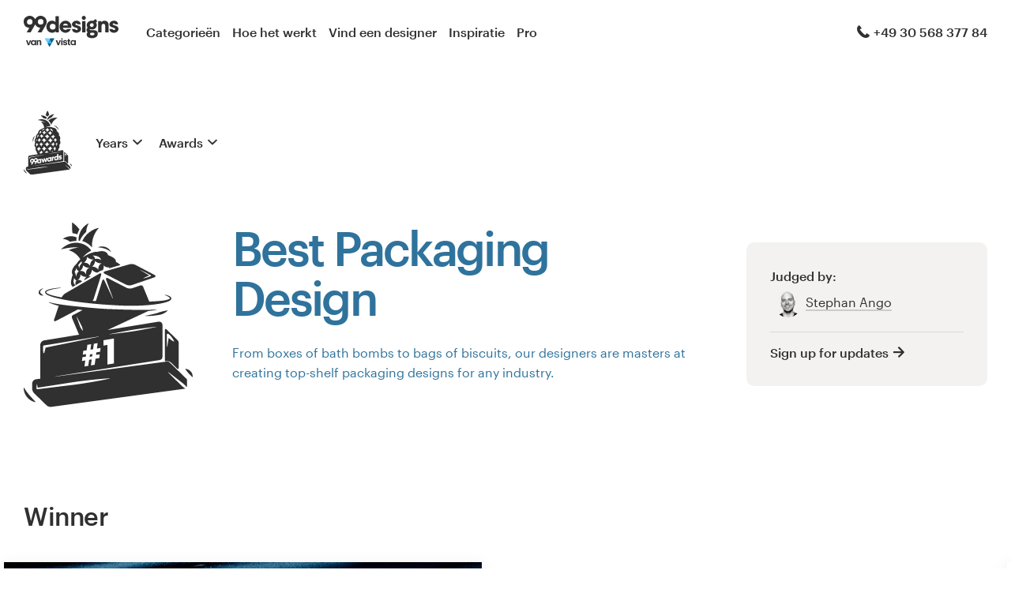

--- FILE ---
content_type: text/html
request_url: https://99designs.be/best-design-awards/2019/best-packaging-design
body_size: 73286
content:
<!DOCTYPE html><html lang="en"><head><meta charSet="utf-8"/><meta http-equiv="x-ua-compatible" content="ie=edge"/><meta name="viewport" content="width=device-width, initial-scale=1, shrink-to-fit=no"/><meta name="generator" content="Gatsby 4.25.7"/><meta data-react-helmet="true" name="description" content="From boxes of bath bombs to bags of biscuits, our designers are masters at creating top-shelf packaging designs for any industry."/><meta data-react-helmet="true" property="fb:app_id" content="51230776953"/><meta data-react-helmet="true" property="og:title" content="Best Packaging Design 2019 - 99awards"/><meta data-react-helmet="true" property="og:description" content="From boxes of bath bombs to bags of biscuits, our designers are masters at creating top-shelf packaging designs for any industry."/><meta data-react-helmet="true" property="og:url" content="https://99designs.be/best-design-awards/2019/best-packaging-design"/><meta data-react-helmet="true" property="og:type" content="website"/><meta data-react-helmet="true" property="og:site_name" content="99designs"/><meta data-react-helmet="true" property="og:image" content="//images.ctfassets.net/jxp0iaf0waox/47axxSoOD3wfer1aC99jM6/f5eb3493879eaf0ae4b35ab4a41591ae/best-packaging-design-Facebook.jpg"/><meta data-react-helmet="true" property="og:image:type" content="image/jpeg"/><meta data-react-helmet="true" property="og:image:width" content="1200"/><meta data-react-helmet="true" property="og:image:height" content="630"/><meta data-react-helmet="true" name="twitter:card" content="summary_large_image"/><meta data-react-helmet="true" name="twitter:site" content="@99designs"/><meta data-react-helmet="true" name="twitter:title" content="Best Packaging Design 2019 - 99awards"/><meta data-react-helmet="true" name="twitter:description" content="From boxes of bath bombs to bags of biscuits, our designers are masters at creating top-shelf packaging designs for any industry."/><meta data-react-helmet="true" name="twitter:image" content="//images.ctfassets.net/jxp0iaf0waox/1okIDHBIWvlQMVH3Gjcr2s/17a0c2cdc9b3effba97b55be4a2f5a53/best-packaging-design-Twitter.jpg"/><meta data-react-helmet="true" http-equiv="cleartype" content="on"/><meta data-react-helmet="true" http-equiv="X-UA-Compatible" content="IE=edge,chrome=1"/><meta data-react-helmet="true" http-equiv="X-UA-TextLayoutMetrics" content="natural"/><meta data-react-helmet="true" http-equiv="Accept-CH" content="DPR, Viewport-Width, Width"/><meta data-react-helmet="true" name="format-detection" content="telephone=no"/><meta data-react-helmet="true" name="apple-mobile-web-app-title" content="99designs"/><meta data-react-helmet="true" name="author" content="99designs"/><style data-href="https://microsites.99static.com/99awards/nl_BE/99awards/best-design-awards/styles.e0cddfe61052a88a119a.css" data-identity="gatsby-global-css">article,aside,details,figcaption,figure,footer,header,hgroup,main,nav,section,summary{display:block}audio,canvas,video{display:inline-block}audio,canvas,img,svg,video{vertical-align:middle}audio:not([controls]){display:none;height:0}[hidden],template{display:none}*,:after,:before{box-sizing:border-box}html{-ms-text-size-adjust:100%;-webkit-text-size-adjust:100%;-webkit-overflow-scrolling:touch;-webkit-tap-highlight-color:rgba(0,0,0,0)}body{margin:0;padding:0}dfn{font-style:italic}mark{background:#ff0;color:#000}kbd,samp{font-family:monospace,serif;font-size:1em}q{quotes:"“" "”" "‘" "’"}sub,sup{font-size:75%;line-height:0;position:relative;vertical-align:baseline}sup{top:-.5em}sub{bottom:-.25em}img{border:0;height:auto;max-width:100%;vertical-align:middle}svg:not(:root){overflow:hidden}figure,form{margin:0}fieldset{margin:0}fieldset,legend{border:none;padding:0}legend{display:block;line-height:inherit;width:100%}label{display:inline}button,input,select,textarea{font-family:inherit;font-size:100%;margin:0}input,select,textarea{width:100%}button,input{line-height:1.6}button,select{text-transform:none}optgroup{font-family:inherit;font-size:inherit;font-style:inherit}input[type=color],input[type=date],input[type=datetime-local],input[type=datetime],input[type=email],input[type=month],input[type=number],input[type=password],input[type=search],input[type=tel],input[type=text],input[type=time],input[type=url],input[type=week],select,textarea{vertical-align:baseline}input[type=checkbox],input[type=file],input[type=image],input[type=radio]{width:auto}input[type=checkbox]:focus,input[type=file]:focus,input[type=radio]:focus{outline:5px auto -webkit-focus-ring-color;outline-offset:-2px}button,html input[type=button],input[type=reset],input[type=submit]{-webkit-appearance:button;cursor:pointer}button[disabled],html input[disabled]{cursor:default}input[disabled],select[disabled],textarea[disabled]{cursor:not-allowed}input[disabled],textarea[disabled]{background-color:#f3f2f0}input[type=checkbox],input[type=radio]{box-sizing:border-box;padding:0}input[type=search]{-webkit-appearance:textfield;box-sizing:border-box}input[type=search]::-webkit-search-cancel-button,input[type=search]::-webkit-search-decoration{-webkit-appearance:none}button::-moz-focus-inner,input::-moz-focus-inner{border:0;padding:0}textarea{overflow:auto;vertical-align:top}table{background-color:transparent;border-collapse:collapse;border-spacing:0;margin-bottom:20px;max-width:100%}td{vertical-align:baseline}ol,ul{padding-left:1em}ol ol,ol ul,ul ol,ul ul{margin-bottom:0}li{line-height:1.6}address,blockquote,body,button,html,input,select,textarea{color:#313030;font-family:Graphik,sans-serif;font-size:16px;font-weight:400;line-height:1.6}ol,p,ul{margin:0 0 1.6rem}h1,h2,h3,h4,h5,h6{text-rendering:optimizelegibility;font-family:Graphik Medium,sans-serif;font-weight:400}small{color:#969694;font-size:70%}b,strong{font-weight:700}b,em,i,strong{line-height:inherit}em,i{font-style:italic}a{background:transparent;line-height:inherit;text-decoration:none}a,a:focus,a:hover{color:#1f3ca6}a:focus{outline:thin dotted}a a:active,a a:hover{outline:0}a:hover{text-decoration:underline}a:active{text-decoration:none}a img{border:none}blockquote{border-left:5px solid #1f3ca6;color:inherit;line-height:inherit;margin:0 0 1.6rem;padding:0 0 0 1rem}blockquote cite{color:#969694;display:block;font-family:Georgia,serif;font-size:85%}blockquote cite:before{content:"\2014 \0020"}blockquote cite a,blockquote cite a:visited{color:inherit}blockquote,q{quotes:none}blockquote:after,blockquote:before,q:after,q:before{content:"";content:none}code,pre{color:inherit;font-family:Monaco,Menlo,Consolas,Courier New,monospace;font-size:1em;font-weight:inherit;margin:0}pre{font-size:16px;line-height:inherit;white-space:pre-wrap}abbr[title],acronym{border-bottom:1px dotted #969694;cursor:help;text-transform:none}abbr,acronym{color:inherit}acronym{text-transform:uppercase}hr{background-color:#313030;border-style:none;box-sizing:content-box;color:#313030;height:1px;margin:0 0 1.6rem}th{font-weight:400}@font-face{font-family:Graphik;font-stretch:normal;font-style:normal;font-weight:700;src:url(https://assets.99static.com/shared/fonts/Graphik-Medium.woff2) format("woff2"),url(https://assets.99static.com/shared/fonts/Graphik-Medium.woff) format("woff")}@font-face{font-family:Graphik;font-stretch:normal;font-style:normal;font-weight:400;src:url(https://assets.99static.com/shared/fonts/Graphik-Regular.woff2) format("woff2"),url(https://assets.99static.com/shared/fonts/Graphik-Regular.woff) format("woff")}@font-face{font-family:Graphik Medium;font-style:normal;font-weight:400;src:url(https://assets.99static.com/shared/fonts/Graphik-Medium.woff2) format("woff2"),url(https://assets.99static.com/shared/fonts/Graphik-Medium.woff) format("woff")}.max--desktop .brand-only-site-header__inner1,.max--desktop .row,.max--desktop .sibling-page-links,.max--desktop .site-footer__navigation__inner,.max--desktop .site-footer__sub,.max--desktop .site-header__inner1{max-width:1000px!important}.max--widescreen .brand-only-site-header__inner1,.max--widescreen .row,.max--widescreen .sibling-page-links,.max--widescreen .site-footer__navigation__inner,.max--widescreen .site-footer__sub,.max--widescreen .site-header__inner1{max-width:1300px!important}.max--responsive .brand-only-site-header__inner1,.max--responsive .row,.max--responsive .sibling-page-links,.max--responsive .site-footer__navigation__inner,.max--responsive .site-footer__sub,.max--responsive .site-header__inner1{max-width:1000px!important}@media (min-width:1300px){.max--responsive .brand-only-site-header__inner1,.max--responsive .row,.max--responsive .sibling-page-links,.max--responsive .site-footer__navigation__inner,.max--responsive .site-footer__sub,.max--responsive .site-header__inner1{max-width:1300px!important}}.row-wrap{*zoom:1;margin:0;padding:0;width:100%}.row-wrap:after,.row-wrap:before{content:" ";display:table}.row-wrap:after{clear:both}.row{*zoom:1;margin:0 auto;padding-left:15px;padding-right:15px;width:100%}@media (min-width:0) and (max-width:599px){.row{padding-left:7.5px;padding-right:7.5px}}.row:after,.row:before{content:" ";display:table}.row:after{clear:both}.row.collapse>.column,.row.collapse>.columns{float:left;padding-left:0;padding-right:0;position:relative}.row.collapse,.row.collapse .row{*zoom:1;margin:0 -15px;max-width:none;padding-left:0;padding-right:0;width:auto}@media (min-width:0) and (max-width:599px){.row.collapse,.row.collapse .row{margin-left:-7.5px;margin-right:-7.5px}}.row.collapse .row:after,.row.collapse .row:before,.row.collapse:after,.row.collapse:before{content:" ";display:table}.row.collapse .row:after,.row.collapse:after{clear:both}.row.no-collapse-vert .column{margin-bottom:30px}.row:last-of-type .column:last-of-type{margin-bottom:0}@media (min-width:600px){.row:last-of-type .column{margin-bottom:0}}.row .row{*zoom:1;margin:0 -15px;max-width:none;padding-left:0;padding-right:0;width:auto}@media (min-width:0) and (max-width:599px){.row .row{margin-left:-7.5px;margin-right:-7.5px}}.row .row:after,.row .row:before{content:" ";display:table}.row .row:after{clear:both}.row .row.collapse{*zoom:1;margin:0;max-width:none;padding-left:0;padding-right:0;width:auto}.row .row.collapse:after,.row .row.collapse:before{content:" ";display:table}.row .row.collapse:after{clear:both}.column,.columns{width:100%}.small-push-1{left:8.33333%;position:relative;right:auto}.small-pull-1{left:auto;position:relative;right:8.33333%}.small-push-2{left:16.66667%;position:relative;right:auto}.small-pull-2{left:auto;position:relative;right:16.66667%}.small-push-3{left:25%;position:relative;right:auto}.small-pull-3{left:auto;position:relative;right:25%}.small-push-4{left:33.33333%;position:relative;right:auto}.small-pull-4{left:auto;position:relative;right:33.33333%}.small-push-5{left:41.66667%;position:relative;right:auto}.small-pull-5{left:auto;position:relative;right:41.66667%}.small-push-6{left:50%;position:relative;right:auto}.small-pull-6{left:auto;position:relative;right:50%}.small-push-7{left:58.33333%;position:relative;right:auto}.small-pull-7{left:auto;position:relative;right:58.33333%}.small-push-8{left:66.66667%;position:relative;right:auto}.small-pull-8{left:auto;position:relative;right:66.66667%}.small-push-9{left:75%;position:relative;right:auto}.small-pull-9{left:auto;position:relative;right:75%}.small-push-10{left:83.33333%;position:relative;right:auto}.small-pull-10{left:auto;position:relative;right:83.33333%}.small-push-11{left:91.66667%;position:relative;right:auto}.small-pull-11{left:auto;position:relative;right:91.66667%}.column,.columns{float:left;padding-left:15px;padding-right:15px;position:relative}@media (min-width:0) and (max-width:599px){.column,.columns{padding-left:7.5px;padding-right:7.5px}}.small-1{position:relative;width:8.33333%}.small-2{position:relative;width:16.66667%}.small-3{position:relative;width:25%}.small-4{position:relative;width:33.33333%}.small-5{position:relative;width:41.66667%}.small-6{position:relative;width:50%}.small-7{position:relative;width:58.33333%}.small-8{position:relative;width:66.66667%}.small-9{position:relative;width:75%}.small-10{position:relative;width:83.33333%}.small-11{position:relative;width:91.66667%}.small-12{position:relative;width:100%}.small-offset-0{margin-left:0;position:relative}.small-offset-1{margin-left:8.33333%;position:relative}.small-offset-2{margin-left:16.66667%;position:relative}.small-offset-3{margin-left:25%;position:relative}.small-offset-4{margin-left:33.33333%;position:relative}.small-offset-5{margin-left:41.66667%;position:relative}.small-offset-6{margin-left:50%;position:relative}.small-offset-7{margin-left:58.33333%;position:relative}.small-offset-8{margin-left:66.66667%;position:relative}.small-offset-9{margin-left:75%;position:relative}.small-offset-10{margin-left:83.33333%;position:relative}[class=column]+[class=column]:last-child{float:right}[class=column]+[class=column].end{float:left}.column.small-centered,.columns.small-centered{float:none!important;margin-left:auto;margin-right:auto;position:relative}.column.small-uncentered,.columns.small-uncentered{float:left!important;margin-left:0;margin-right:0}.column.small-uncentered.opposite,.columns.small-uncentered.opposite{float:right!important}@media (min-width:600px) and (max-width:899px){.medium-push-1{left:8.33333%;position:relative;right:auto}.medium-pull-1{left:auto;position:relative;right:8.33333%}.medium-push-2{left:16.66667%;position:relative;right:auto}.medium-pull-2{left:auto;position:relative;right:16.66667%}.medium-push-3{left:25%;position:relative;right:auto}.medium-pull-3{left:auto;position:relative;right:25%}.medium-push-4{left:33.33333%;position:relative;right:auto}.medium-pull-4{left:auto;position:relative;right:33.33333%}.medium-push-5{left:41.66667%;position:relative;right:auto}.medium-pull-5{left:auto;position:relative;right:41.66667%}.medium-push-6{left:50%;position:relative;right:auto}.medium-pull-6{left:auto;position:relative;right:50%}.medium-push-7{left:58.33333%;position:relative;right:auto}.medium-pull-7{left:auto;position:relative;right:58.33333%}.medium-push-8{left:66.66667%;position:relative;right:auto}.medium-pull-8{left:auto;position:relative;right:66.66667%}.medium-push-9{left:75%;position:relative;right:auto}.medium-pull-9{left:auto;position:relative;right:75%}.medium-push-10{left:83.33333%;position:relative;right:auto}.medium-pull-10{left:auto;position:relative;right:83.33333%}.medium-push-11{left:91.66667%;position:relative;right:auto}.medium-pull-11{left:auto;position:relative;right:91.66667%}.column,.columns{float:left;padding-left:15px;padding-right:15px;position:relative}.medium-1{position:relative;width:8.33333%}.medium-2{position:relative;width:16.66667%}.medium-3{position:relative;width:25%}.medium-4{position:relative;width:33.33333%}.medium-5{position:relative;width:41.66667%}.medium-6{position:relative;width:50%}.medium-7{position:relative;width:58.33333%}.medium-8{position:relative;width:66.66667%}.medium-9{position:relative;width:75%}.medium-10{position:relative;width:83.33333%}.medium-11{position:relative;width:91.66667%}.medium-12{position:relative;width:100%}.medium-offset-0{margin-left:0;position:relative}.medium-offset-1{margin-left:8.33333%;position:relative}.medium-offset-2{margin-left:16.66667%;position:relative}.medium-offset-3{margin-left:25%;position:relative}.medium-offset-4{margin-left:33.33333%;position:relative}.medium-offset-5{margin-left:41.66667%;position:relative}.medium-offset-6{margin-left:50%;position:relative}.medium-offset-7{margin-left:58.33333%;position:relative}.medium-offset-8{margin-left:66.66667%;position:relative}.medium-offset-9{margin-left:75%;position:relative}.medium-offset-10{margin-left:83.33333%;position:relative}[class=column]+[class=column]:last-child{float:right}[class=column]+[class=column].end{float:left}.column.medium-centered,.columns.medium-centered{float:none!important;margin-left:auto;margin-right:auto;position:relative}.column.medium-uncentered,.columns.medium-uncentered{float:left!important;margin-left:0;margin-right:0}.column.medium-uncentered.opposite,.columns.medium-uncentered.opposite{float:right!important}}@media (min-width:900px) and (max-width:1299px){.normal-push-1{left:8.33333%;position:relative;right:auto}.normal-pull-1{left:auto;position:relative;right:8.33333%}.normal-push-2{left:16.66667%;position:relative;right:auto}.normal-pull-2{left:auto;position:relative;right:16.66667%}.normal-push-3{left:25%;position:relative;right:auto}.normal-pull-3{left:auto;position:relative;right:25%}.normal-push-4{left:33.33333%;position:relative;right:auto}.normal-pull-4{left:auto;position:relative;right:33.33333%}.normal-push-5{left:41.66667%;position:relative;right:auto}.normal-pull-5{left:auto;position:relative;right:41.66667%}.normal-push-6{left:50%;position:relative;right:auto}.normal-pull-6{left:auto;position:relative;right:50%}.normal-push-7{left:58.33333%;position:relative;right:auto}.normal-pull-7{left:auto;position:relative;right:58.33333%}.normal-push-8{left:66.66667%;position:relative;right:auto}.normal-pull-8{left:auto;position:relative;right:66.66667%}.normal-push-9{left:75%;position:relative;right:auto}.normal-pull-9{left:auto;position:relative;right:75%}.normal-push-10{left:83.33333%;position:relative;right:auto}.normal-pull-10{left:auto;position:relative;right:83.33333%}.normal-push-11{left:91.66667%;position:relative;right:auto}.normal-pull-11{left:auto;position:relative;right:91.66667%}.column,.columns{float:left;padding-left:15px;padding-right:15px;position:relative}.normal-1{position:relative;width:8.33333%}.normal-2{position:relative;width:16.66667%}.normal-3{position:relative;width:25%}.normal-4{position:relative;width:33.33333%}.normal-5{position:relative;width:41.66667%}.normal-6{position:relative;width:50%}.normal-7{position:relative;width:58.33333%}.normal-8{position:relative;width:66.66667%}.normal-9{position:relative;width:75%}.normal-10{position:relative;width:83.33333%}.normal-11{position:relative;width:91.66667%}.normal-12{position:relative;width:100%}.normal-offset-0{margin-left:0;position:relative}.normal-offset-1{margin-left:8.33333%;position:relative}.normal-offset-2{margin-left:16.66667%;position:relative}.normal-offset-3{margin-left:25%;position:relative}.normal-offset-4{margin-left:33.33333%;position:relative}.normal-offset-5{margin-left:41.66667%;position:relative}.normal-offset-6{margin-left:50%;position:relative}.normal-offset-7{margin-left:58.33333%;position:relative}.normal-offset-8{margin-left:66.66667%;position:relative}.normal-offset-9{margin-left:75%;position:relative}.normal-offset-10{margin-left:83.33333%;position:relative}[class=column]+[class=column]:last-child{float:right}[class=column]+[class=column].end{float:left}.column.normal-centered,.columns.normal-centered{float:none!important;margin-left:auto;margin-right:auto;position:relative}.column.normal-uncentered,.columns.normal-uncentered{float:left!important;margin-left:0;margin-right:0}.column.normal-uncentered.opposite,.columns.normal-uncentered.opposite{float:right!important}}@media (min-width:1300px){.large-push-1{left:8.33333%;position:relative;right:auto}.large-pull-1{left:auto;position:relative;right:8.33333%}.large-push-2{left:16.66667%;position:relative;right:auto}.large-pull-2{left:auto;position:relative;right:16.66667%}.large-push-3{left:25%;position:relative;right:auto}.large-pull-3{left:auto;position:relative;right:25%}.large-push-4{left:33.33333%;position:relative;right:auto}.large-pull-4{left:auto;position:relative;right:33.33333%}.large-push-5{left:41.66667%;position:relative;right:auto}.large-pull-5{left:auto;position:relative;right:41.66667%}.large-push-6{left:50%;position:relative;right:auto}.large-pull-6{left:auto;position:relative;right:50%}.large-push-7{left:58.33333%;position:relative;right:auto}.large-pull-7{left:auto;position:relative;right:58.33333%}.large-push-8{left:66.66667%;position:relative;right:auto}.large-pull-8{left:auto;position:relative;right:66.66667%}.large-push-9{left:75%;position:relative;right:auto}.large-pull-9{left:auto;position:relative;right:75%}.large-push-10{left:83.33333%;position:relative;right:auto}.large-pull-10{left:auto;position:relative;right:83.33333%}.large-push-11{left:91.66667%;position:relative;right:auto}.large-pull-11{left:auto;position:relative;right:91.66667%}.column,.columns{float:left;padding-left:15px;padding-right:15px;position:relative}.large-1{position:relative;width:8.33333%}.large-2{position:relative;width:16.66667%}.large-3{position:relative;width:25%}.large-4{position:relative;width:33.33333%}.large-5{position:relative;width:41.66667%}.large-6{position:relative;width:50%}.large-7{position:relative;width:58.33333%}.large-8{position:relative;width:66.66667%}.large-9{position:relative;width:75%}.large-10{position:relative;width:83.33333%}.large-11{position:relative;width:91.66667%}.large-12{position:relative;width:100%}.large-offset-0{margin-left:0;position:relative}.large-offset-1{margin-left:8.33333%;position:relative}.large-offset-2{margin-left:16.66667%;position:relative}.large-offset-3{margin-left:25%;position:relative}.large-offset-4{margin-left:33.33333%;position:relative}.large-offset-5{margin-left:41.66667%;position:relative}.large-offset-6{margin-left:50%;position:relative}.large-offset-7{margin-left:58.33333%;position:relative}.large-offset-8{margin-left:66.66667%;position:relative}.large-offset-9{margin-left:75%;position:relative}.large-offset-10{margin-left:83.33333%;position:relative}[class=column]+[class=column]:last-child{float:right}[class=column]+[class=column].end{float:left}.column.large-centered,.columns.large-centered{float:none!important;margin-left:auto;margin-right:auto;position:relative}.column.large-uncentered,.columns.large-uncentered{float:left!important;margin-left:0;margin-right:0}.column.large-uncentered.opposite,.columns.large-uncentered.opposite{float:right!important}}.heading{font-family:Graphik Medium,sans-serif;font-size:48px;font-weight:400;letter-spacing:-.035em;line-height:1.05;margin-bottom:1.6rem;margin-top:0}@media (min-width:600px) and (max-width:899px){.heading{font-size:40px}}@media (min-width:0) and (max-width:599px){.heading{font-size:40px}}.heading--h0{font-family:Graphik Medium,sans-serif;font-size:60px;font-weight:400;letter-spacing:-.045em;line-height:1.05;margin-bottom:1.6rem;margin-top:0}@media (min-width:600px) and (max-width:899px){.heading--h0{font-size:48px}}@media (min-width:0) and (max-width:599px){.heading--h0{font-size:48px}}.heading--h1{font-family:Graphik Medium,sans-serif;font-size:48px;font-weight:400;letter-spacing:-.035em;line-height:1.05;margin-bottom:1.6rem;margin-top:0}@media (min-width:600px) and (max-width:899px){.heading--h1{font-size:40px}}@media (min-width:0) and (max-width:599px){.heading--h1{font-size:40px}}.heading--h2{font-family:Graphik Medium,sans-serif;font-size:40px;font-weight:400;letter-spacing:-.025em;line-height:1.1;margin-bottom:1.6rem;margin-top:0}@media (min-width:600px) and (max-width:899px){.heading--h2{font-size:32px}}@media (min-width:0) and (max-width:599px){.heading--h2{font-size:32px}}.heading--h3{font-family:Graphik Medium,sans-serif;font-size:32px;font-weight:400;letter-spacing:-.015em;line-height:1.15;margin-bottom:1.6rem;margin-top:0}@media (min-width:600px) and (max-width:899px){.heading--h3{font-size:24px}}@media (min-width:0) and (max-width:599px){.heading--h3{font-size:24px}}.heading--h4{font-family:Graphik Medium,sans-serif;font-size:24px;font-weight:400;letter-spacing:-.005em;line-height:1.25;margin-bottom:1.6rem;margin-top:0}@media (min-width:600px) and (max-width:899px){.heading--h4{font-size:19px}}@media (min-width:0) and (max-width:599px){.heading--h4{font-size:19px}}.heading--h5{font-family:Graphik Medium,sans-serif;font-size:19px;font-weight:400;letter-spacing:0;line-height:1.3;margin-bottom:.8rem;margin-top:0}@media (min-width:600px) and (max-width:899px){.heading--h5{font-size:16px}}@media (min-width:0) and (max-width:599px){.heading--h5{font-size:16px}}.heading--h6{font-family:Graphik Medium,sans-serif;font-size:16px;font-weight:400;letter-spacing:0;line-height:1.3;margin-bottom:.8rem;margin-top:0}@media (min-width:600px) and (max-width:899px){.heading--h6{font-size:14px}}@media (min-width:0) and (max-width:599px){.heading--h6{font-size:14px}}.heading--h7{font-family:Graphik Medium,sans-serif;font-size:14px;font-weight:400;letter-spacing:0;line-height:1.3;margin-bottom:.8rem;margin-top:0}@media (min-width:600px) and (max-width:899px){.heading--h7{font-size:12px}}@media (min-width:0) and (max-width:599px){.heading--h7{font-size:12px}}.heading--size1{font-size:12px}.heading--size1,.heading--size2{font-weight:400;letter-spacing:0;line-height:1.3}.heading--size2{font-size:14px}.heading--size3{font-size:16px}.heading--size3,.heading--size4{font-weight:400;letter-spacing:0;line-height:1.3}.heading--size4{font-size:19px}.heading--size5{font-size:24px;font-weight:400;letter-spacing:-.005em;line-height:1.25}.heading--size6{font-size:32px;font-weight:400;letter-spacing:-.015em;line-height:1.15}.heading--size7{font-size:40px;font-weight:400;letter-spacing:-.025em;line-height:1.1}.heading--size8{font-size:48px;letter-spacing:-.035em}.heading--size8,.heading--size9{font-weight:400;line-height:1.05}.heading--size9{font-size:60px;letter-spacing:-.045em}.heading--h0-capped{max-width:12em}@media (min-width:600px) and (max-width:899px){.heading--h0-capped{max-width:12em}}@media (min-width:0) and (max-width:599px){.heading--h0-capped{max-width:12em}}.heading--h1-capped{max-width:12em}@media (min-width:600px) and (max-width:899px){.heading--h1-capped{max-width:12em}}@media (min-width:0) and (max-width:599px){.heading--h1-capped{max-width:12em}}.heading--h2-capped{max-width:12em}@media (min-width:600px) and (max-width:899px){.heading--h2-capped{max-width:12em}}@media (min-width:0) and (max-width:599px){.heading--h2-capped{max-width:12em}}.heading--h3-capped{max-width:12em}@media (min-width:600px) and (max-width:899px){.heading--h3-capped{max-width:12em}}@media (min-width:0) and (max-width:599px){.heading--h3-capped{max-width:12em}}.heading--h4-capped{max-width:12em}@media (min-width:600px) and (max-width:899px){.heading--h4-capped{max-width:12em}}@media (min-width:0) and (max-width:599px){.heading--h4-capped{max-width:12em}}.heading--h5-capped{max-width:12em}@media (min-width:600px) and (max-width:899px){.heading--h5-capped{max-width:12em}}@media (min-width:0) and (max-width:599px){.heading--h5-capped{max-width:12em}}.heading--h6-capped,.heading--h7-capped{max-width:23em}.heading--no-margin{margin-bottom:0!important}.heading--soft{color:#5b5a58}.heading--softer{color:#969694}.heading--heritage{color:#fe5f50}.heading--sandy-butt{color:#f6caa2}.heading--rising-sun{color:#ce283d}.heading--little-piggy{color:#f0a9b7}.heading--berlin-thing{color:#752873}.heading--lavendork{color:#b36ea7}.heading--pacific{color:#1f3ca6}.heading--carnaval{color:#81a3e6}.heading--forrest-lyf{color:#2f9780}.heading--mildreds-car{color:#a4d2d4}.heading--loose-almond{color:#95837b}.heading--the-tan-tan{color:#cbbba5}.heading--grey900{color:#1c1b1a}.heading--grey800{color:#313030}.heading--grey700{color:#5b5a58}.heading--grey600{color:#6e6d6c}.heading--grey500{color:#969694}.heading--grey400{color:#b6b5b3}.heading--grey300{color:#dad9d7}.heading--grey200{color:#eae9e7}.heading--grey100{color:#f3f2f0}.heading--grey050{color:#faf9f7}.heading--white{color:#fff}.heading--text{font-family:Graphik,sans-serif}.heading--attribution{font-family:Georgia,serif;font-style:italic;letter-spacing:0}.heading--with-divider{margin-bottom:15px}.heading--with-divider:after{content:"—";display:block}.heading--primary-crosshead{font-family:Graphik Medium,sans-serif;font-size:48px;font-weight:400;letter-spacing:-.035em;line-height:1.05;margin-bottom:1.6rem;margin-top:0;text-align:center}@media (min-width:600px) and (max-width:899px){.heading--primary-crosshead{font-size:40px}}@media (min-width:0) and (max-width:599px){.heading--primary-crosshead{font-size:40px}}.heading--secondary-crosshead{font-family:Graphik Medium,sans-serif;font-size:40px;font-weight:400;letter-spacing:-.025em;line-height:1.1;margin-bottom:1.6rem;margin-top:0;text-align:center}@media (min-width:600px) and (max-width:899px){.heading--secondary-crosshead{font-size:32px}}@media (min-width:0) and (max-width:599px){.heading--secondary-crosshead{font-size:32px}}.heading--tertiary-crosshead{font-family:Graphik Medium,sans-serif;font-size:32px;font-weight:400;letter-spacing:-.015em;line-height:1.15;margin-bottom:1.6rem;margin-top:0;text-align:center}@media (min-width:600px) and (max-width:899px){.heading--tertiary-crosshead{font-size:24px}}@media (min-width:0) and (max-width:599px){.heading--tertiary-crosshead{font-size:24px}}.heading--quaternary-crosshead{font-family:Graphik Medium,sans-serif;font-size:24px;font-weight:400;letter-spacing:-.005em;line-height:1.25;margin-bottom:1.6rem;margin-top:0;text-align:center}@media (min-width:600px) and (max-width:899px){.heading--quaternary-crosshead{font-size:19px}}@media (min-width:0) and (max-width:599px){.heading--quaternary-crosshead{font-size:19px}}.heading--primary-sidehead{font-family:Graphik Medium,sans-serif;font-size:48px;font-weight:400;letter-spacing:-.035em;line-height:1.05;margin-bottom:1.6rem;margin-top:0;text-align:left}@media (min-width:600px) and (max-width:899px){.heading--primary-sidehead{font-size:40px}}@media (min-width:0) and (max-width:599px){.heading--primary-sidehead{font-size:40px}}.heading--secondary-sidehead{font-family:Graphik Medium,sans-serif;font-size:40px;font-weight:400;letter-spacing:-.025em;line-height:1.1;margin-bottom:1.6rem;margin-top:0;text-align:left}@media (min-width:600px) and (max-width:899px){.heading--secondary-sidehead{font-size:32px}}@media (min-width:0) and (max-width:599px){.heading--secondary-sidehead{font-size:32px}}.heading--tertiary-sidehead{font-family:Graphik Medium,sans-serif;font-size:32px;font-weight:400;letter-spacing:-.015em;line-height:1.15;margin-bottom:1.6rem;margin-top:0;text-align:left}@media (min-width:600px) and (max-width:899px){.heading--tertiary-sidehead{font-size:24px}}@media (min-width:0) and (max-width:599px){.heading--tertiary-sidehead{font-size:24px}}.heading--quaternary-sidehead{font-family:Graphik Medium,sans-serif;font-size:24px;font-weight:400;letter-spacing:-.005em;line-height:1.25;margin-bottom:1.6rem;margin-top:0;text-align:left}@media (min-width:600px) and (max-width:899px){.heading--quaternary-sidehead{font-size:19px}}@media (min-width:0) and (max-width:599px){.heading--quaternary-sidehead{font-size:19px}}.heading--primary-crosslead{font-family:Graphik Medium,sans-serif;font-size:32px;font-weight:400;letter-spacing:-.015em;line-height:1.15;margin-bottom:1.6rem;margin-top:0;text-align:center}@media (min-width:600px) and (max-width:899px){.heading--primary-crosslead{font-size:24px}}@media (min-width:0) and (max-width:599px){.heading--primary-crosslead{font-size:24px}}.heading--primary-sidelead{font-family:Graphik Medium,sans-serif;font-size:32px;font-weight:400;letter-spacing:-.015em;line-height:1.15;margin-bottom:1.6rem;margin-top:0;text-align:left}@media (min-width:600px) and (max-width:899px){.heading--primary-sidelead{font-size:24px}}@media (min-width:0) and (max-width:599px){.heading--primary-sidelead{font-size:24px}}.heading--secondary-crosslead{font-family:Graphik Medium,sans-serif;font-size:24px;font-weight:400;letter-spacing:-.005em;line-height:1.25;margin-bottom:1.6rem;margin-top:0;text-align:center}@media (min-width:600px) and (max-width:899px){.heading--secondary-crosslead{font-size:19px}}@media (min-width:0) and (max-width:599px){.heading--secondary-crosslead{font-size:19px}}.heading--secondary-sidelead{font-family:Graphik Medium,sans-serif;font-size:24px;font-weight:400;letter-spacing:-.005em;line-height:1.25;margin-bottom:1.6rem;margin-top:0;text-align:left}@media (min-width:600px) and (max-width:899px){.heading--secondary-sidelead{font-size:19px}}@media (min-width:0) and (max-width:599px){.heading--secondary-sidelead{font-size:19px}}.field--with-checkmark[data-field-selected] .field__image:after,.icon:before,.link--back:before,.link--cta.link--berlin-thing:after,.link--cta.link--carnaval:after,.link--cta.link--forrest-lyf:after,.link--cta.link--grey050:after,.link--cta.link--grey100:after,.link--cta.link--grey200:after,.link--cta.link--grey300:after,.link--cta.link--grey400:after,.link--cta.link--grey500:after,.link--cta.link--grey600:after,.link--cta.link--grey700:after,.link--cta.link--grey800:after,.link--cta.link--grey900:after,.link--cta.link--heritage:after,.link--cta.link--lavendork:after,.link--cta.link--little-piggy:after,.link--cta.link--loose-almond:after,.link--cta.link--mildreds-car:after,.link--cta.link--pacific:after,.link--cta.link--rising-sun:after,.link--cta.link--sandy-butt:after,.link--cta.link--soft:after,.link--cta.link--softer:after,.link--cta.link--the-tan-tan:after,.link--cta.link--white:after,.link--cta:after,.link--forward:after,.onsite-notifications__icon:before,.pill--deletable .pill__delete:before,.select:after,.site-header__left-oc-trigger:before,.social-share-button[type=facebook] .social-share-button__icon:before,.social-share-button[type=pinterest] .social-share-button__icon:before,.social-share-button[type=twitter] .social-share-button__icon:before,.star-rating__star:before,.star-rating__star__icon:before,.top-level-nav__item__notification-icon--mail:before,.top-level-nav__item__notification-icon:before{speak:none;zoom:1;-webkit-font-smoothing:antialiased;-moz-osx-font-smoothing:grayscale;display:inline-block;font-family:Asimovicons;font-style:normal;font-weight:400;text-decoration:inherit}.link{border-bottom:2px solid rgba(49,48,48,.2);color:#313030;transition:border-color .15s ease-out}.link,.link:active,.link:focus,.link:hover,.link:link,.link:visited{text-decoration:none}.link:link,.link:visited{border-color:rgba(49,48,48,.2);color:#313030}.link:focus,.link:hover{border-color:rgba(49,48,48,.4);color:#313030}.link:active{border-color:rgba(49,48,48,0);color:#313030}.link.link--soft{border-bottom:2px solid rgba(91,90,88,.2);color:#5b5a58;transition:border-color .15s ease-out}.link.link--soft:link,.link.link--soft:visited{border-color:rgba(91,90,88,.2);color:#5b5a58}.link.link--soft:focus,.link.link--soft:hover{border-color:rgba(91,90,88,.4);color:#5b5a58}.link.link--soft:active{border-color:rgba(91,90,88,0);color:#5b5a58}.link.link--softer{border-bottom:2px solid hsla(60,1%,58%,.2);color:#969694;transition:border-color .15s ease-out}.link.link--softer:link,.link.link--softer:visited{border-color:hsla(60,1%,58%,.2);color:#969694}.link.link--softer:focus,.link.link--softer:hover{border-color:hsla(60,1%,58%,.4);color:#969694}.link.link--softer:active{border-color:hsla(60,1%,58%,0);color:#969694}.link.link--heritage{border-bottom:2px solid rgba(254,95,80,.2);color:#fe5f50;transition:border-color .15s ease-out}.link.link--heritage:link,.link.link--heritage:visited{border-color:rgba(254,95,80,.2);color:#fe5f50}.link.link--heritage:focus,.link.link--heritage:hover{border-color:rgba(254,95,80,.4);color:#fe5f50}.link.link--heritage:active{border-color:rgba(254,95,80,0);color:#fe5f50}.link.link--sandy-butt{border-bottom:2px solid hsla(29,82%,80%,.2);color:#f6caa2;transition:border-color .15s ease-out}.link.link--sandy-butt:link,.link.link--sandy-butt:visited{border-color:hsla(29,82%,80%,.2);color:#f6caa2}.link.link--sandy-butt:focus,.link.link--sandy-butt:hover{border-color:hsla(29,82%,80%,.4);color:#f6caa2}.link.link--sandy-butt:active{border-color:hsla(29,82%,80%,0);color:#f6caa2}.link.link--rising-sun{border-bottom:2px solid rgba(206,40,61,.2);color:#ce283d;transition:border-color .15s ease-out}.link.link--rising-sun:link,.link.link--rising-sun:visited{border-color:rgba(206,40,61,.2);color:#ce283d}.link.link--rising-sun:focus,.link.link--rising-sun:hover{border-color:rgba(206,40,61,.4);color:#ce283d}.link.link--rising-sun:active{border-color:rgba(206,40,61,0);color:#ce283d}.link.link--little-piggy{border-bottom:2px solid rgba(240,169,183,.2);color:#f0a9b7;transition:border-color .15s ease-out}.link.link--little-piggy:link,.link.link--little-piggy:visited{border-color:rgba(240,169,183,.2);color:#f0a9b7}.link.link--little-piggy:focus,.link.link--little-piggy:hover{border-color:rgba(240,169,183,.4);color:#f0a9b7}.link.link--little-piggy:active{border-color:rgba(240,169,183,0);color:#f0a9b7}.link.link--berlin-thing{border-bottom:2px solid rgba(117,40,115,.2);color:#752873;transition:border-color .15s ease-out}.link.link--berlin-thing:link,.link.link--berlin-thing:visited{border-color:rgba(117,40,115,.2);color:#752873}.link.link--berlin-thing:focus,.link.link--berlin-thing:hover{border-color:rgba(117,40,115,.4);color:#752873}.link.link--berlin-thing:active{border-color:rgba(117,40,115,0);color:#752873}.link.link--lavendork{border-bottom:2px solid rgba(179,110,167,.2);color:#b36ea7;transition:border-color .15s ease-out}.link.link--lavendork:link,.link.link--lavendork:visited{border-color:rgba(179,110,167,.2);color:#b36ea7}.link.link--lavendork:focus,.link.link--lavendork:hover{border-color:rgba(179,110,167,.4);color:#b36ea7}.link.link--lavendork:active{border-color:rgba(179,110,167,0);color:#b36ea7}.link.link--pacific{border-bottom:2px solid rgba(31,60,166,.2);color:#1f3ca6;transition:border-color .15s ease-out}.link.link--pacific:link,.link.link--pacific:visited{border-color:rgba(31,60,166,.2);color:#1f3ca6}.link.link--pacific:focus,.link.link--pacific:hover{border-color:rgba(31,60,166,.4);color:#1f3ca6}.link.link--pacific:active{border-color:rgba(31,60,166,0);color:#1f3ca6}.link.link--carnaval{border-bottom:2px solid rgba(129,163,230,.2);color:#81a3e6;transition:border-color .15s ease-out}.link.link--carnaval:link,.link.link--carnaval:visited{border-color:rgba(129,163,230,.2);color:#81a3e6}.link.link--carnaval:focus,.link.link--carnaval:hover{border-color:rgba(129,163,230,.4);color:#81a3e6}.link.link--carnaval:active{border-color:rgba(129,163,230,0);color:#81a3e6}.link.link--forrest-lyf{border-bottom:2px solid rgba(47,151,128,.2);color:#2f9780;transition:border-color .15s ease-out}.link.link--forrest-lyf:link,.link.link--forrest-lyf:visited{border-color:rgba(47,151,128,.2);color:#2f9780}.link.link--forrest-lyf:focus,.link.link--forrest-lyf:hover{border-color:rgba(47,151,128,.4);color:#2f9780}.link.link--forrest-lyf:active{border-color:rgba(47,151,128,0);color:#2f9780}.link.link--mildreds-car{border-bottom:2px solid rgba(164,210,212,.2);color:#a4d2d4;transition:border-color .15s ease-out}.link.link--mildreds-car:link,.link.link--mildreds-car:visited{border-color:rgba(164,210,212,.2);color:#a4d2d4}.link.link--mildreds-car:focus,.link.link--mildreds-car:hover{border-color:rgba(164,210,212,.4);color:#a4d2d4}.link.link--mildreds-car:active{border-color:rgba(164,210,212,0);color:#a4d2d4}.link.link--loose-almond{border-bottom:2px solid hsla(18,11%,53%,.2);color:#95837b;transition:border-color .15s ease-out}.link.link--loose-almond:link,.link.link--loose-almond:visited{border-color:hsla(18,11%,53%,.2);color:#95837b}.link.link--loose-almond:focus,.link.link--loose-almond:hover{border-color:hsla(18,11%,53%,.4);color:#95837b}.link.link--loose-almond:active{border-color:hsla(18,11%,53%,0);color:#95837b}.link.link--the-tan-tan{border-bottom:2px solid hsla(35,27%,72%,.2);color:#cbbba5;transition:border-color .15s ease-out}.link.link--the-tan-tan:link,.link.link--the-tan-tan:visited{border-color:hsla(35,27%,72%,.2);color:#cbbba5}.link.link--the-tan-tan:focus,.link.link--the-tan-tan:hover{border-color:hsla(35,27%,72%,.4);color:#cbbba5}.link.link--the-tan-tan:active{border-color:hsla(35,27%,72%,0);color:#cbbba5}.link.link--grey900{border-bottom:2px solid rgba(28,27,26,.2);color:#1c1b1a;transition:border-color .15s ease-out}.link.link--grey900:link,.link.link--grey900:visited{border-color:rgba(28,27,26,.2);color:#1c1b1a}.link.link--grey900:focus,.link.link--grey900:hover{border-color:rgba(28,27,26,.4);color:#1c1b1a}.link.link--grey900:active{border-color:rgba(28,27,26,0);color:#1c1b1a}.link.link--grey800{border-bottom:2px solid rgba(49,48,48,.2);color:#313030;transition:border-color .15s ease-out}.link.link--grey800:link,.link.link--grey800:visited{border-color:rgba(49,48,48,.2);color:#313030}.link.link--grey800:focus,.link.link--grey800:hover{border-color:rgba(49,48,48,.4);color:#313030}.link.link--grey800:active{border-color:rgba(49,48,48,0);color:#313030}.link.link--grey700{border-bottom:2px solid rgba(91,90,88,.2);color:#5b5a58;transition:border-color .15s ease-out}.link.link--grey700:link,.link.link--grey700:visited{border-color:rgba(91,90,88,.2);color:#5b5a58}.link.link--grey700:focus,.link.link--grey700:hover{border-color:rgba(91,90,88,.4);color:#5b5a58}.link.link--grey700:active{border-color:rgba(91,90,88,0);color:#5b5a58}.link.link--grey600{border-bottom:2px solid hsla(30,1%,43%,.2);color:#6e6d6c;transition:border-color .15s ease-out}.link.link--grey600:link,.link.link--grey600:visited{border-color:hsla(30,1%,43%,.2);color:#6e6d6c}.link.link--grey600:focus,.link.link--grey600:hover{border-color:hsla(30,1%,43%,.4);color:#6e6d6c}.link.link--grey600:active{border-color:hsla(30,1%,43%,0);color:#6e6d6c}.link.link--grey500{border-bottom:2px solid hsla(60,1%,58%,.2);color:#969694;transition:border-color .15s ease-out}.link.link--grey500:link,.link.link--grey500:visited{border-color:hsla(60,1%,58%,.2);color:#969694}.link.link--grey500:focus,.link.link--grey500:hover{border-color:hsla(60,1%,58%,.4);color:#969694}.link.link--grey500:active{border-color:hsla(60,1%,58%,0);color:#969694}.link.link--grey400{border-bottom:2px solid hsla(40,2%,71%,.2);color:#b6b5b3;transition:border-color .15s ease-out}.link.link--grey400:link,.link.link--grey400:visited{border-color:hsla(40,2%,71%,.2);color:#b6b5b3}.link.link--grey400:focus,.link.link--grey400:hover{border-color:hsla(40,2%,71%,.4);color:#b6b5b3}.link.link--grey400:active{border-color:hsla(40,2%,71%,0);color:#b6b5b3}.link.link--grey300{border-bottom:2px solid hsla(40,4%,85%,.2);color:#dad9d7;transition:border-color .15s ease-out}.link.link--grey300:link,.link.link--grey300:visited{border-color:hsla(40,4%,85%,.2);color:#dad9d7}.link.link--grey300:focus,.link.link--grey300:hover{border-color:hsla(40,4%,85%,.4);color:#dad9d7}.link.link--grey300:active{border-color:hsla(40,4%,85%,0);color:#dad9d7}.link.link--grey200{border-bottom:2px solid hsla(40,7%,91%,.2);color:#eae9e7;transition:border-color .15s ease-out}.link.link--grey200:link,.link.link--grey200:visited{border-color:hsla(40,7%,91%,.2);color:#eae9e7}.link.link--grey200:focus,.link.link--grey200:hover{border-color:hsla(40,7%,91%,.4);color:#eae9e7}.link.link--grey200:active{border-color:hsla(40,7%,91%,0);color:#eae9e7}.link.link--grey100{border-bottom:2px solid hsla(40,11%,95%,.2);color:#f3f2f0;transition:border-color .15s ease-out}.link.link--grey100:link,.link.link--grey100:visited{border-color:hsla(40,11%,95%,.2);color:#f3f2f0}.link.link--grey100:focus,.link.link--grey100:hover{border-color:hsla(40,11%,95%,.4);color:#f3f2f0}.link.link--grey100:active{border-color:hsla(40,11%,95%,0);color:#f3f2f0}.link.link--grey050{border-bottom:2px solid hsla(40,23%,97%,.2);color:#faf9f7;transition:border-color .15s ease-out}.link.link--grey050:link,.link.link--grey050:visited{border-color:hsla(40,23%,97%,.2);color:#faf9f7}.link.link--grey050:focus,.link.link--grey050:hover{border-color:hsla(40,23%,97%,.4);color:#faf9f7}.link.link--grey050:active{border-color:hsla(40,23%,97%,0);color:#faf9f7}.link.link--white{border-bottom:2px solid hsla(0,0%,100%,.2);color:#fff;transition:border-color .15s ease-out}.link.link--white:link,.link.link--white:visited{border-color:hsla(0,0%,100%,.2);color:#fff}.link.link--white:focus,.link.link--white:hover{border-color:hsla(0,0%,100%,.4);color:#fff}.link.link--white:active{border-color:hsla(0,0%,100%,0);color:#fff}.link--chameleon,.link--chameleon:active,.link--chameleon:link,.link--chameleon:visited{color:inherit;position:relative}.link--chameleon:hover{border-color:currentColor}.link--cta{border-bottom:none;border-bottom:2px solid rgba(49,48,48,0);color:#313030;transition:none;transition:border-color .15s ease-out}.link--cta:active,.link--cta:focus,.link--cta:hover,.link--cta:link,.link--cta:visited{border-color:currentColor}.link--cta:after{content:""!important;margin-left:5px}.link--cta:active,.link--cta:link,.link--cta:visited{border-color:rgba(49,48,48,0);color:#313030}.link--cta:focus,.link--cta:hover{border-color:rgba(49,48,48,.5);color:#313030}.link--cta.link--soft{border-bottom:2px solid rgba(91,90,88,0);color:#5b5a58;transition:border-color .15s ease-out}.link--cta.link--soft:after{content:""!important;margin-left:5px}.link--cta.link--soft:active,.link--cta.link--soft:link,.link--cta.link--soft:visited{border-color:rgba(91,90,88,0);color:#5b5a58}.link--cta.link--soft:focus,.link--cta.link--soft:hover{border-color:rgba(91,90,88,.5);color:#5b5a58}.link--cta.link--softer{border-bottom:2px solid hsla(60,1%,58%,0);color:#969694;transition:border-color .15s ease-out}.link--cta.link--softer:after{content:""!important;margin-left:5px}.link--cta.link--softer:active,.link--cta.link--softer:link,.link--cta.link--softer:visited{border-color:hsla(60,1%,58%,0);color:#969694}.link--cta.link--softer:focus,.link--cta.link--softer:hover{border-color:hsla(60,1%,58%,.5);color:#969694}.link--cta.link--heritage{border-bottom:2px solid rgba(254,95,80,0);color:#fe5f50;transition:border-color .15s ease-out}.link--cta.link--heritage:after{content:""!important;margin-left:5px}.link--cta.link--heritage:active,.link--cta.link--heritage:link,.link--cta.link--heritage:visited{border-color:rgba(254,95,80,0);color:#fe5f50}.link--cta.link--heritage:focus,.link--cta.link--heritage:hover{border-color:rgba(254,95,80,.5);color:#fe5f50}.link--cta.link--sandy-butt{border-bottom:2px solid hsla(29,82%,80%,0);color:#f6caa2;transition:border-color .15s ease-out}.link--cta.link--sandy-butt:after{content:""!important;margin-left:5px}.link--cta.link--sandy-butt:active,.link--cta.link--sandy-butt:link,.link--cta.link--sandy-butt:visited{border-color:hsla(29,82%,80%,0);color:#f6caa2}.link--cta.link--sandy-butt:focus,.link--cta.link--sandy-butt:hover{border-color:hsla(29,82%,80%,.5);color:#f6caa2}.link--cta.link--rising-sun{border-bottom:2px solid rgba(206,40,61,0);color:#ce283d;transition:border-color .15s ease-out}.link--cta.link--rising-sun:after{content:""!important;margin-left:5px}.link--cta.link--rising-sun:active,.link--cta.link--rising-sun:link,.link--cta.link--rising-sun:visited{border-color:rgba(206,40,61,0);color:#ce283d}.link--cta.link--rising-sun:focus,.link--cta.link--rising-sun:hover{border-color:rgba(206,40,61,.5);color:#ce283d}.link--cta.link--little-piggy{border-bottom:2px solid rgba(240,169,183,0);color:#f0a9b7;transition:border-color .15s ease-out}.link--cta.link--little-piggy:after{content:""!important;margin-left:5px}.link--cta.link--little-piggy:active,.link--cta.link--little-piggy:link,.link--cta.link--little-piggy:visited{border-color:rgba(240,169,183,0);color:#f0a9b7}.link--cta.link--little-piggy:focus,.link--cta.link--little-piggy:hover{border-color:rgba(240,169,183,.5);color:#f0a9b7}.link--cta.link--berlin-thing{border-bottom:2px solid rgba(117,40,115,0);color:#752873;transition:border-color .15s ease-out}.link--cta.link--berlin-thing:after{content:""!important;margin-left:5px}.link--cta.link--berlin-thing:active,.link--cta.link--berlin-thing:link,.link--cta.link--berlin-thing:visited{border-color:rgba(117,40,115,0);color:#752873}.link--cta.link--berlin-thing:focus,.link--cta.link--berlin-thing:hover{border-color:rgba(117,40,115,.5);color:#752873}.link--cta.link--lavendork{border-bottom:2px solid rgba(179,110,167,0);color:#b36ea7;transition:border-color .15s ease-out}.link--cta.link--lavendork:after{content:""!important;margin-left:5px}.link--cta.link--lavendork:active,.link--cta.link--lavendork:link,.link--cta.link--lavendork:visited{border-color:rgba(179,110,167,0);color:#b36ea7}.link--cta.link--lavendork:focus,.link--cta.link--lavendork:hover{border-color:rgba(179,110,167,.5);color:#b36ea7}.link--cta.link--pacific{border-bottom:2px solid rgba(31,60,166,0);color:#1f3ca6;transition:border-color .15s ease-out}.link--cta.link--pacific:after{content:""!important;margin-left:5px}.link--cta.link--pacific:active,.link--cta.link--pacific:link,.link--cta.link--pacific:visited{border-color:rgba(31,60,166,0);color:#1f3ca6}.link--cta.link--pacific:focus,.link--cta.link--pacific:hover{border-color:rgba(31,60,166,.5);color:#1f3ca6}.link--cta.link--carnaval{border-bottom:2px solid rgba(129,163,230,0);color:#81a3e6;transition:border-color .15s ease-out}.link--cta.link--carnaval:after{content:""!important;margin-left:5px}.link--cta.link--carnaval:active,.link--cta.link--carnaval:link,.link--cta.link--carnaval:visited{border-color:rgba(129,163,230,0);color:#81a3e6}.link--cta.link--carnaval:focus,.link--cta.link--carnaval:hover{border-color:rgba(129,163,230,.5);color:#81a3e6}.link--cta.link--forrest-lyf{border-bottom:2px solid rgba(47,151,128,0);color:#2f9780;transition:border-color .15s ease-out}.link--cta.link--forrest-lyf:after{content:""!important;margin-left:5px}.link--cta.link--forrest-lyf:active,.link--cta.link--forrest-lyf:link,.link--cta.link--forrest-lyf:visited{border-color:rgba(47,151,128,0);color:#2f9780}.link--cta.link--forrest-lyf:focus,.link--cta.link--forrest-lyf:hover{border-color:rgba(47,151,128,.5);color:#2f9780}.link--cta.link--mildreds-car{border-bottom:2px solid rgba(164,210,212,0);color:#a4d2d4;transition:border-color .15s ease-out}.link--cta.link--mildreds-car:after{content:""!important;margin-left:5px}.link--cta.link--mildreds-car:active,.link--cta.link--mildreds-car:link,.link--cta.link--mildreds-car:visited{border-color:rgba(164,210,212,0);color:#a4d2d4}.link--cta.link--mildreds-car:focus,.link--cta.link--mildreds-car:hover{border-color:rgba(164,210,212,.5);color:#a4d2d4}.link--cta.link--loose-almond{border-bottom:2px solid hsla(18,11%,53%,0);color:#95837b;transition:border-color .15s ease-out}.link--cta.link--loose-almond:after{content:""!important;margin-left:5px}.link--cta.link--loose-almond:active,.link--cta.link--loose-almond:link,.link--cta.link--loose-almond:visited{border-color:hsla(18,11%,53%,0);color:#95837b}.link--cta.link--loose-almond:focus,.link--cta.link--loose-almond:hover{border-color:hsla(18,11%,53%,.5);color:#95837b}.link--cta.link--the-tan-tan{border-bottom:2px solid hsla(35,27%,72%,0);color:#cbbba5;transition:border-color .15s ease-out}.link--cta.link--the-tan-tan:after{content:""!important;margin-left:5px}.link--cta.link--the-tan-tan:active,.link--cta.link--the-tan-tan:link,.link--cta.link--the-tan-tan:visited{border-color:hsla(35,27%,72%,0);color:#cbbba5}.link--cta.link--the-tan-tan:focus,.link--cta.link--the-tan-tan:hover{border-color:hsla(35,27%,72%,.5);color:#cbbba5}.link--cta.link--grey900{border-bottom:2px solid rgba(28,27,26,0);color:#1c1b1a;transition:border-color .15s ease-out}.link--cta.link--grey900:after{content:""!important;margin-left:5px}.link--cta.link--grey900:active,.link--cta.link--grey900:link,.link--cta.link--grey900:visited{border-color:rgba(28,27,26,0);color:#1c1b1a}.link--cta.link--grey900:focus,.link--cta.link--grey900:hover{border-color:rgba(28,27,26,.5);color:#1c1b1a}.link--cta.link--grey800{border-bottom:2px solid rgba(49,48,48,0);color:#313030;transition:border-color .15s ease-out}.link--cta.link--grey800:after{content:""!important;margin-left:5px}.link--cta.link--grey800:active,.link--cta.link--grey800:link,.link--cta.link--grey800:visited{border-color:rgba(49,48,48,0);color:#313030}.link--cta.link--grey800:focus,.link--cta.link--grey800:hover{border-color:rgba(49,48,48,.5);color:#313030}.link--cta.link--grey700{border-bottom:2px solid rgba(91,90,88,0);color:#5b5a58;transition:border-color .15s ease-out}.link--cta.link--grey700:after{content:""!important;margin-left:5px}.link--cta.link--grey700:active,.link--cta.link--grey700:link,.link--cta.link--grey700:visited{border-color:rgba(91,90,88,0);color:#5b5a58}.link--cta.link--grey700:focus,.link--cta.link--grey700:hover{border-color:rgba(91,90,88,.5);color:#5b5a58}.link--cta.link--grey600{border-bottom:2px solid hsla(30,1%,43%,0);color:#6e6d6c;transition:border-color .15s ease-out}.link--cta.link--grey600:after{content:""!important;margin-left:5px}.link--cta.link--grey600:active,.link--cta.link--grey600:link,.link--cta.link--grey600:visited{border-color:hsla(30,1%,43%,0);color:#6e6d6c}.link--cta.link--grey600:focus,.link--cta.link--grey600:hover{border-color:hsla(30,1%,43%,.5);color:#6e6d6c}.link--cta.link--grey500{border-bottom:2px solid hsla(60,1%,58%,0);color:#969694;transition:border-color .15s ease-out}.link--cta.link--grey500:after{content:""!important;margin-left:5px}.link--cta.link--grey500:active,.link--cta.link--grey500:link,.link--cta.link--grey500:visited{border-color:hsla(60,1%,58%,0);color:#969694}.link--cta.link--grey500:focus,.link--cta.link--grey500:hover{border-color:hsla(60,1%,58%,.5);color:#969694}.link--cta.link--grey400{border-bottom:2px solid hsla(40,2%,71%,0);color:#b6b5b3;transition:border-color .15s ease-out}.link--cta.link--grey400:after{content:""!important;margin-left:5px}.link--cta.link--grey400:active,.link--cta.link--grey400:link,.link--cta.link--grey400:visited{border-color:hsla(40,2%,71%,0);color:#b6b5b3}.link--cta.link--grey400:focus,.link--cta.link--grey400:hover{border-color:hsla(40,2%,71%,.5);color:#b6b5b3}.link--cta.link--grey300{border-bottom:2px solid hsla(40,4%,85%,0);color:#dad9d7;transition:border-color .15s ease-out}.link--cta.link--grey300:after{content:""!important;margin-left:5px}.link--cta.link--grey300:active,.link--cta.link--grey300:link,.link--cta.link--grey300:visited{border-color:hsla(40,4%,85%,0);color:#dad9d7}.link--cta.link--grey300:focus,.link--cta.link--grey300:hover{border-color:hsla(40,4%,85%,.5);color:#dad9d7}.link--cta.link--grey200{border-bottom:2px solid hsla(40,7%,91%,0);color:#eae9e7;transition:border-color .15s ease-out}.link--cta.link--grey200:after{content:""!important;margin-left:5px}.link--cta.link--grey200:active,.link--cta.link--grey200:link,.link--cta.link--grey200:visited{border-color:hsla(40,7%,91%,0);color:#eae9e7}.link--cta.link--grey200:focus,.link--cta.link--grey200:hover{border-color:hsla(40,7%,91%,.5);color:#eae9e7}.link--cta.link--grey100{border-bottom:2px solid hsla(40,11%,95%,0);color:#f3f2f0;transition:border-color .15s ease-out}.link--cta.link--grey100:after{content:""!important;margin-left:5px}.link--cta.link--grey100:active,.link--cta.link--grey100:link,.link--cta.link--grey100:visited{border-color:hsla(40,11%,95%,0);color:#f3f2f0}.link--cta.link--grey100:focus,.link--cta.link--grey100:hover{border-color:hsla(40,11%,95%,.5);color:#f3f2f0}.link--cta.link--grey050{border-bottom:2px solid hsla(40,23%,97%,0);color:#faf9f7;transition:border-color .15s ease-out}.link--cta.link--grey050:after{content:""!important;margin-left:5px}.link--cta.link--grey050:active,.link--cta.link--grey050:link,.link--cta.link--grey050:visited{border-color:hsla(40,23%,97%,0);color:#faf9f7}.link--cta.link--grey050:focus,.link--cta.link--grey050:hover{border-color:hsla(40,23%,97%,.5);color:#faf9f7}.link--cta.link--white{border-bottom:2px solid hsla(0,0%,100%,0);color:#fff;transition:border-color .15s ease-out}.link--cta.link--white:after{content:""!important;margin-left:5px}.link--cta.link--white:active,.link--cta.link--white:link,.link--cta.link--white:visited{border-color:hsla(0,0%,100%,0);color:#fff}.link--cta.link--white:focus,.link--cta.link--white:hover{border-color:hsla(0,0%,100%,.5);color:#fff}.link--subtle{border-bottom:none;border-bottom:2px solid rgba(91,90,88,0);color:#5b5a58;transition:none;transition:border-color .15s ease-out}.link--subtle:active,.link--subtle:focus,.link--subtle:hover,.link--subtle:link,.link--subtle:visited{border-color:currentColor}.link--subtle:active,.link--subtle:link,.link--subtle:visited{border-color:rgba(91,90,88,0);color:#5b5a58}.link--subtle:focus,.link--subtle:hover{border-color:rgba(91,90,88,.5);color:#5b5a58}.link--heading{border-bottom:none;border-bottom:2px solid rgba(49,48,48,0);color:#313030;font-family:inherit;font-size:inherit;transition:none;transition:border-color .15s ease-out}.link--heading:active,.link--heading:focus,.link--heading:hover,.link--heading:link,.link--heading:visited{border-color:currentColor}.link--heading:active,.link--heading:link,.link--heading:visited{border-color:rgba(49,48,48,0);color:#313030}.link--heading:focus,.link--heading:hover{border-color:rgba(49,48,48,.5);color:#313030}.link--back{border-bottom:none;border-bottom:2px solid rgba(91,90,88,0);color:#5b5a58;font-size:14px;transition:none;transition:border-color .15s ease-out}.link--back:active,.link--back:focus,.link--back:hover,.link--back:link,.link--back:visited{border-color:currentColor}.link--back:active,.link--back:link,.link--back:visited{border-color:rgba(91,90,88,0);color:#5b5a58}.link--back:focus,.link--back:hover{border-color:rgba(91,90,88,.5);color:#5b5a58}.link--back:before{content:""!important;margin-right:5px}.link--forward{border-bottom:none;border-bottom:2px solid rgba(91,90,88,0);color:#5b5a58;font-size:14px;transition:none;transition:border-color .15s ease-out}.link--forward:active,.link--forward:focus,.link--forward:hover,.link--forward:link,.link--forward:visited{border-color:currentColor}.link--forward:active,.link--forward:link,.link--forward:visited{border-color:rgba(91,90,88,0);color:#5b5a58}.link--forward:focus,.link--forward:hover{border-color:rgba(91,90,88,.5);color:#5b5a58}.link--forward:after{content:""!important;margin-left:5px}.link--selectable{border-bottom:none;border-bottom:2px solid rgba(49,48,48,0);color:#313030;display:block;transition:none;transition:border-color .15s ease-out}.link--selectable:active,.link--selectable:focus,.link--selectable:hover,.link--selectable:link,.link--selectable:visited{border-color:currentColor}.link--selectable:link,.link--selectable:visited{border-color:rgba(49,48,48,0);color:#313030}.link--selectable:visited{border-bottom:2px solid rgba(49,48,48,0)}.link--selectable:focus,.link--selectable:hover{border-color:#313030;color:#313030}.link--selectable:active{border-color:rgba(49,48,48,0);color:#313030}.link--selectable[data-selected]{color:#fe5f50}.link--selectable[data-selected]:focus,.link--selectable[data-selected]:hover{border-color:rgba(49,48,48,0)}.link--root{font-size:16px}.link--root,.link--subtle{font-family:Graphik,sans-serif}.link--subtle{font-size:14px}.link--jumbo{font-family:Graphik Medium,sans-serif;font-size:19px}.link--display-name{border-bottom:none;border-bottom:2px solid rgba(49,48,48,0);color:#313030;transition:none;transition:border-color .15s ease-out}.link--display-name:active,.link--display-name:focus,.link--display-name:hover,.link--display-name:link,.link--display-name:visited{border-color:currentColor}.link--display-name:link,.link--display-name:visited{border-color:rgba(49,48,48,0);color:#313030}.link--display-name:active,.link--display-name:focus,.link--display-name:hover{border-color:#313030;color:#313030}.image{background-position:50%;background-repeat:no-repeat;background-size:100%;display:inline-block;vertical-align:middle}.image--99designs-wordmark{background-image:url(https://assets.99static.com/logos/en/wordmark_grey.svg);height:40px;width:120px}.image--99designs-wordmark-white{background-image:url(https://assets.99static.com/logos/en/wordmark_white.svg);height:29px;width:120px}.image--99d-logomark{background-image:url(https://assets.99static.com/logos/en/logomark_grey.svg);height:41px;width:52px}.image--99d-logomark-white{background-image:url(https://assets.99static.com/logos/en/logomark_white.svg);height:24px;width:46px}.image--99d-logomark-in-square{background-image:url(https://assets.99static.com/logos/en/squaremark_grey.svg);height:70px;width:70px}.image--99d-logomark-in-square-white{background-image:url(https://assets.99static.com/logos/en/squaremark_white.svg);height:60px;width:60px}@font-face{font-family:Asimovicons;font-style:normal;font-weight:400;src:url(https://microsites.99static.com/99awards/nl_BE/99awards/best-design-awards/static/Asimovicons-7f2b8cb3a36fddb224faa54271e46a7a.woff2) format("woff2"),url(https://microsites.99static.com/99awards/nl_BE/99awards/best-design-awards/static/Asimovicons-031b3e36a0003315ebfaa6e4b1e9ed0f.woff) format("woff")}.icon--offset-right:before{margin-right:.3em}.icon--offset-left:before{margin-left:.3em}.icon--inline,.icon--inline:after,.icon--inline:before{display:inline!important}.icon--large:before{font-size:1.5em}.icon--large.icon--valigned:before{vertical-align:-9%}.icon--2x:before{font-size:2em}.icon--2x.icon--valigned:before{vertical-align:-11%}.icon--3x:before{font-size:3em}.icon--3x.icon--valigned:before{vertical-align:-15%}.icon--4x:before{font-size:4em}.icon--4x.icon--valigned:before{vertical-align:-15%}.icon--5x:before{font-size:5em}.icon--5x.icon--valigned:before{vertical-align:-16%}.icon--ninety-nine-1:before{content:""!important}.icon--add-1:before{content:""!important}.icon--add-folder-1:before{content:""!important}.icon--admin-1:before{content:""!important}.icon--agency-1:before{content:""!important}.icon--agreement-1:before{content:""!important}.icon--alarm-1:before{content:""!important}.icon--annotate-1:before{content:""!important}.icon--at-1:before{content:""!important}.icon--average-1:before{content:""!important}.icon--bell-1:before{content:""!important}.icon--blind-1:before{content:""!important}.icon--blind-2:before{content:""!important}.icon--block-1:before{content:""!important}.icon--calculator-1:before{content:""!important}.icon--camera-1:before{content:""!important}.icon--cancel-1:before{content:""!important}.icon--chat-1:before{content:""!important}.icon--circle-1:before{content:""!important}.icon--close-double-quote-1:before{content:""!important}.icon--cloud-download-1:before{content:""!important}.icon--cloud-upload-1:before{content:""!important}.icon--comment-1:before,.icon--comment-2:before,.icon--comment-3:before{content:""!important}.icon--compose-2:before{content:""!important}.icon--consultation-1:before,.icon--contacts-1:before{content:""!important}.icon--contest-1:before{content:""!important}.icon--date-1:before{content:""!important}.icon--design-1:before{content:""!important}.icon--designs-1:before{content:""!important}.icon--document-1:before{content:""!important}.icon--dollar-1:before{content:""!important}.icon--dollar-2:before{content:""!important}.icon--down-1:before,.icon--down-2:before{content:""!important}.icon--down-4:before{content:""!important}.icon--download-1:before{content:""!important}.icon--draft-1:before{content:""!important}.icon--dribbble-1:before{content:""!important}.icon--duplicate-1:before{content:""!important}.icon--edit-1:before{content:""!important}.icon--eliminate-1:before{content:""!important}.icon--exclamation-point-1:before,.icon--exclamation-point-2:before{content:""!important}.icon--experiment-1:before{content:""!important}.icon--external-1:before{content:""!important}.icon--facebook-1:before{content:""!important}.icon--facebook-2:before{content:""!important}.icon--fast-track-1:before{content:""!important}.icon--feedback-1:before{content:""!important}.icon--filters-1:before{content:""!important}.icon--finalist-1:before{content:""!important}.icon--find-designer-1:before{content:""!important}.icon--flag-1:before{content:""!important}.icon--folder-1:before{content:""!important}.icon--folio-add-1:before{content:""!important}.icon--folio-remove-1:before{content:""!important}.icon--github-1:before{content:""!important}.icon--globe-1:before{content:""!important}.icon--google-1:before{content:""!important}.icon--gplus-1:before{content:""!important}.icon--gplus-2:before{content:""!important}.icon--great-1:before{content:""!important}.icon--grid-1:before{content:""!important}.icon--grid-2:before{content:""!important}.icon--guaranteed-1:before{content:""!important}.icon--heart-1:before,.icon--heart-2:before{content:""!important}.icon--home-1:before{content:""!important}.icon--info-1:before{content:""!important}.icon--instagram-1:before{content:""!important}.icon--instagram-2:before{content:""!important}.icon--invoice-1:before{content:""!important}.icon--large-bullet-1:before{content:""!important}.icon--left-1:before,.icon--left-2:before{content:""!important}.icon--left-4:before{content:""!important}.icon--lightbulb-3:before{content:""!important}.icon--like-1:before{content:""!important}.icon--link-3:before{content:""!important}.icon--linkedin-3:before{content:""!important}.icon--linkedin-4:before{content:""!important}.icon--lock-1:before{content:""!important}.icon--log-in-1:before{content:""!important}.icon--logout-1:before{content:""!important}.icon--love-it-1:before{content:""!important}.icon--mail-4:before{content:""!important}.icon--maximize-1:before{content:""!important}.icon--menu-2:before{content:""!important}.icon--menu-list-4:before{content:""!important}.icon--message-1:before{content:""!important}.icon--minimize-1:before{content:""!important}.icon--minus-1:before{content:""!important}.icon--minus-2:before{content:""!important}.icon--more-1:before{content:""!important}.icon--not-fast-track-1:before{content:""!important}.icon--not-guaranteed-1:before{content:""!important}.icon--not-platinum-1:before{content:""!important}.icon--notebook-3:before{content:""!important}.icon--ok-1:before{content:""!important}.icon--open-double-quote-1:before{content:""!important}.icon--paragraph-justify-1:before{content:""!important}.icon--phone-1:before{content:""!important}.icon--pin-1:before{content:""!important}.icon--pinterest-1:before{content:""!important}.icon--pinterest-2:before{content:""!important}.icon--platinum-1:before{content:""!important}.icon--play-1:before{content:""!important}.icon--plus-1:before{content:""!important}.icon--plus-2:before{content:""!important}.icon--plus-3:before{content:""!important}.icon--preferences-1:before{content:""!important}.icon--presentation-1:before{content:""!important}.icon--profile-1:before{content:""!important}.icon--profile-2:before{content:""!important}.icon--project-1:before{content:""!important}.icon--promote-1:before{content:""!important}.icon--question-mark-1:before,.icon--question-mark-2:before{content:""!important}.icon--receive-1:before{content:""!important}.icon--reconsider-1:before{content:""!important}.icon--remove-folder-1:before{content:""!important}.icon--repeat-1:before{content:""!important}.icon--right-1:before,.icon--right-2:before{content:""!important}.icon--right-4:before{content:""!important}.icon--rss-1:before{content:""!important}.icon--rss-2:before{content:""!important}.icon--search-1:before{content:""!important}.icon--select-1:before{content:""!important}.icon--send-1:before{content:""!important}.icon--sent-1:before{content:""!important}.icon--server-1:before{content:""!important}.icon--service-1:before{content:""!important}.icon--settings-1:before{content:""!important}.icon--share-1:before{content:""!important}.icon--share-email-1:before{content:""!important}.icon--shopping-cart-1:before{content:""!important}.icon--sidebar-1:before{content:""!important}.icon--signature-1:before{content:""!important}.icon--sketch-1:before{content:""!important}.icon--small-bullet-1:before{content:""!important}.icon--sort-1:before{content:""!important}.icon--sort-ascending-1:before{content:""!important}.icon--sort-descending-1:before{content:""!important}.icon--spinner-1:before{content:""!important}.icon--sqsp-1:before{content:""!important}.icon--star-1:before{content:""!important}.icon--star-2:before{content:""!important}.icon--statistics-1:before{content:""!important}.icon--stop-watch-1:before{content:""!important}.icon--stop-watch-2:before{content:""!important}.icon--submit-1:before{content:""!important}.icon--tag-1:before{content:""!important}.icon--terrible-1:before{content:""!important}.icon--testimonials-1:before{content:""!important}.icon--tick-1:before{content:""!important}.icon--tick-2:before,.icon--tick-3:before{content:""!important}.icon--time-1:before{content:""!important}.icon--trash-2:before{content:""!important}.icon--trophy-1:before{content:""!important}.icon--trophy-2:before{content:""!important}.icon--twitter-1:before{content:""!important}.icon--twitter-2:before{content:""!important}.icon--undo-1:before{content:""!important}.icon--undo-2:before{content:""!important}.icon--unlock-1:before{content:""!important}.icon--up-1:before,.icon--up-2:before{content:""!important}.icon--up-3:before,.icon--up-4:before{content:""!important}.icon--upload-1:before{content:""!important}.icon--user-1:before{content:""!important}.icon--user-info-1:before{content:""!important}.icon--video-1:before{content:""!important}.icon--view-1:before{content:""!important}.icon--visible-1:before{content:""!important}.icon--watch-1:before{content:""!important}.icon--website-1:before{content:""!important}.icon--website-add-1:before{content:""!important}.icon--withdraw-1:before{content:""!important}.icon--x-1:before{content:""!important}.icon--x-2:before{content:""!important}.icon--x-3:before{content:""!important}.icon--zoom-in-1:before{content:""!important}.icon--zoom-out-1:before{content:""!important}@media screen and (min-width:900px) and (max-width:915px){.icon--hidden-for-special-breakpoint{display:none!important}}.icon-button{background:transparent;border:0;color:#313030;cursor:pointer;display:inline;font-size:16px;line-height:1.6;overflow:visible;padding:0;position:relative;text-align:center;z-index:0}.icon-button:active,.icon-button:focus,.icon-button:hover{color:#313030;outline:none;text-decoration:none}.icon-button:active:before,.icon-button:focus:before,.icon-button:hover:before{background:#fff;border-radius:50%;content:"";display:block;height:2em;left:50%;position:absolute;top:50%;-webkit-transform:translate(-50%,-50%);transform:translate(-50%,-50%);width:2em;z-index:-1}.icon-button:disabled,.icon-button:disabled:active,.icon-button:disabled:focus,.icon-button:disabled:hover,.icon-button[data-disabled=true],.icon-button[data-disabled=true]:active,.icon-button[data-disabled=true]:focus,.icon-button[data-disabled=true]:hover,.icon-button[disabled],.icon-button[disabled]:active,.icon-button[disabled]:focus,.icon-button[disabled]:hover{color:#969694!important;cursor:not-allowed}.icon-button:disabled:active:before,.icon-button:disabled:before,.icon-button:disabled:focus:before,.icon-button:disabled:hover:before,.icon-button[data-disabled=true]:active:before,.icon-button[data-disabled=true]:before,.icon-button[data-disabled=true]:focus:before,.icon-button[data-disabled=true]:hover:before,.icon-button[disabled]:active:before,.icon-button[disabled]:before,.icon-button[disabled]:focus:before,.icon-button[disabled]:hover:before{display:none}.icon-button--offset-left{margin-left:10px}.icon-button--offset-right{margin-right:10px}.icon-button--on-white,.icon-button--on-white:active,.icon-button--on-white:focus,.icon-button--on-white:hover{color:#313030}.icon-button--on-white:active:before,.icon-button--on-white:focus:before,.icon-button--on-white:hover:before{background:#f3f2f0}.icon-button--on-dark,.icon-button--on-dark:active,.icon-button--on-dark:focus,.icon-button--on-dark:hover{color:#fff}.icon-button--on-dark:active:before,.icon-button--on-dark:focus:before,.icon-button--on-dark:hover:before{background:rgba(0,0,0,.2)}.icon-button--circled{color:#5b5a58;height:2.75em;width:2.75em}.icon-button--circled:after{border-radius:50%;border-style:solid;border-width:1px;content:"";display:block;height:100%;left:0;position:absolute;top:0;width:100%}.icon-button--circled:active,.icon-button--circled:focus,.icon-button--circled:hover{color:#313030}.icon-button--circled:active:before,.icon-button--circled:focus:before,.icon-button--circled:hover:before{background-color:transparent;height:100%;width:100%}.icon-button--circled.icon-button--on-white,.icon-button--circled.icon-button--on-white:active,.icon-button--circled.icon-button--on-white:focus,.icon-button--circled.icon-button--on-white:hover{color:#313030}.icon-button--circled.icon-button--on-white:active:before,.icon-button--circled.icon-button--on-white:focus:before,.icon-button--circled.icon-button--on-white:hover:before{background:#f3f2f0}.icon-button--circled.icon-button--on-dark,.icon-button--circled.icon-button--on-dark:active,.icon-button--circled.icon-button--on-dark:focus,.icon-button--circled.icon-button--on-dark:hover{color:#fff}.icon-button--circled.icon-button--on-dark:active:before,.icon-button--circled.icon-button--on-dark:focus:before,.icon-button--circled.icon-button--on-dark:hover:before{background:rgba(0,0,0,.2)}.icon-button--simple:active,.icon-button--simple:focus,.icon-button--simple:hover{color:#5a5959}.icon-button--simple:active:before,.icon-button--simple:focus:before,.icon-button--simple:hover:before{background:none}.icon-button--simple.icon-button--on-white:active,.icon-button--simple.icon-button--on-white:focus,.icon-button--simple.icon-button--on-white:hover{color:#5a5959}.icon-button--simple.icon-button--on-white:active:before,.icon-button--simple.icon-button--on-white:focus:before,.icon-button--simple.icon-button--on-white:hover:before{background:none}.icon-button--simple.icon-button--on-dark:active,.icon-button--simple.icon-button--on-dark:focus,.icon-button--simple.icon-button--on-dark:hover{color:#e6e6e6}.icon-button--simple.icon-button--on-dark:active:before,.icon-button--simple.icon-button--on-dark:focus:before,.icon-button--simple.icon-button--on-dark:hover:before{background:none}.icon-button--solid{color:#fff;line-height:1em}.icon-button--solid:active,.icon-button--solid:focus,.icon-button--solid:hover{color:#fff}.icon-button--solid:before{background:#313030;border-radius:50%;content:"";display:block;height:2em;left:50%;position:absolute;top:50%;-webkit-transform:translate(-50%,-50%);transform:translate(-50%,-50%);width:2em;z-index:-1}.icon-button--solid:focus,.icon-button--solid:hover{outline:none;text-decoration:none}.icon-button--solid:focus:before,.icon-button--solid:hover:before{background-color:#3b3a3a}.icon-button--solid:active{outline:none;text-decoration:none}.icon-button--solid:active:before{background-color:#242323}.icon-button--solid .icon{font-size:12px}.icon-button--filled-circled,.icon-button--transparent-circled{height:2em;margin:.25em;width:2em}.icon-button--filled-circled,.icon-button--filled-circled:active,.icon-button--filled-circled:focus,.icon-button--filled-circled:hover{color:#313030}.icon-button--filled-circled:active:before,.icon-button--filled-circled:focus:before,.icon-button--filled-circled:hover:before{background-color:transparent;height:100%;width:100%}.icon-button--filled-circled.icon-button--on-dark{background-color:#fff;border-radius:50%;color:#313030}.icon-button--filled-circled.icon-button--on-dark:active,.icon-button--filled-circled.icon-button--on-dark:focus,.icon-button--filled-circled.icon-button--on-dark:hover{color:#171717}.icon-button--filled-circled.icon-button--on-dark:active:before,.icon-button--filled-circled.icon-button--on-dark:focus:before,.icon-button--filled-circled.icon-button--on-dark:hover:before{background:none}.icon-button--lighter,.icon-button--lighter:active,.icon-button--lighter:focus,.icon-button--lighter:hover{color:#5b5a58}.icon-button--darker,.icon-button--darker:active,.icon-button--darker:focus,.icon-button--darker:hover{color:#313030}.icon-button--bounce-in{-webkit-animation:bounce-in .2s linear;animation:bounce-in .2s linear}.icon-button--soft-toggle{color:#969694}.icon-button--soft-toggle:active,.icon-button--soft-toggle:focus,.icon-button--soft-toggle:hover{color:#ababa9}.icon-button--soft-toggle:active:before,.icon-button--soft-toggle:focus:before,.icon-button--soft-toggle:hover:before{background:none}.icon-button--soft-toggle.icon-button--selected{color:#fe5f50}@-webkit-keyframes bounce-in{0%{opacity:0;-webkit-transform:scale(1);transform:scale(1)}50%{opacity:1;-webkit-transform:scale(1.3);transform:scale(1.3)}75%{opacity:1;-webkit-transform:scale(.9);transform:scale(.9)}to{opacity:1;-webkit-transform:scale(1);transform:scale(1)}}@keyframes bounce-in{0%{opacity:0;-webkit-transform:scale(1);transform:scale(1)}50%{opacity:1;-webkit-transform:scale(1.3);transform:scale(1.3)}75%{opacity:1;-webkit-transform:scale(.9);transform:scale(.9)}to{opacity:1;-webkit-transform:scale(1);transform:scale(1)}}.menu{background-color:#fff;padding-left:1em;padding-right:1em;text-align:left;white-space:normal}.menu .menu__inner{padding-bottom:.8em;padding-top:.8em}.menu .menu__item{position:relative}.menu--compact .menu__inner{padding-bottom:0;padding-top:0}.menu--dark{background-color:#313030}.menu--dark .menu__item--heading{color:#5b5a58}.menu--dark .menu__item--action-list .menu__item__action__link{color:#fff}.menu--dark .menu__item--action-list .menu__item__action__link:hover{background:linear-gradient(90deg,#313030 0,#242323,#242323,#313030)}.menu--dark .menu__item--action-list .menu__item__action__label__small{color:#969694}.menu--dark .menu__item--action-list .menu__item__action[data-disabled=true] .menu__item__action__link,.menu--dark .menu__item--action-list .menu__item__action[data-disabled=true] .menu__item__action__link:hover{color:#5b5a58}.menu--dark .menu__item--action-list .menu__item__action--selected .menu__item__action__link,.menu--dark .menu__item--action-list .menu__item__action[data-selected] .menu__item__action__link{background:linear-gradient(90deg,#242323 0,#242323 50%,#313030);color:#fff}.menu--dark .menu__item--action-list .menu__item__action--selected .menu__item__action__link:hover,.menu--dark .menu__item--action-list .menu__item__action[data-selected] .menu__item__action__link:hover{color:#fff}.menu--dark .menu__item--separated:before{background-color:#5b5a58}.menu--constrained{width:250px}@media (min-width:0) and (max-width:599px){.menu--constrained{width:100%}}.menu__item--heading{color:#313030;font-family:Graphik Medium,sans-serif;font-size:16px;font-weight:400;letter-spacing:0;line-height:1.3;margin-bottom:.8em;margin-top:.8em;padding-bottom:.2em}.menu__item--message{color:#969694;padding-bottom:15px;padding-top:15px;text-align:left}.menu__item--heading~.menu__item--message{padding-top:0}.menu__item+.menu__item--heading{margin-top:30px}.menu__item__action--avatar-icon .menu__item__action__icon{height:32px;margin-right:15px;min-width:auto;text-align:center;width:32px}.menu__item--action-list{list-style:none;margin:0 -1em;padding-left:0}.menu__item--action-list .menu__item__action{display:block}.menu__item--action-list .menu__item__action__link{align-items:center;background:transparent;border:none;border-radius:0;cursor:pointer;display:flex;flex-wrap:nowrap;padding:.8em 1em;position:relative;text-align:left;width:100%}.menu__item--action-list .menu__item__action__link:focus,.menu__item--action-list .menu__item__action__link:hover{box-shadow:none;outline:none;text-decoration:none}.menu__item--action-list .menu__item__action__link:hover{text-decoration:none}.menu__item--action-list .menu__item__action__pill{padding-left:1em}.menu__item--action-list .menu__item__action__label{flex:1 1}.menu__item--action-list .menu__item__action__label__small{font-size:12px;margin-left:3px}.menu__item--action-list .menu__item__action__icon{left:1em;min-width:1.8em}.menu__item--action-list .menu__item__action__icon :after,.menu__item--action-list .menu__item__action__icon :before{margin-left:0;margin-right:0}.menu__item--action-list .menu__item__action__pill{font-size:12px;text-align:right}.menu__item--action-list .menu__item__action--truncate .menu__item__action__label,.menu__item--action-list .menu__item__action--truncate .menu__item__action__link{overflow:hidden;text-overflow:ellipsis;white-space:nowrap}.menu__item--action-list .menu__item__action[data-disabled=true] .menu__item__action__link{cursor:default;pointer-events:none}.menu__item--action-list .menu__item__action[data-disabled=true] .menu__item__action__link:hover{background-color:inherit}.menu__item--action-list.menu__item--separated:before{left:1em;right:1em}.menu__item--action-list .menu__item__action__link{color:#313030}.menu__item--action-list .menu__item__action__link:hover{background:linear-gradient(90deg,#fff 0,#f6f6f6 35%,#f6f6f6 65%,#fff)}.menu__item--action-list .menu__item__action__label__small{color:#5b5a58}.menu__item--action-list .menu__item__action[data-disabled=true] .menu__item__action__link,.menu__item--action-list .menu__item__action[data-disabled=true] .menu__item__action__link:hover{color:#969694}.menu__item--action-list .menu__item__action--selected .menu__item__action__link,.menu__item--action-list .menu__item__action[data-selected] .menu__item__action__link{background:linear-gradient(90deg,#f3f2f0 0,#f3f2f0 50%,#fff);color:#313030}.menu__item--action-list .menu__item__action--selected .menu__item__action__link:hover,.menu__item--action-list .menu__item__action[data-selected] .menu__item__action__link:hover{color:#313030}.menu__item--separated{margin-top:.8em;padding-top:.8em}.menu__item--separated:before{background-color:#dad9d7;content:"";height:1px;left:0;position:absolute;right:0;top:0}.menu__item--button{padding-bottom:.8em;padding-top:1.6em}.menu__item--separator{background-color:#dad9d7;height:1px;margin-bottom:.4em;margin-top:.4em;padding-left:1em;padding-right:1em}.menu__item--spacious-separated{margin-top:20px;padding-top:30px}@media (min-width:0) and (max-width:599px){.menu--fixed-small{width:320px}}.list--unstyled,.list.list--inline{list-style:none;margin-bottom:0;margin-top:0;padding-left:0}.list.list--inline>.list__item,.list.list--inline>li{display:inline-block;margin-left:10px;margin-top:0}.list.list--inline>.list__item:first-child,.list.list--inline>li:first-child{margin-left:0}.list--align-top>.list__item,.list--align-top>li,.list__item--align-top{vertical-align:top}.list--align-middle>.list__item,.list--align-middle>li,.list__item--align-middle{vertical-align:middle}.list.list--stacked{list-style:none;margin-bottom:0;margin-top:0;padding-left:0}.list.list--stacked>.list__item,.list.list--stacked>li{display:block;margin-left:0;margin-top:10px}.list.list--stacked>.list__item:first-child,.list.list--stacked>li:first-child{margin-top:0}@media (min-width:600px){.list--inline[data-list-expand-to=stacked][data-list-expand-at=medium]>.list__item,.list--inline[data-list-expand-to=stacked][data-list-expand-at=medium]>li{display:block;margin-left:0;margin-top:10px}.list--inline[data-list-expand-to=stacked][data-list-expand-at=medium]>.list__item:first-child,.list--inline[data-list-expand-to=stacked][data-list-expand-at=medium]>li:first-child{margin-top:0}.list--stacked[data-list-expand-to=inline][data-list-expand-at=medium]>.list__item,.list--stacked[data-list-expand-to=inline][data-list-expand-at=medium]>li{display:inline-block;margin-left:10px;margin-top:0}.list--stacked[data-list-expand-to=inline][data-list-expand-at=medium]>.list__item:first-child,.list--stacked[data-list-expand-to=inline][data-list-expand-at=medium]>li:first-child{margin-left:0}}@media (min-width:900px){.list--inline[data-list-expand-to=stacked][data-list-expand-at=normal]>.list__item,.list--inline[data-list-expand-to=stacked][data-list-expand-at=normal]>li{display:block;margin-left:0;margin-top:10px}.list--inline[data-list-expand-to=stacked][data-list-expand-at=normal]>.list__item:first-child,.list--inline[data-list-expand-to=stacked][data-list-expand-at=normal]>li:first-child{margin-top:0}.list--stacked[data-list-expand-to=inline][data-list-expand-at=normal]>.list__item,.list--stacked[data-list-expand-to=inline][data-list-expand-at=normal]>li{display:inline-block;margin-left:10px;margin-top:0}.list--stacked[data-list-expand-to=inline][data-list-expand-at=normal]>.list__item:first-child,.list--stacked[data-list-expand-to=inline][data-list-expand-at=normal]>li:first-child{margin-left:0}}@media (min-width:1300px){.list--inline[data-list-expand-to=stacked][data-list-expand-at=large]>.list__item,.list--inline[data-list-expand-to=stacked][data-list-expand-at=large]>li{display:block;margin-left:0;margin-top:10px}.list--inline[data-list-expand-to=stacked][data-list-expand-at=large]>.list__item:first-child,.list--inline[data-list-expand-to=stacked][data-list-expand-at=large]>li:first-child{margin-top:0}.list--stacked[data-list-expand-to=inline][data-list-expand-at=large]>.list__item,.list--stacked[data-list-expand-to=inline][data-list-expand-at=large]>li{display:inline-block;margin-left:10px;margin-top:0}.list--stacked[data-list-expand-to=inline][data-list-expand-at=large]>.list__item:first-child,.list--stacked[data-list-expand-to=inline][data-list-expand-at=large]>li:first-child{margin-left:0}}.list--accordion{list-style:none;margin-bottom:0;margin-top:0;padding-left:0}.list--accordion>.list__item:nth-child(n+5):not(.list__item--toggle){display:none;visibility:hidden}.list--accordion>.list__item.list__item--toggle,.list--accordion[data-list-expanded=true]>.list__item:nth-child(n+5):not(.list__item--toggle){display:block;visibility:visible}.pill{border:1px solid;border-radius:3px;color:#fff;display:inline-block;font-family:Graphik,sans-serif;font-size:14px;line-height:1.6;opacity:1;padding:0 .5em;text-align:center;white-space:nowrap;width:auto}.pill--deletable{transition:opacity .15s ease-out}.pill--deletable .pill__delete{background:transparent;border:none;border-radius:0;margin:0 0 0 .5em;padding:0;text-align:left}.pill--deletable .pill__delete:focus,.pill--deletable .pill__delete:hover{box-shadow:none;outline:none;text-decoration:none}.pill--deletable .pill__delete:before{content:""!important}.pill--deletable.pill--is-deleting{opacity:0}.pill--tag{background-color:transparent;border-color:#b6b5b3;color:#313030;white-space:nowrap}.pill--notification,.pill--primary{background-color:#fe5f50;border-color:#fe5f50;color:#fff;white-space:nowrap}.pill--notification{border-radius:28px;min-width:1.75em;padding:0 .45em}.pill--tiny{font-size:12px;white-space:nowrap}.pill--small{font-size:14px;white-space:nowrap}.pill--success{border-color:#2f9780;color:#2f9780;white-space:nowrap}.pill--error{border-color:#ce283d;color:#ce283d;white-space:nowrap}.pill--info{border-color:#313030;color:#313030;white-space:nowrap}.pill--caution{border-color:#752873;color:#752873;white-space:nowrap}.pill--callout{border-color:#fe5f50;color:#fe5f50;white-space:nowrap}.pill--bronze{border-color:#e0b48c;color:#e0b48c;white-space:nowrap}.pill--silver{border-color:#b6b5b3;color:#b6b5b3;white-space:nowrap}.pill--gold{border-color:#e8b954;color:#e8b954;white-space:nowrap}.pill--platinum{border-color:#5b5a58;color:#5b5a58;white-space:nowrap}.pill--custom{border-color:#81a3e6;color:#81a3e6;white-space:nowrap}.pill--admin,.pill--customer,.pill--designer,.pill--pro,.pill--user{border-color:#fe5f50;color:#fe5f50;white-space:nowrap}.pill--top-level{border-color:#313030;color:#313030;white-space:nowrap}.pill--entry-level,.pill--mid-level{border-color:#5b5a58;color:#5b5a58;white-space:nowrap}.pill-group{font-size:0;margin-bottom:1.6rem}.pill-group__item{display:inline-block;margin-bottom:5px;margin-right:5px}.pill-group--no-margin{margin-bottom:0}.link-with-icon,.link-with-icon:active,.link-with-icon:focus,.link-with-icon:hover,.link-with-icon:link,.link-with-icon:visited{text-decoration:none}.link-with-icon__icon{color:#313030;margin-right:7px}.link-with-icon__label{border-bottom:2px solid rgba(49,48,48,.2);color:#313030;transition:border-color .15s ease-out}.link-with-icon__label:link,.link-with-icon__label:visited{border-color:rgba(49,48,48,.2);color:#313030}.link-with-icon__label:focus,.link-with-icon__label:hover{border-color:rgba(49,48,48,.4);color:#313030}.link-with-icon__label:active{border-color:rgba(49,48,48,0);color:#313030}.link-with-icon--subtle .link-with-icon__label{border-bottom:none;border-bottom:2px solid rgba(49,48,48,0);color:#313030;font-size:14px;transition:none;transition:border-color .15s ease-out}.link-with-icon--subtle .link-with-icon__label:active,.link-with-icon--subtle .link-with-icon__label:focus,.link-with-icon--subtle .link-with-icon__label:hover,.link-with-icon--subtle .link-with-icon__label:link,.link-with-icon--subtle .link-with-icon__label:visited{border-color:currentColor}.link-with-icon--subtle .link-with-icon__label:active,.link-with-icon--subtle .link-with-icon__label:link,.link-with-icon--subtle .link-with-icon__label:visited{border-color:rgba(49,48,48,0);color:#313030}.link-with-icon--subtle .link-with-icon__label:focus,.link-with-icon--subtle .link-with-icon__label:hover{border-color:rgba(49,48,48,.5);color:#313030}.top-level-nav{align-items:center;display:flex;justify-content:flex-end}.top-level-nav__item{display:inline-block;margin-left:20px}@media (min-width:900px) and (max-width:1299px){.top-level-nav__item{margin-left:15px}}.top-level-nav__item .top-level-nav__item,.top-level-nav__item--first,.top-level-nav__item--no-margin{margin-left:0}.top-level-nav__item--oc-trigger{background:transparent;border:none;border-radius:0;padding:0;text-align:left}.top-level-nav__item--oc-trigger:focus,.top-level-nav__item--oc-trigger:hover{box-shadow:none;outline:none;text-decoration:none}@media (min-width:0) and (max-width:599px),(min-width:600px) and (max-width:899px){.top-level-nav__item--messages-dropdown,.top-level-nav__item--notifications-dropdown,.top-level-nav__item--support{display:none}}.top-level-nav__item--messages-link,.top-level-nav__item--notifications-link{display:none}@media (min-width:0) and (max-width:599px),(min-width:600px) and (max-width:899px){.top-level-nav__item--messages-link,.top-level-nav__item--notifications-link{display:inline-block}}.top-level-nav__item--onsite-messages-icon .icon{font-size:19px}.top-level-nav__item__notification-icon{font-size:19px;position:relative}.top-level-nav__item__notification-icon:before{content:""!important}.top-level-nav__item__notification-icon--mail:before{content:""!important}.top-level-nav__item__notification-counter{-webkit-font-smoothing:auto;line-height:1;position:absolute;right:-13px;top:-13px}.top-level-nav__item__link{-webkit-font-smoothing:antialiased;align-items:center;display:flex;font-family:Graphik Medium,sans-serif;font-size:16px;white-space:nowrap}.top-level-nav__item__link:active,.top-level-nav__item__link:focus,.top-level-nav__item__link:hover,.top-level-nav__item__link:link,.top-level-nav__item__link:visited{color:#313030;text-decoration:none}.top-level-nav__item__link:focus{outline:thin dotted rgba(0,0,0,.3)}.top-level-nav--light .top-level-nav__item,.top-level-nav--light .top-level-nav__item__link:active,.top-level-nav--light .top-level-nav__item__link:focus,.top-level-nav--light .top-level-nav__item__link:hover,.top-level-nav--light .top-level-nav__item__link:link,.top-level-nav--light .top-level-nav__item__link:visited{color:#fff}.top-level-nav--light .top-level-nav__item__link:focus{outline:thin dotted hsla(0,0%,100%,.3)}.footer-level-nav{display:inline-block;font-size:14px;list-style:none;margin-bottom:0;margin-top:0;padding-left:0}.footer-level-nav>.list__item,.footer-level-nav>li{display:inline-block;margin-left:10px;margin-top:0}.footer-level-nav>.list__item:first-child,.footer-level-nav>li:first-child{margin-left:0}.footer-level-nav__item{margin-left:10px}.footer-level-nav__item[data-state=selected]{color:#313030}.footer-level-nav__item__link{border-bottom:none;border-bottom:2px solid rgba(91,90,88,0);color:#5b5a58;font-size:14px;text-decoration:none;transition:none;transition:border-color .15s ease-out}.footer-level-nav__item__link:active,.footer-level-nav__item__link:focus,.footer-level-nav__item__link:hover,.footer-level-nav__item__link:link,.footer-level-nav__item__link:visited{text-decoration:none}.footer-level-nav__item__link:active,.footer-level-nav__item__link:focus,.footer-level-nav__item__link:hover,.footer-level-nav__item__link:link,.footer-level-nav__item__link:visited{border-color:currentColor}.footer-level-nav__item__link:active,.footer-level-nav__item__link:link,.footer-level-nav__item__link:visited{border-color:rgba(91,90,88,0);color:#5b5a58}.footer-level-nav__item__link:focus,.footer-level-nav__item__link:hover{border-color:rgba(91,90,88,.5);color:#5b5a58}.footer-level-nav--with-dividers{display:inline-block;font-size:14px;list-style:none;margin-bottom:0;margin-top:0;padding-left:0}.footer-level-nav--with-dividers>.list__item,.footer-level-nav--with-dividers>li{display:inline-block;margin-left:10px;margin-top:0}.footer-level-nav--with-dividers .footer-level-nav__item,.footer-level-nav--with-dividers>.list__item:first-child,.footer-level-nav--with-dividers>li:first-child{margin-left:0}.footer-level-nav--with-dividers .footer-level-nav__item:before{color:#5b5a58;content:"|";display:inline;margin:0 10px}@media (min-width:0) and (max-width:599px),(min-width:600px) and (max-width:899px){.footer-level-nav--with-dividers .footer-level-nav__item:first-child:before{content:""}}.footer-links-menu{margin-bottom:0}.footer-links-menu__heading{display:none}.footer-links-menu__items{list-style:none;margin-bottom:0;margin-top:0;padding-left:0}.footer-links-menu__items__item{margin-bottom:10px}.footer-links-menu__items__item:last-child{margin-bottom:0}.footer-links-menu__items__item__link{border-bottom:none;border-bottom:2px solid rgba(49,48,48,0);color:#313030;font-size:14px;text-decoration:none;transition:none;transition:border-color .15s ease-out}.footer-links-menu__items__item__link:active,.footer-links-menu__items__item__link:focus,.footer-links-menu__items__item__link:hover,.footer-links-menu__items__item__link:link,.footer-links-menu__items__item__link:visited{text-decoration:none}.footer-links-menu__items__item__link:active,.footer-links-menu__items__item__link:focus,.footer-links-menu__items__item__link:hover,.footer-links-menu__items__item__link:link,.footer-links-menu__items__item__link:visited{border-color:currentColor}.footer-links-menu__items__item__link:active,.footer-links-menu__items__item__link:link,.footer-links-menu__items__item__link:visited{border-color:rgba(49,48,48,0);color:#313030}.footer-links-menu__items__item__link:focus,.footer-links-menu__items__item__link:hover{border-color:rgba(49,48,48,.5);color:#313030}.locale-switcher{display:inline-block}.locale-switcher__icon{display:inline-block;margin-right:10px}.locale-switcher__nav{display:inline-block}.site-header{background:transparent;margin:0 auto;width:100%}@media print{.site-header{display:none}}.no-header .site-header{display:none}@media (min-width:0) and (max-width:599px){.no-header--mobile .site-header{display:none}}.transparent-site-header .site-header{background:transparent}.site-header--static .site-header__inner1{z-index:4}.site-header__inner1{margin:0 auto;padding:20px 15px;position:relative;width:100%}@media (min-width:0) and (max-width:599px){.site-header__inner1{padding-left:7.5px;padding-right:7.5px}}.site-header__inner2{align-items:center;display:flex;padding-left:15px;padding-right:15px;position:relative}@media (min-width:0) and (max-width:599px){.site-header__inner2{padding-left:7.5px;padding-right:7.5px}}.site-header__item{color:#313030}.site-header__item--branding{color:inherit}.site-header__site-logo{display:block}.site-header__site-logo,.site-header__site-logo:hover{color:inherit}.site-header__site-logo:focus{outline:thin dotted rgba(0,0,0,.3)}.site-header__site-logo__image{background-image:url(https://assets.99static.com/logos/en/wordmark_grey.svg);text-align:center}.site-header__site-logo__image,.site-header__site-logo__image--fr{background-position:50%;background-repeat:no-repeat;background-size:100%;display:inline-block;height:40px;text-indent:-9999px;vertical-align:middle;width:120px}.site-header__site-logo__image--fr{background-image:url(https://assets.99static.com/logos/fr/wordmark_grey.svg)}.site-header__site-logo__image--de{background-image:url(https://assets.99static.com/logos/de/wordmark_grey.svg)}.site-header__site-logo__image--de,.site-header__site-logo__image--it{background-position:50%;background-repeat:no-repeat;background-size:100%;display:inline-block;height:40px;text-indent:-9999px;vertical-align:middle;width:120px}.site-header__site-logo__image--it{background-image:url(https://assets.99static.com/logos/it/wordmark_grey.svg)}.site-header__site-logo__image--nl{background-image:url(https://assets.99static.com/logos/nl/wordmark_grey.svg)}.site-header__site-logo__image--es,.site-header__site-logo__image--nl{background-position:50%;background-repeat:no-repeat;background-size:100%;display:inline-block;height:40px;text-indent:-9999px;vertical-align:middle;width:120px}.site-header__site-logo__image--es{background-image:url(https://assets.99static.com/logos/es/wordmark_grey.svg)}.site-header__site-logo__image--pt{background-image:url(https://assets.99static.com/logos/pt/wordmark_grey.svg)}.site-header__site-logo__image--ja,.site-header__site-logo__image--pt{background-position:50%;background-repeat:no-repeat;background-size:100%;display:inline-block;height:40px;text-indent:-9999px;vertical-align:middle;width:120px}.site-header__site-logo__image--ja{background-image:url(https://assets.99static.com/logos/ja/wordmark_grey.svg)}@media (min-width:1000px) and (max-width:1299px),(min-width:1300px){.site-header__item--left-oc-trigger,.site-header__item--right-oc-trigger{display:none}}@media (min-width:0) and (max-width:599px),(min-width:600px) and (max-width:999px){.site-header__item--branding{text-align:center;width:100%}.site-header--signed-out .site-header__item--branding{display:flex;flex-direction:column}}.site-header__item--primary-navigation{padding-left:35px}@media (min-width:0) and (max-width:599px),(min-width:600px) and (max-width:999px){.site-header__item--primary-navigation{display:none}}@media (min-width:1000px) and (max-width:1299px){.site-header__item--primary-navigation{padding-left:20px}}.site-header__item--secondary-navigation{margin-left:auto;text-align:right}@media (min-width:0) and (max-width:599px),(min-width:600px) and (max-width:999px){.site-header--signed-out .site-header__item--secondary-navigation{display:none}}.site-header__item--focused-navigation{padding-left:30px;text-align:right;width:100%}@media (min-width:0) and (max-width:599px),(min-width:600px) and (max-width:999px){.site-header__item--focused-navigation{display:none}}.site-header__item--account-navigation{margin-left:20px}@media (min-width:0) and (max-width:599px),(min-width:600px) and (max-width:999px){.site-header__item--account-navigation{display:none}}@media (min-width:1000px) and (max-width:1299px){.site-header__item--account-navigation{margin-left:15px}}.site-header__left-oc-trigger{background:transparent;border:none;border-radius:0;color:#313030;font-size:25px;padding:0;text-align:left;width:25px}.site-header__left-oc-trigger:before{content:""!important}.site-header__left-oc-trigger:focus,.site-header__left-oc-trigger:hover{box-shadow:none;outline:none;text-decoration:none}.site-header__left-oc-trigger:before{margin-left:0;margin-right:0}.site-header__left-oc-trigger:hover{color:inherit;text-decoration:none}@media (min-width:1000px) and (max-width:1299px),(min-width:1300px){.site-header--signed-in .site-header__inner1{padding-top:0}.site-header--signed-in .site-header__item--account-navigation,.site-header--signed-in .site-header__item--focused-navigation,.site-header--signed-in .site-header__item--primary-navigation,.site-header--signed-in .site-header__item--secondary-navigation{margin-top:14px}}@media (min-width:0) and (max-width:599px),(min-width:600px) and (max-width:999px){.site-header--signed-in .site-header__site-logo__image{background-image:url(https://assets.99static.com/logos/en/logomark_grey.svg);background-position:50%;background-repeat:no-repeat;background-size:100%;display:inline-block;height:41px;vertical-align:middle;width:52px}}@media (min-width:1000px) and (max-width:1299px),(min-width:1300px){.site-header--signed-in .site-header__site-logo__image{background-image:url(https://assets.99static.com/logos/en/squaremark_grey.svg);background-position:50%;background-repeat:no-repeat;background-size:100%;display:inline-block;height:70px;vertical-align:middle;width:70px}}@media (min-width:0) and (max-width:599px),(min-width:600px) and (max-width:999px){.site-header--signed-in .site-header__site-logo__image--fr{background-image:url(https://assets.99static.com/logos/fr/logomark_grey.svg);background-position:50%;background-repeat:no-repeat;background-size:100%;display:inline-block;height:41px;vertical-align:middle;width:52px}}@media (min-width:1000px) and (max-width:1299px),(min-width:1300px){.site-header--signed-in .site-header__site-logo__image--fr{background-image:url(https://assets.99static.com/logos/fr/squaremark_grey.svg);background-position:50%;background-repeat:no-repeat;background-size:100%;display:inline-block;height:70px;vertical-align:middle;width:70px}}@media (min-width:0) and (max-width:599px),(min-width:600px) and (max-width:999px){.site-header--signed-in .site-header__site-logo__image--de{background-image:url(https://assets.99static.com/logos/de/logomark_grey.svg);background-position:50%;background-repeat:no-repeat;background-size:100%;display:inline-block;height:41px;vertical-align:middle;width:52px}}@media (min-width:1000px) and (max-width:1299px),(min-width:1300px){.site-header--signed-in .site-header__site-logo__image--de{background-image:url(https://assets.99static.com/logos/de/squaremark_grey.svg);background-position:50%;background-repeat:no-repeat;background-size:100%;display:inline-block;height:70px;vertical-align:middle;width:70px}}@media (min-width:0) and (max-width:599px),(min-width:600px) and (max-width:999px){.site-header--signed-in .site-header__site-logo__image--it{background-image:url(https://assets.99static.com/logos/it/logomark_grey.svg);background-position:50%;background-repeat:no-repeat;background-size:100%;display:inline-block;height:41px;vertical-align:middle;width:52px}}@media (min-width:1000px) and (max-width:1299px),(min-width:1300px){.site-header--signed-in .site-header__site-logo__image--it{background-image:url(https://assets.99static.com/logos/it/squaremark_grey.svg);background-position:50%;background-repeat:no-repeat;background-size:100%;display:inline-block;height:70px;vertical-align:middle;width:70px}}@media (min-width:0) and (max-width:599px),(min-width:600px) and (max-width:999px){.site-header--signed-in .site-header__site-logo__image--nl{background-image:url(https://assets.99static.com/logos/nl/logomark_grey.svg);background-position:50%;background-repeat:no-repeat;background-size:100%;display:inline-block;height:41px;vertical-align:middle;width:52px}}@media (min-width:1000px) and (max-width:1299px),(min-width:1300px){.site-header--signed-in .site-header__site-logo__image--nl{background-image:url(https://assets.99static.com/logos/nl/squaremark_grey.svg);background-position:50%;background-repeat:no-repeat;background-size:100%;display:inline-block;height:70px;vertical-align:middle;width:70px}}@media (min-width:0) and (max-width:599px),(min-width:600px) and (max-width:999px){.site-header--signed-in .site-header__site-logo__image--es{background-image:url(https://assets.99static.com/logos/es/logomark_grey.svg);background-position:50%;background-repeat:no-repeat;background-size:100%;display:inline-block;height:41px;vertical-align:middle;width:52px}}@media (min-width:1000px) and (max-width:1299px),(min-width:1300px){.site-header--signed-in .site-header__site-logo__image--es{background-image:url(https://assets.99static.com/logos/es/squaremark_grey.svg);background-position:50%;background-repeat:no-repeat;background-size:100%;display:inline-block;height:70px;vertical-align:middle;width:70px}}@media (min-width:0) and (max-width:599px),(min-width:600px) and (max-width:999px){.site-header--signed-in .site-header__site-logo__image--pt{background-image:url(https://assets.99static.com/logos/pt/logomark_grey.svg);background-position:50%;background-repeat:no-repeat;background-size:100%;display:inline-block;height:41px;vertical-align:middle;width:52px}}@media (min-width:1000px) and (max-width:1299px),(min-width:1300px){.site-header--signed-in .site-header__site-logo__image--pt{background-image:url(https://assets.99static.com/logos/pt/squaremark_grey.svg);background-position:50%;background-repeat:no-repeat;background-size:100%;display:inline-block;height:70px;vertical-align:middle;width:70px}}@media (min-width:0) and (max-width:599px),(min-width:600px) and (max-width:999px){.site-header--signed-in .site-header__site-logo__image--ja{background-image:url(https://assets.99static.com/logos/ja/logomark_grey.svg);background-position:50%;background-repeat:no-repeat;background-size:100%;display:inline-block;height:41px;vertical-align:middle;width:52px}}@media (min-width:1000px) and (max-width:1299px),(min-width:1300px){.site-header--signed-in .site-header__site-logo__image--ja{background-image:url(https://assets.99static.com/logos/ja/squaremark_grey.svg);background-position:50%;background-repeat:no-repeat;background-size:100%;display:inline-block;height:70px;vertical-align:middle;width:70px}}@media (min-width:0) and (max-width:599px),(min-width:600px) and (max-width:999px){.site-header--signed-in .site-header__item--branding{padding-left:30px}.site-header--signed-in .site-header__item--right-oc-trigger{padding-left:15px;text-align:right}.site-header--item--branding--center .site-header__site-logo{width:1%}}.site-header--gradient{background-image:linear-gradient(#fff,#f3f2f0)}.brand-only-site-header{background:transparent;margin:0 auto}@media print{.brand-only-site-header{display:none}}.brand-only-site-header__inner1{*zoom:1;margin:0 auto;padding-left:15px;padding-right:15px;width:100%}@media (min-width:0) and (max-width:599px){.brand-only-site-header__inner1{padding-left:7.5px;padding-right:7.5px}}.brand-only-site-header__inner1:after,.brand-only-site-header__inner1:before{content:" ";display:table}.brand-only-site-header__inner1:after{clear:both}.brand-only-site-header__inner2{float:left;padding:30px 15px;position:relative}@media (min-width:0) and (max-width:599px){.brand-only-site-header__inner2{padding-left:7.5px;padding-right:7.5px}}@media (min-width:1300px),(min-width:900px) and (max-width:1299px){.brand-only-site-header__inner2{padding-bottom:45px;padding-top:45px}}.brand-only-site-header__site-logo:focus{outline:thin dotted rgba(0,0,0,.3)}.brand-only-site-header__site-logo__image{background-image:url(https://assets.99static.com/logos/en/wordmark_grey.svg);background-position:50%;background-repeat:no-repeat;background-size:100%;display:inline-block;height:40px;text-align:center;text-indent:-9999em;vertical-align:middle;width:120px}.brand-only-site-header__site-logo__image--fr{background-image:url(https://assets.99static.com/logos/fr/wordmark_grey.svg)}.brand-only-site-header__site-logo__image--de,.brand-only-site-header__site-logo__image--fr{background-position:50%;background-repeat:no-repeat;background-size:100%;display:inline-block;height:40px;text-indent:-9999px;vertical-align:middle;width:120px}.brand-only-site-header__site-logo__image--de{background-image:url(https://assets.99static.com/logos/de/wordmark_grey.svg)}.brand-only-site-header__site-logo__image--it{background-image:url(https://assets.99static.com/logos/it/wordmark_grey.svg)}.brand-only-site-header__site-logo__image--it,.brand-only-site-header__site-logo__image--nl{background-position:50%;background-repeat:no-repeat;background-size:100%;display:inline-block;height:40px;text-indent:-9999px;vertical-align:middle;width:120px}.brand-only-site-header__site-logo__image--nl{background-image:url(https://assets.99static.com/logos/nl/wordmark_grey.svg)}.brand-only-site-header__site-logo__image--es{background-image:url(https://assets.99static.com/logos/es/wordmark_grey.svg)}.brand-only-site-header__site-logo__image--es,.brand-only-site-header__site-logo__image--pt{background-position:50%;background-repeat:no-repeat;background-size:100%;display:inline-block;height:40px;text-indent:-9999px;vertical-align:middle;width:120px}.brand-only-site-header__site-logo__image--pt{background-image:url(https://assets.99static.com/logos/pt/wordmark_grey.svg)}.brand-only-site-header__site-logo__image--ja{background-image:url(https://assets.99static.com/logos/ja/wordmark_grey.svg);background-position:50%;background-repeat:no-repeat;background-size:100%;display:inline-block;height:40px;text-indent:-9999px;vertical-align:middle;width:120px}.site-header-updates-panel{text-align:left}.site-header-updates-panel .site-header-updates-panel__header{*zoom:1;margin:0;padding:15px;width:100%}.site-header-updates-panel .site-header-updates-panel__header:after,.site-header-updates-panel .site-header-updates-panel__header:before{content:" ";display:table}.site-header-updates-panel .site-header-updates-panel__header:after{clear:both}.site-header-updates-panel .site-header-updates-panel__title{float:left;padding-left:0;padding-right:15px;position:relative;width:50%}@media (min-width:0) and (max-width:599px){.site-header-updates-panel .site-header-updates-panel__title{padding-left:7.5px;padding-right:7.5px}}.site-header-updates-panel .site-header-updates-panel__settings{float:right;padding-left:15px;padding-right:0;position:relative;text-align:right;width:50%}@media (min-width:0) and (max-width:599px){.site-header-updates-panel .site-header-updates-panel__settings{padding-left:7.5px;padding-right:7.5px}}.site-header-updates-panel .site-header-updates-panel__settings__link,.site-header-updates-panel .site-header-updates-panel__settings__link:hover{color:#313030}.site-header-updates-panel .site-header-updates-panel__body{background:#fff;border-bottom:1px solid #f3f2f0;border-top:1px solid #f3f2f0;padding:0 15px}.site-header-updates-panel .site-header-updates-panel__info{font-size:12px;padding:15px 0}.site-header-updates-panel .site-header-updates-panel__footer{*zoom:1;margin:0;padding:0;width:100%}.site-header-updates-panel .site-header-updates-panel__footer:after,.site-header-updates-panel .site-header-updates-panel__footer:before{content:" ";display:table}.site-header-updates-panel .site-header-updates-panel__footer:after{clear:both}.site-header-updates-panel .site-header-updates-panel__footer,.site-header-updates-panel .site-header-updates-panel__header{color:#313030;font-size:14px}.site-header-updates-panel .site-header-updates-panel__see-all{color:#313030;float:left;padding:15px;position:relative;text-align:center;width:100%;width:350px}@media (min-width:0) and (max-width:599px){.site-header-updates-panel .site-header-updates-panel__see-all{padding-left:7.5px;padding-right:7.5px}}@media print{.site-header-updates-panel{display:none}}.site-header-update{border-bottom:1px solid #f3f2f0;margin-left:-15px;margin-right:-15px;padding:0;white-space:normal}.site-header-update:last-child{border-bottom:0}.site-header-update .site-header-update__inner{color:#313030;display:table;padding:15px;width:100%}.site-header-update .site-header-update__inner>.site-header-update__body{display:table-cell;padding:0 0 0 30px}.site-header-update .site-header-update__inner>.site-header-update__icon{display:table-cell;width:1%}.site-header-update .site-header-update__inner>.site-header-update__icon>img{display:inline-block;max-width:none}.site-header-update .site-header-update__inner>.site-header-update__body,.site-header-update .site-header-update__inner>.site-header-update__icon{vertical-align:top}.site-header-update .site-header-update__inner:hover{background:#f3f2f0;color:#313030;text-decoration:none}.site-header-update .site-header-update__icon img{height:50px;width:50px}.site-header-update .site-header-update__body{padding:0 0 0 15px!important}.site-header-update .site-header-update__body,.site-header-update .site-header-update__message,.site-header-update .site-header-update__time{font-size:12px}.site-header-update .site-header-update__message>.faux-link{color:#313030;font-weight:700}.site-header-update .site-header-update__message--truncated{display:block;overflow:hidden;text-overflow:ellipsis;white-space:nowrap;width:250px}.site-footer{background:#f3f2f0}@media print{.site-footer{display:none}}.no-footer .site-footer{display:none}.site-footer__navigation{*zoom:1;display:block;margin:0;padding:60px 0 0;width:100%}.site-footer__navigation:after,.site-footer__navigation:before{content:" ";display:table}.site-footer__navigation:after{clear:both}@media (min-width:0) and (max-width:599px),(min-width:600px) and (max-width:899px){.site-footer__navigation{display:none}}.site-footer__navigation__group{float:left;padding-left:15px;padding-right:15px;position:relative;width:25%}@media (min-width:0) and (max-width:599px){.site-footer__navigation__group{padding-left:7.5px;padding-right:7.5px}}.site-footer__navigation__inner{*zoom:1;border-bottom:2px solid #dad9d7;margin:0 auto;padding-bottom:60px;padding-left:15px;padding-right:15px;width:100%}@media (min-width:0) and (max-width:599px){.site-footer__navigation__inner{padding-left:7.5px;padding-right:7.5px}}.site-footer__navigation__inner:after,.site-footer__navigation__inner:before{content:" ";display:table}.site-footer__navigation__inner:after{clear:both}.site-footer__sub{*zoom:1;margin:0 auto;padding:15px;width:100%}@media (min-width:0) and (max-width:599px){.site-footer__sub{padding-left:7.5px;padding-right:7.5px}}.site-footer__sub:after,.site-footer__sub:before{content:" ";display:table}.site-footer__sub:after{clear:both}.site-footer__sub__inner{float:left;padding:15px;position:relative;width:100%}@media (min-width:0) and (max-width:599px){.site-footer__sub__inner{padding-left:7.5px;padding-right:7.5px}}.site-footer__legal{float:left;text-align:left}@media (min-width:0) and (max-width:599px),(min-width:600px) and (max-width:899px){.site-footer__legal{float:none;text-align:center}}.site-footer__legal__copyright-message,.site-footer__legal__parent{color:#313030;font-size:14px}.site-footer__legal__parent:before{content:"|";display:inline;margin:0 10px}.site-footer__legal__privacy-links{display:inline-block;font-size:14px}@media (min-width:0) and (max-width:599px),(min-width:600px) and (max-width:899px){.site-footer__legal__privacy-links{display:block;margin-left:0}}.site-footer__language{float:left;margin-left:10px}@media (min-width:0) and (max-width:599px),(min-width:600px) and (max-width:899px){.site-footer__language{float:none;margin-left:0;margin-top:15px;text-align:center}}.site-footer__socials{float:right;text-align:right}@media (min-width:0) and (max-width:599px),(min-width:600px) and (max-width:899px){.site-footer__socials{float:none;margin-top:15px;text-align:center}}.onsite-messages__avatar{margin-right:1em}.onsite-messages__body{flex:1 1;min-width:0}.onsite-messages__content{overflow:hidden;text-overflow:ellipsis;white-space:nowrap}.onsite-messages__link{border-bottom:none;border-bottom:2px solid rgba(49,48,48,0);color:#313030;font-size:14px;text-decoration:none;transition:none;transition:border-color .15s ease-out}.onsite-messages__link:active,.onsite-messages__link:focus,.onsite-messages__link:hover,.onsite-messages__link:link,.onsite-messages__link:visited{text-decoration:none}.onsite-messages__link:active,.onsite-messages__link:focus,.onsite-messages__link:hover,.onsite-messages__link:link,.onsite-messages__link:visited{border-color:currentColor}.onsite-messages__link:active,.onsite-messages__link:link,.onsite-messages__link:visited{border-color:rgba(49,48,48,0);color:#313030}.onsite-messages__link:focus,.onsite-messages__link:hover{border-color:rgba(49,48,48,.5);color:#313030}.onsite-messages__list-item{border-bottom:1px solid #dad9d7;color:#313030;display:flex;font-size:14px;padding:15px 20px 15px 15px;text-decoration:none;transition:none;transition:border-color .15s ease-out}.onsite-messages__list-item:active,.onsite-messages__list-item:focus,.onsite-messages__list-item:hover,.onsite-messages__list-item:link,.onsite-messages__list-item:visited{text-decoration:none}.onsite-messages__list-item:active,.onsite-messages__list-item:focus,.onsite-messages__list-item:hover,.onsite-messages__list-item:link,.onsite-messages__list-item:visited{border-color:currentColor}.onsite-messages__list-item:active,.onsite-messages__list-item:link,.onsite-messages__list-item:visited{border-color:rgba(49,48,48,0);color:#313030}.onsite-messages__list-item:focus,.onsite-messages__list-item:hover{border-color:rgba(49,48,48,.5);color:#313030}.onsite-messages__list-item:active,.onsite-messages__list-item:focus,.onsite-messages__list-item:hover,.onsite-messages__list-item:link,.onsite-messages__list-item:visited{border-bottom:1px solid #dad9d7;text-decoration:none}.onsite-messages__list-item:hover{background-color:transparent;background-image:linear-gradient(rgba(29,33,41,.04),rgba(29,33,41,.04))}.onsite-messages__list-item--unread{background-color:#e6edfa}.onsite-messages__list-item--read{background-color:transparent}.onsite-messages__meta{display:flex}.onsite-messages__meta__timestamp{margin-left:auto}.onsite-messages__meta__username{flex-grow:1;font-weight:700}.onsite-messages__loading{margin:22px}.onsite-messages__error,.onsite-messages__message-none{align-self:flex-end;display:flex;margin:20px 15px}.onsite-messages__error-content,.onsite-messages__message-none-content{display:flex;flex-grow:1;flex-wrap:wrap}.onsite-messages__error-content .button,.onsite-messages__message-none-content .button{margin-top:10px}.onsite-messages__error-content__heading,.onsite-messages__message-none-content__heading{font-size:16px;line-height:normal;margin:0 0 10px}.onsite-messages__error-icon,.onsite-messages__message-none-icon{flex-shrink:1;margin-right:15px}.onsite-messages__message-none-icon{color:#752873}.onsite-messages__error-icon{color:#ce283d}.onsite-notifications{position:relative;text-align:initial}.onsite-notifications__list{background-color:#fff;font-size:14px;width:430px}.onsite-notifications__icon-link{position:relative}.onsite-notifications__footer,.onsite-notifications__header{display:flex;padding:15px}.onsite-notifications__header{border-bottom:1px solid #dad9d7;flex-wrap:wrap}.onsite-notifications__footer{border-top:1px solid #dad9d7}.onsite-notifications__header__prompt__button-group{color:#1f3ca6}.onsite-notifications__prompt__text{padding:15px 0}.onsite-notifications__footer__see-all,.onsite-notifications__header__heading{flex-grow:1}.onsite-notifications__link{border-bottom:none;border-bottom:2px solid rgba(49,48,48,0);color:#313030;font-size:14px;text-decoration:none;transition:none;transition:border-color .15s ease-out}.onsite-notifications__link:active,.onsite-notifications__link:focus,.onsite-notifications__link:hover,.onsite-notifications__link:link,.onsite-notifications__link:visited{text-decoration:none}.onsite-notifications__link:active,.onsite-notifications__link:focus,.onsite-notifications__link:hover,.onsite-notifications__link:link,.onsite-notifications__link:visited{border-color:currentColor}.onsite-notifications__link:active,.onsite-notifications__link:link,.onsite-notifications__link:visited{border-color:rgba(49,48,48,0);color:#313030}.onsite-notifications__link:focus,.onsite-notifications__link:hover{border-color:rgba(49,48,48,.5);color:#313030}.onsite-notifications__content-scroll{overflow:hidden}.onsite-notifications__content-scroll__inner{max-height:430px;min-height:50px;overflow-x:hidden;overflow-y:auto}.onsite-notifications__message-none{color:#5b5a58;padding:15px}.onsite-notifications__list-item{background-color:#e6edfa;border-bottom:1px solid #dad9d7;color:#313030;display:flex;font-size:14px;padding:15px 20px 15px 15px;text-decoration:none;transition:none;transition:border-color .15s ease-out}.onsite-notifications__list-item:active,.onsite-notifications__list-item:focus,.onsite-notifications__list-item:hover,.onsite-notifications__list-item:link,.onsite-notifications__list-item:visited{text-decoration:none}.onsite-notifications__list-item:active,.onsite-notifications__list-item:focus,.onsite-notifications__list-item:hover,.onsite-notifications__list-item:link,.onsite-notifications__list-item:visited{border-color:currentColor}.onsite-notifications__list-item:active,.onsite-notifications__list-item:link,.onsite-notifications__list-item:visited{border-color:rgba(49,48,48,0);color:#313030}.onsite-notifications__list-item:focus,.onsite-notifications__list-item:hover{border-color:rgba(49,48,48,.5);color:#313030}.onsite-notifications__list-item:active,.onsite-notifications__list-item:focus,.onsite-notifications__list-item:hover,.onsite-notifications__list-item:link,.onsite-notifications__list-item:visited{border-bottom:1px solid #dad9d7;text-decoration:none}.onsite-notifications__list-item:hover{background-image:linear-gradient(rgba(29,33,41,.04),rgba(29,33,41,.04))}.onsite-notifications__list-item:last-of-type{border-bottom:none}.onsite-notifications__list-item--read{background-color:transparent}.onsite-notifications__list-item__content{flex-grow:1}.onsite-notifications__list-item__message{-webkit-line-clamp:2;-webkit-box-orient:vertical;display:-webkit-box;margin-bottom:5px;max-height:3.2em;overflow:hidden;text-overflow:ellipsis}.onsite-notifications__list-item__thumbnail{background-color:#fff;box-shadow:0 3px 9px 0 rgba(0,0,0,.1);height:60px;margin-left:10px;width:60px}.onsite-notifications__list-item__metadata{align-items:center;display:flex}.onsite-notifications__list-item__updated-at{color:#5b5a58;font-size:12px;line-height:1}.onsite-notifications__dropdown{border-radius:5px;right:-50px;top:37px;z-index:1000}.onsite-notifications__dropdown,.onsite-notifications__tip{background-color:#fff;box-shadow:0 14px 42px 0 rgba(0,0,0,.2);position:absolute}.onsite-notifications__tip{display:block;height:15px;pointer-events:none;right:52px;top:-5px;-webkit-transform:rotate(45deg);transform:rotate(45deg);-webkit-user-select:none;-ms-user-select:none;user-select:none;width:15px;z-index:-1}.onsite-notifications__spinner{margin:15px 0}.onsite-notifications__icon{font-size:16px;margin-right:10px}.onsite-notifications__icon--comment{color:#fe5f50}.onsite-notifications__icon--comment:before{content:""!important}.onsite-notifications__icon--design{color:#81a3e6}.onsite-notifications__icon--design:before{content:""!important}.onsite-notifications__icon--folder{color:#cbbba5}.onsite-notifications__icon--folder:before{content:""!important}.onsite-notifications__icon--invoice{color:#b36ea7}.onsite-notifications__icon--invoice:before{content:""!important}.onsite-notifications__icon--like{color:#1f3ca6}.onsite-notifications__icon--like:before{content:""!important}.onsite-notifications__icon--promote{color:#752873}.onsite-notifications__icon--promote:before{content:""!important}.onsite-notifications__icon--sent{color:#2f9780}.onsite-notifications__icon--sent:before{content:""!important}.onsite-notifications__icon--trophy{color:#95837b}.onsite-notifications__icon--trophy:before{content:""!important}.onsite-notifications__icon--upload{color:#2f9780}.onsite-notifications__icon--upload:before{content:""!important}.scrollable-dropdown{background-color:#fff;font-size:14px;width:430px}.scrollable-dropdown ul{list-style-type:none;margin:0;padding:0}.scrollable-dropdown__footer,.scrollable-dropdown__header{display:flex;justify-content:center;padding:15px}.scrollable-dropdown__header{border-bottom:1px solid #dad9d7;flex-wrap:wrap}.scrollable-dropdown__footer{border-top:1px solid #dad9d7}.scrollable-dropdown__footer__left-content,.scrollable-dropdown__header__left-content{flex-grow:1}.scrollable-dropdown__footer__right-content,.scrollable-dropdown__header__right-content{margin-left:auto;text-align:right}.scrollable-dropdown__footer__center-content,.scrollable-dropdown__header__center-content{text-align:center}.scrollable-dropdown__link{border-bottom:none;border-bottom:2px solid rgba(49,48,48,0);color:#313030;font-size:14px;text-decoration:none;transition:none;transition:border-color .15s ease-out}.scrollable-dropdown__link:active,.scrollable-dropdown__link:focus,.scrollable-dropdown__link:hover,.scrollable-dropdown__link:link,.scrollable-dropdown__link:visited{text-decoration:none}.scrollable-dropdown__link:active,.scrollable-dropdown__link:focus,.scrollable-dropdown__link:hover,.scrollable-dropdown__link:link,.scrollable-dropdown__link:visited{border-color:currentColor}.scrollable-dropdown__link:active,.scrollable-dropdown__link:link,.scrollable-dropdown__link:visited{border-color:rgba(49,48,48,0);color:#313030}.scrollable-dropdown__link:focus,.scrollable-dropdown__link:hover{border-color:rgba(49,48,48,.5);color:#313030}.scrollable-dropdown__content-scroll{overflow:hidden}.scrollable-dropdown__content-scroll__inner{max-height:430px;min-height:50px;overflow-x:hidden;overflow-y:auto}.scrollable-dropdown__list-item{border-bottom:1px solid #dad9d7}.unread-counter{-webkit-font-smoothing:auto;line-height:1;position:absolute;right:-13px;top:-13px}.paragraph{font-family:Graphik,sans-serif;font-size:16px;line-height:1.6;margin:0 0 1.6rem}.paragraph--jumbo{font-size:24px;line-height:1.4}.paragraph--large{font-size:19px;line-height:1.4}.paragraph--regular{font-size:16px;line-height:1.6}.paragraph--small{font-size:14px;line-height:1.6}.paragraph--capped{max-width:40em}.paragraph--text{font-family:Graphik,sans-serif}.paragraph--display{font-family:Graphik Medium,sans-serif}.paragraph--attribution{font-family:Georgia,serif;font-style:italic}.paragraph--bold{font-weight:700}.paragraph--normal{font-weight:400}.paragraph--italic{font-style:italic}.paragraph--soft{color:#5b5a58}.paragraph--softer{color:#969694}.paragraph--no-margin{margin-bottom:0!important}.paragraph--centered{margin-left:auto;margin-right:auto}.button{border-radius:999px;border-style:solid;border-width:1px;cursor:pointer;display:inline-block;font-family:Graphik,sans-serif;font-size:16px;line-height:1.3;margin:0;padding:0;text-align:center;vertical-align:middle}.button:disabled,.button[data-button-disabled],.button[data-disabled],.button[disabled]{cursor:not-allowed}.button[data-button-selected]{background-color:#313030;border-color:#313030;color:#fff}.button[data-button-selected]:focus,.button[data-button-selected]:hover{background-color:#3b3a3a;border-color:#3b3a3a;color:#fff;outline:none;text-decoration:none}.button[data-button-selected]:active{background-color:#242323;border-color:#242323;color:#fff}.button__inner{align-items:center;display:flex;justify-content:center;min-height:42px;padding:9px 20px}.button__icon,.button__label{display:inline-block}.button--primary{background-color:#1c1b1a;border-color:#1c1b1a;color:#fff;text-decoration:none}.button--primary:focus,.button--primary:hover{background-color:#5b5a58;border-color:#5b5a58;color:#fff;outline:none;text-decoration:none}.button--primary:active{background-color:#6e6d6c;border-color:#6e6d6c}.button--primary:disabled,.button--primary:disabled:active,.button--primary:disabled:focus,.button--primary:disabled:hover,.button--primary[data-button-disabled],.button--primary[data-button-disabled]:active,.button--primary[data-button-disabled]:focus,.button--primary[data-button-disabled]:hover,.button--primary[data-disabled],.button--primary[data-disabled]:active,.button--primary[data-disabled]:focus,.button--primary[data-disabled]:hover,.button--primary[disabled],.button--primary[disabled]:active,.button--primary[disabled]:focus,.button--primary[disabled]:hover{background-color:#eae9e7;border-color:#eae9e7;color:#b6b5b3}.button--primary.button--heritage{background-color:#fe5f50;border-color:#fe5f50;color:#fff;text-decoration:none}.button--primary.button--heritage:focus,.button--primary.button--heritage:hover{background-color:#fe6f62;border-color:#fe6f62;color:#fff;outline:none;text-decoration:none}.button--primary.button--heritage:active{background-color:#fe4837;border-color:#fe4837}.button--primary.button--heritage:disabled,.button--primary.button--heritage:disabled:active,.button--primary.button--heritage:disabled:focus,.button--primary.button--heritage:disabled:hover,.button--primary.button--heritage[data-button-disabled],.button--primary.button--heritage[data-button-disabled]:active,.button--primary.button--heritage[data-button-disabled]:focus,.button--primary.button--heritage[data-button-disabled]:hover,.button--primary.button--heritage[data-disabled],.button--primary.button--heritage[data-disabled]:active,.button--primary.button--heritage[data-disabled]:focus,.button--primary.button--heritage[data-disabled]:hover,.button--primary.button--heritage[disabled],.button--primary.button--heritage[disabled]:active,.button--primary.button--heritage[disabled]:focus,.button--primary.button--heritage[disabled]:hover{background-color:#eae9e7;border-color:#eae9e7;color:#b6b5b3}.button--primary.button--sandy-butt{background-color:#f6caa2;border-color:#f6caa2;color:#fff;text-decoration:none}.button--primary.button--sandy-butt:focus,.button--primary.button--sandy-butt:hover{background-color:#f7cfab;border-color:#f7cfab;color:#fff;outline:none;text-decoration:none}.button--primary.button--sandy-butt:active{background-color:#f4bd8b;border-color:#f4bd8b}.button--primary.button--sandy-butt:disabled,.button--primary.button--sandy-butt:disabled:active,.button--primary.button--sandy-butt:disabled:focus,.button--primary.button--sandy-butt:disabled:hover,.button--primary.button--sandy-butt[data-button-disabled],.button--primary.button--sandy-butt[data-button-disabled]:active,.button--primary.button--sandy-butt[data-button-disabled]:focus,.button--primary.button--sandy-butt[data-button-disabled]:hover,.button--primary.button--sandy-butt[data-disabled],.button--primary.button--sandy-butt[data-disabled]:active,.button--primary.button--sandy-butt[data-disabled]:focus,.button--primary.button--sandy-butt[data-disabled]:hover,.button--primary.button--sandy-butt[disabled],.button--primary.button--sandy-butt[disabled]:active,.button--primary.button--sandy-butt[disabled]:focus,.button--primary.button--sandy-butt[disabled]:hover{background-color:#eae9e7;border-color:#eae9e7;color:#b6b5b3}.button--primary.button--rising-sun{background-color:#ce283d;border-color:#ce283d;color:#fff;text-decoration:none}.button--primary.button--rising-sun:focus,.button--primary.button--rising-sun:hover{background-color:#d33e50;border-color:#d33e50;color:#fff;outline:none;text-decoration:none}.button--primary.button--rising-sun:active{background-color:#b92437;border-color:#b92437}.button--primary.button--rising-sun:disabled,.button--primary.button--rising-sun:disabled:active,.button--primary.button--rising-sun:disabled:focus,.button--primary.button--rising-sun:disabled:hover,.button--primary.button--rising-sun[data-button-disabled],.button--primary.button--rising-sun[data-button-disabled]:active,.button--primary.button--rising-sun[data-button-disabled]:focus,.button--primary.button--rising-sun[data-button-disabled]:hover,.button--primary.button--rising-sun[data-disabled],.button--primary.button--rising-sun[data-disabled]:active,.button--primary.button--rising-sun[data-disabled]:focus,.button--primary.button--rising-sun[data-disabled]:hover,.button--primary.button--rising-sun[disabled],.button--primary.button--rising-sun[disabled]:active,.button--primary.button--rising-sun[disabled]:focus,.button--primary.button--rising-sun[disabled]:hover{background-color:#eae9e7;border-color:#eae9e7;color:#b6b5b3}.button--primary.button--little-piggy{background-color:#f0a9b7;border-color:#f0a9b7;color:#fff;text-decoration:none}.button--primary.button--little-piggy:focus,.button--primary.button--little-piggy:hover{background-color:#f2b2be;border-color:#f2b2be;color:#fff;outline:none;text-decoration:none}.button--primary.button--little-piggy:active{background-color:#ec93a5;border-color:#ec93a5}.button--primary.button--little-piggy:disabled,.button--primary.button--little-piggy:disabled:active,.button--primary.button--little-piggy:disabled:focus,.button--primary.button--little-piggy:disabled:hover,.button--primary.button--little-piggy[data-button-disabled],.button--primary.button--little-piggy[data-button-disabled]:active,.button--primary.button--little-piggy[data-button-disabled]:focus,.button--primary.button--little-piggy[data-button-disabled]:hover,.button--primary.button--little-piggy[data-disabled],.button--primary.button--little-piggy[data-disabled]:active,.button--primary.button--little-piggy[data-disabled]:focus,.button--primary.button--little-piggy[data-disabled]:hover,.button--primary.button--little-piggy[disabled],.button--primary.button--little-piggy[disabled]:active,.button--primary.button--little-piggy[disabled]:focus,.button--primary.button--little-piggy[disabled]:hover{background-color:#eae9e7;border-color:#eae9e7;color:#b6b5b3}.button--primary.button--berlin-thing{background-color:#752873;border-color:#752873;color:#fff;text-decoration:none}.button--primary.button--berlin-thing:focus,.button--primary.button--berlin-thing:hover{background-color:#833e81;border-color:#833e81;color:#fff;outline:none;text-decoration:none}.button--primary.button--berlin-thing:active{background-color:#622260;border-color:#622260}.button--primary.button--berlin-thing:disabled,.button--primary.button--berlin-thing:disabled:active,.button--primary.button--berlin-thing:disabled:focus,.button--primary.button--berlin-thing:disabled:hover,.button--primary.button--berlin-thing[data-button-disabled],.button--primary.button--berlin-thing[data-button-disabled]:active,.button--primary.button--berlin-thing[data-button-disabled]:focus,.button--primary.button--berlin-thing[data-button-disabled]:hover,.button--primary.button--berlin-thing[data-disabled],.button--primary.button--berlin-thing[data-disabled]:active,.button--primary.button--berlin-thing[data-disabled]:focus,.button--primary.button--berlin-thing[data-disabled]:hover,.button--primary.button--berlin-thing[disabled],.button--primary.button--berlin-thing[disabled]:active,.button--primary.button--berlin-thing[disabled]:focus,.button--primary.button--berlin-thing[disabled]:hover{background-color:#eae9e7;border-color:#eae9e7;color:#b6b5b3}.button--primary.button--lavendork{background-color:#b36ea7;border-color:#b36ea7;color:#fff;text-decoration:none}.button--primary.button--lavendork:focus,.button--primary.button--lavendork:hover{background-color:#bb7db0;border-color:#bb7db0;color:#fff;outline:none;text-decoration:none}.button--primary.button--lavendork:active{background-color:#aa5d9d;border-color:#aa5d9d}.button--primary.button--lavendork:disabled,.button--primary.button--lavendork:disabled:active,.button--primary.button--lavendork:disabled:focus,.button--primary.button--lavendork:disabled:hover,.button--primary.button--lavendork[data-button-disabled],.button--primary.button--lavendork[data-button-disabled]:active,.button--primary.button--lavendork[data-button-disabled]:focus,.button--primary.button--lavendork[data-button-disabled]:hover,.button--primary.button--lavendork[data-disabled],.button--primary.button--lavendork[data-disabled]:active,.button--primary.button--lavendork[data-disabled]:focus,.button--primary.button--lavendork[data-disabled]:hover,.button--primary.button--lavendork[disabled],.button--primary.button--lavendork[disabled]:active,.button--primary.button--lavendork[disabled]:focus,.button--primary.button--lavendork[disabled]:hover{background-color:#eae9e7;border-color:#eae9e7;color:#b6b5b3}.button--primary.button--pacific{background-color:#1f3ca6;border-color:#1f3ca6;color:#fff;text-decoration:none}.button--primary.button--pacific:focus,.button--primary.button--pacific:hover{background-color:#3550af;border-color:#3550af;color:#fff;outline:none;text-decoration:none}.button--primary.button--pacific:active{background-color:#1b3491;border-color:#1b3491}.button--primary.button--pacific:disabled,.button--primary.button--pacific:disabled:active,.button--primary.button--pacific:disabled:focus,.button--primary.button--pacific:disabled:hover,.button--primary.button--pacific[data-button-disabled],.button--primary.button--pacific[data-button-disabled]:active,.button--primary.button--pacific[data-button-disabled]:focus,.button--primary.button--pacific[data-button-disabled]:hover,.button--primary.button--pacific[data-disabled],.button--primary.button--pacific[data-disabled]:active,.button--primary.button--pacific[data-disabled]:focus,.button--primary.button--pacific[data-disabled]:hover,.button--primary.button--pacific[disabled],.button--primary.button--pacific[disabled]:active,.button--primary.button--pacific[disabled]:focus,.button--primary.button--pacific[disabled]:hover{background-color:#eae9e7;border-color:#eae9e7;color:#b6b5b3}.button--primary.button--carnaval{background-color:#81a3e6;border-color:#81a3e6;color:#fff;text-decoration:none}.button--primary.button--carnaval:focus,.button--primary.button--carnaval:hover{background-color:#8eace9;border-color:#8eace9;color:#fff;outline:none;text-decoration:none}.button--primary.button--carnaval:active{background-color:#6c93e2;border-color:#6c93e2}.button--primary.button--carnaval:disabled,.button--primary.button--carnaval:disabled:active,.button--primary.button--carnaval:disabled:focus,.button--primary.button--carnaval:disabled:hover,.button--primary.button--carnaval[data-button-disabled],.button--primary.button--carnaval[data-button-disabled]:active,.button--primary.button--carnaval[data-button-disabled]:focus,.button--primary.button--carnaval[data-button-disabled]:hover,.button--primary.button--carnaval[data-disabled],.button--primary.button--carnaval[data-disabled]:active,.button--primary.button--carnaval[data-disabled]:focus,.button--primary.button--carnaval[data-disabled]:hover,.button--primary.button--carnaval[disabled],.button--primary.button--carnaval[disabled]:active,.button--primary.button--carnaval[disabled]:focus,.button--primary.button--carnaval[disabled]:hover{background-color:#eae9e7;border-color:#eae9e7;color:#b6b5b3}.button--primary.button--forrest-lyf{background-color:#2f9780;border-color:#2f9780;color:#fff;text-decoration:none}.button--primary.button--forrest-lyf:focus,.button--primary.button--forrest-lyf:hover{background-color:#44a18d;border-color:#44a18d;color:#fff;outline:none;text-decoration:none}.button--primary.button--forrest-lyf:active{background-color:#298470;border-color:#298470}.button--primary.button--forrest-lyf:disabled,.button--primary.button--forrest-lyf:disabled:active,.button--primary.button--forrest-lyf:disabled:focus,.button--primary.button--forrest-lyf:disabled:hover,.button--primary.button--forrest-lyf[data-button-disabled],.button--primary.button--forrest-lyf[data-button-disabled]:active,.button--primary.button--forrest-lyf[data-button-disabled]:focus,.button--primary.button--forrest-lyf[data-button-disabled]:hover,.button--primary.button--forrest-lyf[data-disabled],.button--primary.button--forrest-lyf[data-disabled]:active,.button--primary.button--forrest-lyf[data-disabled]:focus,.button--primary.button--forrest-lyf[data-disabled]:hover,.button--primary.button--forrest-lyf[disabled],.button--primary.button--forrest-lyf[disabled]:active,.button--primary.button--forrest-lyf[disabled]:focus,.button--primary.button--forrest-lyf[disabled]:hover{background-color:#eae9e7;border-color:#eae9e7;color:#b6b5b3}.button--primary.button--mildreds-car{background-color:#a4d2d4;border-color:#a4d2d4;color:#fff;text-decoration:none}.button--primary.button--mildreds-car:focus,.button--primary.button--mildreds-car:hover{background-color:#add7d8;border-color:#add7d8;color:#fff;outline:none;text-decoration:none}.button--primary.button--mildreds-car:active{background-color:#93c9cc;border-color:#93c9cc}.button--primary.button--mildreds-car:disabled,.button--primary.button--mildreds-car:disabled:active,.button--primary.button--mildreds-car:disabled:focus,.button--primary.button--mildreds-car:disabled:hover,.button--primary.button--mildreds-car[data-button-disabled],.button--primary.button--mildreds-car[data-button-disabled]:active,.button--primary.button--mildreds-car[data-button-disabled]:focus,.button--primary.button--mildreds-car[data-button-disabled]:hover,.button--primary.button--mildreds-car[data-disabled],.button--primary.button--mildreds-car[data-disabled]:active,.button--primary.button--mildreds-car[data-disabled]:focus,.button--primary.button--mildreds-car[data-disabled]:hover,.button--primary.button--mildreds-car[disabled],.button--primary.button--mildreds-car[disabled]:active,.button--primary.button--mildreds-car[disabled]:focus,.button--primary.button--mildreds-car[disabled]:hover{background-color:#eae9e7;border-color:#eae9e7;color:#b6b5b3}.button--primary.button--loose-almond{background-color:#95837b;border-color:#95837b;color:#fff;text-decoration:none}.button--primary.button--loose-almond:focus,.button--primary.button--loose-almond:hover{background-color:#a08f88;border-color:#a08f88;color:#fff;outline:none;text-decoration:none}.button--primary.button--loose-almond:active{background-color:#89766e;border-color:#89766e}.button--primary.button--loose-almond:disabled,.button--primary.button--loose-almond:disabled:active,.button--primary.button--loose-almond:disabled:focus,.button--primary.button--loose-almond:disabled:hover,.button--primary.button--loose-almond[data-button-disabled],.button--primary.button--loose-almond[data-button-disabled]:active,.button--primary.button--loose-almond[data-button-disabled]:focus,.button--primary.button--loose-almond[data-button-disabled]:hover,.button--primary.button--loose-almond[data-disabled],.button--primary.button--loose-almond[data-disabled]:active,.button--primary.button--loose-almond[data-disabled]:focus,.button--primary.button--loose-almond[data-disabled]:hover,.button--primary.button--loose-almond[disabled],.button--primary.button--loose-almond[disabled]:active,.button--primary.button--loose-almond[disabled]:focus,.button--primary.button--loose-almond[disabled]:hover{background-color:#eae9e7;border-color:#eae9e7;color:#b6b5b3}.button--primary.button--the-tan-tan{background-color:#cbbba5;border-color:#cbbba5;color:#fff;text-decoration:none}.button--primary.button--the-tan-tan:focus,.button--primary.button--the-tan-tan:hover{background-color:#d0c2ae;border-color:#d0c2ae;color:#fff;outline:none;text-decoration:none}.button--primary.button--the-tan-tan:active{background-color:#c2af95;border-color:#c2af95}.button--primary.button--the-tan-tan:disabled,.button--primary.button--the-tan-tan:disabled:active,.button--primary.button--the-tan-tan:disabled:focus,.button--primary.button--the-tan-tan:disabled:hover,.button--primary.button--the-tan-tan[data-button-disabled],.button--primary.button--the-tan-tan[data-button-disabled]:active,.button--primary.button--the-tan-tan[data-button-disabled]:focus,.button--primary.button--the-tan-tan[data-button-disabled]:hover,.button--primary.button--the-tan-tan[data-disabled],.button--primary.button--the-tan-tan[data-disabled]:active,.button--primary.button--the-tan-tan[data-disabled]:focus,.button--primary.button--the-tan-tan[data-disabled]:hover,.button--primary.button--the-tan-tan[disabled],.button--primary.button--the-tan-tan[disabled]:active,.button--primary.button--the-tan-tan[disabled]:focus,.button--primary.button--the-tan-tan[disabled]:hover{background-color:#eae9e7;border-color:#eae9e7;color:#b6b5b3}.button--secondary{background-color:#dad9d7;border-color:#dad9d7;color:#313030;text-decoration:none}.button--secondary:focus,.button--secondary:hover{background-color:#e1e1df;border-color:#e1e1df;color:#313030;outline:none;text-decoration:none}.button--secondary:active{background-color:#ceccca;border-color:#ceccca}.button--secondary:disabled,.button--secondary:disabled:active,.button--secondary:disabled:focus,.button--secondary:disabled:hover,.button--secondary[data-button-disabled],.button--secondary[data-button-disabled]:active,.button--secondary[data-button-disabled]:focus,.button--secondary[data-button-disabled]:hover,.button--secondary[data-disabled],.button--secondary[data-disabled]:active,.button--secondary[data-disabled]:focus,.button--secondary[data-disabled]:hover,.button--secondary[disabled],.button--secondary[disabled]:active,.button--secondary[disabled]:focus,.button--secondary[disabled]:hover{background-color:#eae9e7;border-color:#eae9e7;color:#b6b5b3}.button--secondary.button--heritage{border-color:#fe5f50;color:#fe5f50}.button--secondary.button--sandy-butt{border-color:#f6caa2;color:#f6caa2}.button--secondary.button--rising-sun{border-color:#ce283d;color:#ce283d}.button--secondary.button--little-piggy{border-color:#f0a9b7;color:#f0a9b7}.button--secondary.button--berlin-thing{border-color:#752873;color:#752873}.button--secondary.button--lavendork{border-color:#b36ea7;color:#b36ea7}.button--secondary.button--pacific{border-color:#1f3ca6;color:#1f3ca6}.button--secondary.button--carnaval{border-color:#81a3e6;color:#81a3e6}.button--secondary.button--forrest-lyf{border-color:#2f9780;color:#2f9780}.button--secondary.button--mildreds-car{border-color:#a4d2d4;color:#a4d2d4}.button--secondary.button--loose-almond{border-color:#95837b;color:#95837b}.button--secondary.button--the-tan-tan{border-color:#cbbba5;color:#cbbba5}.button--marketing-secondary{background:transparent;text-decoration:none}.button--marketing-secondary:active,.button--marketing-secondary:focus,.button--marketing-secondary:hover{background:transparent;outline:none;text-decoration:none}.button--marketing-secondary:disabled,.button--marketing-secondary:disabled:active,.button--marketing-secondary:disabled:focus,.button--marketing-secondary:disabled:hover,.button--marketing-secondary[data-button-disabled],.button--marketing-secondary[data-button-disabled]:active,.button--marketing-secondary[data-button-disabled]:focus,.button--marketing-secondary[data-button-disabled]:hover,.button--marketing-secondary[data-disabled],.button--marketing-secondary[data-disabled]:active,.button--marketing-secondary[data-disabled]:focus,.button--marketing-secondary[data-disabled]:hover,.button--marketing-secondary[disabled],.button--marketing-secondary[disabled]:active,.button--marketing-secondary[disabled]:focus,.button--marketing-secondary[disabled]:hover{background-color:#eae9e7;border-color:#eae9e7;color:#b6b5b3}.button--pill{border-radius:100px}.button--pill .button__inner{align-items:center;display:flex;justify-content:center;padding-left:4em;padding-right:4em}.button--link{background:transparent;border:none;border-bottom:2px solid rgba(49,48,48,.2);border-radius:0;color:#313030;padding:0;text-align:left;text-decoration:none;transition:border-color .15s ease-out}.button--link:focus,.button--link:hover{box-shadow:none;outline:none}.button--link:active,.button--link:focus,.button--link:hover,.button--link:link,.button--link:visited{text-decoration:none}.button--link:link,.button--link:visited{border-color:rgba(49,48,48,.2);color:#313030}.button--link:focus,.button--link:hover{border-color:rgba(49,48,48,.4);color:#313030}.button--link:active{border-color:rgba(49,48,48,0);color:#313030}.button--link .button__inner{min-height:0;padding:0}.button--link-subtle{color:#5b5a58;font-size:12px}.button--small{border-radius:999px;border-width:1px;font-size:14px;line-height:1.3}.button--small .button__inner{align-items:center;display:flex;justify-content:center;min-height:26px;padding:2px 10px}.button--jumbo{border-radius:999px;border-width:1px;font-family:Graphik Medium,sans-serif;font-size:19px}.button--jumbo.button--icon-left .button__icon{margin-right:15px}.button--jumbo.button--icon-right .button__icon{margin-left:15px}.button--jumbo .button__inner{align-items:center;display:flex;justify-content:center;min-height:54px;padding:12px 30px}.button--super{border-radius:50%;border-width:3px;font-family:Graphik Medium,sans-serif;font-size:24px}.button--super .button__inner{align-items:center;display:flex;justify-content:center;min-height:84px;padding:25px 30px}@media (min-width:0) and (max-width:599px){.button--responsive{width:100%}}.button--fluid{width:100%}.button--icon-no-label{min-width:44px}.button--icon-no-label input{display:none}.button--icon-no-label.button--small{min-width:28px}.button--icon-no-label.button--small input{display:none}.button--icon-no-label.button--jumbo{min-width:56px}.button--icon-no-label.button--jumbo input{display:none}.button--icon-no-label.button--super{min-width:90px}.button--icon-no-label.button--super input{display:none}.button--icon-no-label .button__inner{align-items:center;display:flex;justify-content:center;padding-left:0;padding-right:0}.button--icon{min-width:44px}.button--icon input{display:none}.button--icon.button--small{min-width:28px}.button--icon.button--small input{display:none}.button--icon.button--jumbo{min-width:56px}.button--icon.button--jumbo input{display:none}.button--icon.button--super{min-width:90px}.button--icon.button--super input{display:none}.button--icon .button__inner{align-items:center;display:flex;justify-content:center;padding-left:0;padding-right:0}.button--icon-left .button__icon{margin-right:10px}.button--icon-right .button__icon{margin-left:10px}.button--joined{display:block;width:100%}.button--joined:not(.button--first):not(.button--last){border-radius:0}.button--joined:not(.button--first)[data-button-selected]{overflow:visible;position:relative}.button--joined:not(.button--first)[data-button-selected]:before{bottom:-1px;content:"";display:block;left:-1px;position:absolute;top:-1px;width:1px}.button--joined.button--jumbo:not(.button--first)[data-button-selected]:before{bottom:-1px;left:-1px;top:-1px;width:1px}.button--first{border-bottom-right-radius:0;border-top-right-radius:0}.button--last{border-bottom-left-radius:0;border-top-left-radius:0}.button--chameleon{position:relative}.button--chameleon.button--primary{background-color:currentColor;border:none;color:inherit;padding:1px}.button--chameleon.button--primary .button__inner{color:#fff;position:relative}.button--chameleon.button--primary.button--jumbo{padding:1px}.button--chameleon.button--marketing-secondary{border-color:currentColor;color:inherit}.button--chameleon:before{transition-proprty:opacity,visibility;background:hsla(0,0%,100%,.2);border-radius:inherit;bottom:0;content:"";left:0;opacity:0;position:absolute;right:0;top:0;transition-duration:.15s;transition-timing-function:ease-out;visibility:hidden}.button--chameleon:hover:before{opacity:1;visibility:visible}.button--chameleon:disabled,.button--chameleon:disabled:active,.button--chameleon:disabled:focus,.button--chameleon:disabled:hover,.button--chameleon[data-button-disabled],.button--chameleon[data-button-disabled]:active,.button--chameleon[data-button-disabled]:focus,.button--chameleon[data-button-disabled]:hover,.button--chameleon[data-disabled],.button--chameleon[data-disabled]:active,.button--chameleon[data-disabled]:focus,.button--chameleon[data-disabled]:hover,.button--chameleon[disabled],.button--chameleon[disabled]:active,.button--chameleon[disabled]:focus,.button--chameleon[disabled]:hover{background-color:#eae9e7;border-color:#eae9e7;color:#b6b5b3}.button--chameleon:disabled .button__inner,.button--chameleon:disabled:active .button__inner,.button--chameleon:disabled:focus .button__inner,.button--chameleon:disabled:hover .button__inner,.button--chameleon[data-button-disabled] .button__inner,.button--chameleon[data-button-disabled]:active .button__inner,.button--chameleon[data-button-disabled]:focus .button__inner,.button--chameleon[data-button-disabled]:hover .button__inner,.button--chameleon[data-disabled] .button__inner,.button--chameleon[data-disabled]:active .button__inner,.button--chameleon[data-disabled]:focus .button__inner,.button--chameleon[data-disabled]:hover .button__inner,.button--chameleon[disabled] .button__inner,.button--chameleon[disabled]:active .button__inner,.button--chameleon[disabled]:focus .button__inner,.button--chameleon[disabled]:hover .button__inner{color:#b6b5b3}.button-group{display:block;font-size:0;margin-left:-10px}.button-group .button-group__item{display:inline-block;font-size:16px;margin-left:10px;vertical-align:middle}.button-group.button-group--joined{margin-left:-2px}.button-group.button-group--joined .button-group__item{margin-left:2px}.button-group.button-group--jumbo{margin-left:-15px}.button-group.button-group--jumbo .button-group__item{margin-left:15px}.button-group--fluid{display:flex;width:100%}.button-group--fluid .button-group__item{display:table-cell}.button-group--fluid .button-group__item--shrink{white-space:nowrap;width:1%}.button-group--fluid .button-group__item--grow{width:100%}.button-group--fluid .button-group__item{display:block;flex:1 1;width:auto}.button-group--fluid .button-group__item--grow{flex:1000 1}.button-group--fluid .button-group__item--shrink{flex-basis:auto;white-space:normal}.button-group--fluid .button-group__item,.button-group--fluid.button-group--joined .button-group__item,.button-group--fluid.button-group--jumbo .button-group__item{padding-left:0}.button-group--stacked{margin-left:0}.button-group--stacked .button-group__item{display:block;margin-left:0;padding-left:0;width:100%}.button-group--stacked .button-group__item~.button-group__item{margin-top:10px}.button-group--stacked.button-group--joined .button-group__item{margin-left:0;padding-left:0}.button-group--stacked.button-group--joined .button-group__item~.button-group__item{margin-top:2px}.button-group--stacked.button-group--jumbo .button-group__item{margin-left:0;padding-left:0}.button-group--stacked.button-group--jumbo .button-group__item~.button-group__item{margin-top:15px}@media (min-width:0) and (max-width:599px){.button-group--responsive{margin-left:0}.button-group--responsive .button-group__item{display:block;margin-left:0;padding-left:0;width:100%}.button-group--responsive .button-group__item~.button-group__item{margin-top:10px}.button-group--responsive.button-group--joined{margin-left:0}.button-group--responsive.button-group--joined .button-group__item{display:block;margin-left:0;padding-left:0;width:100%}.button-group--responsive.button-group--joined .button-group__item~.button-group__item{margin-top:2px}.button-group--responsive.button-group--jumbo{margin-left:0}.button-group--responsive.button-group--jumbo .button-group__item{display:block;margin-left:0;padding-left:0;width:100%}.button-group--responsive.button-group--jumbo .button-group__item~.button-group__item{margin-top:15px}}.popper-card__content{background-clip:padding-box;background-color:#fff;border-radius:5px;box-shadow:0 14px 42px 0 rgba(0,0,0,.2);overflow:hidden}.popper-card__arrow{display:block;font-size:10px;height:3em;pointer-events:none;position:absolute;-webkit-user-select:none;-ms-user-select:none;user-select:none;width:3em}.popper-card__arrow:before{border-style:solid;content:"";display:block;height:0;margin:auto;width:0}[x-placement*=bottom] .popper-card__arrow{height:1em;left:0;margin-top:-.9em;top:0;width:3em}[x-placement*=bottom] .popper-card__arrow:before{border-color:transparent transparent #fff;border-width:0 1em 1em}[x-placement*=top] .popper-card__arrow{bottom:0;height:1em;left:0;margin-bottom:-.9em;width:3em}[x-placement*=top] .popper-card__arrow:before{border-color:#fff transparent transparent;border-width:1em 1em 0}[x-placement*=right] .popper-card__arrow{height:3em;left:0;margin-left:-.9em;width:1em}[x-placement*=right] .popper-card__arrow:before{border-color:transparent #fff transparent transparent;border-width:1em 1em 1em 0}[x-placement*=left] .popper-card__arrow{height:3em;margin-right:-.9em;right:0;width:1em}[x-placement*=left] .popper-card__arrow:before{border-color:transparent transparent transparent #fff;border-width:1em 0 1em 1em}[role=tooltip]{top:0}.input-color,.input-date,.input-datetime,.input-datetime-local,.input-email,.input-month,.input-number,.input-password,.input-search,.input-tel,.input-text,.input-textarea,.input-time,.input-url,.input-week{background-color:#fff;border:1px solid #b6b5b3;border-radius:8px;color:#313030;display:block;font-family:Graphik,sans-serif;font-size:16px;height:44px;line-height:1.8;max-width:35em;padding:6px 12px;width:100%}.input-color:focus,.input-date:focus,.input-datetime-local:focus,.input-datetime:focus,.input-email:focus,.input-month:focus,.input-number:focus,.input-password:focus,.input-search:focus,.input-tel:focus,.input-text:focus,.input-textarea:focus,.input-time:focus,.input-url:focus,.input-week:focus{border-color:#1c1b1a;outline:none}.input-color::-webkit-input-placeholder,.input-date::-webkit-input-placeholder,.input-datetime-local::-webkit-input-placeholder,.input-datetime::-webkit-input-placeholder,.input-email::-webkit-input-placeholder,.input-month::-webkit-input-placeholder,.input-number::-webkit-input-placeholder,.input-password::-webkit-input-placeholder,.input-search::-webkit-input-placeholder,.input-tel::-webkit-input-placeholder,.input-text::-webkit-input-placeholder,.input-textarea::-webkit-input-placeholder,.input-time::-webkit-input-placeholder,.input-url::-webkit-input-placeholder,.input-week::-webkit-input-placeholder{color:#6e6d6c}.input-color:-ms-input-placeholder,.input-date:-ms-input-placeholder,.input-datetime-local:-ms-input-placeholder,.input-datetime:-ms-input-placeholder,.input-email:-ms-input-placeholder,.input-month:-ms-input-placeholder,.input-number:-ms-input-placeholder,.input-password:-ms-input-placeholder,.input-search:-ms-input-placeholder,.input-tel:-ms-input-placeholder,.input-text:-ms-input-placeholder,.input-textarea:-ms-input-placeholder,.input-time:-ms-input-placeholder,.input-url:-ms-input-placeholder,.input-week:-ms-input-placeholder{color:#6e6d6c}.input-color::placeholder,.input-date::placeholder,.input-datetime-local::placeholder,.input-datetime::placeholder,.input-email::placeholder,.input-month::placeholder,.input-number::placeholder,.input-password::placeholder,.input-search::placeholder,.input-tel::placeholder,.input-text::placeholder,.input-textarea::placeholder,.input-time::placeholder,.input-url::placeholder,.input-week::placeholder{color:#6e6d6c}.input-select{width:auto}.input-textarea{min-height:90px}.fieldset{margin-bottom:30px}.fieldset__header{margin-bottom:10px}.fieldset__title{font-family:Graphik Medium,sans-serif;font-size:24px;font-weight:400;letter-spacing:-.005em;line-height:1.25;margin-bottom:3px;margin-top:0}@media (min-width:600px) and (max-width:899px){.fieldset__title{font-size:19px}}@media (min-width:0) and (max-width:599px){.fieldset__title{font-size:19px}}.fieldset__validation{margin-bottom:0}.fieldset__description{color:#5b5a58;font-size:16px;margin-bottom:0}.fieldset__description+.fieldset__validation,.fieldset__title+.fieldset__validation{margin-top:15px}.fieldset--two-column{border-bottom:1px solid #dad9d7;margin-bottom:45px;padding-bottom:60px}@media (min-width:0) and (max-width:599px){.fieldset--two-column{margin-bottom:30px}}@media (min-width:600px) and (max-width:899px){.fieldset--two-column{margin-bottom:30px}}@media (min-width:0) and (max-width:599px){.fieldset--two-column{padding-bottom:45px}}@media (min-width:600px) and (max-width:899px){.fieldset--two-column{padding-bottom:45px}}@media (min-width:1300px),(min-width:900px) and (max-width:1299px){.fieldset--two-column{*zoom:1}.fieldset--two-column:after,.fieldset--two-column:before{content:" ";display:table}.fieldset--two-column:after{clear:both}}.fieldset--two-column--last,.fieldset--two-column:last-of-type{border-bottom:none;margin-bottom:0}@media (min-width:1300px),(min-width:900px) and (max-width:1299px){.fieldset--two-column>.fieldset__header{float:left;margin-bottom:0;padding-right:15px;width:33.333%}}.fieldset--two-column>.fieldset__header .fieldset__description{color:#5b5a58;font-size:14px;margin-bottom:0}@media (min-width:1300px),(min-width:900px) and (max-width:1299px){.fieldset--two-column>.fieldset__children{float:left;padding-left:15px;width:66.666%}}.fieldset--two-column>.fieldset__children>.field:last-child{margin-bottom:0}@media (min-width:1300px),(min-width:900px) and (max-width:1299px){.fieldset--empty-header .fieldset__children{margin-left:33.333%;padding-left:15px}}.field{margin-bottom:30px}.field__title{color:#313030;display:inline-block;font-family:Graphik Medium,sans-serif;font-size:19px;font-weight:400;letter-spacing:0;line-height:1.3;margin:0 0 15px;padding:0}@media (min-width:600px) and (max-width:899px){.field__title{font-size:16px}}@media (min-width:0) and (max-width:599px){.field__title{font-size:16px}}.field__validation{display:none}.field__validation>.field__validation__message{color:#ce283d;font-weight:400;margin:0 0 15px}.field__validation>.field__validation__message:empty{margin:0}.field__description{color:#5b5a58}.field__description>ol,.field__description>ul{margin-top:0}.field__image{margin:0 0 15px}.field__message{color:#5b5a58;font-size:14px;margin:0}.field__input{margin-bottom:15px}.field--jumbo,.form--jumbo .field{margin-bottom:30px}.field--jumbo .field__title,.form--jumbo .field__title{font-size:19px;line-height:1.3;margin-bottom:15px}@media (min-width:0) and (max-width:599px),(min-width:600px) and (max-width:899px){.field--jumbo .field__title,.form--jumbo .field__title{font-size:16px}}.field--icon-label>.field__input{position:relative}.field--icon-label>.field__input>.input-color,.field--icon-label>.field__input>.input-date,.field--icon-label>.field__input>.input-datetime,.field--icon-label>.field__input>.input-datetime-local,.field--icon-label>.field__input>.input-email,.field--icon-label>.field__input>.input-month,.field--icon-label>.field__input>.input-number,.field--icon-label>.field__input>.input-password,.field--icon-label>.field__input>.input-search,.field--icon-label>.field__input>.input-tel,.field--icon-label>.field__input>.input-text,.field--icon-label>.field__input>.input-textarea,.field--icon-label>.field__input>.input-time,.field--icon-label>.field__input>.input-url,.field--icon-label>.field__input>.input-week{padding-left:36px}.field--icon-label>.field__input>.field__title{color:#969694;font-size:16px;left:12px;margin-bottom:0;position:absolute;top:50%;-webkit-transform:translateY(-50%);transform:translateY(-50%)}.field[data-field-error]>.field__validation{color:#ce283d;display:block}.field[data-field-error]>.field__input>.input-color,.field[data-field-error]>.field__input>.input-date,.field[data-field-error]>.field__input>.input-datetime,.field[data-field-error]>.field__input>.input-datetime-local,.field[data-field-error]>.field__input>.input-email,.field[data-field-error]>.field__input>.input-month,.field[data-field-error]>.field__input>.input-number,.field[data-field-error]>.field__input>.input-password,.field[data-field-error]>.field__input>.input-search,.field[data-field-error]>.field__input>.input-tel,.field[data-field-error]>.field__input>.input-text,.field[data-field-error]>.field__input>.input-textarea,.field[data-field-error]>.field__input>.input-time,.field[data-field-error]>.field__input>.input-url,.field[data-field-error]>.field__input>.input-week{border-color:#ce283d}.field[data-field-error]>.field__input>.input-color:focus,.field[data-field-error]>.field__input>.input-date:focus,.field[data-field-error]>.field__input>.input-datetime-local:focus,.field[data-field-error]>.field__input>.input-datetime:focus,.field[data-field-error]>.field__input>.input-email:focus,.field[data-field-error]>.field__input>.input-month:focus,.field[data-field-error]>.field__input>.input-number:focus,.field[data-field-error]>.field__input>.input-password:focus,.field[data-field-error]>.field__input>.input-search:focus,.field[data-field-error]>.field__input>.input-tel:focus,.field[data-field-error]>.field__input>.input-text:focus,.field[data-field-error]>.field__input>.input-textarea:focus,.field[data-field-error]>.field__input>.input-time:focus,.field[data-field-error]>.field__input>.input-url:focus,.field[data-field-error]>.field__input>.input-week:focus{border-color:#1c1b1a}.field--checkable-set>.field__title{font-size:16px}.field--checkable-set .field__children .fieldset{margin:20px 0}.field--checkable-set .field__children .fieldset .field:not(.field--checkable){margin-bottom:20px}.field--checkable-set .field__children .field--checkable,.field--checkable-set .field__children .field--checkable-set{margin-bottom:10px}.field--checkable-set .field__children .field--checkable .field__children,.field--checkable-set .field__children .field--checkable-set .field__children{margin-top:7px}.field--checkable-set .field__children .field--checkable-image{margin-bottom:20px}.field--checkable>.field__input,.field--checkable>label>.field__input{display:inline-block;margin-bottom:0;margin-right:10px}.field--checkable>.field__title,.field--checkable>label>.field__title{display:inline;font-family:Graphik,sans-serif;font-size:14px;font-weight:700;margin-bottom:0;vertical-align:baseline}.field--checkable>.field__title--subtle,.field--checkable>label>.field__title--subtle,.field--checkable[data-field-selected]>.field__title--subtle,.field--checkable[data-field-selected]>label .field__title--subtle{font-weight:400}.field--checkable>.field__title+.field__message,.field--checkable>label>.field__title+.field__message{margin-right:0}.field--checkable>.field__description,.field--checkable>label>.field__description{font-size:14px;line-height:1.6;margin-bottom:0}.field--checkable>.field__children{padding-left:22px}.field--checkable>.field__children>.field:last-of-type,.field--checkable>.field__children>.fieldset>.field:last-of-type{margin-bottom:0}.field--checkable>.field__message,.field--checkable>label>.field__message{display:inline;margin:0 0 0 15px}.field--checkable.field--inline>.field__message,.field--checkable.field--inline>label>.field__message{margin-left:0}.field--checkable-set.field--jumbo>.field__title,.form--jumbo .field--checkable-set>.field__title{font-size:16px;font-weight:400}.field--checkable-image>label{display:inline-block;max-width:100%}.field--checkable-image .field__image>img{pointer-events:none}.field--checkable-image>.field__image,.field--checkable-image>label>.field__image{background-color:#fff;box-shadow:0 2px 4px 0 rgba(0,0,0,.2);transition:box-shadow .3s ease-in-out}.field--checkable-image>.field__image,.field--checkable-image>.field__image.image,.field--checkable-image>label>.field__image,.field--checkable-image>label>.field__image.image{display:block}.field--checkable-image>.field__title,.field--checkable-image>label>.field__title{font-weight:400}.field--checkable-image>.field__description,.field--checkable-image>label>.field__description{margin-top:5px}.field--checkable-image[data-field-selected]>.field__image,.field--checkable-image[data-field-selected]>label>.field__image{box-shadow:0 2px 20px 0 rgba(0,0,0,.5);outline:3px solid #2f9780}.field--checkable-image:not([data-field-selected]):hover>.field__image,.field--checkable-image:not([data-field-selected]):hover>label>.field__image{box-shadow:0 2px 20px 0 rgba(0,0,0,.5)}.field--with-checkmark[data-field-selected] .field__image{position:relative}.field--with-checkmark[data-field-selected] .field__image:after{content:""!important}.field--with-checkmark[data-field-selected] .field__image:after,.field--with-checkmark[data-field-selected] .field__image:before{bottom:10px;display:block;height:32px;position:absolute;right:10px;width:32px}.field--with-checkmark[data-field-selected] .field__image:before{background-color:#2f9780;border-radius:100%;box-shadow:0 2px 4px 0 rgba(0,0,0,.2);content:"";z-index:1}.field--with-checkmark[data-field-selected] .field__image:after{color:#fff;font-size:19px;line-height:32px;margin:0;text-align:center;z-index:2}.input-width--xxx-short{max-width:2.5em}.input-width--xx-short{max-width:5em}.input-width--x-short{max-width:10em}.input-width--short{max-width:20em}.input-width--default{max-width:35em}.input-width--long{max-width:45em}.input-width--max{max-width:100%}.input--inline{display:inline-block}.input--inline+.input--inline{margin-left:10px}.field--inline{display:inline-block;margin-bottom:0}.field--inline>.field__title,.field--inline>label>.field__title{display:inline-block;margin-bottom:0;margin-right:10px}.field--inline>.field__message{display:inline-block;margin-left:10px}.field--inline>.field__input{display:inline-block;margin-bottom:0;vertical-align:middle}.field--inline>.field__input>.input-email,.field--inline>.field__input>.input-month,.field--inline>.field__input>.input-number,.field--inline>.field__input>.input-password,.field--inline>.field__input>.input-search,.field--inline>.field__input>.input-select,.field--inline>.field__input>.input-tel,.field--inline>.field__input>.input-text,.field--inline>.field__input>.input-time,.field--inline>.field__input>.input-url,.field--inline>.field__input>.input-week{display:inline-block}.field--inline.field--jumbo,.form--jumbo .field--inline{margin-bottom:0}.field--inline+.field--inline{margin-left:10px}.field--spoken .field__input{display:inline-block;margin-bottom:0;margin-left:5px;margin-right:5px;vertical-align:middle}.field--spoken .field__input>.input-color,.field--spoken .field__input>.input-date,.field--spoken .field__input>.input-datetime,.field--spoken .field__input>.input-datetime-local,.field--spoken .field__input>.input-email,.field--spoken .field__input>.input-month,.field--spoken .field__input>.input-number,.field--spoken .field__input>.input-password,.field--spoken .field__input>.input-search,.field--spoken .field__input>.input-select,.field--spoken .field__input>.input-tel,.field--spoken .field__input>.input-text,.field--spoken .field__input>.input-time,.field--spoken .field__input>.input-url,.field--spoken .field__input>.input-week{display:inline-block}.field--flag{display:table;margin-bottom:20px;width:100%}.field--flag>.field--flag__flag{display:table-cell;padding:0 0 0 30px}.field--flag>.field--flag__pole{display:table-cell;width:1%}.field--flag>.field--flag__pole>img{display:inline-block;max-width:none}.field--flag>.field--flag__flag,.field--flag>.field--flag__pole{vertical-align:top}.field--flag>.field--flag__pole>.field__input{margin-bottom:0}.field--flag>.field--flag__flag{cursor:default;padding-left:10px}.field--flag>.field--flag__flag>.field__title{font-family:Graphik,sans-serif;font-size:14px;font-weight:700}.field--flag>.field--flag__flag>.field__title--subtle{font-weight:400}.field--flag>.field--flag__flag>.field__message{padding-left:7px}.field--flag>.field--flag__flag>.field__description p:last-of-type,.field--flag>.field--flag__flag>.field__description ul:last-of-type{margin-bottom:0}.field--flag>.field--flag__flag>.field__children{margin-top:20px}.field--flag:last-of-type{margin-bottom:0}.field--flag.field--jumbo,.form--jumbo .field--flag{margin-bottom:20px}.field--flag.field--jumbo:last-of-type,.form--jumbo .field--flag:last-of-type{margin-bottom:0}.field--flag[data-field-selected]>.field--flag__flag>.field__title{font-weight:400}.field--flag[data-field-selected]>.field--flag__flag>.field__image{box-shadow:0 2px 20px 0 rgba(0,0,0,.5);outline:3px solid #2f9780}.field--submission{margin-bottom:15px}.field--submission>.field__input:last-of-type{margin-bottom:0}@media (min-width:600px){.field--submission>.field__input{display:inline-block}.field--submission>.field__input+.field__input{margin-left:5px}}.field--submission.field--jumbo,.form--jumbo .field--submission{margin-bottom:15px}.select{background-color:#fff;border:1px solid #b6b5b3;border-radius:8px;color:#313030;display:block;font-family:Graphik,sans-serif;font-size:16px;height:44px;line-height:1.8;max-width:35em;overflow:hidden;padding:0;position:relative;vertical-align:middle;width:100%}.select:after{content:""!important}.select:focus{border-color:#1c1b1a;outline:none}.select::-webkit-input-placeholder{color:#6e6d6c}.select:-ms-input-placeholder{color:#6e6d6c}.select::placeholder{color:#6e6d6c}.select:after{background-color:#fff;box-shadow:0 0 10px 6px #fff;color:#313030;font-size:19px;margin:0;padding:0 10px;pointer-events:none;position:absolute;right:0;top:50%;-webkit-transform:translateY(-50%);transform:translateY(-50%);z-index:1}.select select{-webkit-appearance:none;appearance:none;background:none;border:none;box-sizing:content-box;color:#313030;cursor:pointer;font-size:16px;font-weight:400;height:30px;line-height:1.8;max-width:110%;min-width:110%;outline:none;padding:6px 45px 6px 12px;text-indent:.01px;text-overflow:"";width:110%}.select select:focus{color:#1c1b1a;outline:none}.select select:focus:after{color:#1c1b1a}.select select:-moz-focusring{color:transparent;text-shadow:0 0 0 #313030}.select select::-ms-expand{display:none}.select:hover{border-color:#1c1b1a}.select:hover:after{color:#1c1b1a}.select--xxx-short{max-width:2.5em}.select--xx-short{max-width:5em}.select--x-short{max-width:10em}.select--short{max-width:20em}.select--default{max-width:35em}.select--long{max-width:45em}.select--max{max-width:100%}.avatar{border-radius:50%;display:inline-block;position:relative;vertical-align:middle}.avatar__image{border-radius:50%;display:block}.avatar__indicator{background:#2f9780;border:2px solid #fff;border-radius:50%;bottom:0;display:none;position:absolute;right:0}[data-online] .avatar__indicator{display:block}.avatar--extra-small{height:32px;width:32px}.avatar--extra-small .avatar__indicator{border-width:1px;height:8px;width:8px}.avatar--small{height:48px;width:48px}.avatar--small .avatar__indicator{height:15px;width:15px}.avatar--medium{height:64px;width:64px}.avatar--medium .avatar__indicator{bottom:2px;height:16px;right:2px;width:16px}.avatar--large{height:96px;width:96px}.avatar--large .avatar__indicator{bottom:6px;height:17px;right:6px;width:17px}.avatar--extra-large{height:128px;width:128px}.avatar--extra-large .avatar__indicator{bottom:9px;height:20px;right:9px;width:20px}.avatar--align-right{margin-left:auto}.avatar--align-left{margin-right:auto}.avatar--centered{margin-left:auto;margin-right:auto}.avatar--with-shadow .avatar__image{box-shadow:0 3px 9px 0 rgba(0,0,0,.1)}.avatar--placeholder .avatar__image{border:3px dashed #969694;height:100%}.avatar--skeleton{background:#dad9d7}.matrix{display:block;list-style:none;margin:0;padding:0}.matrix:after{clear:both;content:"";display:table}.matrix .matrix__item{display:block;float:left}@media \0screen{.matrix__item{padding-right:30px}}@media (min-width:0) and (max-width:599px){.matrix--of-one .matrix__item{width:100%}.matrix--of-one .matrix__item:nth-of-type(1n+1){clear:both;padding-left:0;padding-right:0}.matrix--of-one .matrix__item:nth-of-type(n+2){padding-top:15px}.matrix--of-one-small .matrix__item{width:100%}.matrix--of-one-small .matrix__item:nth-of-type(1n+1){clear:both;padding-left:0;padding-right:0}.matrix--of-one-small .matrix__item:nth-of-type(n+2){padding-top:15px}.matrix--of-two .matrix__item{width:50%}.matrix--of-two .matrix__item:nth-of-type(odd){clear:both;padding-left:0;padding-right:7.5px}.matrix--of-two .matrix__item:nth-of-type(2n+2){padding-left:7.5px;padding-right:0}.matrix--of-two .matrix__item:nth-of-type(n+3){padding-top:15px}.matrix--of-two-small .matrix__item{width:50%}.matrix--of-two-small .matrix__item:nth-of-type(odd){clear:both;padding-left:0;padding-right:7.5px}.matrix--of-two-small .matrix__item:nth-of-type(2n+2){padding-left:7.5px;padding-right:0}.matrix--of-two-small .matrix__item:nth-of-type(n+3){padding-top:15px}.matrix--of-three .matrix__item{width:33.33333%}.matrix--of-three .matrix__item:nth-of-type(3n+1){clear:both;padding-left:0;padding-right:10px}.matrix--of-three .matrix__item:nth-of-type(3n+2){padding-left:5px;padding-right:5px}.matrix--of-three .matrix__item:nth-of-type(3n+3){padding-left:10px;padding-right:0}.matrix--of-three .matrix__item:nth-of-type(n+4){padding-top:15px}.matrix--of-three-small .matrix__item{width:33.33333%}.matrix--of-three-small .matrix__item:nth-of-type(3n+1){clear:both;padding-left:0;padding-right:10px}.matrix--of-three-small .matrix__item:nth-of-type(3n+2){padding-left:5px;padding-right:5px}.matrix--of-three-small .matrix__item:nth-of-type(3n+3){padding-left:10px;padding-right:0}.matrix--of-three-small .matrix__item:nth-of-type(n+4){padding-top:15px}.matrix--of-four .matrix__item{width:25%}.matrix--of-four .matrix__item:nth-of-type(4n+1){clear:both;padding-left:0;padding-right:11.25px}.matrix--of-four .matrix__item:nth-of-type(4n+2){padding-left:3.75px;padding-right:7.5px}.matrix--of-four .matrix__item:nth-of-type(4n+3){padding-left:7.5px;padding-right:3.75px}.matrix--of-four .matrix__item:nth-of-type(4n+4){padding-left:11.25px;padding-right:0}.matrix--of-four .matrix__item:nth-of-type(n+5){padding-top:15px}.matrix--of-four-small .matrix__item{width:25%}.matrix--of-four-small .matrix__item:nth-of-type(4n+1){clear:both;padding-left:0;padding-right:11.25px}.matrix--of-four-small .matrix__item:nth-of-type(4n+2){padding-left:3.75px;padding-right:7.5px}.matrix--of-four-small .matrix__item:nth-of-type(4n+3){padding-left:7.5px;padding-right:3.75px}.matrix--of-four-small .matrix__item:nth-of-type(4n+4){padding-left:11.25px;padding-right:0}.matrix--of-four-small .matrix__item:nth-of-type(n+5){padding-top:15px}.matrix--of-five .matrix__item{width:20%}.matrix--of-five .matrix__item:nth-of-type(5n+1){clear:both;padding-left:0;padding-right:12px}.matrix--of-five .matrix__item:nth-of-type(5n+2){padding-left:3px;padding-right:9px}.matrix--of-five .matrix__item:nth-of-type(5n+3){padding-left:6px;padding-right:6px}.matrix--of-five .matrix__item:nth-of-type(5n+4){padding-left:9px;padding-right:3px}.matrix--of-five .matrix__item:nth-of-type(5n+5){padding-left:12px;padding-right:0}.matrix--of-five .matrix__item:nth-of-type(n+6){padding-top:15px}.matrix--of-five-small .matrix__item{width:20%}.matrix--of-five-small .matrix__item:nth-of-type(5n+1){clear:both;padding-left:0;padding-right:12px}.matrix--of-five-small .matrix__item:nth-of-type(5n+2){padding-left:3px;padding-right:9px}.matrix--of-five-small .matrix__item:nth-of-type(5n+3){padding-left:6px;padding-right:6px}.matrix--of-five-small .matrix__item:nth-of-type(5n+4){padding-left:9px;padding-right:3px}.matrix--of-five-small .matrix__item:nth-of-type(5n+5){padding-left:12px;padding-right:0}.matrix--of-five-small .matrix__item:nth-of-type(n+6){padding-top:15px}.matrix--of-six .matrix__item{width:16.66667%}.matrix--of-six .matrix__item:nth-of-type(6n+1){clear:both;padding-left:0;padding-right:12.5px}.matrix--of-six .matrix__item:nth-of-type(6n+2){padding-left:2.5px;padding-right:10px}.matrix--of-six .matrix__item:nth-of-type(6n+3){padding-left:5px;padding-right:7.5px}.matrix--of-six .matrix__item:nth-of-type(6n+4){padding-left:7.5px;padding-right:5px}.matrix--of-six .matrix__item:nth-of-type(6n+5){padding-left:10px;padding-right:2.5px}.matrix--of-six .matrix__item:nth-of-type(6n+6){padding-left:12.5px;padding-right:0}.matrix--of-six .matrix__item:nth-of-type(n+7){padding-top:15px}.matrix--of-six-small .matrix__item{width:16.66667%}.matrix--of-six-small .matrix__item:nth-of-type(6n+1){clear:both;padding-left:0;padding-right:12.5px}.matrix--of-six-small .matrix__item:nth-of-type(6n+2){padding-left:2.5px;padding-right:10px}.matrix--of-six-small .matrix__item:nth-of-type(6n+3){padding-left:5px;padding-right:7.5px}.matrix--of-six-small .matrix__item:nth-of-type(6n+4){padding-left:7.5px;padding-right:5px}.matrix--of-six-small .matrix__item:nth-of-type(6n+5){padding-left:10px;padding-right:2.5px}.matrix--of-six-small .matrix__item:nth-of-type(6n+6){padding-left:12.5px;padding-right:0}.matrix--of-six-small .matrix__item:nth-of-type(n+7){padding-top:15px}}@media (min-width:600px) and (max-width:899px){.matrix--of-one .matrix__item{width:100%}.matrix--of-one .matrix__item:nth-of-type(1n+1){clear:both;padding-left:0;padding-right:0}.matrix--of-one .matrix__item:nth-of-type(n+2){padding-top:30px}.matrix--of-one-medium .matrix__item{width:100%}.matrix--of-one-medium .matrix__item:nth-of-type(1n+1){clear:both;padding-left:0;padding-right:0}.matrix--of-one-medium .matrix__item:nth-of-type(n+2){padding-top:30px}.matrix--of-two .matrix__item{width:50%}.matrix--of-two .matrix__item:nth-of-type(odd){clear:both;padding-left:0;padding-right:15px}.matrix--of-two .matrix__item:nth-of-type(2n+2){padding-left:15px;padding-right:0}.matrix--of-two .matrix__item:nth-of-type(n+3){padding-top:30px}.matrix--of-two-medium .matrix__item{width:50%}.matrix--of-two-medium .matrix__item:nth-of-type(odd){clear:both;padding-left:0;padding-right:15px}.matrix--of-two-medium .matrix__item:nth-of-type(2n+2){padding-left:15px;padding-right:0}.matrix--of-two-medium .matrix__item:nth-of-type(n+3){padding-top:30px}.matrix--of-three .matrix__item{width:33.33333%}.matrix--of-three .matrix__item:nth-of-type(3n+1){clear:both;padding-left:0;padding-right:20px}.matrix--of-three .matrix__item:nth-of-type(3n+2){padding-left:10px;padding-right:10px}.matrix--of-three .matrix__item:nth-of-type(3n+3){padding-left:20px;padding-right:0}.matrix--of-three .matrix__item:nth-of-type(n+4){padding-top:30px}.matrix--of-three-medium .matrix__item{width:33.33333%}.matrix--of-three-medium .matrix__item:nth-of-type(3n+1){clear:both;padding-left:0;padding-right:20px}.matrix--of-three-medium .matrix__item:nth-of-type(3n+2){padding-left:10px;padding-right:10px}.matrix--of-three-medium .matrix__item:nth-of-type(3n+3){padding-left:20px;padding-right:0}.matrix--of-three-medium .matrix__item:nth-of-type(n+4){padding-top:30px}.matrix--of-four .matrix__item{width:25%}.matrix--of-four .matrix__item:nth-of-type(4n+1){clear:both;padding-left:0;padding-right:22.5px}.matrix--of-four .matrix__item:nth-of-type(4n+2){padding-left:7.5px;padding-right:15px}.matrix--of-four .matrix__item:nth-of-type(4n+3){padding-left:15px;padding-right:7.5px}.matrix--of-four .matrix__item:nth-of-type(4n+4){padding-left:22.5px;padding-right:0}.matrix--of-four .matrix__item:nth-of-type(n+5){padding-top:30px}.matrix--of-four-medium .matrix__item{width:25%}.matrix--of-four-medium .matrix__item:nth-of-type(4n+1){clear:both;padding-left:0;padding-right:22.5px}.matrix--of-four-medium .matrix__item:nth-of-type(4n+2){padding-left:7.5px;padding-right:15px}.matrix--of-four-medium .matrix__item:nth-of-type(4n+3){padding-left:15px;padding-right:7.5px}.matrix--of-four-medium .matrix__item:nth-of-type(4n+4){padding-left:22.5px;padding-right:0}.matrix--of-four-medium .matrix__item:nth-of-type(n+5){padding-top:30px}.matrix--of-five .matrix__item{width:20%}.matrix--of-five .matrix__item:nth-of-type(5n+1){clear:both;padding-left:0;padding-right:24px}.matrix--of-five .matrix__item:nth-of-type(5n+2){padding-left:6px;padding-right:18px}.matrix--of-five .matrix__item:nth-of-type(5n+3){padding-left:12px;padding-right:12px}.matrix--of-five .matrix__item:nth-of-type(5n+4){padding-left:18px;padding-right:6px}.matrix--of-five .matrix__item:nth-of-type(5n+5){padding-left:24px;padding-right:0}.matrix--of-five .matrix__item:nth-of-type(n+6){padding-top:30px}.matrix--of-five-medium .matrix__item{width:20%}.matrix--of-five-medium .matrix__item:nth-of-type(5n+1){clear:both;padding-left:0;padding-right:24px}.matrix--of-five-medium .matrix__item:nth-of-type(5n+2){padding-left:6px;padding-right:18px}.matrix--of-five-medium .matrix__item:nth-of-type(5n+3){padding-left:12px;padding-right:12px}.matrix--of-five-medium .matrix__item:nth-of-type(5n+4){padding-left:18px;padding-right:6px}.matrix--of-five-medium .matrix__item:nth-of-type(5n+5){padding-left:24px;padding-right:0}.matrix--of-five-medium .matrix__item:nth-of-type(n+6){padding-top:30px}.matrix--of-six .matrix__item{width:16.66667%}.matrix--of-six .matrix__item:nth-of-type(6n+1){clear:both;padding-left:0;padding-right:25px}.matrix--of-six .matrix__item:nth-of-type(6n+2){padding-left:5px;padding-right:20px}.matrix--of-six .matrix__item:nth-of-type(6n+3){padding-left:10px;padding-right:15px}.matrix--of-six .matrix__item:nth-of-type(6n+4){padding-left:15px;padding-right:10px}.matrix--of-six .matrix__item:nth-of-type(6n+5){padding-left:20px;padding-right:5px}.matrix--of-six .matrix__item:nth-of-type(6n+6){padding-left:25px;padding-right:0}.matrix--of-six .matrix__item:nth-of-type(n+7){padding-top:30px}.matrix--of-six-medium .matrix__item{width:16.66667%}.matrix--of-six-medium .matrix__item:nth-of-type(6n+1){clear:both;padding-left:0;padding-right:25px}.matrix--of-six-medium .matrix__item:nth-of-type(6n+2){padding-left:5px;padding-right:20px}.matrix--of-six-medium .matrix__item:nth-of-type(6n+3){padding-left:10px;padding-right:15px}.matrix--of-six-medium .matrix__item:nth-of-type(6n+4){padding-left:15px;padding-right:10px}.matrix--of-six-medium .matrix__item:nth-of-type(6n+5){padding-left:20px;padding-right:5px}.matrix--of-six-medium .matrix__item:nth-of-type(6n+6){padding-left:25px;padding-right:0}.matrix--of-six-medium .matrix__item:nth-of-type(n+7){padding-top:30px}}@media (min-width:900px) and (max-width:1299px){.matrix--of-one .matrix__item{width:100%}.matrix--of-one .matrix__item:nth-of-type(1n+1){clear:both;padding-left:0;padding-right:0}.matrix--of-one .matrix__item:nth-of-type(n+2){padding-top:30px}.matrix--of-one-normal .matrix__item{width:100%}.matrix--of-one-normal .matrix__item:nth-of-type(1n+1){clear:both;padding-left:0;padding-right:0}.matrix--of-one-normal .matrix__item:nth-of-type(n+2){padding-top:30px}.matrix--of-two .matrix__item{width:50%}.matrix--of-two .matrix__item:nth-of-type(odd){clear:both;padding-left:0;padding-right:15px}.matrix--of-two .matrix__item:nth-of-type(2n+2){padding-left:15px;padding-right:0}.matrix--of-two .matrix__item:nth-of-type(n+3){padding-top:30px}.matrix--of-two-normal .matrix__item{width:50%}.matrix--of-two-normal .matrix__item:nth-of-type(odd){clear:both;padding-left:0;padding-right:15px}.matrix--of-two-normal .matrix__item:nth-of-type(2n+2){padding-left:15px;padding-right:0}.matrix--of-two-normal .matrix__item:nth-of-type(n+3){padding-top:30px}.matrix--of-three .matrix__item{width:33.33333%}.matrix--of-three .matrix__item:nth-of-type(3n+1){clear:both;padding-left:0;padding-right:20px}.matrix--of-three .matrix__item:nth-of-type(3n+2){padding-left:10px;padding-right:10px}.matrix--of-three .matrix__item:nth-of-type(3n+3){padding-left:20px;padding-right:0}.matrix--of-three .matrix__item:nth-of-type(n+4){padding-top:30px}.matrix--of-three-normal .matrix__item{width:33.33333%}.matrix--of-three-normal .matrix__item:nth-of-type(3n+1){clear:both;padding-left:0;padding-right:20px}.matrix--of-three-normal .matrix__item:nth-of-type(3n+2){padding-left:10px;padding-right:10px}.matrix--of-three-normal .matrix__item:nth-of-type(3n+3){padding-left:20px;padding-right:0}.matrix--of-three-normal .matrix__item:nth-of-type(n+4){padding-top:30px}.matrix--of-four .matrix__item{width:25%}.matrix--of-four .matrix__item:nth-of-type(4n+1){clear:both;padding-left:0;padding-right:22.5px}.matrix--of-four .matrix__item:nth-of-type(4n+2){padding-left:7.5px;padding-right:15px}.matrix--of-four .matrix__item:nth-of-type(4n+3){padding-left:15px;padding-right:7.5px}.matrix--of-four .matrix__item:nth-of-type(4n+4){padding-left:22.5px;padding-right:0}.matrix--of-four .matrix__item:nth-of-type(n+5){padding-top:30px}.matrix--of-four-normal .matrix__item{width:25%}.matrix--of-four-normal .matrix__item:nth-of-type(4n+1){clear:both;padding-left:0;padding-right:22.5px}.matrix--of-four-normal .matrix__item:nth-of-type(4n+2){padding-left:7.5px;padding-right:15px}.matrix--of-four-normal .matrix__item:nth-of-type(4n+3){padding-left:15px;padding-right:7.5px}.matrix--of-four-normal .matrix__item:nth-of-type(4n+4){padding-left:22.5px;padding-right:0}.matrix--of-four-normal .matrix__item:nth-of-type(n+5){padding-top:30px}.matrix--of-five .matrix__item{width:20%}.matrix--of-five .matrix__item:nth-of-type(5n+1){clear:both;padding-left:0;padding-right:24px}.matrix--of-five .matrix__item:nth-of-type(5n+2){padding-left:6px;padding-right:18px}.matrix--of-five .matrix__item:nth-of-type(5n+3){padding-left:12px;padding-right:12px}.matrix--of-five .matrix__item:nth-of-type(5n+4){padding-left:18px;padding-right:6px}.matrix--of-five .matrix__item:nth-of-type(5n+5){padding-left:24px;padding-right:0}.matrix--of-five .matrix__item:nth-of-type(n+6){padding-top:30px}.matrix--of-five-normal .matrix__item{width:20%}.matrix--of-five-normal .matrix__item:nth-of-type(5n+1){clear:both;padding-left:0;padding-right:24px}.matrix--of-five-normal .matrix__item:nth-of-type(5n+2){padding-left:6px;padding-right:18px}.matrix--of-five-normal .matrix__item:nth-of-type(5n+3){padding-left:12px;padding-right:12px}.matrix--of-five-normal .matrix__item:nth-of-type(5n+4){padding-left:18px;padding-right:6px}.matrix--of-five-normal .matrix__item:nth-of-type(5n+5){padding-left:24px;padding-right:0}.matrix--of-five-normal .matrix__item:nth-of-type(n+6){padding-top:30px}.matrix--of-six .matrix__item{width:16.66667%}.matrix--of-six .matrix__item:nth-of-type(6n+1){clear:both;padding-left:0;padding-right:25px}.matrix--of-six .matrix__item:nth-of-type(6n+2){padding-left:5px;padding-right:20px}.matrix--of-six .matrix__item:nth-of-type(6n+3){padding-left:10px;padding-right:15px}.matrix--of-six .matrix__item:nth-of-type(6n+4){padding-left:15px;padding-right:10px}.matrix--of-six .matrix__item:nth-of-type(6n+5){padding-left:20px;padding-right:5px}.matrix--of-six .matrix__item:nth-of-type(6n+6){padding-left:25px;padding-right:0}.matrix--of-six .matrix__item:nth-of-type(n+7){padding-top:30px}.matrix--of-six-normal .matrix__item{width:16.66667%}.matrix--of-six-normal .matrix__item:nth-of-type(6n+1){clear:both;padding-left:0;padding-right:25px}.matrix--of-six-normal .matrix__item:nth-of-type(6n+2){padding-left:5px;padding-right:20px}.matrix--of-six-normal .matrix__item:nth-of-type(6n+3){padding-left:10px;padding-right:15px}.matrix--of-six-normal .matrix__item:nth-of-type(6n+4){padding-left:15px;padding-right:10px}.matrix--of-six-normal .matrix__item:nth-of-type(6n+5){padding-left:20px;padding-right:5px}.matrix--of-six-normal .matrix__item:nth-of-type(6n+6){padding-left:25px;padding-right:0}.matrix--of-six-normal .matrix__item:nth-of-type(n+7){padding-top:30px}}@media (min-width:1300px){.matrix--of-one .matrix__item{width:100%}.matrix--of-one .matrix__item:nth-of-type(1n+1){clear:both;padding-left:0;padding-right:0}.matrix--of-one .matrix__item:nth-of-type(n+2){padding-top:30px}.matrix--of-one-large .matrix__item{width:100%}.matrix--of-one-large .matrix__item:nth-of-type(1n+1){clear:both;padding-left:0;padding-right:0}.matrix--of-one-large .matrix__item:nth-of-type(n+2){padding-top:30px}.matrix--of-two .matrix__item{width:50%}.matrix--of-two .matrix__item:nth-of-type(odd){clear:both;padding-left:0;padding-right:15px}.matrix--of-two .matrix__item:nth-of-type(2n+2){padding-left:15px;padding-right:0}.matrix--of-two .matrix__item:nth-of-type(n+3){padding-top:30px}.matrix--of-two-large .matrix__item{width:50%}.matrix--of-two-large .matrix__item:nth-of-type(odd){clear:both;padding-left:0;padding-right:15px}.matrix--of-two-large .matrix__item:nth-of-type(2n+2){padding-left:15px;padding-right:0}.matrix--of-two-large .matrix__item:nth-of-type(n+3){padding-top:30px}.matrix--of-three .matrix__item{width:33.33333%}.matrix--of-three .matrix__item:nth-of-type(3n+1){clear:both;padding-left:0;padding-right:20px}.matrix--of-three .matrix__item:nth-of-type(3n+2){padding-left:10px;padding-right:10px}.matrix--of-three .matrix__item:nth-of-type(3n+3){padding-left:20px;padding-right:0}.matrix--of-three .matrix__item:nth-of-type(n+4){padding-top:30px}.matrix--of-three-large .matrix__item{width:33.33333%}.matrix--of-three-large .matrix__item:nth-of-type(3n+1){clear:both;padding-left:0;padding-right:20px}.matrix--of-three-large .matrix__item:nth-of-type(3n+2){padding-left:10px;padding-right:10px}.matrix--of-three-large .matrix__item:nth-of-type(3n+3){padding-left:20px;padding-right:0}.matrix--of-three-large .matrix__item:nth-of-type(n+4){padding-top:30px}.matrix--of-four .matrix__item{width:25%}.matrix--of-four .matrix__item:nth-of-type(4n+1){clear:both;padding-left:0;padding-right:22.5px}.matrix--of-four .matrix__item:nth-of-type(4n+2){padding-left:7.5px;padding-right:15px}.matrix--of-four .matrix__item:nth-of-type(4n+3){padding-left:15px;padding-right:7.5px}.matrix--of-four .matrix__item:nth-of-type(4n+4){padding-left:22.5px;padding-right:0}.matrix--of-four .matrix__item:nth-of-type(n+5){padding-top:30px}.matrix--of-four-large .matrix__item{width:25%}.matrix--of-four-large .matrix__item:nth-of-type(4n+1){clear:both;padding-left:0;padding-right:22.5px}.matrix--of-four-large .matrix__item:nth-of-type(4n+2){padding-left:7.5px;padding-right:15px}.matrix--of-four-large .matrix__item:nth-of-type(4n+3){padding-left:15px;padding-right:7.5px}.matrix--of-four-large .matrix__item:nth-of-type(4n+4){padding-left:22.5px;padding-right:0}.matrix--of-four-large .matrix__item:nth-of-type(n+5){padding-top:30px}.matrix--of-five .matrix__item{width:20%}.matrix--of-five .matrix__item:nth-of-type(5n+1){clear:both;padding-left:0;padding-right:24px}.matrix--of-five .matrix__item:nth-of-type(5n+2){padding-left:6px;padding-right:18px}.matrix--of-five .matrix__item:nth-of-type(5n+3){padding-left:12px;padding-right:12px}.matrix--of-five .matrix__item:nth-of-type(5n+4){padding-left:18px;padding-right:6px}.matrix--of-five .matrix__item:nth-of-type(5n+5){padding-left:24px;padding-right:0}.matrix--of-five .matrix__item:nth-of-type(n+6){padding-top:30px}.matrix--of-five-large .matrix__item{width:20%}.matrix--of-five-large .matrix__item:nth-of-type(5n+1){clear:both;padding-left:0;padding-right:24px}.matrix--of-five-large .matrix__item:nth-of-type(5n+2){padding-left:6px;padding-right:18px}.matrix--of-five-large .matrix__item:nth-of-type(5n+3){padding-left:12px;padding-right:12px}.matrix--of-five-large .matrix__item:nth-of-type(5n+4){padding-left:18px;padding-right:6px}.matrix--of-five-large .matrix__item:nth-of-type(5n+5){padding-left:24px;padding-right:0}.matrix--of-five-large .matrix__item:nth-of-type(n+6){padding-top:30px}.matrix--of-six .matrix__item{width:16.66667%}.matrix--of-six .matrix__item:nth-of-type(6n+1){clear:both;padding-left:0;padding-right:25px}.matrix--of-six .matrix__item:nth-of-type(6n+2){padding-left:5px;padding-right:20px}.matrix--of-six .matrix__item:nth-of-type(6n+3){padding-left:10px;padding-right:15px}.matrix--of-six .matrix__item:nth-of-type(6n+4){padding-left:15px;padding-right:10px}.matrix--of-six .matrix__item:nth-of-type(6n+5){padding-left:20px;padding-right:5px}.matrix--of-six .matrix__item:nth-of-type(6n+6){padding-left:25px;padding-right:0}.matrix--of-six .matrix__item:nth-of-type(n+7){padding-top:30px}.matrix--of-six-large .matrix__item{width:16.66667%}.matrix--of-six-large .matrix__item:nth-of-type(6n+1){clear:both;padding-left:0;padding-right:25px}.matrix--of-six-large .matrix__item:nth-of-type(6n+2){padding-left:5px;padding-right:20px}.matrix--of-six-large .matrix__item:nth-of-type(6n+3){padding-left:10px;padding-right:15px}.matrix--of-six-large .matrix__item:nth-of-type(6n+4){padding-left:15px;padding-right:10px}.matrix--of-six-large .matrix__item:nth-of-type(6n+5){padding-left:20px;padding-right:5px}.matrix--of-six-large .matrix__item:nth-of-type(6n+6){padding-left:25px;padding-right:0}.matrix--of-six-large .matrix__item:nth-of-type(n+7){padding-top:30px}}.blur-up{-webkit-filter:blur(5px);filter:blur(5px);transition:filter .4s,-webkit-filter .4s}.blur-up.lazyloaded{-webkit-filter:blur(0);filter:blur(0)}@-webkit-keyframes floating{0%{-webkit-transform:translateY(-10px);transform:translateY(-10px)}to{-webkit-transform:translateY(5px);transform:translateY(5px)}}.heading--feature{font-size:80px}@media (min-width:0) and (max-width:599px){.heading--feature{font-size:60px}}.heading--feature-capped{max-width:10em}.heading--quarter-margin{margin-bottom:.4em}.paragraph.paragraph--offset{margin-left:30px}.paragraph.paragraph--offset-right{margin-right:30px}.paragraph.paragraph--narrow-widescreen{max-width:30em}.paragraph.paragraph--root{color:#313030}.paragraph.paragraph--spacious-bottom{margin-bottom:30px}.paragraph.paragraph--half-margin{margin-bottom:.8em}.paragraph--no-margin{margin:0}.paragraph--right-aligned{text-align:right}.paragraph--centered{text-align:center}.paragraph--two-lines-min-height,.paragraph--two-lines-min-height.paragraph--small{line-height:1.6;min-height:3.2em}.tile{position:absolute;text-align:left;transition:box-shadow .5s;width:100%}.tile.tile--drop-shadow{box-shadow:0 7px 21px 0 rgba(0,0,0,.1)}.tile.tile--relative,.tile.tile--relative-content .tile__content{position:relative}.tile.tile--collapse .tile__content{padding:0}.tile.tile--clickable{cursor:pointer}.tile.tile--hoverable:hover{box-shadow:0 14px 42px 0 rgba(0,0,0,.2)}.tile.tile--hoverable:hover .tile__background__fill{opacity:.7}.tile.tile--hoverable:hover .tile__background__image{-webkit-transform:scale(1.1);transform:scale(1.1)}.tile.tile--grey{background:#f3f2f0}.tile.tile--round-border{border-radius:10px}.tile.tile--responsive-height{height:auto}.tile .tile__content{bottom:0;color:#fff;display:block;left:0;padding:30px;position:absolute;right:0;top:0;white-space:normal;z-index:2}.tile .tile__content--vertically-centered{align-items:center;display:flex;flex-direction:column;justify-content:center}.tile .tile__background{overflow:hidden;position:relative}.tile .tile__background__fill{bottom:0;display:block;left:0;position:absolute;right:0;top:0;transition:opacity .5s;z-index:1}.tile .tile__background__image{-webkit-transform-origin:center center;transform-origin:center center;transition:-webkit-transform .5s;transition:transform .5s;transition:transform .5s,-webkit-transform .5s}.tile .tile__background__image img{width:100%}.tile .tile__background__image-container{position:relative}.tile .tile__label__text{color:#fff;position:relative}.tile .tile__label{align-items:center;display:flex;height:40px;padding:0 15px;position:absolute;top:0;z-index:3}.tile .tile__label:before{bottom:0;content:"";left:0;position:absolute;right:0;top:0}.tile .tile__label--heritage{background-color:#fe5f50}.tile .tile__label--grey800{background-color:#313030}.tile .tile__label__icon{margin-right:5px}.tile .tile__pill{bottom:20px;left:20px;position:absolute}.tile-list{margin-left:auto;margin-right:auto;padding-left:0!important;padding-right:0!important;text-align:center}.tile-list.tile-list--no-wrap{white-space:nowrap}.tile-list.tile-list--large .tile-list__item{display:inline-flex;flex-direction:column;height:auto;margin-bottom:0;padding-top:10px;width:390px}@media (min-width:0) and (max-width:599px){.tile-list.tile-list--large .tile-list__item{min-height:280px;width:280px}}.tile-list--scrollable-offset{padding-bottom:20px}.tile-list__item{display:inline-block;height:250px;margin-bottom:15px;position:relative;vertical-align:top;width:250px;z-index:1}.tile-list__item+.tile-list__item{margin-right:30px}.tile-list__item:first-child{margin-left:30px;margin-right:30px}.content-body{background:#fff;display:flex;flex:1 1;flex-direction:column;overflow-x:hidden}.feature-hero .feature-hero__img-container{left:-440px;position:relative}@media (min-width:0) and (max-width:599px){.feature-hero .feature-hero__img-container{margin-bottom:60px}}@media (min-width:600px) and (max-width:899px){.feature-hero .feature-hero__img-container{margin-bottom:60px}}@media (min-width:900px) and (max-width:1299px){.feature-hero .feature-hero__img-container{margin-bottom:60px}}.feature-hero .feature-hero__img-container__default{display:block}@media (min-width:1300px){.feature-hero .feature-hero__img-container__default{display:none}}.feature-hero .feature-hero__img-container__enhanced{display:none}@media (min-width:1300px){.feature-hero .feature-hero__img-container__enhanced{display:block}}.feature-hero .feature-hero__img-container__img{max-width:100%}.feature-hero .feature-hero__img-container__attribution{bottom:100px;display:none;position:absolute;right:160px}@media (min-width:0) and (max-width:599px){.feature-hero .feature-hero__img-container__attribution{bottom:-40px;display:block}}@media (min-width:600px) and (max-width:899px){.feature-hero .feature-hero__img-container__attribution{bottom:-40px;display:block}}@media (min-width:900px) and (max-width:1299px){.feature-hero .feature-hero__img-container__attribution{bottom:-40px;display:block}}@media (min-width:600px) and (max-width:899px){.feature-hero .feature-hero__img-container__attribution{right:100px}}@media (min-width:0) and (max-width:599px){.feature-hero .feature-hero__img-container__attribution{right:50%;-webkit-transform:translateX(50%);transform:translateX(50%)}.feature-hero .feature-hero__img-container{left:0;width:100%}.feature-hero .feature-hero__img-container__img{height:auto}.feature-hero{margin-bottom:30px}}@media (min-width:600px) and (max-width:899px){.feature-hero{margin-bottom:30px}}@media (min-width:900px) and (max-width:1299px){.feature-hero{margin-bottom:100px}.feature-hero .feature-hero__img-container{left:-5%}.feature-hero .feature-hero__content{margin:0 90px}.feature-hero .feature-hero__img-container__img{height:auto;max-width:none;width:110%}}@media (min-width:600px) and (max-width:899px){.feature-hero .feature-hero__img-container{left:-5%}.feature-hero .feature-hero__content{margin:0 90px}.feature-hero .feature-hero__img-container__img{height:auto;max-width:none;width:110%}}@media (min-width:1300px){.feature-hero .feature-hero__content{bottom:-480px;margin:0 0 60px;position:absolute}.feature-hero .feature-hero__img-container__img{max-width:none}}.navigation{align-items:center;display:flex}.navigation__logo{margin-right:30px}.navigation__list{margin:0;padding:0}.navigation__list__item{display:inline-block}.navigation__list__item+.navigation__list__item{margin-left:20px}.navigation__list__item__link{-webkit-font-smoothing:antialiased;cursor:pointer;display:flex;font-family:Graphik Medium,sans-serif;font-size:16px}.navigation__list__item__link,.navigation__list__item__link:active,.navigation__list__item__link:focus,.navigation__list__item__link:hover,.navigation__list__item__link:visited{color:#313030;text-decoration:none}.section{background:#fff;padding-bottom:60px;padding-top:60px}@media (min-width:0) and (max-width:599px){.section{padding-bottom:30px;padding-top:30px}}.section--collapsed{padding-bottom:0;padding-top:0}.section--collapse-bottom{padding-bottom:0}.section--collapse-top{padding-top:0}.section-divider{border-bottom:1px solid #dad9d7}.banner-cta{align-items:center;display:flex;justify-content:center}@media (min-width:0) and (max-width:599px){.banner-cta{display:block}}.banner-cta__item{margin-left:22px;margin-right:22px}.banner-cta__item:first-child{margin-left:0}.banner-cta__item:last-child{margin-right:0}@media (min-width:0) and (max-width:599px){.banner-cta__item{margin-bottom:15px;margin-left:0;margin-right:0}.banner-cta__item:first-child .inlined-svg{max-width:50px}.banner-cta__item:last-child{margin-bottom:0}}@media (min-width:600px) and (max-width:899px){.banner-cta__item{margin-left:15px;margin-right:15px}.banner-cta__item:first-child .inlined-svg{max-width:50px}.banner-cta__item:last-child{min-width:150px}}.two-columns{display:flex;width:100%}@media (min-width:600px) and (max-width:899px){.two-columns{display:block}}@media (min-width:0) and (max-width:599px){.two-columns{display:block}}.two-columns-item{padding:60px 45px 60px 0;width:50%}.two-columns-item:first-child{text-align:center}.two-columns-item:last-child{border-right:0;padding-left:45px;padding-right:0}@media (min-width:600px) and (max-width:899px){.two-columns-item{border-right:0;padding-right:0;width:100%}.two-columns-item:last-child{padding-left:0}}@media (min-width:0) and (max-width:599px){.two-columns-item{border-right:0;padding-right:0;width:100%}.two-columns-item:last-child{padding-left:0}}.fieldset--two-column-fields .fieldset__children{display:flex}@media (min-width:0) and (max-width:599px){.fieldset--two-column-fields .fieldset__children{flex-direction:column}}.fieldset--two-column-fields .fieldset__children__field{height:auto;padding-left:7px;width:50%}.fieldset--two-column-fields .fieldset__children__field>*{height:100%}.fieldset--two-column-fields .fieldset__children__field:first-child{padding-left:0;padding-right:7px}@media (min-width:0) and (max-width:599px){.fieldset--two-column-fields .fieldset__children__field{padding-left:0;width:100%}.fieldset--two-column-fields .fieldset__children__field:first-child{margin-bottom:15px;padding-right:0}}.fieldset--half-margin{margin-bottom:15px}.menu--spacious{width:320px}@media (min-width:0) and (max-width:599px){.menu--spacious{width:100%}}.statistics-list{align-items:flex-end;display:flex;flex-direction:row;flex-grow:2;flex-wrap:wrap;justify-content:space-between}@media (min-width:0) and (max-width:599px){.statistic-item{min-width:50%;padding-bottom:10px}}.key-dates__container{display:flex;flex-direction:row;flex-grow:2}@media (min-width:0) and (max-width:599px){.key-dates__container{justify-content:space-between}}@media (min-width:600px) and (max-width:899px){.key-dates__container{justify-content:space-between}.key-dates__container,.key-dates__heading{margin:0 90px}}.key-dates__container__titles{margin-right:130px}@media (min-width:0) and (max-width:599px){.key-dates__container__titles{margin-right:0}}@media (min-width:600px) and (max-width:899px){.key-dates__container__titles{margin-right:0}}.key-dates__container__dates{text-align:right}.button-link{border-radius:999px;border-style:solid;border-width:1px;cursor:pointer;display:inline-block;font-family:Graphik,sans-serif;font-family:Graphik Medium,sans-serif;font-size:16px;font-size:19px;line-height:1.3;margin:0;padding:0;text-align:center;vertical-align:middle}.button-link:disabled,.button-link[data-button-disabled],.button-link[data-disabled],.button-link[disabled]{cursor:not-allowed}.button-link[data-button-selected]{background-color:#313030;border-color:#313030;color:#fff}.button-link[data-button-selected]:focus,.button-link[data-button-selected]:hover{background-color:#3b3a3a;border-color:#3b3a3a;color:#fff;outline:none;text-decoration:none}.button-link[data-button-selected]:active{background-color:#242323;border-color:#242323;color:#fff}.button-link__inner{align-items:center;display:flex;justify-content:center;min-height:54px;padding:12px 30px}.button-link__label{display:inline-block}.button-link--primary{background-color:#1c1b1a;border-color:#1c1b1a;color:#fff;text-decoration:none}.button-link--primary:focus,.button-link--primary:hover{background-color:#5b5a58;border-color:#5b5a58;color:#fff;outline:none;text-decoration:none}.button-link--primary:active{background-color:#6e6d6c;border-color:#6e6d6c}.button-link--primary:disabled,.button-link--primary:disabled:active,.button-link--primary:disabled:focus,.button-link--primary:disabled:hover,.button-link--primary[data-button-disabled],.button-link--primary[data-button-disabled]:active,.button-link--primary[data-button-disabled]:focus,.button-link--primary[data-button-disabled]:hover,.button-link--primary[data-disabled],.button-link--primary[data-disabled]:active,.button-link--primary[data-disabled]:focus,.button-link--primary[data-disabled]:hover,.button-link--primary[disabled],.button-link--primary[disabled]:active,.button-link--primary[disabled]:focus,.button-link--primary[disabled]:hover{background-color:#eae9e7;border-color:#eae9e7;color:#b6b5b3}.button-link--marketing-secondary{background:transparent;text-decoration:none}.button-link--marketing-secondary:active,.button-link--marketing-secondary:focus,.button-link--marketing-secondary:hover{background:transparent;outline:none;text-decoration:none}.button-link--marketing-secondary:disabled,.button-link--marketing-secondary:disabled:active,.button-link--marketing-secondary:disabled:focus,.button-link--marketing-secondary:disabled:hover,.button-link--marketing-secondary[data-button-disabled],.button-link--marketing-secondary[data-button-disabled]:active,.button-link--marketing-secondary[data-button-disabled]:focus,.button-link--marketing-secondary[data-button-disabled]:hover,.button-link--marketing-secondary[data-disabled],.button-link--marketing-secondary[data-disabled]:active,.button-link--marketing-secondary[data-disabled]:focus,.button-link--marketing-secondary[data-disabled]:hover,.button-link--marketing-secondary[disabled],.button-link--marketing-secondary[disabled]:active,.button-link--marketing-secondary[disabled]:focus,.button-link--marketing-secondary[disabled]:hover{background-color:#eae9e7;border-color:#eae9e7;color:#b6b5b3}@media (min-width:0) and (max-width:599px){.button-link--responsive{width:100%}}.button-link--chameleon{position:relative}.button-link--chameleon.button-link--primary{background-color:currentColor;border:none;color:inherit;padding:1px}.button-link--chameleon.button-link--primary .button-link__inner{color:#fff;position:relative}.button-link--chameleon.button-link--primary.button-link--jumbo{padding:1px}.button-link--chameleon.button-link--marketing-secondary{border-color:currentColor;color:inherit}.button-link--chameleon:before{transition-proprty:opacity,visibility;background:hsla(0,0%,100%,.2);border-radius:inherit;bottom:0;content:"";left:0;opacity:0;position:absolute;right:0;top:0;transition-duration:.15s;transition-timing-function:ease-out;visibility:hidden}.button-link--chameleon:hover:before{opacity:1;visibility:visible}.button-link--chameleon:disabled,.button-link--chameleon:disabled:active,.button-link--chameleon:disabled:focus,.button-link--chameleon:disabled:hover,.button-link--chameleon[data-button-disabled],.button-link--chameleon[data-button-disabled]:active,.button-link--chameleon[data-button-disabled]:focus,.button-link--chameleon[data-button-disabled]:hover,.button-link--chameleon[data-disabled],.button-link--chameleon[data-disabled]:active,.button-link--chameleon[data-disabled]:focus,.button-link--chameleon[data-disabled]:hover,.button-link--chameleon[disabled],.button-link--chameleon[disabled]:active,.button-link--chameleon[disabled]:focus,.button-link--chameleon[disabled]:hover{background-color:#eae9e7;border-color:#eae9e7;color:#b6b5b3}.button-link--chameleon:disabled .button__inner,.button-link--chameleon:disabled:active .button__inner,.button-link--chameleon:disabled:focus .button__inner,.button-link--chameleon:disabled:hover .button__inner,.button-link--chameleon[data-button-disabled] .button__inner,.button-link--chameleon[data-button-disabled]:active .button__inner,.button-link--chameleon[data-button-disabled]:focus .button__inner,.button-link--chameleon[data-button-disabled]:hover .button__inner,.button-link--chameleon[data-disabled] .button__inner,.button-link--chameleon[data-disabled]:active .button__inner,.button-link--chameleon[data-disabled]:focus .button__inner,.button-link--chameleon[data-disabled]:hover .button__inner,.button-link--chameleon[disabled] .button__inner,.button-link--chameleon[disabled]:active .button__inner,.button-link--chameleon[disabled]:focus .button__inner,.button-link--chameleon[disabled]:hover .button__inner{color:#b6b5b3}.button-link--with-background-image{background-repeat:no-repeat;background-size:cover;border:none;overflow:hidden;position:relative}.button-link--with-background-image:before{transition:-webkit-transform 1s;transition:transform 1s;transition:transform 1s,-webkit-transform 1s}.button-link--with-background-image:hover{text-decoration:none}.button-link--with-background-image:hover:before{-webkit-transform:scale(1.2);transform:scale(1.2)}.button-link--with-background-image:hover:after{background:linear-gradient(0deg,rgba(28,27,26,.3) 0,rgba(28,27,26,.15) 30%)}.button-link--with-background-image:before{background:inherit;border-radius:inherit;bottom:0;content:"";left:0;position:absolute;right:0;top:0}.button-link--with-background-image:after{background:linear-gradient(0deg,rgba(28,27,26,.6) 0,rgba(28,27,26,.3) 30%);border-radius:inherit;bottom:0;content:"";left:0;position:absolute;right:0;top:0}.button-link--with-background-image .button-link__inner{position:relative;z-index:2}.button-link--with-background-image .button-link__label{color:#fff}.button-link--fluid{width:100%}.button-link--truncate{align-items:center;display:flex;justify-content:center}.button-link--truncate .button-link__inner{overflow-x:hidden;text-overflow:ellipsis;white-space:nowrap;width:100%}.button-link--circled{align-items:center;background-color:transparent;border:none;border-radius:50%;color:currentColor;display:inline-flex;height:90px;justify-content:center;position:relative;width:90px}.button-link--circled .button-link__inner{font-size:28px;line-height:1;margin-left:1px;margin-top:3px;min-height:0;padding:0}.button-link--circled:after,.button-link--circled:before{border-radius:50%;border-style:solid;border-width:3px;content:"";display:block;height:100%;left:0;position:absolute;top:0;width:100%}.button-link--circled:active,.button-link--circled:focus,.button-link--circled:hover{color:currentColor}.button-link--circled:active:after,.button-link--circled:focus:after,.button-link--circled:hover:after{background-color:hsla(0,0%,100%,.2);border-color:hsla(0,0%,100%,.1);height:100%;width:100%}.bordered-column{border-top:1px solid #dad9d7;display:flex}@media (min-width:0) and (max-width:599px),(min-width:600px) and (max-width:899px){.bordered-column{display:block}}.bordered-column__item{border-right:1px solid #dad9d7;padding:60px 45px 60px 0;width:50%}.bordered-column__item:last-child{border-right:0;padding-left:45px;padding-right:0}@media (min-width:0) and (max-width:599px),(min-width:600px) and (max-width:899px){.bordered-column__item{border-right:0;padding-right:0;width:100%}.bordered-column__item:last-child{border-top:1px solid #dad9d7;padding-left:0}}@media (min-width:600px) and (max-width:899px){.bordered-column__item__content{float:none!important;float:left;margin-left:auto;margin-right:auto;padding-left:15px;padding-right:15px;position:relative;width:75%}}@media (min-width:600px) and (max-width:899px) and (min-width:0) and (max-width:599px){.bordered-column__item__content{padding-left:7.5px;padding-right:7.5px}}.bordered-column--top-borderless{border-top:0}.bordered-column--three-column .bordered-column__item{padding-left:30px;padding-right:30px;width:33.33%}@media (min-width:0) and (max-width:599px),(min-width:600px) and (max-width:899px){.bordered-column--three-column .bordered-column__item{padding:30px 0;width:100%}.bordered-column--three-column .bordered-column__item:nth-child(2){border-top:1px solid #dad9d7}}.link--bold{font-weight:700}.link--with-right-margin{margin-right:7px}.link--cta.link--chameleon,.link--cta.link--chameleon:link{color:inherit;position:relative}.link--cta.link--chameleon:hover{border-color:currentColor}.attribution,.link--attribution{font-family:Georgia,serif;font-style:italic}.attribution{color:#5b5a58}.attribution--right{text-align:right}.attribution--root{color:#313030}.attribution--chameleon{color:currentColor}.attribution--small{font-size:14px}.attribution--with-link a{border-bottom:2px solid rgba(91,90,88,.2);color:#5b5a58;text-decoration:none;transition:border-color .15s ease-out}.attribution--with-link a:active,.attribution--with-link a:focus,.attribution--with-link a:hover,.attribution--with-link a:link,.attribution--with-link a:visited{text-decoration:none}.attribution--with-link a:link,.attribution--with-link a:visited{border-color:rgba(91,90,88,.2);color:#5b5a58}.attribution--with-link a:focus,.attribution--with-link a:hover{border-color:rgba(91,90,88,.4);color:#5b5a58}.attribution--with-link a:active{border-color:rgba(91,90,88,0);color:#5b5a58}.attribution--inline{display:table}.attribution--inline .attribution__avatar,.attribution--inline .attribution__text{display:table-cell}.attribution--inline .attribution__text{padding-left:10px}.upsell{position:relative}.upsell__copy{margin-bottom:15px;min-height:215px}.upsell__image{margin-bottom:3px;position:relative}.upsell__image img{max-height:260px;width:auto}.upsell__attribution{left:50px;margin-bottom:20px;position:relative}.upsell--offset-image .upsell__image{margin-left:-100px}.image--round{border-radius:50%;overflow:hidden}.image--space-around-small{padding:5px}.image--offset-right{margin-right:10px}.social-share-list{margin:0;padding:0}.social-share-list__item{list-style:none}.social-share-list--horizontal .social-share-list__item{display:inline-block;padding-left:10px;padding-right:2px}.social-share-list--horizontal .social-share-list__item:first-of-type{padding-left:0}.social-share-list--horizontal .social-share-list__item:last-child{padding-right:0}.social-share-button{background-color:#313030;border-radius:8px;line-height:1;padding:15px 16px;position:relative}.social-share-button:before{transition-proprty:opacity,visibility;background:hsla(0,0%,100%,.2);border-radius:inherit;bottom:0;content:"";left:0;opacity:0;position:absolute;right:0;top:0;transition-duration:.15s;transition-timing-function:ease-out;visibility:hidden}.social-share-button:hover:before{opacity:1;visibility:visible}.social-share-button:disabled,.social-share-button:disabled:active,.social-share-button:disabled:focus,.social-share-button:disabled:hover,.social-share-button[data-button-disabled],.social-share-button[data-button-disabled]:active,.social-share-button[data-button-disabled]:focus,.social-share-button[data-button-disabled]:hover,.social-share-button[data-disabled],.social-share-button[data-disabled]:active,.social-share-button[data-disabled]:focus,.social-share-button[data-disabled]:hover,.social-share-button[disabled],.social-share-button[disabled]:active,.social-share-button[disabled]:focus,.social-share-button[disabled]:hover{background-color:#eae9e7;border-color:#eae9e7;color:#b6b5b3}.social-share-button:disabled .button__inner,.social-share-button:disabled:active .button__inner,.social-share-button:disabled:focus .button__inner,.social-share-button:disabled:hover .button__inner,.social-share-button[data-button-disabled] .button__inner,.social-share-button[data-button-disabled]:active .button__inner,.social-share-button[data-button-disabled]:focus .button__inner,.social-share-button[data-button-disabled]:hover .button__inner,.social-share-button[data-disabled] .button__inner,.social-share-button[data-disabled]:active .button__inner,.social-share-button[data-disabled]:focus .button__inner,.social-share-button[data-disabled]:hover .button__inner,.social-share-button[disabled] .button__inner,.social-share-button[disabled]:active .button__inner,.social-share-button[disabled]:focus .button__inner,.social-share-button[disabled]:hover .button__inner{color:#b6b5b3}.social-share-button__icon{color:#fff;display:inline-block;vertical-align:middle}.social-share-button__icon:before{font-size:1.5em!important}.social-share-button[type=facebook] .social-share-button__icon:before{content:""!important}.social-share-button[type=twitter] .social-share-button__icon:before{content:""!important}.social-share-button[type=pinterest] .social-share-button__icon:before{content:""!important}.sibling-page-links{*zoom:1;margin:0 auto;padding-left:15px;padding-right:15px;width:100%}@media (min-width:0) and (max-width:599px){.sibling-page-links{padding-left:7.5px;padding-right:7.5px}}.sibling-page-links:after,.sibling-page-links:before{content:" ";display:table}.sibling-page-links:after{clear:both}.sibling-page-links__column{border-width:2px 1px 0;float:left;padding:45px 15px;position:relative;width:50%}@media (min-width:0) and (max-width:599px){.sibling-page-links__column{padding-left:7.5px;padding-right:7.5px}}.sibling-page-links__column:first-of-type{border-left-width:0;text-align:left}.sibling-page-links__column:last-of-type{border-right-width:0;float:right;padding-left:15px;padding-right:15px;position:relative;text-align:right;width:50%}@media (min-width:0) and (max-width:599px){.sibling-page-links__column:last-of-type{padding-left:7.5px;padding-right:7.5px}}@media (min-width:0) and (max-width:599px),(min-width:600px) and (max-width:899px){.sibling-page-links__column{border-left-width:0;border-right-width:0}.sibling-page-links__column:first-of-type,.sibling-page-links__column:last-of-type{text-align:center}}.icon-button--jumbo{border-radius:10px;border-width:3px;font-family:Graphik Medium,sans-serif;font-size:35px}.icon-button--chameleon{color:inherit}.category-navigation-button{display:flex}@media (min-width:0) and (max-width:599px){.category-navigation-button{flex-direction:column}}.category-navigation-button--inversed{justify-content:flex-end}@media (min-width:600px) and (max-width:899px){.category-navigation-button--inversed .category-navigation-button__button{order:2}.category-navigation-button--inversed .category-navigation-button__text{order:1}}@media (min-width:900px) and (max-width:1299px){.category-navigation-button--inversed .category-navigation-button__button{order:2}.category-navigation-button--inversed .category-navigation-button__text{order:1}}@media (min-width:1300px){.category-navigation-button--inversed .category-navigation-button__button{order:2}.category-navigation-button--inversed .category-navigation-button__text{order:1}}.category-navigation-button__text{display:flex;flex-direction:column;justify-content:center;padding-left:15px;padding-right:15px}@media (min-width:0) and (max-width:599px){.category-navigation-button__text{padding:15px 0}.category-navigation-button__text__copy{display:none}}.category-hero{display:grid;grid-template-areas:"icon main judge";grid-template-columns:20% 55% 25%;grid-template-rows:auto}@media (min-width:600px) and (max-width:899px){.category-hero{grid-template-areas:"icon main" ". judge";grid-template-columns:25% 75%}}@media (min-width:0) and (max-width:599px){.category-hero{grid-template-areas:"icon" "main" "judge";grid-template-columns:100%}}.category-hero__icon{grid-area:icon}@media (min-width:0) and (max-width:599px){.category-hero__icon{text-align:left}}@media (min-width:600px) and (max-width:899px){.category-hero__icon{text-align:left}}@media (min-width:0) and (max-width:599px){.category-hero__icon{max-width:150px;padding-bottom:30px}}@media (min-width:600px) and (max-width:899px){.category-hero__icon{margin-bottom:15px;padding-right:30px}}@media (min-width:900px) and (max-width:1299px){.category-hero__icon{padding-right:30px}}.category-hero__main{align-items:center;display:flex;grid-area:main}.category-hero__main__container{margin-bottom:30px}@media (min-width:900px) and (max-width:1299px){.category-hero__main__container{margin-right:6%;padding-left:20px;padding-right:20px}}@media (min-width:1300px){.category-hero__main__container{margin-right:6%;padding-left:20px;padding-right:20px}}.category-hero__judge{align-items:center;display:flex;grid-area:judge;max-width:310px;z-index:0}@media (min-width:0) and (max-width:599px){.category-hero__judge{max-width:unset}}.content-divider{border-bottom:1px solid #dad9d7;margin-bottom:.8em;margin-top:.8em}.checkbox{display:table}.checkbox .checkbox__input,.checkbox .checkbox__text{display:table-cell;vertical-align:top}.checkbox .checkbox__input{margin-right:10px}.checkbox .checkbox__text{line-height:2}.checkbox .checkbox__text:first-line{line-height:1}.nominee__content{align-items:center;display:flex;flex-direction:row;flex-wrap:nowrap;justify-content:flex-start;margin-bottom:30px;margin-top:15px}.nominee__content__item:first-child{align-items:center;padding-right:7px}.nominee__content__item:last-child{margin-left:auto}.inlined-svg--chameleon{fill:currentColor;color:inherit}.inlined-svg--chameleon path{fill:inherit}.inlined-svg--category-hero-icon svg{max-height:235px}.category-navigation{position:relative}.category-navigation__directions{display:flex;justify-content:space-between;margin-bottom:45px}.category-navigation__directions__item:first-child{text-align:left}.category-navigation__directions__item:last-child{text-align:right}.email-subscription-form{display:flex;margin-top:45px}@media (min-width:0) and (max-width:599px){.email-subscription-form{align-items:center;justify-content:center;margin-top:30px}}@media (min-width:600px) and (max-width:899px){.email-subscription-form{align-items:center;justify-content:center}}.email-subscription-form__content{display:flex;flex-grow:1}@media (min-width:0) and (max-width:599px){.email-subscription-form__content{flex-direction:column;flex-grow:0}}@media (min-width:600px) and (max-width:899px){.email-subscription-form__content{flex-direction:column;flex-grow:0}}.email-subscription-form__content__image{display:flex;flex-basis:40%;flex-direction:column}@media (min-width:0) and (max-width:599px){.email-subscription-form__content__image{margin-bottom:20px;width:160px}}@media (min-width:600px) and (max-width:899px){.email-subscription-form__content__image{margin-bottom:20px;width:160px}}.email-subscription-form__content__form{display:flex;flex-basis:60%}.email-subscription-form__content__form,.email-subscription-form__content__image{align-items:center;justify-content:center}@media (min-width:0) and (max-width:599px){.email-subscription-form__content__form,.email-subscription-form__content__image{justify-content:flex-start}}@media (min-width:600px) and (max-width:899px){.email-subscription-form__content__form,.email-subscription-form__content__image{justify-content:flex-start}}.page-transition[data-state=entering],.page-transition[data-state=exited]{opacity:0}.page-transition[data-state=entered]{opacity:1;transition:opacity .4s cubic-bezier(.19,1,.22,1)}.page-transition[data-state=exiting]{opacity:0;transition:opacity .4s}.cta-pair__button,.cta-pair__link{margin-bottom:15px}.design-with-avatar{max-width:100%;position:relative;width:400px}@media (min-width:0) and (max-width:599px){.design-with-avatar{width:370px}}.design-with-avatar__design{background-color:#eee;height:0;max-width:100%;padding-bottom:100%;width:100%}.design-with-avatar__avatar{display:inline-block;margin-bottom:15px;margin-left:50%;margin-top:-80px;position:relative;-webkit-transform:translateX(-50%);transform:translateX(-50%)}.blockquote{border-color:#313030;display:flex;max-width:500px}.blockquote__icon{padding-left:15px}.blockquote__quote{padding-left:15px;padding-top:22px}.blockquote__quote__attribution{align-items:center;display:flex;margin-top:10px}@keyframes floating{0%{-webkit-transform:translateY(-10px);transform:translateY(-10px)}to{-webkit-transform:translateY(5px);transform:translateY(5px)}}.animation-floating{-webkit-animation:floating 2s infinite alternate;animation:floating 2s infinite alternate}.designer-meta-details--valign-center{align-items:center;display:flex;height:100%}.designer-meta-details__inner__item:first-child{margin-bottom:7px}.designer-meta-details__location{color:#5b5a58;margin:5px 0}.designer-meta-details__rating{font-size:16px;margin-top:5px}.designer-meta-details__rating__stars{margin:0 5px}.star-rating__star:before,.star-rating__star__icon{font-size:100%;text-align:left}.star-rating__star__icon{height:100%;margin:0}.star-rating__star__icon:before{margin:0}.star-rating--small .star-rating__star:first-child{margin-left:0}.star-rating--large .star-rating__star{font-size:30px;height:30px;width:30px}.star-rating--large .star-rating__star:first-child{margin-left:0}.star-rating--grey800 .star-rating__star__icon{color:#313030}.avatar--with-right-margin{margin-right:30px}.designer-profile__description{margin-top:25px}.designer-profile__stats{border-top:2px solid #dad9d7;display:flex;margin-bottom:22px}.designer-profile__stats__item{border-right:1px solid #dad9d7;padding-left:15px;padding-top:10px;width:33.3%}.designer-profile__stats__item:first-child{padding-left:0}.designer-profile__stats__item:last-child{border-right:0;padding-right:0}.winners-gallery-tile{width:635px}@media (min-width:0) and (max-width:599px){.winners-gallery-tile{width:345px}}.winners-gallery-tile--designer{padding:40px 60px}@media (min-width:0) and (max-width:599px){.winners-gallery-tile--designer{display:none}}.winners-gallery-tile--mobile{display:none;padding:0 15px;width:auto}@media (min-width:0) and (max-width:599px){.winners-gallery-tile--mobile{display:block}}.animated-heading{margin:0 auto}.animated-heading svg{overflow:visible}.animated-heading__text{font-family:Graphik Medium,sans-serif;font-size:660px;letter-spacing:-.05em;pointer-events:none}.animated-heading--grow-animation .animated-heading__text{-webkit-animation-duration:3s;animation-duration:3s;-webkit-animation-name:animated-heading-grow;animation-name:animated-heading-grow;-webkit-animation-timing-function:ease-in-out;animation-timing-function:ease-in-out}@-webkit-keyframes animated-heading-grow{0%{font-size:500px}to{font-size:660px}}@keyframes animated-heading-grow{0%{font-size:500px}to{font-size:660px}}.animated-heading-sequencer{position:relative;-webkit-transform:scale(.7);transform:scale(.7)}.animated-heading-sequencer__primary,.animated-heading-sequencer__secondary,.animated-heading-sequencer__secondary>*{left:0;position:absolute;top:0}.animated-heading-sequencer__attribution{bottom:85px;left:530px;position:absolute;right:160px}.scrollable{display:flex;justify-content:center;overflow:hidden;position:relative}@media (min-width:0) and (max-width:599px){.scrollable:not([class*="--small-"]):not(.scrollable--full-page-width){margin-left:-15px;margin-right:-15px;padding-left:15px;padding-right:15px}}@media (min-width:600px) and (max-width:899px){.scrollable:not([class*="--medium-"]):not(.scrollable--full-page-width){margin-left:-30px;margin-right:-30px;padding-left:15px;padding-right:15px}}@media (min-width:900px) and (max-width:1299px){.scrollable:not([class*="--normal-"]):not(.scrollable--full-page-width){margin-left:-30px;margin-right:-30px;padding-left:15px;padding-right:15px}}@media (min-width:1300px){.scrollable:not([class*="--large-"]):not(.scrollable--full-page-width){margin-left:-30px;margin-right:-30px;padding-left:15px;padding-right:15px}}.scrollable--full-page-width{margin-left:0;margin-right:0;padding-left:0;padding-right:0}.scrollable--full-page-width .scrollable__inner{margin-left:0;margin-right:0}@media (min-width:0) and (max-width:599px){.scrollable--full-page-width .scrollable__inner>*{padding-left:7.5px;padding-right:7.5px}}.scrollable--full-page-width:not([class*=-col]) .scrollable__inner:after,.scrollable--full-page-width:not([class*=-col]) .scrollable__inner:before{content:"";flex-shrink:0;width:15px}@media (min-width:0) and (max-width:599px){.scrollable--full-page-width:not([class*=-col]) .scrollable__inner:after,.scrollable--full-page-width:not([class*=-col]) .scrollable__inner:before{width:7.5px}}.scrollable--padded .scrollable__inner{padding-bottom:40px;padding-top:40px}.scrollable__inner{bottom:-20px;display:flex;flex-direction:row;margin-left:-15px;margin-right:-15px;margin-top:-20px;overflow-x:auto;overflow-y:hidden;padding-bottom:-20px;position:relative;white-space:nowrap}.scrollable__inner>*{flex-shrink:0;padding-bottom:30px;padding-left:15px;padding-right:15px;white-space:normal}@media (min-width:0) and (max-width:599px){.scrollable--small-1-col{overflow:visible}.scrollable--small-1-col .scrollable__inner{flex-wrap:wrap;overflow:visible}.scrollable--small-1-col .scrollable__inner>*{flex-basis:100%;max-width:100%}}@media (min-width:600px) and (max-width:899px){.scrollable--medium-1-col{overflow:visible}.scrollable--medium-1-col .scrollable__inner{flex-wrap:wrap;overflow:visible}.scrollable--medium-1-col .scrollable__inner>*{flex-basis:100%;max-width:100%}}@media (min-width:900px) and (max-width:1299px){.scrollable--normal-1-col{overflow:visible}.scrollable--normal-1-col .scrollable__inner{flex-wrap:wrap;overflow:visible}.scrollable--normal-1-col .scrollable__inner>*{flex-basis:100%;max-width:100%}}@media (min-width:1300px){.scrollable--large-1-col{overflow:visible}.scrollable--large-1-col .scrollable__inner{flex-wrap:wrap;overflow:visible}.scrollable--large-1-col .scrollable__inner>*{flex-basis:100%;max-width:100%}}@media (min-width:0) and (max-width:599px){.scrollable--small-2-col{overflow:visible}.scrollable--small-2-col .scrollable__inner{flex-wrap:wrap;overflow:visible}.scrollable--small-2-col .scrollable__inner>*{flex-basis:50%;max-width:50%}}@media (min-width:600px) and (max-width:899px){.scrollable--medium-2-col{overflow:visible}.scrollable--medium-2-col .scrollable__inner{flex-wrap:wrap;overflow:visible}.scrollable--medium-2-col .scrollable__inner>*{flex-basis:50%;max-width:50%}}@media (min-width:900px) and (max-width:1299px){.scrollable--normal-2-col{overflow:visible}.scrollable--normal-2-col .scrollable__inner{flex-wrap:wrap;overflow:visible}.scrollable--normal-2-col .scrollable__inner>*{flex-basis:50%;max-width:50%}}@media (min-width:1300px){.scrollable--large-2-col{overflow:visible}.scrollable--large-2-col .scrollable__inner{flex-wrap:wrap;overflow:visible}.scrollable--large-2-col .scrollable__inner>*{flex-basis:50%;max-width:50%}}@media (min-width:0) and (max-width:599px){.scrollable--small-3-col{overflow:visible}.scrollable--small-3-col .scrollable__inner{flex-wrap:wrap;overflow:visible}.scrollable--small-3-col .scrollable__inner>*{flex-basis:33.33333%;max-width:33.33333%}}@media (min-width:600px) and (max-width:899px){.scrollable--medium-3-col{overflow:visible}.scrollable--medium-3-col .scrollable__inner{flex-wrap:wrap;overflow:visible}.scrollable--medium-3-col .scrollable__inner>*{flex-basis:33.33333%;max-width:33.33333%}}@media (min-width:900px) and (max-width:1299px){.scrollable--normal-3-col{overflow:visible}.scrollable--normal-3-col .scrollable__inner{flex-wrap:wrap;overflow:visible}.scrollable--normal-3-col .scrollable__inner>*{flex-basis:33.33333%;max-width:33.33333%}}@media (min-width:1300px){.scrollable--large-3-col{overflow:visible}.scrollable--large-3-col .scrollable__inner{flex-wrap:wrap;overflow:visible}.scrollable--large-3-col .scrollable__inner>*{flex-basis:33.33333%;max-width:33.33333%}}@media (min-width:0) and (max-width:599px){.scrollable--small-4-col{overflow:visible}.scrollable--small-4-col .scrollable__inner{flex-wrap:wrap;overflow:visible}.scrollable--small-4-col .scrollable__inner>*{flex-basis:25%;max-width:25%}}@media (min-width:600px) and (max-width:899px){.scrollable--medium-4-col{overflow:visible}.scrollable--medium-4-col .scrollable__inner{flex-wrap:wrap;overflow:visible}.scrollable--medium-4-col .scrollable__inner>*{flex-basis:25%;max-width:25%}}@media (min-width:900px) and (max-width:1299px){.scrollable--normal-4-col{overflow:visible}.scrollable--normal-4-col .scrollable__inner{flex-wrap:wrap;overflow:visible}.scrollable--normal-4-col .scrollable__inner>*{flex-basis:25%;max-width:25%}}@media (min-width:1300px){.scrollable--large-4-col{overflow:visible}.scrollable--large-4-col .scrollable__inner{flex-wrap:wrap;overflow:visible}.scrollable--large-4-col .scrollable__inner>*{flex-basis:25%;max-width:25%}}.cta-pair{margin-bottom:30px}@media (min-width:0) and (max-width:599px){.cta-pair--responsive .cta-pair__button{margin-right:0;width:100%}.cta-pair--responsive .cta-pair__link{text-align:center;width:100%}}.cta-pair__button,.cta-pair__link{display:inline-block;vertical-align:middle}.cta-pair__button{margin-right:30px}.cta-pair--stacked .cta-pair__button,.cta-pair--stacked .cta-pair__link{display:block}.cta-pair--stacked .cta-pair__button{margin-bottom:15px;margin-right:0}.cta-pair--no-margin{margin-bottom:0}@media (min-width:0) and (max-width:599px){.cta-pair--only-cta-mobile{display:block}.cta-pair--only-cta-mobile .cta-pair__link{display:none}.cta-pair--only-cta-mobile .cta-pair__button{padding-left:15px;padding-right:15px;width:100%}}.cta-pair--jumbo .cta-pair__button,.cta-pair--jumbo .cta-pair__link{margin-bottom:15px;margin-right:15px}@media (min-width:600px) and (max-width:899px){.cta-pair--jumbo{text-align:center}}.star-rating__star:before,.star-rating__star__icon:before{speak:none;zoom:1;-webkit-font-smoothing:antialiased;-moz-osx-font-smoothing:grayscale;display:inline-block;font-family:Asimovicons;font-style:normal;font-weight:400;text-decoration:inherit}.star-rating{display:inline-block;line-height:0}.star-rating__star{display:inline-block;font-size:24px;height:24px;margin-left:10px;position:relative;text-align:left;width:24px}.star-rating__star:first-child{margin-left:0!important}.star-rating__star:before{color:#969694;content:""!important;line-height:1;position:absolute}.star-rating__star__icon{color:#fe5f50;line-height:1;overflow:hidden;position:absolute}.star-rating__star__icon:before{content:""!important}.star-rating--small .star-rating__star{font-size:19px;height:19px;margin-left:3px;width:19px}.star-rating--large .star-rating__star{font-size:32px;height:32px;margin-left:15px;width:32px}.star-rating--extra-large .star-rating__star{font-size:48px;height:48px;margin-left:15px;width:48px}.star-rating--chameleon .star-rating__star__icon{color:currentColor}.two-column-container{display:flex;flex-direction:row;justify-content:space-between}@media (min-width:0) and (max-width:599px){.two-column-container{flex-direction:column}}@media (min-width:600px) and (max-width:899px){.two-column-container{flex-direction:column}}.two-column-container__col-one{flex-grow:1}@media (min-width:0) and (max-width:599px){.two-column-container__col-one{margin-bottom:60px}}@media (min-width:600px) and (max-width:899px){.two-column-container__col-one{margin-bottom:60px}}.two-column-container__col-two{flex-grow:1}.two-column-container--inline .two-column-container__col-one{flex-grow:0}@media (min-width:0) and (max-width:599px){.two-column-container--inline .two-column-container__col-one{margin-bottom:0}}@media (min-width:600px) and (max-width:899px){.two-column-container--inline .two-column-container__col-one{margin-bottom:0}}@media (min-width:0) and (max-width:599px){.two-column-container--inline{flex-direction:row}}@media (min-width:600px) and (max-width:899px){.two-column-container--inline{flex-direction:row}}@media (min-width:900px) and (max-width:1299px){.two-column-container--bottom-aligned{align-items:flex-end}}@media (min-width:1300px){.two-column-container--bottom-aligned{align-items:flex-end}}.two-column-container--text-left-aligned .two-column-container__col-one,.two-column-container--text-left-aligned .two-column-container__col-two{text-align:left}@media (min-width:900px) and (max-width:1299px){.two-column-container--space-between .two-column-container__col-one{padding-right:15px}.two-column-container--space-between .two-column-container__col-two{padding-left:15px}}@media (min-width:1300px){.two-column-container--space-between .two-column-container__col-one{padding-right:15px}.two-column-container--space-between .two-column-container__col-two{padding-left:15px}}.two-column-container--equal-width .two-column-container__col-one,.two-column-container--equal-width .two-column-container__col-two{flex-basis:50%}@media (min-width:0) and (max-width:599px){.two-column-container--equal-width .two-column-container__col-one,.two-column-container--equal-width .two-column-container__col-two{flex-basis:100%}}@media (min-width:600px) and (max-width:899px){.two-column-container--equal-width .two-column-container__col-one,.two-column-container--equal-width .two-column-container__col-two{flex-basis:100%}}.two-column-container--centered .two-column-container__col-one,.two-column-container--centered .two-column-container__col-two{align-self:center}</style><title data-react-helmet="true">Best Packaging Design 2019 - 99awards</title><link data-react-helmet="true" rel="mask-icon" href="/pinned-tab-icon.svg" color="#fe5f50"/><link data-react-helmet="true" rel="apple-touch-icon" href="/touch-icon-iphone.png"/><link data-react-helmet="true" rel="apple-touch-icon" sizes="76x76" href="/touch-icon-ipad.png"/><link data-react-helmet="true" rel="apple-touch-icon" sizes="120x120" href="/touch-icon-iphone-retina.png"/><link data-react-helmet="true" rel="apple-touch-icon" sizes="152x152" href="/touch-icon-ipad-retina.png"/><link data-react-helmet="true" rel="icon" sizes="16x16 32x32" href="/favicon.ico"/><style data-styled="" data-styled-version="5.3.3">.lhxnBV{font-size:19px;font-family:"Graphik Medium",sans-serif;-webkit-text-decoration:none !important;text-decoration:none !important;color:currentColor !important;-webkit-transition:border-color 0.15s ease-out;transition:border-color 0.15s ease-out;border-color:rgba(49,48,48,0.2);border-bottom-width:2px;border-bottom-style:solid;}/*!sc*/
.lhxnBV:link,.lhxnBV:visited{border-color:rgba(49,48,48,0.2);}/*!sc*/
.lhxnBV:hover,.lhxnBV:focus{border-color:currentColor;}/*!sc*/
.lhxnBV:active{border-color:transparent;}/*!sc*/
.evTNag{font-size:14px;font-family:Graphik,sans-serif;-webkit-text-decoration:none !important;text-decoration:none !important;color:#5b5a58 !important;-webkit-transition:border-color 0.15s ease-out;transition:border-color 0.15s ease-out;border-color:rgba(91,90,88,0.2);border-bottom-width:2px;border-bottom-style:solid;}/*!sc*/
.evTNag:link,.evTNag:visited{border-color:rgba(91,90,88,0.2);}/*!sc*/
.evTNag:hover,.evTNag:focus{border-color:rgba(91,90,88,0.4);}/*!sc*/
.evTNag:active{border-color:transparent;}/*!sc*/
data-styled.g1[id="StyledLink-sc-10yzk5o-0"]{content:"lhxnBV,evTNag,"}/*!sc*/
.feIPEA{border-color:transparent;border-bottom-width:4px;}/*!sc*/
.feIPEA:link,.feIPEA:visited{border-color:transparent;}/*!sc*/
.feIPEA:hover,.feIPEA:focus{border-color:currentColor;}/*!sc*/
data-styled.g2[id="StyledLink__StyledCTALink-sc-10yzk5o-1"]{content:"feIPEA,"}/*!sc*/
.dsdatP{margin-left:5px;}/*!sc*/
data-styled.g5[id="Link__RightIcon-sc-15lekyx-0"]{content:"dsdatP,"}/*!sc*/
</style><style>.gatsby-image-wrapper{position:relative;overflow:hidden}.gatsby-image-wrapper picture.object-fit-polyfill{position:static!important}.gatsby-image-wrapper img{bottom:0;height:100%;left:0;margin:0;max-width:none;padding:0;position:absolute;right:0;top:0;width:100%;object-fit:cover}.gatsby-image-wrapper [data-main-image]{opacity:0;transform:translateZ(0);transition:opacity .25s linear;will-change:opacity}.gatsby-image-wrapper-constrained{display:inline-block;vertical-align:top}</style><noscript><style>.gatsby-image-wrapper noscript [data-main-image]{opacity:1!important}.gatsby-image-wrapper [data-placeholder-image]{opacity:0!important}</style></noscript><script type="module">const e="undefined"!=typeof HTMLImageElement&&"loading"in HTMLImageElement.prototype;e&&document.body.addEventListener("load",(function(e){const t=e.target;if(void 0===t.dataset.mainImage)return;if(void 0===t.dataset.gatsbyImageSsr)return;let a=null,n=t;for(;null===a&&n;)void 0!==n.parentNode.dataset.gatsbyImageWrapper&&(a=n.parentNode),n=n.parentNode;const o=a.querySelector("[data-placeholder-image]"),r=new Image;r.src=t.currentSrc,r.decode().catch((()=>{})).then((()=>{t.style.opacity=1,o&&(o.style.opacity=0,o.style.transition="opacity 500ms linear")}))}),!0);</script><script src="/accounts/accounts.js?segment_key=uGchVqH1N7u7wLNJcBCRg1oIO9Gl6Lpa"></script></head><body><div id="___gatsby"><div style="outline:none" tabindex="-1" id="gatsby-focus-wrapper"><div class="max--widescreen"><header class="site-header site-header--static site-header--signed-out"><div class="site-header__inner1"><div class="site-header__inner2"><div class="site-header__item site-header__item--left-oc-trigger"><button class="site-header__left-oc-trigger" type="button" data-oc-trigger="left" aria-label="Menu"></button></div><div class="site-header__item site-header__item--branding"><a class="site-header__site-logo" href="/" title="99designs van Vista"><div class="site-header__site-logo__image site-header__site-logo__image--nl" aria-label="99designs van Vista"></div></a></div><div class="site-header__item site-header__item--primary-navigation"><div class="top-level-nav"><div class="top-level-nav__item"><a class="top-level-nav__item__link" href="/categories">Categorieën</a></div><div class="top-level-nav__item"><a class="top-level-nav__item__link" href="/how-it-works">Hoe het werkt</a></div><div class="top-level-nav__item"><a class="top-level-nav__item__link" href="/designers/search">Vind een designer</a></div><div class="top-level-nav__item"><a class="top-level-nav__item__link" href="/discover">Inspiratie</a></div><div class="top-level-nav__item"><a class="top-level-nav__item__link" href="/pro">Pro</a></div></div></div><div class="site-header__item site-header__item--secondary-navigation"><div class="top-level-nav"><div class="top-level-nav__item" title="Ma–vri: 11 uur–15 uur" data-global-nav-tooltip="true"><a class="top-level-nav__item__link" href="/help"><span class="icon icon--hidden-for-special-breakpoint icon--offset-right icon--inline icon--phone-1"></span>+49 30 568 377 84</a></div></div></div></div></div></header><div class="content-body"><div><div class="page-transition" data-state="entered"><div class="section section--collapse-bottom"><div class="row"><div class="column"><div class="navigation"><a href="/best-design-awards" class="navigation__logo"><img src="https://99designs-99awards.imgix.net/en_US/99awards/best-design-awards/images/99awards-logo.svg" width="61" alt="99designs awards navigation logo"/></a><ul class="navigation__list"><li class="navigation__list__item"><a class="navigation__list__item__link" aria-haspopup="true" aria-owns="years-dropdown"><span>Years</span><span class="icon icon--down-2 icon--offset-left icon--inline"></span></a></li><li class="navigation__list__item"><a class="navigation__list__item__link" aria-haspopup="true" aria-owns="awards-dropdown"><span>Awards</span><span class="icon icon--down-2 icon--offset-left icon--inline"></span></a></li></ul></div></div></div></div><div class="section"><div class="row"><div class="column"><div class="category-hero"><div class="category-hero__icon" style="color:#2F739C"><div class="inlined-svg inlined-svg--chameleon inlined-svg--category-hero-icon"><svg viewBox="0 0 182 200" version="1.1" xmlns="http://www.w3.org/2000/svg" xmlns:xlink="http://www.w3.org/1999/xlink"><title>BestPackagingDesign_Icon_vectorfile</title><g id="2021" stroke="none" stroke-width="1" fill="none" fill-rule="evenodd"><g id="Badges" transform="translate(-745.000000, -533.000000)" fill="#313030" fill-rule="nonzero"><g id="BestPackagingDesign_Icon_vectorfile" transform="translate(745.000000, 533.000000)"><polygon id="Path" points="71 145.5 73.66 145.051339 74 142.5 71.3406667 142.948661"></polygon><path d="M174.518743,168.41227 L174.518743,168.405145 L157.346088,151.689724 C156.559392,150.84184 155.389978,150.39296 154.071731,150.571087 L35.6562422,166.652377 C34.1749855,166.851879 33.501687,166.930255 33.3039498,166.930255 C32.7723984,166.930255 35.6562422,166.403712 35.6562422,166.403712 L146.622923,148.961533 C146.63001,148.961533 146.644185,148.961533 146.651273,148.954408 C148.21049,148.697905 149.479126,147.20164 149.479126,145.612749 L149.479126,111.276309 C149.479126,110.278799 149.124759,109.388165 148.543596,108.732658 C148.543596,108.732658 148.536508,108.732658 148.529421,108.732658 C148.529421,108.732658 148.529421,108.732658 148.529421,108.725533 C148.521625,108.725533 148.521625,108.725533 148.521625,108.725533 L148.521625,108.717696 C148.521625,108.717696 148.514538,108.717696 148.514538,108.710571 C147.734929,107.863399 146.558428,107.420932 145.240181,107.599059 L142.383977,108.061477 L90.1579843,116.632939 L134.013814,96.1911049 C135.530507,96.0129781 136.884192,95.8348512 138.053605,95.6780996 C141.221652,95.2719705 143.028927,95.0083428 143.028927,95.0083428 C143.121062,94.9940926 143.191936,94.9157168 143.191936,94.8230909 C143.184848,94.7162148 143.0998,94.637839 142.999868,94.637839 C142.999868,94.637839 142.468317,94.644964 141.483175,94.6663393 C140.632693,94.6877145 139.456192,94.7162148 137.974935,94.7589652 C137.37251,94.7803404 136.720474,94.7945906 136.025913,94.8159658 C134.877762,94.8515912 133.602039,94.8943416 132.220005,94.937092 C130.001664,94.9228419 127.499828,94.8729664 124.778285,94.8943416 C123.417513,94.8943416 122.000042,94.9014667 120.533669,94.9014667 C119.066587,94.8943416 117.542098,94.8230909 115.98288,94.7803404 C112.858066,94.6663393 109.561738,94.6307139 106.153431,94.5523381 C102.750793,94.4240868 99.2283783,94.2887104 95.6499739,94.1604591 C93.8632523,94.0963334 92.0566861,94.0322078 90.2494112,93.9680821 C88.4421362,93.8683311 86.6206866,93.7685801 84.7992369,93.668829 C82.991962,93.5405777 81.1783085,93.4052013 79.3781209,93.2698249 C77.5708459,93.1201984 75.7777457,92.9705719 73.9910241,92.8209453 C72.2050112,92.6499436 70.4267944,92.4860669 68.6755096,92.3221902 C66.9398169,92.1511885 65.2246776,91.9873118 63.5371789,91.809185 C63.4733927,91.8020599 63.4166939,91.7949348 63.3529077,91.7949348 C60.021852,91.4956818 56.8183686,91.132303 53.7708069,90.8259249 C52.2186767,90.6620482 50.7090705,90.5052966 49.2490759,90.3200447 C47.7883725,90.1632931 46.3857854,89.9922914 45.032101,89.8070395 C42.5657023,89.4935363 40.2970407,89.180033 38.2636792,88.8594048 C38.0652334,88.8309045 37.8731661,88.7952791 37.6825163,88.7667788 C35.4996117,88.4176502 33.6072885,88.0685217 32.0480709,87.7478934 C31.2684621,87.6053919 30.5880763,87.42014 29.9856513,87.2776386 C29.3903137,87.1351371 28.8800243,87.0068858 28.4760452,86.8786345 C27.6617083,86.6435071 27.2215837,86.5152557 27.2215837,86.5152557 L27.2067003,86.5081307 C27.1358268,86.4867554 27.0649533,86.5081307 27.0153418,86.5651313 C27.0075457,86.5793814 26.9940797,86.5936315 26.9869924,86.6078817 C26.9437595,86.7005076 26.9869924,86.8145088 27.079128,86.8572592 C27.079128,86.8572592 27.4972818,87.0567613 28.2761818,87.42014 C28.666695,87.6196421 29.1550136,87.8191441 29.7432638,88.0400214 C30.3315141,88.2608986 30.998434,88.5387765 31.7638681,88.788154 C33.2869402,89.3225345 35.1580013,89.8925403 37.3274399,90.4696713 C37.4408376,90.4981716 37.5613226,90.5337969 37.6818076,90.5622972 L32.7844469,105.068946 C32.1607598,106.91434 33.0537663,107.683848 34.7689056,106.785376 L58.3060039,94.4376244 C59.9084543,94.6513766 61.5385454,94.8508786 63.2033646,95.0575058 C63.2749468,95.0646308 63.3451116,95.0717559 63.4159852,95.078881 L52.6928206,100.700564 C52.6928206,100.700564 52.6722672,100.714814 52.6361217,100.736189 L52.6290344,100.743314 C52.3384529,100.942816 51.2470006,101.86195 52.0266094,103.77147 C52.0336968,103.78572 52.0407841,103.79997 52.0471627,103.81422 L59.106166,120.579517 C59.2627965,120.950734 59.4754171,121.29915 59.7440277,121.619778 L22.0676609,127.804341 C19.7359218,128.117845 17.8301327,130.298117 17.8301327,132.642266 L17.8301327,169.073477 L13.2375282,169.692645 C10.9057891,170.013274 9,172.186421 9,174.538408 L9,179.768211 C9,181.364228 9.93482182,183.580125 11.082973,184.691637 L24.6127292,197.829559 C24.6410786,197.865184 24.669428,197.893684 24.7048648,197.922185 C25.874278,198.983821 28.0224546,199.674953 29.5533228,199.4612 L173.135292,179.967001 C173.142379,179.967001 173.149467,179.967001 173.163641,179.959876 C173.46131,179.917125 173.751892,179.825212 174.021211,179.696248 C172.844711,178.906077 171.519376,177.936355 170.194041,176.782093 C168.876502,175.599331 167.614244,174.167191 166.247094,172.863303 C164.885614,171.538752 163.517754,170.227026 162.264002,168.973013 C160.995366,167.726125 159.832331,166.543363 158.833014,165.531603 C156.820206,163.523045 155.509755,162.147193 155.509755,162.147193 C155.460143,162.090193 155.460143,162.004692 155.516842,161.948404 C155.566453,161.904941 155.644414,161.898528 155.694026,161.933441 C155.694026,161.933441 157.224894,163.059203 159.486468,164.78347 C160.613357,165.645604 161.938692,166.643114 163.334901,167.740375 C164.745284,168.816262 166.219453,170.006149 167.707797,171.181786 C169.174879,172.363835 170.762446,173.432596 172.101956,174.586858 C173.434378,175.756083 174.582529,176.959507 175.525147,178.035393 C175.560584,178.071731 175.596021,178.113769 175.62437,178.149395 C175.86534,177.700515 176,177.194635 176,176.667379 L176,171.437576 C176,170.150788 175.425924,169.074902 174.518743,168.41227 Z M59.6611057,110.079297 C58.9381957,108.15624 58.2507225,106.217508 57.7553166,104.756868 C57.2443184,103.296228 56.9331837,102.312968 56.9331837,102.312968 C56.9119216,102.269505 56.940271,102.220342 56.9898825,102.206092 C57.0253192,102.191841 57.0671346,102.206092 57.0891054,102.241717 C57.0891054,102.241717 57.5993948,103.140189 58.3293921,104.500365 C59.0664768,105.854129 60.0232694,107.671023 60.9517126,109.502879 C61.4194779,110.422013 61.9510294,111.305522 62.3542997,112.174781 C62.7370168,113.05829 63.0141323,113.920424 63.2196655,114.668557 C63.6307319,116.164822 63.6796347,117.268496 63.6796347,117.268496 C63.686722,117.318371 63.6441979,117.361834 63.5945865,117.368959 C63.566237,117.368959 63.5378876,117.353997 63.5237129,117.340459 C63.5237129,117.340459 62.7511915,116.555989 61.9290586,115.238563 C61.5109048,114.583056 61.0714889,113.799298 60.6816845,112.922914 C60.3067635,112.031567 60.0225607,111.041182 59.6611057,110.079297 Z M82.3059063,140.047354 L78.2590279,140.731361 L77.8897768,143.446014 L81.9090145,142.77697 L81.369667,146.902387 L77.3157012,147.578556 L76.4439569,154.05596 L72.3545544,154.747092 L73.2262987,148.270401 L70.4055324,148.740656 L69.533788,155.217347 L65.4096575,155.908479 L66.2806931,149.431788 L62.6944927,150.037419 L63.2402188,145.904877 L66.8554774,145.299246 L67.2169324,142.58388 L63.6023825,143.190224 L64.1481087,139.064807 L67.7626586,138.45205 L68.5564421,132.573865 L72.6812813,131.882733 L71.8874978,137.760918 L74.7082642,137.290663 L75.509135,131.405353 L79.6332656,130.713509 L78.8323947,136.599531 L82.8509237,135.922649 L82.3059063,140.047354 Z M97.0681532,152.672984 L90.2288578,153.82012 L90.2288578,132.680029 L85.8559612,133.413199 L85.8559612,128.853865 L85.8559612,127.635477 L97.0681532,125.747333 L97.0681532,126.865969 L97.0681532,152.672984 Z M134.822481,114.012337 C139.549745,113.428081 142.718501,113.106741 142.718501,113.106741 C142.767403,113.099616 142.817723,113.150204 142.824102,113.199367 C142.831898,113.256367 142.795753,113.306243 142.74685,113.313368 C142.74685,113.313368 139.642589,113.99025 134.964937,114.902259 C132.62611,115.344014 129.898188,115.864144 126.970403,116.412775 C126.134095,116.569526 125.276526,116.73269 124.412577,116.89728 C123.767628,117.011281 123.122679,117.132407 122.463555,117.239283 C120.9256,117.523573 119.359295,117.752288 117.79299,118.008078 C116.218889,118.236081 114.652584,118.493296 113.10825,118.68496 C111.55612,118.884462 110.032339,119.084677 108.558169,119.262804 C105.602743,119.63972 102.845054,119.982436 100.485675,120.288102 C95.7577017,120.872358 92.6116258,121.264237 92.6116258,121.264237 C92.554927,121.271362 92.5053155,121.228611 92.4982282,121.171611 C92.4840535,121.11461 92.5265776,121.064735 92.5832764,121.05761 C92.5832764,121.05761 95.6946242,120.451978 100.372277,119.547094 C102.711103,119.098215 105.439025,118.578797 108.359723,118.022329 C109.820427,117.744451 111.329324,117.459448 112.86728,117.16732 C114.405235,116.875192 115.97154,116.625814 117.537845,116.362187 C119.10415,116.119934 120.663368,115.856306 122.215498,115.642554 C123.009281,115.528553 123.803065,115.420964 124.583382,115.321926 C125.320467,115.222175 126.043377,115.128836 126.758491,115.036923 C129.705412,114.660719 132.462392,114.311591 134.822481,114.012337 Z M20.7657142,135.245055 C20.7805976,134.960052 20.801151,134.675049 20.8295004,134.390046 L20.8443838,134.290295 C20.9152573,133.683952 21.39011,133.228659 21.9563894,133.157409 C26.8686336,132.522565 31.7447322,131.654018 36.6201221,130.84176 L50.1994899,128.561737 L51.2477093,128.38361 C56.123808,127.549976 61.0140813,126.773343 65.89018,125.975335 L80.539738,123.602686 C80.6176989,123.587723 80.6885724,123.645436 80.7027471,123.716687 C80.7098344,123.79435 80.6595142,123.866313 80.5893494,123.879851 L66.0602764,126.900882 C61.2196146,127.898392 56.3789527,128.924403 51.5241161,129.886288 L50.4681005,130.10004 L36.9808684,132.821105 C32.4740208,133.74024 27.9515811,134.610211 23.4652868,135.664009 C23.4298501,135.892012 23.3944133,136.120727 23.3525979,136.348016 C23.2243168,136.903772 23.1187153,137.466653 22.9620848,138.023121 C22.8210465,138.578164 22.685678,139.134632 22.5084942,139.690388 C22.4305333,139.968266 22.3596598,140.245431 22.2604369,140.524022 L21.9769428,141.35053 C21.9060692,141.585657 21.6509245,141.706784 21.4170419,141.628408 C21.2611201,141.571407 21.1477225,141.428906 21.1264604,141.265029 L21.0059754,140.402895 C20.9705387,140.110767 20.9570727,139.825052 20.9287233,139.540762 C20.857141,138.956506 20.835879,138.3865 20.8004422,137.808656 C20.7579181,137.231525 20.7579181,136.668645 20.7437434,136.099351 C20.7444521,135.807936 20.7593356,135.530058 20.7657142,135.245055 Z M92.6102083,168.968026 C89.3925502,169.694783 86.1685135,170.343165 82.943768,170.955921 C81.3278516,171.268712 79.7048478,171.554427 78.09531,171.846555 C76.4723063,172.152933 74.8493025,172.416561 73.2340948,172.693726 C71.6181784,172.978729 69.9951747,173.249482 68.3785495,173.506697 L63.5095382,174.28333 C61.8872432,174.525582 60.2642394,174.782085 58.6334396,175.010087 C57.0033485,175.23809 55.3803447,175.45968 53.7573409,175.673432 C50.4971587,176.093811 47.2369765,176.47144 43.9697069,176.856194 L34.1891602,178.046081 L14.627358,180.475731 L14.5217565,180.489981 C14.1312433,180.539857 13.7697884,180.254854 13.7201769,179.85585 C13.7130895,179.819512 13.7130895,179.777474 13.7130895,179.741848 C13.727973,179.370632 13.7343516,179.000841 13.7485263,178.637462 L13.8264872,177.525238 C13.8760986,176.784231 13.9186228,176.043223 13.9965836,175.29509 C14.003671,175.22384 14.0738358,175.166839 14.1525054,175.166839 C14.2092042,175.173964 14.2588157,175.22384 14.2729904,175.26659 C14.4714363,175.986222 14.6486201,176.706567 14.8258039,177.432612 L15.088036,178.508498 C15.109298,178.586874 15.1234727,178.672375 15.1447348,178.750751 L33.8907826,175.872221 L43.6280965,174.354581 C46.8670166,173.835163 50.1130242,173.31432 53.3590317,172.829815 C54.9820355,172.594688 56.6121266,172.35956 58.2351304,172.138683 C59.8652215,171.910681 61.4953126,171.718304 63.1254037,171.511677 L68.0220557,170.927421 C69.6528555,170.734331 71.2829466,170.556204 72.912329,170.385915 C74.5495075,170.214913 76.1795986,170.029661 77.8167771,169.880035 C79.4539555,169.722571 81.091134,169.559407 82.7283125,169.423318 C86.0026694,169.124065 89.2841137,168.874687 92.5726454,168.690148 C92.6498975,168.690148 92.7143924,168.746436 92.7215559,168.824812 C92.723606,168.88965 92.6810819,168.953775 92.6102083,168.968026 Z" id="Shape"></path><path d="M154.00553,116.059431 C152.899617,115.033843 152,115.452745 152,117.034463 L152,148.698435 C152,149.62941 152.354459,150.351655 152.772721,150.294598 C152.808167,150.286653 152.843613,150.279431 152.871969,150.279431 C152.900326,150.279431 152.921594,150.272208 152.935772,150.272208 C153.254785,150.221651 153.637601,150.178316 153.935347,150.149427 C153.963703,150.149427 153.977882,150.142204 153.999149,150.142204 C154.155111,150.127037 154.311073,150.127037 154.467035,150.127037 L154.637176,150.127037 C155.451723,150.148704 156.239331,150.314821 156.962427,150.618164 C157.763505,150.958342 158.485893,151.455969 159.089182,152.106712 L159.54289,152.554505 C159.549979,152.568949 159.564157,152.57545 159.578335,152.583394 C159.71303,152.719899 160.081667,153.096189 160.570821,153.572871 C160.655891,153.651596 160.740252,153.738265 160.825323,153.818434 C161.130866,154.121778 161.470438,154.454011 161.811428,154.793466 C161.917057,154.901803 162.024103,155.002917 162.129732,155.111254 L164.92287,157.86301 C164.951226,157.8919 164.979583,157.913567 165.00794,157.942457 C166.113852,158.968046 167,158.541921 167,156.966703 L167,130.497122 C167,129.485978 166.653339,128.604839 166.071317,127.940373 L165.915355,127.774256 C165.907557,127.767034 165.900468,127.767034 165.894088,127.767034 C165.886998,127.759811 165.886998,127.745366 165.865731,127.738144 C165.858642,127.730921 165.858642,127.723699 165.844463,127.716476 C165.837374,127.709254 165.830285,127.695531 165.816107,127.687587 C165.773572,127.637752 165.70268,127.57275 165.61052,127.48608 C165.582164,127.45719 165.539629,127.420356 165.504892,127.377743 C165.461648,127.334408 165.419821,127.291074 165.370197,127.247739 C165.327662,127.203682 165.285127,127.161069 165.236212,127.117013 C165.207855,127.088123 165.1717,127.05201 165.143343,127.015898 C165.100808,126.972563 165.051184,126.929229 165.002269,126.885894 C164.73288,126.611441 164.398979,126.293652 164.059407,125.954197 C163.924713,125.823471 163.78222,125.686966 163.641146,125.542517 L154.084928,116.131656 C154.055154,116.109989 154.026797,116.081099 154.00553,116.059431 Z M155.231958,120.609579 C155.550971,120.602357 155.841628,120.711416 156.068481,120.9057 L156.281157,121.100706 C156.890827,121.621445 157.494116,122.16313 158.039274,122.740926 C158.599319,123.325945 159.088473,123.968744 159.570537,124.625987 C160.045513,125.282509 160.492131,125.962142 160.903304,126.677165 C161.307387,127.406633 161.704381,128.136101 162.009216,128.966684 C162.037573,129.045408 162.002127,129.125578 161.917057,129.16169 C161.881611,129.176857 161.846165,129.176857 161.811428,129.154468 C161.017439,128.800567 160.31561,128.359997 159.635049,127.905705 C158.954487,127.442745 158.316461,126.945118 157.699702,126.424379 C157.168014,125.969364 156.644123,125.507127 156.169148,125.001555 C156.14788,125.088224 156.140791,125.160449 156.125904,125.247119 C155.98412,126.301597 155.806891,127.356076 155.637459,128.410554 C155.480788,129.465033 155.283,130.512289 155.097972,131.566768 C154.920743,132.614024 154.736424,133.668503 154.530838,134.722982 C154.50957,134.795928 154.438679,134.845763 154.360698,134.831318 C154.304693,134.816151 154.255069,134.758372 154.255069,134.700592 C154.205444,133.632391 154.177088,132.562745 154.162909,131.494543 C154.141642,130.42562 154.106196,129.356696 154.106196,128.287773 C154.099107,127.226072 154.084928,126.157148 154.099107,125.088224 C154.106196,124.019301 154.119665,122.9576 154.077839,121.888676 C154.048065,121.209043 154.572664,120.638469 155.231958,120.609579 Z" id="Shape"></path><path d="M11.6553816,192.975908 C7.70336058,188.651704 3.58414406,184.510213 0.605666215,179.335577 C0.30866499,178.819376 0.137236729,178.5 0.137236729,178.5 C0.137236729,178.5 0.0398824086,178.85577 0.00954736656,179.489323 C-0.0214931415,180.123619 0.0158965614,181.032727 0.230358254,182.096323 C0.48009325,183.334463 0.913249431,184.574088 1.45716379,185.700074 C3.49525533,189.915839 7.44233812,193.179417 11.8176388,194.274951 C12.0186967,194.325457 12.8878309,194.35071 13,194.5 C12.9992945,194.499257 12.7806,194.208105 12.3784844,193.76692 C12.1767211,193.547814 11.9340407,193.280429 11.6553816,192.975908 Z" id="Path"></path><path d="M181.328121,163.484833 C180.247057,160.89131 177.440369,158.78247 174.609204,158.518527 C174.421547,158.501651 174.267886,158.498951 174.1625,158.500301 C174.057793,158.501651 174,158.509077 174,158.509077 C174,158.509077 174.028556,158.55768 174.08023,158.649486 C174.131224,158.739267 174.206694,158.866175 174.304602,159.022786 C174.40251,159.175346 174.519455,159.364359 174.658837,159.562147 C176.598634,162.333206 178.932781,164.778219 181.388633,167.102399 C181.6538,167.35419 181.843496,167.5 181.843496,167.5 C181.843496,167.5 181.906049,167.286011 181.950243,166.910011 C181.97404,166.720323 181.991038,166.491483 181.998517,166.22619 C182.025713,165.308129 181.674198,164.317838 181.328121,163.484833 Z" id="Path"></path><path d="M59.3371545,27.8182179 C59.1455781,27.8182179 54.1149237,27.8182179 48.3676316,30.610146 C53.5047173,31.9627122 58.0599785,35.3766761 60.9903879,40.4831561 C60.9974833,40.4831561 60.9974833,40.4903891 60.9974833,40.4903891 C60.3801816,41.0039303 59.6564485,41.6621309 58.975288,42.4143603 C58.287032,43.1665896 57.6413486,44.0128476 57.194337,44.8808046 L56.1725961,45.886188 C53.5472899,48.4611269 52.12111,51.0143669 51.9153427,53.5025101 C51.7734343,55.2601229 52.2843047,56.5114274 52.6816484,57.19856 L52.4687857,57.8567607 C52.4333086,57.9218575 51.7876251,59.8964595 51.3328086,62.0591188 C50.9425603,63.9179933 50.147873,67.6936059 52.3900265,69.4584517 C52.2835952,69.8128674 52.1913547,70.1600502 52.1204004,70.5 L55.6964933,68.4241363 C55.4339627,68.243312 54.6250845,67.5923443 54.1000233,66.4133694 L54.1000233,66.3989035 C53.5394849,65.1475989 53.305336,63.3176564 54.3270768,60.8222802 L54.3341722,60.8150472 C54.3696493,60.6993196 54.4115123,60.605291 54.4547944,60.5040293 C54.9301877,62.1676135 55.724875,62.7100865 56.867238,63.2814915 C56.867238,63.2814915 54.9585694,64.7136205 55.7596426,68.3879715 L62.8834466,64.2579431 C60.7619153,61.9072264 58.186277,62.7462514 57.8882693,62.861979 C61.4643621,60.7716494 61.0812093,56.7862805 61.0812093,56.7862805 C64.5792525,60.2508752 68.2262996,59.1659291 68.2262996,59.1659291 C66.3743944,60.0555849 65.4023215,61.6179074 64.8985465,63.0934342 L72.2430182,58.8332122 C70.7593654,58.5221943 69.5822348,58.5872911 69.5822348,58.5872911 C73.5130988,55.9110906 73.3917671,51.5713059 73.3917671,51.5713059 C75.3862903,53.7556642 77.5716804,54.5512914 79.1461546,54.8261444 L82.6796749,52.7792126 L85.0630273,52.0920801 C85.914478,50.8769404 86.5388752,49.1554924 86.0847681,46.8771055 C86.0847681,46.8771055 88.2843491,49.7992272 92.3351257,48.9095713 C92.3351257,48.9095713 91.8881141,49.3941806 91.3992395,50.2549046 L104,46.6167184 C102.942782,45.2713852 101.381789,44.1430412 99.3312121,43.2750842 C99.5866473,40.1504393 96.1737492,38.3421957 94.8532911,37.6405971 C93.07234,36.7003105 91.3204803,36.0710417 91.2566215,36.0421098 L90.9160412,35.9191492 C90.6677014,35.137988 90.1213539,33.9083823 88.8228916,32.9391638 C86.8794554,31.4781029 84.1186266,31.167085 80.6071021,32.020576 L79.379594,32.3243609 C78.3436623,32.1797014 77.1800131,32.309895 76.0589364,32.5485831 C76.0511314,32.5413502 76.0511314,32.5413502 76.044036,32.5485831 C76.0369405,32.5413502 76.0298451,32.5485831 76.0156543,32.5485831 C76.0085589,32.5558161 75.9950776,32.5558161 75.9872726,32.5558161 C75.9801772,32.5558161 75.9666959,32.5702821 75.9588909,32.5630491 C75.9517955,32.5702821 75.9447001,32.5630491 75.9383142,32.5702821 C75.6686881,32.6353788 75.0301001,32.8017372 74.1431723,33.0838232 C73.4478209,33.3008125 72.5963702,33.5973644 71.6597745,33.9590132 C70.8508964,34.2700311 69.9852548,34.6461457 69.0841362,35.0728912 C67.8140556,35.687694 66.5006929,36.4037585 65.2526081,37.2572495 C64.9546004,37.4525398 64.6778789,37.683995 64.3869666,37.9009842 L63.7270923,38.3855935 C63.7760507,38.2987978 66.1324405,34.4146905 72.660229,30.9862607 C71.9577822,30.0170421 71.2837171,29.0984543 71.1063316,28.910397 C69.8007738,27.5072 68.3036397,26.2341965 66.6362155,25.2649779 C65.2242264,24.4476518 63.570993,23.803917 62.024191,23.3265407 C56.5323341,21.6123258 50.41608,22.690039 45.6195745,25.4024044 C43.5342299,26.5958452 41.6532334,28.071372 40,29.763888 C42.5564807,29.0767554 52.4127318,26.6247771 59.3371545,27.8182179 Z M56.5415581,59.2020939 C56.5415581,59.2020939 56.1796916,57.1623951 55.5623898,55.4264813 C55.3282409,54.7755136 55.0515194,54.1534778 54.7535117,53.7122663 C54.7535117,53.7122663 56.1087373,52.6924169 56.6267032,49.6328688 C56.8040887,50.2621375 57.0027606,50.7901447 57.2511003,51.2385891 C57.7761616,52.2150406 58.4573221,52.8009116 59.4010133,53.2710549 C59.4010133,53.2710549 56.9112296,54.6742519 56.5415581,59.2020939 Z M80.4325547,51.8678579 C78.1755008,47.8897219 73.4499496,48.3020015 73.4499496,48.3020015 C76.9054202,45.9585177 76.7996984,42.1322743 76.7996984,42.1322743 C80.0919744,45.3726468 83.7666936,44.6927472 84.2002239,44.5914856 C79.6733445,46.3852632 80.3828867,51.5062091 80.4325547,51.8678579 Z M74.6072129,36.3965255 C76.6010266,36.3603607 82.0212197,36.6858445 83.4552046,41.1775216 C83.277819,41.07626 79.7726804,38.9714644 76.8351756,40.0781095 C76.8351756,40.0781095 76.7358396,37.2644825 74.2027739,36.5194861 C74.0963425,36.4833212 73.9899112,36.4543893 73.8763844,36.4399234 C73.8763844,36.4399234 74.1594918,36.4109915 74.6072129,36.3965255 Z M68.0361423,39.2463175 C68.2135279,38.3855935 68.199337,37.7997226 68.199337,37.7997226 C68.5108261,38.0962745 68.8166388,38.3711276 69.1146465,38.6098157 C72.130201,40.9749984 75.1308551,40.6639805 75.4792403,40.6061167 C70.9452655,42.3130986 71.4845176,47.7088976 71.4845176,47.7088976 C69.8383796,43.7524605 64.8502977,43.9694498 64.8502977,43.9694498 C66.9512522,42.5517868 67.7381346,40.5699518 68.0361423,39.2463175 Z M63.907316,46.8409406 C67.1924966,50.0885461 70.668544,49.4882093 71.0800785,49.4086465 C66.24171,51.1590264 67.0853557,56.2365744 67.1705008,56.7211837 C64.9141565,51.8750908 60.5504717,53.0179008 60.5504717,53.0179008 C63.9995565,50.6671841 63.907316,46.8409406 63.907316,46.8409406 Z M62.5166133,42.3781954 C62.5017129,42.4505251 62.5017129,42.5083889 62.4882316,42.5807187 C62.4165678,43.0291631 62.3952815,43.4414426 62.4165678,43.7813924 C62.4449495,44.4034282 62.5797625,44.7940089 62.5868579,44.8084748 C61.714121,45.3871128 61.0897238,46.2695356 60.6285214,47.1519585 C60.302132,47.7739943 60.0608876,48.4104961 59.8976929,48.9312702 C59.8976929,48.9312702 59.8976929,48.9312702 59.8976929,48.9385032 C59.7132119,49.5171412 59.613876,49.9511196 59.5925897,50.0813132 C59.5713035,49.6545677 59.520926,49.278453 59.4577767,48.9457362 C59.4506813,48.9095713 59.4364904,48.8734064 59.4364904,48.8444745 C59.3591503,48.4683599 59.2669098,48.142876 59.1668644,47.875256 C59.0675285,47.6004029 58.9689021,47.3978797 58.883757,47.2242883 C58.7418486,46.9639012 58.6283218,46.8120087 58.6283218,46.8120087 C59.891307,44.6059515 62.5166133,42.3781954 62.5166133,42.3781954 Z" id="Shape"></path><path d="M63.0652594,20.4383994 C63.0500322,20.4695621 63.0268289,20.5130448 63,20.5724713 C65.2543506,21.276892 67.39631,22.3335231 69.3475669,23.7104773 C70.8688366,24.7808779 72.2806155,26.0505746 73.5444731,27.5 C72.9904931,19.8854436 75.7495166,12.1013045 81,6.5 C78.5796004,6.93772647 76.1519497,7.79143804 73.8026104,9.09954447 C69.1264099,11.7027125 65.3986465,15.7509577 63.0652594,20.4383994 Z" id="Path"></path><path d="M56.7118101,20.6374106 C56.721699,20.6388411 56.7330006,20.6338343 56.7407704,20.6359801 L56.7118101,20.6166684 C56.7019213,19.7240385 56.7435958,18.8385611 56.8474289,17.9609515 C56.8848653,17.5768632 56.9392541,17.1942053 57,16.810117 C55.7271614,16.2221829 54.363204,15.8152066 52.9427387,15.6299573 C51.0129968,15.3688917 48.9787154,15.4947754 46.9253626,16.0655435 C45.1503108,16.5562039 43.4995762,17.3479837 42,18.3693583 C44.9087399,18.5982377 47.6218214,19.7047268 49.86165,21.5 C52.1488039,20.8598528 54.4507911,20.5773297 56.7118101,20.6374106 Z" id="Path"></path><path d="M63.5055,21.014 C63.5125,21.009 63.5075,21.001 63.5165,20.999 C63.5055,20.994 63.4955,20.989 63.4835,20.986 C63.4945,20.99 63.5075,21.002 63.5055,21.014 Z" id="Path"></path><path d="M52.5406794,12.2488765 C52.8865455,12.2709635 53.2359266,12.3073002 53.5831987,12.3521868 C55.010951,12.5409953 56.417614,12.9264496 57.7448402,13.5 C58.1539746,12.0486682 58.7058138,10.6308232 59.4059819,9.26142716 C59.5957865,8.890935 59.788403,8.53611751 60,8.18557492 C56.7810546,3.8187548 52.835228,0.977364902 52.2566754,0.577660857 L52.2243384,0.5 C52.2243384,0.5 52.2271503,0.520662063 52.2264473,0.551298915 C52.200437,0.536336731 52.1863774,0.522087033 52.1863774,0.522087033 L52.2180115,0.59689795 C52.1378718,1.37065658 51.6183696,6.65230736 52.5406794,12.2488765 Z" id="Path"></path><path d="M59.1171233,17.4836866 C59.013025,18.4123485 58.9797419,19.3439423 59.0116087,20.2689395 C59.1674021,20.2894624 59.3217792,20.3136501 59.4697829,20.3407697 C59.7487947,20.3810825 60.0228495,20.4323898 60.2969042,20.4924927 C60.3117754,20.4932256 60.3209814,20.5012882 60.3358525,20.5 L60.5950361,19.9544991 C61.7663192,17.1575188 63.6698312,14.5745633 65.717098,12.3705487 C66.2113879,11.8398848 66.7219654,11.3202152 67.2467058,10.8305971 C67.420203,7.595306 68.3549634,4.36441268 70,1.5 C68.3839976,2.25348419 66.8232311,3.29502217 65.3870993,4.64660277 C63.6535437,6.27450977 62.2613173,8.18460686 61.2210423,10.2486258 C60.534135,11.6243941 60.0079783,13.0646631 59.633366,14.5459778 C59.3933025,15.5127537 59.2176809,16.4978537 59.1171233,17.4836866 Z" id="Path"></path><path d="M80.0548473,27.3497186 C80.0069504,27.3711802 79.9873562,27.4289044 80.0084019,27.4770078 C80.0229161,27.5132705 80.0599273,27.5325119 80.0962128,27.5325119 C80.0962128,27.5325119 80.1100014,27.5317718 80.1404812,27.5325119 C80.1695096,27.5317718 80.2116009,27.5325119 80.2674806,27.5332519 C80.3821429,27.534732 80.5483306,27.5362121 80.7587867,27.5465729 C82.8807649,27.6509204 84.9671832,28.0446289 86.974499,28.7595207 C88.7089476,29.3774654 90.3657452,30.0242722 91.9267489,31.0218644 C92.0769711,31.1173313 92.2119533,31.2187186 92.3462097,31.3141855 C92.4768377,31.4074323 92.6074656,31.4947586 92.7214022,31.5857852 C92.8367902,31.6738516 92.9449211,31.7574776 93.0443435,31.8351832 C93.1466687,31.9128889 93.2424625,31.9824539 93.3215649,32.0512789 C93.6474091,32.3250987 93.8426252,32.4775497 93.8448024,32.4775497 L93.8477052,32.48199 C93.8912479,32.5123322 93.9493047,32.5034516 93.981236,32.4620086 C94.0022816,32.4316664 94.0059102,32.3909635 93.9906702,32.3591411 C93.9892188,32.3621014 93.8767336,32.1378651 93.6546662,31.7537773 C93.5501638,31.5569231 93.3919589,31.3445277 93.2228683,31.0847689 C93.1401373,30.9522993 93.0370863,30.8264902 92.9289554,30.6895803 C92.822276,30.5526704 92.7126937,30.4053998 92.5871457,30.2603493 C90.8106059,28.1926396 88.3352066,26.8183602 85.6370142,26.5549011 C84.7777727,26.4727552 83.893857,26.4794157 83.0418726,26.5978242 C82.8393994,26.6274264 82.6441832,26.6488879 82.4584012,26.6829304 C82.0875631,26.7428747 81.751559,26.8183602 81.455469,26.8901454 C81.1608305,26.9656308 80.9046546,27.0388961 80.697827,27.1099413 C80.2834462,27.243891 80.0548473,27.3497186 80.0548473,27.3497186 Z" id="Path"></path><path d="M55.4385,66.9805 C55.5215,67.0445 55.5615,67.0705 55.5615,67.0705 C55.5535,67.0205 55.5375,66.9705 55.5295,66.9295 L55.4385,66.9805 Z" id="Path"></path><path d="M87.2158654,55.9319413 L110.068689,67.671418 C111.779008,68.556339 114.671771,68.7632964 116.487666,68.1424243 L140.572905,59.9069495 C142.388799,59.2860775 142.48804,58.0443334 140.777017,57.1522759 L120.373539,46.4261766 C118.669555,45.5269826 115.762715,45.2343878 113.918667,45.7624858 L87.4622077,53.3699522 C85.6104174,53.8980502 85.505546,55.0541567 87.2158654,55.9319413 Z M124.79292,51.3860163 C124.807701,51.3574704 124.842189,51.350334 124.864008,51.3646069 C126.8629,52.3779842 128.868126,53.3770886 130.853645,54.4118753 C132.845498,55.446662 134.823275,56.4885852 136.829205,57.494826 C137.103701,57.6375552 137.216315,57.9729688 137.075548,58.2512908 C137.019241,58.3797471 136.914369,58.472521 136.794014,58.5224763 L136.751783,58.5438856 C136.111293,58.8079347 135.477842,59.0791201 134.830313,59.3146233 C134.182785,59.54299 133.521884,59.7570838 132.867317,59.9711776 C132.205712,60.1709985 131.543403,60.3708194 130.867722,60.5420944 C130.199782,60.7205059 129.5241,60.8775081 128.833638,61.0059643 C128.805485,61.0131008 128.770293,60.9916914 128.763254,60.9560091 C128.763254,60.9345997 128.777331,60.9060539 128.791408,60.8989174 C129.396002,60.534958 130.008339,60.1995444 130.627714,59.8855401 C131.247089,59.5715359 131.874206,59.2718046 132.499915,58.9863462 C133.133367,58.7080242 133.75978,58.4225658 134.40027,58.1656533 C134.674766,58.0586064 134.949262,57.9515595 135.223757,57.8587855 C133.668282,56.8953634 132.098729,55.9533507 130.529177,55.0042015 C128.614745,53.8409585 126.721429,52.6420332 124.806997,51.4645173 C124.785882,51.4502444 124.771805,51.4145621 124.79292,51.3860163 Z" id="Shape"></path><path d="M24.9051346,78.3927614 C26.4861889,79.3683297 28.2389414,80.0090013 30.0768276,80.6278319 C33.1895729,81.6543627 36.5727429,82.4843237 40.1426347,83.2487615 C40.7936571,83.3943687 41.4446794,83.5254152 42.1100099,83.663742 C46.4174886,84.5301049 50.9882378,85.2581408 55.7178079,85.9424947 C60.7829049,86.65597 66.0411623,87.2893613 71.3917076,87.8353883 C72.8590118,87.9882758 74.3391934,88.133883 75.8200904,88.2722099 C79.0322776,88.5707046 82.2659271,88.8400779 85.5067306,89.0803298 C90.5861358,89.4807496 95.6719796,89.7792444 100.686998,90.0486177 C105.702732,90.317991 110.645494,90.4781589 115.431581,90.5 C120.216953,90.4927196 124.85352,90.3762339 129.238978,90.0922998 C131.435284,89.9612534 133.567204,89.8010854 135.634736,89.6263568 C135.984571,89.589955 136.342276,89.5608336 136.686388,89.5244318 C138.374753,89.3569835 140.01304,89.1676941 141.601249,88.9638441 C145.421534,88.4760599 148.912731,87.849949 151.98899,87.0345487 C153.52712,86.6122878 154.957938,86.1536251 156.267137,85.5347945 C156.925313,85.221739 157.547719,84.8650014 158.120047,84.3408155 C158.399056,84.0714422 158.678066,83.7511063 158.856918,83.3070044 C158.899843,83.1905186 158.934898,83.0740329 158.963514,82.9575471 L158.984976,82.7682577 L158.99213,82.6808934 L159,82.6299309 L159,82.5134452 L158.971384,82.2950344 C158.949921,82.1785486 158.914151,82.0329414 158.870511,81.9091753 C158.735299,81.5961198 158.577193,81.3558679 158.412649,81.1592982 C158.405495,81.1592982 158.405495,81.1520178 158.405495,81.1520178 C158.12577,80.8244016 157.818859,80.6205516 157.53985,80.4239819 C157.074834,80.1327675 156.630565,79.9143567 156.215627,79.7323477 C155.393622,79.3683297 154.678213,79.1426385 154.098016,78.9751902 C152.931899,78.6402937 152.309493,78.5019668 152.309493,78.5019668 L152.302339,78.5019668 C152.209336,78.4801257 152.108463,78.5310883 152.066254,78.6257329 C152.037638,78.7130973 152.066254,78.8004616 152.123487,78.8514241 C152.137795,78.8732652 152.159257,78.8878259 152.18072,78.8951063 C152.18072,78.8951063 152.774509,79.1353581 153.839754,79.6522637 C154.369156,79.9143567 155.027333,80.2346925 155.735588,80.6787944 C156.093293,80.8972052 156.458151,81.1520178 156.794394,81.4505126 C157.123482,81.7271663 157.4447,82.1203057 157.48834,82.3605576 C157.481186,82.3751183 157.48834,82.3605576 157.495495,82.389679 L157.495495,82.6008095 C157.495495,82.5862488 157.495495,82.5644077 157.48834,82.5425666 L157.481186,82.5571273 C157.473317,82.571688 157.473317,82.5789684 157.473317,82.5935291 C157.459009,82.6153702 157.437546,82.6372113 157.430392,82.6590524 C157.366005,82.7609774 157.230078,82.8993042 157.044071,83.0303507 C156.664904,83.299724 156.121193,83.5399759 155.541712,83.7365456 C154.361287,84.1442458 152.980547,84.4427405 151.492496,84.6757121 C150.797834,84.7921978 150.082425,84.8941229 149.346269,84.9887675 C146.8917,85.2945426 144.188168,85.4983927 141.297915,85.6804017 C139.40852,85.7896071 137.441144,85.8769714 135.402944,85.9352143 C135.338557,85.9352143 135.27417,85.9424947 135.209783,85.9424947 L128.656635,70.0349082 C128.648766,70.0130671 128.648766,69.9985064 128.635173,69.9839457 C127.919764,68.3167433 126.496099,68.3531451 125.6233,68.5642755 C125.608277,68.5715559 125.594684,68.5715559 125.57966,68.5788362 L124.965124,68.7899667 C124.915045,68.8045274 124.892867,68.8190881 124.892867,68.8190881 L117.080599,71.4982606 C115.227689,72.1243715 112.295227,71.9132411 110.556068,71.0104765 L90.990342,60.9271779 C87.9856234,59.3691809 88.6223376,62.0119516 88.8655767,62.7982305 C88.9013472,62.9001555 88.9228095,62.9729591 88.9299635,62.9948002 C88.9371176,63.0020805 88.9371176,63.0020805 88.9371176,63.0020805 L95.6118853,81.0428124 C97.0498577,84.9305247 95.2112561,81.1520178 95.2112561,81.1520178 L87.0484374,63.5335468 C87.019821,63.4680236 86.9912047,63.4025003 86.9625883,63.3369771 C85.6533895,60.7233279 84.7305117,63.053043 84.5802757,63.4680236 C84.5659676,63.5044254 84.5588135,63.5335468 84.5588135,63.5335468 L77.863299,84.9305247 C77.819659,85.0761318 77.7624263,85.221739 77.6987549,85.3746266 C76.5254838,85.3091034 75.3593669,85.2362998 74.1939653,85.1634962 C74.7448304,84.3990584 75.1883841,83.5836581 75.417315,82.833781 L83.3154323,57.5854927 C83.9085065,55.6998795 83.007091,54.9500024 81.3115712,55.932851 L44.6618745,77.1551002 C43.223902,77.9850613 41.6428477,79.7905905 40.8129731,81.4650733 C37.9584905,80.9772892 35.2184733,80.4458229 32.6637472,79.8051513 C31.9275911,79.6231423 31.2043124,79.4338529 30.4967728,79.2300028 C28.6932262,78.6985365 26.9690901,78.1233881 25.5382718,77.3152682 C25.1884367,77.1114181 24.8593485,76.8857269 24.6010857,76.645475 C24.3363843,76.4197839 24.150378,76.0994481 24.1360698,75.9756819 C24.0294738,75.5388603 24.6082398,75.0219548 25.2242071,74.6724975 C26.4904814,73.9590222 27.8998375,73.5513221 29.1661117,73.2018648 C30.4466941,72.8669682 31.6485815,72.6121556 32.7360035,72.4010252 C34.9108474,71.993325 36.6421376,71.7457928 37.8154087,71.5856249 C38.9958338,71.4327373 39.6253939,71.3526534 39.6253939,71.3526534 C39.6683184,71.345373 39.711243,71.3235319 39.7398593,71.2944105 C39.7827839,71.2580087 39.8114003,71.1924855 39.8042462,71.1269622 C39.7970921,71.0177568 39.6969348,70.9303925 39.5896234,70.9449532 C39.5896234,70.9449532 38.9521938,70.9959157 37.7646146,71.0905604 C36.5777508,71.1997658 34.831437,71.3672141 32.621538,71.6802696 C31.5126538,71.8477178 30.2893041,72.0442876 28.9657971,72.335502 C27.6422902,72.6485574 26.2050331,72.983454 24.7234207,73.7406114 C24.358562,73.9371811 23.9793952,74.1701527 23.6288447,74.5123296 C23.5930742,74.5560117 23.5508651,74.5996939 23.5143792,74.6433761 C23.3856055,74.7889833 23.2575473,74.9564315 23.1645441,75.1602816 C23.1073114,75.2913281 23.0500786,75.4369353 23.0286164,75.5971032 L23.0071541,75.713589 L23,75.7718319 L23,76.0339248 C23.078695,76.7474001 23.4435537,77.1478199 23.779796,77.5118379 C24.1317773,77.8685755 24.5188137,78.1379488 24.9051346,78.3927614 Z" id="Path"></path><path d="M16.7313023,78.0141674 C17.0238057,78.3230586 17.3558366,78.5662283 17.695773,78.7502487 C18.0357094,78.9276968 18.3677403,79.0788564 18.6839601,79.1774387 C18.9922745,79.2891653 19.2926834,79.3483147 19.5535648,79.4008919 C19.7116748,79.4337527 19.8539737,79.4534691 19.9804617,79.4666135 C20.0753276,79.4731856 20.1622881,79.4797578 20.2492486,79.4863299 C20.6445234,79.5126185 20.8737828,79.4929021 20.8737828,79.4929021 C20.8903844,79.4929021 20.9141009,79.4863299 20.9291213,79.4797578 C20.9607433,79.4600413 20.9773449,79.4337527 20.9773449,79.4074641 C20.9773449,79.3877476 20.9686488,79.361459 20.9536284,79.3483147 C20.9536284,79.3483147 20.8105389,79.1840108 20.5583535,78.9605576 C20.4239601,78.8422588 20.2658501,78.6976714 20.0761182,78.5399397 C19.9101027,78.4019245 19.7290669,78.2441928 19.5385444,78.0798889 C19.3243054,77.9090129 19.135364,77.7249926 18.9140101,77.5409723 C18.7242782,77.3438077 18.5187353,77.1597874 18.3448143,76.9691949 C18.1629879,76.7786024 17.9811614,76.6011543 17.8459774,76.3974175 C17.7036785,76.1936807 17.6404345,75.9570832 17.632529,75.7073413 C17.616718,75.1947133 17.9092214,74.6229359 18.2728743,74.11688 C18.6452232,73.6173963 19.0871405,73.1639177 19.4903208,72.8024492 C20.3124925,72.0729401 20.9607433,71.6457501 20.9607433,71.6457501 C21.0002708,71.6260336 21.0081763,71.5866007 20.9923653,71.5471678 C20.9686488,71.5077349 20.9133103,71.4880184 20.8658773,71.5077349 C20.8658773,71.5077349 20.0832331,71.7640489 19.0397075,72.3555427 C18.5179447,72.6578618 17.9084309,73.0259025 17.3558366,73.5385305 C16.7945463,74.0445863 16.256182,74.7083739 16.0751461,75.5627539 C15.9636786,75.9767996 15.9802801,76.4434226 16.098072,76.8706126 C16.2095395,77.3043748 16.4467045,77.6921319 16.7313023,78.0141674 Z" id="Path"></path><path d="M154.114348,96.560939 C154.670628,96.0700671 154.961671,95.7486331 154.961671,95.7486331 C154.986761,95.721224 155.002532,95.6788645 154.999665,95.6348439 C154.995364,95.5551083 154.936582,95.4953066 154.867047,95.5002901 L154.859161,95.5002901 C154.859161,95.5002901 154.44912,95.5310215 153.779577,95.6556083 C153.440504,95.7079348 153.051252,95.8175712 152.584579,95.8865092 C152.124358,95.9737199 151.61109,96.0733894 151.063412,96.2129266 C150.503548,96.3200712 149.90139,96.4405051 149.277725,96.6091126 C148.644742,96.7486498 147.981651,96.9122738 147.306373,97.1232408 C146.626794,97.3242408 145.929294,97.5676003 145.223192,97.8325549 C144.509921,98.0701004 143.78518,98.3234269 143.049686,98.5260881 C142.313476,98.7204435 141.578699,98.9347328 140.847507,99.1050014 C140.116314,99.2844064 139.397308,99.460489 138.701242,99.6307577 C137.305524,99.9604974 135.995113,100.247047 134.86965,100.487084 C132.61514,100.93975 131.101858,101.200551 131.101858,101.200551 C131.04666,101.210518 131.002215,101.264506 131,101.331783 C130.997914,101.408196 131.049528,101.47215 131.114762,101.474642 C131.114762,101.474642 132.6517,101.541089 134.954239,101.458861 C136.105509,101.415671 137.451763,101.365006 138.890492,101.229622 C140.332088,101.122477 141.862574,100.91151 143.395927,100.685593 C144.92498,100.439741 146.482706,100.283592 147.905664,99.8990346 C148.61105,99.6772701 149.289195,99.4438775 149.918594,99.1689559 C150.547993,98.8857286 151.130797,98.5809063 151.664854,98.2951872 C152.19461,97.9870425 152.665584,97.6656086 153.080643,97.3857036 C153.497136,97.1124432 153.836925,96.8026374 154.114348,96.560939 Z" id="Path"></path></g></g></g></svg></div></div><div class="category-hero__main"><div class="category-hero__main__container" style="color:#2F739C"><h1 class="heading heading--h0 heading--chameleon">Best Packaging Design</h1><p class="paragraph paragraph--no-margin"><span>From boxes of bath bombs to bags of biscuits, our designers are masters at creating top-shelf packaging designs for any industry.</span></p></div></div><div class="category-hero__judge"><div class="tile tile--grey tile--round-border tile--relative tile--relative-content tile--responsive-height"><div class="tile__content"><p class="paragraph paragraph--no-margin paragraph--bold paragraph--root">Judged by:</p><p class="paragraph paragraph--half-margin paragraph--root"><img src="//images.ctfassets.net/jxp0iaf0waox/19lGjJCO0xZFDk5fti0qc7/5acef3b162399566102aacef04c970d8/stephanango.jpg?w=45&amp;q=1" data-src="//images.ctfassets.net/jxp0iaf0waox/19lGjJCO0xZFDk5fti0qc7/5acef3b162399566102aacef04c970d8/stephanango.jpg?w=45&amp;q=75" data-sizes="auto" data-srcset="//images.ctfassets.net/jxp0iaf0waox/19lGjJCO0xZFDk5fti0qc7/5acef3b162399566102aacef04c970d8/stephanango.jpg?w=45&amp;h=45&amp;q=70 45w, //images.ctfassets.net/jxp0iaf0waox/19lGjJCO0xZFDk5fti0qc7/5acef3b162399566102aacef04c970d8/stephanango.jpg?w=90&amp;h=90&amp;q=40 90w, //images.ctfassets.net/jxp0iaf0waox/19lGjJCO0xZFDk5fti0qc7/5acef3b162399566102aacef04c970d8/stephanango.jpg?w=135&amp;h=135&amp;q=20 135w" class="image image--round image--space-around-small lazyload blur-up" alt="Photo of Stephan Ango" title="Photo of Stephan Ango" width="45" height="45"/><a class="link link--default link--grey800" href="/best-design-awards/2019#jury-section">Stephan Ango</a></p><div class="content-divider"></div><div><a class="link link--cta link--bold" href="/best-design-awards/2019/best-packaging-design#email-subscription">Sign up for updates</a></div></div></div></div></div></div></div></div><div class="section section--collapse-bottom"><div class="row"><div class="column"><h3 class="heading heading--h3 heading--no-margin">Winner</h3></div></div></div><div><div class="scrollable scrollable--full-page-width scrollable--padded"><div class="scrollable__inner"><div class="winners-gallery-tile"><div class="tile tile--drop-shadow tile--relative tile--hoverable"><div class="tile__background"><div class="tile__background__image-container"><div class="tile__background__image"><img src="//images.ctfassets.net/jxp0iaf0waox/Nrn7l3fn6blgKuXL9Y46y/e98a1e1bf0b263afa42ea1fa6474a076/Amissa.jpg?w=635&amp;q=1" data-src="//images.ctfassets.net/jxp0iaf0waox/Nrn7l3fn6blgKuXL9Y46y/e98a1e1bf0b263afa42ea1fa6474a076/Amissa.jpg?w=635&amp;q=75" data-sizes="auto" data-srcset="//images.ctfassets.net/jxp0iaf0waox/Nrn7l3fn6blgKuXL9Y46y/e98a1e1bf0b263afa42ea1fa6474a076/Amissa.jpg?w=635&amp;h=635&amp;q=70 635w, //images.ctfassets.net/jxp0iaf0waox/Nrn7l3fn6blgKuXL9Y46y/e98a1e1bf0b263afa42ea1fa6474a076/Amissa.jpg?w=1270&amp;h=1270&amp;q=40 1270w, //images.ctfassets.net/jxp0iaf0waox/Nrn7l3fn6blgKuXL9Y46y/e98a1e1bf0b263afa42ea1fa6474a076/Amissa.jpg?w=1905&amp;h=1905&amp;q=20 1905w" class=" lazyload blur-up" alt="" title="" width="635" height="635"/></div></div></div></div></div><div class="winners-gallery-tile"><div class="tile tile--drop-shadow tile--relative tile--hoverable"><div class="tile__background"><div class="tile__background__image-container"><div class="tile__background__image"><img src="//images.ctfassets.net/jxp0iaf0waox/2zkrcfNkYor16XtlwboFQ9/9b4d3aa32cb3895933e3d4b04c4a6985/Amissa2.jpg?w=635&amp;q=1" data-src="//images.ctfassets.net/jxp0iaf0waox/2zkrcfNkYor16XtlwboFQ9/9b4d3aa32cb3895933e3d4b04c4a6985/Amissa2.jpg?w=635&amp;q=75" data-sizes="auto" data-srcset="//images.ctfassets.net/jxp0iaf0waox/2zkrcfNkYor16XtlwboFQ9/9b4d3aa32cb3895933e3d4b04c4a6985/Amissa2.jpg?w=635&amp;h=635&amp;q=70 635w, //images.ctfassets.net/jxp0iaf0waox/2zkrcfNkYor16XtlwboFQ9/9b4d3aa32cb3895933e3d4b04c4a6985/Amissa2.jpg?w=1270&amp;h=1270&amp;q=40 1270w, //images.ctfassets.net/jxp0iaf0waox/2zkrcfNkYor16XtlwboFQ9/9b4d3aa32cb3895933e3d4b04c4a6985/Amissa2.jpg?w=1905&amp;h=1905&amp;q=20 1905w" class=" lazyload blur-up" alt="" title="" width="635" height="635"/></div></div></div></div></div><div class="winners-gallery-tile"><div class="tile tile--drop-shadow tile--relative tile--hoverable"><div class="tile__background"><div class="tile__background__image-container"><div class="tile__background__image"><img src="//images.ctfassets.net/jxp0iaf0waox/25vRMl3eRqQLEwMioHZGBw/f56985f994d728fdacd40b3c5bb769c6/bare1.jpg?w=635&amp;q=1" data-src="//images.ctfassets.net/jxp0iaf0waox/25vRMl3eRqQLEwMioHZGBw/f56985f994d728fdacd40b3c5bb769c6/bare1.jpg?w=635&amp;q=75" data-sizes="auto" data-srcset="//images.ctfassets.net/jxp0iaf0waox/25vRMl3eRqQLEwMioHZGBw/f56985f994d728fdacd40b3c5bb769c6/bare1.jpg?w=635&amp;h=635&amp;q=70 635w, //images.ctfassets.net/jxp0iaf0waox/25vRMl3eRqQLEwMioHZGBw/f56985f994d728fdacd40b3c5bb769c6/bare1.jpg?w=1270&amp;h=1270&amp;q=40 1270w, //images.ctfassets.net/jxp0iaf0waox/25vRMl3eRqQLEwMioHZGBw/f56985f994d728fdacd40b3c5bb769c6/bare1.jpg?w=1905&amp;h=1905&amp;q=20 1905w" class=" lazyload blur-up" alt="" title="" width="635" height="635"/></div></div></div></div></div><div class="winners-gallery-tile"><div class="tile tile--drop-shadow tile--relative tile--hoverable"><div class="tile__background"><div class="tile__background__image-container"><div class="tile__background__image"><img src="//images.ctfassets.net/jxp0iaf0waox/2f7mcCsq12WDxLVYrwpiyb/4d4d04c4c9ae6a003ad392874685258a/bare2.jpg?w=635&amp;q=1" data-src="//images.ctfassets.net/jxp0iaf0waox/2f7mcCsq12WDxLVYrwpiyb/4d4d04c4c9ae6a003ad392874685258a/bare2.jpg?w=635&amp;q=75" data-sizes="auto" data-srcset="//images.ctfassets.net/jxp0iaf0waox/2f7mcCsq12WDxLVYrwpiyb/4d4d04c4c9ae6a003ad392874685258a/bare2.jpg?w=635&amp;h=635&amp;q=70 635w, //images.ctfassets.net/jxp0iaf0waox/2f7mcCsq12WDxLVYrwpiyb/4d4d04c4c9ae6a003ad392874685258a/bare2.jpg?w=1270&amp;h=1270&amp;q=40 1270w, //images.ctfassets.net/jxp0iaf0waox/2f7mcCsq12WDxLVYrwpiyb/4d4d04c4c9ae6a003ad392874685258a/bare2.jpg?w=1905&amp;h=1905&amp;q=20 1905w" class=" lazyload blur-up" alt="" title="" width="635" height="635"/></div></div></div></div></div><div class="winners-gallery-tile"><div class="tile tile--drop-shadow tile--relative tile--hoverable"><div class="tile__background"><div class="tile__background__image-container"><div class="tile__background__image"><img src="//images.ctfassets.net/jxp0iaf0waox/5xjUY7Mp391bTHvMwLl1aP/bd2d9fa59c2c21bbed10bf00f130a3e4/Monarch1.jpg?w=635&amp;q=1" data-src="//images.ctfassets.net/jxp0iaf0waox/5xjUY7Mp391bTHvMwLl1aP/bd2d9fa59c2c21bbed10bf00f130a3e4/Monarch1.jpg?w=635&amp;q=75" data-sizes="auto" data-srcset="//images.ctfassets.net/jxp0iaf0waox/5xjUY7Mp391bTHvMwLl1aP/bd2d9fa59c2c21bbed10bf00f130a3e4/Monarch1.jpg?w=635&amp;h=635&amp;q=70 635w, //images.ctfassets.net/jxp0iaf0waox/5xjUY7Mp391bTHvMwLl1aP/bd2d9fa59c2c21bbed10bf00f130a3e4/Monarch1.jpg?w=1270&amp;h=1270&amp;q=40 1270w, //images.ctfassets.net/jxp0iaf0waox/5xjUY7Mp391bTHvMwLl1aP/bd2d9fa59c2c21bbed10bf00f130a3e4/Monarch1.jpg?w=1905&amp;h=1905&amp;q=20 1905w" class=" lazyload blur-up" alt="" title="" width="635" height="635"/></div></div></div></div></div><div class="winners-gallery-tile"><div class="tile tile--drop-shadow tile--relative tile--hoverable"><div class="tile__background"><div class="tile__background__image-container"><div class="tile__background__image"><img src="//images.ctfassets.net/jxp0iaf0waox/5KHyuIYR7UF8Fhh0rpbXcE/2e922387af43ae31ee7b67336238eee5/Noble-Otter.jpg?w=635&amp;q=1" data-src="//images.ctfassets.net/jxp0iaf0waox/5KHyuIYR7UF8Fhh0rpbXcE/2e922387af43ae31ee7b67336238eee5/Noble-Otter.jpg?w=635&amp;q=75" data-sizes="auto" data-srcset="//images.ctfassets.net/jxp0iaf0waox/5KHyuIYR7UF8Fhh0rpbXcE/2e922387af43ae31ee7b67336238eee5/Noble-Otter.jpg?w=635&amp;h=635&amp;q=70 635w, //images.ctfassets.net/jxp0iaf0waox/5KHyuIYR7UF8Fhh0rpbXcE/2e922387af43ae31ee7b67336238eee5/Noble-Otter.jpg?w=1270&amp;h=1270&amp;q=40 1270w, //images.ctfassets.net/jxp0iaf0waox/5KHyuIYR7UF8Fhh0rpbXcE/2e922387af43ae31ee7b67336238eee5/Noble-Otter.jpg?w=1905&amp;h=1905&amp;q=20 1905w" class=" lazyload blur-up" alt="" title="" width="635" height="635"/></div></div></div></div></div><div class="winners-gallery-tile"><div class="tile tile--drop-shadow tile--relative tile--hoverable"><div class="tile__background"><div class="tile__background__image-container"><div class="tile__background__image"><img src="//images.ctfassets.net/jxp0iaf0waox/33MNEItoG1zAX87jSzXeQq/08023a900519a510e556e2c1d768c0de/noir.jpg?w=635&amp;q=1" data-src="//images.ctfassets.net/jxp0iaf0waox/33MNEItoG1zAX87jSzXeQq/08023a900519a510e556e2c1d768c0de/noir.jpg?w=635&amp;q=75" data-sizes="auto" data-srcset="//images.ctfassets.net/jxp0iaf0waox/33MNEItoG1zAX87jSzXeQq/08023a900519a510e556e2c1d768c0de/noir.jpg?w=635&amp;h=635&amp;q=70 635w, //images.ctfassets.net/jxp0iaf0waox/33MNEItoG1zAX87jSzXeQq/08023a900519a510e556e2c1d768c0de/noir.jpg?w=1270&amp;h=1270&amp;q=40 1270w, //images.ctfassets.net/jxp0iaf0waox/33MNEItoG1zAX87jSzXeQq/08023a900519a510e556e2c1d768c0de/noir.jpg?w=1905&amp;h=1905&amp;q=20 1905w" class=" lazyload blur-up" alt="" title="" width="635" height="635"/></div></div></div></div></div><div class="winners-gallery-tile"><div class="tile tile--drop-shadow tile--relative tile--hoverable"><div class="tile__background"><div class="tile__background__image-container"><div class="tile__background__image"><img src="//images.ctfassets.net/jxp0iaf0waox/chUHeQhmiaEGm4LrZtTkH/e69902182641810808828845ff9f85c2/Monarch2.jpg?w=635&amp;q=1" data-src="//images.ctfassets.net/jxp0iaf0waox/chUHeQhmiaEGm4LrZtTkH/e69902182641810808828845ff9f85c2/Monarch2.jpg?w=635&amp;q=75" data-sizes="auto" data-srcset="//images.ctfassets.net/jxp0iaf0waox/chUHeQhmiaEGm4LrZtTkH/e69902182641810808828845ff9f85c2/Monarch2.jpg?w=635&amp;h=635&amp;q=70 635w, //images.ctfassets.net/jxp0iaf0waox/chUHeQhmiaEGm4LrZtTkH/e69902182641810808828845ff9f85c2/Monarch2.jpg?w=1270&amp;h=1270&amp;q=40 1270w, //images.ctfassets.net/jxp0iaf0waox/chUHeQhmiaEGm4LrZtTkH/e69902182641810808828845ff9f85c2/Monarch2.jpg?w=1905&amp;h=1905&amp;q=20 1905w" class=" lazyload blur-up" alt="" title="" width="635" height="635"/></div></div></div></div></div><div class="winners-gallery-tile winners-gallery-tile--designer"><div class="designer-profile"><div class="two-column-container two-column-container--inline"><div class="two-column-container__col-one"><a href="/profiles/895578" aria-label="link to Mad Pepper&#x27;s profile" target="_blank"><img src="//images.ctfassets.net/jxp0iaf0waox/6S061ZEh3SNicJetWy2mmV/e284896c8ac466d0c0f52ca9a054f4a7/mad-pepper.jpg?w=128&amp;q=1" data-src="//images.ctfassets.net/jxp0iaf0waox/6S061ZEh3SNicJetWy2mmV/e284896c8ac466d0c0f52ca9a054f4a7/mad-pepper.jpg?w=128&amp;q=75" data-sizes="auto" data-srcset="//images.ctfassets.net/jxp0iaf0waox/6S061ZEh3SNicJetWy2mmV/e284896c8ac466d0c0f52ca9a054f4a7/mad-pepper.jpg?w=128&amp;h=128&amp;q=70 128w, //images.ctfassets.net/jxp0iaf0waox/6S061ZEh3SNicJetWy2mmV/e284896c8ac466d0c0f52ca9a054f4a7/mad-pepper.jpg?w=256&amp;h=256&amp;q=40 256w, //images.ctfassets.net/jxp0iaf0waox/6S061ZEh3SNicJetWy2mmV/e284896c8ac466d0c0f52ca9a054f4a7/mad-pepper.jpg?w=384&amp;h=384&amp;q=20 384w" class="image image--round image--offset-right lazyload blur-up" alt="Mad Pepper&#x27;s avatar" title="Mad Pepper&#x27;s avatar" width="128" height="128"/></a></div><div class="two-column-container__col-two"><div class="designer-meta-details designer-meta-details--valign-center"><div class="designer-meta-details__inner"><div class="designer-meta-details__inner__item"><a data-selected="false" class="link link--display-name link--with-right-margin" href="/profiles/895578" target="_blank">Mad Pepper</a><span class="pill pill--top-level">Top<!-- --> Level</span></div><div class="designer-meta-details__inner__item"><p class="paragraph paragraph--soft paragraph--no-margin">Serbia</p></div><div class="designer-meta-details__inner__item"><div class="designer-meta-details__rating"><span class="designer-meta-details__rating__number">4.98</span><span class="designer-meta-details__rating__stars"><div class="star-rating star-rating--small star-rating--grey800" aria-label="Rating: 4.98 out of 5 stars" role="img"><div class="star-rating__star"><span style="width:100%" class="star-rating__star__icon" data-testid="star-rating"></span></div><div class="star-rating__star"><span style="width:100%" class="star-rating__star__icon" data-testid="star-rating"></span></div><div class="star-rating__star"><span style="width:100%" class="star-rating__star__icon" data-testid="star-rating"></span></div><div class="star-rating__star"><span style="width:100%" class="star-rating__star__icon" data-testid="star-rating"></span></div><div class="star-rating__star"><span style="width:98.00000000000004%" class="star-rating__star__icon" data-testid="star-rating"></span></div></div></span><span class="designer-meta-details__rating__number"><a data-selected="false" class="link" href="/profiles/895578" target="_blank">172</a></span></div></div></div></div></div></div><div class="designer-profile__description"><p class="paragraph">Mad pepper works to bring new and creative means of expression to the exciting world of graphic design. She&#x27;s inspired by the emotional, often expressing herself through illustrations of characters and animals. Her style is illustrative with meticulous attention to detail.</p><div class="designer-profile__stats"><div class="designer-profile__stats__item"><p class="heading heading--h4 heading--no-margin">212</p><p class="paragraph paragraph--soft paragraph--small paragraph--half-margin">Projects</p></div><div class="designer-profile__stats__item"><p class="heading heading--h4 heading--no-margin">43</p><p class="paragraph paragraph--soft paragraph--small paragraph--half-margin">Contests won</p></div><div class="designer-profile__stats__item"><p class="heading heading--h4 heading--no-margin">45</p><p class="paragraph paragraph--soft paragraph--small paragraph--half-margin">Repeat clients</p></div></div></div><div class="designer-profile__cta" style="color:#2F739C"><div class="cta-pair cta-pair--responsive"><div class="cta-pair__button"><a href="/profiles/895578/invites" target="_blank" type="submit" class="button button--primary button--chameleon button--jumbo button--responsive"><span class="button__inner"><span class="button__label">Work with Mad Pepper</span></span></a></div><div class="cta-pair__link"><a href="/profiles/895578" target="_blank" class="StyledLink-sc-10yzk5o-0 StyledLink__StyledCTALink-sc-10yzk5o-1 lhxnBV feIPEA">Portfolio<svg viewBox="0 0 32 32" width="1em" height="1em" font-size="inherit" class="SvgIcon__StyledSvgIcon-sc-164gt1b-0 dGtckc Link__RightIcon-sc-15lekyx-0 dsdatP"><path d="M13.619 4.872c-.103-.329 2.671-3.029 3.085-2.919.355.094 10.158 10.255 12.938 13.401.46.521.467.503.467.815s.075.373-.255.74c-2.425 2.703-12.586 12.834-13.042 13.027-.517.219-2.878-2.366-2.982-2.805-.098-.416 6.221-6.389 8.468-8.695-5.757-.033-18.554-.115-19.411-.115-1.069 0-.692-.514-.757-2.506s.252-1.864.566-1.864c.265 0 14.701.091 19.561.12-1.26-1.317-8.54-8.891-8.637-9.2z" fill="currentColor"></path></svg></a></div></div></div></div></div><div class="winners-gallery-tile"><div class="tile tile--drop-shadow tile--relative tile--hoverable"><div class="tile__background"><div class="tile__background__image-container"><div class="tile__background__image"><img src="//images.ctfassets.net/jxp0iaf0waox/45G0053DmNczn0F7U5AeQq/64389ee613c8d51dbb1f0bfaa8d05dbd/noir2.jpg?w=635&amp;q=1" data-src="//images.ctfassets.net/jxp0iaf0waox/45G0053DmNczn0F7U5AeQq/64389ee613c8d51dbb1f0bfaa8d05dbd/noir2.jpg?w=635&amp;q=75" data-sizes="auto" data-srcset="//images.ctfassets.net/jxp0iaf0waox/45G0053DmNczn0F7U5AeQq/64389ee613c8d51dbb1f0bfaa8d05dbd/noir2.jpg?w=635&amp;h=635&amp;q=70 635w, //images.ctfassets.net/jxp0iaf0waox/45G0053DmNczn0F7U5AeQq/64389ee613c8d51dbb1f0bfaa8d05dbd/noir2.jpg?w=1270&amp;h=1270&amp;q=40 1270w, //images.ctfassets.net/jxp0iaf0waox/45G0053DmNczn0F7U5AeQq/64389ee613c8d51dbb1f0bfaa8d05dbd/noir2.jpg?w=1905&amp;h=1905&amp;q=20 1905w" class=" lazyload blur-up" alt="" title="" width="635" height="635"/></div></div></div></div></div><div class="winners-gallery-tile"><div class="tile tile--drop-shadow tile--relative tile--hoverable"><div class="tile__background"><div class="tile__background__image-container"><div class="tile__background__image"><img src="//images.ctfassets.net/jxp0iaf0waox/4dmOKmGpOPmQJgnaHApBi0/81d080e165ca8947b0cc5e623f563989/pirate1.jpg?w=635&amp;q=1" data-src="//images.ctfassets.net/jxp0iaf0waox/4dmOKmGpOPmQJgnaHApBi0/81d080e165ca8947b0cc5e623f563989/pirate1.jpg?w=635&amp;q=75" data-sizes="auto" data-srcset="//images.ctfassets.net/jxp0iaf0waox/4dmOKmGpOPmQJgnaHApBi0/81d080e165ca8947b0cc5e623f563989/pirate1.jpg?w=635&amp;h=635&amp;q=70 635w, //images.ctfassets.net/jxp0iaf0waox/4dmOKmGpOPmQJgnaHApBi0/81d080e165ca8947b0cc5e623f563989/pirate1.jpg?w=1270&amp;h=1270&amp;q=40 1270w, //images.ctfassets.net/jxp0iaf0waox/4dmOKmGpOPmQJgnaHApBi0/81d080e165ca8947b0cc5e623f563989/pirate1.jpg?w=1905&amp;h=1905&amp;q=20 1905w" class=" lazyload blur-up" alt="" title="" width="635" height="635"/></div></div></div></div></div><div class="winners-gallery-tile"><div class="tile tile--drop-shadow tile--relative tile--hoverable"><div class="tile__background"><div class="tile__background__image-container"><div class="tile__background__image"><img src="//images.ctfassets.net/jxp0iaf0waox/2uW5FJm7M1YIG7QXzelksx/1085e827317c56edfe1e94f6e86e2b8f/pirate2.jpg?w=635&amp;q=1" data-src="//images.ctfassets.net/jxp0iaf0waox/2uW5FJm7M1YIG7QXzelksx/1085e827317c56edfe1e94f6e86e2b8f/pirate2.jpg?w=635&amp;q=75" data-sizes="auto" data-srcset="//images.ctfassets.net/jxp0iaf0waox/2uW5FJm7M1YIG7QXzelksx/1085e827317c56edfe1e94f6e86e2b8f/pirate2.jpg?w=635&amp;h=635&amp;q=70 635w, //images.ctfassets.net/jxp0iaf0waox/2uW5FJm7M1YIG7QXzelksx/1085e827317c56edfe1e94f6e86e2b8f/pirate2.jpg?w=1270&amp;h=1270&amp;q=40 1270w, //images.ctfassets.net/jxp0iaf0waox/2uW5FJm7M1YIG7QXzelksx/1085e827317c56edfe1e94f6e86e2b8f/pirate2.jpg?w=1905&amp;h=1905&amp;q=20 1905w" class=" lazyload blur-up" alt="" title="" width="635" height="635"/></div></div></div></div></div><div class="winners-gallery-tile"><div class="tile tile--drop-shadow tile--relative tile--hoverable"><div class="tile__background"><div class="tile__background__image-container"><div class="tile__background__image"><img src="//images.ctfassets.net/jxp0iaf0waox/3qMoZfTUNrZCPaaw3np8Ka/b03b3dd0e431506ab6b0470174e367fa/Trail1.jpg?w=635&amp;q=1" data-src="//images.ctfassets.net/jxp0iaf0waox/3qMoZfTUNrZCPaaw3np8Ka/b03b3dd0e431506ab6b0470174e367fa/Trail1.jpg?w=635&amp;q=75" data-sizes="auto" data-srcset="//images.ctfassets.net/jxp0iaf0waox/3qMoZfTUNrZCPaaw3np8Ka/b03b3dd0e431506ab6b0470174e367fa/Trail1.jpg?w=635&amp;h=635&amp;q=70 635w, //images.ctfassets.net/jxp0iaf0waox/3qMoZfTUNrZCPaaw3np8Ka/b03b3dd0e431506ab6b0470174e367fa/Trail1.jpg?w=1270&amp;h=1270&amp;q=40 1270w, //images.ctfassets.net/jxp0iaf0waox/3qMoZfTUNrZCPaaw3np8Ka/b03b3dd0e431506ab6b0470174e367fa/Trail1.jpg?w=1905&amp;h=1905&amp;q=20 1905w" class=" lazyload blur-up" alt="" title="" width="635" height="635"/></div></div></div></div></div><div class="winners-gallery-tile"><div class="tile tile--drop-shadow tile--relative tile--hoverable"><div class="tile__background"><div class="tile__background__image-container"><div class="tile__background__image"><img src="//images.ctfassets.net/jxp0iaf0waox/20Acg8vKCP0HNEluVir2Lx/e85d90618289887bff070bdb8157a638/Trail2.jpg?w=635&amp;q=1" data-src="//images.ctfassets.net/jxp0iaf0waox/20Acg8vKCP0HNEluVir2Lx/e85d90618289887bff070bdb8157a638/Trail2.jpg?w=635&amp;q=75" data-sizes="auto" data-srcset="//images.ctfassets.net/jxp0iaf0waox/20Acg8vKCP0HNEluVir2Lx/e85d90618289887bff070bdb8157a638/Trail2.jpg?w=635&amp;h=635&amp;q=70 635w, //images.ctfassets.net/jxp0iaf0waox/20Acg8vKCP0HNEluVir2Lx/e85d90618289887bff070bdb8157a638/Trail2.jpg?w=1270&amp;h=1270&amp;q=40 1270w, //images.ctfassets.net/jxp0iaf0waox/20Acg8vKCP0HNEluVir2Lx/e85d90618289887bff070bdb8157a638/Trail2.jpg?w=1905&amp;h=1905&amp;q=20 1905w" class=" lazyload blur-up" alt="" title="" width="635" height="635"/></div></div></div></div></div><div class="winners-gallery-tile"><div class="tile tile--drop-shadow tile--relative tile--hoverable"><div class="tile__background"><div class="tile__background__image-container"><div class="tile__background__image"><img src="//images.ctfassets.net/jxp0iaf0waox/3ZjEaE9Uv5VgJsMHPZVgtN/ca962712e5418705229f923284eeaab8/twokings1.jpg?w=635&amp;q=1" data-src="//images.ctfassets.net/jxp0iaf0waox/3ZjEaE9Uv5VgJsMHPZVgtN/ca962712e5418705229f923284eeaab8/twokings1.jpg?w=635&amp;q=75" data-sizes="auto" data-srcset="//images.ctfassets.net/jxp0iaf0waox/3ZjEaE9Uv5VgJsMHPZVgtN/ca962712e5418705229f923284eeaab8/twokings1.jpg?w=635&amp;h=635&amp;q=70 635w, //images.ctfassets.net/jxp0iaf0waox/3ZjEaE9Uv5VgJsMHPZVgtN/ca962712e5418705229f923284eeaab8/twokings1.jpg?w=1270&amp;h=1270&amp;q=40 1270w, //images.ctfassets.net/jxp0iaf0waox/3ZjEaE9Uv5VgJsMHPZVgtN/ca962712e5418705229f923284eeaab8/twokings1.jpg?w=1905&amp;h=1905&amp;q=20 1905w" class=" lazyload blur-up" alt="" title="" width="635" height="635"/></div></div></div></div></div><div class="winners-gallery-tile"><div class="tile tile--drop-shadow tile--relative tile--hoverable"><div class="tile__background"><div class="tile__background__image-container"><div class="tile__background__image"><img src="//images.ctfassets.net/jxp0iaf0waox/5xQdZVnExN5qkkldJLtfzt/96aedd69c473a6bd2e215c4634c2c3a8/twokings2.jpg?w=635&amp;q=1" data-src="//images.ctfassets.net/jxp0iaf0waox/5xQdZVnExN5qkkldJLtfzt/96aedd69c473a6bd2e215c4634c2c3a8/twokings2.jpg?w=635&amp;q=75" data-sizes="auto" data-srcset="//images.ctfassets.net/jxp0iaf0waox/5xQdZVnExN5qkkldJLtfzt/96aedd69c473a6bd2e215c4634c2c3a8/twokings2.jpg?w=635&amp;h=635&amp;q=70 635w, //images.ctfassets.net/jxp0iaf0waox/5xQdZVnExN5qkkldJLtfzt/96aedd69c473a6bd2e215c4634c2c3a8/twokings2.jpg?w=1270&amp;h=1270&amp;q=40 1270w, //images.ctfassets.net/jxp0iaf0waox/5xQdZVnExN5qkkldJLtfzt/96aedd69c473a6bd2e215c4634c2c3a8/twokings2.jpg?w=1905&amp;h=1905&amp;q=20 1905w" class=" lazyload blur-up" alt="" title="" width="635" height="635"/></div></div></div></div></div></div></div><div class="winners-gallery-tile winners-gallery-tile--designer winners-gallery-tile--mobile"><div class="designer-profile"><div class="two-column-container two-column-container--inline"><div class="two-column-container__col-one"><a href="/profiles/895578" aria-label="link to Mad Pepper&#x27;s profile" target="_blank"><img src="//images.ctfassets.net/jxp0iaf0waox/6S061ZEh3SNicJetWy2mmV/e284896c8ac466d0c0f52ca9a054f4a7/mad-pepper.jpg?w=128&amp;q=1" data-src="//images.ctfassets.net/jxp0iaf0waox/6S061ZEh3SNicJetWy2mmV/e284896c8ac466d0c0f52ca9a054f4a7/mad-pepper.jpg?w=128&amp;q=75" data-sizes="auto" data-srcset="//images.ctfassets.net/jxp0iaf0waox/6S061ZEh3SNicJetWy2mmV/e284896c8ac466d0c0f52ca9a054f4a7/mad-pepper.jpg?w=128&amp;h=128&amp;q=70 128w, //images.ctfassets.net/jxp0iaf0waox/6S061ZEh3SNicJetWy2mmV/e284896c8ac466d0c0f52ca9a054f4a7/mad-pepper.jpg?w=256&amp;h=256&amp;q=40 256w, //images.ctfassets.net/jxp0iaf0waox/6S061ZEh3SNicJetWy2mmV/e284896c8ac466d0c0f52ca9a054f4a7/mad-pepper.jpg?w=384&amp;h=384&amp;q=20 384w" class="image image--round image--offset-right lazyload blur-up" alt="Mad Pepper&#x27;s avatar" title="Mad Pepper&#x27;s avatar" width="128" height="128"/></a></div><div class="two-column-container__col-two"><div class="designer-meta-details designer-meta-details--valign-center"><div class="designer-meta-details__inner"><div class="designer-meta-details__inner__item"><a data-selected="false" class="link link--display-name link--with-right-margin" href="/profiles/895578" target="_blank">Mad Pepper</a><span class="pill pill--top-level">Top<!-- --> Level</span></div><div class="designer-meta-details__inner__item"><p class="paragraph paragraph--soft paragraph--no-margin">Serbia</p></div><div class="designer-meta-details__inner__item"><div class="designer-meta-details__rating"><span class="designer-meta-details__rating__number">4.98</span><span class="designer-meta-details__rating__stars"><div class="star-rating star-rating--small star-rating--grey800" aria-label="Rating: 4.98 out of 5 stars" role="img"><div class="star-rating__star"><span style="width:100%" class="star-rating__star__icon" data-testid="star-rating"></span></div><div class="star-rating__star"><span style="width:100%" class="star-rating__star__icon" data-testid="star-rating"></span></div><div class="star-rating__star"><span style="width:100%" class="star-rating__star__icon" data-testid="star-rating"></span></div><div class="star-rating__star"><span style="width:100%" class="star-rating__star__icon" data-testid="star-rating"></span></div><div class="star-rating__star"><span style="width:98.00000000000004%" class="star-rating__star__icon" data-testid="star-rating"></span></div></div></span><span class="designer-meta-details__rating__number"><a data-selected="false" class="link" href="/profiles/895578" target="_blank">172</a></span></div></div></div></div></div></div><div class="designer-profile__description"><p class="paragraph">Mad pepper works to bring new and creative means of expression to the exciting world of graphic design. She&#x27;s inspired by the emotional, often expressing herself through illustrations of characters and animals. Her style is illustrative with meticulous attention to detail.</p><div class="designer-profile__stats"><div class="designer-profile__stats__item"><p class="heading heading--h4 heading--no-margin">212</p><p class="paragraph paragraph--soft paragraph--small paragraph--half-margin">Projects</p></div><div class="designer-profile__stats__item"><p class="heading heading--h4 heading--no-margin">43</p><p class="paragraph paragraph--soft paragraph--small paragraph--half-margin">Contests won</p></div><div class="designer-profile__stats__item"><p class="heading heading--h4 heading--no-margin">45</p><p class="paragraph paragraph--soft paragraph--small paragraph--half-margin">Repeat clients</p></div></div></div><div class="designer-profile__cta" style="color:#2F739C"><div class="cta-pair cta-pair--responsive"><div class="cta-pair__button"><a href="/profiles/895578/invites" target="_blank" type="submit" class="button button--primary button--chameleon button--jumbo button--responsive"><span class="button__inner"><span class="button__label">Work with Mad Pepper</span></span></a></div><div class="cta-pair__link"><a href="/profiles/895578" target="_blank" class="StyledLink-sc-10yzk5o-0 StyledLink__StyledCTALink-sc-10yzk5o-1 lhxnBV feIPEA">Portfolio<svg viewBox="0 0 32 32" width="1em" height="1em" font-size="inherit" class="SvgIcon__StyledSvgIcon-sc-164gt1b-0 dGtckc Link__RightIcon-sc-15lekyx-0 dsdatP"><path d="M13.619 4.872c-.103-.329 2.671-3.029 3.085-2.919.355.094 10.158 10.255 12.938 13.401.46.521.467.503.467.815s.075.373-.255.74c-2.425 2.703-12.586 12.834-13.042 13.027-.517.219-2.878-2.366-2.982-2.805-.098-.416 6.221-6.389 8.468-8.695-5.757-.033-18.554-.115-19.411-.115-1.069 0-.692-.514-.757-2.506s.252-1.864.566-1.864c.265 0 14.701.091 19.561.12-1.26-1.317-8.54-8.891-8.637-9.2z" fill="currentColor"></path></svg></a></div></div></div></div></div></div><div class="section section--collapse-bottom section--collapse-top"><div class="row"><div class="column"><div class="two-column-container two-column-container--space-between"><div class="two-column-container__col-one"><blockquote class="blockquote"><div class="blockquote__icon"><span class="icon icon--2x icon--open-double-quote-1"></span></div><div class="blockquote__quote"><p class="paragraph paragraph--no-margin">What I like about this design is that it immediately sparks curiosity about a world in which otters live in a monarchic society. This packaging seems like the beginning of a story, a universe that I want to learn more about. The white space, clean typography, and simple patterns allow the regal illustrations to shine. The brand is well executed across a wide variety of components. The labels are standouts, but Mad pepper&#x27;s use of gold foil tells me she has an eye for luxury.</p><div class="blockquote__quote__attribution"><img src="//images.ctfassets.net/jxp0iaf0waox/19lGjJCO0xZFDk5fti0qc7/5acef3b162399566102aacef04c970d8/stephanango.jpg?w=48&amp;q=1" data-src="//images.ctfassets.net/jxp0iaf0waox/19lGjJCO0xZFDk5fti0qc7/5acef3b162399566102aacef04c970d8/stephanango.jpg?w=48&amp;q=75" data-sizes="auto" data-srcset="//images.ctfassets.net/jxp0iaf0waox/19lGjJCO0xZFDk5fti0qc7/5acef3b162399566102aacef04c970d8/stephanango.jpg?w=48&amp;h=48&amp;q=70 48w, //images.ctfassets.net/jxp0iaf0waox/19lGjJCO0xZFDk5fti0qc7/5acef3b162399566102aacef04c970d8/stephanango.jpg?w=96&amp;h=96&amp;q=40 96w, //images.ctfassets.net/jxp0iaf0waox/19lGjJCO0xZFDk5fti0qc7/5acef3b162399566102aacef04c970d8/stephanango.jpg?w=144&amp;h=144&amp;q=20 144w" class="image image--round image--offset-right lazyload blur-up" alt="Photo of Stephan Ango" title="Photo of Stephan Ango" width="48" height="48"/><span class="attribution attribution--small attribution--right attribution--with-link">Stephan Ango</span></div></div></blockquote></div><div class="two-column-container__col-two"><blockquote class="blockquote"><div class="blockquote__icon"><span class="icon icon--2x icon--open-double-quote-1"></span></div><div class="blockquote__quote"><p class="paragraph paragraph--no-margin">Mad pepper&#x27;s work for Noble Otter inspires us to want to treat ourselves! We can&#x27;t help but be charmed by her storybook characters and the royally-designed packages they call home.</p><div class="blockquote__quote__attribution"><img src="https://99designs-99awards.imgix.net/en_US/99awards/best-design-awards/images/99d-logo.png?blur=100&amp;px=8&amp;auto=format&amp;w=48&amp;h=undefined&amp;q=50&amp;ixlib=react-8.6.4" alt="avatar image of quote author" class="image image--round image--offset-right lazyload" width="48" data-src="https://99designs-99awards.imgix.net/en_US/99awards/best-design-awards/images/99d-logo.png?auto=format&amp;fit=crop&amp;ixlib=react-8.6.4&amp;w=48" data-srcset="https://99designs-99awards.imgix.net/en_US/99awards/best-design-awards/images/99d-logo.png?auto=format&amp;fit=crop&amp;ixlib=react-8.6.4&amp;w=48&amp;q=75&amp;dpr=1 1x, https://99designs-99awards.imgix.net/en_US/99awards/best-design-awards/images/99d-logo.png?auto=format&amp;fit=crop&amp;ixlib=react-8.6.4&amp;w=48&amp;q=50&amp;dpr=2 2x, https://99designs-99awards.imgix.net/en_US/99awards/best-design-awards/images/99d-logo.png?auto=format&amp;fit=crop&amp;ixlib=react-8.6.4&amp;w=48&amp;q=35&amp;dpr=3 3x, https://99designs-99awards.imgix.net/en_US/99awards/best-design-awards/images/99d-logo.png?auto=format&amp;fit=crop&amp;ixlib=react-8.6.4&amp;w=48&amp;q=23&amp;dpr=4 4x, https://99designs-99awards.imgix.net/en_US/99awards/best-design-awards/images/99d-logo.png?auto=format&amp;fit=crop&amp;ixlib=react-8.6.4&amp;w=48&amp;q=20&amp;dpr=5 5x"/><span class="attribution attribution--small attribution--right attribution--with-link">99designs</span></div></div></blockquote></div></div></div></div></div><div class="section"><div class="row"><div class="column"><h3 class="heading heading--h3">Nominees</h3><div class="matrix matrix--of-one-small matrix--of-one-medium matrix--of-two-normal matrix--of-two-large"><div class="matrix__item"><div class="nominee"><div style="position:relative"><a href="/profiles/330559/designs/1108924" target="_blank" aria-label="See the full design for nominee yuliusstar"><div class="tile tile--drop-shadow tile--relative tile--clickable tile--hoverable"><div class="tile__background"><div class="tile__background__image-container"><div class="tile__background__image"><img src="//images.ctfassets.net/jxp0iaf0waox/7LtroxkmMvtzzckMRbFyPA/72ef5b63ec2576a1e5e5c168eac1b673/yuliusstar.jpg?w=600&amp;q=1" data-src="//images.ctfassets.net/jxp0iaf0waox/7LtroxkmMvtzzckMRbFyPA/72ef5b63ec2576a1e5e5c168eac1b673/yuliusstar.jpg?w=600&amp;q=75" data-sizes="auto" data-srcset="//images.ctfassets.net/jxp0iaf0waox/7LtroxkmMvtzzckMRbFyPA/72ef5b63ec2576a1e5e5c168eac1b673/yuliusstar.jpg?w=600&amp;h=600&amp;q=70 600w, //images.ctfassets.net/jxp0iaf0waox/7LtroxkmMvtzzckMRbFyPA/72ef5b63ec2576a1e5e5c168eac1b673/yuliusstar.jpg?w=1200&amp;h=1200&amp;q=40 1200w, //images.ctfassets.net/jxp0iaf0waox/7LtroxkmMvtzzckMRbFyPA/72ef5b63ec2576a1e5e5c168eac1b673/yuliusstar.jpg?w=1800&amp;h=1800&amp;q=20 1800w" class=" lazyload blur-up" width="600" height="600"/></div></div></div></div></a></div><div class="nominee__content"><div class="nominee__content__item"><a class="avatar avatar--small" href="/profiles/330559"><img alt="" role="presentation" class="avatar__image" src="/avatars/users/330559/96"/><div class="avatar__indicator"></div></a></div><div class="nominee__content__item"><span class="attribution attribution--small attribution--right attribution--with-link">by <a href="/profiles/330559" target="_blank">yuliusstar</a></span></div><div class="nominee__content__item"><a href="/profiles/330559" target="_blank" type="submit" class="button button--secondary"><span class="button__inner"><span class="button__label">View profile</span></span></a></div></div></div></div><div class="matrix__item"><div class="nominee"><div style="position:relative"><a href="/profiles/2734315/designs/1114086" target="_blank" aria-label="See the full design for nominee Jess Left"><div class="tile tile--drop-shadow tile--relative tile--clickable tile--hoverable"><div class="tile__background"><div class="tile__background__image-container"><div class="tile__background__image"><img src="//images.ctfassets.net/jxp0iaf0waox/2gTYg6mrI6Ig9hpv9Xr0D9/85811d0aeac380566987b49e34843afb/Jess-Left.jpg?w=600&amp;q=1" data-src="//images.ctfassets.net/jxp0iaf0waox/2gTYg6mrI6Ig9hpv9Xr0D9/85811d0aeac380566987b49e34843afb/Jess-Left.jpg?w=600&amp;q=75" data-sizes="auto" data-srcset="//images.ctfassets.net/jxp0iaf0waox/2gTYg6mrI6Ig9hpv9Xr0D9/85811d0aeac380566987b49e34843afb/Jess-Left.jpg?w=600&amp;h=600&amp;q=70 600w, //images.ctfassets.net/jxp0iaf0waox/2gTYg6mrI6Ig9hpv9Xr0D9/85811d0aeac380566987b49e34843afb/Jess-Left.jpg?w=1200&amp;h=1200&amp;q=40 1200w, //images.ctfassets.net/jxp0iaf0waox/2gTYg6mrI6Ig9hpv9Xr0D9/85811d0aeac380566987b49e34843afb/Jess-Left.jpg?w=1800&amp;h=1800&amp;q=20 1800w" class=" lazyload blur-up" width="600" height="600"/></div></div></div></div></a></div><div class="nominee__content"><div class="nominee__content__item"><a class="avatar avatar--small" href="/profiles/2734315"><img alt="" role="presentation" class="avatar__image" src="/avatars/users/2734315/96"/><div class="avatar__indicator"></div></a></div><div class="nominee__content__item"><span class="attribution attribution--small attribution--right attribution--with-link">by <a href="/profiles/2734315" target="_blank">Jess Left</a></span></div><div class="nominee__content__item"><a href="/profiles/2734315" target="_blank" type="submit" class="button button--secondary"><span class="button__inner"><span class="button__label">View profile</span></span></a></div></div></div></div><div class="matrix__item"><div class="nominee"><div style="position:relative"><a href="/profiles/1927835/designs/1162527" target="_blank" aria-label="See the full design for nominee Yokaona"><div class="tile tile--drop-shadow tile--relative tile--clickable tile--hoverable"><div class="tile__background"><div class="tile__background__image-container"><div class="tile__background__image"><img src="//images.ctfassets.net/jxp0iaf0waox/6B9kjn98k5v7ddamj9naSJ/5aee81b97486f8f7b327139438bff55c/Yokaona.jpg?w=600&amp;q=1" data-src="//images.ctfassets.net/jxp0iaf0waox/6B9kjn98k5v7ddamj9naSJ/5aee81b97486f8f7b327139438bff55c/Yokaona.jpg?w=600&amp;q=75" data-sizes="auto" data-srcset="//images.ctfassets.net/jxp0iaf0waox/6B9kjn98k5v7ddamj9naSJ/5aee81b97486f8f7b327139438bff55c/Yokaona.jpg?w=600&amp;h=600&amp;q=70 600w, //images.ctfassets.net/jxp0iaf0waox/6B9kjn98k5v7ddamj9naSJ/5aee81b97486f8f7b327139438bff55c/Yokaona.jpg?w=1200&amp;h=1200&amp;q=40 1200w, //images.ctfassets.net/jxp0iaf0waox/6B9kjn98k5v7ddamj9naSJ/5aee81b97486f8f7b327139438bff55c/Yokaona.jpg?w=1800&amp;h=1800&amp;q=20 1800w" class=" lazyload blur-up" width="600" height="600"/></div></div></div></div></a></div><div class="nominee__content"><div class="nominee__content__item"><a class="avatar avatar--small" href="/profiles/1927835"><img alt="" role="presentation" class="avatar__image" src="/avatars/users/1927835/96"/><div class="avatar__indicator"></div></a></div><div class="nominee__content__item"><span class="attribution attribution--small attribution--right attribution--with-link">by <a href="/profiles/1927835" target="_blank">Yokaona</a></span></div><div class="nominee__content__item"><a href="/profiles/1927835" target="_blank" type="submit" class="button button--secondary"><span class="button__inner"><span class="button__label">View profile</span></span></a></div></div></div></div><div class="matrix__item"><div class="nominee"><div style="position:relative"><a href="/profiles/1512467/designs/1205849" target="_blank" aria-label="See the full design for nominee MANTSA"><div class="tile tile--drop-shadow tile--relative tile--clickable tile--hoverable"><div class="tile__background"><div class="tile__background__image-container"><div class="tile__background__image"><img src="//images.ctfassets.net/jxp0iaf0waox/3keBhRy1VskvApvVSERqnm/243bd71db21ff486deab4df1d3b1235b/MANTSA.jpg?w=600&amp;q=1" data-src="//images.ctfassets.net/jxp0iaf0waox/3keBhRy1VskvApvVSERqnm/243bd71db21ff486deab4df1d3b1235b/MANTSA.jpg?w=600&amp;q=75" data-sizes="auto" data-srcset="//images.ctfassets.net/jxp0iaf0waox/3keBhRy1VskvApvVSERqnm/243bd71db21ff486deab4df1d3b1235b/MANTSA.jpg?w=600&amp;h=600&amp;q=70 600w, //images.ctfassets.net/jxp0iaf0waox/3keBhRy1VskvApvVSERqnm/243bd71db21ff486deab4df1d3b1235b/MANTSA.jpg?w=1200&amp;h=1200&amp;q=40 1200w, //images.ctfassets.net/jxp0iaf0waox/3keBhRy1VskvApvVSERqnm/243bd71db21ff486deab4df1d3b1235b/MANTSA.jpg?w=1800&amp;h=1800&amp;q=20 1800w" class=" lazyload blur-up" width="600" height="600"/></div></div></div></div></a></div><div class="nominee__content"><div class="nominee__content__item"><a class="avatar avatar--small" href="/profiles/1512467"><img alt="" role="presentation" class="avatar__image" src="/avatars/users/1512467/96"/><div class="avatar__indicator"></div></a></div><div class="nominee__content__item"><span class="attribution attribution--small attribution--right attribution--with-link">by <a href="/profiles/1512467" target="_blank">MANTSA</a></span></div><div class="nominee__content__item"><a href="/profiles/1512467" target="_blank" type="submit" class="button button--secondary"><span class="button__inner"><span class="button__label">View profile</span></span></a></div></div></div></div><div class="matrix__item"><div class="nominee"><div style="position:relative"><a href="/profiles/895578/designs/1155572" target="_blank" aria-label="See the full design for nominee Mad Pepper"><div class="tile tile--drop-shadow tile--relative tile--clickable tile--hoverable"><div class="tile__background"><div class="tile__background__image-container"><div class="tile__background__image"><img src="//images.ctfassets.net/jxp0iaf0waox/5SrzaR0IMjQlSeY6nImsrm/7f48ce7c6a52baf5b11a7c983358f91c/Mad-Pepper.jpg?w=600&amp;q=1" data-src="//images.ctfassets.net/jxp0iaf0waox/5SrzaR0IMjQlSeY6nImsrm/7f48ce7c6a52baf5b11a7c983358f91c/Mad-Pepper.jpg?w=600&amp;q=75" data-sizes="auto" data-srcset="//images.ctfassets.net/jxp0iaf0waox/5SrzaR0IMjQlSeY6nImsrm/7f48ce7c6a52baf5b11a7c983358f91c/Mad-Pepper.jpg?w=600&amp;h=600&amp;q=70 600w, //images.ctfassets.net/jxp0iaf0waox/5SrzaR0IMjQlSeY6nImsrm/7f48ce7c6a52baf5b11a7c983358f91c/Mad-Pepper.jpg?w=1200&amp;h=1200&amp;q=40 1200w, //images.ctfassets.net/jxp0iaf0waox/5SrzaR0IMjQlSeY6nImsrm/7f48ce7c6a52baf5b11a7c983358f91c/Mad-Pepper.jpg?w=1800&amp;h=1800&amp;q=20 1800w" class=" lazyload blur-up" width="600" height="600"/></div></div></div></div></a></div><div class="nominee__content"><div class="nominee__content__item"><a class="avatar avatar--small" href="/profiles/895578"><img alt="" role="presentation" class="avatar__image" src="/avatars/users/895578/96"/><div class="avatar__indicator"></div></a></div><div class="nominee__content__item"><span class="attribution attribution--small attribution--right attribution--with-link">by <a href="/profiles/895578" target="_blank">Mad Pepper</a></span></div><div class="nominee__content__item"><a href="/profiles/895578" target="_blank" type="submit" class="button button--secondary"><span class="button__inner"><span class="button__label">View profile</span></span></a></div></div></div></div><div class="matrix__item"><div class="nominee"><div style="position:relative"><a href="/profiles/692441/designs/1315786" target="_blank" aria-label="See the full design for nominee It&#x27;s Louie"><div class="tile tile--drop-shadow tile--relative tile--clickable tile--hoverable"><div class="tile__background"><div class="tile__background__image-container"><div class="tile__background__image"><img src="//images.ctfassets.net/jxp0iaf0waox/767bTxsfbVD8k3DzSUtw3M/42d75642da34d9f8b6d9ba903216144e/Its-Louie.jpg?w=600&amp;q=1" data-src="//images.ctfassets.net/jxp0iaf0waox/767bTxsfbVD8k3DzSUtw3M/42d75642da34d9f8b6d9ba903216144e/Its-Louie.jpg?w=600&amp;q=75" data-sizes="auto" data-srcset="//images.ctfassets.net/jxp0iaf0waox/767bTxsfbVD8k3DzSUtw3M/42d75642da34d9f8b6d9ba903216144e/Its-Louie.jpg?w=600&amp;h=600&amp;q=70 600w, //images.ctfassets.net/jxp0iaf0waox/767bTxsfbVD8k3DzSUtw3M/42d75642da34d9f8b6d9ba903216144e/Its-Louie.jpg?w=1200&amp;h=1200&amp;q=40 1200w, //images.ctfassets.net/jxp0iaf0waox/767bTxsfbVD8k3DzSUtw3M/42d75642da34d9f8b6d9ba903216144e/Its-Louie.jpg?w=1800&amp;h=1800&amp;q=20 1800w" class=" lazyload blur-up" width="600" height="600"/></div></div></div></div></a></div><div class="nominee__content"><div class="nominee__content__item"><a class="avatar avatar--small" href="/profiles/692441"><img alt="" role="presentation" class="avatar__image" src="/avatars/users/692441/96"/><div class="avatar__indicator"></div></a></div><div class="nominee__content__item"><span class="attribution attribution--small attribution--right attribution--with-link">by <a href="/profiles/692441" target="_blank">It&#x27;s Louie</a></span></div><div class="nominee__content__item"><a href="/profiles/692441" target="_blank" type="submit" class="button button--secondary"><span class="button__inner"><span class="button__label">View profile</span></span></a></div></div></div></div></div></div></div></div><div class="section section--collapse-top"><div class="row"><div class="column"><div class="category-navigation"><div class="category-navigation__directions"><div class="category-navigation__directions__item"><div class="category-navigation-button" style="color:#9D1D75"><div class="category-navigation-button__button"><a class="button-link button-link--circled" href="/best-design-awards/2019/best-illustration-design"><span class="button-link__inner"><span class="button-link__label"><span class="icon icon--left-1"></span></span></span></a></div><div class="category-navigation-button__text"><div class="category-navigation-button__text__heading"><h3 class="heading heading--h5 heading--quarter-margin">Previous award</h3></div><div class="category-navigation-button__text__copy"><p class="paragraph paragraph--root paragraph--no-margin">Best Illustration Design</p></div></div></div></div><div class="category-navigation__directions__item"><div class="category-navigation-button category-navigation-button--inversed" style="color:#2C2256"><div class="category-navigation-button__button"><a class="button-link button-link--circled" href="/best-design-awards/2019/best-print-design"><span class="button-link__inner"><span class="button-link__label"><span class="icon icon--right-1"></span></span></span></a></div><div class="category-navigation-button__text"><div class="category-navigation-button__text__heading"><h3 class="heading heading--h5 heading--quarter-margin">Next award</h3></div><div class="category-navigation-button__text__copy"><p class="paragraph paragraph--root paragraph--no-margin">Best Print Design</p></div></div></div></div></div><div class="category-navigation__categories"><div class="scrollable scrollable--small-1-col scrollable--medium-2-col scrollable--normal-3-col scrollable--large-4-col"><div class="scrollable__inner"><div><a class="button-link button-link--truncate button-link--fluid button-link--with-background-image" href="/best-design-awards/2019/best-branding-design"><span class="button-link__inner"><span class="button-link__label">Best Branding Design</span></span></a></div><div><a class="button-link button-link--truncate button-link--fluid button-link--with-background-image" href="/best-design-awards/2019/best-illustration-design"><span class="button-link__inner"><span class="button-link__label">Best Illustration Design</span></span></a></div><div><a class="button-link button-link--truncate button-link--fluid button-link--with-background-image" href="/best-design-awards/2019/best-print-design"><span class="button-link__inner"><span class="button-link__label">Best Print Design</span></span></a></div><div><a class="button-link button-link--truncate button-link--fluid button-link--with-background-image" href="/best-design-awards/2019/best-use-of-typography"><span class="button-link__inner"><span class="button-link__label">Best use of Typography</span></span></a></div><div><a class="button-link button-link--truncate button-link--fluid button-link--with-background-image" href="/best-design-awards/2019/best-digital-design"><span class="button-link__inner"><span class="button-link__label">Best Digital Design</span></span></a></div><div><a class="button-link button-link--truncate button-link--fluid button-link--with-background-image" href="/best-design-awards/2019/best-new-designer"><span class="button-link__inner"><span class="button-link__label">Best New Designer</span></span></a></div><div><a class="button-link button-link--truncate button-link--fluid button-link--with-background-image" href="/best-design-awards/2019/best-new-top-level-designer"><span class="button-link__inner"><span class="button-link__label">Best New Top Level Designer</span></span></a></div><div><a class="button-link button-link--truncate button-link--fluid button-link--with-background-image" href="/best-design-awards/2019/peoples-choice-award"><span class="button-link__inner"><span class="button-link__label">People&#x27;s Choice Award</span></span></a></div></div></div></div></div></div></div></div><div class="row"><div class="column"><div class="section-divider"></div></div></div><div class="section" id="email-subscription"><div class="row"><div class="column"><div class="email-subscription-form"><div class="email-subscription-form__content"><div class="email-subscription-form__content__image"><img class="animation-floating" src="https://99designs-99awards.imgix.net/en_US/99awards/best-design-awards/images/99awards-logo.svg" style="width:300px;margin-bottom:10px" alt="99awards logo."/><span class="attribution attribution--small attribution--right attribution--with-link">by <a href="/profiles/3216032" target="_blank">logoalley</a></span></div><div class="email-subscription-form__content__form"><form><h2 class="heading heading--h3 heading--chameleon heading--with-divider">Don&#x27;t miss our 99awards updates!</h2><p class="paragraph paragraph--narrow paragraph--root paragraph--offset">Get the latest news on the 99awards</p><div class="fieldset fieldset--two-column-fields"><div class="fieldset__children"><div class="fieldset__children__field"><input type="email" class="input-email" style="height:56px" placeholder="Your email..." value="" aria-label="Email" required=""/></div><div class="fieldset__children__field"><button type="submit" class="button button--jumbo button--primary button--responsive"><span class="button__inner"><span class="button__label">Keep me updated</span></span></button></div></div></div><p class="paragraph paragraph--no-margin"><label class="checkbox"><input type="checkbox" name="marketing" class="checkbox__input"/><span class="checkbox__text">I would love to receive tips, trends and occasional promotions from 99designs.</span></label></p><p class="paragraph paragraph--soft paragraph--small">By completing this form, you agree to our<!-- --> <a href="/legal/terms-and-conditions" class="StyledLink-sc-10yzk5o-0 evTNag">Terms of Service</a> and<!-- --> <a href="/legal/privacy" class="StyledLink-sc-10yzk5o-0 evTNag">Privacy Policy</a>.</p><p class="heading heading--h4">Share the 99awards</p><ul class="social-share-list social-share-list--horizontal"><li class="social-share-list__item"><a class="social-share-button" title="Facebook" href="https://www.facebook.com/sharer/sharer.php?u=https://99designs.be/best-design-awards/2019/best-packaging-design" type="facebook" target="_blank" rel="noopener noreferrer" aria-label="Share on facebook."><div class="social-share-button__icon"></div></a></li><li class="social-share-list__item"><a class="social-share-button" title="Twitter" href="http://twitter.com/share?url=https://99designs.be/best-design-awards/2019/best-packaging-design&amp;text=Best Packaging Design 2019 - 99awards" type="twitter" target="_blank" rel="noopener noreferrer" aria-label="Share on twitter."><div class="social-share-button__icon"></div></a></li><li class="social-share-list__item"><a class="social-share-button" title="Pinterest" href="http://pinterest.com/pin/create/button?url=https://99designs.be/best-design-awards/2019/best-packaging-design&amp;media=//images.ctfassets.net/jxp0iaf0waox/1ddlXna64XgrBYibFFltQA/ac439f73f5c69d579e8b9dd3803afabc/best-packaging-design-Pinterest.jpg&amp;description=Best Packaging Design 2019 - 99awards" type="pinterest" target="_blank" rel="noopener noreferrer" aria-label="Share on pinterest."><div class="social-share-button__icon"></div></a></li></ul></form></div></div></div></div></div></div><div class="section"><div class="row"><div class="column"><div class="bordered-column"><div class="bordered-column__item"><div class="bordered-column__item__content"><div class="upsell upsell--offset-image"><div class="upsell__copy"><h4 class="heading heading--with-divider heading--chameleon heading--h3" style="color:#752873">99 who?</h4><p class="paragraph paragraph--root paragraph--capped paragraph--offset paragraph--no-margin">We&#x27;re 99designs, the global creative platform that makes it easy for designers and clients to work together to create designs they love. We connect more than one million talented freelance designers with creative people, genius entrepreneurs, savvy businesses… anyone who needs great work.</p></div><div class="upsell__image"><img src="https://99designs-99awards.imgix.net/en_US/99awards/best-design-awards/images/upsells/99designs.png?blur=100&amp;px=8&amp;auto=format&amp;w=666&amp;h=undefined&amp;q=50&amp;ixlib=react-8.6.4" alt="A cartoon drawing of people with the number 99 above them." class=" lazyload" width="666" data-src="https://99designs-99awards.imgix.net/en_US/99awards/best-design-awards/images/upsells/99designs.png?auto=format&amp;fit=crop&amp;ixlib=react-8.6.4&amp;w=666" data-srcset="https://99designs-99awards.imgix.net/en_US/99awards/best-design-awards/images/upsells/99designs.png?auto=format&amp;fit=crop&amp;ixlib=react-8.6.4&amp;w=666&amp;q=75&amp;dpr=1 1x, https://99designs-99awards.imgix.net/en_US/99awards/best-design-awards/images/upsells/99designs.png?auto=format&amp;fit=crop&amp;ixlib=react-8.6.4&amp;w=666&amp;q=50&amp;dpr=2 2x, https://99designs-99awards.imgix.net/en_US/99awards/best-design-awards/images/upsells/99designs.png?auto=format&amp;fit=crop&amp;ixlib=react-8.6.4&amp;w=666&amp;q=35&amp;dpr=3 3x, https://99designs-99awards.imgix.net/en_US/99awards/best-design-awards/images/upsells/99designs.png?auto=format&amp;fit=crop&amp;ixlib=react-8.6.4&amp;w=666&amp;q=23&amp;dpr=4 4x, https://99designs-99awards.imgix.net/en_US/99awards/best-design-awards/images/upsells/99designs.png?auto=format&amp;fit=crop&amp;ixlib=react-8.6.4&amp;w=666&amp;q=20&amp;dpr=5 5x"/></div><div class="upsell__attribution"><span class="attribution attribution--small attribution--right attribution--with-link">by <a href="/profiles/visiblegravity" target="_blank">VisibleGravity™</a></span></div><div class="upsell__cta" style="color:#752873"><div class="cta-pair cta-pair--responsive"><div class="cta-pair__button"><a href="/categories" target="_blank" type="submit" class="button button--jumbo button--fluid button--primary button--chameleon"><span class="button__inner"><span class="button__label">See design categories</span></span></a></div><div class="cta-pair__link"><a href="/how-it-works" target="_blank" class="StyledLink-sc-10yzk5o-0 StyledLink__StyledCTALink-sc-10yzk5o-1 lhxnBV feIPEA">How it works<svg viewBox="0 0 32 32" width="1em" height="1em" font-size="inherit" class="SvgIcon__StyledSvgIcon-sc-164gt1b-0 dGtckc Link__RightIcon-sc-15lekyx-0 dsdatP"><path d="M13.619 4.872c-.103-.329 2.671-3.029 3.085-2.919.355.094 10.158 10.255 12.938 13.401.46.521.467.503.467.815s.075.373-.255.74c-2.425 2.703-12.586 12.834-13.042 13.027-.517.219-2.878-2.366-2.982-2.805-.098-.416 6.221-6.389 8.468-8.695-5.757-.033-18.554-.115-19.411-.115-1.069 0-.692-.514-.757-2.506s.252-1.864.566-1.864c.265 0 14.701.091 19.561.12-1.26-1.317-8.54-8.891-8.637-9.2z" fill="currentColor"></path></svg></a></div></div></div></div></div></div><div class="bordered-column__item"><div class="bordered-column__item__content"><div class="upsell"><div class="upsell__copy"><h4 class="heading heading--with-divider heading--chameleon heading--h3" style="color:#fe5f50">Looking for design work?</h4><p class="paragraph paragraph--root paragraph--capped paragraph--offset paragraph--no-margin">You design. We&#x27;ll handle the rest. Do what you love, and get paid for it on 99designs. Find awesome clients and become a part of our global community of talented designers—all in a safe, secure workspace.</p></div><div class="upsell__image"><img src="https://99designs-99awards.imgix.net/en_US/99awards/best-design-awards/images/upsells/creativity.png?blur=100&amp;px=8&amp;auto=format&amp;w=666&amp;h=undefined&amp;q=50&amp;ixlib=react-8.6.4" alt="The word creativity in block letters." class=" lazyload" width="666" data-src="https://99designs-99awards.imgix.net/en_US/99awards/best-design-awards/images/upsells/creativity.png?auto=format&amp;fit=crop&amp;ixlib=react-8.6.4&amp;w=666" data-srcset="https://99designs-99awards.imgix.net/en_US/99awards/best-design-awards/images/upsells/creativity.png?auto=format&amp;fit=crop&amp;ixlib=react-8.6.4&amp;w=666&amp;q=75&amp;dpr=1 1x, https://99designs-99awards.imgix.net/en_US/99awards/best-design-awards/images/upsells/creativity.png?auto=format&amp;fit=crop&amp;ixlib=react-8.6.4&amp;w=666&amp;q=50&amp;dpr=2 2x, https://99designs-99awards.imgix.net/en_US/99awards/best-design-awards/images/upsells/creativity.png?auto=format&amp;fit=crop&amp;ixlib=react-8.6.4&amp;w=666&amp;q=35&amp;dpr=3 3x, https://99designs-99awards.imgix.net/en_US/99awards/best-design-awards/images/upsells/creativity.png?auto=format&amp;fit=crop&amp;ixlib=react-8.6.4&amp;w=666&amp;q=23&amp;dpr=4 4x, https://99designs-99awards.imgix.net/en_US/99awards/best-design-awards/images/upsells/creativity.png?auto=format&amp;fit=crop&amp;ixlib=react-8.6.4&amp;w=666&amp;q=20&amp;dpr=5 5x"/></div><div class="upsell__attribution"><span class="attribution attribution--small attribution--right attribution--with-link">by <a href="/profiles/857149" target="_blank">Pinch Studio</a></span></div><div class="upsell__cta" style="color:#fe5f50"><a href="/designers" target="_blank" type="submit" class="button button--jumbo button--responsive button--primary button--chameleon"><span class="button__inner"><span class="button__label">Join 99designs</span></span></a></div></div></div></div></div></div></div></div></div></div></div><footer role="contentinfo"><div class="site-footer"><div class="site-footer__navigation"><div class="site-footer__navigation__inner"><div class="site-footer__navigation__group"><h5 class="heading heading--h6 heading--grey800">Bedrijf</h5><div class="footer-links-menu"><ul class="footer-links-menu__items"><li class="footer-links-menu__items__item"><a class="footer-links-menu__items__item__link" href="/about">Info</a></li><li class="footer-links-menu__items__item"><a class="footer-links-menu__items__item__link" href="/about/contact">Contact</a></li><li class="footer-links-menu__items__item"><a class="footer-links-menu__items__item__link" href="/about/jobs">Vacatures</a></li><li class="footer-links-menu__items__item"><a class="footer-links-menu__items__item__link" href="/about/meet-the-team">Team</a></li><li class="footer-links-menu__items__item"><a class="footer-links-menu__items__item__link" href="/about/press-releases">Persberichten</a></li><li class="footer-links-menu__items__item"><a class="footer-links-menu__items__item__link" href="/about/media">In de media</a></li><li class="footer-links-menu__items__item"><a class="footer-links-menu__items__item__link" href="/testimonials">Testimonials</a></li><li class="footer-links-menu__items__item"><a class="footer-links-menu__items__item__link" href="/nonprofits">99nonprofits</a></li></ul></div></div><div class="site-footer__navigation__group"><h5 class="heading heading--h6 heading--grey800">Ontwerp diensten</h5><div class="footer-links-menu"><ul class="footer-links-menu__items"><li class="footer-links-menu__items__item"><a class="footer-links-menu__items__item__link" href="/contests">Ontwerpwedstrijden</a></li><li class="footer-links-menu__items__item"><a class="footer-links-menu__items__item__link" href="/projects">1-op-1 projecten</a></li><li class="footer-links-menu__items__item"><a class="footer-links-menu__items__item__link" href="/designers/search">Vind een designer</a></li><li class="footer-links-menu__items__item"><a class="footer-links-menu__items__item__link" href="/discover">Ontdek inspiratie</a></li><li class="footer-links-menu__items__item"><a class="footer-links-menu__items__item__link" href="/pricing">Prijzen</a></li><li class="footer-links-menu__items__item"><a class="footer-links-menu__items__item__link" href="/pro">Pro</a></li><li class="footer-links-menu__items__item"><a class="footer-links-menu__items__item__link" href="/pro/studio">99designs Studio</a></li><li class="footer-links-menu__items__item"><a class="footer-links-menu__items__item__link" href="/pro/select">99designs Select</a></li></ul></div></div><div class="site-footer__navigation__group"><h5 class="heading heading--h6 heading--grey800">Ontvang een ontwerp</h5><div class="footer-links-menu"><ul class="footer-links-menu__items"><li class="footer-links-menu__items__item"><a class="footer-links-menu__items__item__link" href="/logo-design">Logo ontwerp</a></li><li class="footer-links-menu__items__item"><a class="footer-links-menu__items__item__link" href="/business-card-design">Visitekaartje</a></li><li class="footer-links-menu__items__item"><a class="footer-links-menu__items__item__link" href="/web-design">Webdesign</a></li><li class="footer-links-menu__items__item"><a class="footer-links-menu__items__item__link" href="/brand-guide">Merkgids</a></li><li class="footer-links-menu__items__item"><a class="footer-links-menu__items__item__link" href="/product-packaging-design">Verpakking ontwerp</a></li><li class="footer-links-menu__items__item"><a class="footer-links-menu__items__item__link" href="/t-shirt-design">T-shirt design</a></li><li class="footer-links-menu__items__item"><a class="footer-links-menu__items__item__link" href="/book-cover-design">Boekomslag ontwerp</a></li><li class="footer-links-menu__items__item"><a class="footer-links-menu__items__item__link" href="/categories">Blader door alle categorieën</a></li></ul></div></div><div class="site-footer__navigation__group"><h5 class="heading heading--h6 heading--grey800">Bronnen</h5><div class="footer-links-menu"><ul class="footer-links-menu__items"><li class="footer-links-menu__items__item"><a class="footer-links-menu__items__item__link" href="/designers">Word een designer</a></li><li class="footer-links-menu__items__item"><a class="footer-links-menu__items__item__link" href="/blog/">Blog</a></li><li class="footer-links-menu__items__item"><a class="footer-links-menu__items__item__link" href="/design-without-borders">Design without borders</a></li><li class="footer-links-menu__items__item"><a class="footer-links-menu__items__item__link" href="/best-design-awards">99awards</a></li><li class="footer-links-menu__items__item"><a class="footer-links-menu__items__item__link" href="/affiliates">Affiliaties</a></li><li class="footer-links-menu__items__item"><a class="footer-links-menu__items__item__link" href="/inspiration/logos">Logo-ideeën</a></li><li class="footer-links-menu__items__item"><a class="footer-links-menu__items__item__link" href="/inspiration/t-shirt-designs">T-shirt-ideeën</a></li><li class="footer-links-menu__items__item"><a class="footer-links-menu__items__item__link" href="/designer-resource-center">Designer hulpmiddelen</a></li><li class="footer-links-menu__items__item"><a class="footer-links-menu__items__item__link" href="/featured-partners">Aanbevolen partners</a></li><li class="footer-links-menu__items__item"><a class="footer-links-menu__items__item__link" href="/help">Help</a></li></ul></div></div></div></div><div class="site-footer__sub"><div class="site-footer__sub__inner"><div class="site-footer__legal"><span class="site-footer__legal__copyright-message">© 99designs</span><span class="site-footer__legal__parent">van Vista</span><div class="site-footer__legal__privacy-links"><ul class="footer-level-nav--with-dividers"><li class="footer-level-nav__item"><a class="footer-level-nav__item__link" href="/legal/terms-and-conditions">Algemene voorwaarden</a></li><li class="footer-level-nav__item"><a class="footer-level-nav__item__link" href="/legal/privacy">Privacy</a></li><li class="footer-level-nav__item"><a class="footer-level-nav__item__link" href="/legal/imprint">Impressum</a></li></ul></div></div><div class="site-footer__language"><div class="locale-switcher"><span class="locale-switcher__icon"><span class="icon icon--globe-1"></span></span><div class="locale-switcher__nav"><ul class="footer-level-nav"><li class="footer-level-nav__item" data-state="selected">Nederlands</li><li class="footer-level-nav__item"><a class="footer-level-nav__item__link" href="/user/switch-language/fr-BE">français</a></li><li class="footer-level-nav__item"><a class="footer-level-nav__item__link" href="/user/switch-language/en-BE">English</a></li></ul></div></div></div><div class="site-footer__socials"><ul class="footer-level-nav"><li class="footer-level-nav__item"><a href="https://www.facebook.com/99designs.nl" class="icon-button icon-button--simple" aria-label="Facebook"><span class="icon icon--facebook-2"></span></a></li><li class="footer-level-nav__item"><a href="https://www.twitter.com/99designs_nl" class="icon-button icon-button--simple" aria-label="Twitter"><span class="icon icon--twitter-1"></span></a></li><li class="footer-level-nav__item"><a href="https://www.linkedin.com/company/99designs" class="icon-button icon-button--simple" aria-label="LinkedIn"><span class="icon icon--linkedin-4"></span></a></li><li class="footer-level-nav__item"><a href="https://pinterest.com/99designs" class="icon-button icon-button--simple" aria-label="Pinterest"><span class="icon icon--pinterest-2"></span></a></li><li class="footer-level-nav__item"><a href="https://www.instagram.com/99designs/" class="icon-button icon-button--simple" aria-label="Instagram"><span class="icon icon--instagram-1"></span></a></li></ul></div></div></div></div></footer></div></div><div id="gatsby-announcer" style="position:absolute;top:0;width:1px;height:1px;padding:0;overflow:hidden;clip:rect(0, 0, 0, 0);white-space:nowrap;border:0" aria-live="assertive" aria-atomic="true"></div></div><script id="gatsby-script-loader">/*<![CDATA[*/window.pagePath="/2019/best-packaging-design";window.___webpackCompilationHash="8e0b2ab2fade4b5745d8";/*]]>*/</script><script id="gatsby-chunk-mapping">/*<![CDATA[*/window.___chunkMapping={"polyfill":["/polyfill-b701aa94d98cf1368770.js"],"app":["/app-e6171b023d6cc6afcece.js"],"component---src-pages-index-tsx":["/component---src-pages-index-tsx-8bdbf1ad821a278b3a1f.js"],"component---src-templates-category-tsx":["/component---src-templates-category-tsx-fe656c7cbc4cfbc1d0b3.js"],"component---src-templates-year-tsx":["/component---src-templates-year-tsx-dfe97db2daaf34f9c387.js"]};/*]]>*/</script><script src="https://microsites.99static.com/99awards/nl_BE/99awards/best-design-awards/polyfill-b701aa94d98cf1368770.js" nomodule=""></script><script src="https://microsites.99static.com/99awards/nl_BE/99awards/best-design-awards/app-e6171b023d6cc6afcece.js" async=""></script><script src="https://microsites.99static.com/99awards/nl_BE/99awards/best-design-awards/framework-4823e0082c66508675d6.js" async=""></script><script src="https://microsites.99static.com/99awards/nl_BE/99awards/best-design-awards/webpack-runtime-91e46a62ca476bdf2ec4.js" async=""></script></body></html>

--- FILE ---
content_type: image/svg+xml
request_url: https://assets.99static.com/logos/nl/wordmark_grey.svg
body_size: 2949
content:
<svg fill="none" xmlns="http://www.w3.org/2000/svg" viewBox="0 0 120 40" width="120" height="40"><g clip-path="url(#a)"><path d="m43.906 35.388-1.469-4.427h-1.83l2.25 6.188h1.92l2.239-6.188h-1.65l-1.46 4.427Zm8.844-2.083c-.895-.13-1.188-.284-1.188-.675 0-.39.318-.64.872-.64.295 0 .513.063.668.182.156.119.25.309.298.563h1.562c-.153-1.421-1.178-1.919-2.543-1.919-1.262 0-2.438.64-2.438 1.93 0 1.207.636 1.681 2.273 1.928.883.131 1.25.31 1.25.735s-.307.68-.965.68c-.372 0-.625-.081-.794-.23-.169-.15-.255-.368-.29-.647h-1.593c.063 1.338 1.025 2.071 2.688 2.071 1.625 0 2.591-.698 2.591-2.035 0-1.337-.85-1.718-2.391-1.943Zm5.023 1.872v-3h1.293v-1.214h-1.291v-1.392H56.08v1.39h-.787v1.217h.787v3.15c0 1.288.694 1.95 1.983 1.95.352.004.702-.052 1.034-.166v-1.32a1.588 1.588 0 0 1-.646.117c-.432 0-.679-.236-.679-.732Zm6.553-3.297c-.27-.49-.943-1.06-2.052-1.06-1.712 0-3.04 1.294-3.04 3.224 0 1.727 1.087 3.235 3.04 3.235.854 0 1.664-.337 2.052-1.051v.923h1.563v-6.187h-1.563v.915Zm.037 2.277a1.85 1.85 0 0 1-.295.878c-.27.422-.729.768-1.483.768-1.279 0-1.765-1.087-1.765-1.72v-.013c0-.779.54-1.77 1.75-1.77.896 0 1.382.483 1.611.953.142.28.205.592.182.904ZM49.3 30.962h-1.688v6.188H49.3v-6.188Zm-.947-2.5a.95.95 0 0 0-.827 1.156.947.947 0 1 0 1.815-.527.954.954 0 0 0-.988-.629Z" fill="#313030"/><path d="m32.727 39.5-2.763-4.858h5.527L32.727 39.5Z" fill="#006196"/><path d="M35.49 34.642h-5.527l2.763-4.86 2.764 4.86Z" fill="#2BA8E0"/><path d="M33.48 28.457h5.527l-3.514 6.185-2.764-4.859.751-1.326Z" fill="#006196"/><path d="m31.972 28.458.753 1.325-2.763 4.858-3.514-6.184h5.524Z" fill="#6ECFF5"/><path d="M14.117 31.88c-.27-.49-.949-1.059-2.067-1.059-1.718 0-3.056 1.293-3.056 3.224 0 1.727 1.095 3.25 3.056 3.25.86 0 1.674-.336 2.067-1.051v.919h1.57v-6.2h-1.57v.918Zm.035 2.277c-.02.316-.121.622-.295.886a1.662 1.662 0 0 1-1.477.77 1.746 1.746 0 1 1 0-3.493 1.674 1.674 0 0 1 1.772 1.845v-.008ZM5.17 37.17h1.932l2.25-6.2H7.694l-1.469 4.433-1.482-4.433H2.906l2.264 6.2Zm11.258.002h1.718v-3.58c0-.912.557-1.362 1.292-1.362.76 0 1.091.402 1.091 1.244v3.698h1.72v-3.947c0-1.659-.864-2.394-2.085-2.394-1.031 0-1.707.51-2.015 1.125v-.982H16.43l-.002 6.198ZM120 17.165c-.073.276-.125.558-.213.826-.567 1.585-1.738 2.55-3.287 3.076-1.82.625-3.636.618-5.379-.264-1.596-.803-2.404-2.15-2.659-3.878a1.179 1.179 0 0 1 0-.169.89.89 0 0 1 .162-.03h3.716c.188 0 .247.067.302.241.349 1.107 2.111 1.488 2.897.625a1.063 1.063 0 0 0-.025-1.487 3.115 3.115 0 0 0-1-.661c-.75-.3-1.537-.513-2.297-.784a15.314 15.314 0 0 1-1.625-.668c-2.338-1.151-2.635-4.095-1.014-5.848a6.02 6.02 0 0 1 3.668-1.847 6.264 6.264 0 0 1 3.489.38c1.74.761 2.601 2.147 2.807 4.013h-4.105c-.25-.992-1.154-1.4-2.072-.945-.638.316-.791 1.026-.25 1.487.351.292.752.518 1.184.667.769.279 1.581.449 2.35.731.64.228 1.253.525 1.83.884a3.318 3.318 0 0 1 1.468 2.338c.016.072.037.143.063.213l-.01 1.1ZM7.094 15.285A7.64 7.64 0 0 1 4.992.5a7.462 7.462 0 0 1 5.526.092c1.827.74 3.15 2.033 4.05 3.825a7.447 7.447 0 0 1 1.86-2.465C18.713.022 21.312-.513 24.115.51c2.803 1.024 4.424 3.075 4.92 5.995a7.154 7.154 0 0 1-.875 4.868c-1.79 3.143-3.596 6.277-5.421 9.404a.416.416 0 0 1-.275.212c-1.58.014-3.16 0-4.812 0l3.3-5.716c-2.92-.327-5.026-1.781-6.375-4.365-.125.213-.238.438-.359.638l-5.302 9.187c-.079.138-.142.255-.353.253-1.528-.013-3.056 0-4.584 0a.68.68 0 0 1-.17-.02c1.097-1.89 2.183-3.783 3.284-5.682ZM21.496 4.16a3.49 3.49 0 1 0 .043 6.979 3.49 3.49 0 0 0-.043-6.98ZM4.148 7.658a3.506 3.506 0 1 0 3.499-3.496A3.486 3.486 0 0 0 4.41 6.327a3.447 3.447 0 0 0-.263 1.33h.001Zm89.012-.345a2.53 2.53 0 0 0-1.511 1 .333.333 0 0 0 0 .449c1.785 2.55 1.03 7.346-3.46 8.378a7.84 7.84 0 0 1-3.612-.044 8.37 8.37 0 0 1-.819-.282c-.301.411-.212.937.281 1.149.426.192.884.304 1.351.327 1.163.028 2.338-.062 3.49-.036.66.004 1.317.097 1.953.276a4.25 4.25 0 0 1 2.92 4.487c-.198 2.23-1.313 3.825-3.42 4.635a10.364 10.364 0 0 1-7.837-.085c-1.38-.563-2.357-1.529-2.694-3.027-.3-1.338-.018-2.514 1.034-3.453l.081-.09c-1.806-2.337-1.824-3.75-.115-5.983-.272-.638-.603-1.21-.78-1.835-.706-2.505.52-5.062 2.956-6.235a7.675 7.675 0 0 1 4.935-.562.36.36 0 0 0 .442-.177 4.658 4.658 0 0 1 2.745-1.86c.164-.043.273-.046.37.124.548.938 1.11 1.858 1.69 2.844Zm-4.489 4.463a2.413 2.413 0 1 0-3.325 2.22 2.442 2.442 0 0 0 1.844 0 2.39 2.39 0 0 0 1.488-2.216l-.007-.004Zm-1.875 9.637v.039h-1.125a2.082 2.082 0 0 0-.346.046 1.642 1.642 0 0 0-1.388 1.277c-.12.572.193 1.188.818 1.57.172.106.355.194.547.26.89.32 1.859.342 2.762.063a2.79 2.79 0 0 0 1.011-.576 1.553 1.553 0 0 0 .455-1.666c-.187-.608-.701-.85-1.275-.924-.487-.069-.98-.067-1.47-.096l.011.007ZM40.152 7.867V.494h4.286v20.483H40.4v-1.449a1.6 1.6 0 0 0-.198.161c-1.18 1.396-2.726 1.86-4.494 1.788-3.895-.153-6.513-3.03-6.875-6.616-.243-2.397.312-4.58 1.912-6.422 1.475-1.7 3.4-2.35 5.617-2.246a5.631 5.631 0 0 1 3.79 1.674Zm.236 5.951a3.656 3.656 0 1 0-7.313-.003 3.656 3.656 0 0 0 7.313.003Zm9.192 1.37a2.882 2.882 0 0 0 2.521 2.613c1.18.16 2.225-.091 3.096-.937a.447.447 0 0 1 .272-.132h4.276a.501.501 0 0 1 0 .136c-1.063 2.195-2.663 3.796-5.1 4.412-4.174 1.063-8.518-1.828-9.125-6.076-.457-3.187.54-5.844 3.215-7.69 4.34-3 10.313-.577 11.461 4.583.197.907.247 1.84.146 2.763-.027.28-.116.344-.384.344-3.32-.01-6.643-.01-9.967 0l-.41-.017Zm6.489-2.876c-.134-1.374-1.535-2.448-3.174-2.454-1.7 0-3.03 1.008-3.187 2.454h6.36ZM107.5 20.99h-4.296v-7.763a6.925 6.925 0 0 0-.194-1.577c-.212-.875-.82-1.34-1.725-1.394a3.968 3.968 0 0 0-.927.034c-1.011.18-1.625.889-1.75 2a8.441 8.441 0 0 0-.055.956v7.744h-4.284V6.75h4.037v1.437c.076-.076.147-.156.213-.24a4.083 4.083 0 0 1 2.975-1.675c1.775-.155 3.364.236 4.675 1.515a4.246 4.246 0 0 1 1.256 2.823c.047.562.063 1.128.063 1.7v8.287l.012.393ZM72.183 10.687h-4.1c-.312-1.013-1.16-1.396-2.075-.943-.638.316-.79 1.02-.257 1.487.35.293.75.519 1.181.668.772.28 1.57.48 2.355.72a5.4 5.4 0 0 1 2.272 1.256c1.13 1.116 1.424 2.958.705 4.507-.719 1.55-2.01 2.395-3.598 2.828-1.587.434-3.155.398-4.675-.29-1.73-.789-2.637-2.191-2.894-4.038a.554.554 0 0 1 0-.137c.075-.01.15-.018.225-.02h3.616a.287.287 0 0 1 .293.131c.02.033.033.069.038.106.347 1.097 2.072 1.475 2.875.638a1.104 1.104 0 0 0-.112-1.621 3.703 3.703 0 0 0-1.063-.617c-.874-.327-1.784-.575-2.663-.903a7.563 7.563 0 0 1-1.487-.722 3.575 3.575 0 0 1-1.133-4.835 4.816 4.816 0 0 1 1.242-1.394c1.978-1.428 4.169-1.71 6.432-.827 1.774.708 2.613 2.14 2.823 4.006Zm1.775-3.973h4.25v14.261h-4.25V6.714Zm-.442-4.072a2.57 2.57 0 1 1 3.54 2.375 2.604 2.604 0 0 1-1.968 0 2.552 2.552 0 0 1-1.572-2.368v-.007Z" fill="#313030"/></g><defs><clipPath id="a"><path fill="#fff" d="M0 0h120v39.5H0z"/></clipPath></defs></svg>

--- FILE ---
content_type: application/javascript
request_url: https://microsites.99static.com/99awards/nl_BE/99awards/best-design-awards/component---src-templates-category-tsx-fe656c7cbc4cfbc1d0b3.js
body_size: 6233
content:
"use strict";(self.webpackChunk_99awards=self.webpackChunk_99awards||[]).push([[75],{7501:function(e,t,a){Object.defineProperty(t,"__esModule",{value:!0}),t.AnchorLink=u;var n=o(a(7378)),r=a(9730),i=o(a(3615)),l=a(9299);function o(e){return e&&e.__esModule?e:{default:e}}function s(e,t){var a=Object.keys(e);if(Object.getOwnPropertySymbols){var n=Object.getOwnPropertySymbols(e);t&&(n=n.filter((function(t){return Object.getOwnPropertyDescriptor(e,t).enumerable}))),a.push.apply(a,n)}return a}function c(e){for(var t=1;t<arguments.length;t++){var a=null!=arguments[t]?arguments[t]:{};t%2?s(Object(a),!0).forEach((function(t){m(e,t,a[t])})):Object.getOwnPropertyDescriptors?Object.defineProperties(e,Object.getOwnPropertyDescriptors(a)):s(Object(a)).forEach((function(t){Object.defineProperty(e,t,Object.getOwnPropertyDescriptor(a,t))}))}return e}function m(e,t,a){return t in e?Object.defineProperty(e,t,{value:a,enumerable:!0,configurable:!0,writable:!0}):e[t]=a,e}function u(e){var t=e.to,a=e.title,i=e.children,o=e.className,s=e.stripHash,m=void 0!==s&&s,u=e.gatsbyLinkProps,d=void 0===u?{}:u,g=e.onAnchorLinkClick,v=m?l.handleStrippedLinkClick:l.handleLinkClick,p=c(c({},d),{},{to:m?(0,l.stripHashedLocation)(t):t,onClick:function(e){return v(t,e,g)}});return a&&(p.title=a),o&&(p.className=o),n.default.createElement(r.Link,p,i||a)}u.propTypes={to:i.default.string.isRequired,title:i.default.string,className:i.default.string,stripHash:i.default.bool,gatsbyLinkProps:i.default.object,onAnchorLinkClick:i.default.func,children:i.default.node}},6102:function(e,t,a){Object.defineProperty(t,"P",{enumerable:!0,get:function(){return n.AnchorLink}});var n=a(7501)},7395:function(e,t,a){a.r(t),a.d(t,{default:function(){return te}});var n=a(1007),r=a(964),i=a(6714),l=a(7378);function o(e){var t=(0,r.LR)("blockquote",e.variations);return l.createElement("blockquote",{className:t},l.createElement("div",{className:"blockquote__icon"},l.createElement(n.J,{type:"open-double-quote-1",variations:["2x"]})),l.createElement("div",{className:"blockquote__quote"},l.createElement(i.Z,{variations:["no-margin"]},e.quote),l.createElement("div",{className:"blockquote__quote__attribution"},e.attribution)))}var s=a(524),c=(0,r.v$)("content-divider","ContentDivider"),m=a(3902),u=a(3049),d=a(8135),g=a(350),v=a(4853),p=a(808),f=["variations","isSelected"],h=function(e){var t=e.variations,a=void 0===t?[]:t,n=e.isSelected,i=void 0!==n&&n,o=(0,p.Z)(e,f);return l.createElement("a",Object.assign({"data-selected":i,className:(0,r.LR)("link",a)},o))};function E(e){var t=e.children;return l.createElement(l.Fragment,null,t.map((function(e,t){return y(e,t)})))}function y(e,t){var a=e.type,n=e.tagName,r=e.properties,o=e.children,s=e.value;return"element"===a&&"p"===n?l.createElement(i.Z,{variations:["no-margin"],key:t},o.map((function(e,t){return y(e,t)}))):"element"===a&&"a"===n?l.createElement(h,{href:r&&r.href,key:t},o.map((function(e,t){return y(e,t)}))):"text"===a?"\n"===s?l.createElement("br",{key:t}):l.createElement("span",{key:t},s):void 0}var b=a(3952),_=a(6102);function w(e){var t=e.category,a=e.year,n=e.judge,r=e.winnerAnnounced,o=e.winnerAnnouncementDate,p=e.winningDesignColor,f={color:b.O9.grey800};return r&&p&&(f={color:p}),l.createElement("div",{className:"category-hero"},l.createElement("div",{className:"category-hero__icon",style:f},l.createElement(m.Z,{variations:["chameleon","category-hero-icon"],html:(0,s.u)(t.type).icon})),l.createElement("div",{className:"category-hero__main"},l.createElement("div",{className:"category-hero__main__container",style:f},l.createElement(g.Z,{type:"h1",variations:["h0","chameleon"]},t.title),E(t.description.html.data))),l.createElement("div",{className:"category-hero__judge"},l.createElement(u.Z,{variations:["grey","round-border","relative","relative-content","responsive-height"]},l.createElement(i.Z,{variations:["no-margin","bold","root"]},t.awardCategory?"Judged by:":"Selection by:"),l.createElement(i.Z,{variations:["half-margin","root"]},n.external?l.createElement(l.Fragment,null,l.createElement(d.Z,{picture:n.picture,className:"image image--round image--space-around-small",width:45,height:45}),l.createElement(_.P,{className:"link link--default link--grey800",to:"/"+a+"#jury-section"},n.name)):n.name),t.awardCategory&&!r&&o&&l.createElement(l.Fragment,null,l.createElement(i.Z,{variations:["no-margin","bold","root"]},"Winners announced:"),l.createElement(i.Z,{variations:["half-margin","root"]},(0,v.p)(new Date(o)))),l.createElement(c,null),l.createElement("div",null,l.createElement(_.P,{className:"link link--cta link--bold",to:"/"+a+"/"+t.type+"#email-subscription"},"Sign up for updates")))))}var z=a(5733);function N(e){var t=e.title,a=e.subTitle,i=e.href,o=e.icon,s=e.variations,c=e.color,m=(0,r.LR)("category-navigation-button",s);return l.createElement("div",{className:m,style:{color:c}},l.createElement("div",{className:"category-navigation-button__button"},l.createElement(z.Z,{href:i,cta:l.createElement(n.J,{type:o}),variations:["circled"]})),l.createElement("div",{className:"category-navigation-button__text"},l.createElement("div",{className:"category-navigation-button__text__heading"},l.createElement(g.Z,{type:"h3",variations:["h5","quarter-margin"]},t)),l.createElement("div",{className:"category-navigation-button__text__copy"},l.createElement("p",{className:"paragraph paragraph--root paragraph--no-margin"},a))))}var k=a(8466);var Z=function(e){var t=e.categories,a=e.currentCategory,n=e.year,r=e.winnersAnnounced,i=t[function(e,t){var a=t.findIndex((function(t){return t.type===e.type}))-1;return a<0?t.length- -1*a:a}(a,t)],o=t[function(e,t){var a=t.findIndex((function(t){return t.type===e.type}))+1;return a>=t.length?a-t.length:a}(a,t)];return l.createElement("div",{className:"category-navigation"},l.createElement("div",{className:"category-navigation__directions"},l.createElement("div",{className:"category-navigation__directions__item"},l.createElement(N,{title:"Previous award",subTitle:i.title,href:"/"+n+"/"+i.type,icon:"left-1",color:r&&i.winner?i.winner.winningDesignColor:void 0})),l.createElement("div",{className:"category-navigation__directions__item"},l.createElement(N,{title:"Next award",subTitle:o.title,href:"/"+n+"/"+o.type,icon:"right-1",variations:["inversed"],color:r&&o.winner?o.winner.winningDesignColor:void 0}))),l.createElement("div",{className:"category-navigation__categories"},l.createElement(k.Z,{variations:["small-1-col","medium-2-col","normal-3-col","large-4-col"]},t.map((function(e){return a.type!=e.type&&l.createElement("div",{key:e.type},l.createElement(z.Z,{href:"/"+n+"/"+e.type,imageSrc:e.ctaImage.file.url,cta:e.title,variations:["truncate","fluid"]}))})))))},C=a(4963),S=a(4959),x=a(6097),j=a(5687),O=a(1676),P=a(9435);function L(e){var t=e.design,a=e.profileUrl,n=e.avatarUrl,r=e.name,i=e.designViewUrl,o=e.voteUrl;return l.createElement("div",{className:"nominee"},l.createElement("div",{style:{position:"relative"}},l.createElement("a",{href:i,target:"_blank","aria-label":"See the full design for nominee "+r},l.createElement(u.Z,{background:{image:t},variations:["drop-shadow","relative","clickable","hoverable"]}))),l.createElement("div",{className:"nominee__content"},l.createElement("div",{className:"nominee__content__item"},l.createElement(x.q,{user:{profileUrl:a,avatarUrl:n},variations:["small"],isLinked:!0})),l.createElement("div",{className:"nominee__content__item"},l.createElement(P.Z,{name:r,url:a})),l.createElement("div",{className:"nominee__content__item"},l.createElement(j.Z,{variations:o?["primary"]:["secondary"],href:o||a,target:"_blank",onClick:function(){return(0,O.L9)("Clicked CTA On 99awards Nominee",{nominee_profile:a})}},o?"Vote now":"View profile"))))}function U(e){var t=e.nominees;return l.createElement("div",{className:"matrix matrix--of-one-small matrix--of-one-medium matrix--of-two-normal matrix--of-two-large"},t.map((function(e,t){return l.createElement("div",{key:e.name+"-"+t,className:"matrix__item"},l.createElement(L,Object.assign({},e,{design:e.design})))})))}var D=a(9469),q=a(7863),T=a(6093),A=a(5966),I=a(9591),W=a(8671),R=a(476);function B(e){var t=e.rating,a=e.color,n=e.variations,i=(0,r.LR)("star-rating",n);return l.createElement("div",{className:i,"aria-label":(0,R.wv)("Rating: {rating} out of 5 stars",{rating:t}),role:"img"},[1,2,3,4,5].map((function(e){var n;return n=e<=t?100:e-t>1?0:100*(1-(e-t)),l.createElement("div",{className:"star-rating__star",key:e},l.createElement("span",{style:{width:n+"%",color:a},className:"star-rating__star__icon","data-testid":"star-rating"}))})))}var F=a(266);var M=function(e){var t,a=e.profileUrl,n=e.avatar,r=e.displayName,o=e.level,s=e.location,c=e.review;return l.createElement(F.Z,{variations:["inline"],colOne:l.createElement("a",{href:a,"aria-label":"link to "+r+"'s profile",target:"_blank"},l.createElement(d.Z,{picture:Object.assign({},n,{description:n.description?n.description:r+"'s avatar"}),className:"image image--round image--offset-right",width:128,height:128})),colTwo:l.createElement("div",{className:"designer-meta-details designer-meta-details--valign-center"},l.createElement("div",{className:"designer-meta-details__inner"},l.createElement("div",{className:"designer-meta-details__inner__item"},l.createElement(h,{variations:["display-name","with-right-margin"],href:a,target:"_blank"},r),l.createElement(W.Z,{variations:[o+"-level"]},(t=o,t.charAt(0).toUpperCase()+t.slice(1))," Level")),l.createElement("div",{className:"designer-meta-details__inner__item"},l.createElement(i.Z,{variations:["soft","no-margin"]},s)),c.count>0&&l.createElement("div",{className:"designer-meta-details__inner__item"},l.createElement("div",{className:"designer-meta-details__rating"},l.createElement("span",{className:"designer-meta-details__rating__number"},c.rating),l.createElement("span",{className:"designer-meta-details__rating__stars"},l.createElement(B,{rating:c.rating,variations:["small","grey800"]})),l.createElement("span",{className:"designer-meta-details__rating__number"},l.createElement(h,{href:a,target:"_blank"},c.count))))))})},H=a(6058),J=a(2871),V=function(e){var t=e.designer,a=e.description,n=e.stats,r=e.color;return l.createElement("div",{className:"designer-profile"},l.createElement(M,t),l.createElement("div",{className:"designer-profile__description"},l.createElement(i.Z,null,a),l.createElement("div",{className:"designer-profile__stats"},l.createElement(G,{name:"Projects",value:n.projectCount}),l.createElement(G,{name:"Contests won",value:n.contestCount}),l.createElement(G,{name:"Repeat clients",value:n.repeatClients}))),l.createElement("div",{className:"designer-profile__cta",style:{color:r}},l.createElement(I.Z,{primary:{label:"Work with "+t.displayName,url:t.inviteToWorkUrl,variations:["primary","chameleon","jumbo","responsive"],shouldOpenInNewTab:!0},secondary:l.createElement(J.UE,{href:t.profileUrl,target:"_blank",color:"chameleon"},"Portfolio"),variations:["responsive"]})))},G=function(e){var t=e.value,a=e.name;return l.createElement("div",{className:"designer-profile__stats__item"},l.createElement(H.Z,{baseClass:"heading",variations:["h4","no-margin"]},t),l.createElement(i.Z,{variations:["soft","small","half-margin"]},a))},$=a(1315);function K(e){var t=e.winner,a=(0,l.useRef)(null),n=(0,l.useRef)(null),r=t.images,i=Math.round(r.length/2),o=r.slice(0,i),s=r.slice(i,r.length);function c(e){return e.map((function(e){return l.createElement("div",{key:e.file.url,className:"winners-gallery-tile"},l.createElement(u.Z,{background:{image:l.createElement(d.Z,{picture:e,width:635,height:635})},variations:["drop-shadow","relative","hoverable"]}))}))}function m(){n.current&&(((0,$.fz)()||(0,$.b3)())&&n.current.setScrollLeft(function(){if(a.current){var e=(window.innerWidth-1300)/2+a.current.clientWidth;return a.current.offsetLeft-e}}()||0),((0,$.v6)()||(0,$.iO)())&&n.current.center())}return(0,l.useEffect)((function(){m()}),[]),l.createElement("div",null,l.createElement(k.Z,{variations:["full-page-width","padded"],ref:n},c(o),l.createElement("div",{className:"winners-gallery-tile winners-gallery-tile--designer",ref:a},l.createElement(Y,{winner:t})),c(s)),l.createElement("div",{className:"winners-gallery-tile winners-gallery-tile--designer winners-gallery-tile--mobile"},l.createElement(Y,{winner:t})))}function Y(e){var t=e.winner;return l.createElement(V,{designer:{displayName:t.displayName,profileUrl:t.profileUrl,inviteToWorkUrl:t.inviteToWorkUrl,avatar:t.avatar,level:t.level,location:t.location,review:t.review},description:t.description,stats:t.stats,color:t.winningDesignColor})}var Q=a(6701),X=a(1349),ee=a(86);function te(e){var t,a=e.data,n=e.pageContext,r=n.domain,i=a.contentfulCategory,s=a.meta,c=a.judge,m=a.year,u="winners"===m.stage,v="https://"+r+"/best-design-awards/"+n.year+"/"+i.type,p=m.categories.map((function(e){return{title:e.title,url:"/"+n.year+"/"+e.type,active:e.type===i.type}})),f="",h="";return i.winner&&(f=i.winner.judgeBlurb?i.winner.judgeBlurb.judgeBlurb:"",h=i.winner.ninetyNineBlurb.ninetyNineBlurb),l.createElement(D.Z,{meta:s,currentUrl:v},l.createElement(q.Z,{variations:["collapse-bottom"]},l.createElement(S.Z,{navItems:p,currentYear:n.year,currentCategoryKey:i.type})),l.createElement(q.Z,null,l.createElement(w,{category:i,judge:c,year:n.year,winnerAnnounced:u,winnerAnnouncementDate:m.keyDates.winnersAnnouncedDate,winningDesignColor:i.winner?i.winner.winningDesignColor:null})),u&&i.winner&&l.createElement(l.Fragment,null,l.createElement(q.Z,{variations:["collapse-bottom"]},l.createElement(g.Z,{type:"h3",variations:["h3","no-margin"]},"Winner")),l.createElement(K,{winner:(t=i.winner,{displayName:t.designer.name,description:t.description.description,inviteToWorkUrl:(0,ee.UK)(t.designer.id),profileUrl:(0,ee.J$)(t.designer.id),images:t.images,winningDesignColor:t.winningDesignColor,level:t.level,location:t.location,avatar:t.avatar,review:{rating:t.rating,count:t.reviewCount},stats:{projectCount:t.projectCount,contestCount:t.contestCount,repeatClients:t.repeatClients}})}),f?l.createElement(q.Z,{variations:["collapse-bottom","collapse-top"]},l.createElement(F.Z,{variations:["space-between"],colOne:l.createElement(o,{quote:f,attribution:l.createElement(l.Fragment,null,l.createElement(d.Z,{picture:c.picture,className:"image image--round image--offset-right",width:48,height:48}),l.createElement(P.Z,{name:c.name,hasPreposition:!1}))}),colTwo:l.createElement(o,{quote:h,attribution:l.createElement(l.Fragment,null,l.createElement(X.Z,{className:"image image--round image--offset-right",src:(0,Q.Z)("/images/99d-logo.png"),width:48,alt:"avatar image of quote author"}),l.createElement(P.Z,{name:"99designs",hasPreposition:!1}))})})):l.createElement(q.Z,{variations:["collapse-bottom","collapse-top"]},l.createElement(o,{quote:h,attribution:l.createElement(l.Fragment,null,l.createElement(X.Z,{className:"image image--round image--offset-right",src:(0,Q.Z)("/images/99d-logo.png"),width:48,alt:"avatar image of quote author"}),l.createElement(P.Z,{name:"99designs",hasPreposition:!1}))}))),l.createElement(q.Z,null,l.createElement(g.Z,{type:"h3",variations:["h3"]},i.awardCategory?"Nominees":"Honorees"),l.createElement(U,{nominees:i.entries.map((function(e){return{name:e.designer.name,design:l.createElement(d.Z,{picture:e.preview,width:600,height:600}),avatarUrl:(0,ee.DS)(e.designer.id,96),profileUrl:(0,ee.J$)(e.designer.id),designViewUrl:e.previewUrl,voteUrl:u?"":e.voteUrl}}))})),l.createElement(q.Z,{variations:["collapse-top"]},l.createElement(Z,{winnersAnnounced:u,currentCategory:i,categories:m.categories,year:n.year})),l.createElement(T.Z,null),l.createElement(q.Z,{id:"email-subscription"},l.createElement(C.Z,{url:v,title:s.title,pinterestImage:s.pinterestImage?s.pinterestImage.file.url:s.ogImage.file.url,acquisitionSource:i.type})),l.createElement(q.Z,null,l.createElement(A.Z,null)))}},3952:function(e,t,a){var n,r;a.d(t,{AV:function(){return N},O9:function(){return z},cp:function(){return J}}),function(e){e.ExtraExtraLarge="extra-extra-large",e.ExtraLarge="extra-large",e.Large="large",e.Medium="medium",e.Small="small",e.ExtraSmall="extra-small"}(r||(r={}));(n={})[r.ExtraExtraLarge]={avatarSize:160,indicatorSize:20,indicatorPositioning:14},n[r.ExtraLarge]={avatarSize:128,indicatorSize:20,indicatorPositioning:9},n[r.Large]={avatarSize:96,indicatorSize:17,indicatorPositioning:6},n[r.Medium]={avatarSize:64,indicatorSize:16,indicatorPositioning:2},n[r.Small]={avatarSize:48,indicatorSize:15,indicatorPositioning:0},n[r.ExtraSmall]={avatarSize:32,indicatorSize:8,indicatorPositioning:0};var i="#fe5f50",l="#f6caa2",o="#ce283D",s="#f0a9b7",c="#752873",m="#b36ea7",u="#1f3ca6",d="#81a3e6",g="#2f9780",v="#a4d2d4",p="#95837b",f="#cbbba5",h="#313030",E="#5b5a58",y="#969694",b="#dad9d7",_="#ffffff",w={chameleon:"inherit",heritage:i,sandyButt:l,risingSun:o,littlePiggy:s,berlinThing:c,lavendork:m,pacific:u,carnaval:d,forrestLyf:g,mildredsCar:v,looseAlmond:p,theTanTan:f,grey900:"#1c1b1a",grey800:h,grey700:E,grey500:y,grey300:b,grey100:"#f3f2f0",white:_,semantic:{success:g,error:o,info:h,caution:c,callout:i,active:i},typography:{root:h,heading:h,linkText:u,small:y,blockquote:{base:"inherit",cite:y},attribution:E,displayName:h,hr:h,soft:E,softer:y,softText:y,softIcon:b,softIconFocus:y,actionHover:u,contentBorder:b,contentBackground:_},vivid:{heritage:i,sandyButt:l,risingSun:o,littlePiggy:s,berlinThing:c,lavendork:m,pacific:u,carnaval:d,forrestLyf:g,mildredsCar:v,looseAlmond:p,theTanTan:f},social:{twitter:"#55acee",facebook:"#3b5998",pinterest:"#bd081c",linkedin:"#0077b5"},packages:{bronze:"#e0b48c",silver:"#b2b2b2",gold:"#e8b954",platinum:h,custom:d},withAlpha:function(e,t){return t<0||t>100?e:""+e+"0".concat(t.toString(16)).slice(-2)}},z=w,N={small:[0,599],medium:[600,899],normal:[900,1299],large:[1300,null]},k=(a(98),"Graphik, sans-serif"),Z='"Graphik Medium", sans-serif',C={root:k,heading:Z,text:k,code:"Monaco, Menlo, Consolas, Courier New, monospace",attribution:"Georgia, serif",cite:"Georgia, serif",links:{root:k,subtle:k,jumbo:Z}},S={size1:12,size2:14,size3:16,size4:19,size5:24,size6:32,size7:40,size8:48,size9:60},x=S.size3,j={root:x,h0:{all:S.size9,medium:S.size8,small:S.size8},h1:{all:S.size8,medium:S.size7,small:S.size7},h2:{all:S.size7,medium:S.size6,small:S.size6},h3:{all:S.size6,medium:S.size5,small:S.size5},h4:{all:S.size5,medium:S.size4,small:S.size4},h5:{all:S.size4,medium:S.size3,small:S.size3},h6:{all:S.size3,medium:S.size2,small:S.size2},h7:{all:S.size2,medium:S.size1,small:S.size1},primaryCrosslead:{all:S.size6,small:S.size3},primarySidelead:{all:S.size6,small:S.size3},small:"70%",blockquote:{base:"inherit",cite:"85%"},links:{root:S.size3,subtle:S.size2,jumbo:S.size4},code:x,paragraphs:{jumbo:S.size5,large:S.size4,regular:x,small:S.size2}},O="-0.045em",P="-0.035em",L="-0.025em",U="-0.015em",D="-0.005em",q=0,T=0,A=0,I={h0:O,h1:P,h2:L,h3:U,h4:D,h5:q,h6:T,h7:A,typeScale:{size9:O,size8:P,size7:L,size6:U,size5:D,size4:q,size3:T,size2:A,size1:A}},W=1.6,R=1.05,B=1.15,F=1.25,M=1.3,H={small:1.2,medium:1.3,root:W,h0:1.05,h1:R,h2:1.1,h3:B,h4:F,h5:1.3,h6:1.3,h7:M,text:W,heading:W,typeScale:{size9:1.05,size8:R,size7:1.1,size6:B,size5:F,size4:1.3,size3:1.3,size2:M,size1:M},paragraphs:{jumbo:1.4,large:1.4,regular:W,small:W}},J=(j.h1.medium,j.h1.all,j.h2.medium,j.h2.all,j.h3.medium,j.h3.all,j.h4.medium,j.h4.all,j.h5.medium,j.h5.all,j.h6.medium,j.h6.all,j.h7.medium,j.h7.all,{fontFamilies:C,typeScale:S,fontSizes:j,fontWeights:{normal:400,medium:400,bold:700,root:400,text:400,heading:400},letterSpacing:I,lineHeights:H,maxWidths:{h0:"12em",h1:"12em",h2:"12em",h3:"12em",h4:"12em",h5:"12em",h6:"23em",h7:"23em",paragraph:"40em"},fontStyles:{em:"italic"},textRendering:{root:null,heading:"optimizelegibility"},textDecoration:{anchor:{base:"none",hover:"underline",active:"none"}}})}}]);
//# sourceMappingURL=component---src-templates-category-tsx-fe656c7cbc4cfbc1d0b3.js.map

--- FILE ---
content_type: image/svg+xml
request_url: https://99designs-99awards.imgix.net/en_US/99awards/best-design-awards/images/99awards-logo.svg
body_size: 9777
content:
<?xml version="1.0" encoding="utf-8"?>
<svg xmlns="http://www.w3.org/2000/svg" viewBox="0 0 937.63 1240.04">
  <defs>
    <style>.cls-1{fill:#313030;}</style>
  </defs>
  <g id="Layer_2" data-name="Layer 2">
    <g id="Layer_1-2" data-name="Layer 1">
      <path class="cls-1" d="M480.55,190.84c-.21.18-.53.43-.9.79a186.12,186.12,0,0,1,37.64,43.67A192,192,0,0,1,536.71,277c20-58.86,65.38-108.51,122.5-133.87a189.76,189.76,0,0,0-62.2-3.31C553.69,144.53,512.9,163.07,480.55,190.84Z"/>
      <path class="cls-1" d="M380.13,148.11a195.39,195.39,0,0,1,55.48,15.74c.05.05.16,0,.21.08l-.16-.25A173.44,173.44,0,0,1,445.24,144c1.54-2.82,3.18-5.54,4.87-8.26a117.68,117.68,0,0,0-27.42-22.17A125.84,125.84,0,0,0,375,97.26a139.57,139.57,0,0,0-45.31,1.47A120.78,120.78,0,0,1,380.13,148.11Z"/>
      <path class="cls-1" d="M479.54,191.69s0-.06.11-.06l-.16-.14C479.54,191.53,479.59,191.63,479.54,191.69Z"/>
      <path class="cls-1" d="M463.29,117.23a187.76,187.76,0,0,1,26.52-26.91c2.65-2.2,5.3-4.28,8.05-6.27C487.06,40.22,465.72,5.64,462.55.69V0a3.26,3.26,0,0,1-.16.39,1.28,1.28,0,0,1-.21-.35V.73C459.05,6.36,438,45,427.08,90.66c2.6,1.3,5.19,2.72,7.73,4.19A133.38,133.38,0,0,1,463.29,117.23Z"/>
      <path class="cls-1" d="M476.52,132.84A165.88,165.88,0,0,0,463.35,153a148.13,148.13,0,0,0-9.54,20.3c1.12.68,2.23,1.35,3.29,2q3,1.82,5.87,3.81c.11,0,.16.14.27.18l3.7-3.2c17.76-16.94,40.48-29.92,63.1-39.61,5.46-2.34,11-4.53,16.57-6.46A165.77,165.77,0,0,1,597,69.75a146.14,146.14,0,0,0-45.26,8.35,161.46,161.46,0,0,0-49.55,28A168.92,168.92,0,0,0,476.52,132.84Z"/>
      <path class="cls-1" d="M178,592.24a35.47,35.47,0,0,0,1.11,3.79c.83,2.35,1.43,4.39,2.18,6,1.38,3.26,2.25,5.06,2.25,5.06a.77.77,0,0,0,1.46-.34v0s0-2-.18-5.44c-.07-.85-.05-1.8-.05-2.83s0-2.13,0-3.31,0-2.44.08-3.75.05-2.68.17-4.11c1.18-14.93,5.1-28.84,9.56-43.08a179,179,0,0,1,22.42-46.33c.95-1.43,1.75-2.52,2.29-3.26l.62-.84.22-.29a.77.77,0,0,0-1-1.14,53.57,53.57,0,0,0-4.67,3c-1.46,1-3.16,2.32-5.07,3.89s-4,3.43-6.2,5.56c-1.1,1.06-2.2,2.22-3.36,3.4A91.62,91.62,0,0,0,186.91,525c-11.41,18.87-14.63,41.56-10,63C177.2,589.47,177.63,590.89,178,592.24Z"/>
      <path class="cls-1" d="M633.32,306a92.07,92.07,0,0,0-19.58-7.9c-1.6-.43-3.13-.87-4.62-1.22-3-.73-5.72-1.26-8.16-1.66s-4.57-.65-6.34-.79a55.2,55.2,0,0,0-5.57-.26.77.77,0,0,0-.75.79.78.78,0,0,0,.48.69l.34.14,1,.41c.84.36,2.08.9,3.63,1.65a179.34,179.34,0,0,1,42.79,28.59c11.06,10,21.48,20,30.07,32.3.82,1.18,1.51,2.36,2.23,3.46s1.39,2.16,2,3.19,1.15,2,1.66,2.87,1,1.7,1.4,2.46c1.58,3,2.59,4.79,2.59,4.79l0,0a.76.76,0,0,0,1.42-.44s-.16-2-.62-5.51c-.18-1.77-.7-3.84-1.16-6.29a37.76,37.76,0,0,0-1-3.83c-.39-1.34-.74-2.78-1.23-4.24C667,334.45,652.71,316.52,633.32,306Z"/>
      <path class="cls-1" d="M171.3,953.84l-.28-.11a13.82,13.82,0,0,0-2.27-.65,15.47,15.47,0,0,0-3.08-.31c-6.89,0-14,4.47-17.8,11.11a7,7,0,0,0-.36.66,18.39,18.39,0,0,0-1.39,14.73,13.4,13.4,0,0,0,7.59,7.91,15.11,15.11,0,0,0,5.63,1.05,17.17,17.17,0,0,0,3-.25,22,22,0,0,0,15.19-11.49,18.41,18.41,0,0,0,1.38-14.76A13.38,13.38,0,0,0,171.3,953.84Z"/>
      <path class="cls-1" d="M316.26,967.31c-1.71-3.18-5.22-7-12.16-7a20.6,20.6,0,0,0-2.14.12l-1.06.13-.35.06-.28,0c-13,2.28-17.86,14.6-17.86,21.82v.15c0,5.51,3.6,14.43,13.26,15,.3,0,.61,0,.94,0a19.74,19.74,0,0,0,3.48-.31,20.7,20.7,0,0,0,15.15-10.76,23.18,23.18,0,0,0,3-9.85,16.76,16.76,0,0,0-1.8-9.1Z"/>
      <path class="cls-1" d="M514.26,932.56c-1.72-3.18-5.23-7-12.17-7-.67,0-1.37,0-2.15.11-.4.05-.8.1-1.22.17l-.43.07c-13,2.28-17.89,14.61-17.89,21.84v.13c0,5.51,3.6,14.44,13.25,15,.31,0,.62,0,1,0a20.14,20.14,0,0,0,3.49-.32,20.65,20.65,0,0,0,15.14-10.76,23.41,23.41,0,0,0,3-9.84,16.77,16.77,0,0,0-1.81-9.09Z"/>
      <path class="cls-1" d="M902.37,1079.6l0,0-89.1-86.3a19.28,19.28,0,0,0-17-5.76l-614.38,83h0c-28.23,3.81,0-1.31,0-1.31l575.76-90,.14,0a18.16,18.16,0,0,0,14.68-17.29V784.74a19.34,19.34,0,0,0-4.88-13.12l0,0,0,0v0l0,0v0a19.3,19.3,0,0,0-17-5.78l-14.8,2.42-68.94,11.25A92.73,92.73,0,0,0,674.06,756l2-12.52a57.13,57.13,0,0,0,11.2-14.15c9.68-17.2,11.36-39.28,5-65.68a56.76,56.76,0,0,0,19.09-28c5.94-19.25,2.52-41.95-10.13-67.51A55.55,55.55,0,0,0,712,536.39c.5-20-8.76-39.9-27.56-59.33,11.79-22.63-8.65-47.31-16.52-56.82a256.75,256.75,0,0,0-22.51-23.68l-2.2-2a47.42,47.42,0,0,0-6.51-29.2c-10.22-17.27-30.42-28.53-60-33.47l-10.37-1.73c-7.51-4.44-16.8-7.3-26.13-9.13l-.12,0-.21,0-.29,0-.19,0-.22,0c-2.25-.36-7.68-1.17-15.35-1.94-18.58-1.86-50.25-3.42-81.42,2.54-5.12,1-10.23,2.16-15.27,3.58h0s30.4-22,92-26.73c-2.27-9.51-4.56-18.63-5.31-20.63-5.55-14.79-12.92-29.18-22.66-41.84-8.22-10.72-18.79-20.91-29.14-29.55-36.67-30.64-86.93-42.36-132.3-37.46a209,209,0,0,0-56.87,14.54c21.75,3.09,105,16.6,154.25,48-1.12-.48-39.81-16.89-92.86-14.57,35.06,26.88,59.09,67.26,65.34,115.12-12.58,3.78-30.79,10.56-43,20.74l-11.08,4.25c-28.25,10.84-47.37,25.47-56.82,43.47-6.66,12.69-6.73,23.81-5.91,30.21L279,434.79a352.41,352.41,0,0,0-22,27.95c-8.92,12.7-27,38.46-15.42,59-18.91,23.15-28.24,44.83-27.74,64.49.37,14.74,6.14,24.66,10.57,30.13-14.13,31.48-16.57,57.05-7.23,76a46.21,46.21,0,0,0,16,18.29c-6,27.34-4.06,49,5.91,64.56A46.41,46.41,0,0,0,250,787.24l1.77,10.55c.89,5.29,6.36,32,27.54,44.85L111.41,870c-12.1,1.62-22,12.86-22,25v188l-23.82,3.22c-12.1,1.64-22,12.88-22,25v27c0,8.26,4.86,19.69,10.79,25.42l70.2,67.82.5.47c6.07,5.47,17.21,9,25.16,7.94l745-100.62.12,0a15.91,15.91,0,0,0,5.45-1.84l-.15-.11c-3-2.11-6.25-4.46-9.59-7s-6.81-5.35-10.25-8.38-6.83-6.36-10.24-9.78-6.92-6.85-10.47-10.23l-10.61-10.06c-3.51-3.3-6.91-6.62-10.22-9.81l-9.51-9.21-8.49-8.3-7.15-7-5.49-5.46-4.77-4.77a.6.6,0,0,1,.79-.91l5.38,4.08,6.14,4.7,8,6.13,9.37,7.3,10.42,8.18c3.61,2.85,7.35,5.77,11.1,8.8l11.4,9.15c3.83,3.06,7.71,6.06,11.55,9s7.58,5.85,11.07,8.83,6.71,6,9.69,9,5.77,5.84,8.27,8.55l.68.73a16.69,16.69,0,0,0,2.42-8.51v-27A18.92,18.92,0,0,0,902.37,1079.6Zm-559.44-72.76a4.48,4.48,0,0,1-3.52,4.2l-17.8,3.12a5.36,5.36,0,0,1-1,.09,3.54,3.54,0,0,1-1.73-.39,1.2,1.2,0,0,1-.67-1V1009l-.88,1.08a17.77,17.77,0,0,1-1.28,1.4c-4.43,4.63-11.13,8.09-18.4,9.5-.2,0-.39.08-.57.11l-.11,0a42.56,42.56,0,0,1-7.52.68l-.77,0c-15.59-.3-26.81-10-30-26-.15-.72-.28-1.41-.38-2.12l-.23-1.52-17.35,33.28a8.71,8.71,0,0,1-5.43,4l-22,3.87a3.3,3.3,0,0,1-.64.06,1.29,1.29,0,0,1-1.15-.47,1.83,1.83,0,0,1,.23-1.71l16.19-31h-.85l-1.56,0a35.39,35.39,0,0,1-13.43-2.53l-.52-.22a32.06,32.06,0,0,1-11.85-8.59c-.57-.66-1.1-1.33-1.63-2.05l-.48-.65-26.91,51.62a8.71,8.71,0,0,1-5.43,4l-22,3.86a4,4,0,0,1-.64.06,1.28,1.28,0,0,1-1.15-.47,1.83,1.83,0,0,1,.23-1.71l16.18-31.05-.86,0c-.52,0-1,0-1.54,0a35.74,35.74,0,0,1-13.44-2.53,32.45,32.45,0,0,1-18.41-19.13c-3.94-10.7-2.77-23.4,3.21-34.86,7.3-14,20.91-24.26,35.51-26.82a40.17,40.17,0,0,1,7-.63A36.09,36.09,0,0,1,183,931.07l.59.25a32.05,32.05,0,0,1,11.81,8.62c.53.61,1.06,1.27,1.61,2l.45.62.39-.67c.37-.65.76-1.29,1.16-1.93,7.54-11.94,19.78-20.55,32.75-23,.24-.06.45-.09.66-.13a40.89,40.89,0,0,1,7.05-.64A36.36,36.36,0,0,1,253,918.76l.59.25c11,4.69,18.36,15,19.83,27.45.1.76.16,1.52.2,2.17l.07,1,.76-.67c.72-.63,1.37-1.17,2-1.65a46,46,0,0,1,19.42-9.06l.75-.14a35.48,35.48,0,0,1,6.22-.58c.45,0,.87,0,1.29,0s1,.06,1.49.11l.62.07.54.08.37,0c.58.09,1.12.2,1.61.32.27,0,.5.11.72.17.47.13.91.25,1.31.38s.57.19.82.29.44.17.65.26l.6.26.29.13a16.34,16.34,0,0,1,2.06,1.09l.11.1h.07a19.19,19.19,0,0,1,2.06,1.51l.82.71v-3.86c0-1.27,1.62-2.63,3.53-3l17.8-3.12a3,3,0,0,1,.59-.06,2.72,2.72,0,0,1,2.76,2.86Zm96.3-16.63a6.51,6.51,0,0,1-4.65,4.14L419,997.08a3.88,3.88,0,0,1-.48,0,4,4,0,0,1-3.8-2.77v-.05l0-.08L403.46,953.7l-1.41,5.74-9.65,38.91a6.24,6.24,0,0,1-4.5,4.2l-15.45,2.72h0c-.22,0-.39,0-.56,0a4.3,4.3,0,0,1-4-2.83l-21.71-67,0-.09a2.94,2.94,0,0,1,.29-2.37,3,3,0,0,1,2.08-1.36l18.83-3.31a3.55,3.55,0,0,1,.46,0,3.9,3.9,0,0,1,3.75,2.86l0,.13h0L380,964.08v0l0,.07,1,3.82h1l.92-3.69.05-.05v-.17l9.27-36.76,0-.06v0a6.22,6.22,0,0,1,4.5-4.12l13.53-2.38a4.32,4.32,0,0,1,.62,0,4.09,4.09,0,0,1,3.85,2.85l10.52,36.75,1,0,9.36-40.54a6.09,6.09,0,0,1,4.44-4.21l18.83-3.31a4.54,4.54,0,0,1,.58-.05,1.76,1.76,0,0,1,1.48.63,2.17,2.17,0,0,1,.19,1.94l-21.91,75.4ZM571.41,699.48c-3-44-53.68-45.67-53.68-45.67,49.51,1.15,55.72-48.37,55.72-48.37,10.38,38.7,34.86,39.58,34.86,39.58C583.27,654,571.41,699.48,571.41,699.48Zm56.71,29.61c-10.32,27.39-30.34,52-30.34,52-3-44-24.33-49.59-24.33-49.59,23-6,32.66-36.34,32.66-36.34C615.78,727.81,628.12,729.09,628.12,729.09ZM509.48,789.9c-.9-43.15-48.7-54.42-48.7-54.42,38.55-7.34,57-44.67,57-44.67C534,725.81,561.45,732,561.45,732,523.11,737.84,509.48,789.9,509.48,789.9Zm-59.84-86.56c-.89-43.15-47.13-54.38-47.13-54.38,40.41-1.48,54.36-42.37,54.36-42.37,18,42.48,52.89,48.37,52.89,48.37C467.5,653.7,449.64,703.34,449.64,703.34Zm71.79-74.53c-10.32-46-55.61-50.67-55.61-50.67,38.55-7.34,51.46-48.38,51.46-48.38,18,42.48,52.15,39.33,52.15,39.33C535.45,578.14,521.43,628.81,521.43,628.81Zm-9.2-148.22C507.7,443.23,470.07,431,470.07,431c33.92-6.45,45.28-35.55,45.28-35.55C531.18,432.84,564.64,438,564.64,438,522.45,436.48,512.23,480.59,512.23,480.59Zm-2.75,25.79c-48,2-53.7,45.72-53.7,45.72-1.33-39.62-48-56.33-48-56.33,38.55-7.34,51.46-40.41,51.46-40.41C474.45,497.25,509.48,506.38,509.48,506.38Zm-58.42,71.76c-42.25-1.27-60.1,48.37-60.1,48.37,2.56-48.37-44.24-56.34-44.24-56.34,38.56-7.33,51.47-40.41,51.47-40.41C416.19,572.24,451.06,578.14,451.06,578.14Zm-65.95,72.34c-35.82,4.47-43.05,50.83-43.05,50.83-5.44-42.33-43.08-50-43.08-50,38.55-7.34,39.34-42.69,39.34-42.69C356.32,651.1,385.11,650.48,385.11,650.48Zm9.67,36.33c18,42.48,56.28,48.73,56.28,48.73-43.67,3.23-55,56.39-55,56.39-.89-43.15-47.14-54.37-47.14-54.37C387.45,730.22,394.78,686.81,394.78,686.81Zm10.67,119.67c29.27-3.73,45.61-32.67,45.61-32.67,9,22.88,28.69,31.35,39.46,34.34L426.3,818.64A64,64,0,0,0,405.45,806.48ZM540.92,972.09a4.42,4.42,0,0,1-3.53,4.2l-17.8,3.12a5.17,5.17,0,0,1-1,.09,3.42,3.42,0,0,1-1.72-.4,1.17,1.17,0,0,1-.68-1v-3.89l-.89,1.08a17.68,17.68,0,0,1-1.26,1.41c-6.33,6.59-15,8.84-18.42,9.5l-.54.11-.27.05-.81.13c-1,.16-1.89.26-2.68.33a38.76,38.76,0,0,1-3.88.19c-18.62,0-31.38-13.88-31.75-34.55,0-.36,0-.67,0-1,0-23.53,16.74-44.22,38.95-48.12a35.43,35.43,0,0,1,6.14-.57q.66,0,1.29,0c.52,0,1,.06,1.49.11l.62.07.9.13c.56.08,1.1.19,1.6.31l.54.13,1,.29.47.15c.55.18,1.05.37,1.48.54s.55.24.82.37a17.74,17.74,0,0,1,2.18,1.16,18.41,18.41,0,0,1,2.17,1.59l.83.71V904.5c0-1.27,1.62-2.63,3.53-3l17.8-3.13a4.68,4.68,0,0,1,.59,0,2.73,2.73,0,0,1,2.76,2.87Zm49.73-64.38c0,2.14-.43,3.53-.68,3.71l-1,.16c-11.54,2-16.25,6.93-16.25,16.9v38a4.46,4.46,0,0,1-3.38,4.17l-17.94,3.16a3.42,3.42,0,0,1-.59.05,2.73,2.73,0,0,1-2.77-2.87V900.1a4.42,4.42,0,0,1,3.53-4.19l19.78-3.48V898l.91-1.29a18.45,18.45,0,0,1,1.44-1.81c3.71-4.31,9-7.08,15.74-8.26l.72-.13a8.79,8.79,0,0,1,.45,3.32Zm85,40.69a4.48,4.48,0,0,1-3.52,4.2l-16.71,2.94a6.35,6.35,0,0,1-.91.08,3.39,3.39,0,0,1-1.76-.43,1.3,1.3,0,0,1-.69-1.08v-4l-.88,1.08c-.47.57-1,1.16-1.55,1.74l-.13.13a32.37,32.37,0,0,1-15.29,8.48l-.9.24-.94.23-.93.2c-.44.09-.79.16-1.15.21l-1.38.23-.41.06-1.75.2c-1.29.12-2.56.19-3.84.19-18.62,0-31.38-13.89-31.76-34.56,0-.33,0-.66,0-1a51.4,51.4,0,0,1,2.47-16c.16-.51.33-1,.5-1.5,5.66-15.69,19.57-27.62,35.43-30.4A37.76,37.76,0,0,1,636,879c.54,0,1.05,0,1.55,0l.31,0,1.07.08.74.07.43.06,1,.16A23.52,23.52,0,0,1,647,881.3l.21.1a22.74,22.74,0,0,1,3,1.71l.77.52V846.88a4.43,4.43,0,0,1,3.53-4.2l17.8-3.13a3.42,3.42,0,0,1,.59,0,2.72,2.72,0,0,1,2.76,2.87ZM740.92,886l-24.26,4.26-.09-1.09c-.16-1.92-.6-3.79-3.91-3.79a12,12,0,0,0-2,.2c-4.42.78-5.59,3.74-5.59,5.2,0,2.14,3.51,3.61,10.73,4.48,12.21,1.23,27.38,2.76,27.38,20.1,0,16.1-13,29.64-31.69,32.92a41.47,41.47,0,0,1-7.08.62c-14.46,0-23.56-7.73-25-21.22l-.1-.92,24.48-4.31.15,1c.44,3.17,2.34,4.78,5.62,4.78a10.24,10.24,0,0,0,1.82-.17c3.41-.6,7.1-3.17,7.1-6.28s-2.37-3.74-11.42-5.43c-2.27-.42-4.85-.9-7.87-1.54-12-1.72-18.83-8.14-18.83-17.62,0-15.12,13-28.8,30.2-31.83a40.25,40.25,0,0,1,7-.61c8,0,21.58,2.63,23.31,20.29Zm-44.44-86.72,16.72-2.1c5-.63,9.32-1.15,12.9-1.56l11.25-1.32a.45.45,0,0,1,.49.39.45.45,0,0,1-.35.48l-11.11,2.21c-3.53.71-7.83,1.54-12.76,2.48L697.07,803l-19.61,3.62-21.89,4c-7.59,1.37-15.43,2.82-23.43,4.15s-16.11,2.63-24.23,3.94-16.27,2.49-24.31,3.55-15.93,2.13-23.58,3.14l-41.83,5.49-29.59,3.87-11.23,1.43a.44.44,0,0,1-.49-.38.45.45,0,0,1,.35-.49l11.13-2.09,29.34-5.42,41.49-7.64c7.59-1.39,15.43-2.87,23.41-4.27s16.1-2.73,24.22-4.1,16.25-2.58,24.27-3.7,15.92-2.22,23.57-3.26l22.05-2.95Zm-157.46,1c14.29-10.65,19.09-26.42,19.09-26.42,2.27,10.38,6.47,17.13,10.83,21.54ZM653.7,636.48s-2.9,30.49-17,58.64c.25-1,10.13-39.65-19.7-50.1,0,0,20.37-1.66,27.37-25C644.39,620,648.36,630.81,653.7,636.48Zm-2.9-70.67c-28.91,8.07-34.43,48.73-34.43,48.73C612.14,582.28,582,567.73,582,567.73c25.91-10.39,32.35-38.17,32.35-38.17C628.47,561.14,650.8,565.81,650.8,565.81Zm-37.93-69.09s-31.3,13.76-38.92,49.57a64.07,64.07,0,0,0-53.56-40.43s42.56-2.13,51-44.69C571.43,461.17,579,490.27,612.87,496.72ZM516.81,345.3h0c15.32,6.16,55.88,26.2,52.61,64.68,0,0-20.57-28.59-47.32-29.84,0,0,8.19-21.42-8.84-35.31h0c-.68-.56-1.4-1.1-2.15-1.62C511.11,343.21,513.3,343.89,516.81,345.3Zm-59.44,0a52.85,52.85,0,0,0,5.88-10.25,88.62,88.62,0,0,0,4.44,9.05c16.61,29.54,42.78,35.64,42.78,35.64-40.4-2.13-53.58,40.43-53.58,40.43,0-35.07-38.92-49.57-38.92-49.57A62,62,0,0,0,457.37,345.33Zm-96.51,45.13a52.73,52.73,0,0,0,1.19-8.93,31.09,31.09,0,0,0-.81-9.73c16.71-12.49,43.95-20.75,43.95-20.75a43.73,43.73,0,0,0-5.25,10.24,34.62,34.62,0,0,0-2,8.27c-14.66,2.71-26.81,14.25-33.7,22.26a83.93,83.93,0,0,0-6.13,8A66.35,66.35,0,0,0,360.86,390.46Zm40.69-1.35c15.83,37.38,47.2,42.56,47.2,42.56-45.09-2.84-53.57,42.56-53.57,42.56-1.66-44.09-38.91-49.57-38.91-49.57C390.19,418.21,401.55,389.11,401.55,389.11Zm-91.91,22s13.59-3.24,27.34-24.6a63.17,63.17,0,0,0-.35,14.11c.91,9,4.33,15.66,10.09,22.23,0,0-23.61,2.5-40.85,35.33a217.34,217.34,0,0,0,4.52-31.59A64.4,64.4,0,0,0,309.64,411.07Zm38.67,43.62c15.83,37.38,47.21,41.12,47.21,41.12-38.58,1.44-53.57,44-53.57,44C342.11,491,304.44,490,304.44,490,338.62,486,348.31,454.69,348.31,454.69Zm-43.7,78.54c14.17,31.58,32,37.18,32,37.18-30.75,7.73-37.78,44.13-37.78,44.13-4.24-32.26-30.06-43.81-30.06-43.81C294.7,560.34,304.61,533.23,304.61,533.23Zm-20.79-70.1h0a.23.23,0,0,1,.07-.07c.63-.63,1.29-1.25,2-1.88-1.74,14.06,2.65,20.76,9.66,28.74,0,0-19.56,4.57-24.89,35.57a40.52,40.52,0,0,1-6.3-21.07s0,0,0,0,0,0,0,0,0,0,0,0,0,0,0,0,0,0,0,0,0,0,0,0,0,0,0,0C264.05,493.15,268,478.63,283.82,463.13Zm-32.26,82.16c-.47,5.81-.86,10.59.06,14.7h0c1,4.38,3.43,8,8.87,11.23,0,0-5,1.58-9.89,7.69h0c-4.42,5.51-8.77,14.69-9.33,29.69C241.27,608.62,231.11,578.14,251.56,545.29Zm-1,142.12c-3.87-11.09-10.16-25.32-17.8-28.67a110,110,0,0,0,23.42-33.6c4.25,16.09,22.41,26.07,32,27.32,0,0-31.09,10.77-33.42,48.85C254.78,701.31,253.26,695.12,250.58,687.41Zm5.14,52.92c-.25-1.05-.48-2.11-.7-3.18,34.85-9,41.65-42,41.65-42,12.78,36.8,43.44,41.87,43.44,41.87C304.29,741.53,292,789.9,292,789.9,284.45,758.75,264.92,745.16,255.72,740.33ZM299,812.12c30-5.14,46.89-41.8,46.89-41.8,11,31.8,35.52,35.31,35.52,35.31-21.71,6.36-33.29,18-39.18,26.73l-11.9,1.94A70.58,70.58,0,0,0,299,812.12ZM105.64,912.92c0-.73,0-1.47.07-2.2l.09-2.2c0-.73.1-1.46.15-2.19s.11-1.47.21-2.19l0-.45a5.63,5.63,0,0,1,4.83-4.87c6.37-.86,12.71-1.83,19-2.8s12.67-2,19-3L187,886.59l75.87-13,37.95-6.36,38-6.3,38-6.3,38-6.21a.61.61,0,0,1,.7.5.62.62,0,0,1-.48.7l-37.7,7.71L339.56,865l-37.72,7.61-37.73,7.56L188.59,895l-37.74,7.53c-6.28,1.31-12.57,2.56-18.84,3.91-4.8,1-9.61,2.06-14.4,3.15,0,0,0,0,0,.06l-.34,2.18c-.11.72-.21,1.45-.35,2.17-.26,1.45-.53,2.89-.84,4.33s-.64,2.89-1,4.33l-1,4.32c-.31,1.44-.71,2.87-1.09,4.31s-.73,2.87-1.15,4.3-.82,2.87-1.28,4.3a1.91,1.91,0,0,1-3.7-.36c-.18-1.49-.29-3-.43-4.46s-.2-3-.3-4.45-.21-3-.24-4.44l-.15-4.43c0-1.48-.12-3-.12-4.43S105.62,914.39,105.64,912.92Zm371.74,169.44q-12.53,2.64-25.1,5l-12.57,2.38-12.59,2.29c-8.38,1.55-16.79,3-25.19,4.44s-16.8,2.86-25.21,4.26l-25.24,4.06-25.26,3.9c-8.43,1.24-16.85,2.54-25.29,3.69l-12.66,1.77-12.67,1.67q-12.66,1.65-25.36,3.19l-25.37,3.07q-25.38,3.06-50.73,6.3l-50.71,6.44-50.73,6.37-.42,0a3.2,3.2,0,0,1-3.57-2.78,3.87,3.87,0,0,1,0-.48c0-1.9.08-3.81.14-5.71l.24-5.72.23-5.73c.07-1.9.22-3.82.33-5.73a.61.61,0,0,1,.64-.57.62.62,0,0,1,.56.47c.44,1.86.92,3.72,1.33,5.58l1.23,5.59,1.23,5.6c.14.63.27,1.26.39,1.9l47.28-7.12,50.56-7.54q25.29-3.76,50.54-7.69l25.26-3.91q12.63-2,25.28-3.8l12.64-1.83,12.67-1.73c8.43-1.18,16.89-2.2,25.34-3.3l25.37-3.09,25.4-2.92c8.47-.94,16.94-1.88,25.42-2.73s17-1.78,25.45-2.56l12.74-1.21,12.74-1.11q12.75-1.1,25.53-2a.6.6,0,0,1,.16,1.19Z"/>
      <path class="cls-1" d="M241.32,941.53a14.23,14.23,0,0,0-2.51-.75,15,15,0,0,0-3.12-.32c-6.9,0-14.06,4.47-17.8,11.12a7,7,0,0,0-.36.66A18.39,18.39,0,0,0,216.14,967a13.36,13.36,0,0,0,7.59,7.9,14.86,14.86,0,0,0,5.64,1.06,17.06,17.06,0,0,0,3-.25,22,22,0,0,0,15.19-11.49,18.43,18.43,0,0,0,1.38-14.77A13.36,13.36,0,0,0,241.32,941.53Z"/>
      <path class="cls-1" d="M647,904.76a12.06,12.06,0,0,0-1.38-1,3.84,3.84,0,0,0-.39-.22l-.35-.18-.35-.17a14.73,14.73,0,0,0-6.75-1.52c-.6,0-1.22,0-1.84.09s-1.15.13-1.67.23a22,22,0,0,0-18.44,21.38v.14c0,9,5.38,15.07,13.7,15.37l.67,0a20.57,20.57,0,0,0,3.45-.31,23.3,23.3,0,0,0,13.48-7.88,20.48,20.48,0,0,0,5.09-14.31C652.21,911.56,650.36,907.41,647,904.76Z"/>
      <path class="cls-1" d="M790.82,979.9l.55-.07.31,0c1.66-.22,3.66-.46,5.19-.63l.33,0c.8-.06,1.61-.09,2.41-.09h.89a33.9,33.9,0,0,1,12,2.51h0a32.42,32.42,0,0,1,11,7.59l2.33,2.25c.06.07.12.12.17.17l5.19,5,1.31,1.27,5.11,5,1.67,1.61,14.46,14,.44.42c5.73,5.21,10.34,3,10.34-5V879.12a19.3,19.3,0,0,0-4.8-13l-.86-.83-.06-.06-.15-.14a1.14,1.14,0,0,0-.11-.11l-.14-.14-1.07-1-.57-.55-.7-.68-.69-.66-.51-.5-.71-.68L849.38,856l-2.18-2.1L797.64,806l-.42-.4c-5.75-5.23-10.37-3.07-10.37,5v161.2C786.85,976.54,788.64,980.2,790.82,979.9Zm7.58-112,.05-8.14c0-2.71.09-5.42.13-8.13l.15-8.13c0-2.72,0-5.43,0-8.15a5.27,5.27,0,0,1,8.78-4l.75.66c1.54,1.38,3.1,2.75,4.6,4.16s3,2.85,4.42,4.34,2.8,3,4.12,4.63,2.63,3.2,3.88,4.84,2.51,3.32,3.71,5,2.37,3.44,3.5,5.2,2.23,3.57,3.27,5.43,2,3.76,2.91,5.76a.63.63,0,0,1-.32.84.66.66,0,0,1-.55,0c-1.95-1-3.79-2.1-5.59-3.24s-3.52-2.34-5.23-3.57-3.37-2.49-5-3.8-3.24-2.62-4.8-4-3.11-2.74-4.62-4.15-3-2.87-4.38-4.38l-.33-.36-.49,3.59c-.37,2.69-.72,5.38-1.11,8.06l-1.2,8c-.78,5.37-1.66,10.73-2.5,16.09l-1.33,8-1.39,8a.62.62,0,0,1-.7.5.6.6,0,0,1-.5-.59l-.15-8.15-.08-8.15C798.39,878.77,798.34,873.34,798.4,867.92Z"/>
      <path class="cls-1" d="M60.75,1205.15c-20.6-21.41-42.07-41.91-57.6-67.53-1.54-2.56-2.44-4.14-2.44-4.14a24.28,24.28,0,0,0-.66,4.9,50.88,50.88,0,0,0,1.15,12.91,73.51,73.51,0,0,0,6.39,17.84,83.64,83.64,0,0,0,54,42.45c1,.25,5.57.37,6.16,1.11,0,0-1.15-1.44-3.25-3.63Z"/>
      <path class="cls-1" d="M934,1053.69c-5.84-14.13-21-25.62-36.34-27.06a20.77,20.77,0,0,0-2.41-.1c-.57,0-.88,0-.88,0l.43.76c.28.49.68,1.18,1.22,2s1.16,1.86,1.91,2.94c10.5,15.1,23.12,28.41,36.4,41.07,1.44,1.38,2.46,2.17,2.46,2.17a21.83,21.83,0,0,0,.58-3.22c.13-1,.22-2.28.26-3.72C937.76,1063.62,935.86,1058.22,934,1053.69Z"/>
      <path class="cls-1" d="M156.41,1005.07s-.6-.16-1.65-.38c-.54-.12-1.13-.32-1.82-.5s-1.46-.46-2.27-.76l-1.25-.51-1.3-.6c-.42-.24-.86-.47-1.31-.71s-.88-.55-1.32-.82l-1.32-.91c-.41-.35-.87-.64-1.29-1a24.76,24.76,0,0,1-2.44-2.27,29.34,29.34,0,0,1-2.17-2.58c-.66-.9-1.3-1.8-1.89-2.7s-1.17-1.78-1.7-2.63-1-1.69-1.43-2.47-.82-1.5-1.16-2.15-.62-1.23-.87-1.7l-.74-1.51h0a.29.29,0,0,0-.21-.14.26.26,0,0,0-.28.24,22.2,22.2,0,0,0,.76,6.25,28.33,28.33,0,0,0,2.3,6.09,26,26,0,0,0,4.51,6.09,24.61,24.61,0,0,0,2.92,2.58c.52.39,1.06.74,1.59,1.08s1.1.62,1.65.9a24.14,24.14,0,0,0,3.31,1.25l1.58.38,1.49.22a11.21,11.21,0,0,0,1.37.12c.44,0,.84.06,1.24,0,.79,0,1.47,0,2-.12,1.07-.15,1.68-.26,1.68-.26a.25.25,0,0,0,.2-.19A.24.24,0,0,0,156.41,1005.07Z"/>
      <path class="cls-1" d="M217.69,933.7c.84-.67,1.74-1.32,2.64-2A31.12,31.12,0,0,1,223.2,930a25.76,25.76,0,0,1,3-1.39c.51-.21,1-.35,1.54-.55l1.53-.45c.51-.12,1-.26,1.51-.36l1.47-.26,1.42-.18,1.35-.08c.87,0,1.68,0,2.39,0s1.34,0,1.88.1c1.07.12,1.69.16,1.69.16a.26.26,0,0,0,.24-.14.24.24,0,0,0-.1-.34s-.54-.31-1.51-.78c-.48-.25-1.13-.46-1.86-.74a22.08,22.08,0,0,0-2.53-.68l-1.49-.25-1.62-.13a23.72,23.72,0,0,0-3.53.14c-.61.1-1.22.22-1.85.35s-1.23.32-1.84.53a23.61,23.61,0,0,0-3.59,1.53,26.29,26.29,0,0,0-6.19,4.38,28.37,28.37,0,0,0-4.08,5.06,21.7,21.7,0,0,0-2.68,5.7.27.27,0,0,0,.07.25.25.25,0,0,0,.36,0h0l1.18-1.2,1.35-1.34c.52-.52,1.13-1.08,1.77-1.69s1.37-1.24,2.13-1.89S216.83,934.35,217.69,933.7Z"/>
      <path class="cls-1" d="M484.06,917.77a27.9,27.9,0,0,1,3-1.54c.5-.23,1-.39,1.51-.62l1.51-.52c.5-.15,1-.31,1.48-.44l1.46-.33,1.41-.24,1.34-.16c.87-.08,1.68-.12,2.4-.13s1.33,0,1.88,0c1.07.07,1.69.08,1.69.08a.27.27,0,0,0,.24-.14.27.27,0,0,0-.12-.35s-.56-.27-1.55-.7c-.49-.22-1.15-.41-1.9-.65a9.59,9.59,0,0,0-1.2-.29,11.13,11.13,0,0,0-1.35-.26l-1.5-.18-1.63,0a23.13,23.13,0,0,0-3.52.32c-.6.13-1.21.28-1.83.43s-1.22.38-1.81.62a23.22,23.22,0,0,0-3.51,1.71,26.07,26.07,0,0,0-6,4.67,27.71,27.71,0,0,0-3.83,5.26,22.26,22.26,0,0,0-2.4,5.82.25.25,0,0,0,.09.24.23.23,0,0,0,.17.07.25.25,0,0,0,.19-.09L471.4,929l1.29-1.41c.49-.54,1.07-1.13,1.69-1.76s1.3-1.31,2-2,1.51-1.39,2.34-2.09,1.67-1.4,2.54-2.1A29.57,29.57,0,0,1,484.06,917.77Z"/>
      <path class="cls-1" d="M605,946.36c-.2-.49-.43-1.09-.7-1.78s-.54-1.46-.84-2.29-.59-1.75-.89-2.71-.58-2-.83-3-.53-2.11-.77-3.21a33.38,33.38,0,0,1-.49-3.33,26.68,26.68,0,0,1-.07-3.34c0-.55.1-1.08.11-1.63s.14-1.06.2-1.58.16-1,.27-1.53.23-1,.34-1.45.28-.93.41-1.38.31-.86.45-1.27c.32-.81.64-1.56.94-2.2s.57-1.21.84-1.69c.53-.93.81-1.49.81-1.49a.24.24,0,0,0,0-.27.26.26,0,0,0-.36,0s-.49.38-1.31,1.08a18.39,18.39,0,0,0-1.43,1.41c-.28.28-.51.61-.79,1a10.89,10.89,0,0,0-.83,1.1l-.83,1.27-.76,1.43a24.1,24.1,0,0,0-1.27,3.3c-.15.6-.28,1.21-.42,1.83s-.2,1.26-.25,1.9a24.3,24.3,0,0,0,0,3.91,26,26,0,0,0,1.55,7.41,27.94,27.94,0,0,0,3,5.77,22,22,0,0,0,4.17,4.72.25.25,0,0,0,.25,0,.25.25,0,0,0,.16-.24.36.36,0,0,0,0-.1Z"/>
      <path class="cls-1" d="M726.34,904.36l1,1c.34.38.72.79,1.14,1.22s.81,1,1.27,1.46.86,1.06,1.22,1.66l.58.87c.15.31.32.6.49.91a7,7,0,0,1,.42.93,4.91,4.91,0,0,1,.33,1l.14.49.08.51a7.06,7.06,0,0,1,.12,1c.06.69,0,1.4,0,2.1s0,1.41-.08,2.09-.1,1.34-.14,2c-.1,1.24-.19,2.3-.22,3.06s0,1.21,0,1.21h0a.25.25,0,0,0,.09.19.27.27,0,0,0,.38,0s.29-.35.74-1c.22-.31.48-.7.76-1.16s.59-1,.86-1.58l.44-.95c.14-.33.26-.69.39-1.05a14.59,14.59,0,0,0,.66-2.39,12.45,12.45,0,0,0,.13-2.75,8,8,0,0,0-.18-1.45l-.13-.73-.22-.71a7.55,7.55,0,0,0-.51-1.4,8.5,8.5,0,0,0-.67-1.31c-.26-.4-.51-.81-.79-1.18l-.92-1a8.47,8.47,0,0,0-1-.86,10.47,10.47,0,0,0-1-.75c-.67-.42-1.27-.83-1.88-1.13s-1.17-.56-1.66-.77-.94-.33-1.3-.44c-.72-.23-1.16-.33-1.16-.33a.26.26,0,0,0-.23.06.27.27,0,0,0,0,.37S725.81,903.82,726.34,904.36Z"/>
      <path class="cls-1" d="M294.72,1013.35h0l-1.61-.47-1.83-.57c-.7-.22-1.47-.49-2.31-.77s-1.74-.63-2.68-1-1.9-.77-2.88-1.22-2-.92-3-1.41a28.3,28.3,0,0,1-2.91-1.7,26.57,26.57,0,0,1-2.66-2c-.42-.35-.79-.75-1.2-1.1l-1.11-1.14c-.35-.4-.71-.77-1-1.16s-.62-.8-.92-1.18l-.82-1.18-.71-1.14c-.44-.75-.82-1.47-1.14-2.11s-.59-1.2-.79-1.71c-.4-1-.66-1.56-.66-1.56a.24.24,0,0,0-.23-.15.25.25,0,0,0-.26.25s0,.62,0,1.7a18.15,18.15,0,0,0,.22,2,11.91,11.91,0,0,0,.24,1.22,12.51,12.51,0,0,0,.35,1.33l.47,1.44.65,1.49a23.23,23.23,0,0,0,1.79,3.05c.37.49.76,1,1.16,1.47s.87.94,1.34,1.38a23.89,23.89,0,0,0,3,2.44,26.11,26.11,0,0,0,6.77,3.41,27.49,27.49,0,0,0,6.39,1.23,21.75,21.75,0,0,0,6.28-.31.26.26,0,0,0,0-.5Z"/>
    </g>
  </g>
</svg>

--- FILE ---
content_type: application/javascript
request_url: https://microsites.99static.com/99awards/nl_BE/99awards/best-design-awards/webpack-runtime-91e46a62ca476bdf2ec4.js
body_size: 2327
content:
!function(){"use strict";var e,t,n,r,o,i,u,a={},c={};function f(e){var t=c[e];if(void 0!==t)return t.exports;var n=c[e]={id:e,loaded:!1,exports:{}};return a[e].call(n.exports,n,n.exports,f),n.loaded=!0,n.exports}f.m=a,e=[],f.O=function(t,n,r,o){if(!n){var i=1/0;for(s=0;s<e.length;s++){n=e[s][0],r=e[s][1],o=e[s][2];for(var u=!0,a=0;a<n.length;a++)(!1&o||i>=o)&&Object.keys(f.O).every((function(e){return f.O[e](n[a])}))?n.splice(a--,1):(u=!1,o<i&&(i=o));if(u){e.splice(s--,1);var c=r();void 0!==c&&(t=c)}}return t}o=o||0;for(var s=e.length;s>0&&e[s-1][2]>o;s--)e[s]=e[s-1];e[s]=[n,r,o]},f.n=function(e){var t=e&&e.__esModule?function(){return e.default}:function(){return e};return f.d(t,{a:t}),t},n=Object.getPrototypeOf?function(e){return Object.getPrototypeOf(e)}:function(e){return e.__proto__},f.t=function(e,r){if(1&r&&(e=this(e)),8&r)return e;if("object"==typeof e&&e){if(4&r&&e.__esModule)return e;if(16&r&&"function"==typeof e.then)return e}var o=Object.create(null);f.r(o);var i={};t=t||[null,n({}),n([]),n(n)];for(var u=2&r&&e;"object"==typeof u&&!~t.indexOf(u);u=n(u))Object.getOwnPropertyNames(u).forEach((function(t){i[t]=function(){return e[t]}}));return i.default=function(){return e},f.d(o,i),o},f.d=function(e,t){for(var n in t)f.o(t,n)&&!f.o(e,n)&&Object.defineProperty(e,n,{enumerable:!0,get:t[n]})},f.f={},f.e=function(e){return Promise.all(Object.keys(f.f).reduce((function(t,n){return f.f[n](e,t),t}),[]))},f.u=function(e){return{18:"c13e95c47639f415d1d4d8d541de8ce2ce8073af",75:"component---src-templates-category-tsx",351:"commons",354:"component---src-templates-year-tsx",532:"styles",691:"component---src-pages-index-tsx"}[e]+"-"+{18:"f690eb94c1b54a6be1ba",75:"fe656c7cbc4cfbc1d0b3",351:"65bb2ef286d8cbee7854",354:"dfe97db2daaf34f9c387",532:"266f0e0ba70deb6fa544",691:"8bdbf1ad821a278b3a1f"}[e]+".js"},f.miniCssF=function(e){return"styles.e0cddfe61052a88a119a.css"},f.g=function(){if("object"==typeof globalThis)return globalThis;try{return this||new Function("return this")()}catch(e){if("object"==typeof window)return window}}(),f.hmd=function(e){return(e=Object.create(e)).children||(e.children=[]),Object.defineProperty(e,"exports",{enumerable:!0,set:function(){throw new Error("ES Modules may not assign module.exports or exports.*, Use ESM export syntax, instead: "+e.id)}}),e},f.o=function(e,t){return Object.prototype.hasOwnProperty.call(e,t)},r={},o="99awards:",f.l=function(e,t,n,i){if(r[e])r[e].push(t);else{var u,a;if(void 0!==n)for(var c=document.getElementsByTagName("script"),s=0;s<c.length;s++){var d=c[s];if(d.getAttribute("src")==e||d.getAttribute("data-webpack")==o+n){u=d;break}}u||(a=!0,(u=document.createElement("script")).charset="utf-8",u.timeout=120,f.nc&&u.setAttribute("nonce",f.nc),u.setAttribute("data-webpack",o+n),u.src=e),r[e]=[t];var l=function(t,n){u.onerror=u.onload=null,clearTimeout(p);var o=r[e];if(delete r[e],u.parentNode&&u.parentNode.removeChild(u),o&&o.forEach((function(e){return e(n)})),t)return t(n)},p=setTimeout(l.bind(null,void 0,{type:"timeout",target:u}),12e4);u.onerror=l.bind(null,u.onerror),u.onload=l.bind(null,u.onload),a&&document.head.appendChild(u)}},f.r=function(e){"undefined"!=typeof Symbol&&Symbol.toStringTag&&Object.defineProperty(e,Symbol.toStringTag,{value:"Module"}),Object.defineProperty(e,"__esModule",{value:!0})},f.p="https://microsites.99static.com/99awards/nl_BE/99awards/best-design-awards/",i=function(e){return new Promise((function(t,n){var r=f.miniCssF(e),o=f.p+r;if(function(e,t){for(var n=document.getElementsByTagName("link"),r=0;r<n.length;r++){var o=(u=n[r]).getAttribute("data-href")||u.getAttribute("href");if("stylesheet"===u.rel&&(o===e||o===t))return u}var i=document.getElementsByTagName("style");for(r=0;r<i.length;r++){var u;if((o=(u=i[r]).getAttribute("data-href"))===e||o===t)return u}}(r,o))return t();!function(e,t,n,r){var o=document.createElement("link");o.rel="stylesheet",o.type="text/css",o.onerror=o.onload=function(i){if(o.onerror=o.onload=null,"load"===i.type)n();else{var u=i&&("load"===i.type?"missing":i.type),a=i&&i.target&&i.target.href||t,c=new Error("Loading CSS chunk "+e+" failed.\n("+a+")");c.code="CSS_CHUNK_LOAD_FAILED",c.type=u,c.request=a,o.parentNode.removeChild(o),r(c)}},o.href=t,document.head.appendChild(o)}(e,o,t,n)}))},u={658:0},f.f.miniCss=function(e,t){u[e]?t.push(u[e]):0!==u[e]&&{532:1}[e]&&t.push(u[e]=i(e).then((function(){u[e]=0}),(function(t){throw delete u[e],t})))},function(){var e={658:0,532:0};f.f.j=function(t,n){var r=f.o(e,t)?e[t]:void 0;if(0!==r)if(r)n.push(r[2]);else if(/^(532|658)$/.test(t))e[t]=0;else{var o=new Promise((function(n,o){r=e[t]=[n,o]}));n.push(r[2]=o);var i=f.p+f.u(t),u=new Error;f.l(i,(function(n){if(f.o(e,t)&&(0!==(r=e[t])&&(e[t]=void 0),r)){var o=n&&("load"===n.type?"missing":n.type),i=n&&n.target&&n.target.src;u.message="Loading chunk "+t+" failed.\n("+o+": "+i+")",u.name="ChunkLoadError",u.type=o,u.request=i,r[1](u)}}),"chunk-"+t,t)}},f.O.j=function(t){return 0===e[t]};var t=function(t,n){var r,o,i=n[0],u=n[1],a=n[2],c=0;if(i.some((function(t){return 0!==e[t]}))){for(r in u)f.o(u,r)&&(f.m[r]=u[r]);if(a)var s=a(f)}for(t&&t(n);c<i.length;c++)o=i[c],f.o(e,o)&&e[o]&&e[o][0](),e[i[c]]=0;return f.O(s)},n=self.webpackChunk_99awards=self.webpackChunk_99awards||[];n.forEach(t.bind(null,0)),n.push=t.bind(null,n.push.bind(n))}()}();
//# sourceMappingURL=webpack-runtime-91e46a62ca476bdf2ec4.js.map

--- FILE ---
content_type: application/javascript
request_url: https://microsites.99static.com/99awards/nl_BE/99awards/best-design-awards/commons-65bb2ef286d8cbee7854.js
body_size: 25487
content:
(self.webpackChunk_99awards=self.webpackChunk_99awards||[]).push([[351],{4794:function(e,t,n){var r,i;i="undefined"!=typeof self?self:"undefined"!=typeof window?window:void 0!==n.g?n.g:this,e.exports=function(n){"use strict";var i,o=(n=n||{}).Base64,a="2.6.4",c="ABCDEFGHIJKLMNOPQRSTUVWXYZabcdefghijklmnopqrstuvwxyz0123456789+/",s=function(e){for(var t={},n=0,r=e.length;n<r;n++)t[e.charAt(n)]=n;return t}(c),l=String.fromCharCode,u=function(e){if(e.length<2)return(t=e.charCodeAt(0))<128?e:t<2048?l(192|t>>>6)+l(128|63&t):l(224|t>>>12&15)+l(128|t>>>6&63)+l(128|63&t);var t=65536+1024*(e.charCodeAt(0)-55296)+(e.charCodeAt(1)-56320);return l(240|t>>>18&7)+l(128|t>>>12&63)+l(128|t>>>6&63)+l(128|63&t)},f=/[\uD800-\uDBFF][\uDC00-\uDFFFF]|[^\x00-\x7F]/g,d=function(e){return e.replace(f,u)},p=function(e){var t=[0,2,1][e.length%3],n=e.charCodeAt(0)<<16|(e.length>1?e.charCodeAt(1):0)<<8|(e.length>2?e.charCodeAt(2):0);return[c.charAt(n>>>18),c.charAt(n>>>12&63),t>=2?"=":c.charAt(n>>>6&63),t>=1?"=":c.charAt(63&n)].join("")},h=n.btoa&&"function"==typeof n.btoa?function(e){return n.btoa(e)}:function(e){if(e.match(/[^\x00-\xFF]/))throw new RangeError("The string contains invalid characters.");return e.replace(/[\s\S]{1,3}/g,p)},m=function(e){return h(d(String(e)))},b=function(e){return e.replace(/[+\/]/g,(function(e){return"+"==e?"-":"_"})).replace(/=/g,"")},v=function(e,t){return t?b(m(e)):m(e)},g=function(e){return v(e,!0)};n.Uint8Array&&(i=function(e,t){for(var n="",r=0,i=e.length;r<i;r+=3){var o=e[r],a=e[r+1],s=e[r+2],l=o<<16|a<<8|s;n+=c.charAt(l>>>18)+c.charAt(l>>>12&63)+(void 0!==a?c.charAt(l>>>6&63):"=")+(void 0!==s?c.charAt(63&l):"=")}return t?b(n):n});var y,E=/[\xC0-\xDF][\x80-\xBF]|[\xE0-\xEF][\x80-\xBF]{2}|[\xF0-\xF7][\x80-\xBF]{3}/g,_=function(e){switch(e.length){case 4:var t=((7&e.charCodeAt(0))<<18|(63&e.charCodeAt(1))<<12|(63&e.charCodeAt(2))<<6|63&e.charCodeAt(3))-65536;return l(55296+(t>>>10))+l(56320+(1023&t));case 3:return l((15&e.charCodeAt(0))<<12|(63&e.charCodeAt(1))<<6|63&e.charCodeAt(2));default:return l((31&e.charCodeAt(0))<<6|63&e.charCodeAt(1))}},T=function(e){return e.replace(E,_)},w=function(e){var t=e.length,n=t%4,r=(t>0?s[e.charAt(0)]<<18:0)|(t>1?s[e.charAt(1)]<<12:0)|(t>2?s[e.charAt(2)]<<6:0)|(t>3?s[e.charAt(3)]:0),i=[l(r>>>16),l(r>>>8&255),l(255&r)];return i.length-=[0,0,2,1][n],i.join("")},A=n.atob&&"function"==typeof n.atob?function(e){return n.atob(e)}:function(e){return e.replace(/\S{1,4}/g,w)},S=function(e){return A(String(e).replace(/[^A-Za-z0-9\+\/]/g,""))},O=function(e){return T(A(e))},C=function(e){return String(e).replace(/[-_]/g,(function(e){return"-"==e?"+":"/"})).replace(/[^A-Za-z0-9\+\/]/g,"")},R=function(e){return O(C(e))};n.Uint8Array&&(y=function(e){return Uint8Array.from(S(C(e)),(function(e){return e.charCodeAt(0)}))});var P=function(){var e=n.Base64;return n.Base64=o,e};if(n.Base64={VERSION:a,atob:S,btoa:h,fromBase64:R,toBase64:v,utob:d,encode:v,encodeURI:g,btou:T,decode:R,noConflict:P,fromUint8Array:i,toUint8Array:y},"function"==typeof Object.defineProperty){var x=function(e){return{value:e,enumerable:!1,writable:!0,configurable:!0}};n.Base64.extendString=function(){Object.defineProperty(String.prototype,"fromBase64",x((function(){return R(this)}))),Object.defineProperty(String.prototype,"toBase64",x((function(e){return v(this,e)}))),Object.defineProperty(String.prototype,"toBase64URI",x((function(){return v(this,!0)})))}}return n.Meteor&&(Base64=n.Base64),e.exports?e.exports.Base64=n.Base64:void 0===(r=function(){return n.Base64}.apply(t,[]))||(e.exports=r),{Base64:n.Base64}}(i)},6650:function(e){!function(t,n){var r=function(e,t,n){"use strict";var r,i;if(function(){var t,n={lazyClass:"lazyload",loadedClass:"lazyloaded",loadingClass:"lazyloading",preloadClass:"lazypreload",errorClass:"lazyerror",autosizesClass:"lazyautosizes",fastLoadedClass:"ls-is-cached",iframeLoadMode:0,srcAttr:"data-src",srcsetAttr:"data-srcset",sizesAttr:"data-sizes",minSize:40,customMedia:{},init:!0,expFactor:1.5,hFac:.8,loadMode:2,loadHidden:!0,ricTimeout:0,throttleDelay:125};for(t in i=e.lazySizesConfig||e.lazysizesConfig||{},n)t in i||(i[t]=n[t])}(),!t||!t.getElementsByClassName)return{init:function(){},cfg:i,noSupport:!0};var o=t.documentElement,a=e.HTMLPictureElement,c="addEventListener",s="getAttribute",l=e[c].bind(e),u=e.setTimeout,f=e.requestAnimationFrame||u,d=e.requestIdleCallback,p=/^picture$/i,h=["load","error","lazyincluded","_lazyloaded"],m={},b=Array.prototype.forEach,v=function(e,t){return m[t]||(m[t]=new RegExp("(\\s|^)"+t+"(\\s|$)")),m[t].test(e[s]("class")||"")&&m[t]},g=function(e,t){v(e,t)||e.setAttribute("class",(e[s]("class")||"").trim()+" "+t)},y=function(e,t){var n;(n=v(e,t))&&e.setAttribute("class",(e[s]("class")||"").replace(n," "))},E=function e(t,n,r){var i=r?c:"removeEventListener";r&&e(t,n),h.forEach((function(e){t[i](e,n)}))},_=function(e,n,i,o,a){var c=t.createEvent("Event");return i||(i={}),i.instance=r,c.initEvent(n,!o,!a),c.detail=i,e.dispatchEvent(c),c},T=function(t,n){var r;!a&&(r=e.picturefill||i.pf)?(n&&n.src&&!t[s]("srcset")&&t.setAttribute("srcset",n.src),r({reevaluate:!0,elements:[t]})):n&&n.src&&(t.src=n.src)},w=function(e,t){return(getComputedStyle(e,null)||{})[t]},A=function(e,t,n){for(n=n||e.offsetWidth;n<i.minSize&&t&&!e._lazysizesWidth;)n=t.offsetWidth,t=t.parentNode;return n},S=(ge=[],ye=[],Ee=ge,_e=function(){var e=Ee;for(Ee=ge.length?ye:ge,be=!0,ve=!1;e.length;)e.shift()();be=!1},Te=function(e,n){be&&!n?e.apply(this,arguments):(Ee.push(e),ve||(ve=!0,(t.hidden?u:f)(_e)))},Te._lsFlush=_e,Te),O=function(e,t){return t?function(){S(e)}:function(){var t=this,n=arguments;S((function(){e.apply(t,n)}))}},C=function(e){var t,r=0,o=i.throttleDelay,a=i.ricTimeout,c=function(){t=!1,r=n.now(),e()},s=d&&a>49?function(){d(c,{timeout:a}),a!==i.ricTimeout&&(a=i.ricTimeout)}:O((function(){u(c)}),!0);return function(e){var i;(e=!0===e)&&(a=33),t||(t=!0,(i=o-(n.now()-r))<0&&(i=0),e||i<9?s():u(s,i))}},R=function(e){var t,r,i=99,o=function(){t=null,e()},a=function e(){var t=n.now()-r;t<i?u(e,i-t):(d||o)(o)};return function(){r=n.now(),t||(t=u(a,i))}},P=(Y=/^img$/i,K=/^iframe$/i,X="onscroll"in e&&!/(gle|ing)bot/.test(navigator.userAgent),$=0,Q=0,J=0,ee=-1,te=function(e){J--,(!e||J<0||!e.target)&&(J=0)},ne=function(e){return null==V&&(V="hidden"==w(t.body,"visibility")),V||!("hidden"==w(e.parentNode,"visibility")&&"hidden"==w(e,"visibility"))},re=function(e,n){var r,i=e,a=ne(e);for(q-=n,W+=n,U-=n,Z+=n;a&&(i=i.offsetParent)&&i!=t.body&&i!=o;)(a=(w(i,"opacity")||1)>0)&&"visible"!=w(i,"overflow")&&(r=i.getBoundingClientRect(),a=Z>r.left&&U<r.right&&W>r.top-1&&q<r.bottom+1);return a},ie=function(){var e,n,a,c,l,u,f,d,p,h,m,b,v=r.elements;if((D=i.loadMode)&&J<8&&(e=v.length)){for(n=0,ee++;n<e;n++)if(v[n]&&!v[n]._lazyRace)if(!X||r.prematureUnveil&&r.prematureUnveil(v[n]))de(v[n]);else if((d=v[n][s]("data-expand"))&&(u=1*d)||(u=Q),h||(h=!i.expand||i.expand<1?o.clientHeight>500&&o.clientWidth>500?500:370:i.expand,r._defEx=h,m=h*i.expFactor,b=i.hFac,V=null,Q<m&&J<1&&ee>2&&D>2&&!t.hidden?(Q=m,ee=0):Q=D>1&&ee>1&&J<6?h:$),p!==u&&(H=innerWidth+u*b,F=innerHeight+u,f=-1*u,p=u),a=v[n].getBoundingClientRect(),(W=a.bottom)>=f&&(q=a.top)<=F&&(Z=a.right)>=f*b&&(U=a.left)<=H&&(W||Z||U||q)&&(i.loadHidden||ne(v[n]))&&(j&&J<3&&!d&&(D<3||ee<4)||re(v[n],u))){if(de(v[n]),l=!0,J>9)break}else!l&&j&&!c&&J<4&&ee<4&&D>2&&(k[0]||i.preloadAfterLoad)&&(k[0]||!d&&(W||Z||U||q||"auto"!=v[n][s](i.sizesAttr)))&&(c=k[0]||v[n]);c&&!l&&de(c)}},oe=C(ie),ae=function(e){var t=e.target;t._lazyCache?delete t._lazyCache:(te(e),g(t,i.loadedClass),y(t,i.loadingClass),E(t,se),_(t,"lazyloaded"))},ce=O(ae),se=function(e){ce({target:e.target})},le=function(e,t){var n=e.getAttribute("data-load-mode")||i.iframeLoadMode;0==n?e.contentWindow.location.replace(t):1==n&&(e.src=t)},ue=function(e){var t,n=e[s](i.srcsetAttr);(t=i.customMedia[e[s]("data-media")||e[s]("media")])&&e.setAttribute("media",t),n&&e.setAttribute("srcset",n)},fe=O((function(e,t,n,r,o){var a,c,l,f,d,h;(d=_(e,"lazybeforeunveil",t)).defaultPrevented||(r&&(n?g(e,i.autosizesClass):e.setAttribute("sizes",r)),c=e[s](i.srcsetAttr),a=e[s](i.srcAttr),o&&(f=(l=e.parentNode)&&p.test(l.nodeName||"")),h=t.firesLoad||"src"in e&&(c||a||f),d={target:e},g(e,i.loadingClass),h&&(clearTimeout(G),G=u(te,2500),E(e,se,!0)),f&&b.call(l.getElementsByTagName("source"),ue),c?e.setAttribute("srcset",c):a&&!f&&(K.test(e.nodeName)?le(e,a):e.src=a),o&&(c||f)&&T(e,{src:a})),e._lazyRace&&delete e._lazyRace,y(e,i.lazyClass),S((function(){var t=e.complete&&e.naturalWidth>1;h&&!t||(t&&g(e,i.fastLoadedClass),ae(d),e._lazyCache=!0,u((function(){"_lazyCache"in e&&delete e._lazyCache}),9)),"lazy"==e.loading&&J--}),!0)})),de=function(e){if(!e._lazyRace){var t,n=Y.test(e.nodeName),r=n&&(e[s](i.sizesAttr)||e[s]("sizes")),o="auto"==r;(!o&&j||!n||!e[s]("src")&&!e.srcset||e.complete||v(e,i.errorClass)||!v(e,i.lazyClass))&&(t=_(e,"lazyunveilread").detail,o&&x.updateElem(e,!0,e.offsetWidth),e._lazyRace=!0,J++,fe(e,t,o,r,n))}},pe=R((function(){i.loadMode=3,oe()})),he=function(){3==i.loadMode&&(i.loadMode=2),pe()},me=function e(){j||(n.now()-B<999?u(e,999):(j=!0,i.loadMode=3,oe(),l("scroll",he,!0)))},{_:function(){B=n.now(),r.elements=t.getElementsByClassName(i.lazyClass),k=t.getElementsByClassName(i.lazyClass+" "+i.preloadClass),l("scroll",oe,!0),l("resize",oe,!0),l("pageshow",(function(e){if(e.persisted){var n=t.querySelectorAll("."+i.loadingClass);n.length&&n.forEach&&f((function(){n.forEach((function(e){e.complete&&de(e)}))}))}})),e.MutationObserver?new MutationObserver(oe).observe(o,{childList:!0,subtree:!0,attributes:!0}):(o[c]("DOMNodeInserted",oe,!0),o[c]("DOMAttrModified",oe,!0),setInterval(oe,999)),l("hashchange",oe,!0),["focus","mouseover","click","load","transitionend","animationend"].forEach((function(e){t[c](e,oe,!0)})),/d$|^c/.test(t.readyState)?me():(l("load",me),t[c]("DOMContentLoaded",oe),u(me,2e4)),r.elements.length?(ie(),S._lsFlush()):oe()},checkElems:oe,unveil:de,_aLSL:he}),x=(N=O((function(e,t,n,r){var i,o,a;if(e._lazysizesWidth=r,r+="px",e.setAttribute("sizes",r),p.test(t.nodeName||""))for(o=0,a=(i=t.getElementsByTagName("source")).length;o<a;o++)i[o].setAttribute("sizes",r);n.detail.dataAttr||T(e,n.detail)})),I=function(e,t,n){var r,i=e.parentNode;i&&(n=A(e,i,n),(r=_(e,"lazybeforesizes",{width:n,dataAttr:!!t})).defaultPrevented||(n=r.detail.width)&&n!==e._lazysizesWidth&&N(e,i,r,n))},L=R((function(){var e,t=z.length;if(t)for(e=0;e<t;e++)I(z[e])})),{_:function(){z=t.getElementsByClassName(i.autosizesClass),l("resize",L)},checkElems:L,updateElem:I}),M=function e(){!e.i&&t.getElementsByClassName&&(e.i=!0,x._(),P._())};var z,N,I,L;var k,j,G,D,B,H,F,q,U,Z,W,V,Y,K,X,$,Q,J,ee,te,ne,re,ie,oe,ae,ce,se,le,ue,fe,de,pe,he,me;var be,ve,ge,ye,Ee,_e,Te;return u((function(){i.init&&M()})),r={cfg:i,autoSizer:x,loader:P,init:M,uP:T,aC:g,rC:y,hC:v,fire:_,gW:A,rAF:S}}(t,t.document,Date);t.lazySizes=r,e.exports&&(e.exports=r)}("undefined"!=typeof window?window:{})},2740:function(e,t,n){var r,i,o;!function(a,c){if(a){c=c.bind(null,a,a.document),e.exports?c(n(6650)):(i=[n(6650)],void 0===(o="function"==typeof(r=c)?r.apply(t,i):r)||(e.exports=o))}}("undefined"!=typeof window?window:0,(function(e,t,n){"use strict";addEventListener("lazybeforeunveil",(function r(){var i,o,a,c,s,l,u,f=n.cfg,d={"data-bgset":1,"data-include":1,"data-poster":1,"data-bg":1,"data-script":1},p="(\\s|^)("+f.loadedClass,h=t.documentElement,m=function(e){n.rAF((function(){n.rC(e,f.loadedClass),f.unloadedClass&&n.rC(e,f.unloadedClass),n.aC(e,f.lazyClass),("none"==e.style.display||e.parentNode&&"none"==e.parentNode.style.display)&&setTimeout((function(){n.loader.unveil(e)}),0)}))},b=function(e){var t,n,r,i;for(t=0,n=e.length;t<n;t++)(i=(r=e[t]).target).getAttribute(r.attributeName)&&("source"==i.localName&&i.parentNode&&(i=i.parentNode.querySelector("img")),i&&p.test(i.className)&&m(i))};f.unloadedClass&&(p+="|"+f.unloadedClass),p+="|"+f.loadingClass+")(\\s|$)",p=new RegExp(p),d[f.srcAttr]=1,d[f.srcsetAttr]=1,e.MutationObserver?(a=new MutationObserver(b),i=function(){c||(c=!0,a.observe(h,{subtree:!0,attributes:!0,attributeFilter:Object.keys(d)}))},o=function(){c&&(c=!1,a.disconnect())}):(h.addEventListener("DOMAttrModified",(l=[],u=function(){b(l),l=[],s=!1},function(e){c&&d[e.attrName]&&e.newValue&&(l.push({target:e.target,attributeName:e.attrName}),s||(setTimeout(u),s=!0))}),!0),i=function(){c=!0},o=function(){c=!1}),addEventListener("lazybeforeunveil",o,!0),addEventListener("lazybeforeunveil",i),addEventListener("lazybeforesizes",o,!0),addEventListener("lazybeforesizes",i),i(),removeEventListener("lazybeforeunveil",r)}))}))},2334:function(e,t,n){t.ql=void 0;var r=Object.assign||function(e){for(var t=1;t<arguments.length;t++){var n=arguments[t];for(var r in n)Object.prototype.hasOwnProperty.call(n,r)&&(e[r]=n[r])}return e},i=function(){function e(e,t){for(var n=0;n<t.length;n++){var r=t[n];r.enumerable=r.enumerable||!1,r.configurable=!0,"value"in r&&(r.writable=!0),Object.defineProperty(e,r.key,r)}}return function(t,n,r){return n&&e(t.prototype,n),r&&e(t,r),t}}(),o=f(n(7378)),a=f(n(3615)),c=f(n(8564)),s=f(n(9384)),l=n(6548),u=n(2136);function f(e){return e&&e.__esModule?e:{default:e}}function d(e,t){var n={};for(var r in e)t.indexOf(r)>=0||Object.prototype.hasOwnProperty.call(e,r)&&(n[r]=e[r]);return n}function p(e,t){if(!(e instanceof t))throw new TypeError("Cannot call a class as a function")}function h(e,t){if(!e)throw new ReferenceError("this hasn't been initialised - super() hasn't been called");return!t||"object"!=typeof t&&"function"!=typeof t?e:t}var m,b,v,g=(0,c.default)(l.reducePropsToState,l.handleClientStateChange,l.mapStateOnServer)((function(){return null})),y=(m=g,v=b=function(e){function t(){return p(this,t),h(this,e.apply(this,arguments))}return function(e,t){if("function"!=typeof t&&null!==t)throw new TypeError("Super expression must either be null or a function, not "+typeof t);e.prototype=Object.create(t&&t.prototype,{constructor:{value:e,enumerable:!1,writable:!0,configurable:!0}}),t&&(Object.setPrototypeOf?Object.setPrototypeOf(e,t):e.__proto__=t)}(t,e),t.prototype.shouldComponentUpdate=function(e){return!(0,s.default)(this.props,e)},t.prototype.mapNestedChildrenToProps=function(e,t){if(!t)return null;switch(e.type){case u.TAG_NAMES.SCRIPT:case u.TAG_NAMES.NOSCRIPT:return{innerHTML:t};case u.TAG_NAMES.STYLE:return{cssText:t}}throw new Error("<"+e.type+" /> elements are self-closing and can not contain children. Refer to our API for more information.")},t.prototype.flattenArrayTypeChildren=function(e){var t,n=e.child,i=e.arrayTypeChildren,o=e.newChildProps,a=e.nestedChildren;return r({},i,((t={})[n.type]=[].concat(i[n.type]||[],[r({},o,this.mapNestedChildrenToProps(n,a))]),t))},t.prototype.mapObjectTypeChildren=function(e){var t,n,i=e.child,o=e.newProps,a=e.newChildProps,c=e.nestedChildren;switch(i.type){case u.TAG_NAMES.TITLE:return r({},o,((t={})[i.type]=c,t.titleAttributes=r({},a),t));case u.TAG_NAMES.BODY:return r({},o,{bodyAttributes:r({},a)});case u.TAG_NAMES.HTML:return r({},o,{htmlAttributes:r({},a)})}return r({},o,((n={})[i.type]=r({},a),n))},t.prototype.mapArrayTypeChildrenToProps=function(e,t){var n=r({},t);return Object.keys(e).forEach((function(t){var i;n=r({},n,((i={})[t]=e[t],i))})),n},t.prototype.warnOnInvalidChildren=function(e,t){return!0},t.prototype.mapChildrenToProps=function(e,t){var n=this,r={};return o.default.Children.forEach(e,(function(e){if(e&&e.props){var i=e.props,o=i.children,a=d(i,["children"]),c=(0,l.convertReactPropstoHtmlAttributes)(a);switch(n.warnOnInvalidChildren(e,o),e.type){case u.TAG_NAMES.LINK:case u.TAG_NAMES.META:case u.TAG_NAMES.NOSCRIPT:case u.TAG_NAMES.SCRIPT:case u.TAG_NAMES.STYLE:r=n.flattenArrayTypeChildren({child:e,arrayTypeChildren:r,newChildProps:c,nestedChildren:o});break;default:t=n.mapObjectTypeChildren({child:e,newProps:t,newChildProps:c,nestedChildren:o})}}})),t=this.mapArrayTypeChildrenToProps(r,t)},t.prototype.render=function(){var e=this.props,t=e.children,n=d(e,["children"]),i=r({},n);return t&&(i=this.mapChildrenToProps(t,i)),o.default.createElement(m,i)},i(t,null,[{key:"canUseDOM",set:function(e){m.canUseDOM=e}}]),t}(o.default.Component),b.propTypes={base:a.default.object,bodyAttributes:a.default.object,children:a.default.oneOfType([a.default.arrayOf(a.default.node),a.default.node]),defaultTitle:a.default.string,defer:a.default.bool,encodeSpecialCharacters:a.default.bool,htmlAttributes:a.default.object,link:a.default.arrayOf(a.default.object),meta:a.default.arrayOf(a.default.object),noscript:a.default.arrayOf(a.default.object),onChangeClientState:a.default.func,script:a.default.arrayOf(a.default.object),style:a.default.arrayOf(a.default.object),title:a.default.string,titleAttributes:a.default.object,titleTemplate:a.default.string},b.defaultProps={defer:!0,encodeSpecialCharacters:!0},b.peek=m.peek,b.rewind=function(){var e=m.rewind();return e||(e=(0,l.mapStateOnServer)({baseTag:[],bodyAttributes:{},encodeSpecialCharacters:!0,htmlAttributes:{},linkTags:[],metaTags:[],noscriptTags:[],scriptTags:[],styleTags:[],title:"",titleAttributes:{}})),e},v);y.renderStatic=y.rewind,t.ql=y},2136:function(e,t){t.__esModule=!0;t.ATTRIBUTE_NAMES={BODY:"bodyAttributes",HTML:"htmlAttributes",TITLE:"titleAttributes"};var n=t.TAG_NAMES={BASE:"base",BODY:"body",HEAD:"head",HTML:"html",LINK:"link",META:"meta",NOSCRIPT:"noscript",SCRIPT:"script",STYLE:"style",TITLE:"title"},r=(t.VALID_TAG_NAMES=Object.keys(n).map((function(e){return n[e]})),t.TAG_PROPERTIES={CHARSET:"charset",CSS_TEXT:"cssText",HREF:"href",HTTPEQUIV:"http-equiv",INNER_HTML:"innerHTML",ITEM_PROP:"itemprop",NAME:"name",PROPERTY:"property",REL:"rel",SRC:"src"},t.REACT_TAG_MAP={accesskey:"accessKey",charset:"charSet",class:"className",contenteditable:"contentEditable",contextmenu:"contextMenu","http-equiv":"httpEquiv",itemprop:"itemProp",tabindex:"tabIndex"});t.HELMET_PROPS={DEFAULT_TITLE:"defaultTitle",DEFER:"defer",ENCODE_SPECIAL_CHARACTERS:"encodeSpecialCharacters",ON_CHANGE_CLIENT_STATE:"onChangeClientState",TITLE_TEMPLATE:"titleTemplate"},t.HTML_TAG_MAP=Object.keys(r).reduce((function(e,t){return e[r[t]]=t,e}),{}),t.SELF_CLOSING_TAGS=[n.NOSCRIPT,n.SCRIPT,n.STYLE],t.HELMET_ATTRIBUTE="data-react-helmet"},6548:function(e,t,n){t.__esModule=!0,t.warn=t.requestAnimationFrame=t.reducePropsToState=t.mapStateOnServer=t.handleClientStateChange=t.convertReactPropstoHtmlAttributes=void 0;var r="function"==typeof Symbol&&"symbol"==typeof Symbol.iterator?function(e){return typeof e}:function(e){return e&&"function"==typeof Symbol&&e.constructor===Symbol&&e!==Symbol.prototype?"symbol":typeof e},i=Object.assign||function(e){for(var t=1;t<arguments.length;t++){var n=arguments[t];for(var r in n)Object.prototype.hasOwnProperty.call(n,r)&&(e[r]=n[r])}return e},o=s(n(7378)),a=s(n(433)),c=n(2136);function s(e){return e&&e.__esModule?e:{default:e}}var l,u=function(e){var t=!(arguments.length>1&&void 0!==arguments[1])||arguments[1];return!1===t?String(e):String(e).replace(/&/g,"&amp;").replace(/</g,"&lt;").replace(/>/g,"&gt;").replace(/"/g,"&quot;").replace(/'/g,"&#x27;")},f=function(e){var t=b(e,c.TAG_NAMES.TITLE),n=b(e,c.HELMET_PROPS.TITLE_TEMPLATE);if(n&&t)return n.replace(/%s/g,(function(){return t}));var r=b(e,c.HELMET_PROPS.DEFAULT_TITLE);return t||r||void 0},d=function(e){return b(e,c.HELMET_PROPS.ON_CHANGE_CLIENT_STATE)||function(){}},p=function(e,t){return t.filter((function(t){return void 0!==t[e]})).map((function(t){return t[e]})).reduce((function(e,t){return i({},e,t)}),{})},h=function(e,t){return t.filter((function(e){return void 0!==e[c.TAG_NAMES.BASE]})).map((function(e){return e[c.TAG_NAMES.BASE]})).reverse().reduce((function(t,n){if(!t.length)for(var r=Object.keys(n),i=0;i<r.length;i++){var o=r[i].toLowerCase();if(-1!==e.indexOf(o)&&n[o])return t.concat(n)}return t}),[])},m=function(e,t,n){var i={};return n.filter((function(t){return!!Array.isArray(t[e])||(void 0!==t[e]&&_("Helmet: "+e+' should be of type "Array". Instead found type "'+r(t[e])+'"'),!1)})).map((function(t){return t[e]})).reverse().reduce((function(e,n){var r={};n.filter((function(e){for(var n=void 0,o=Object.keys(e),a=0;a<o.length;a++){var s=o[a],l=s.toLowerCase();-1===t.indexOf(l)||n===c.TAG_PROPERTIES.REL&&"canonical"===e[n].toLowerCase()||l===c.TAG_PROPERTIES.REL&&"stylesheet"===e[l].toLowerCase()||(n=l),-1===t.indexOf(s)||s!==c.TAG_PROPERTIES.INNER_HTML&&s!==c.TAG_PROPERTIES.CSS_TEXT&&s!==c.TAG_PROPERTIES.ITEM_PROP||(n=s)}if(!n||!e[n])return!1;var u=e[n].toLowerCase();return i[n]||(i[n]={}),r[n]||(r[n]={}),!i[n][u]&&(r[n][u]=!0,!0)})).reverse().forEach((function(t){return e.push(t)}));for(var o=Object.keys(r),s=0;s<o.length;s++){var l=o[s],u=(0,a.default)({},i[l],r[l]);i[l]=u}return e}),[]).reverse()},b=function(e,t){for(var n=e.length-1;n>=0;n--){var r=e[n];if(r.hasOwnProperty(t))return r[t]}return null},v=(l=Date.now(),function(e){var t=Date.now();t-l>16?(l=t,e(t)):setTimeout((function(){v(e)}),0)}),g=function(e){return clearTimeout(e)},y="undefined"!=typeof window?window.requestAnimationFrame||window.webkitRequestAnimationFrame||window.mozRequestAnimationFrame||v:n.g.requestAnimationFrame||v,E="undefined"!=typeof window?window.cancelAnimationFrame||window.webkitCancelAnimationFrame||window.mozCancelAnimationFrame||g:n.g.cancelAnimationFrame||g,_=function(e){return console&&"function"==typeof console.warn&&console.warn(e)},T=null,w=function(e,t){var n=e.baseTag,r=e.bodyAttributes,i=e.htmlAttributes,o=e.linkTags,a=e.metaTags,s=e.noscriptTags,l=e.onChangeClientState,u=e.scriptTags,f=e.styleTags,d=e.title,p=e.titleAttributes;O(c.TAG_NAMES.BODY,r),O(c.TAG_NAMES.HTML,i),S(d,p);var h={baseTag:C(c.TAG_NAMES.BASE,n),linkTags:C(c.TAG_NAMES.LINK,o),metaTags:C(c.TAG_NAMES.META,a),noscriptTags:C(c.TAG_NAMES.NOSCRIPT,s),scriptTags:C(c.TAG_NAMES.SCRIPT,u),styleTags:C(c.TAG_NAMES.STYLE,f)},m={},b={};Object.keys(h).forEach((function(e){var t=h[e],n=t.newTags,r=t.oldTags;n.length&&(m[e]=n),r.length&&(b[e]=h[e].oldTags)})),t&&t(),l(e,m,b)},A=function(e){return Array.isArray(e)?e.join(""):e},S=function(e,t){void 0!==e&&document.title!==e&&(document.title=A(e)),O(c.TAG_NAMES.TITLE,t)},O=function(e,t){var n=document.getElementsByTagName(e)[0];if(n){for(var r=n.getAttribute(c.HELMET_ATTRIBUTE),i=r?r.split(","):[],o=[].concat(i),a=Object.keys(t),s=0;s<a.length;s++){var l=a[s],u=t[l]||"";n.getAttribute(l)!==u&&n.setAttribute(l,u),-1===i.indexOf(l)&&i.push(l);var f=o.indexOf(l);-1!==f&&o.splice(f,1)}for(var d=o.length-1;d>=0;d--)n.removeAttribute(o[d]);i.length===o.length?n.removeAttribute(c.HELMET_ATTRIBUTE):n.getAttribute(c.HELMET_ATTRIBUTE)!==a.join(",")&&n.setAttribute(c.HELMET_ATTRIBUTE,a.join(","))}},C=function(e,t){var n=document.head||document.querySelector(c.TAG_NAMES.HEAD),r=n.querySelectorAll(e+"["+c.HELMET_ATTRIBUTE+"]"),i=Array.prototype.slice.call(r),o=[],a=void 0;return t&&t.length&&t.forEach((function(t){var n=document.createElement(e);for(var r in t)if(t.hasOwnProperty(r))if(r===c.TAG_PROPERTIES.INNER_HTML)n.innerHTML=t.innerHTML;else if(r===c.TAG_PROPERTIES.CSS_TEXT)n.styleSheet?n.styleSheet.cssText=t.cssText:n.appendChild(document.createTextNode(t.cssText));else{var s=void 0===t[r]?"":t[r];n.setAttribute(r,s)}n.setAttribute(c.HELMET_ATTRIBUTE,"true"),i.some((function(e,t){return a=t,n.isEqualNode(e)}))?i.splice(a,1):o.push(n)})),i.forEach((function(e){return e.parentNode.removeChild(e)})),o.forEach((function(e){return n.appendChild(e)})),{oldTags:i,newTags:o}},R=function(e){return Object.keys(e).reduce((function(t,n){var r=void 0!==e[n]?n+'="'+e[n]+'"':""+n;return t?t+" "+r:r}),"")},P=function(e){var t=arguments.length>1&&void 0!==arguments[1]?arguments[1]:{};return Object.keys(e).reduce((function(t,n){return t[c.REACT_TAG_MAP[n]||n]=e[n],t}),t)},x=function(e,t,n){switch(e){case c.TAG_NAMES.TITLE:return{toComponent:function(){return e=t.title,n=t.titleAttributes,(r={key:e})[c.HELMET_ATTRIBUTE]=!0,i=P(n,r),[o.default.createElement(c.TAG_NAMES.TITLE,i,e)];var e,n,r,i},toString:function(){return function(e,t,n,r){var i=R(n),o=A(t);return i?"<"+e+" "+c.HELMET_ATTRIBUTE+'="true" '+i+">"+u(o,r)+"</"+e+">":"<"+e+" "+c.HELMET_ATTRIBUTE+'="true">'+u(o,r)+"</"+e+">"}(e,t.title,t.titleAttributes,n)}};case c.ATTRIBUTE_NAMES.BODY:case c.ATTRIBUTE_NAMES.HTML:return{toComponent:function(){return P(t)},toString:function(){return R(t)}};default:return{toComponent:function(){return function(e,t){return t.map((function(t,n){var r,i=((r={key:n})[c.HELMET_ATTRIBUTE]=!0,r);return Object.keys(t).forEach((function(e){var n=c.REACT_TAG_MAP[e]||e;if(n===c.TAG_PROPERTIES.INNER_HTML||n===c.TAG_PROPERTIES.CSS_TEXT){var r=t.innerHTML||t.cssText;i.dangerouslySetInnerHTML={__html:r}}else i[n]=t[e]})),o.default.createElement(e,i)}))}(e,t)},toString:function(){return function(e,t,n){return t.reduce((function(t,r){var i=Object.keys(r).filter((function(e){return!(e===c.TAG_PROPERTIES.INNER_HTML||e===c.TAG_PROPERTIES.CSS_TEXT)})).reduce((function(e,t){var i=void 0===r[t]?t:t+'="'+u(r[t],n)+'"';return e?e+" "+i:i}),""),o=r.innerHTML||r.cssText||"",a=-1===c.SELF_CLOSING_TAGS.indexOf(e);return t+"<"+e+" "+c.HELMET_ATTRIBUTE+'="true" '+i+(a?"/>":">"+o+"</"+e+">")}),"")}(e,t,n)}}}};t.convertReactPropstoHtmlAttributes=function(e){var t=arguments.length>1&&void 0!==arguments[1]?arguments[1]:{};return Object.keys(e).reduce((function(t,n){return t[c.HTML_TAG_MAP[n]||n]=e[n],t}),t)},t.handleClientStateChange=function(e){T&&E(T),e.defer?T=y((function(){w(e,(function(){T=null}))})):(w(e),T=null)},t.mapStateOnServer=function(e){var t=e.baseTag,n=e.bodyAttributes,r=e.encode,i=e.htmlAttributes,o=e.linkTags,a=e.metaTags,s=e.noscriptTags,l=e.scriptTags,u=e.styleTags,f=e.title,d=void 0===f?"":f,p=e.titleAttributes;return{base:x(c.TAG_NAMES.BASE,t,r),bodyAttributes:x(c.ATTRIBUTE_NAMES.BODY,n,r),htmlAttributes:x(c.ATTRIBUTE_NAMES.HTML,i,r),link:x(c.TAG_NAMES.LINK,o,r),meta:x(c.TAG_NAMES.META,a,r),noscript:x(c.TAG_NAMES.NOSCRIPT,s,r),script:x(c.TAG_NAMES.SCRIPT,l,r),style:x(c.TAG_NAMES.STYLE,u,r),title:x(c.TAG_NAMES.TITLE,{title:d,titleAttributes:p},r)}},t.reducePropsToState=function(e){return{baseTag:h([c.TAG_PROPERTIES.HREF],e),bodyAttributes:p(c.ATTRIBUTE_NAMES.BODY,e),defer:b(e,c.HELMET_PROPS.DEFER),encode:b(e,c.HELMET_PROPS.ENCODE_SPECIAL_CHARACTERS),htmlAttributes:p(c.ATTRIBUTE_NAMES.HTML,e),linkTags:m(c.TAG_NAMES.LINK,[c.TAG_PROPERTIES.REL,c.TAG_PROPERTIES.HREF],e),metaTags:m(c.TAG_NAMES.META,[c.TAG_PROPERTIES.NAME,c.TAG_PROPERTIES.CHARSET,c.TAG_PROPERTIES.HTTPEQUIV,c.TAG_PROPERTIES.PROPERTY,c.TAG_PROPERTIES.ITEM_PROP],e),noscriptTags:m(c.TAG_NAMES.NOSCRIPT,[c.TAG_PROPERTIES.INNER_HTML],e),onChangeClientState:d(e),scriptTags:m(c.TAG_NAMES.SCRIPT,[c.TAG_PROPERTIES.SRC,c.TAG_PROPERTIES.INNER_HTML],e),styleTags:m(c.TAG_NAMES.STYLE,[c.TAG_PROPERTIES.CSS_TEXT],e),title:f(e),titleAttributes:p(c.ATTRIBUTE_NAMES.TITLE,e)}},t.requestAnimationFrame=y,t.warn=_},9384:function(e){"use strict";var t=Array.isArray,n=Object.keys,r=Object.prototype.hasOwnProperty,i="undefined"!=typeof Element;function o(e,a){if(e===a)return!0;if(e&&a&&"object"==typeof e&&"object"==typeof a){var c,s,l,u=t(e),f=t(a);if(u&&f){if((s=e.length)!=a.length)return!1;for(c=s;0!=c--;)if(!o(e[c],a[c]))return!1;return!0}if(u!=f)return!1;var d=e instanceof Date,p=a instanceof Date;if(d!=p)return!1;if(d&&p)return e.getTime()==a.getTime();var h=e instanceof RegExp,m=a instanceof RegExp;if(h!=m)return!1;if(h&&m)return e.toString()==a.toString();var b=n(e);if((s=b.length)!==n(a).length)return!1;for(c=s;0!=c--;)if(!r.call(a,b[c]))return!1;if(i&&e instanceof Element&&a instanceof Element)return e===a;for(c=s;0!=c--;)if(!("_owner"===(l=b[c])&&e.$$typeof||o(e[l],a[l])))return!1;return!0}return e!=e&&a!=a}e.exports=function(e,t){try{return o(e,t)}catch(n){if(n.message&&n.message.match(/stack|recursion/i)||-2146828260===n.number)return console.warn("Warning: react-fast-compare does not handle circular references.",n.name,n.message),!1;throw n}}},8564:function(e,t,n){"use strict";function r(e){return e&&"object"==typeof e&&"default"in e?e.default:e}var i=n(7378),o=r(i),a=r(n(2548));function c(e,t,n){return t in e?Object.defineProperty(e,t,{value:n,enumerable:!0,configurable:!0,writable:!0}):e[t]=n,e}var s=!("undefined"==typeof window||!window.document||!window.document.createElement);e.exports=function(e,t,n){if("function"!=typeof e)throw new Error("Expected reducePropsToState to be a function.");if("function"!=typeof t)throw new Error("Expected handleStateChangeOnClient to be a function.");if(void 0!==n&&"function"!=typeof n)throw new Error("Expected mapStateOnServer to either be undefined or a function.");return function(r){if("function"!=typeof r)throw new Error("Expected WrappedComponent to be a React component.");var l,u=[];function f(){l=e(u.map((function(e){return e.props}))),d.canUseDOM?t(l):n&&(l=n(l))}var d=function(e){var t,n;function i(){return e.apply(this,arguments)||this}n=e,(t=i).prototype=Object.create(n.prototype),t.prototype.constructor=t,t.__proto__=n,i.peek=function(){return l},i.rewind=function(){if(i.canUseDOM)throw new Error("You may only call rewind() on the server. Call peek() to read the current state.");var e=l;return l=void 0,u=[],e};var c=i.prototype;return c.shouldComponentUpdate=function(e){return!a(e,this.props)},c.componentWillMount=function(){u.push(this),f()},c.componentDidUpdate=function(){f()},c.componentWillUnmount=function(){var e=u.indexOf(this);u.splice(e,1),f()},c.render=function(){return o.createElement(r,this.props)},i}(i.Component);return c(d,"displayName","SideEffect("+function(e){return e.displayName||e.name||"Component"}(r)+")"),c(d,"canUseDOM",s),d}}},9435:function(e,t,n){"use strict";n.d(t,{Z:function(){return i}});var r=n(7378);function i(e){var t=e.name,n=e.url,i=e.color,o=e.hasPreposition,a=void 0===o||o;return r.createElement("span",{className:"attribution attribution--small attribution--right attribution--with-link",style:{color:i}},a&&r.createElement(r.Fragment,null,"by "),n?r.createElement("a",{href:n,target:"_blank",style:{color:i}},t):t)}},3902:function(e,t,n){"use strict";n.d(t,{Z:function(){return o}});var r=n(964),i=n(7378);function o(e){var t=(0,r.LR)("inlined-svg",e.variations);return i.createElement("div",{className:t,style:{width:e.width,minWidth:e.minWidth},dangerouslySetInnerHTML:{__html:e.html}})}},4519:function(e,t,n){"use strict";n.d(t,{Z:function(){return p}});var r=n(3219),i=n(7378),o=n(1542),a=n(100),c=n(4127),s=n(2041);function l(e){return e.substring(2).toLowerCase()}var u=function(e){var t=e.children,n=e.disableReactTree,r=void 0!==n&&n,u=e.mouseEvent,f=void 0===u?"onClick":u,d=e.onClickAway,p=e.touchEvent,h=void 0===p?"onTouchEnd":p,m=i.useRef(!1),b=i.useRef(null),v=i.useRef(!1),g=i.useRef(!1);i.useEffect((function(){return setTimeout((function(){v.current=!0}),0),function(){v.current=!1}}),[]);var y=i.useCallback((function(e){b.current=o.findDOMNode(e)}),[]),E=(0,c.Z)(t.ref,y),_=(0,s.Z)((function(e){var t=g.current;if(g.current=!1,v.current&&b.current&&!function(e){return document.documentElement.clientWidth<e.clientX||document.documentElement.clientHeight<e.clientY}(e))if(m.current)m.current=!1;else{var n;if(e.composedPath)n=e.composedPath().indexOf(b.current)>-1;else n=!(0,a.Z)(b.current).documentElement.contains(e.target)||b.current.contains(e.target);n||!r&&t||d(e)}})),T=function(e){return function(n){g.current=!0;var r=t.props[e];r&&r(n)}},w={ref:E};return!1!==h&&(w[h]=T(h)),i.useEffect((function(){if(!1!==h){var e=l(h),t=(0,a.Z)(b.current),n=function(){m.current=!0};return t.addEventListener(e,_),t.addEventListener("touchmove",n),function(){t.removeEventListener(e,_),t.removeEventListener("touchmove",n)}}}),[_,h]),!1!==f&&(w[f]=T(f)),i.useEffect((function(){if(!1!==f){var e=l(f),t=(0,a.Z)(b.current);return t.addEventListener(e,_),function(){t.removeEventListener(e,_)}}}),[_,f]),i.createElement(i.Fragment,null,i.cloneElement(t,w))},f=n(1665),d=n(5223),p=function(e){function t(t){var n;return(n=e.call(this,t)||this).anchorEl=i.createRef(),n.state={open:!1,arrowRef:null},n.handleToggle=function(e){e.preventDefault(),n.setState((function(e){return{open:!e.open}}))},n.handleClose=function(e){n.anchorEl.current.contains(e.target)||n.close()},n.close=function(){n.setState({open:!1})},n.handleArrowRef=function(e){n.setState({arrowRef:e})},n.anchorEl=i.createRef(),n}return(0,r.Z)(t,e),t.prototype.render=function(){var e=this;return i.createElement("li",{className:"navigation__list__item"},i.createElement("a",{className:"navigation__list__item__link",ref:this.anchorEl,"aria-haspopup":"true","aria-owns":this.props.dropdownId,onClick:this.handleToggle},i.createElement("span",null,this.props.label),i.createElement("span",{className:"icon icon--down-2 icon--offset-left icon--inline"})),i.createElement(d.Z,{open:this.state.open,anchorEl:this.anchorEl.current,transition:!0,placement:"bottom-start",id:this.props.dropdownId,modifiers:{flip:{enabled:!1},offset:{enabled:!0,offset:"0, 10px"},arrow:{enabled:!0,element:this.state.arrowRef}}},(function(t){var n=t.TransitionProps;return i.createElement(f.Z,n,i.createElement("div",{className:"popper-card"},i.createElement("span",{className:"popper-card__arrow",ref:e.handleArrowRef}),i.createElement("div",{className:"popper-card__content"},i.createElement(u,{onClickAway:e.handleClose},e.props.render({close:e.close})))))})))},t}(i.Component)},354:function(e,t,n){"use strict";n.d(t,{Z:function(){return T}});var r=n(3219),i=n(808),o=n(7378),a=n(126),c=n(964),s=n(4103),l=["icon","label","notification","count","isFocused","isSelected","isDisabled","variations","onBlur","onKeyDown","children"];var u=function(e){var t=function(t){function n(){for(var e,n=arguments.length,r=new Array(n),i=0;i<n;i++)r[i]=arguments[i];return(e=t.call.apply(t,[this].concat(r))||this)._menuItemAction=o.createRef(),e}(0,r.Z)(n,t);var s=n.prototype;return s.maybeFocus=function(){this._menuItemAction&&this._menuItemAction.current&&this.props.isFocused&&this._menuItemAction.current.focus()},s.componentDidMount=function(){this.maybeFocus()},s.componentDidUpdate=function(e){this.props.isFocused!=e.isFocused&&this.maybeFocus()},s.render=function(){var t=this.props,r=t.icon,s=t.label,u=t.notification,f=t.count,d=(t.isFocused,t.isSelected),p=t.isDisabled,h=t.variations,m=t.onBlur,b=t.onKeyDown,v=t.children,g=(0,i.Z)(t,l),y=[].concat((0,a.Z)(h?h.slice():[]),[d?"selected":"",r?"has-icon":"",u&&u>0?"has-pill":""]).filter((function(e){return e}));return o.createElement("li",{className:(0,c.LR)("menu__item__action",y),role:"menuitem",onBlur:m,onKeyDown:b,"data-disabled":p},o.createElement(e,Object.assign({tabIndex:0,forwardRef:this._menuItemAction},g),o.createElement(n.Icon,{icon:r}),o.createElement("span",{className:"menu__item__action__label"},s||v,o.createElement(n.Count,{amount:f})),o.createElement(n.Notification,{notification:u})))},n}(o.Component);return t.Count=function(e){var t=e.amount;return void 0!==t?o.createElement("small",{className:"menu__item__action__label__small"},"("+t+")"):null},t.Icon=function(e){var t=e.icon;return t?o.createElement("span",{className:"menu__item__action__icon"},t):null},t.Notification=function(e){var t=e.notification;return t?o.createElement("span",{className:"menu__item__action__pill"},o.createElement(s.D,{variations:["notification","small"]},t)):null},t.defaultProps={variations:[],isFocused:!1,isSelected:!1,isDisabled:!1,onBlur:function(){},onSelect:function(){},onKeyDown:function(){},anchorProps:{}},t},f=u,d=["anchorProps","children","forwardRef","url"],p=function(e){function t(){return e.apply(this,arguments)||this}return(0,r.Z)(t,e),t.prototype.render=function(){var e=this.props,t=e.anchorProps,n=void 0===t?{}:t,r=e.children,a=e.forwardRef,c=e.url,s=(0,i.Z)(e,d);return o.createElement("a",Object.assign({ref:a,className:"menu__item__action__link",href:c},n,s),r)},t}(o.Component),h=(f(p),n(5987)),m=function(e){function t(){return e.apply(this,arguments)||this}(0,r.Z)(t,e);var n=t.prototype;return n.onKeyDown=function(e){if(e.key===h.Z.SPACE||e.key===h.Z.ENTER){var t=e;this.props.onSelect(t),e.preventDefault(),e.stopPropagation()}},n.render=function(){return o.createElement("button",{ref:this.props.forwardRef,onKeyDown:this.onKeyDown,className:"menu__item__action__link",onClick:this.props.onSelect},this.props.children)},t}(o.Component),b=(f(m),function(e){var t=e.variations,n=void 0===t?[]:t,r=e.onClick,i=e.children;return o.createElement("div",{role:"menu",className:(0,c.LR)("menu",n),onClick:r},o.createElement("div",{className:"menu__inner"},i))}),v=function(e){var t=e.children;return o.createElement("ul",{className:"menu__item menu__item--action-list"},t)},g=n(3162),y=n(9730),E=function(e){var t=e.title,n=e.active;return o.createElement(o.Fragment,null,o.createElement("span",{className:"menu__item__action__icon"},n&&o.createElement(g.Z,{type:"tick-1"})),o.createElement("span",{className:"menu__item__action__label"},t))},_=function(e){var t=e.url,n=e.external,r=e.title,i=e.active,a=e.onClick;return o.createElement("li",{className:"menu__item__action",role:"menuitem"},n?o.createElement("a",{className:"menu__item__action__link",href:t,target:"_blank",onClick:a},o.createElement(E,{title:r,active:i})):o.createElement(y.Link,{to:t,className:"menu__item__action__link",onClick:a},o.createElement(E,{title:r,active:i})))},T=function(e){function t(){return e.apply(this,arguments)||this}return(0,r.Z)(t,e),t.prototype.render=function(){var e=this;return o.createElement(b,{variations:this.props.variations},o.createElement(v,null,this.props.items.map((function(t){return o.createElement(_,{title:t.title,url:t.url,external:t.external,key:t.title,active:t.active,onClick:e.props.onClose})}))))},t}(o.Component)},9469:function(e,t,n){"use strict";n.d(t,{Z:function(){return c}});var r=n(7378),i=n(2334),o=n(6701),a=function(e){var t=e.title,n=e.description,a=e.ogImage,c=e.twitterImage,s=e.currentUrl;return r.createElement(i.ql,{htmlAttributes:{lang:"en"}},r.createElement("title",null,t),r.createElement("meta",{name:"description",content:n}),r.createElement("meta",{property:"fb:app_id",content:"51230776953"}),r.createElement("meta",{key:"og:title",property:"og:title",content:t}),",",r.createElement("meta",{key:"og:description",property:"og:description",content:n}),",",r.createElement("meta",{key:"og:url",property:"og:url",content:s}),",",r.createElement("meta",{key:"og:type",property:"og:type",content:"website"}),",",r.createElement("meta",{key:"og:site_name",property:"og:site_name",content:"99designs"}),",",r.createElement("meta",{key:"og:image",property:"og:image",content:(0,o.Z)(a.file.url)}),",",r.createElement("meta",{key:"og:image:type",property:"og:image:type",content:a.file.contentType}),",",r.createElement("meta",{key:"og:image:width",property:"og:image:width",content:a.file.details.image.width.toString()}),r.createElement("meta",{key:"og:image:height",property:"og:image:height",content:a.file.details.image.height.toString()}),c&&[r.createElement("meta",{key:"twitter:card",name:"twitter:card",content:"summary_large_image"}),r.createElement("meta",{key:"twitter:site",name:"twitter:site",content:"@99designs"}),r.createElement("meta",{key:"twitter:title",name:"twitter:title",content:t}),r.createElement("meta",{key:"twitter:description",name:"twitter:description",content:n}),r.createElement("meta",{key:"twitter:image",name:"twitter:image",content:(0,o.Z)(c.file.url)})],r.createElement("link",{rel:"mask-icon",href:"/pinned-tab-icon.svg",color:"#fe5f50"}),r.createElement("link",{rel:"apple-touch-icon",href:"/touch-icon-iphone.png"}),r.createElement("link",{rel:"apple-touch-icon",sizes:"76x76",href:"/touch-icon-ipad.png"}),r.createElement("link",{rel:"apple-touch-icon",sizes:"120x120",href:"/touch-icon-iphone-retina.png"}),r.createElement("link",{rel:"apple-touch-icon",sizes:"152x152",href:"/touch-icon-ipad-retina.png"}),r.createElement("meta",{"http-equiv":"cleartype",content:"on"}),r.createElement("meta",{"http-equiv":"X-UA-Compatible",content:"IE=edge,chrome=1"}),r.createElement("meta",{"http-equiv":"X-UA-TextLayoutMetrics",content:"natural"}),r.createElement("meta",{"http-equiv":"Accept-CH",content:"DPR, Viewport-Width, Width"}),r.createElement("meta",{name:"format-detection",content:"telephone=no"}),r.createElement("meta",{name:"apple-mobile-web-app-title",content:"99designs"}),r.createElement("meta",{name:"author",content:"99designs"}),r.createElement("link",{rel:"icon",sizes:"16x16 32x32",href:"/favicon.ico"}))},c=function(e){var t=e.children,n=e.meta,i=e.currentUrl;return r.createElement(r.Fragment,null,r.createElement(a,{title:n.title,description:n.description,ogImage:n.ogImage,twitterImage:n.twitterImage,currentUrl:i}),t)}},6714:function(e,t,n){"use strict";n.d(t,{Z:function(){return c}});var r=n(808),i=n(964),o=n(7378),a=["variations","children","type"];function c(e){var t=e.variations,n=e.children,c=e.type,s=void 0===c?"p":c,l=(0,r.Z)(e,a),u=(0,i.LR)("paragraph",t);return o.createElement(s,Object.assign({className:u},l),n)}},1349:function(e,t,n){"use strict";n.d(t,{Z:function(){return Qe}});n(6650),n(2740);var r=n(7378);Array.prototype.findIndex||Object.defineProperty(Array.prototype,"findIndex",{value:function(e){if(null==this)throw new TypeError("Array.prototype.findIndex called on null or undefined");if("function"!=typeof e)throw new TypeError("predicate must be a function");for(var t,n=Object(this),r=n.length>>>0,i=arguments[1],o=0;o<r;o++)if(t=n[o],e.call(i,t,o,n))return o;return-1},enumerable:!1,configurable:!1,writable:!1});var i=n(1542),o=n(3615),a=n.n(o);var c=function(){for(var e,t=[],n=100;n<=8192;)t.push((e=n,2*Math.round(e/2))),n*=1.16;return t.push(8192),t}();function s(e){var t=e.split("?"),n=t[0],r=t[1];if(!r)return[n,{}];for(var i=r.split("&"),o={},a=i.length,c=0;c<a;c++){var s=i[c].split("="),l=s[0],u=s[1];o[l]=decodeURIComponent(u)}return[n,o]}function l(){return l=Object.assign||function(e){for(var t=1;t<arguments.length;t++){var n=arguments[t];for(var r in n)Object.prototype.hasOwnProperty.call(n,r)&&(e[r]=n[r])}return e},l.apply(this,arguments)}function u(e,t){return function(e){if(Array.isArray(e))return e}(e)||function(e,t){var n=[],r=!0,i=!1,o=void 0;try{for(var a,c=e[Symbol.iterator]();!(r=(a=c.next()).done)&&(n.push(a.value),!t||n.length!==t);r=!0);}catch(s){i=!0,o=s}finally{try{r||null==c.return||c.return()}finally{if(i)throw o}}return n}(e,t)||function(){throw new TypeError("Invalid attempt to destructure non-iterable instance")}()}var f=n(4794).Base64,d="8.6.4",p=Object.freeze({brightness:"bri",contrast:"con",exposure:"exp",gamma:"gam",highlights:"high",hue:"hue",invert:"invert",saturation:"sat",shaddows:"shad",sharpness:"sharp","unsharp-mask":"usm","unsharp-radius":"usmrad",vibrance:"vib","auto-features":"auto","background-color":"bg",blend:"blend","blend-mode":"bm","blend-align":"ba","blend-alpha":"balph","blend-padding":"bp","blend-width":"bw","blend-height":"bh","blend-fit":"bf","blend-crop":"bc","blend-size":"bs","blend-x":"bx","blend-y":"by",border:"border",padding:"pad","face-index":"faceindex","face-padding":"facepad",faces:"faces","chroma-subsampling":"chromasub","color-quantization":"colorquant",download:"dl",DPI:"dpi",format:"fm","lossless-compression":"lossless",quality:"q","mask-image":"mask","noise-blur":"nr","noise-sharpen":"nrs","flip-direction":"flip",orientation:"or","rotation-angle":"rot","crop-mode":"crop","fit-mode":"fit","image-height":"h","image-width":"w",blurring:"blur",halftone:"htn",monotone:"mono",pixelate:"px","sepia-tone":"sepia",height:"h",width:"w"});Object.freeze({auto:"format"});function h(e,t){if(!e)return"";for(var n=Object.keys(t),r=n.length,i=e+"?",o=0;o<r;o++){var a=n[o],c=t[a];"64"===(a=p[a]?p[a]:encodeURIComponent(a)).substr(-2)&&(c=f.encodeURI(c)),i+=a+"="+encodeURIComponent(c)+"&"}return i.slice(0,-1)}var m=h,b=n(1895),v=n.n(b),g=n(2548),y=n.n(g);var E={warnings:{fallbackImage:!0,sizesAttribute:!0,invalidARFormat:!0}},_=E;function T(){for(var e=arguments.length,t=new Array(e),n=0;n<e;n++)t[n]=arguments[n];return 0===t.length?function(e){return e}:1===t.length?t[0]:t.reduce((function(e,t){return function(){return e(t.apply(void 0,arguments))}}))}function w(e,t){var n=Object.keys(e);if(Object.getOwnPropertySymbols){var r=Object.getOwnPropertySymbols(e);t&&(r=r.filter((function(t){return Object.getOwnPropertyDescriptor(e,t).enumerable}))),n.push.apply(n,r)}return n}function A(e){for(var t=1;t<arguments.length;t++){var n=null!=arguments[t]?arguments[t]:{};t%2?w(n,!0).forEach((function(t){S(e,t,n[t])})):Object.getOwnPropertyDescriptors?Object.defineProperties(e,Object.getOwnPropertyDescriptors(n)):w(n).forEach((function(t){Object.defineProperty(e,t,Object.getOwnPropertyDescriptor(n,t))}))}return e}function S(e,t,n){return t in e?Object.defineProperty(e,t,{value:n,enumerable:!0,configurable:!0,writable:!0}):e[t]=n,e}var O=["auto","crop","fit"];function C(e){return C="function"==typeof Symbol&&"symbol"==typeof Symbol.iterator?function(e){return typeof e}:function(e){return e&&"function"==typeof Symbol&&e.constructor===Symbol&&e!==Symbol.prototype?"symbol":typeof e},C(e)}function R(e,t){if(!(e instanceof t))throw new TypeError("Cannot call a class as a function")}function P(e,t){for(var n=0;n<t.length;n++){var r=t[n];r.enumerable=r.enumerable||!1,r.configurable=!0,"value"in r&&(r.writable=!0),Object.defineProperty(e,r.key,r)}}function x(e,t){return!t||"object"!==C(t)&&"function"!=typeof t?z(e):t}function M(e){return M=Object.setPrototypeOf?Object.getPrototypeOf:function(e){return e.__proto__||Object.getPrototypeOf(e)},M(e)}function z(e){if(void 0===e)throw new ReferenceError("this hasn't been initialised - super() hasn't been called");return e}function N(e,t){return N=Object.setPrototypeOf||function(e,t){return e.__proto__=t,e},N(e,t)}function I(e,t,n){return t in e?Object.defineProperty(e,t,{value:n,enumerable:!0,configurable:!0,writable:!0}):e[t]=n,e}var L=function(e){var t=function(t){function n(){var e,t;R(this,n);for(var r=arguments.length,i=new Array(r),o=0;o<r;o++)i[o]=arguments[o];return I(z(t=x(this,(e=M(n)).call.apply(e,[this].concat(i)))),"shouldComponentUpdate",(function(e){var n=t.props;v()(e.onMounted==t.props.onMounted,"props.onMounted() is changing between renders. This is probably not intended. Ensure that a class method is being passed to Imgix rather than a function that is created every render. If this is intended, ignore this warning.");return!y()(n,e,(function(e,t,n){return"children"===n?y()(e,t):"imgixParams"===n?y()(e,t,(function(e,t){if(Array.isArray(e))return y()(e,t)})):"htmlAttributes"===n||"attributeConfig"===n?y()(e,t):void 0}))})),t}var i,o,a;return function(e,t){if("function"!=typeof t&&null!==t)throw new TypeError("Super expression must either be null or a function");e.prototype=Object.create(t&&t.prototype,{constructor:{value:e,writable:!0,configurable:!0}}),t&&N(e,t)}(n,t),i=n,(o=[{key:"render",value:function(){return r.createElement(e,this.props)}}])&&P(i.prototype,o),a&&P(i,a),n}(r.Component);return t.displayName="ShouldComponentUpdateHOC(".concat(e.displayName,")"),t},k=Object.values({q_dpr1:75,q_dpr2:50,q_dpr3:35,q_dpr4:23,q_dpr5:20});function j(e){return j="function"==typeof Symbol&&"symbol"==typeof Symbol.iterator?function(e){return typeof e}:function(e){return e&&"function"==typeof Symbol&&e.constructor===Symbol&&e!==Symbol.prototype?"symbol":typeof e},j(e)}function G(e,t){if(!(e instanceof t))throw new TypeError("Cannot call a class as a function")}function D(e,t){for(var n=0;n<t.length;n++){var r=t[n];r.enumerable=r.enumerable||!1,r.configurable=!0,"value"in r&&(r.writable=!0),Object.defineProperty(e,r.key,r)}}function B(e,t,n){return t&&D(e.prototype,t),n&&D(e,n),e}function H(e,t){return!t||"object"!==j(t)&&"function"!=typeof t?q(e):t}function F(e){return F=Object.setPrototypeOf?Object.getPrototypeOf:function(e){return e.__proto__||Object.getPrototypeOf(e)},F(e)}function q(e){if(void 0===e)throw new ReferenceError("this hasn't been initialised - super() hasn't been called");return e}function U(e,t){if("function"!=typeof t&&null!==t)throw new TypeError("Super expression must either be null or a function");e.prototype=Object.create(t&&t.prototype,{constructor:{value:e,writable:!0,configurable:!0}}),t&&Z(e,t)}function Z(e,t){return Z=Object.setPrototypeOf||function(e,t){return e.__proto__=t,e},Z(e,t)}function W(e,t,n){return t in e?Object.defineProperty(e,t,{value:n,enumerable:!0,configurable:!0,writable:!0}):e[t]=n,e}function V(e,t){if(null==e)return{};var n,r,i=function(e,t){if(null==e)return{};var n,r,i={},o=Object.keys(e);for(r=0;r<o.length;r++)n=o[r],t.indexOf(n)>=0||(i[n]=e[n]);return i}(e,t);if(Object.getOwnPropertySymbols){var o=Object.getOwnPropertySymbols(e);for(r=0;r<o.length;r++)n=o[r],t.indexOf(n)>=0||Object.prototype.propertyIsEnumerable.call(e,n)&&(i[n]=e[n])}return i}function Y(e,t){return function(e){if(Array.isArray(e))return e}(e)||function(e,t){var n=[],r=!0,i=!1,o=void 0;try{for(var a,c=e[Symbol.iterator]();!(r=(a=c.next()).done)&&(n.push(a.value),!t||n.length!==t);r=!0);}catch(s){i=!0,o=s}finally{try{r||null==c.return||c.return()}finally{if(i)throw o}}return n}(e,t)||function(){throw new TypeError("Invalid attempt to destructure non-iterable instance")}()}function K(){return K=Object.assign||function(e){for(var t=1;t<arguments.length;t++){var n=arguments[t];for(var r in n)Object.prototype.hasOwnProperty.call(n,r)&&(e[r]=n[r])}return e},K.apply(this,arguments)}var X=function(e){return"react-imgix-".concat(e)},$={auto:["format"],fit:"crop"},Q={src:"src",srcSet:"srcSet",sizes:"sizes"},J=function(){},ee={className:a().string,onMounted:a().func,htmlAttributes:a().object},te=K({},ee,{disableQualityByDPR:a().bool,disableSrcSet:a().bool,disableLibraryParam:a().bool,imgixParams:a().object,sizes:a().string,width:a().number,height:a().number,src:a().string.isRequired});var ne=function(e,t,n,r){return e+"&h="+n+"&w="+t+" "+t+"w"},re=function(e,t,n,r){return e+"&h="+Math.ceil(t/r)+"&w="+t+" "+t+"w"},ie=function(e,t,n,r){return e+"&w="+t+" "+t+"w"},oe=function(e,t,n){return e+"&q="+t+"&dpr="+n+" "+n+"x"},ae=function(e,t,n){return e+"&dpr="+n+" "+n+"x"},ce=function(e,t,n){return e+"&q="+t+"&dpr="+n+" "+n+"x"};function se(e){var t,n=e.src,r=e.width,i=e.height,o=e.disableLibraryParam,a=e.disableSrcSet,l=(e.type,e.imgixParams),u=e.aspectRatio,f=e.disableQualityByDPR,d=null!=r||null!=i,p=Y(s(n),2),h=p[0],b=K({},p[1],l,o?{}:{ixlib:"react-".concat("8.6.4")},d&&i?{height:i}:{},d&&r?{width:r}:{}),v=m(h,b);if(a)t=v;else if(d){var g=b.q,y=V(b,["q"]),E=m(h,y),T=ce;g?T=oe:f&&(T=ae),t="";for(var w=k.length,A=0;A<w;A++){var S=k[A];t+=T(E,g||S,A+1)+", "}t=t.slice(0,-2)}else{b.width,b.w;var O=b.height,C=V(b,["width","w","height"]),R=m(h,C),P=function(e){if("string"!=typeof e)return!1;if(!/^\d+(\.\d+)?:\d+(\.\d+)?$/.test(e))return!1;var t=Y(e.split(":"),2),n=t[0],r=t[1];return parseFloat(n)/parseFloat(r)}(u),x=null!=u&&!1===P,M=ie;O?M=ne:P&&(M=re),t="";for(var z=c.length,N=0;N<z;N++){t+=M(R,c[N],O,P)+", "}t=t.slice(0,-2),x&&_.warnings.invalidARFormat&&console.warn('[Imgix] The aspect ratio passed ("'.concat(u,'") is not in the correct format. The correct format is "W:H".'))}return{src:v,srcSet:t}}function le(e){var t=K({},$,e.imgixParams),n=!1;return null!=t.crop&&(n="crop"),t.fit&&(n=t.fit),t.ar&&delete t.ar,K({},t,{fit:n})}var ue=function(e){function t(){var e,n;G(this,t);for(var r=arguments.length,o=new Array(r),a=0;a<r;a++)o[a]=arguments[a];return W(q(n=H(this,(e=F(t)).call.apply(e,[this].concat(o)))),"componentDidMount",(function(){var e=i.findDOMNode(q(n));n.props.onMounted(e)})),n}return U(t,e),B(t,[{key:"render",value:function(){var e,t=this.props,n=t.disableSrcSet,i=t.type,o=t.width,a=t.height;this.props.htmlAttributes;var c=se(K({},this.props,{type:"img",imgixParams:le(this.props),aspectRatio:(this.props.imgixParams||{}).ar})),s=c.src,l=c.srcSet,u=K({},Q,this.props.attributeConfig),f=K({},this.props.htmlAttributes,(W(e={},u.sizes,this.props.sizes),W(e,"className",this.props.className),W(e,"width",o<=1?null:o),W(e,"height",a<=1?null:a),W(e,u.src,s),e));if(n||(f[u.srcSet]=l),"bg"===i)throw new Error("type='bg' has been removed in this version of react-imgix. If you would like this re-implemented please give this issues a thumbs up: https://github.com/imgix/react-imgix/issues/160");if("source"===i)throw new Error("type='source' has been changed to <Source />. Please see the upgrade guide at: https://github.com/imgix/react-imgix#7x-to-80");if("picture"===i)throw new Error("type='picture' has been changed to <Picture />. Please see the upgrade guide at: https://github.com/imgix/react-imgix#7x-to-80");return r.createElement("img",f)}}]),t}(r.Component);W(ue,"propTypes",K({},te)),W(ue,"defaultProps",{disableSrcSet:!1,onMounted:J}),ue.displayName="ReactImgix";var fe=function(e){function t(){var e,n;G(this,t);for(var r=arguments.length,o=new Array(r),a=0;a<r;a++)o[a]=arguments[a];return W(q(n=H(this,(e=F(t)).call.apply(e,[this].concat(o)))),"componentDidMount",(function(){var e=i.findDOMNode(q(n));n.props.onMounted(e)})),n}return U(t,e),B(t,[{key:"render",value:function(){var e=this.props.children,t=r.Children.map(e,(function(e,t){return r.cloneElement(e,{key:X(t),_inPicture:!0})}))||[],n=t.findIndex((function(e){return"img"===e.type||e.type===ue||e.type===pe}));return-1===n&&_.warnings.fallbackImage?console.warn("No fallback <img /> or <Imgix /> found in the children of a <picture> component. A fallback image should be passed to ensure the image renders correctly at all dimensions."):n!==t.length-1&&t.push(t.splice(n,1)[0]),r.createElement("picture",{children:t})}}]),t}(r.Component);W(fe,"propTypes",K({},ee,{children:a().any})),W(fe,"defaultProps",{onMounted:J}),fe.displayName="ReactImgixPicture";var de=function(e){function t(){var e,n;G(this,t);for(var r=arguments.length,o=new Array(r),a=0;a<r;a++)o[a]=arguments[a];return W(q(n=H(this,(e=F(t)).call.apply(e,[this].concat(o)))),"componentDidMount",(function(){var e=i.findDOMNode(q(n));n.props.onMounted(e)})),n}return U(t,e),B(t,[{key:"render",value:function(){var e,t=this.props,n=t.disableSrcSet,i=t.width,o=t.height,a=(this.props.htmlAttributes,se(K({},this.props,{type:"source",imgixParams:le(this.props)}))),c=a.src,s=a.srcSet,l=K({},Q,this.props.attributeConfig),u=K({},this.props.htmlAttributes,(W(e={},l.sizes,this.props.sizes),W(e,"className",this.props.className),W(e,"width",i<=1?null:i),W(e,"height",o<=1?null:o),e));return u[l.srcSet]=n?c:"".concat(s),r.createElement("source",u)}}]),t}(r.Component);W(de,"propTypes",K({},te)),W(de,"defaultProps",{disableSrcSet:!1,onMounted:J}),de.displayName="ReactImgixSource";var pe=T((function(e){var t=function(t){var n=A({},t.customParams||{},{},t.imgixParams),i=A({},t,{imgixParams:n});return O.forEach((function(e){v()(!(e in t),"The prop '".concat(e,"' has been deprecated and will be removed in v9. Please update the usage to <Imgix imgixParams={{").concat(e,": value}} />")),e in t&&(delete i[e],n[e]=t[e])})),v()(!("customParams"in t),"The prop 'customParams' has been replaced with 'imgixParams' and will be removed in v9. Please update usage to <Imgix imgixParams={customParams} />"),delete i.customParams,t.faces&&(v()(!1,"The prop 'faces' has been deprecated and will be removed in v9. Please update the usage to <Imgix imgixParams={{crop: 'faces'}} />"),delete i.faces,n.crop||(n.crop="faces")),t.entropy&&(v()(!1,"The prop 'entropy' has been deprecated and will be removed in v9. Please update the usage to <Imgix imgixParams={{crop: 'entropy'}} />"),delete i.entropy,n.crop||(n.crop="entropy")),r.createElement(e,i)};return t.defaultProps={imgixParams:{}},t.displayName="WithDeprecatedProps(".concat(e.displayName,")"),t}),L)(ue),he=(T(L)(fe),T(L)(de),pe),me=n(5773),be=n(808),ve=n(3219),ge=function(){if("undefined"!=typeof Map)return Map;function e(e,t){var n=-1;return e.some((function(e,r){return e[0]===t&&(n=r,!0)})),n}return function(){function t(){this.__entries__=[]}return Object.defineProperty(t.prototype,"size",{get:function(){return this.__entries__.length},enumerable:!0,configurable:!0}),t.prototype.get=function(t){var n=e(this.__entries__,t),r=this.__entries__[n];return r&&r[1]},t.prototype.set=function(t,n){var r=e(this.__entries__,t);~r?this.__entries__[r][1]=n:this.__entries__.push([t,n])},t.prototype.delete=function(t){var n=this.__entries__,r=e(n,t);~r&&n.splice(r,1)},t.prototype.has=function(t){return!!~e(this.__entries__,t)},t.prototype.clear=function(){this.__entries__.splice(0)},t.prototype.forEach=function(e,t){void 0===t&&(t=null);for(var n=0,r=this.__entries__;n<r.length;n++){var i=r[n];e.call(t,i[1],i[0])}},t}()}(),ye="undefined"!=typeof window&&"undefined"!=typeof document&&window.document===document,Ee=void 0!==n.g&&n.g.Math===Math?n.g:"undefined"!=typeof self&&self.Math===Math?self:"undefined"!=typeof window&&window.Math===Math?window:Function("return this")(),_e="function"==typeof requestAnimationFrame?requestAnimationFrame.bind(Ee):function(e){return setTimeout((function(){return e(Date.now())}),1e3/60)};var Te=["top","right","bottom","left","width","height","size","weight"],we="undefined"!=typeof MutationObserver,Ae=function(){function e(){this.connected_=!1,this.mutationEventsAdded_=!1,this.mutationsObserver_=null,this.observers_=[],this.onTransitionEnd_=this.onTransitionEnd_.bind(this),this.refresh=function(e,t){var n=!1,r=!1,i=0;function o(){n&&(n=!1,e()),r&&c()}function a(){_e(o)}function c(){var e=Date.now();if(n){if(e-i<2)return;r=!0}else n=!0,r=!1,setTimeout(a,t);i=e}return c}(this.refresh.bind(this),20)}return e.prototype.addObserver=function(e){~this.observers_.indexOf(e)||this.observers_.push(e),this.connected_||this.connect_()},e.prototype.removeObserver=function(e){var t=this.observers_,n=t.indexOf(e);~n&&t.splice(n,1),!t.length&&this.connected_&&this.disconnect_()},e.prototype.refresh=function(){this.updateObservers_()&&this.refresh()},e.prototype.updateObservers_=function(){var e=this.observers_.filter((function(e){return e.gatherActive(),e.hasActive()}));return e.forEach((function(e){return e.broadcastActive()})),e.length>0},e.prototype.connect_=function(){ye&&!this.connected_&&(document.addEventListener("transitionend",this.onTransitionEnd_),window.addEventListener("resize",this.refresh),we?(this.mutationsObserver_=new MutationObserver(this.refresh),this.mutationsObserver_.observe(document,{attributes:!0,childList:!0,characterData:!0,subtree:!0})):(document.addEventListener("DOMSubtreeModified",this.refresh),this.mutationEventsAdded_=!0),this.connected_=!0)},e.prototype.disconnect_=function(){ye&&this.connected_&&(document.removeEventListener("transitionend",this.onTransitionEnd_),window.removeEventListener("resize",this.refresh),this.mutationsObserver_&&this.mutationsObserver_.disconnect(),this.mutationEventsAdded_&&document.removeEventListener("DOMSubtreeModified",this.refresh),this.mutationsObserver_=null,this.mutationEventsAdded_=!1,this.connected_=!1)},e.prototype.onTransitionEnd_=function(e){var t=e.propertyName,n=void 0===t?"":t;Te.some((function(e){return!!~n.indexOf(e)}))&&this.refresh()},e.getInstance=function(){return this.instance_||(this.instance_=new e),this.instance_},e.instance_=null,e}(),Se=function(e,t){for(var n=0,r=Object.keys(t);n<r.length;n++){var i=r[n];Object.defineProperty(e,i,{value:t[i],enumerable:!1,writable:!1,configurable:!0})}return e},Oe=function(e){return e&&e.ownerDocument&&e.ownerDocument.defaultView||Ee},Ce=Ne(0,0,0,0);function Re(e){return parseFloat(e)||0}function Pe(e){for(var t=[],n=1;n<arguments.length;n++)t[n-1]=arguments[n];return t.reduce((function(t,n){return t+Re(e["border-"+n+"-width"])}),0)}function xe(e){var t=e.clientWidth,n=e.clientHeight;if(!t&&!n)return Ce;var r=Oe(e).getComputedStyle(e),i=function(e){for(var t={},n=0,r=["top","right","bottom","left"];n<r.length;n++){var i=r[n],o=e["padding-"+i];t[i]=Re(o)}return t}(r),o=i.left+i.right,a=i.top+i.bottom,c=Re(r.width),s=Re(r.height);if("border-box"===r.boxSizing&&(Math.round(c+o)!==t&&(c-=Pe(r,"left","right")+o),Math.round(s+a)!==n&&(s-=Pe(r,"top","bottom")+a)),!function(e){return e===Oe(e).document.documentElement}(e)){var l=Math.round(c+o)-t,u=Math.round(s+a)-n;1!==Math.abs(l)&&(c-=l),1!==Math.abs(u)&&(s-=u)}return Ne(i.left,i.top,c,s)}var Me="undefined"!=typeof SVGGraphicsElement?function(e){return e instanceof Oe(e).SVGGraphicsElement}:function(e){return e instanceof Oe(e).SVGElement&&"function"==typeof e.getBBox};function ze(e){return ye?Me(e)?function(e){var t=e.getBBox();return Ne(0,0,t.width,t.height)}(e):xe(e):Ce}function Ne(e,t,n,r){return{x:e,y:t,width:n,height:r}}var Ie=function(){function e(e){this.broadcastWidth=0,this.broadcastHeight=0,this.contentRect_=Ne(0,0,0,0),this.target=e}return e.prototype.isActive=function(){var e=ze(this.target);return this.contentRect_=e,e.width!==this.broadcastWidth||e.height!==this.broadcastHeight},e.prototype.broadcastRect=function(){var e=this.contentRect_;return this.broadcastWidth=e.width,this.broadcastHeight=e.height,e},e}(),Le=function(e,t){var n,r,i,o,a,c,s,l=(r=(n=t).x,i=n.y,o=n.width,a=n.height,c="undefined"!=typeof DOMRectReadOnly?DOMRectReadOnly:Object,s=Object.create(c.prototype),Se(s,{x:r,y:i,width:o,height:a,top:i,right:r+o,bottom:a+i,left:r}),s);Se(this,{target:e,contentRect:l})},ke=function(){function e(e,t,n){if(this.activeObservations_=[],this.observations_=new ge,"function"!=typeof e)throw new TypeError("The callback provided as parameter 1 is not a function.");this.callback_=e,this.controller_=t,this.callbackCtx_=n}return e.prototype.observe=function(e){if(!arguments.length)throw new TypeError("1 argument required, but only 0 present.");if("undefined"!=typeof Element&&Element instanceof Object){if(!(e instanceof Oe(e).Element))throw new TypeError('parameter 1 is not of type "Element".');var t=this.observations_;t.has(e)||(t.set(e,new Ie(e)),this.controller_.addObserver(this),this.controller_.refresh())}},e.prototype.unobserve=function(e){if(!arguments.length)throw new TypeError("1 argument required, but only 0 present.");if("undefined"!=typeof Element&&Element instanceof Object){if(!(e instanceof Oe(e).Element))throw new TypeError('parameter 1 is not of type "Element".');var t=this.observations_;t.has(e)&&(t.delete(e),t.size||this.controller_.removeObserver(this))}},e.prototype.disconnect=function(){this.clearActive(),this.observations_.clear(),this.controller_.removeObserver(this)},e.prototype.gatherActive=function(){var e=this;this.clearActive(),this.observations_.forEach((function(t){t.isActive()&&e.activeObservations_.push(t)}))},e.prototype.broadcastActive=function(){if(this.hasActive()){var e=this.callbackCtx_,t=this.activeObservations_.map((function(e){return new Le(e.target,e.broadcastRect())}));this.callback_.call(e,t,e),this.clearActive()}},e.prototype.clearActive=function(){this.activeObservations_.splice(0)},e.prototype.hasActive=function(){return this.activeObservations_.length>0},e}(),je="undefined"!=typeof WeakMap?new WeakMap:new ge,Ge=function e(t){if(!(this instanceof e))throw new TypeError("Cannot call a class as a function.");if(!arguments.length)throw new TypeError("1 argument required, but only 0 present.");var n=Ae.getInstance(),r=new ke(t,n,this);je.set(this,r)};["observe","unobserve","disconnect"].forEach((function(e){Ge.prototype[e]=function(){var t;return(t=je.get(this))[e].apply(t,arguments)}}));var De=void 0!==Ee.ResizeObserver?Ee.ResizeObserver:Ge,Be=["client","offset","scroll","bounds","margin"];function He(e){var t=[];return Be.forEach((function(n){e[n]&&t.push(n)})),t}function Fe(e,t){var n={};if(t.indexOf("client")>-1&&(n.client={top:e.clientTop,left:e.clientLeft,width:e.clientWidth,height:e.clientHeight}),t.indexOf("offset")>-1&&(n.offset={top:e.offsetTop,left:e.offsetLeft,width:e.offsetWidth,height:e.offsetHeight}),t.indexOf("scroll")>-1&&(n.scroll={top:e.scrollTop,left:e.scrollLeft,width:e.scrollWidth,height:e.scrollHeight}),t.indexOf("bounds")>-1){var r=e.getBoundingClientRect();n.bounds={top:r.top,right:r.right,bottom:r.bottom,left:r.left,width:r.width,height:r.height}}if(t.indexOf("margin")>-1){var i=getComputedStyle(e);n.margin={top:i?parseInt(i.marginTop):0,right:i?parseInt(i.marginRight):0,bottom:i?parseInt(i.marginBottom):0,left:i?parseInt(i.marginLeft):0}}return n}function qe(e){return function(t){var n,i;return i=n=function(n){function i(){for(var t,r=arguments.length,i=new Array(r),o=0;o<r;o++)i[o]=arguments[o];return(t=n.call.apply(n,[this].concat(i))||this).state={contentRect:{entry:{},client:{},offset:{},scroll:{},bounds:{},margin:{}}},t._animationFrameID=null,t._resizeObserver=null,t._node=null,t.measure=function(n){var r=Fe(t._node,e||He(t.props));n&&(r.entry=n[0].contentRect),t._animationFrameID=window.requestAnimationFrame((function(){null!==t._resizeObserver&&(t.setState({contentRect:r}),"function"==typeof t.props.onResize&&t.props.onResize(r))}))},t._handleRef=function(e){null!==t._resizeObserver&&null!==t._node&&t._resizeObserver.unobserve(t._node),t._node=e,null!==t._resizeObserver&&null!==t._node&&t._resizeObserver.observe(t._node);var n=t.props.innerRef;n&&("function"==typeof n?n(t._node):n.current=t._node)},t}(0,ve.Z)(i,n);var o=i.prototype;return o.componentDidMount=function(){this._resizeObserver=new De(this.measure),null!==this._node&&this._resizeObserver.observe(this._node)},o.componentWillUnmount=function(){null!==this._resizeObserver&&(this._resizeObserver.disconnect(),this._resizeObserver=null),window.cancelAnimationFrame(this._animationFrameID)},o.render=function(){var e=this.props,n=(e.innerRef,e.onResize,(0,be.Z)(e,["innerRef","onResize"]));return(0,r.createElement)(t,(0,me.Z)({},n,{measureRef:this._handleRef,measure:this.measure,contentRect:this.state.contentRect}))},i}(r.Component),n.propTypes={client:a().bool,offset:a().bool,scroll:a().bool,bounds:a().bool,margin:a().bool,innerRef:a().oneOfType([a().object,a().func]),onResize:a().func},i}}var Ue=qe()((function(e){var t=e.measure,n=e.measureRef,r=e.contentRect;return(0,e.children)({measure:t,measureRef:n,contentRect:r})}));Ue.displayName="Measure",Ue.propTypes.children=a().func;function Ze(e,t){return function(e){if(Array.isArray(e))return e}(e)||function(e,t){var n=[],r=!0,i=!1,o=void 0;try{for(var a,c=e[Symbol.iterator]();!(r=(a=c.next()).done)&&(n.push(a.value),!t||n.length!==t);r=!0);}catch(s){i=!0,o=s}finally{try{r||null==c.return||c.return()}finally{if(i)throw o}}return n}(e,t)||function(){throw new TypeError("Invalid attempt to destructure non-iterable instance")}()}function We(){return We=Object.assign||function(e){for(var t=1;t<arguments.length;t++){var n=arguments[t];for(var r in n)Object.prototype.hasOwnProperty.call(n,r)&&(e[r]=n[r])}return e},We.apply(this,arguments)}function Ve(e,t){var n=Object.keys(e);if(Object.getOwnPropertySymbols){var r=Object.getOwnPropertySymbols(e);t&&(r=r.filter((function(t){return Object.getOwnPropertyDescriptor(e,t).enumerable}))),n.push.apply(n,r)}return n}function Ye(e){for(var t=1;t<arguments.length;t++){var n=null!=arguments[t]?arguments[t]:{};t%2?Ve(n,!0).forEach((function(t){Ke(e,t,n[t])})):Object.getOwnPropertyDescriptors?Object.defineProperties(e,Object.getOwnPropertyDescriptors(n)):Ve(n).forEach((function(t){Object.defineProperty(e,t,Object.getOwnPropertyDescriptor(n,t))}))}return e}function Ke(e,t,n){return t in e?Object.defineProperty(e,t,{value:n,enumerable:!0,configurable:!0,writable:!0}):e[t]=n,e}var Xe=function(e){return function(e,t){if(e<t[0])return t[0];if(e>t[t.length-1])return t[t.length-1];for(var n,r=0,i=t.length-1;i-r>1;)t[n=Math.floor((r+i)/2)]<e?r=n:i=n;return e-t[r]<t[i]-e?t[r]:t[i]}(e,c)},$e=(qe("bounds")((function(e){var t,i=e.measureRef,o=(e.measure,e.contentRect),a=e.imgixParams,c=void 0===a?{}:a,l=(e.onLoad,e.disableLibraryParam),u=e.src,f=e.children,d=e.className,p=void 0===d?"":d,h=c.w,b=c.h,v=null!=o.bounds.top,g=e.htmlAttributes||{},y=(t=2,+(c.dpr||n.g.devicePixelRatio||1).toFixed(t)),E=g.ref,_=function(e){i(e),"function"==typeof E&&E(e)},T=function(){if(null!=h&&null!=b)return{width:h,height:b};if(!v)return{width:void 0,height:void 0};var e=o.bounds.width/o.bounds.height;if(null==h&&null==b){var t=Xe(o.bounds.width);return{width:t,height:Math.ceil(t/e)}}if(null!=h){var n=Math.ceil(h/e);return{width:h,height:n}}return null!=b?{width:Math.ceil(b*e),height:b}:void 0}(),w=T.width,A=T.height,S=null!=w&&null!=A,O=Ye({},g);if(!S)return r.createElement("div",We({},O,{className:"react-imgix-bg-loading ".concat(p),ref:_}),f);var C,R,P,x=(C=Ze(s(u),2),R=C[0],P=Ye({},C[1],{fit:"crop"},c,{},l?{}:{ixlib:"react-".concat("8.6.4")},{width:w,height:A,dpr:y}),m(R,P)),M=Ye({},g.style,{backgroundImage:"url(".concat(x,")"),backgroundSize:void 0!==(g.style||{}).backgroundSize?g.style.backgroundSize:"cover"});return r.createElement("div",We({},O,{className:p,ref:_,style:M}),f)})),he),Qe=function(e){var t,n=e.src,i=e.width,o=e.height,a=e.className,c=void 0===a?"":a,f=e.htmlAttributes,p=void 0===f?{}:f,m=e.alt,b=e.lazyLoadAttr,v=e.lowQualityPlaceHolder;return v||(v=function(e){var t=arguments.length>1&&void 0!==arguments[1]?arguments[1]:{},n=(arguments.length>2&&void 0!==arguments[2]?arguments[2]:{}).disableLibraryParam,r=u(s(e),2),i=r[0],o=r[1];return h(i,l({},o,t,n?{}:{ixlib:"react-".concat(d)}))}(n,Object.assign({blur:100,px:8,auto:"format",w:i,h:o,q:50},b))),i||o||(t="100%"),r.createElement($e,{className:c+" lazyload",src:n,width:i,height:o,attributeConfig:{src:"data-src",srcSet:"data-srcset",sizes:"data-sizes"},htmlAttributes:Object.assign({src:v,alt:m},p),sizes:t})}},3049:function(e,t,n){"use strict";n.d(t,{Z:function(){return l}});var r=n(964),i=n(7378),o=n(1349),a=(0,r.v$)("tile__label","TileLabel"),c=(0,r.v$)("tile__content","TileContent"),s=function(e){return i.createElement("div",{className:"tile__background"},e.color&&i.createElement("div",{className:"tile__background__fill",style:{backgroundColor:e.color}}),e.image&&i.createElement("div",{className:"tile__background__image-container"},void 0!==e.image.src?i.createElement(o.Z,{src:e.image.src,className:"tile__background__image",alt:e.image.alt,width:e.image.width}):i.createElement("div",{className:"tile__background__image"},e.image)))};function l(e){var t=(0,r.LR)("tile",e.variations?e.variations:[]);return i.createElement("div",{className:t,onClick:e.onClick},e.label&&i.createElement(a,{variations:e.labelVariations},i.createElement("span",{className:"tile__label__text"},e.label)),e.children&&i.createElement(c,{variations:e.contentVariations},e.children),e.background&&i.createElement(s,e.background))}},6701:function(e,t,n){"use strict";n.d(t,{Z:function(){return i}});var r=n(9730);function i(e){if(t=e,new RegExp("^(?:[a-z]+:)?//","i").test(t))return e;var t;return"true"==={}.DEV?(0,r.withPrefix)(e):"true"==={}.STAGING?"https://99designs-99awards-staging.imgix.net/en_US/99awards/best-design-awards"+e:"https://99designs-99awards.imgix.net/en_US/99awards/best-design-awards"+e}},8135:function(e,t,n){"use strict";var r=n(7378);n(6650);t.Z=function(e){var t=e.className,n=void 0===t?"":t,i=e.height,o=e.picture,a=e.width,c=[o.file.url+"?w="+a+"&h="+i+"&q=70 "+a+"w",o.file.url+"?w="+2*a+"&h="+2*i+"&q=40 "+2*a+"w",o.file.url+"?w="+3*a+"&h="+3*i+"&q=20 "+3*a+"w"];return r.createElement("img",{src:o.file.url+"?w="+a+"&q=1","data-src":o.file.url+"?w="+a+"&q=75","data-sizes":"auto","data-srcset":c.join(", "),className:n+" lazyload blur-up",alt:o.description,title:o.description,width:a,height:i})}},350:function(e,t,n){"use strict";n.d(t,{Z:function(){return o}});var r=n(7378),i=n(964),o=function(e){var t=e.type,n=e.variations,o=e.style,a=e.children,c=(0,i.LR)("heading",n||[]);return(0,r.createElement)(t,{className:c,style:o},a)}},8466:function(e,t,n){"use strict";n.d(t,{Z:function(){return s}});var r=n(3219),i=n(964),o=n(7378),a=n(1315),c=function(){function e(e,t,n){this.element=e,this.container=t,this.raf=n,this.velocity=0,this.threshold=300,this.maxVelocity=10,this.waitForMovement(),this.startVelocityDetection()}var t=e.prototype;return t.waitForMovement=function(){var e=this;this.raf.call(null,(function(){0!==e.velocity&&e.move(e.velocity),e.waitForMovement()}))},t.startVelocityDetection=function(){var e=this;this.element.addEventListener("mousemove",(function(t){var n=t.clientX,r=e.container.clientWidth-t.clientX;(0,a.iO)()?e.velocity=0:e.velocity=e.calculateVelocity(n,r)}),!1),this.element.addEventListener("mouseleave",(function(t){e.velocity=0}),!1)},t.calculateVelocity=function(e,t){return e<this.threshold?(this.threshold-e)/this.threshold*-this.maxVelocity:t<this.threshold?(this.threshold-t)/this.threshold*this.maxVelocity:0},t.move=function(e){this.element.scrollLeft+=e},e}(),s=function(e){function t(t){var n;return(n=e.call(this,t)||this).containerRef=o.createRef(),n.innerRef=o.createRef(),n}(0,r.Z)(t,e);var n=t.prototype;return n.componentDidMount=function(){this.initVelocity()},n.initVelocity=function(){this.innerRef.current&&new c(this.innerRef.current,document.documentElement,window.requestAnimationFrame.bind(window))},n.center=function(){var e=this.innerRef.current;if(e){var t=Math.round(e.children.length/2)-1,n=e.children[0].clientWidth,r=e.children[t].offsetLeft,i=(window.innerWidth-n)/2;e.scrollLeft=r-i}},n.offCenter=function(e){var t=this.innerRef.current;if(t){var n=Math.round(t.children.length/2)-1,r=t.children[0].clientWidth,i=t.children[n].offsetLeft,o=(window.innerWidth-r)/2;t.scrollLeft=i-o-e}},n.setScrollLeft=function(e){this.innerRef.current&&(this.innerRef.current.scrollLeft=e)},n.render=function(){var e=this.props,t=e.style,n=e.variations,r=(0,i.LR)("scrollable",n||[]);return o.createElement("div",{className:r,ref:this.containerRef,style:t},o.createElement("div",{className:"scrollable__inner",ref:this.innerRef},this.props.children))},t}(o.Component)},4287:function(e,t,n){"use strict";var r,i;n.d(t,{O9:function(){return w},RZ:function(){return x},cp:function(){return U}}),function(e){e.ExtraLarge="extra-large",e.Large="large",e.Medium="medium",e.Small="small",e.ExtraSmall="extra-small"}(i||(i={}));(r={})[i.ExtraLarge]=128,r[i.Large]=96,r[i.Medium]=64,r[i.Small]=48,r[i.ExtraSmall]=32;var o="#fe5f50",a="#f6caa2",c="#ce283D",s="#f0a9b7",l="#752873",u="#b36ea7",f="#1f3ca6",d="#81a3e6",p="#2f9780",h="#a4d2d4",m="#95837b",b="#cbbba5",v="#313030",g="#5b5a58",y="#969694",E="#b6b5b3",_="#dad9d7",T="#ffffff",w={heritage:o,sandyButt:a,risingSun:c,littlePiggy:s,berlinThing:l,lavendork:u,pacific:f,carnaval:d,forrestLyf:p,mildredsCar:h,looseAlmond:m,theTanTan:b,grey900:"#1c1b1a",grey800:v,grey700:g,grey600:"#6e6d6c",grey500:y,grey400:E,grey300:_,grey200:"#eae9e7",grey100:"#f3f2f0",grey050:"#faf9f7",white:T,semantic:{success:p,error:c,info:v,caution:l,callout:o,active:o},typography:{root:v,heading:v,linkText:f,small:y,blockquote:{base:"inherit",cite:y},attribution:g,displayName:v,hr:v,soft:g,softer:y,softText:y,softIcon:_,softIconFocus:y,actionHover:f,contentBorder:_,contentBackground:T},vivid:{heritage:o,sandyButt:a,risingSun:c,littlePiggy:s,berlinThing:l,lavendork:u,pacific:f,carnaval:d,forrestLyf:p,mildredsCar:h,looseAlmond:m,theTanTan:b},social:{twitter:"#55acee",facebook:"#3b5998",pinterest:"#bd081c",linkedin:"#0077b5"},packages:{bronze:"#e0b48c",silver:E,gold:"#e8b954",platinum:g,custom:d}},A=(w.pacific,w.grey500,w.grey300,n(6334),30),S=60,O=45,C={top:0,bottom:"1.6rem"},R={top:0,bottom:"0.8rem"},P="0 0 1.6rem",x={space2:2,space3:3,space4:5,space5:7,space6:10,space7:15,space8:20,space9:22,space10:30,space11:35,space12:45,space13:50,space14:60,space15:90,space16:120,quarterGutter:7,halfGutter:15,gutter:A,doubleGutter:S,sesquiGutter:45,oneAndHalfGutter:O,tripleGutter:90,inlineIcon:5,typography:{h0:C,h1:C,h2:C,h3:C,h4:C,h5:R,h6:R,h7:R,paragraph:P,blockquote:{margin:P,padding:"0 0 0 1rem"},hr:P,ul:P,ol:P},layout:{sectionTop:S,sectionBottom:90,smallSectionTop:O,smallSectionBottom:S,twoColumnLayout:{bottomSpacing:{all:S,small:O,medium:O},bottomDistance:{all:O,small:A,medium:A}},contentHeader:{topSpacing:{base:{all:O,small:A,medium:A},compact:{all:22,small:15,medium:15}},bottomSpacing:{all:O,small:A,medium:A},backDistance:A,menuDistance:A},contentBody:{topSpacing:{base:{all:A,small:15,medium:15},spacious:{all:S,small:O,medium:O}},bottomSpacing:{all:90,small:S,medium:S}}}},M="Graphik, sans-serif",z='"Graphik Medium", sans-serif',N={size1:12,size2:14,size3:16,size4:19,size5:24,size6:32,size7:40,size8:48,size9:60},I=N.size3,L="-0.045em",k="-0.035em",j="-0.025em",G="-0.015em",D="-0.005em",B=0,H=0,F=0,q=1.6,U={fontFamilies:{root:M,heading:z,code:"Monaco, Menlo, Consolas, Courier New, monospace",attribution:"Georgia, serif",cite:"Georgia, serif",links:{root:M,subtle:M,jumbo:z}},typeScale:N,fontSizes:{root:I,h0:{all:N.size9,medium:N.size8,mall:N.size8},h1:{all:N.size8,medium:N.size7,small:N.size7},h2:{all:N.size7,medium:N.size6,small:N.size6},h3:{all:N.size6,medium:N.size5,small:N.size5},h4:{all:N.size5,medium:N.size4,small:N.size4},h5:{all:N.size4,medium:N.size3,small:N.size3},h6:{all:N.size3,medium:N.size2,small:N.size2},h7:{all:N.size2,medium:N.size1,small:N.size1},primaryCrosslead:{all:N.size6,small:N.size3},primarySidelead:{all:N.size6,small:N.size3},small:"70%",blockquote:{base:"inherit",cite:"85%"},links:{root:N.size3,subtle:N.size2,jumbo:N.size4},code:I,paragraphs:{jumbo:N.size5,large:N.size4,regular:I,small:N.size2}},fontWeights:{normal:400,medium:400,bold:700,root:400,text:400,heading:400},letterSpacing:{h0:L,h1:k,h2:j,h3:G,h4:D,h5:B,h6:H,h7:F,typeScale:{size9:L,size8:k,size7:j,size6:G,size5:D,size4:B,size3:H,size2:F,size1:F}},lineHeights:{small:1.2,medium:1.3,root:q,h0:1.05,h1:1.05,h2:1.1,h3:1.15,h4:1.25,h5:1.3,h6:1.3,h7:1.3,text:q,heading:q,typeScale:{size9:1.05,size8:1.05,size7:1.1,size6:1.15,size5:1.25,size4:1.3,size3:1.3,size2:1.3,size1:1.3},paragraphs:{jumbo:1.4,large:1.4,regular:q,small:q}},maxWidths:{h0:"12em",h1:"12em",h2:"12em",h3:"12em",h4:"12em",h5:"12em",h6:"23em",h7:"23em",paragraph:"40em"},fontStyles:{em:"italic"},textRendering:{root:null,heading:"optimizelegibility"},textDecoration:{anchor:{base:"none",hover:"underline",active:"none"}}};n(1315)},1315:function(e,t,n){"use strict";n.d(t,{J7:function(){return r},iO:function(){return o},v6:function(){return a},b3:function(){return c},fz:function(){return s}});var r={small:[0,599],medium:[600,899],normal:[900,1299],large:[1300,5e3]};function i(e,t){return window.innerWidth>=e&&window.innerWidth<=t}function o(){return i(r.small[0],r.small[1])}function a(){return i(r.medium[0],r.medium[1])}function c(){return i(r.normal[0],r.normal[1])}function s(){return i(r.large[0],r.large[1])}},98:function(e,t,n){"use strict";n.d(t,{J7:function(){return f}});var r=30,i=60,o=45,a="1.6rem",c="0.8rem",s={top:0,bottom:a},l={top:0,bottom:c},u="0 0 1.6rem",f={none:"0",space2:"2px",space3:"3px",space4:"5px",space5:"7px",space6:"10px",space7:"15px",space8:"20px",space9:"22px",space10:"30px",space11:"35px",space12:"45px",space13:"50px",space14:"60px",space15:"90px",space16:"120px",quarterGutter:"7px",halfGutter:"15px",gutter:"30px",doubleGutter:"60px",oneAndHalfGutter:"45px",tripleGutter:"90px",textLarge:a,textSmall:c,auto:"auto"},d={space2:2,space3:3,space4:5,space5:7,space6:10,space7:15,space8:20,space9:22,space10:30,space11:35,space12:45,space13:50,space14:60,space15:90,space16:120,quarterGutter:7,halfGutter:15,gutter:r,doubleGutter:i,sesquiGutter:45,oneAndHalfGutter:o,tripleGutter:90,inlineIcon:5,iconOffset:"0.3em",typography:{h0:s,h1:s,h2:s,h3:s,h4:s,h5:l,h6:l,h7:l,paragraph:u,blockquote:{margin:u,padding:"0 0 0 1rem"},hr:u,ul:u,ol:u},layout:{sectionTop:i,sectionBottom:90,smallSectionTop:o,smallSectionBottom:i,twoColumnLayout:{bottomSpacing:{all:i,small:o,medium:o},bottomDistance:{all:o,small:r,medium:r}},contentHeader:{topSpacing:{base:{all:o,small:r,medium:r},compact:{all:22,small:15,medium:15}},bottomSpacing:{all:o,small:r,medium:r},backDistance:r,menuDistance:r},contentBody:{topSpacing:{base:{all:r,small:15,medium:15},spacious:{all:i,small:o,medium:o}},bottomSpacing:{all:90,small:i,medium:i}}},sizes:f};t.ZP=d},1895:function(e){"use strict";var t=function(){};e.exports=t}}]);
//# sourceMappingURL=commons-65bb2ef286d8cbee7854.js.map

--- FILE ---
content_type: application/javascript
request_url: https://microsites.99static.com/99awards/nl_BE/99awards/best-design-awards/app-e6171b023d6cc6afcece.js
body_size: 165593
content:
/*! For license information please see app-e6171b023d6cc6afcece.js.LICENSE.txt */
(self.webpackChunk_99awards=self.webpackChunk_99awards||[]).push([[143],{9466:function(e,t,n){"use strict";var r=n(7914);t.__esModule=!0,t.default=function(e,t){e.classList?e.classList.add(t):(0,i.default)(e,t)||("string"==typeof e.className?e.className=e.className+" "+t:e.setAttribute("class",(e.className&&e.className.baseVal||"")+" "+t))};var i=r(n(7005));e.exports=t.default},7005:function(e,t){"use strict";t.__esModule=!0,t.default=function(e,t){return e.classList?!!t&&e.classList.contains(t):-1!==(" "+(e.className.baseVal||e.className)+" ").indexOf(" "+t+" ")},e.exports=t.default},2268:function(e){"use strict";function t(e,t){return e.replace(new RegExp("(^|\\s)"+t+"(?:\\s|$)","g"),"$1").replace(/\s+/g," ").replace(/^\s*|\s*$/g,"")}e.exports=function(e,n){e.classList?e.classList.remove(n):"string"==typeof e.className?e.className=t(e.className,n):e.setAttribute("class",t(e.className&&e.className.baseVal||"",n))}},8726:function(e,t,n){var r={"./99designs.at.json":3477,"./99designs.be.json":5550,"./99designs.ca.json":5575,"./99designs.ch.json":9576,"./99designs.cl.json":4790,"./99designs.co.uk.json":6106,"./99designs.com.au.json":3018,"./99designs.com.br.json":332,"./99designs.com.co.json":2012,"./99designs.com.json":1476,"./99designs.com.mx.json":577,"./99designs.com.sg.json":327,"./99designs.de.json":3915,"./99designs.dk.json":2236,"./99designs.es.json":8536,"./99designs.fr.json":5038,"./99designs.hk.json":8276,"./99designs.ie.json":4029,"./99designs.it.json":796,"./99designs.jp.json":4225,"./99designs.nl.json":1096,"./99designs.no.json":2912,"./99designs.pt.json":7043,"./designview.io.json":5907,"./en.99designs.at.json":550,"./en.99designs.be.json":7945,"./en.99designs.ch.json":269,"./en.99designs.cl.json":2172,"./en.99designs.com.br.json":7907,"./en.99designs.com.co.json":5483,"./en.99designs.com.mx.json":4428,"./en.99designs.de.json":6754,"./en.99designs.es.json":6785,"./en.99designs.fr.json":7967,"./en.99designs.it.json":8314,"./en.99designs.jp.json":6570,"./en.99designs.nl.json":2557,"./en.99designs.pt.json":3671,"./es.99designs.com.json":7241,"./fr.99designs.be.json":2581,"./fr.99designs.ch.json":5251,"./it.99designs.ch.json":1018};function i(e){var t=o(e);return n(t)}function o(e){if(!n.o(r,e)){var t=new Error("Cannot find module '"+e+"'");throw t.code="MODULE_NOT_FOUND",t}return r[e]}i.keys=function(){return Object.keys(r)},i.resolve=o,e.exports=i,i.id=8726},5365:function(e){e.exports=function(e,t){(null==t||t>e.length)&&(t=e.length);for(var n=0,r=new Array(t);n<t;n++)r[n]=e[n];return r},e.exports.__esModule=!0,e.exports.default=e.exports},9090:function(e,t,n){var r=n(5365);e.exports=function(e){if(Array.isArray(e))return r(e)},e.exports.__esModule=!0,e.exports.default=e.exports},4647:function(e){e.exports=function(e){if(void 0===e)throw new ReferenceError("this hasn't been initialised - super() hasn't been called");return e},e.exports.__esModule=!0,e.exports.default=e.exports},4700:function(e,t,n){var r=n(7276);e.exports=function(e,t){e.prototype=Object.create(t.prototype),e.prototype.constructor=e,r(e,t)},e.exports.__esModule=!0,e.exports.default=e.exports},7914:function(e){e.exports=function(e){return e&&e.__esModule?e:{default:e}},e.exports.__esModule=!0,e.exports.default=e.exports},8850:function(e){e.exports=function(e){if("undefined"!=typeof Symbol&&null!=e[Symbol.iterator]||null!=e["@@iterator"])return Array.from(e)},e.exports.__esModule=!0,e.exports.default=e.exports},5929:function(e){e.exports=function(){throw new TypeError("Invalid attempt to spread non-iterable instance.\nIn order to be iterable, non-array objects must have a [Symbol.iterator]() method.")},e.exports.__esModule=!0,e.exports.default=e.exports},7276:function(e){function t(n,r){return e.exports=t=Object.setPrototypeOf||function(e,t){return e.__proto__=t,e},e.exports.__esModule=!0,e.exports.default=e.exports,t(n,r)}e.exports=t,e.exports.__esModule=!0,e.exports.default=e.exports},6292:function(e,t,n){var r=n(9090),i=n(8850),o=n(4595),a=n(5929);e.exports=function(e){return r(e)||i(e)||o(e)||a()},e.exports.__esModule=!0,e.exports.default=e.exports},4595:function(e,t,n){var r=n(5365);e.exports=function(e,t){if(e){if("string"==typeof e)return r(e,t);var n=Object.prototype.toString.call(e).slice(8,-1);return"Object"===n&&e.constructor&&(n=e.constructor.name),"Map"===n||"Set"===n?Array.from(e):"Arguments"===n||/^(?:Ui|I)nt(?:8|16|32)(?:Clamped)?Array$/.test(n)?r(e,t):void 0}},e.exports.__esModule=!0,e.exports.default=e.exports},7135:function(e,t,n){e.exports=n(6248)},1467:function(e,t,n){"use strict";t.__esModule=!0,t.default=void 0;!function(e){if(e&&e.__esModule)return e;var t={};if(null!=e)for(var n in e)if(Object.prototype.hasOwnProperty.call(e,n)){var r=Object.defineProperty&&Object.getOwnPropertyDescriptor?Object.getOwnPropertyDescriptor(e,n):{};r.get||r.set?Object.defineProperty(t,n,r):t[n]=e[n]}t.default=e}(n(3615));var r=s(n(9466)),i=s(n(2268)),o=s(n(7378)),a=s(n(6530));n(3159);function s(e){return e&&e.__esModule?e:{default:e}}function c(){return c=Object.assign||function(e){for(var t=1;t<arguments.length;t++){var n=arguments[t];for(var r in n)Object.prototype.hasOwnProperty.call(n,r)&&(e[r]=n[r])}return e},c.apply(this,arguments)}var l=function(e,t){return e&&t&&t.split(" ").forEach((function(t){return(0,r.default)(e,t)}))},u=function(e,t){return e&&t&&t.split(" ").forEach((function(t){return(0,i.default)(e,t)}))},p=function(e){var t,n;function r(){for(var t,n=arguments.length,r=new Array(n),i=0;i<n;i++)r[i]=arguments[i];return(t=e.call.apply(e,[this].concat(r))||this).onEnter=function(e,n){var r=t.getClassNames(n?"appear":"enter").className;t.removeClasses(e,"exit"),l(e,r),t.props.onEnter&&t.props.onEnter(e,n)},t.onEntering=function(e,n){var r=t.getClassNames(n?"appear":"enter").activeClassName;t.reflowAndAddClass(e,r),t.props.onEntering&&t.props.onEntering(e,n)},t.onEntered=function(e,n){var r=t.getClassNames("appear").doneClassName,i=t.getClassNames("enter").doneClassName,o=n?r+" "+i:i;t.removeClasses(e,n?"appear":"enter"),l(e,o),t.props.onEntered&&t.props.onEntered(e,n)},t.onExit=function(e){var n=t.getClassNames("exit").className;t.removeClasses(e,"appear"),t.removeClasses(e,"enter"),l(e,n),t.props.onExit&&t.props.onExit(e)},t.onExiting=function(e){var n=t.getClassNames("exit").activeClassName;t.reflowAndAddClass(e,n),t.props.onExiting&&t.props.onExiting(e)},t.onExited=function(e){var n=t.getClassNames("exit").doneClassName;t.removeClasses(e,"exit"),l(e,n),t.props.onExited&&t.props.onExited(e)},t.getClassNames=function(e){var n=t.props.classNames,r="string"==typeof n,i=r?(r&&n?n+"-":"")+e:n[e];return{className:i,activeClassName:r?i+"-active":n[e+"Active"],doneClassName:r?i+"-done":n[e+"Done"]}},t}n=e,(t=r).prototype=Object.create(n.prototype),t.prototype.constructor=t,t.__proto__=n;var i=r.prototype;return i.removeClasses=function(e,t){var n=this.getClassNames(t),r=n.className,i=n.activeClassName,o=n.doneClassName;r&&u(e,r),i&&u(e,i),o&&u(e,o)},i.reflowAndAddClass=function(e,t){t&&(e&&e.scrollTop,l(e,t))},i.render=function(){var e=c({},this.props);return delete e.classNames,o.default.createElement(a.default,c({},e,{onEnter:this.onEnter,onEntered:this.onEntered,onEntering:this.onEntering,onExit:this.onExit,onExiting:this.onExiting,onExited:this.onExited}))},r}(o.default.Component);p.defaultProps={classNames:""},p.propTypes={};var f=p;t.default=f,e.exports=t.default},6462:function(e,t,n){"use strict";t.__esModule=!0,t.default=void 0;a(n(3615));var r=a(n(7378)),i=n(1542),o=a(n(3889));function a(e){return e&&e.__esModule?e:{default:e}}var s=function(e){var t,n;function a(){for(var t,n=arguments.length,r=new Array(n),i=0;i<n;i++)r[i]=arguments[i];return(t=e.call.apply(e,[this].concat(r))||this).handleEnter=function(){for(var e=arguments.length,n=new Array(e),r=0;r<e;r++)n[r]=arguments[r];return t.handleLifecycle("onEnter",0,n)},t.handleEntering=function(){for(var e=arguments.length,n=new Array(e),r=0;r<e;r++)n[r]=arguments[r];return t.handleLifecycle("onEntering",0,n)},t.handleEntered=function(){for(var e=arguments.length,n=new Array(e),r=0;r<e;r++)n[r]=arguments[r];return t.handleLifecycle("onEntered",0,n)},t.handleExit=function(){for(var e=arguments.length,n=new Array(e),r=0;r<e;r++)n[r]=arguments[r];return t.handleLifecycle("onExit",1,n)},t.handleExiting=function(){for(var e=arguments.length,n=new Array(e),r=0;r<e;r++)n[r]=arguments[r];return t.handleLifecycle("onExiting",1,n)},t.handleExited=function(){for(var e=arguments.length,n=new Array(e),r=0;r<e;r++)n[r]=arguments[r];return t.handleLifecycle("onExited",1,n)},t}n=e,(t=a).prototype=Object.create(n.prototype),t.prototype.constructor=t,t.__proto__=n;var s=a.prototype;return s.handleLifecycle=function(e,t,n){var o,a=this.props.children,s=r.default.Children.toArray(a)[t];s.props[e]&&(o=s.props)[e].apply(o,n),this.props[e]&&this.props[e]((0,i.findDOMNode)(this))},s.render=function(){var e=this.props,t=e.children,n=e.in,i=function(e,t){if(null==e)return{};var n,r,i={},o=Object.keys(e);for(r=0;r<o.length;r++)n=o[r],t.indexOf(n)>=0||(i[n]=e[n]);return i}(e,["children","in"]),a=r.default.Children.toArray(t),s=a[0],c=a[1];return delete i.onEnter,delete i.onEntering,delete i.onEntered,delete i.onExit,delete i.onExiting,delete i.onExited,r.default.createElement(o.default,i,n?r.default.cloneElement(s,{key:"first",onEnter:this.handleEnter,onEntering:this.handleEntering,onEntered:this.handleEntered}):r.default.cloneElement(c,{key:"second",onEnter:this.handleExit,onEntering:this.handleExiting,onEntered:this.handleExited}))},a}(r.default.Component);s.propTypes={};var c=s;t.default=c,e.exports=t.default},6530:function(e,t,n){"use strict";t.__esModule=!0,t.default=t.EXITING=t.ENTERED=t.ENTERING=t.EXITED=t.UNMOUNTED=void 0;var r=function(e){if(e&&e.__esModule)return e;var t={};if(null!=e)for(var n in e)if(Object.prototype.hasOwnProperty.call(e,n)){var r=Object.defineProperty&&Object.getOwnPropertyDescriptor?Object.getOwnPropertyDescriptor(e,n):{};r.get||r.set?Object.defineProperty(t,n,r):t[n]=e[n]}return t.default=e,t}(n(3615)),i=s(n(7378)),o=s(n(1542)),a=n(8566);n(3159);function s(e){return e&&e.__esModule?e:{default:e}}var c="unmounted";t.UNMOUNTED=c;var l="exited";t.EXITED=l;var u="entering";t.ENTERING=u;var p="entered";t.ENTERED=p;var f="exiting";t.EXITING=f;var d=function(e){var t,n;function r(t,n){var r;r=e.call(this,t,n)||this;var i,o=n.transitionGroup,a=o&&!o.isMounting?t.enter:t.appear;return r.appearStatus=null,t.in?a?(i=l,r.appearStatus=u):i=p:i=t.unmountOnExit||t.mountOnEnter?c:l,r.state={status:i},r.nextCallback=null,r}n=e,(t=r).prototype=Object.create(n.prototype),t.prototype.constructor=t,t.__proto__=n;var a=r.prototype;return a.getChildContext=function(){return{transitionGroup:null}},r.getDerivedStateFromProps=function(e,t){return e.in&&t.status===c?{status:l}:null},a.componentDidMount=function(){this.updateStatus(!0,this.appearStatus)},a.componentDidUpdate=function(e){var t=null;if(e!==this.props){var n=this.state.status;this.props.in?n!==u&&n!==p&&(t=u):n!==u&&n!==p||(t=f)}this.updateStatus(!1,t)},a.componentWillUnmount=function(){this.cancelNextCallback()},a.getTimeouts=function(){var e,t,n,r=this.props.timeout;return e=t=n=r,null!=r&&"number"!=typeof r&&(e=r.exit,t=r.enter,n=void 0!==r.appear?r.appear:t),{exit:e,enter:t,appear:n}},a.updateStatus=function(e,t){if(void 0===e&&(e=!1),null!==t){this.cancelNextCallback();var n=o.default.findDOMNode(this);t===u?this.performEnter(n,e):this.performExit(n)}else this.props.unmountOnExit&&this.state.status===l&&this.setState({status:c})},a.performEnter=function(e,t){var n=this,r=this.props.enter,i=this.context.transitionGroup?this.context.transitionGroup.isMounting:t,o=this.getTimeouts(),a=i?o.appear:o.enter;t||r?(this.props.onEnter(e,i),this.safeSetState({status:u},(function(){n.props.onEntering(e,i),n.onTransitionEnd(e,a,(function(){n.safeSetState({status:p},(function(){n.props.onEntered(e,i)}))}))}))):this.safeSetState({status:p},(function(){n.props.onEntered(e)}))},a.performExit=function(e){var t=this,n=this.props.exit,r=this.getTimeouts();n?(this.props.onExit(e),this.safeSetState({status:f},(function(){t.props.onExiting(e),t.onTransitionEnd(e,r.exit,(function(){t.safeSetState({status:l},(function(){t.props.onExited(e)}))}))}))):this.safeSetState({status:l},(function(){t.props.onExited(e)}))},a.cancelNextCallback=function(){null!==this.nextCallback&&(this.nextCallback.cancel(),this.nextCallback=null)},a.safeSetState=function(e,t){t=this.setNextCallback(t),this.setState(e,t)},a.setNextCallback=function(e){var t=this,n=!0;return this.nextCallback=function(r){n&&(n=!1,t.nextCallback=null,e(r))},this.nextCallback.cancel=function(){n=!1},this.nextCallback},a.onTransitionEnd=function(e,t,n){this.setNextCallback(n);var r=null==t&&!this.props.addEndListener;e&&!r?(this.props.addEndListener&&this.props.addEndListener(e,this.nextCallback),null!=t&&setTimeout(this.nextCallback,t)):setTimeout(this.nextCallback,0)},a.render=function(){var e=this.state.status;if(e===c)return null;var t=this.props,n=t.children,r=function(e,t){if(null==e)return{};var n,r,i={},o=Object.keys(e);for(r=0;r<o.length;r++)n=o[r],t.indexOf(n)>=0||(i[n]=e[n]);return i}(t,["children"]);if(delete r.in,delete r.mountOnEnter,delete r.unmountOnExit,delete r.appear,delete r.enter,delete r.exit,delete r.timeout,delete r.addEndListener,delete r.onEnter,delete r.onEntering,delete r.onEntered,delete r.onExit,delete r.onExiting,delete r.onExited,"function"==typeof n)return n(e,r);var o=i.default.Children.only(n);return i.default.cloneElement(o,r)},r}(i.default.Component);function h(){}d.contextTypes={transitionGroup:r.object},d.childContextTypes={transitionGroup:function(){}},d.propTypes={},d.defaultProps={in:!1,mountOnEnter:!1,unmountOnExit:!1,appear:!1,enter:!0,exit:!0,onEnter:h,onEntering:h,onEntered:h,onExit:h,onExiting:h,onExited:h},d.UNMOUNTED=0,d.EXITED=1,d.ENTERING=2,d.ENTERED=3,d.EXITING=4;var m=(0,a.polyfill)(d);t.default=m},3889:function(e,t,n){"use strict";t.__esModule=!0,t.default=void 0;var r=s(n(3615)),i=s(n(7378)),o=n(8566),a=n(2147);function s(e){return e&&e.__esModule?e:{default:e}}function c(){return c=Object.assign||function(e){for(var t=1;t<arguments.length;t++){var n=arguments[t];for(var r in n)Object.prototype.hasOwnProperty.call(n,r)&&(e[r]=n[r])}return e},c.apply(this,arguments)}function l(e){if(void 0===e)throw new ReferenceError("this hasn't been initialised - super() hasn't been called");return e}var u=Object.values||function(e){return Object.keys(e).map((function(t){return e[t]}))},p=function(e){var t,n;function r(t,n){var r,i=(r=e.call(this,t,n)||this).handleExited.bind(l(l(r)));return r.state={handleExited:i,firstRender:!0},r}n=e,(t=r).prototype=Object.create(n.prototype),t.prototype.constructor=t,t.__proto__=n;var o=r.prototype;return o.getChildContext=function(){return{transitionGroup:{isMounting:!this.appeared}}},o.componentDidMount=function(){this.appeared=!0,this.mounted=!0},o.componentWillUnmount=function(){this.mounted=!1},r.getDerivedStateFromProps=function(e,t){var n=t.children,r=t.handleExited;return{children:t.firstRender?(0,a.getInitialChildMapping)(e,r):(0,a.getNextChildMapping)(e,n,r),firstRender:!1}},o.handleExited=function(e,t){var n=(0,a.getChildMapping)(this.props.children);e.key in n||(e.props.onExited&&e.props.onExited(t),this.mounted&&this.setState((function(t){var n=c({},t.children);return delete n[e.key],{children:n}})))},o.render=function(){var e=this.props,t=e.component,n=e.childFactory,r=function(e,t){if(null==e)return{};var n,r,i={},o=Object.keys(e);for(r=0;r<o.length;r++)n=o[r],t.indexOf(n)>=0||(i[n]=e[n]);return i}(e,["component","childFactory"]),o=u(this.state.children).map(n);return delete r.appear,delete r.enter,delete r.exit,null===t?o:i.default.createElement(t,r,o)},r}(i.default.Component);p.childContextTypes={transitionGroup:r.default.object.isRequired},p.propTypes={},p.defaultProps={component:"div",childFactory:function(e){return e}};var f=(0,o.polyfill)(p);t.default=f,e.exports=t.default},8525:function(e,t,n){"use strict";var r=s(n(1467)),i=s(n(6462)),o=s(n(3889)),a=s(n(6530));function s(e){return e&&e.__esModule?e:{default:e}}e.exports={Transition:a.default,TransitionGroup:o.default,ReplaceTransition:i.default,CSSTransition:r.default}},2147:function(e,t,n){"use strict";t.__esModule=!0,t.getChildMapping=i,t.mergeChildMappings=o,t.getInitialChildMapping=function(e,t){return i(e.children,(function(n){return(0,r.cloneElement)(n,{onExited:t.bind(null,n),in:!0,appear:a(n,"appear",e),enter:a(n,"enter",e),exit:a(n,"exit",e)})}))},t.getNextChildMapping=function(e,t,n){var s=i(e.children),c=o(t,s);return Object.keys(c).forEach((function(i){var o=c[i];if((0,r.isValidElement)(o)){var l=i in t,u=i in s,p=t[i],f=(0,r.isValidElement)(p)&&!p.props.in;!u||l&&!f?u||!l||f?u&&l&&(0,r.isValidElement)(p)&&(c[i]=(0,r.cloneElement)(o,{onExited:n.bind(null,o),in:p.props.in,exit:a(o,"exit",e),enter:a(o,"enter",e)})):c[i]=(0,r.cloneElement)(o,{in:!1}):c[i]=(0,r.cloneElement)(o,{onExited:n.bind(null,o),in:!0,exit:a(o,"exit",e),enter:a(o,"enter",e)})}})),c};var r=n(7378);function i(e,t){var n=Object.create(null);return e&&r.Children.map(e,(function(e){return e})).forEach((function(e){n[e.key]=function(e){return t&&(0,r.isValidElement)(e)?t(e):e}(e)})),n}function o(e,t){function n(n){return n in t?t[n]:e[n]}e=e||{},t=t||{};var r,i=Object.create(null),o=[];for(var a in e)a in t?o.length&&(i[a]=o,o=[]):o.push(a);var s={};for(var c in t){if(i[c])for(r=0;r<i[c].length;r++){var l=i[c][r];s[i[c][r]]=n(l)}s[c]=n(c)}for(r=0;r<o.length;r++)s[o[r]]=n(o[r]);return s}function a(e,t,n){return null!=n[t]?n[t]:e.props[t]}},3159:function(e,t,n){"use strict";t.__esModule=!0,t.classNamesShape=t.timeoutsShape=void 0;var r;(r=n(3615))&&r.__esModule;t.timeoutsShape=null;t.classNamesShape=null},2250:function(e,t){"use strict";var n=Object.assign||function(e){for(var t=1;t<arguments.length;t++){var n=arguments[t];for(var r in n)Object.prototype.hasOwnProperty.call(n,r)&&(e[r]=n[r])}return e},r=function(e){var t=e.location,n=t.search,r=t.hash,i=t.href,o=t.origin,s=t.protocol,c=t.host,l=t.hostname,u=t.port,p=e.location.pathname;!p&&i&&a&&(p=new URL(i).pathname);return{pathname:encodeURI(decodeURI(p)),search:n,hash:r,href:i,origin:o,protocol:s,host:c,hostname:l,port:u,state:e.history.state,key:e.history.state&&e.history.state.key||"initial"}},i=function(e,t){var i=[],o=r(e),a=!1,s=function(){};return{get location(){return o},get transitioning(){return a},_onTransitionComplete:function(){a=!1,s()},listen:function(t){i.push(t);var n=function(){o=r(e),t({location:o,action:"POP"})};return e.addEventListener("popstate",n),function(){e.removeEventListener("popstate",n),i=i.filter((function(e){return e!==t}))}},navigate:function(t){var c=arguments.length>1&&void 0!==arguments[1]?arguments[1]:{},l=c.state,u=c.replace,p=void 0!==u&&u;if("number"==typeof t)e.history.go(t);else{l=n({},l,{key:Date.now()+""});try{a||p?e.history.replaceState(l,null,t):e.history.pushState(l,null,t)}catch(d){e.location[p?"replace":"assign"](t)}}o=r(e),a=!0;var f=new Promise((function(e){return s=e}));return i.forEach((function(e){return e({location:o,action:"PUSH"})})),f}}},o=function(){var e=arguments.length>0&&void 0!==arguments[0]?arguments[0]:"/",t=e.indexOf("?"),n={pathname:t>-1?e.substr(0,t):e,search:t>-1?e.substr(t):""},r=0,i=[n],o=[null];return{get location(){return i[r]},addEventListener:function(e,t){},removeEventListener:function(e,t){},history:{get entries(){return i},get index(){return r},get state(){return o[r]},pushState:function(e,t,n){var a=n.split("?"),s=a[0],c=a[1],l=void 0===c?"":c;r++,i.push({pathname:s,search:l.length?"?"+l:l}),o.push(e)},replaceState:function(e,t,n){var a=n.split("?"),s=a[0],c=a[1],l=void 0===c?"":c;i[r]={pathname:s,search:l},o[r]=e},go:function(e){var t=r+e;t<0||t>o.length-1||(r=t)}}}},a=!("undefined"==typeof window||!window.document||!window.document.createElement),s=i(a?window:o()),c=s.navigate;t.V5=s},138:function(e,t,n){"use strict";t.ei=void 0;var r,i=n(3996),o=(r=i)&&r.__esModule?r:{default:r};var a=function(e,t){return e.substr(0,t.length)===t},s=function(e,t){for(var n=void 0,r=void 0,i=t.split("?")[0],a=d(i),s=""===a[0],l=f(e),p=0,h=l.length;p<h;p++){var v=!1,g=l[p].route;if(g.default)r={route:g,params:{},uri:t};else{for(var y=d(g.path),b={},_=Math.max(a.length,y.length),w=0;w<_;w++){var E=y[w],k=a[w];if(u(E)){b[E.slice(1)||"*"]=a.slice(w).map(decodeURIComponent).join("/");break}if(void 0===k){v=!0;break}var x=c.exec(E);if(x&&!s){-1===m.indexOf(x[1])||(0,o.default)(!1);var S=decodeURIComponent(k);b[x[1]]=S}else if(E!==k){v=!0;break}}if(!v){n={route:g,params:b,uri:"/"+a.slice(0,w).join("/")};break}}}return n||r||null},c=/^:(.+)/,l=function(e){return c.test(e)},u=function(e){return e&&"*"===e[0]},p=function(e,t){return{route:e,score:e.default?0:d(e.path).reduce((function(e,t){return e+=4,!function(e){return""===e}(t)?l(t)?e+=2:u(t)?e-=5:e+=3:e+=1,e}),0),index:t}},f=function(e){return e.map(p).sort((function(e,t){return e.score<t.score?1:e.score>t.score?-1:e.index-t.index}))},d=function(e){return e.replace(/(^\/+|\/+$)/g,"").split("/")},h=function(e){for(var t=arguments.length,n=Array(t>1?t-1:0),r=1;r<t;r++)n[r-1]=arguments[r];return e+((n=n.filter((function(e){return e&&e.length>0})))&&n.length>0?"?"+n.join("&"):"")},m=["uri","path"];t.ei=s},1665:function(e,t,n){"use strict";var r=n(5773),i=n(5809),o=n(3782),a=n(7378),s=n(8487),c=n(6197),l=n(5543),u=n(8626),p=n(4127),f={entering:{opacity:1},entered:{opacity:1}},d={enter:c.x9.enteringScreen,exit:c.x9.leavingScreen},h=a.forwardRef((function(e,t){var n=e.children,c=e.disableStrictModeCompat,h=void 0!==c&&c,m=e.in,v=e.onEnter,g=e.onEntered,y=e.onEntering,b=e.onExit,_=e.onExited,w=e.onExiting,E=e.style,k=e.TransitionComponent,x=void 0===k?s.ZP:k,S=e.timeout,O=void 0===S?d:S,C=(0,o.Z)(e,["children","disableStrictModeCompat","in","onEnter","onEntered","onEntering","onExit","onExited","onExiting","style","TransitionComponent","timeout"]),N=(0,l.Z)(),P=N.unstable_strictMode&&!h,A=a.useRef(null),R=(0,p.Z)(n.ref,t),T=(0,p.Z)(P?A:void 0,R),D=function(e){return function(t,n){if(e){var r=P?[A.current,t]:[t,n],o=(0,i.Z)(r,2),a=o[0],s=o[1];void 0===s?e(a):e(a,s)}}},j=D(y),I=D((function(e,t){(0,u.n)(e);var n=(0,u.C)({style:E,timeout:O},{mode:"enter"});e.style.webkitTransition=N.transitions.create("opacity",n),e.style.transition=N.transitions.create("opacity",n),v&&v(e,t)})),M=D(g),F=D(w),L=D((function(e){var t=(0,u.C)({style:E,timeout:O},{mode:"exit"});e.style.webkitTransition=N.transitions.create("opacity",t),e.style.transition=N.transitions.create("opacity",t),b&&b(e)})),Z=D(_);return a.createElement(x,(0,r.Z)({appear:!0,in:m,nodeRef:P?A:void 0,onEnter:I,onEntered:M,onEntering:j,onExit:L,onExited:Z,onExiting:F,timeout:O},C),(function(e,t){return a.cloneElement(n,(0,r.Z)({style:(0,r.Z)({opacity:0,visibility:"exited"!==e||m?void 0:"hidden"},f[e],E,n.props.style),ref:T},t))}))}));t.Z=h},5223:function(e,t,n){"use strict";n.d(t,{Z:function(){return ke}});var r=n(5773),i=n(3782),o=n(7378),a="undefined"!=typeof window&&"undefined"!=typeof document&&"undefined"!=typeof navigator,s=function(){for(var e=["Edge","Trident","Firefox"],t=0;t<e.length;t+=1)if(a&&navigator.userAgent.indexOf(e[t])>=0)return 1;return 0}();var c=a&&window.Promise?function(e){var t=!1;return function(){t||(t=!0,window.Promise.resolve().then((function(){t=!1,e()})))}}:function(e){var t=!1;return function(){t||(t=!0,setTimeout((function(){t=!1,e()}),s))}};function l(e){return e&&"[object Function]"==={}.toString.call(e)}function u(e,t){if(1!==e.nodeType)return[];var n=e.ownerDocument.defaultView.getComputedStyle(e,null);return t?n[t]:n}function p(e){return"HTML"===e.nodeName?e:e.parentNode||e.host}function f(e){if(!e)return document.body;switch(e.nodeName){case"HTML":case"BODY":return e.ownerDocument.body;case"#document":return e.body}var t=u(e),n=t.overflow,r=t.overflowX,i=t.overflowY;return/(auto|scroll|overlay)/.test(n+i+r)?e:f(p(e))}function d(e){return e&&e.referenceNode?e.referenceNode:e}var h=a&&!(!window.MSInputMethodContext||!document.documentMode),m=a&&/MSIE 10/.test(navigator.userAgent);function v(e){return 11===e?h:10===e?m:h||m}function g(e){if(!e)return document.documentElement;for(var t=v(10)?document.body:null,n=e.offsetParent||null;n===t&&e.nextElementSibling;)n=(e=e.nextElementSibling).offsetParent;var r=n&&n.nodeName;return r&&"BODY"!==r&&"HTML"!==r?-1!==["TH","TD","TABLE"].indexOf(n.nodeName)&&"static"===u(n,"position")?g(n):n:e?e.ownerDocument.documentElement:document.documentElement}function y(e){return null!==e.parentNode?y(e.parentNode):e}function b(e,t){if(!(e&&e.nodeType&&t&&t.nodeType))return document.documentElement;var n=e.compareDocumentPosition(t)&Node.DOCUMENT_POSITION_FOLLOWING,r=n?e:t,i=n?t:e,o=document.createRange();o.setStart(r,0),o.setEnd(i,0);var a,s,c=o.commonAncestorContainer;if(e!==c&&t!==c||r.contains(i))return"BODY"===(s=(a=c).nodeName)||"HTML"!==s&&g(a.firstElementChild)!==a?g(c):c;var l=y(e);return l.host?b(l.host,t):b(e,y(t).host)}function _(e){var t=arguments.length>1&&void 0!==arguments[1]?arguments[1]:"top",n="top"===t?"scrollTop":"scrollLeft",r=e.nodeName;if("BODY"===r||"HTML"===r){var i=e.ownerDocument.documentElement,o=e.ownerDocument.scrollingElement||i;return o[n]}return e[n]}function w(e,t){var n=arguments.length>2&&void 0!==arguments[2]&&arguments[2],r=_(t,"top"),i=_(t,"left"),o=n?-1:1;return e.top+=r*o,e.bottom+=r*o,e.left+=i*o,e.right+=i*o,e}function E(e,t){var n="x"===t?"Left":"Top",r="Left"===n?"Right":"Bottom";return parseFloat(e["border"+n+"Width"])+parseFloat(e["border"+r+"Width"])}function k(e,t,n,r){return Math.max(t["offset"+e],t["scroll"+e],n["client"+e],n["offset"+e],n["scroll"+e],v(10)?parseInt(n["offset"+e])+parseInt(r["margin"+("Height"===e?"Top":"Left")])+parseInt(r["margin"+("Height"===e?"Bottom":"Right")]):0)}function x(e){var t=e.body,n=e.documentElement,r=v(10)&&getComputedStyle(n);return{height:k("Height",t,n,r),width:k("Width",t,n,r)}}var S=function(e,t){if(!(e instanceof t))throw new TypeError("Cannot call a class as a function")},O=function(){function e(e,t){for(var n=0;n<t.length;n++){var r=t[n];r.enumerable=r.enumerable||!1,r.configurable=!0,"value"in r&&(r.writable=!0),Object.defineProperty(e,r.key,r)}}return function(t,n,r){return n&&e(t.prototype,n),r&&e(t,r),t}}(),C=function(e,t,n){return t in e?Object.defineProperty(e,t,{value:n,enumerable:!0,configurable:!0,writable:!0}):e[t]=n,e},N=Object.assign||function(e){for(var t=1;t<arguments.length;t++){var n=arguments[t];for(var r in n)Object.prototype.hasOwnProperty.call(n,r)&&(e[r]=n[r])}return e};function P(e){return N({},e,{right:e.left+e.width,bottom:e.top+e.height})}function A(e){var t={};try{if(v(10)){t=e.getBoundingClientRect();var n=_(e,"top"),r=_(e,"left");t.top+=n,t.left+=r,t.bottom+=n,t.right+=r}else t=e.getBoundingClientRect()}catch(f){}var i={left:t.left,top:t.top,width:t.right-t.left,height:t.bottom-t.top},o="HTML"===e.nodeName?x(e.ownerDocument):{},a=o.width||e.clientWidth||i.width,s=o.height||e.clientHeight||i.height,c=e.offsetWidth-a,l=e.offsetHeight-s;if(c||l){var p=u(e);c-=E(p,"x"),l-=E(p,"y"),i.width-=c,i.height-=l}return P(i)}function R(e,t){var n=arguments.length>2&&void 0!==arguments[2]&&arguments[2],r=v(10),i="HTML"===t.nodeName,o=A(e),a=A(t),s=f(e),c=u(t),l=parseFloat(c.borderTopWidth),p=parseFloat(c.borderLeftWidth);n&&i&&(a.top=Math.max(a.top,0),a.left=Math.max(a.left,0));var d=P({top:o.top-a.top-l,left:o.left-a.left-p,width:o.width,height:o.height});if(d.marginTop=0,d.marginLeft=0,!r&&i){var h=parseFloat(c.marginTop),m=parseFloat(c.marginLeft);d.top-=l-h,d.bottom-=l-h,d.left-=p-m,d.right-=p-m,d.marginTop=h,d.marginLeft=m}return(r&&!n?t.contains(s):t===s&&"BODY"!==s.nodeName)&&(d=w(d,t)),d}function T(e){var t=arguments.length>1&&void 0!==arguments[1]&&arguments[1],n=e.ownerDocument.documentElement,r=R(e,n),i=Math.max(n.clientWidth,window.innerWidth||0),o=Math.max(n.clientHeight,window.innerHeight||0),a=t?0:_(n),s=t?0:_(n,"left"),c={top:a-r.top+r.marginTop,left:s-r.left+r.marginLeft,width:i,height:o};return P(c)}function D(e){var t=e.nodeName;if("BODY"===t||"HTML"===t)return!1;if("fixed"===u(e,"position"))return!0;var n=p(e);return!!n&&D(n)}function j(e){if(!e||!e.parentElement||v())return document.documentElement;for(var t=e.parentElement;t&&"none"===u(t,"transform");)t=t.parentElement;return t||document.documentElement}function I(e,t,n,r){var i=arguments.length>4&&void 0!==arguments[4]&&arguments[4],o={top:0,left:0},a=i?j(e):b(e,d(t));if("viewport"===r)o=T(a,i);else{var s=void 0;"scrollParent"===r?"BODY"===(s=f(p(t))).nodeName&&(s=e.ownerDocument.documentElement):s="window"===r?e.ownerDocument.documentElement:r;var c=R(s,a,i);if("HTML"!==s.nodeName||D(a))o=c;else{var l=x(e.ownerDocument),u=l.height,h=l.width;o.top+=c.top-c.marginTop,o.bottom=u+c.top,o.left+=c.left-c.marginLeft,o.right=h+c.left}}var m="number"==typeof(n=n||0);return o.left+=m?n:n.left||0,o.top+=m?n:n.top||0,o.right-=m?n:n.right||0,o.bottom-=m?n:n.bottom||0,o}function M(e){return e.width*e.height}function F(e,t,n,r,i){var o=arguments.length>5&&void 0!==arguments[5]?arguments[5]:0;if(-1===e.indexOf("auto"))return e;var a=I(n,r,o,i),s={top:{width:a.width,height:t.top-a.top},right:{width:a.right-t.right,height:a.height},bottom:{width:a.width,height:a.bottom-t.bottom},left:{width:t.left-a.left,height:a.height}},c=Object.keys(s).map((function(e){return N({key:e},s[e],{area:M(s[e])})})).sort((function(e,t){return t.area-e.area})),l=c.filter((function(e){var t=e.width,r=e.height;return t>=n.clientWidth&&r>=n.clientHeight})),u=l.length>0?l[0].key:c[0].key,p=e.split("-")[1];return u+(p?"-"+p:"")}function L(e,t,n){var r=arguments.length>3&&void 0!==arguments[3]?arguments[3]:null,i=r?j(t):b(t,d(n));return R(n,i,r)}function Z(e){var t=e.ownerDocument.defaultView.getComputedStyle(e),n=parseFloat(t.marginTop||0)+parseFloat(t.marginBottom||0),r=parseFloat(t.marginLeft||0)+parseFloat(t.marginRight||0);return{width:e.offsetWidth+r,height:e.offsetHeight+n}}function q(e){var t={left:"right",right:"left",bottom:"top",top:"bottom"};return e.replace(/left|right|bottom|top/g,(function(e){return t[e]}))}function U(e,t,n){n=n.split("-")[0];var r=Z(e),i={width:r.width,height:r.height},o=-1!==["right","left"].indexOf(n),a=o?"top":"left",s=o?"left":"top",c=o?"height":"width",l=o?"width":"height";return i[a]=t[a]+t[c]/2-r[c]/2,i[s]=n===s?t[s]-r[l]:t[q(s)],i}function Q(e,t){return Array.prototype.find?e.find(t):e.filter(t)[0]}function B(e,t,n){return(void 0===n?e:e.slice(0,function(e,t,n){if(Array.prototype.findIndex)return e.findIndex((function(e){return e[t]===n}));var r=Q(e,(function(e){return e[t]===n}));return e.indexOf(r)}(e,"name",n))).forEach((function(e){e.function&&console.warn("`modifier.function` is deprecated, use `modifier.fn`!");var n=e.function||e.fn;e.enabled&&l(n)&&(t.offsets.popper=P(t.offsets.popper),t.offsets.reference=P(t.offsets.reference),t=n(t,e))})),t}function V(){if(!this.state.isDestroyed){var e={instance:this,styles:{},arrowStyles:{},attributes:{},flipped:!1,offsets:{}};e.offsets.reference=L(this.state,this.popper,this.reference,this.options.positionFixed),e.placement=F(this.options.placement,e.offsets.reference,this.popper,this.reference,this.options.modifiers.flip.boundariesElement,this.options.modifiers.flip.padding),e.originalPlacement=e.placement,e.positionFixed=this.options.positionFixed,e.offsets.popper=U(this.popper,e.offsets.reference,e.placement),e.offsets.popper.position=this.options.positionFixed?"fixed":"absolute",e=B(this.modifiers,e),this.state.isCreated?this.options.onUpdate(e):(this.state.isCreated=!0,this.options.onCreate(e))}}function H(e,t){return e.some((function(e){var n=e.name;return e.enabled&&n===t}))}function W(e){for(var t=[!1,"ms","Webkit","Moz","O"],n=e.charAt(0).toUpperCase()+e.slice(1),r=0;r<t.length;r++){var i=t[r],o=i?""+i+n:e;if(void 0!==document.body.style[o])return o}return null}function z(){return this.state.isDestroyed=!0,H(this.modifiers,"applyStyle")&&(this.popper.removeAttribute("x-placement"),this.popper.style.position="",this.popper.style.top="",this.popper.style.left="",this.popper.style.right="",this.popper.style.bottom="",this.popper.style.willChange="",this.popper.style[W("transform")]=""),this.disableEventListeners(),this.options.removeOnDestroy&&this.popper.parentNode.removeChild(this.popper),this}function G(e){var t=e.ownerDocument;return t?t.defaultView:window}function J(e,t,n,r){var i="BODY"===e.nodeName,o=i?e.ownerDocument.defaultView:e;o.addEventListener(t,n,{passive:!0}),i||J(f(o.parentNode),t,n,r),r.push(o)}function $(e,t,n,r){n.updateBound=r,G(e).addEventListener("resize",n.updateBound,{passive:!0});var i=f(e);return J(i,"scroll",n.updateBound,n.scrollParents),n.scrollElement=i,n.eventsEnabled=!0,n}function Y(){this.state.eventsEnabled||(this.state=$(this.reference,this.options,this.state,this.scheduleUpdate))}function K(){var e,t;this.state.eventsEnabled&&(cancelAnimationFrame(this.scheduleUpdate),this.state=(e=this.reference,t=this.state,G(e).removeEventListener("resize",t.updateBound),t.scrollParents.forEach((function(e){e.removeEventListener("scroll",t.updateBound)})),t.updateBound=null,t.scrollParents=[],t.scrollElement=null,t.eventsEnabled=!1,t))}function X(e){return""!==e&&!isNaN(parseFloat(e))&&isFinite(e)}function ee(e,t){Object.keys(t).forEach((function(n){var r="";-1!==["width","height","top","right","bottom","left"].indexOf(n)&&X(t[n])&&(r="px"),e.style[n]=t[n]+r}))}var te=a&&/Firefox/i.test(navigator.userAgent);function ne(e,t,n){var r=Q(e,(function(e){return e.name===t})),i=!!r&&e.some((function(e){return e.name===n&&e.enabled&&e.order<r.order}));if(!i){var o="`"+t+"`",a="`"+n+"`";console.warn(a+" modifier is required by "+o+" modifier in order to work, be sure to include it before "+o+"!")}return i}var re=["auto-start","auto","auto-end","top-start","top","top-end","right-start","right","right-end","bottom-end","bottom","bottom-start","left-end","left","left-start"],ie=re.slice(3);function oe(e){var t=arguments.length>1&&void 0!==arguments[1]&&arguments[1],n=ie.indexOf(e),r=ie.slice(n+1).concat(ie.slice(0,n));return t?r.reverse():r}var ae="flip",se="clockwise",ce="counterclockwise";function le(e,t,n,r){var i=[0,0],o=-1!==["right","left"].indexOf(r),a=e.split(/(\+|\-)/).map((function(e){return e.trim()})),s=a.indexOf(Q(a,(function(e){return-1!==e.search(/,|\s/)})));a[s]&&-1===a[s].indexOf(",")&&console.warn("Offsets separated by white space(s) are deprecated, use a comma (,) instead.");var c=/\s*,\s*|\s+/,l=-1!==s?[a.slice(0,s).concat([a[s].split(c)[0]]),[a[s].split(c)[1]].concat(a.slice(s+1))]:[a];return l=l.map((function(e,r){var i=(1===r?!o:o)?"height":"width",a=!1;return e.reduce((function(e,t){return""===e[e.length-1]&&-1!==["+","-"].indexOf(t)?(e[e.length-1]=t,a=!0,e):a?(e[e.length-1]+=t,a=!1,e):e.concat(t)}),[]).map((function(e){return function(e,t,n,r){var i=e.match(/((?:\-|\+)?\d*\.?\d*)(.*)/),o=+i[1],a=i[2];if(!o)return e;if(0===a.indexOf("%")){return P("%p"===a?n:r)[t]/100*o}if("vh"===a||"vw"===a)return("vh"===a?Math.max(document.documentElement.clientHeight,window.innerHeight||0):Math.max(document.documentElement.clientWidth,window.innerWidth||0))/100*o;return o}(e,i,t,n)}))})),l.forEach((function(e,t){e.forEach((function(n,r){X(n)&&(i[t]+=n*("-"===e[r-1]?-1:1))}))})),i}var ue={shift:{order:100,enabled:!0,fn:function(e){var t=e.placement,n=t.split("-")[0],r=t.split("-")[1];if(r){var i=e.offsets,o=i.reference,a=i.popper,s=-1!==["bottom","top"].indexOf(n),c=s?"left":"top",l=s?"width":"height",u={start:C({},c,o[c]),end:C({},c,o[c]+o[l]-a[l])};e.offsets.popper=N({},a,u[r])}return e}},offset:{order:200,enabled:!0,fn:function(e,t){var n=t.offset,r=e.placement,i=e.offsets,o=i.popper,a=i.reference,s=r.split("-")[0],c=void 0;return c=X(+n)?[+n,0]:le(n,o,a,s),"left"===s?(o.top+=c[0],o.left-=c[1]):"right"===s?(o.top+=c[0],o.left+=c[1]):"top"===s?(o.left+=c[0],o.top-=c[1]):"bottom"===s&&(o.left+=c[0],o.top+=c[1]),e.popper=o,e},offset:0},preventOverflow:{order:300,enabled:!0,fn:function(e,t){var n=t.boundariesElement||g(e.instance.popper);e.instance.reference===n&&(n=g(n));var r=W("transform"),i=e.instance.popper.style,o=i.top,a=i.left,s=i[r];i.top="",i.left="",i[r]="";var c=I(e.instance.popper,e.instance.reference,t.padding,n,e.positionFixed);i.top=o,i.left=a,i[r]=s,t.boundaries=c;var l=t.priority,u=e.offsets.popper,p={primary:function(e){var n=u[e];return u[e]<c[e]&&!t.escapeWithReference&&(n=Math.max(u[e],c[e])),C({},e,n)},secondary:function(e){var n="right"===e?"left":"top",r=u[n];return u[e]>c[e]&&!t.escapeWithReference&&(r=Math.min(u[n],c[e]-("right"===e?u.width:u.height))),C({},n,r)}};return l.forEach((function(e){var t=-1!==["left","top"].indexOf(e)?"primary":"secondary";u=N({},u,p[t](e))})),e.offsets.popper=u,e},priority:["left","right","top","bottom"],padding:5,boundariesElement:"scrollParent"},keepTogether:{order:400,enabled:!0,fn:function(e){var t=e.offsets,n=t.popper,r=t.reference,i=e.placement.split("-")[0],o=Math.floor,a=-1!==["top","bottom"].indexOf(i),s=a?"right":"bottom",c=a?"left":"top",l=a?"width":"height";return n[s]<o(r[c])&&(e.offsets.popper[c]=o(r[c])-n[l]),n[c]>o(r[s])&&(e.offsets.popper[c]=o(r[s])),e}},arrow:{order:500,enabled:!0,fn:function(e,t){var n;if(!ne(e.instance.modifiers,"arrow","keepTogether"))return e;var r=t.element;if("string"==typeof r){if(!(r=e.instance.popper.querySelector(r)))return e}else if(!e.instance.popper.contains(r))return console.warn("WARNING: `arrow.element` must be child of its popper element!"),e;var i=e.placement.split("-")[0],o=e.offsets,a=o.popper,s=o.reference,c=-1!==["left","right"].indexOf(i),l=c?"height":"width",p=c?"Top":"Left",f=p.toLowerCase(),d=c?"left":"top",h=c?"bottom":"right",m=Z(r)[l];s[h]-m<a[f]&&(e.offsets.popper[f]-=a[f]-(s[h]-m)),s[f]+m>a[h]&&(e.offsets.popper[f]+=s[f]+m-a[h]),e.offsets.popper=P(e.offsets.popper);var v=s[f]+s[l]/2-m/2,g=u(e.instance.popper),y=parseFloat(g["margin"+p]),b=parseFloat(g["border"+p+"Width"]),_=v-e.offsets.popper[f]-y-b;return _=Math.max(Math.min(a[l]-m,_),0),e.arrowElement=r,e.offsets.arrow=(C(n={},f,Math.round(_)),C(n,d,""),n),e},element:"[x-arrow]"},flip:{order:600,enabled:!0,fn:function(e,t){if(H(e.instance.modifiers,"inner"))return e;if(e.flipped&&e.placement===e.originalPlacement)return e;var n=I(e.instance.popper,e.instance.reference,t.padding,t.boundariesElement,e.positionFixed),r=e.placement.split("-")[0],i=q(r),o=e.placement.split("-")[1]||"",a=[];switch(t.behavior){case ae:a=[r,i];break;case se:a=oe(r);break;case ce:a=oe(r,!0);break;default:a=t.behavior}return a.forEach((function(s,c){if(r!==s||a.length===c+1)return e;r=e.placement.split("-")[0],i=q(r);var l=e.offsets.popper,u=e.offsets.reference,p=Math.floor,f="left"===r&&p(l.right)>p(u.left)||"right"===r&&p(l.left)<p(u.right)||"top"===r&&p(l.bottom)>p(u.top)||"bottom"===r&&p(l.top)<p(u.bottom),d=p(l.left)<p(n.left),h=p(l.right)>p(n.right),m=p(l.top)<p(n.top),v=p(l.bottom)>p(n.bottom),g="left"===r&&d||"right"===r&&h||"top"===r&&m||"bottom"===r&&v,y=-1!==["top","bottom"].indexOf(r),b=!!t.flipVariations&&(y&&"start"===o&&d||y&&"end"===o&&h||!y&&"start"===o&&m||!y&&"end"===o&&v),_=!!t.flipVariationsByContent&&(y&&"start"===o&&h||y&&"end"===o&&d||!y&&"start"===o&&v||!y&&"end"===o&&m),w=b||_;(f||g||w)&&(e.flipped=!0,(f||g)&&(r=a[c+1]),w&&(o=function(e){return"end"===e?"start":"start"===e?"end":e}(o)),e.placement=r+(o?"-"+o:""),e.offsets.popper=N({},e.offsets.popper,U(e.instance.popper,e.offsets.reference,e.placement)),e=B(e.instance.modifiers,e,"flip"))})),e},behavior:"flip",padding:5,boundariesElement:"viewport",flipVariations:!1,flipVariationsByContent:!1},inner:{order:700,enabled:!1,fn:function(e){var t=e.placement,n=t.split("-")[0],r=e.offsets,i=r.popper,o=r.reference,a=-1!==["left","right"].indexOf(n),s=-1===["top","left"].indexOf(n);return i[a?"left":"top"]=o[n]-(s?i[a?"width":"height"]:0),e.placement=q(t),e.offsets.popper=P(i),e}},hide:{order:800,enabled:!0,fn:function(e){if(!ne(e.instance.modifiers,"hide","preventOverflow"))return e;var t=e.offsets.reference,n=Q(e.instance.modifiers,(function(e){return"preventOverflow"===e.name})).boundaries;if(t.bottom<n.top||t.left>n.right||t.top>n.bottom||t.right<n.left){if(!0===e.hide)return e;e.hide=!0,e.attributes["x-out-of-boundaries"]=""}else{if(!1===e.hide)return e;e.hide=!1,e.attributes["x-out-of-boundaries"]=!1}return e}},computeStyle:{order:850,enabled:!0,fn:function(e,t){var n=t.x,r=t.y,i=e.offsets.popper,o=Q(e.instance.modifiers,(function(e){return"applyStyle"===e.name})).gpuAcceleration;void 0!==o&&console.warn("WARNING: `gpuAcceleration` option moved to `computeStyle` modifier and will not be supported in future versions of Popper.js!");var a=void 0!==o?o:t.gpuAcceleration,s=g(e.instance.popper),c=A(s),l={position:i.position},u=function(e,t){var n=e.offsets,r=n.popper,i=n.reference,o=Math.round,a=Math.floor,s=function(e){return e},c=o(i.width),l=o(r.width),u=-1!==["left","right"].indexOf(e.placement),p=-1!==e.placement.indexOf("-"),f=t?u||p||c%2==l%2?o:a:s,d=t?o:s;return{left:f(c%2==1&&l%2==1&&!p&&t?r.left-1:r.left),top:d(r.top),bottom:d(r.bottom),right:f(r.right)}}(e,window.devicePixelRatio<2||!te),p="bottom"===n?"top":"bottom",f="right"===r?"left":"right",d=W("transform"),h=void 0,m=void 0;if(m="bottom"===p?"HTML"===s.nodeName?-s.clientHeight+u.bottom:-c.height+u.bottom:u.top,h="right"===f?"HTML"===s.nodeName?-s.clientWidth+u.right:-c.width+u.right:u.left,a&&d)l[d]="translate3d("+h+"px, "+m+"px, 0)",l[p]=0,l[f]=0,l.willChange="transform";else{var v="bottom"===p?-1:1,y="right"===f?-1:1;l[p]=m*v,l[f]=h*y,l.willChange=p+", "+f}var b={"x-placement":e.placement};return e.attributes=N({},b,e.attributes),e.styles=N({},l,e.styles),e.arrowStyles=N({},e.offsets.arrow,e.arrowStyles),e},gpuAcceleration:!0,x:"bottom",y:"right"},applyStyle:{order:900,enabled:!0,fn:function(e){var t,n;return ee(e.instance.popper,e.styles),t=e.instance.popper,n=e.attributes,Object.keys(n).forEach((function(e){!1!==n[e]?t.setAttribute(e,n[e]):t.removeAttribute(e)})),e.arrowElement&&Object.keys(e.arrowStyles).length&&ee(e.arrowElement,e.arrowStyles),e},onLoad:function(e,t,n,r,i){var o=L(i,t,e,n.positionFixed),a=F(n.placement,o,t,e,n.modifiers.flip.boundariesElement,n.modifiers.flip.padding);return t.setAttribute("x-placement",a),ee(t,{position:n.positionFixed?"fixed":"absolute"}),n},gpuAcceleration:void 0}},pe={placement:"bottom",positionFixed:!1,eventsEnabled:!0,removeOnDestroy:!1,onCreate:function(){},onUpdate:function(){},modifiers:ue},fe=function(){function e(t,n){var r=this,i=arguments.length>2&&void 0!==arguments[2]?arguments[2]:{};S(this,e),this.scheduleUpdate=function(){return requestAnimationFrame(r.update)},this.update=c(this.update.bind(this)),this.options=N({},e.Defaults,i),this.state={isDestroyed:!1,isCreated:!1,scrollParents:[]},this.reference=t&&t.jquery?t[0]:t,this.popper=n&&n.jquery?n[0]:n,this.options.modifiers={},Object.keys(N({},e.Defaults.modifiers,i.modifiers)).forEach((function(t){r.options.modifiers[t]=N({},e.Defaults.modifiers[t]||{},i.modifiers?i.modifiers[t]:{})})),this.modifiers=Object.keys(this.options.modifiers).map((function(e){return N({name:e},r.options.modifiers[e])})).sort((function(e,t){return e.order-t.order})),this.modifiers.forEach((function(e){e.enabled&&l(e.onLoad)&&e.onLoad(r.reference,r.popper,r.options,e,r.state)})),this.update();var o=this.options.eventsEnabled;o&&this.enableEventListeners(),this.state.eventsEnabled=o}return O(e,[{key:"update",value:function(){return V.call(this)}},{key:"destroy",value:function(){return z.call(this)}},{key:"enableEventListeners",value:function(){return Y.call(this)}},{key:"disableEventListeners",value:function(){return K.call(this)}}]),e}();fe.Utils=("undefined"!=typeof window?window:n.g).PopperUtils,fe.placements=re,fe.Defaults=pe;var de=fe,he=n(157),me=n(2254),ve=n(6065),ge=n(6886),ye=n(4127);function be(e){return"function"==typeof e?e():e}var _e="undefined"!=typeof window?o.useLayoutEffect:o.useEffect,we={},Ee=o.forwardRef((function(e,t){var n=e.anchorEl,a=e.children,s=e.container,c=e.disablePortal,l=void 0!==c&&c,u=e.keepMounted,p=void 0!==u&&u,f=e.modifiers,d=e.open,h=e.placement,m=void 0===h?"bottom":h,v=e.popperOptions,g=void 0===v?we:v,y=e.popperRef,b=e.style,_=e.transition,w=void 0!==_&&_,E=(0,i.Z)(e,["anchorEl","children","container","disablePortal","keepMounted","modifiers","open","placement","popperOptions","popperRef","style","transition"]),k=o.useRef(null),x=(0,ye.Z)(k,t),S=o.useRef(null),O=(0,ye.Z)(S,y),C=o.useRef(O);_e((function(){C.current=O}),[O]),o.useImperativeHandle(y,(function(){return S.current}),[]);var N=o.useState(!0),P=N[0],A=N[1],R=function(e,t){if("ltr"===(t&&t.direction||"ltr"))return e;switch(e){case"bottom-end":return"bottom-start";case"bottom-start":return"bottom-end";case"top-end":return"top-start";case"top-start":return"top-end";default:return e}}(m,(0,he.Z)()),T=o.useState(R),D=T[0],j=T[1];o.useEffect((function(){S.current&&S.current.update()}));var I=o.useCallback((function(){if(k.current&&n&&d){S.current&&(S.current.destroy(),C.current(null));var e=function(e){j(e.placement)},t=(be(n),new de(be(n),k.current,(0,r.Z)({placement:R},g,{modifiers:(0,r.Z)({},l?{}:{preventOverflow:{boundariesElement:"window"}},f,g.modifiers),onCreate:(0,ve.Z)(e,g.onCreate),onUpdate:(0,ve.Z)(e,g.onUpdate)})));C.current(t)}}),[n,l,f,d,R,g]),M=o.useCallback((function(e){(0,ge.Z)(x,e),I()}),[x,I]),F=function(){S.current&&(S.current.destroy(),C.current(null))};if(o.useEffect((function(){return function(){F()}}),[]),o.useEffect((function(){d||w||F()}),[d,w]),!p&&!d&&(!w||P))return null;var L={placement:D};return w&&(L.TransitionProps={in:d,onEnter:function(){A(!1)},onExited:function(){A(!0),F()}}),o.createElement(me.Z,{disablePortal:l,container:s},o.createElement("div",(0,r.Z)({ref:M,role:"tooltip"},E,{style:(0,r.Z)({position:"fixed",top:0,left:0,display:d||!p||w?null:"none"},b)}),"function"==typeof a?a(L):a))})),ke=Ee},2254:function(e,t,n){"use strict";var r=n(7378),i=n(1542),o=n(6886),a=n(4127);var s="undefined"!=typeof window?r.useLayoutEffect:r.useEffect,c=r.forwardRef((function(e,t){var n=e.children,c=e.container,l=e.disablePortal,u=void 0!==l&&l,p=e.onRendered,f=r.useState(null),d=f[0],h=f[1],m=(0,a.Z)(r.isValidElement(n)?n.ref:null,t);return s((function(){u||h(function(e){return e="function"==typeof e?e():e,i.findDOMNode(e)}(c)||document.body)}),[c,u]),s((function(){if(d&&!u)return(0,o.Z)(t,d),function(){(0,o.Z)(t,null)}}),[t,d,u]),s((function(){p&&(d||u)&&p()}),[p,d,u]),u?r.isValidElement(n)?r.cloneElement(n,{ref:m}):n:d?i.createPortal(n,d):d}));t.Z=c},8246:function(e,t,n){"use strict";n.d(t,{A:function(){return ne},Z:function(){return re}});var r=n(3782),i=n(472),o=n(5773),a=["xs","sm","md","lg","xl"];function s(e){var t=e.values,n=void 0===t?{xs:0,sm:600,md:960,lg:1280,xl:1920}:t,i=e.unit,s=void 0===i?"px":i,c=e.step,l=void 0===c?5:c,u=(0,r.Z)(e,["values","unit","step"]);function p(e){var t="number"==typeof n[e]?n[e]:e;return"@media (min-width:".concat(t).concat(s,")")}function f(e,t){var r=a.indexOf(t);return r===a.length-1?p(e):"@media (min-width:".concat("number"==typeof n[e]?n[e]:e).concat(s,") and ")+"(max-width:".concat((-1!==r&&"number"==typeof n[a[r+1]]?n[a[r+1]]:t)-l/100).concat(s,")")}return(0,o.Z)({keys:a,values:n,up:p,down:function(e){var t=a.indexOf(e)+1,r=n[a[t]];return t===a.length?p("xs"):"@media (max-width:".concat(("number"==typeof r&&t>0?r:e)-l/100).concat(s,")")},between:f,only:function(e){return f(e,e)},width:function(e){return n[e]}},u)}var c=n(4649);function l(e,t,n){var r;return(0,o.Z)({gutters:function(){var n=arguments.length>0&&void 0!==arguments[0]?arguments[0]:{};return console.warn(["Material-UI: theme.mixins.gutters() is deprecated.","You can use the source of the mixin directly:","\n      paddingLeft: theme.spacing(2),\n      paddingRight: theme.spacing(2),\n      [theme.breakpoints.up('sm')]: {\n        paddingLeft: theme.spacing(3),\n        paddingRight: theme.spacing(3),\n      },\n      "].join("\n")),(0,o.Z)({paddingLeft:t(2),paddingRight:t(2)},n,(0,c.Z)({},e.up("sm"),(0,o.Z)({paddingLeft:t(3),paddingRight:t(3)},n[e.up("sm")])))},toolbar:(r={minHeight:56},(0,c.Z)(r,"".concat(e.up("xs")," and (orientation: landscape)"),{minHeight:48}),(0,c.Z)(r,e.up("sm"),{minHeight:64}),r)},n)}var u=n(2524),p={black:"#000",white:"#fff"},f={50:"#fafafa",100:"#f5f5f5",200:"#eeeeee",300:"#e0e0e0",400:"#bdbdbd",500:"#9e9e9e",600:"#757575",700:"#616161",800:"#424242",900:"#212121",A100:"#d5d5d5",A200:"#aaaaaa",A400:"#303030",A700:"#616161"},d={50:"#e8eaf6",100:"#c5cae9",200:"#9fa8da",300:"#7986cb",400:"#5c6bc0",500:"#3f51b5",600:"#3949ab",700:"#303f9f",800:"#283593",900:"#1a237e",A100:"#8c9eff",A200:"#536dfe",A400:"#3d5afe",A700:"#304ffe"},h={50:"#fce4ec",100:"#f8bbd0",200:"#f48fb1",300:"#f06292",400:"#ec407a",500:"#e91e63",600:"#d81b60",700:"#c2185b",800:"#ad1457",900:"#880e4f",A100:"#ff80ab",A200:"#ff4081",A400:"#f50057",A700:"#c51162"},m={50:"#ffebee",100:"#ffcdd2",200:"#ef9a9a",300:"#e57373",400:"#ef5350",500:"#f44336",600:"#e53935",700:"#d32f2f",800:"#c62828",900:"#b71c1c",A100:"#ff8a80",A200:"#ff5252",A400:"#ff1744",A700:"#d50000"},v={50:"#fff3e0",100:"#ffe0b2",200:"#ffcc80",300:"#ffb74d",400:"#ffa726",500:"#ff9800",600:"#fb8c00",700:"#f57c00",800:"#ef6c00",900:"#e65100",A100:"#ffd180",A200:"#ffab40",A400:"#ff9100",A700:"#ff6d00"},g={50:"#e3f2fd",100:"#bbdefb",200:"#90caf9",300:"#64b5f6",400:"#42a5f5",500:"#2196f3",600:"#1e88e5",700:"#1976d2",800:"#1565c0",900:"#0d47a1",A100:"#82b1ff",A200:"#448aff",A400:"#2979ff",A700:"#2962ff"},y={50:"#e8f5e9",100:"#c8e6c9",200:"#a5d6a7",300:"#81c784",400:"#66bb6a",500:"#4caf50",600:"#43a047",700:"#388e3c",800:"#2e7d32",900:"#1b5e20",A100:"#b9f6ca",A200:"#69f0ae",A400:"#00e676",A700:"#00c853"};function b(e){var t=arguments.length>1&&void 0!==arguments[1]?arguments[1]:0,n=arguments.length>2&&void 0!==arguments[2]?arguments[2]:1;return Math.min(Math.max(t,e),n)}function _(e){if(e.type)return e;if("#"===e.charAt(0))return _(function(e){e=e.substr(1);var t=new RegExp(".{1,".concat(e.length>=6?2:1,"}"),"g"),n=e.match(t);return n&&1===n[0].length&&(n=n.map((function(e){return e+e}))),n?"rgb".concat(4===n.length?"a":"","(").concat(n.map((function(e,t){return t<3?parseInt(e,16):Math.round(parseInt(e,16)/255*1e3)/1e3})).join(", "),")"):""}(e));var t=e.indexOf("("),n=e.substring(0,t);if(-1===["rgb","rgba","hsl","hsla"].indexOf(n))throw new Error((0,u.Z)(3,e));var r=e.substring(t+1,e.length-1).split(",");return{type:n,values:r=r.map((function(e){return parseFloat(e)}))}}function w(e){var t=e.type,n=e.values;return-1!==t.indexOf("rgb")?n=n.map((function(e,t){return t<3?parseInt(e,10):e})):-1!==t.indexOf("hsl")&&(n[1]="".concat(n[1],"%"),n[2]="".concat(n[2],"%")),"".concat(t,"(").concat(n.join(", "),")")}function E(e){var t="hsl"===(e=_(e)).type?_(function(e){var t=(e=_(e)).values,n=t[0],r=t[1]/100,i=t[2]/100,o=r*Math.min(i,1-i),a=function(e){var t=arguments.length>1&&void 0!==arguments[1]?arguments[1]:(e+n/30)%12;return i-o*Math.max(Math.min(t-3,9-t,1),-1)},s="rgb",c=[Math.round(255*a(0)),Math.round(255*a(8)),Math.round(255*a(4))];return"hsla"===e.type&&(s+="a",c.push(t[3])),w({type:s,values:c})}(e)).values:e.values;return t=t.map((function(e){return(e/=255)<=.03928?e/12.92:Math.pow((e+.055)/1.055,2.4)})),Number((.2126*t[0]+.7152*t[1]+.0722*t[2]).toFixed(3))}function k(e,t){if(e=_(e),t=b(t),-1!==e.type.indexOf("hsl"))e.values[2]*=1-t;else if(-1!==e.type.indexOf("rgb"))for(var n=0;n<3;n+=1)e.values[n]*=1-t;return w(e)}function x(e,t){if(e=_(e),t=b(t),-1!==e.type.indexOf("hsl"))e.values[2]+=(100-e.values[2])*t;else if(-1!==e.type.indexOf("rgb"))for(var n=0;n<3;n+=1)e.values[n]+=(255-e.values[n])*t;return w(e)}var S={text:{primary:"rgba(0, 0, 0, 0.87)",secondary:"rgba(0, 0, 0, 0.54)",disabled:"rgba(0, 0, 0, 0.38)",hint:"rgba(0, 0, 0, 0.38)"},divider:"rgba(0, 0, 0, 0.12)",background:{paper:p.white,default:f[50]},action:{active:"rgba(0, 0, 0, 0.54)",hover:"rgba(0, 0, 0, 0.04)",hoverOpacity:.04,selected:"rgba(0, 0, 0, 0.08)",selectedOpacity:.08,disabled:"rgba(0, 0, 0, 0.26)",disabledBackground:"rgba(0, 0, 0, 0.12)",disabledOpacity:.38,focus:"rgba(0, 0, 0, 0.12)",focusOpacity:.12,activatedOpacity:.12}},O={text:{primary:p.white,secondary:"rgba(255, 255, 255, 0.7)",disabled:"rgba(255, 255, 255, 0.5)",hint:"rgba(255, 255, 255, 0.5)",icon:"rgba(255, 255, 255, 0.5)"},divider:"rgba(255, 255, 255, 0.12)",background:{paper:f[800],default:"#303030"},action:{active:p.white,hover:"rgba(255, 255, 255, 0.08)",hoverOpacity:.08,selected:"rgba(255, 255, 255, 0.16)",selectedOpacity:.16,disabled:"rgba(255, 255, 255, 0.3)",disabledBackground:"rgba(255, 255, 255, 0.12)",disabledOpacity:.38,focus:"rgba(255, 255, 255, 0.12)",focusOpacity:.12,activatedOpacity:.24}};function C(e,t,n,r){var i=r.light||r,o=r.dark||1.5*r;e[t]||(e.hasOwnProperty(n)?e[t]=e[n]:"light"===t?e.light=x(e.main,i):"dark"===t&&(e.dark=k(e.main,o)))}function N(e){var t=e.primary,n=void 0===t?{light:d[300],main:d[500],dark:d[700]}:t,a=e.secondary,s=void 0===a?{light:h.A200,main:h.A400,dark:h.A700}:a,c=e.error,l=void 0===c?{light:m[300],main:m[500],dark:m[700]}:c,b=e.warning,_=void 0===b?{light:v[300],main:v[500],dark:v[700]}:b,w=e.info,k=void 0===w?{light:g[300],main:g[500],dark:g[700]}:w,x=e.success,N=void 0===x?{light:y[300],main:y[500],dark:y[700]}:x,P=e.type,A=void 0===P?"light":P,R=e.contrastThreshold,T=void 0===R?3:R,D=e.tonalOffset,j=void 0===D?.2:D,I=(0,r.Z)(e,["primary","secondary","error","warning","info","success","type","contrastThreshold","tonalOffset"]);function M(e){var t=function(e,t){var n=E(e),r=E(t);return(Math.max(n,r)+.05)/(Math.min(n,r)+.05)}(e,O.text.primary)>=T?O.text.primary:S.text.primary;return t}var F=function(e){var t=arguments.length>1&&void 0!==arguments[1]?arguments[1]:500,n=arguments.length>2&&void 0!==arguments[2]?arguments[2]:300,r=arguments.length>3&&void 0!==arguments[3]?arguments[3]:700;if(!(e=(0,o.Z)({},e)).main&&e[t]&&(e.main=e[t]),!e.main)throw new Error((0,u.Z)(4,t));if("string"!=typeof e.main)throw new Error((0,u.Z)(5,JSON.stringify(e.main)));return C(e,"light",n,j),C(e,"dark",r,j),e.contrastText||(e.contrastText=M(e.main)),e},L={dark:O,light:S};return(0,i.Z)((0,o.Z)({common:p,type:A,primary:F(n),secondary:F(s,"A400","A200","A700"),error:F(l),warning:F(_),info:F(k),success:F(N),grey:f,contrastThreshold:T,getContrastText:M,augmentColor:F,tonalOffset:j},L[A]),I)}function P(e){return Math.round(1e5*e)/1e5}function A(e){return P(e)}var R={textTransform:"uppercase"},T='"Roboto", "Helvetica", "Arial", sans-serif';function D(e,t){var n="function"==typeof t?t(e):t,a=n.fontFamily,s=void 0===a?T:a,c=n.fontSize,l=void 0===c?14:c,u=n.fontWeightLight,p=void 0===u?300:u,f=n.fontWeightRegular,d=void 0===f?400:f,h=n.fontWeightMedium,m=void 0===h?500:h,v=n.fontWeightBold,g=void 0===v?700:v,y=n.htmlFontSize,b=void 0===y?16:y,_=n.allVariants,w=n.pxToRem,E=(0,r.Z)(n,["fontFamily","fontSize","fontWeightLight","fontWeightRegular","fontWeightMedium","fontWeightBold","htmlFontSize","allVariants","pxToRem"]);var k=l/14,x=w||function(e){return"".concat(e/b*k,"rem")},S=function(e,t,n,r,i){return(0,o.Z)({fontFamily:s,fontWeight:e,fontSize:x(t),lineHeight:n},s===T?{letterSpacing:"".concat(P(r/t),"em")}:{},i,_)},O={h1:S(p,96,1.167,-1.5),h2:S(p,60,1.2,-.5),h3:S(d,48,1.167,0),h4:S(d,34,1.235,.25),h5:S(d,24,1.334,0),h6:S(m,20,1.6,.15),subtitle1:S(d,16,1.75,.15),subtitle2:S(m,14,1.57,.1),body1:S(d,16,1.5,.15),body2:S(d,14,1.43,.15),button:S(m,14,1.75,.4,R),caption:S(d,12,1.66,.4),overline:S(d,12,2.66,1,R)};return(0,i.Z)((0,o.Z)({htmlFontSize:b,pxToRem:x,round:A,fontFamily:s,fontSize:l,fontWeightLight:p,fontWeightRegular:d,fontWeightMedium:m,fontWeightBold:g},O),E,{clone:!1})}function j(){return["".concat(arguments.length<=0?void 0:arguments[0],"px ").concat(arguments.length<=1?void 0:arguments[1],"px ").concat(arguments.length<=2?void 0:arguments[2],"px ").concat(arguments.length<=3?void 0:arguments[3],"px rgba(0,0,0,").concat(.2,")"),"".concat(arguments.length<=4?void 0:arguments[4],"px ").concat(arguments.length<=5?void 0:arguments[5],"px ").concat(arguments.length<=6?void 0:arguments[6],"px ").concat(arguments.length<=7?void 0:arguments[7],"px rgba(0,0,0,").concat(.14,")"),"".concat(arguments.length<=8?void 0:arguments[8],"px ").concat(arguments.length<=9?void 0:arguments[9],"px ").concat(arguments.length<=10?void 0:arguments[10],"px ").concat(arguments.length<=11?void 0:arguments[11],"px rgba(0,0,0,").concat(.12,")")].join(",")}var I=["none",j(0,2,1,-1,0,1,1,0,0,1,3,0),j(0,3,1,-2,0,2,2,0,0,1,5,0),j(0,3,3,-2,0,3,4,0,0,1,8,0),j(0,2,4,-1,0,4,5,0,0,1,10,0),j(0,3,5,-1,0,5,8,0,0,1,14,0),j(0,3,5,-1,0,6,10,0,0,1,18,0),j(0,4,5,-2,0,7,10,1,0,2,16,1),j(0,5,5,-3,0,8,10,1,0,3,14,2),j(0,5,6,-3,0,9,12,1,0,3,16,2),j(0,6,6,-3,0,10,14,1,0,4,18,3),j(0,6,7,-4,0,11,15,1,0,4,20,3),j(0,7,8,-4,0,12,17,2,0,5,22,4),j(0,7,8,-4,0,13,19,2,0,5,24,4),j(0,7,9,-4,0,14,21,2,0,5,26,4),j(0,8,9,-5,0,15,22,2,0,6,28,5),j(0,8,10,-5,0,16,24,2,0,6,30,5),j(0,8,11,-5,0,17,26,2,0,6,32,5),j(0,9,11,-5,0,18,28,2,0,7,34,6),j(0,9,12,-6,0,19,29,2,0,7,36,6),j(0,10,13,-6,0,20,31,3,0,8,38,7),j(0,10,13,-6,0,21,33,3,0,8,40,7),j(0,10,14,-6,0,22,35,3,0,8,42,7),j(0,11,14,-7,0,23,36,3,0,9,44,8),j(0,11,15,-7,0,24,38,3,0,9,46,8)],M={borderRadius:4},F=n(5809),L=n(3940),Z={xs:0,sm:600,md:960,lg:1280,xl:1920},q={keys:["xs","sm","md","lg","xl"],up:function(e){return"@media (min-width:".concat(Z[e],"px)")}};var U=function(e,t){return t?(0,i.Z)(e,t,{clone:!1}):e};var Q,B,V={m:"margin",p:"padding"},H={t:"Top",r:"Right",b:"Bottom",l:"Left",x:["Left","Right"],y:["Top","Bottom"]},W={marginX:"mx",marginY:"my",paddingX:"px",paddingY:"py"},z=(Q=function(e){if(e.length>2){if(!W[e])return[e];e=W[e]}var t=e.split(""),n=(0,F.Z)(t,2),r=n[0],i=n[1],o=V[r],a=H[i]||"";return Array.isArray(a)?a.map((function(e){return o+e})):[o+a]},B={},function(e){return void 0===B[e]&&(B[e]=Q(e)),B[e]}),G=["m","mt","mr","mb","ml","mx","my","p","pt","pr","pb","pl","px","py","margin","marginTop","marginRight","marginBottom","marginLeft","marginX","marginY","padding","paddingTop","paddingRight","paddingBottom","paddingLeft","paddingX","paddingY"];function J(e){var t=e.spacing||8;return"number"==typeof t?function(e){return t*e}:Array.isArray(t)?function(e){return t[e]}:"function"==typeof t?t:function(){}}function $(e,t){return function(n){return e.reduce((function(e,r){return e[r]=function(e,t){if("string"==typeof t||null==t)return t;var n=e(Math.abs(t));return t>=0?n:"number"==typeof n?-n:"-".concat(n)}(t,n),e}),{})}}function Y(e){var t=J(e.theme);return Object.keys(e).map((function(n){if(-1===G.indexOf(n))return null;var r=$(z(n),t),i=e[n];return function(e,t,n){if(Array.isArray(t)){var r=e.theme.breakpoints||q;return t.reduce((function(e,i,o){return e[r.up(r.keys[o])]=n(t[o]),e}),{})}if("object"===(0,L.Z)(t)){var i=e.theme.breakpoints||q;return Object.keys(t).reduce((function(e,r){return e[i.up(r)]=n(t[r]),e}),{})}return n(t)}(e,i,r)})).reduce(U,{})}Y.propTypes={},Y.filterProps=G;function K(){var e=arguments.length>0&&void 0!==arguments[0]?arguments[0]:8;if(e.mui)return e;var t=J({spacing:e}),n=function(){for(var e=arguments.length,n=new Array(e),r=0;r<e;r++)n[r]=arguments[r];return 0===n.length?t(1):1===n.length?t(n[0]):n.map((function(e){if("string"==typeof e)return e;var n=t(e);return"number"==typeof n?"".concat(n,"px"):n})).join(" ")};return Object.defineProperty(n,"unit",{get:function(){return e}}),n.mui=!0,n}var X=n(6197),ee=n(363);function te(){for(var e=arguments.length>0&&void 0!==arguments[0]?arguments[0]:{},t=e.breakpoints,n=void 0===t?{}:t,o=e.mixins,a=void 0===o?{}:o,c=e.palette,u=void 0===c?{}:c,p=e.spacing,f=e.typography,d=void 0===f?{}:f,h=(0,r.Z)(e,["breakpoints","mixins","palette","spacing","typography"]),m=N(u),v=s(n),g=K(p),y=(0,i.Z)({breakpoints:v,direction:"ltr",mixins:l(v,g,a),overrides:{},palette:m,props:{},shadows:I,typography:D(m,d),spacing:g,shape:M,transitions:X.ZP,zIndex:ee.Z},h),b=arguments.length,_=new Array(b>1?b-1:0),w=1;w<b;w++)_[w-1]=arguments[w];return y=_.reduce((function(e,t){return(0,i.Z)(e,t)}),y)}function ne(){return te.apply(void 0,arguments)}var re=te},5186:function(e,t,n){"use strict";var r=(0,n(8246).Z)();t.Z=r},6197:function(e,t,n){"use strict";n.d(t,{x9:function(){return o}});var r=n(3782),i={easeInOut:"cubic-bezier(0.4, 0, 0.2, 1)",easeOut:"cubic-bezier(0.0, 0, 0.2, 1)",easeIn:"cubic-bezier(0.4, 0, 1, 1)",sharp:"cubic-bezier(0.4, 0, 0.6, 1)"},o={shortest:150,shorter:200,short:250,standard:300,complex:375,enteringScreen:225,leavingScreen:195};function a(e){return"".concat(Math.round(e),"ms")}t.ZP={easing:i,duration:o,create:function(){var e=arguments.length>0&&void 0!==arguments[0]?arguments[0]:["all"],t=arguments.length>1&&void 0!==arguments[1]?arguments[1]:{},n=t.duration,s=void 0===n?o.standard:n,c=t.easing,l=void 0===c?i.easeInOut:c,u=t.delay,p=void 0===u?0:u;(0,r.Z)(t,["duration","easing","delay"]);return(Array.isArray(e)?e:[e]).map((function(e){return"".concat(e," ").concat("string"==typeof s?s:a(s)," ").concat(l," ").concat("string"==typeof p?p:a(p))})).join(",")},getAutoHeightDuration:function(e){if(!e)return 0;var t=e/36;return Math.round(10*(4+15*Math.pow(t,.25)+t/5))}}},5543:function(e,t,n){"use strict";n.d(t,{Z:function(){return o}});var r=n(157),i=(n(7378),n(5186));function o(){return(0,r.Z)()||i.Z}},363:function(e,t){"use strict";t.Z={mobileStepper:1e3,speedDial:1050,appBar:1100,drawer:1200,modal:1300,snackbar:1400,tooltip:1500}},8626:function(e,t,n){"use strict";n.d(t,{n:function(){return r},C:function(){return i}});var r=function(e){return e.scrollTop};function i(e,t){var n=e.timeout,r=e.style,i=void 0===r?{}:r;return{duration:i.transitionDuration||"number"==typeof n?n:n[t.mode]||0,delay:i.transitionDelay}}},6065:function(e,t,n){"use strict";function r(){for(var e=arguments.length,t=new Array(e),n=0;n<e;n++)t[n]=arguments[n];return t.reduce((function(e,t){return null==t?e:function(){for(var n=arguments.length,r=new Array(n),i=0;i<n;i++)r[i]=arguments[i];e.apply(this,r),t.apply(this,r)}}),(function(){}))}n.d(t,{Z:function(){return r}})},100:function(e,t,n){"use strict";function r(e){return e&&e.ownerDocument||document}n.d(t,{Z:function(){return r}})},6886:function(e,t,n){"use strict";function r(e,t){"function"==typeof e?e(t):e&&(e.current=t)}n.d(t,{Z:function(){return r}})},2041:function(e,t,n){"use strict";n.d(t,{Z:function(){return o}});var r=n(7378),i="undefined"!=typeof window?r.useLayoutEffect:r.useEffect;function o(e){var t=r.useRef(e);return i((function(){t.current=e})),r.useCallback((function(){return t.current.apply(void 0,arguments)}),[])}},4127:function(e,t,n){"use strict";n.d(t,{Z:function(){return o}});var r=n(7378),i=n(6886);function o(e,t){return r.useMemo((function(){return null==e&&null==t?null:function(n){(0,i.Z)(e,n),(0,i.Z)(t,n)}}),[e,t])}},157:function(e,t,n){"use strict";n.d(t,{Z:function(){return o}});var r=n(7378);var i=r.createContext(null);function o(){return r.useContext(i)}},472:function(e,t,n){"use strict";n.d(t,{Z:function(){return a}});var r=n(5773),i=n(3940);function o(e){return e&&"object"===(0,i.Z)(e)&&e.constructor===Object}function a(e,t){var n=arguments.length>2&&void 0!==arguments[2]?arguments[2]:{clone:!0},i=n.clone?(0,r.Z)({},e):e;return o(e)&&o(t)&&Object.keys(t).forEach((function(r){"__proto__"!==r&&(o(t[r])&&r in e?i[r]=a(e[r],t[r],n):i[r]=t[r])})),i}},2524:function(e,t,n){"use strict";function r(e){for(var t="https://material-ui.com/production-error/?code="+e,n=1;n<arguments.length;n+=1)t+="&args[]="+encodeURIComponent(arguments[n]);return"Minified Material-UI error #"+e+"; visit "+t+" for the full message."}n.d(t,{Z:function(){return r}})},2793:function(e,t,n){"use strict";function r(e){var t,n,i="";if("string"==typeof e||"number"==typeof e)i+=e;else if("object"==typeof e)if(Array.isArray(e))for(t=0;t<e.length;t++)e[t]&&(n=r(e[t]))&&(i&&(i+=" "),i+=n);else for(t in e)e[t]&&(i&&(i+=" "),i+=t);return i}function i(){for(var e,t,n=0,i="";n<arguments.length;)(e=arguments[n++])&&(t=r(e))&&(i&&(i+=" "),i+=t);return i}n.d(t,{Z:function(){return i}})},2277:function(e){"use strict";e.exports=function(e,t){t||(t={}),"function"==typeof t&&(t={cmp:t});var n,r="boolean"==typeof t.cycles&&t.cycles,i=t.cmp&&(n=t.cmp,function(e){return function(t,r){var i={key:t,value:e[t]},o={key:r,value:e[r]};return n(i,o)}}),o=[];return function e(t){if(t&&t.toJSON&&"function"==typeof t.toJSON&&(t=t.toJSON()),void 0!==t){if("number"==typeof t)return isFinite(t)?""+t:"null";if("object"!=typeof t)return JSON.stringify(t);var n,a;if(Array.isArray(t)){for(a="[",n=0;n<t.length;n++)n&&(a+=","),a+=e(t[n])||"null";return a+"]"}if(null===t)return"null";if(-1!==o.indexOf(t)){if(r)return JSON.stringify("__cycle__");throw new TypeError("Converting circular structure to JSON")}var s=o.push(t)-1,c=Object.keys(t).sort(i&&i(t));for(a="",n=0;n<c.length;n++){var l=c[n],u=e(t[l]);u&&(a&&(a+=","),a+=JSON.stringify(l)+":"+u)}return o.splice(s,1),"{"+a+"}"}}(e)}},1155:function(e,t){"use strict";t.H=void 0;t.H=function(e){var t=arguments.length>1&&void 0!==arguments[1]?arguments[1]:"legacy",n=e.endsWith(".html"),r=e.endsWith(".xml"),i=e.endsWith(".pdf");return"/"===e?e:((n||r||i)&&(t="never"),"always"===t?e.endsWith("/")?e:"".concat(e,"/"):"never"===t&&e.endsWith("/")?e.slice(0,-1):e)}},433:function(e){"use strict";e.exports=Object.assign},4378:function(e,t,n){"use strict";t.__esModule=!0,t.onInitialClientRender=void 0;n(7782),n(2422);t.onInitialClientRender=function(){}},5839:function(e,t,n){"use strict";n(7601),n(1484),t.__esModule=!0,t.getForwards=function(e){return null==e?void 0:e.flatMap((function(e){return(null==e?void 0:e.forward)||[]}))}},2422:function(e,t,n){"use strict";t.__esModule=!0,t.injectPartytownSnippet=function(e){if(!e.length)return;var t=document.querySelector("script[data-partytown]"),n=document.querySelector('iframe[src*="~partytown/partytown-sandbox-sw"]');t&&t.remove();n&&n.remove();var o=(0,i.getForwards)(e),a=document.createElement("script");a.dataset.partytown="",a.innerHTML=(0,r.partytownSnippet)({forward:o}),document.head.appendChild(a)};var r=n(9059),i=n(5839)},1564:function(e,t,n){"use strict";var r=n(5840),i={childContextTypes:!0,contextType:!0,contextTypes:!0,defaultProps:!0,displayName:!0,getDefaultProps:!0,getDerivedStateFromError:!0,getDerivedStateFromProps:!0,mixins:!0,propTypes:!0,type:!0},o={name:!0,length:!0,prototype:!0,caller:!0,callee:!0,arguments:!0,arity:!0},a={$$typeof:!0,compare:!0,defaultProps:!0,displayName:!0,propTypes:!0,type:!0},s={};function c(e){return r.isMemo(e)?a:s[e.$$typeof]||i}s[r.ForwardRef]={$$typeof:!0,render:!0,defaultProps:!0,displayName:!0,propTypes:!0},s[r.Memo]=a;var l=Object.defineProperty,u=Object.getOwnPropertyNames,p=Object.getOwnPropertySymbols,f=Object.getOwnPropertyDescriptor,d=Object.getPrototypeOf,h=Object.prototype;e.exports=function e(t,n,r){if("string"!=typeof n){if(h){var i=d(n);i&&i!==h&&e(t,i,r)}var a=u(n);p&&(a=a.concat(p(n)));for(var s=c(t),m=c(n),v=0;v<a.length;++v){var g=a[v];if(!(o[g]||r&&r[g]||m&&m[g]||s&&s[g])){var y=f(n,g);try{l(t,g,y)}catch(b){}}}}return t}},6349:function(e,t){"use strict";function n(e){return JSON.stringify(e.map((function(e){return e&&"object"==typeof e?(t=e,Object.keys(t).sort().map((function(e){var n;return(n={})[e]=t[e],n}))):e;var t})))}t.Z=function(e,t){return void 0===t&&(t={}),function(){for(var r,i=[],o=0;o<arguments.length;o++)i[o]=arguments[o];var a=n(i),s=a&&t[a];return s||(s=new((r=e).bind.apply(r,[void 0].concat(i))),a&&(t[a]=s)),s}}},5541:function(e,t,n){"use strict";var r=n(1725).Z;n(1843),(t=e.exports=r).default=t},9599:function(e,t){"use strict";function n(e,t,n){this.locales=e,this.formats=t,this.pluralFn=n}function r(e){this.id=e}function i(e,t,n,r,i){this.id=e,this.useOrdinal=t,this.offset=n,this.options=r,this.pluralFn=i}function o(e,t,n,r){this.id=e,this.offset=t,this.numberFormat=n,this.string=r}function a(e,t){this.id=e,this.options=t}t.default=n,n.prototype.compile=function(e){return this.pluralStack=[],this.currentPlural=null,this.pluralNumberFormat=null,this.compileMessage(e)},n.prototype.compileMessage=function(e){if(!e||"messageFormatPattern"!==e.type)throw new Error('Message AST is not of type: "messageFormatPattern"');var t,n,r,i=e.elements,o=[];for(t=0,n=i.length;t<n;t+=1)switch((r=i[t]).type){case"messageTextElement":o.push(this.compileMessageText(r));break;case"argumentElement":o.push(this.compileArgument(r));break;default:throw new Error("Message element does not have a valid type")}return o},n.prototype.compileMessageText=function(e){return this.currentPlural&&/(^|[^\\])#/g.test(e.value)?(this.pluralNumberFormat||(this.pluralNumberFormat=new Intl.NumberFormat(this.locales)),new o(this.currentPlural.id,this.currentPlural.format.offset,this.pluralNumberFormat,e.value)):e.value.replace(/\\#/g,"#")},n.prototype.compileArgument=function(e){var t=e.format;if(!t)return new r(e.id);var n,o=this.formats,s=this.locales,c=this.pluralFn;switch(t.type){case"numberFormat":return n=o.number[t.style],{id:e.id,format:new Intl.NumberFormat(s,n).format};case"dateFormat":return n=o.date[t.style],{id:e.id,format:new Intl.DateTimeFormat(s,n).format};case"timeFormat":return n=o.time[t.style],{id:e.id,format:new Intl.DateTimeFormat(s,n).format};case"pluralFormat":return n=this.compileOptions(e),new i(e.id,t.ordinal,t.offset,n,c);case"selectFormat":return n=this.compileOptions(e),new a(e.id,n);default:throw new Error("Message element does not have a valid format type")}},n.prototype.compileOptions=function(e){var t,n,r,i=e.format,o=i.options,a={};for(this.pluralStack.push(this.currentPlural),this.currentPlural="pluralFormat"===i.type?e:null,t=0,n=o.length;t<n;t+=1)a[(r=o[t]).selector]=this.compileMessage(r.value);return this.currentPlural=this.pluralStack.pop(),a},r.prototype.format=function(e){return e||"number"==typeof e?"string"==typeof e?e:String(e):""},i.prototype.getOption=function(e){var t=this.options;return t["="+e]||t[this.pluralFn(e-this.offset,this.useOrdinal)]||t.other},o.prototype.format=function(e){var t=this.numberFormat.format(e-this.offset);return this.string.replace(/(^|[^\\])#/g,"$1"+t).replace(/\\#/g,"#")},a.prototype.getOption=function(e){var t=this.options;return t[e]||t.other}},1069:function(e,t,n){"use strict";var r=n(8646),i=n(1112),o=n(9599),a=n(4866);function s(e,t,n){var r="string"==typeof e?s.__parse(e):e;if(!r||"messageFormatPattern"!==r.type)throw new TypeError("A message must be provided as a String or AST.");n=this._mergeFormats(s.formats,n),i.defineProperty(this,"_locale",{value:this._resolveLocale(t)});var o=this._findPluralRuleFunction(this._locale),a=this._compilePattern(r,t,n,o),c=this;this.format=function(t){try{return c._format(a,t)}catch(n){throw n.variableId?new Error("The intl string context variable '"+n.variableId+"' was not provided to the string '"+e+"'"):n}}}t.default=s,i.defineProperty(s,"formats",{enumerable:!0,value:{number:{currency:{style:"currency"},percent:{style:"percent"}},date:{short:{month:"numeric",day:"numeric",year:"2-digit"},medium:{month:"short",day:"numeric",year:"numeric"},long:{month:"long",day:"numeric",year:"numeric"},full:{weekday:"long",month:"long",day:"numeric",year:"numeric"}},time:{short:{hour:"numeric",minute:"numeric"},medium:{hour:"numeric",minute:"numeric",second:"numeric"},long:{hour:"numeric",minute:"numeric",second:"numeric",timeZoneName:"short"},full:{hour:"numeric",minute:"numeric",second:"numeric",timeZoneName:"short"}}}}),i.defineProperty(s,"__localeData__",{value:i.objCreate(null)}),i.defineProperty(s,"__addLocaleData",{value:function(e){if(!e||!e.locale)throw new Error("Locale data provided to IntlMessageFormat is missing a `locale` property");s.__localeData__[e.locale.toLowerCase()]=e}}),i.defineProperty(s,"__parse",{value:a.default.parse}),i.defineProperty(s,"defaultLocale",{enumerable:!0,writable:!0,value:void 0}),s.prototype.resolvedOptions=function(){return{locale:this._locale}},s.prototype._compilePattern=function(e,t,n,r){return new o.default(t,n,r).compile(e)},s.prototype._findPluralRuleFunction=function(e){for(var t=s.__localeData__,n=t[e.toLowerCase()];n;){if(n.pluralRuleFunction)return n.pluralRuleFunction;n=n.parentLocale&&t[n.parentLocale.toLowerCase()]}throw new Error("Locale data added to IntlMessageFormat is missing a `pluralRuleFunction` for :"+e)},s.prototype._format=function(e,t){var n,i,o,a,s,c,l="";for(n=0,i=e.length;n<i;n+=1)if("string"!=typeof(o=e[n])){if(a=o.id,!t||!r.hop.call(t,a))throw(c=new Error("A value must be provided for: "+a)).variableId=a,c;s=t[a],o.options?l+=this._format(o.getOption(s),t):l+=o.format(s)}else l+=o;return l},s.prototype._mergeFormats=function(e,t){var n,o,a={};for(n in e)r.hop.call(e,n)&&(a[n]=o=i.objCreate(e[n]),t&&r.hop.call(t,n)&&r.extend(o,t[n]));return a},s.prototype._resolveLocale=function(e){"string"==typeof e&&(e=[e]),e=(e||[]).concat(s.defaultLocale);var t,n,r,i,o=s.__localeData__;for(t=0,n=e.length;t<n;t+=1)for(r=e[t].toLowerCase().split("-");r.length;){if(i=o[r.join("-")])return i.locale;r.pop()}var a=e.pop();throw new Error("No locale data has been added to IntlMessageFormat for: "+e.join(", ")+", or the default locale: "+a)}},1453:function(e,t){"use strict";t.default={locale:"en",pluralRuleFunction:function(e,t){var n=String(e).split("."),r=!n[1],i=Number(n[0])==e,o=i&&n[0].slice(-1),a=i&&n[0].slice(-2);return t?1==o&&11!=a?"one":2==o&&12!=a?"two":3==o&&13!=a?"few":"other":1==e&&r?"one":"other"}}},1112:function(e,t,n){"use strict";var r=n(8646),i=function(){try{return!!Object.defineProperty({},"a",{})}catch(e){return!1}}(),o=(!i&&Object.prototype.__defineGetter__,i?Object.defineProperty:function(e,t,n){"get"in n&&e.__defineGetter__?e.__defineGetter__(t,n.get):r.hop.call(e,t)&&!("value"in n)||(e[t]=n.value)}),a=Object.create||function(e,t){var n,i;function a(){}for(i in a.prototype=e,n=new a,t)r.hop.call(t,i)&&o(n,i,t[i]);return n};t.defineProperty=o,t.objCreate=a},1725:function(e,t,n){"use strict";var r=n(1069),i=n(1453);r.default.__addLocaleData(i.default),r.default.defaultLocale="en",t.Z=r.default},8646:function(e,t){"use strict";t.extend=function(e){var t,r,i,o,a=Array.prototype.slice.call(arguments,1);for(t=0,r=a.length;t<r;t+=1)if(i=a[t])for(o in i)n.call(i,o)&&(e[o]=i[o]);return e};var n=Object.prototype.hasOwnProperty;t.hop=n},4866:function(e,t,n){"use strict";(t=e.exports=n(1350).default).default=t},1350:function(e,t){"use strict";t.default=function(){function e(t,n,r,i){this.message=t,this.expected=n,this.found=r,this.location=i,this.name="SyntaxError","function"==typeof Error.captureStackTrace&&Error.captureStackTrace(this,e)}return function(e,t){function n(){this.constructor=e}n.prototype=t.prototype,e.prototype=new n}(e,Error),{SyntaxError:e,parse:function(t){var n,r=arguments.length>1?arguments[1]:{},i={},o={start:Ae},a=Ae,s=function(e){return{type:"messageFormatPattern",elements:e,location:Se()}},c=function(e){var t,n,r,i,o,a="";for(t=0,r=e.length;t<r;t+=1)for(n=0,o=(i=e[t]).length;n<o;n+=1)a+=i[n];return a},l=function(e){return{type:"messageTextElement",value:e,location:Se()}},u=/^[^ \t\n\r,.+={}#]/,p={type:"class",value:"[^ \\t\\n\\r,.+={}#]",description:"[^ \\t\\n\\r,.+={}#]"},f="{",d={type:"literal",value:"{",description:'"{"'},h=",",m={type:"literal",value:",",description:'","'},v="}",g={type:"literal",value:"}",description:'"}"'},y=function(e,t){return{type:"argumentElement",id:e,format:t&&t[2],location:Se()}},b="number",_={type:"literal",value:"number",description:'"number"'},w="date",E={type:"literal",value:"date",description:'"date"'},k="time",x={type:"literal",value:"time",description:'"time"'},S=function(e,t){return{type:e+"Format",style:t&&t[2],location:Se()}},O="plural",C={type:"literal",value:"plural",description:'"plural"'},N=function(e){return{type:e.type,ordinal:!1,offset:e.offset||0,options:e.options,location:Se()}},P="selectordinal",A={type:"literal",value:"selectordinal",description:'"selectordinal"'},R=function(e){return{type:e.type,ordinal:!0,offset:e.offset||0,options:e.options,location:Se()}},T="select",D={type:"literal",value:"select",description:'"select"'},j=function(e){return{type:"selectFormat",options:e,location:Se()}},I="=",M={type:"literal",value:"=",description:'"="'},F=function(e,t){return{type:"optionalFormatPattern",selector:e,value:t,location:Se()}},L="offset:",Z={type:"literal",value:"offset:",description:'"offset:"'},q=function(e){return e},U=function(e,t){return{type:"pluralFormat",offset:e,options:t,location:Se()}},Q={type:"other",description:"whitespace"},B=/^[ \t\n\r]/,V={type:"class",value:"[ \\t\\n\\r]",description:"[ \\t\\n\\r]"},H={type:"other",description:"optionalWhitespace"},W=/^[0-9]/,z={type:"class",value:"[0-9]",description:"[0-9]"},G=/^[0-9a-f]/i,J={type:"class",value:"[0-9a-f]i",description:"[0-9a-f]i"},$="0",Y={type:"literal",value:"0",description:'"0"'},K=/^[1-9]/,X={type:"class",value:"[1-9]",description:"[1-9]"},ee=function(e){return parseInt(e,10)},te=/^[^{}\\\0-\x1F \t\n\r]/,ne={type:"class",value:"[^{}\\\\\\0-\\x1F\\x7f \\t\\n\\r]",description:"[^{}\\\\\\0-\\x1F\\x7f \\t\\n\\r]"},re="\\\\",ie={type:"literal",value:"\\\\",description:'"\\\\\\\\"'},oe=function(){return"\\"},ae="\\#",se={type:"literal",value:"\\#",description:'"\\\\#"'},ce=function(){return"\\#"},le="\\{",ue={type:"literal",value:"\\{",description:'"\\\\{"'},pe=function(){return"{"},fe="\\}",de={type:"literal",value:"\\}",description:'"\\\\}"'},he=function(){return"}"},me="\\u",ve={type:"literal",value:"\\u",description:'"\\\\u"'},ge=function(e){return String.fromCharCode(parseInt(e,16))},ye=function(e){return e.join("")},be=0,_e=0,we=[{line:1,column:1,seenCR:!1}],Ee=0,ke=[],xe=0;if("startRule"in r){if(!(r.startRule in o))throw new Error("Can't start parsing from rule \""+r.startRule+'".');a=o[r.startRule]}function Se(){return Ce(_e,be)}function Oe(e){var n,r,i=we[e];if(i)return i;for(n=e-1;!we[n];)n--;for(i={line:(i=we[n]).line,column:i.column,seenCR:i.seenCR};n<e;)"\n"===(r=t.charAt(n))?(i.seenCR||i.line++,i.column=1,i.seenCR=!1):"\r"===r||"\u2028"===r||"\u2029"===r?(i.line++,i.column=1,i.seenCR=!0):(i.column++,i.seenCR=!1),n++;return we[e]=i,i}function Ce(e,t){var n=Oe(e),r=Oe(t);return{start:{offset:e,line:n.line,column:n.column},end:{offset:t,line:r.line,column:r.column}}}function Ne(e){be<Ee||(be>Ee&&(Ee=be,ke=[]),ke.push(e))}function Pe(t,n,r,i){return null!==n&&function(e){var t=1;for(e.sort((function(e,t){return e.description<t.description?-1:e.description>t.description?1:0}));t<e.length;)e[t-1]===e[t]?e.splice(t,1):t++}(n),new e(null!==t?t:function(e,t){var n,r=new Array(e.length);for(n=0;n<e.length;n++)r[n]=e[n].description;return"Expected "+(e.length>1?r.slice(0,-1).join(", ")+" or "+r[e.length-1]:r[0])+" but "+(t?'"'+function(e){function t(e){return e.charCodeAt(0).toString(16).toUpperCase()}return e.replace(/\\/g,"\\\\").replace(/"/g,'\\"').replace(/\x08/g,"\\b").replace(/\t/g,"\\t").replace(/\n/g,"\\n").replace(/\f/g,"\\f").replace(/\r/g,"\\r").replace(/[\x00-\x07\x0B\x0E\x0F]/g,(function(e){return"\\x0"+t(e)})).replace(/[\x10-\x1F\x80-\xFF]/g,(function(e){return"\\x"+t(e)})).replace(/[\u0100-\u0FFF]/g,(function(e){return"\\u0"+t(e)})).replace(/[\u1000-\uFFFF]/g,(function(e){return"\\u"+t(e)}))}(t)+'"':"end of input")+" found."}(n,r),n,r,i)}function Ae(){return Re()}function Re(){var e,t,n;for(e=be,t=[],n=Te();n!==i;)t.push(n),n=Te();return t!==i&&(_e=e,t=s(t)),e=t}function Te(){var e;return(e=je())===i&&(e=Me()),e}function De(){var e,n,r,o,a,s;if(e=be,n=[],r=be,(o=ze())!==i&&(a=Ke())!==i&&(s=ze())!==i?r=o=[o,a,s]:(be=r,r=i),r!==i)for(;r!==i;)n.push(r),r=be,(o=ze())!==i&&(a=Ke())!==i&&(s=ze())!==i?r=o=[o,a,s]:(be=r,r=i);else n=i;return n!==i&&(_e=e,n=c(n)),(e=n)===i&&(e=be,e=(n=We())!==i?t.substring(e,be):n),e}function je(){var e,t;return e=be,(t=De())!==i&&(_e=e,t=l(t)),e=t}function Ie(){var e,n,r;if((e=$e())===i){if(e=be,n=[],u.test(t.charAt(be))?(r=t.charAt(be),be++):(r=i,0===xe&&Ne(p)),r!==i)for(;r!==i;)n.push(r),u.test(t.charAt(be))?(r=t.charAt(be),be++):(r=i,0===xe&&Ne(p));else n=i;e=n!==i?t.substring(e,be):n}return e}function Me(){var e,n,r,o,a,s,c;return e=be,123===t.charCodeAt(be)?(n=f,be++):(n=i,0===xe&&Ne(d)),n!==i&&ze()!==i&&(r=Ie())!==i&&ze()!==i?(o=be,44===t.charCodeAt(be)?(a=h,be++):(a=i,0===xe&&Ne(m)),a!==i&&(s=ze())!==i&&(c=Fe())!==i?o=a=[a,s,c]:(be=o,o=i),o===i&&(o=null),o!==i&&(a=ze())!==i?(125===t.charCodeAt(be)?(s=v,be++):(s=i,0===xe&&Ne(g)),s!==i?(_e=e,e=n=y(r,o)):(be=e,e=i)):(be=e,e=i)):(be=e,e=i),e}function Fe(){var e;return(e=Le())===i&&(e=Ze())===i&&(e=qe())===i&&(e=Ue()),e}function Le(){var e,n,r,o,a,s;return e=be,t.substr(be,6)===b?(n=b,be+=6):(n=i,0===xe&&Ne(_)),n===i&&(t.substr(be,4)===w?(n=w,be+=4):(n=i,0===xe&&Ne(E)),n===i&&(t.substr(be,4)===k?(n=k,be+=4):(n=i,0===xe&&Ne(x)))),n!==i&&ze()!==i?(r=be,44===t.charCodeAt(be)?(o=h,be++):(o=i,0===xe&&Ne(m)),o!==i&&(a=ze())!==i&&(s=Ke())!==i?r=o=[o,a,s]:(be=r,r=i),r===i&&(r=null),r!==i?(_e=e,e=n=S(n,r)):(be=e,e=i)):(be=e,e=i),e}function Ze(){var e,n,r,o;return e=be,t.substr(be,6)===O?(n=O,be+=6):(n=i,0===xe&&Ne(C)),n!==i&&ze()!==i?(44===t.charCodeAt(be)?(r=h,be++):(r=i,0===xe&&Ne(m)),r!==i&&ze()!==i&&(o=He())!==i?(_e=e,e=n=N(o)):(be=e,e=i)):(be=e,e=i),e}function qe(){var e,n,r,o;return e=be,t.substr(be,13)===P?(n=P,be+=13):(n=i,0===xe&&Ne(A)),n!==i&&ze()!==i?(44===t.charCodeAt(be)?(r=h,be++):(r=i,0===xe&&Ne(m)),r!==i&&ze()!==i&&(o=He())!==i?(_e=e,e=n=R(o)):(be=e,e=i)):(be=e,e=i),e}function Ue(){var e,n,r,o,a;if(e=be,t.substr(be,6)===T?(n=T,be+=6):(n=i,0===xe&&Ne(D)),n!==i)if(ze()!==i)if(44===t.charCodeAt(be)?(r=h,be++):(r=i,0===xe&&Ne(m)),r!==i)if(ze()!==i){if(o=[],(a=Be())!==i)for(;a!==i;)o.push(a),a=Be();else o=i;o!==i?(_e=e,e=n=j(o)):(be=e,e=i)}else be=e,e=i;else be=e,e=i;else be=e,e=i;else be=e,e=i;return e}function Qe(){var e,n,r,o;return e=be,n=be,61===t.charCodeAt(be)?(r=I,be++):(r=i,0===xe&&Ne(M)),r!==i&&(o=$e())!==i?n=r=[r,o]:(be=n,n=i),(e=n!==i?t.substring(e,be):n)===i&&(e=Ke()),e}function Be(){var e,n,r,o,a;return e=be,ze()!==i&&(n=Qe())!==i&&ze()!==i?(123===t.charCodeAt(be)?(r=f,be++):(r=i,0===xe&&Ne(d)),r!==i&&ze()!==i&&(o=Re())!==i&&ze()!==i?(125===t.charCodeAt(be)?(a=v,be++):(a=i,0===xe&&Ne(g)),a!==i?(_e=e,e=F(n,o)):(be=e,e=i)):(be=e,e=i)):(be=e,e=i),e}function Ve(){var e,n,r;return e=be,t.substr(be,7)===L?(n=L,be+=7):(n=i,0===xe&&Ne(Z)),n!==i&&ze()!==i&&(r=$e())!==i?(_e=e,e=n=q(r)):(be=e,e=i),e}function He(){var e,t,n,r;if(e=be,(t=Ve())===i&&(t=null),t!==i)if(ze()!==i){if(n=[],(r=Be())!==i)for(;r!==i;)n.push(r),r=Be();else n=i;n!==i?(_e=e,e=t=U(t,n)):(be=e,e=i)}else be=e,e=i;else be=e,e=i;return e}function We(){var e,n;if(xe++,e=[],B.test(t.charAt(be))?(n=t.charAt(be),be++):(n=i,0===xe&&Ne(V)),n!==i)for(;n!==i;)e.push(n),B.test(t.charAt(be))?(n=t.charAt(be),be++):(n=i,0===xe&&Ne(V));else e=i;return xe--,e===i&&(n=i,0===xe&&Ne(Q)),e}function ze(){var e,n,r;for(xe++,e=be,n=[],r=We();r!==i;)n.push(r),r=We();return e=n!==i?t.substring(e,be):n,xe--,e===i&&(n=i,0===xe&&Ne(H)),e}function Ge(){var e;return W.test(t.charAt(be))?(e=t.charAt(be),be++):(e=i,0===xe&&Ne(z)),e}function Je(){var e;return G.test(t.charAt(be))?(e=t.charAt(be),be++):(e=i,0===xe&&Ne(J)),e}function $e(){var e,n,r,o,a,s;if(e=be,48===t.charCodeAt(be)?(n=$,be++):(n=i,0===xe&&Ne(Y)),n===i){if(n=be,r=be,K.test(t.charAt(be))?(o=t.charAt(be),be++):(o=i,0===xe&&Ne(X)),o!==i){for(a=[],s=Ge();s!==i;)a.push(s),s=Ge();a!==i?r=o=[o,a]:(be=r,r=i)}else be=r,r=i;n=r!==i?t.substring(n,be):r}return n!==i&&(_e=e,n=ee(n)),e=n}function Ye(){var e,n,r,o,a,s,c,l;return te.test(t.charAt(be))?(e=t.charAt(be),be++):(e=i,0===xe&&Ne(ne)),e===i&&(e=be,t.substr(be,2)===re?(n=re,be+=2):(n=i,0===xe&&Ne(ie)),n!==i&&(_e=e,n=oe()),(e=n)===i&&(e=be,t.substr(be,2)===ae?(n=ae,be+=2):(n=i,0===xe&&Ne(se)),n!==i&&(_e=e,n=ce()),(e=n)===i&&(e=be,t.substr(be,2)===le?(n=le,be+=2):(n=i,0===xe&&Ne(ue)),n!==i&&(_e=e,n=pe()),(e=n)===i&&(e=be,t.substr(be,2)===fe?(n=fe,be+=2):(n=i,0===xe&&Ne(de)),n!==i&&(_e=e,n=he()),(e=n)===i&&(e=be,t.substr(be,2)===me?(n=me,be+=2):(n=i,0===xe&&Ne(ve)),n!==i?(r=be,o=be,(a=Je())!==i&&(s=Je())!==i&&(c=Je())!==i&&(l=Je())!==i?o=a=[a,s,c,l]:(be=o,o=i),(r=o!==i?t.substring(r,be):o)!==i?(_e=e,e=n=ge(r)):(be=e,e=i)):(be=e,e=i)))))),e}function Ke(){var e,t,n;if(e=be,t=[],(n=Ye())!==i)for(;n!==i;)t.push(n),n=Ye();else t=i;return t!==i&&(_e=e,t=ye(t)),e=t}if((n=a())!==i&&be===t.length)return n;throw n!==i&&be<t.length&&Ne({type:"end",description:"end of input"}),Pe(null,ke,Ee<t.length?t.charAt(Ee):null,Ee<t.length?Ce(Ee,Ee+1):Ce(Ee,Ee))}}}()},9050:function(e,t,n){"use strict";var r=n(137).Z;n(401),(t=e.exports=r).default=t},6563:function(e,t,n){"use strict";Object.defineProperty(t,"__esModule",{value:!0});var r=n(5541),i=n(4719),o=n(5804);t.default=c;var a=["second","second-short","minute","minute-short","hour","hour-short","day","day-short","month","month-short","year","year-short"],s=["best fit","numeric"];function c(e,t){t=t||{},o.isArray(e)&&(e=e.concat()),o.defineProperty(this,"_locale",{value:this._resolveLocale(e)}),o.defineProperty(this,"_options",{value:{style:this._resolveStyle(t.style),units:this._isValidUnits(t.units)&&t.units}}),o.defineProperty(this,"_locales",{value:e}),o.defineProperty(this,"_fields",{value:this._findFields(this._locale)}),o.defineProperty(this,"_messages",{value:o.objCreate(null)});var n=this;this.format=function(e,t){return n._format(e,t)}}o.defineProperty(c,"__localeData__",{value:o.objCreate(null)}),o.defineProperty(c,"__addLocaleData",{value:function(){for(var e=0;e<arguments.length;e++){var t=arguments[e];if(!t||!t.locale)throw new Error("Locale data provided to IntlRelativeFormat is missing a `locale` property value");c.__localeData__[t.locale.toLowerCase()]=t,r.default.__addLocaleData(t)}}}),o.defineProperty(c,"defaultLocale",{enumerable:!0,writable:!0,value:void 0}),o.defineProperty(c,"thresholds",{enumerable:!0,value:{second:45,"second-short":45,minute:45,"minute-short":45,hour:22,"hour-short":22,day:26,"day-short":26,month:11,"month-short":11}}),c.prototype.resolvedOptions=function(){return{locale:this._locale,style:this._options.style,units:this._options.units}},c.prototype._compileMessage=function(e){var t,n=this._locales,i=(this._locale,this._fields[e].relativeTime),o="",a="";for(t in i.future)i.future.hasOwnProperty(t)&&(o+=" "+t+" {"+i.future[t].replace("{0}","#")+"}");for(t in i.past)i.past.hasOwnProperty(t)&&(a+=" "+t+" {"+i.past[t].replace("{0}","#")+"}");var s="{when, select, future {{0, plural, "+o+"}}past {{0, plural, "+a+"}}}";return new r.default(s,n)},c.prototype._getMessage=function(e){var t=this._messages;return t[e]||(t[e]=this._compileMessage(e)),t[e]},c.prototype._getRelativeUnits=function(e,t){var n=this._fields[t];if(n.relative)return n.relative[e]},c.prototype._findFields=function(e){for(var t=c.__localeData__,n=t[e.toLowerCase()];n;){if(n.fields)return n.fields;n=n.parentLocale&&t[n.parentLocale.toLowerCase()]}throw new Error("Locale data added to IntlRelativeFormat is missing `fields` for :"+e)},c.prototype._format=function(e,t){var n=t&&void 0!==t.now?t.now:o.dateNow();if(void 0===e&&(e=n),!isFinite(n))throw new RangeError("The `now` option provided to IntlRelativeFormat#format() is not in valid range.");if(!isFinite(e))throw new RangeError("The date value provided to IntlRelativeFormat#format() is not in valid range.");var r=i.default(n,e),a=this._options.units||this._selectUnits(r),s=r[a];if("numeric"!==this._options.style){var c=this._getRelativeUnits(s,a);if(c)return c}return this._getMessage(a).format({0:Math.abs(s),when:s<0?"past":"future"})},c.prototype._isValidUnits=function(e){if(!e||o.arrIndexOf.call(a,e)>=0)return!0;if("string"==typeof e){var t=/s$/.test(e)&&e.substr(0,e.length-1);if(t&&o.arrIndexOf.call(a,t)>=0)throw new Error('"'+e+'" is not a valid IntlRelativeFormat `units` value, did you mean: '+t)}throw new Error('"'+e+'" is not a valid IntlRelativeFormat `units` value, it must be one of: "'+a.join('", "')+'"')},c.prototype._resolveLocale=function(e){"string"==typeof e&&(e=[e]),e=(e||[]).concat(c.defaultLocale);var t,n,r,i,o=c.__localeData__;for(t=0,n=e.length;t<n;t+=1)for(r=e[t].toLowerCase().split("-");r.length;){if(i=o[r.join("-")])return i.locale;r.pop()}var a=e.pop();throw new Error("No locale data has been added to IntlRelativeFormat for: "+e.join(", ")+", or the default locale: "+a)},c.prototype._resolveStyle=function(e){if(!e)return s[0];if(o.arrIndexOf.call(s,e)>=0)return e;throw new Error('"'+e+'" is not a valid IntlRelativeFormat `style` value, it must be one of: "'+s.join('", "')+'"')},c.prototype._selectUnits=function(e){var t,n,r,i=a.filter((function(e){return e.indexOf("-short")<1}));for(t=0,n=i.length;t<n&&(r=i[t],!(Math.abs(e[r])<c.thresholds[r]));t+=1);return r}},4719:function(e,t){"use strict";Object.defineProperty(t,"__esModule",{value:!0});var n=Math.round;function r(e){var t=new Date(e);return t.setHours(0,0,0,0),t}t.default=function(e,t){var i,o,a,s,c,l=n((t=+t)-(e=+e)),u=n(l/1e3),p=n(u/60),f=n(p/60),d=(i=e,o=r(t),a=r(i),s=o.getTime()-6e4*o.getTimezoneOffset(),c=a.getTime()-6e4*a.getTimezoneOffset(),Math.round((s-c)/864e5)),h=n(d/7),m=400*d/146097,v=n(12*m),g=n(m);return{millisecond:l,second:u,"second-short":u,minute:p,"minute-short":p,hour:f,"hour-short":f,day:d,"day-short":d,week:h,"week-short":h,month:v,"month-short":v,year:g,"year-short":g}}},6534:function(e,t){"use strict";Object.defineProperty(t,"__esModule",{value:!0}),t.default={locale:"en",pluralRuleFunction:function(e,t){var n=String(e).split("."),r=!n[1],i=Number(n[0])==e,o=i&&n[0].slice(-1),a=i&&n[0].slice(-2);return t?1==o&&11!=a?"one":2==o&&12!=a?"two":3==o&&13!=a?"few":"other":1==e&&r?"one":"other"},fields:{year:{displayName:"year",relative:{0:"this year",1:"next year","-1":"last year"},relativeTime:{future:{one:"in {0} year",other:"in {0} years"},past:{one:"{0} year ago",other:"{0} years ago"}}},"year-short":{displayName:"yr.",relative:{0:"this yr.",1:"next yr.","-1":"last yr."},relativeTime:{future:{one:"in {0} yr.",other:"in {0} yr."},past:{one:"{0} yr. ago",other:"{0} yr. ago"}}},month:{displayName:"month",relative:{0:"this month",1:"next month","-1":"last month"},relativeTime:{future:{one:"in {0} month",other:"in {0} months"},past:{one:"{0} month ago",other:"{0} months ago"}}},"month-short":{displayName:"mo.",relative:{0:"this mo.",1:"next mo.","-1":"last mo."},relativeTime:{future:{one:"in {0} mo.",other:"in {0} mo."},past:{one:"{0} mo. ago",other:"{0} mo. ago"}}},week:{displayName:"week",relativePeriod:"the week of {0}",relative:{0:"this week",1:"next week","-1":"last week"},relativeTime:{future:{one:"in {0} week",other:"in {0} weeks"},past:{one:"{0} week ago",other:"{0} weeks ago"}}},"week-short":{displayName:"wk.",relativePeriod:"the week of {0}",relative:{0:"this wk.",1:"next wk.","-1":"last wk."},relativeTime:{future:{one:"in {0} wk.",other:"in {0} wk."},past:{one:"{0} wk. ago",other:"{0} wk. ago"}}},day:{displayName:"day",relative:{0:"today",1:"tomorrow","-1":"yesterday"},relativeTime:{future:{one:"in {0} day",other:"in {0} days"},past:{one:"{0} day ago",other:"{0} days ago"}}},"day-short":{displayName:"day",relative:{0:"today",1:"tomorrow","-1":"yesterday"},relativeTime:{future:{one:"in {0} day",other:"in {0} days"},past:{one:"{0} day ago",other:"{0} days ago"}}},hour:{displayName:"hour",relative:{0:"this hour"},relativeTime:{future:{one:"in {0} hour",other:"in {0} hours"},past:{one:"{0} hour ago",other:"{0} hours ago"}}},"hour-short":{displayName:"hr.",relative:{0:"this hour"},relativeTime:{future:{one:"in {0} hr.",other:"in {0} hr."},past:{one:"{0} hr. ago",other:"{0} hr. ago"}}},minute:{displayName:"minute",relative:{0:"this minute"},relativeTime:{future:{one:"in {0} minute",other:"in {0} minutes"},past:{one:"{0} minute ago",other:"{0} minutes ago"}}},"minute-short":{displayName:"min.",relative:{0:"this minute"},relativeTime:{future:{one:"in {0} min.",other:"in {0} min."},past:{one:"{0} min. ago",other:"{0} min. ago"}}},second:{displayName:"second",relative:{0:"now"},relativeTime:{future:{one:"in {0} second",other:"in {0} seconds"},past:{one:"{0} second ago",other:"{0} seconds ago"}}},"second-short":{displayName:"sec.",relative:{0:"now"},relativeTime:{future:{one:"in {0} sec.",other:"in {0} sec."},past:{one:"{0} sec. ago",other:"{0} sec. ago"}}}}}},5804:function(e,t){"use strict";Object.defineProperty(t,"__esModule",{value:!0});var n=Object.prototype.hasOwnProperty,r=Object.prototype.toString,i=function(){try{return!!Object.defineProperty({},"a",{})}catch(e){return!1}}(),o=(!i&&Object.prototype.__defineGetter__,i?Object.defineProperty:function(e,t,r){"get"in r&&e.__defineGetter__?e.__defineGetter__(t,r.get):n.call(e,t)&&!("value"in r)||(e[t]=r.value)});t.defineProperty=o;var a=Object.create||function(e,t){var r,i;function a(){}for(i in a.prototype=e,r=new a,t)n.call(t,i)&&o(r,i,t[i]);return r};t.objCreate=a;var s=Array.prototype.indexOf||function(e,t){var n=this;if(!n.length)return-1;for(var r=t||0,i=n.length;r<i;r++)if(n[r]===e)return r;return-1};t.arrIndexOf=s;var c=Array.isArray||function(e){return"[object Array]"===r.call(e)};t.isArray=c;var l=Date.now||function(){return(new Date).getTime()};t.dateNow=l},137:function(e,t,n){"use strict";var r=n(6563),i=n(6534);r.default.__addLocaleData(i.default),r.default.defaultLocale="en",t.Z=r.default},6319:function(e,t,n){var r,i;!function(o){if(void 0===(i="function"==typeof(r=o)?r.call(t,n,t,e):r)||(e.exports=i),!0,e.exports=o(),!!0){var a=window.Cookies,s=window.Cookies=o();s.noConflict=function(){return window.Cookies=a,s}}}((function(){function e(){for(var e=0,t={};e<arguments.length;e++){var n=arguments[e];for(var r in n)t[r]=n[r]}return t}function t(e){return e.replace(/(%[0-9A-Z]{2})+/g,decodeURIComponent)}return function n(r){function i(){}function o(t,n,o){if("undefined"!=typeof document){"number"==typeof(o=e({path:"/"},i.defaults,o)).expires&&(o.expires=new Date(1*new Date+864e5*o.expires)),o.expires=o.expires?o.expires.toUTCString():"";try{var a=JSON.stringify(n);/^[\{\[]/.test(a)&&(n=a)}catch(l){}n=r.write?r.write(n,t):encodeURIComponent(String(n)).replace(/%(23|24|26|2B|3A|3C|3E|3D|2F|3F|40|5B|5D|5E|60|7B|7D|7C)/g,decodeURIComponent),t=encodeURIComponent(String(t)).replace(/%(23|24|26|2B|5E|60|7C)/g,decodeURIComponent).replace(/[\(\)]/g,escape);var s="";for(var c in o)o[c]&&(s+="; "+c,!0!==o[c]&&(s+="="+o[c].split(";")[0]));return document.cookie=t+"="+n+s}}function a(e,n){if("undefined"!=typeof document){for(var i={},o=document.cookie?document.cookie.split("; "):[],a=0;a<o.length;a++){var s=o[a].split("="),c=s.slice(1).join("=");n||'"'!==c.charAt(0)||(c=c.slice(1,-1));try{var l=t(s[0]);if(c=(r.read||r)(c,l)||t(c),n)try{c=JSON.parse(c)}catch(u){}if(i[l]=c,e===l)break}catch(u){}}return e?i[e]:i}}return i.set=o,i.get=function(e){return a(e,!1)},i.getJSON=function(e){return a(e,!0)},i.remove=function(t,n){o(t,"",e(n,{expires:-1}))},i.defaults={},i.withConverter=n,i}((function(){}))}))},632:function(e,t,n){var r=/^\s+|\s+$/g,i=/^[-+]0x[0-9a-f]+$/i,o=/^0b[01]+$/i,a=/^0o[0-7]+$/i,s=parseInt,c="object"==typeof n.g&&n.g&&n.g.Object===Object&&n.g,l="object"==typeof self&&self&&self.Object===Object&&self,u=c||l||Function("return this")(),p=Object.prototype.toString,f=Math.max,d=Math.min,h=function(){return u.Date.now()};function m(e){var t=typeof e;return!!e&&("object"==t||"function"==t)}function v(e){if("number"==typeof e)return e;if(function(e){return"symbol"==typeof e||function(e){return!!e&&"object"==typeof e}(e)&&"[object Symbol]"==p.call(e)}(e))return NaN;if(m(e)){var t="function"==typeof e.valueOf?e.valueOf():e;e=m(t)?t+"":t}if("string"!=typeof e)return 0===e?e:+e;e=e.replace(r,"");var n=o.test(e);return n||a.test(e)?s(e.slice(2),n?2:8):i.test(e)?NaN:+e}e.exports=function(e,t,n){var r,i,o,a,s,c,l=0,u=!1,p=!1,g=!0;if("function"!=typeof e)throw new TypeError("Expected a function");function y(t){var n=r,o=i;return r=i=void 0,l=t,a=e.apply(o,n)}function b(e){return l=e,s=setTimeout(w,t),u?y(e):a}function _(e){var n=e-c;return void 0===c||n>=t||n<0||p&&e-l>=o}function w(){var e=h();if(_(e))return E(e);s=setTimeout(w,function(e){var n=t-(e-c);return p?d(n,o-(e-l)):n}(e))}function E(e){return s=void 0,g&&r?y(e):(r=i=void 0,a)}function k(){var e=h(),n=_(e);if(r=arguments,i=this,c=e,n){if(void 0===s)return b(c);if(p)return s=setTimeout(w,t),y(c)}return void 0===s&&(s=setTimeout(w,t)),a}return t=v(t)||0,m(n)&&(u=!!n.leading,o=(p="maxWait"in n)?f(v(n.maxWait)||0,t):o,g="trailing"in n?!!n.trailing:g),k.cancel=function(){void 0!==s&&clearTimeout(s),l=0,r=c=i=s=void 0},k.flush=function(){return void 0===s?a:E(h())},k}},942:function(e,t,n){var r="[object Symbol]",i="object"==typeof n.g&&n.g&&n.g.Object===Object&&n.g,o="object"==typeof self&&self&&self.Object===Object&&self,a=i||o||Function("return this")(),s=Object.prototype,c=0,l=s.toString,u=a.Symbol,p=u?u.prototype:void 0,f=p?p.toString:void 0;function d(e){if("string"==typeof e)return e;if(function(e){return"symbol"==typeof e||function(e){return!!e&&"object"==typeof e}(e)&&l.call(e)==r}(e))return f?f.call(e):"";var t=e+"";return"0"==t&&1/e==-Infinity?"-0":t}e.exports=function(e){var t,n=++c;return(null==(t=e)?"":d(t))+n}},9003:function(e){(function(){var t,n,r,i,o,a;"undefined"!=typeof performance&&null!==performance&&performance.now?e.exports=function(){return performance.now()}:"undefined"!=typeof process&&null!==process&&process.hrtime?(e.exports=function(){return(t()-o)/1e6},n=process.hrtime,i=(t=function(){var e;return 1e9*(e=n())[0]+e[1]})(),a=1e9*process.uptime(),o=i-a):Date.now?(e.exports=function(){return Date.now()-r},r=Date.now()):(e.exports=function(){return(new Date).getTime()-r},r=(new Date).getTime())}).call(this)},179:function(e,t,n){for(var r=n(9003),i="undefined"==typeof window?n.g:window,o=["moz","webkit"],a="AnimationFrame",s=i["request"+a],c=i["cancel"+a]||i["cancelRequest"+a],l=0;!s&&l<o.length;l++)s=i[o[l]+"Request"+a],c=i[o[l]+"Cancel"+a]||i[o[l]+"CancelRequest"+a];if(!s||!c){var u=0,p=0,f=[];s=function(e){if(0===f.length){var t=r(),n=Math.max(0,16.666666666666668-(t-u));u=n+t,setTimeout((function(){var e=f.slice(0);f.length=0;for(var t=0;t<e.length;t++)if(!e[t].cancelled)try{e[t].callback(u)}catch(n){setTimeout((function(){throw n}),0)}}),Math.round(n))}return f.push({handle:++p,callback:e,cancelled:!1}),p},c=function(e){for(var t=0;t<f.length;t++)f[t].handle===e&&(f[t].cancelled=!0)}}e.exports=function(e){return s.call(i,e)},e.exports.cancel=function(){c.apply(i,arguments)},e.exports.polyfill=function(e){e||(e=i),e.requestAnimationFrame=s,e.cancelAnimationFrame=c}},2603:function(e,t){"use strict";var n="function"==typeof Symbol&&Symbol.for,r=n?Symbol.for("react.element"):60103,i=n?Symbol.for("react.portal"):60106,o=n?Symbol.for("react.fragment"):60107,a=n?Symbol.for("react.strict_mode"):60108,s=n?Symbol.for("react.profiler"):60114,c=n?Symbol.for("react.provider"):60109,l=n?Symbol.for("react.context"):60110,u=n?Symbol.for("react.async_mode"):60111,p=n?Symbol.for("react.concurrent_mode"):60111,f=n?Symbol.for("react.forward_ref"):60112,d=n?Symbol.for("react.suspense"):60113,h=n?Symbol.for("react.suspense_list"):60120,m=n?Symbol.for("react.memo"):60115,v=n?Symbol.for("react.lazy"):60116,g=n?Symbol.for("react.block"):60121,y=n?Symbol.for("react.fundamental"):60117,b=n?Symbol.for("react.responder"):60118,_=n?Symbol.for("react.scope"):60119;function w(e){if("object"==typeof e&&null!==e){var t=e.$$typeof;switch(t){case r:switch(e=e.type){case u:case p:case o:case s:case a:case d:return e;default:switch(e=e&&e.$$typeof){case l:case f:case v:case m:case c:return e;default:return t}}case i:return t}}}function E(e){return w(e)===p}t.AsyncMode=u,t.ConcurrentMode=p,t.ContextConsumer=l,t.ContextProvider=c,t.Element=r,t.ForwardRef=f,t.Fragment=o,t.Lazy=v,t.Memo=m,t.Portal=i,t.Profiler=s,t.StrictMode=a,t.Suspense=d,t.isAsyncMode=function(e){return E(e)||w(e)===u},t.isConcurrentMode=E,t.isContextConsumer=function(e){return w(e)===l},t.isContextProvider=function(e){return w(e)===c},t.isElement=function(e){return"object"==typeof e&&null!==e&&e.$$typeof===r},t.isForwardRef=function(e){return w(e)===f},t.isFragment=function(e){return w(e)===o},t.isLazy=function(e){return w(e)===v},t.isMemo=function(e){return w(e)===m},t.isPortal=function(e){return w(e)===i},t.isProfiler=function(e){return w(e)===s},t.isStrictMode=function(e){return w(e)===a},t.isSuspense=function(e){return w(e)===d},t.isValidElementType=function(e){return"string"==typeof e||"function"==typeof e||e===o||e===p||e===s||e===a||e===d||e===h||"object"==typeof e&&null!==e&&(e.$$typeof===v||e.$$typeof===m||e.$$typeof===c||e.$$typeof===l||e.$$typeof===f||e.$$typeof===y||e.$$typeof===b||e.$$typeof===_||e.$$typeof===g)},t.typeOf=w},5840:function(e,t,n){"use strict";e.exports=n(2603)},6463:function(e,t,n){var r;"undefined"!=typeof self&&self,e.exports=(r=n(7378),function(e){function t(r){if(n[r])return n[r].exports;var i=n[r]={i:r,l:!1,exports:{}};return e[r].call(i.exports,i,i.exports,t),i.l=!0,i.exports}var n={};return t.m=e,t.c=n,t.d=function(e,n,r){t.o(e,n)||Object.defineProperty(e,n,{configurable:!1,enumerable:!0,get:r})},t.n=function(e){var n=e&&e.__esModule?function(){return e.default}:function(){return e};return t.d(n,"a",n),n},t.o=function(e,t){return Object.prototype.hasOwnProperty.call(e,t)},t.p="",t(t.s=5)}([function(e,t,n){var r=n(1);e.exports=n(8)(r.isElement,!0)},function(e,t,n){"use strict";e.exports=n(7)},function(e,t,n){"use strict";e.exports="SECRET_DO_NOT_PASS_THIS_OR_YOU_WILL_BE_FIRED"},function(e,t,n){"use strict";function r(e){return"-"+e.toLowerCase()}function i(e){if(s.hasOwnProperty(e))return s[e];var t=e.replace(o,r);return s[e]=a.test(t)?"-"+t:t}var o=/[A-Z]/g,a=/^ms-/,s={};t.a=i},function(e,t,n){"use strict";function r(e){for(var t=1;t<arguments.length;t++){var n=null!=arguments[t]?arguments[t]:{},r=Object.keys(n);"function"==typeof Object.getOwnPropertySymbols&&(r=r.concat(Object.getOwnPropertySymbols(n).filter((function(e){return Object.getOwnPropertyDescriptor(n,e).enumerable})))),r.forEach((function(t){i(e,t,n[t])}))}return e}function i(e,t,n){return t in e?Object.defineProperty(e,t,{value:n,enumerable:!0,configurable:!0,writable:!0}):e[t]=n,e}var o=n(0),a=n.n(o),s=a.a.oneOfType([a.a.string,a.a.number]),c={orientation:a.a.oneOf(["portrait","landscape"]),scan:a.a.oneOf(["progressive","interlace"]),aspectRatio:a.a.string,deviceAspectRatio:a.a.string,height:s,deviceHeight:s,width:s,deviceWidth:s,color:a.a.bool,colorIndex:a.a.bool,monochrome:a.a.bool,resolution:s},l=r({minAspectRatio:a.a.string,maxAspectRatio:a.a.string,minDeviceAspectRatio:a.a.string,maxDeviceAspectRatio:a.a.string,minHeight:s,maxHeight:s,minDeviceHeight:s,maxDeviceHeight:s,minWidth:s,maxWidth:s,minDeviceWidth:s,maxDeviceWidth:s,minColor:a.a.number,maxColor:a.a.number,minColorIndex:a.a.number,maxColorIndex:a.a.number,minMonochrome:a.a.number,maxMonochrome:a.a.number,minResolution:s,maxResolution:s},c),u={all:a.a.bool,grid:a.a.bool,aural:a.a.bool,braille:a.a.bool,handheld:a.a.bool,print:a.a.bool,projection:a.a.bool,screen:a.a.bool,tty:a.a.bool,tv:a.a.bool,embossed:a.a.bool},p=r({},u,l);c.type=Object.keys(u),t.a={all:p,types:u,matchers:c,features:l}},function(e,t,n){"use strict";function r(e){return(r="function"==typeof Symbol&&"symbol"==typeof Symbol.iterator?function(e){return typeof e}:function(e){return e&&"function"==typeof Symbol&&e.constructor===Symbol&&e!==Symbol.prototype?"symbol":typeof e})(e)}function i(e,t){if(!(e instanceof t))throw new TypeError("Cannot call a class as a function")}function o(e,t){for(var n=0;n<t.length;n++){var r=t[n];r.enumerable=r.enumerable||!1,r.configurable=!0,"value"in r&&(r.writable=!0),Object.defineProperty(e,r.key,r)}}function a(e,t,n){return t&&o(e.prototype,t),n&&o(e,n),e}function s(e,t){return!t||"object"!==r(t)&&"function"!=typeof t?l(e):t}function c(e){return(c=Object.setPrototypeOf?Object.getPrototypeOf:function(e){return e.__proto__||Object.getPrototypeOf(e)})(e)}function l(e){if(void 0===e)throw new ReferenceError("this hasn't been initialised - super() hasn't been called");return e}function u(e,t){if("function"!=typeof t&&null!==t)throw new TypeError("Super expression must either be null or a function");e.prototype=Object.create(t&&t.prototype,{constructor:{value:e,writable:!0,configurable:!0}}),t&&p(e,t)}function p(e,t){return(p=Object.setPrototypeOf||function(e,t){return e.__proto__=t,e})(e,t)}function f(e){for(var t=1;t<arguments.length;t++){var n=null!=arguments[t]?arguments[t]:{},r=Object.keys(n);"function"==typeof Object.getOwnPropertySymbols&&(r=r.concat(Object.getOwnPropertySymbols(n).filter((function(e){return Object.getOwnPropertyDescriptor(n,e).enumerable})))),r.forEach((function(t){d(e,t,n[t])}))}return e}function d(e,t,n){return t in e?Object.defineProperty(e,t,{value:n,enumerable:!0,configurable:!0,writable:!0}):e[t]=n,e}Object.defineProperty(t,"__esModule",{value:!0}),n.d(t,"default",(function(){return N}));var h=n(6),m=n.n(h),v=n(0),g=n.n(v),y=n(11),b=n.n(y),_=n(3),w=n(4),E=n(13);n.d(t,"toQuery",(function(){return E.a}));var k={component:g.a.node,query:g.a.string,values:g.a.shape(w.a.matchers),children:g.a.oneOfType([g.a.node,g.a.func]),onChange:g.a.func},x=Object.keys(k),S=function(e,t){var n=f({},e);return t.forEach((function(e){return delete n[e]})),n},O=function(e){var t=e.values;if(!t)return null;var n=Object.keys(t);return 0===n.length?null:n.reduce((function(e,n){return e[Object(_.a)(n)]=t[n],e}),{})},C=function(e){return e.query||Object(E.a)(S(e,x))},N=function(e){function t(){var e,n;i(this,t);for(var r=arguments.length,o=new Array(r),a=0;a<r;a++)o[a]=arguments[a];return d(l(n=s(this,(e=c(t)).call.apply(e,[this].concat(o)))),"state",{matches:!1,mq:null,query:"",values:null}),d(l(n),"componentDidMount",(function(){n.state.mq.addListener(n.updateMatches),n.updateMatches()})),d(l(n),"componentDidUpdate",(function(e,t){n.state.mq!==t.mq&&(n.cleanupMediaQuery(t.mq),n.state.mq.addListener(n.updateMatches)),n.props.onChange&&t.matches!==n.state.matches&&n.props.onChange(n.state.matches)})),d(l(n),"componentWillUnmount",(function(){n._unmounted=!0,n.cleanupMediaQuery(n.state.mq)})),d(l(n),"cleanupMediaQuery",(function(e){e&&(e.removeListener(n.updateMatches),e.dispose())})),d(l(n),"updateMatches",(function(){n._unmounted||n.state.mq.matches!==n.state.matches&&n.setState({matches:n.state.mq.matches})})),d(l(n),"render",(function(){return"function"==typeof n.props.children?n.props.children(n.state.matches):n.state.matches?n.props.children:null})),n}return u(t,e),a(t,null,[{key:"getDerivedStateFromProps",value:function(e,t){var n=C(e);if(!n)throw new Error("Invalid or missing MediaQuery!");var r=O(e);if(n===t.query&&r===t.values)return null;var i=b()(n,r||{},!!r);return{matches:i.matches,mq:i,query:n,values:r}}}]),t}(m.a.Component);d(N,"displayName","MediaQuery"),d(N,"defaultProps",{values:null})},function(e,t){e.exports=r},function(e,t,n){"use strict";!function(){function e(e){return"string"==typeof e||"function"==typeof e||e===b||e===S||e===w||e===_||e===C||"object"==typeof e&&null!==e&&(e.$$typeof===P||e.$$typeof===N||e.$$typeof===E||e.$$typeof===k||e.$$typeof===O)}function n(e){if("object"==typeof e&&null!==e){var t=e.$$typeof;switch(t){case g:var n=e.type;switch(n){case x:case S:case b:case w:case _:case C:return n;default:var r=n&&n.$$typeof;switch(r){case k:case O:case E:return r;default:return t}}case P:case N:case y:return t}}}function r(e){return W||(W=!0,T(!1,"The ReactIs.isAsyncMode() alias has been deprecated, and will be removed in React 17+. Update your code to use ReactIs.isConcurrentMode() instead. It has the exact same API.")),i(e)||n(e)===x}function i(e){return n(e)===S}function o(e){return n(e)===k}function a(e){return n(e)===E}function s(e){return"object"==typeof e&&null!==e&&e.$$typeof===g}function c(e){return n(e)===O}function l(e){return n(e)===b}function u(e){return n(e)===P}function p(e){return n(e)===N}function f(e){return n(e)===y}function d(e){return n(e)===w}function h(e){return n(e)===_}function m(e){return n(e)===C}Object.defineProperty(t,"__esModule",{value:!0});var v="function"==typeof Symbol&&Symbol.for,g=v?Symbol.for("react.element"):60103,y=v?Symbol.for("react.portal"):60106,b=v?Symbol.for("react.fragment"):60107,_=v?Symbol.for("react.strict_mode"):60108,w=v?Symbol.for("react.profiler"):60114,E=v?Symbol.for("react.provider"):60109,k=v?Symbol.for("react.context"):60110,x=v?Symbol.for("react.async_mode"):60111,S=v?Symbol.for("react.concurrent_mode"):60111,O=v?Symbol.for("react.forward_ref"):60112,C=v?Symbol.for("react.suspense"):60113,N=v?Symbol.for("react.memo"):60115,P=v?Symbol.for("react.lazy"):60116,A=function(){},R=function(e){for(var t=arguments.length,n=Array(t>1?t-1:0),r=1;r<t;r++)n[r-1]=arguments[r];var i=0,o="Warning: "+e.replace(/%s/g,(function(){return n[i++]}));"undefined"!=typeof console&&console.warn(o);try{throw new Error(o)}catch(a){}};A=function(e,t){if(void 0===t)throw new Error("`lowPriorityWarning(condition, format, ...args)` requires a warning message argument");if(!e){for(var n=arguments.length,r=Array(n>2?n-2:0),i=2;i<n;i++)r[i-2]=arguments[i];R.apply(void 0,[t].concat(r))}};var T=A,D=x,j=S,I=k,M=E,F=g,L=O,Z=b,q=P,U=N,Q=y,B=w,V=_,H=C,W=!1;t.typeOf=n,t.AsyncMode=D,t.ConcurrentMode=j,t.ContextConsumer=I,t.ContextProvider=M,t.Element=F,t.ForwardRef=L,t.Fragment=Z,t.Lazy=q,t.Memo=U,t.Portal=Q,t.Profiler=B,t.StrictMode=V,t.Suspense=H,t.isValidElementType=e,t.isAsyncMode=r,t.isConcurrentMode=i,t.isContextConsumer=o,t.isContextProvider=a,t.isElement=s,t.isForwardRef=c,t.isFragment=l,t.isLazy=u,t.isMemo=p,t.isPortal=f,t.isProfiler=d,t.isStrictMode=h,t.isSuspense=m}()},function(e,t,n){"use strict";function r(){return null}var i=n(1),o=n(9),a=n(2),s=n(10),c=Function.call.bind(Object.prototype.hasOwnProperty),l=function(){};l=function(e){var t="Warning: "+e;"undefined"!=typeof console&&console.error(t);try{throw new Error(t)}catch(n){}},e.exports=function(e,t){function n(e){var t=e&&(C&&e[C]||e[N]);if("function"==typeof t)return t}function u(e,t){return e===t?0!==e||1/e==1/t:e!=e&&t!=t}function p(e){this.message=e,this.stack=""}function f(e){function n(n,o,s,c,u,f,d){if(c=c||P,f=f||s,d!==a){if(t){var h=new Error("Calling PropTypes validators directly is not supported by the `prop-types` package. Use `PropTypes.checkPropTypes()` to call them. Read more at http://fb.me/use-check-prop-types");throw h.name="Invariant Violation",h}if("undefined"!=typeof console){var m=c+":"+s;!r[m]&&i<3&&(l("You are manually calling a React.PropTypes validation function for the `"+f+"` prop on `"+c+"`. This is deprecated and will throw in the standalone `prop-types` package. You may be seeing this warning due to a third-party PropTypes library. See https://fb.me/react-warning-dont-call-proptypes for details."),r[m]=!0,i++)}}return null==o[s]?n?new p(null===o[s]?"The "+u+" `"+f+"` is marked as required in `"+c+"`, but its value is `null`.":"The "+u+" `"+f+"` is marked as required in `"+c+"`, but its value is `undefined`."):null:e(o,s,c,u,f)}var r={},i=0,o=n.bind(null,!1);return o.isRequired=n.bind(null,!0),o}function d(e){function t(t,n,r,i,o,a){var s=t[n];return k(s)!==e?new p("Invalid "+i+" `"+o+"` of type `"+x(s)+"` supplied to `"+r+"`, expected `"+e+"`."):null}return f(t)}function h(e){function t(t,n,r,i,o){if("function"!=typeof e)return new p("Property `"+o+"` of component `"+r+"` has invalid PropType notation inside arrayOf.");var s=t[n];if(!Array.isArray(s))return new p("Invalid "+i+" `"+o+"` of type `"+k(s)+"` supplied to `"+r+"`, expected an array.");for(var c=0;c<s.length;c++){var l=e(s,c,r,i,o+"["+c+"]",a);if(l instanceof Error)return l}return null}return f(t)}function m(e){function t(t,n,r,i,o){if(!(t[n]instanceof e)){var a=e.name||P;return new p("Invalid "+i+" `"+o+"` of type `"+O(t[n])+"` supplied to `"+r+"`, expected instance of `"+a+"`.")}return null}return f(t)}function v(e){function t(t,n,r,i,o){for(var a=t[n],s=0;s<e.length;s++)if(u(a,e[s]))return null;var c=JSON.stringify(e,(function(e,t){return"symbol"===x(t)?String(t):t}));return new p("Invalid "+i+" `"+o+"` of value `"+String(a)+"` supplied to `"+r+"`, expected one of "+c+".")}return Array.isArray(e)?f(t):(l(arguments.length>1?"Invalid arguments supplied to oneOf, expected an array, got "+arguments.length+" arguments. A common mistake is to write oneOf(x, y, z) instead of oneOf([x, y, z]).":"Invalid argument supplied to oneOf, expected an array."),r)}function g(e){function t(t,n,r,i,o){if("function"!=typeof e)return new p("Property `"+o+"` of component `"+r+"` has invalid PropType notation inside objectOf.");var s=t[n],l=k(s);if("object"!==l)return new p("Invalid "+i+" `"+o+"` of type `"+l+"` supplied to `"+r+"`, expected an object.");for(var u in s)if(c(s,u)){var f=e(s,u,r,i,o+"."+u,a);if(f instanceof Error)return f}return null}return f(t)}function y(e){function t(t,n,r,i,o){for(var s=0;s<e.length;s++)if(null==(0,e[s])(t,n,r,i,o,a))return null;return new p("Invalid "+i+" `"+o+"` supplied to `"+r+"`.")}if(!Array.isArray(e))return l("Invalid argument supplied to oneOfType, expected an instance of array."),r;for(var n=0;n<e.length;n++){var i=e[n];if("function"!=typeof i)return l("Invalid argument supplied to oneOfType. Expected an array of check functions, but received "+S(i)+" at index "+n+"."),r}return f(t)}function b(e){function t(t,n,r,i,o){var s=t[n],c=k(s);if("object"!==c)return new p("Invalid "+i+" `"+o+"` of type `"+c+"` supplied to `"+r+"`, expected `object`.");for(var l in e){var u=e[l];if(u){var f=u(s,l,r,i,o+"."+l,a);if(f)return f}}return null}return f(t)}function _(e){function t(t,n,r,i,s){var c=t[n],l=k(c);if("object"!==l)return new p("Invalid "+i+" `"+s+"` of type `"+l+"` supplied to `"+r+"`, expected `object`.");var u=o({},t[n],e);for(var f in u){var d=e[f];if(!d)return new p("Invalid "+i+" `"+s+"` key `"+f+"` supplied to `"+r+"`.\nBad object: "+JSON.stringify(t[n],null,"  ")+"\nValid keys: "+JSON.stringify(Object.keys(e),null,"  "));var h=d(c,f,r,i,s+"."+f,a);if(h)return h}return null}return f(t)}function w(t){switch(typeof t){case"number":case"string":case"undefined":return!0;case"boolean":return!t;case"object":if(Array.isArray(t))return t.every(w);if(null===t||e(t))return!0;var r=n(t);if(!r)return!1;var i,o=r.call(t);if(r!==t.entries){for(;!(i=o.next()).done;)if(!w(i.value))return!1}else for(;!(i=o.next()).done;){var a=i.value;if(a&&!w(a[1]))return!1}return!0;default:return!1}}function E(e,t){return"symbol"===e||!!t&&("Symbol"===t["@@toStringTag"]||"function"==typeof Symbol&&t instanceof Symbol)}function k(e){var t=typeof e;return Array.isArray(e)?"array":e instanceof RegExp?"object":E(t,e)?"symbol":t}function x(e){if(null==e)return""+e;var t=k(e);if("object"===t){if(e instanceof Date)return"date";if(e instanceof RegExp)return"regexp"}return t}function S(e){var t=x(e);switch(t){case"array":case"object":return"an "+t;case"boolean":case"date":case"regexp":return"a "+t;default:return t}}function O(e){return e.constructor&&e.constructor.name?e.constructor.name:P}var C="function"==typeof Symbol&&Symbol.iterator,N="@@iterator",P="<<anonymous>>",A={array:d("array"),bool:d("boolean"),func:d("function"),number:d("number"),object:d("object"),string:d("string"),symbol:d("symbol"),any:f(r),arrayOf:h,element:function(){function t(t,n,r,i,o){var a=t[n];return e(a)?null:new p("Invalid "+i+" `"+o+"` of type `"+k(a)+"` supplied to `"+r+"`, expected a single ReactElement.")}return f(t)}(),elementType:function(){function e(e,t,n,r,o){var a=e[t];return i.isValidElementType(a)?null:new p("Invalid "+r+" `"+o+"` of type `"+k(a)+"` supplied to `"+n+"`, expected a single ReactElement type.")}return f(e)}(),instanceOf:m,node:function(){function e(e,t,n,r,i){return w(e[t])?null:new p("Invalid "+r+" `"+i+"` supplied to `"+n+"`, expected a ReactNode.")}return f(e)}(),objectOf:g,oneOf:v,oneOfType:y,shape:b,exact:_};return p.prototype=Error.prototype,A.checkPropTypes=s,A.resetWarningCache=s.resetWarningCache,A.PropTypes=A,A}},function(e,t,n){"use strict";function r(e){if(null==e)throw new TypeError("Object.assign cannot be called with null or undefined");return Object(e)}var i=Object.getOwnPropertySymbols,o=Object.prototype.hasOwnProperty,a=Object.prototype.propertyIsEnumerable;e.exports=function(){try{if(!Object.assign)return!1;var e=new String("abc");if(e[5]="de","5"===Object.getOwnPropertyNames(e)[0])return!1;for(var t={},n=0;n<10;n++)t["_"+String.fromCharCode(n)]=n;if("0123456789"!==Object.getOwnPropertyNames(t).map((function(e){return t[e]})).join(""))return!1;var r={};return"abcdefghijklmnopqrst".split("").forEach((function(e){r[e]=e})),"abcdefghijklmnopqrst"===Object.keys(Object.assign({},r)).join("")}catch(i){return!1}}()?Object.assign:function(e,t){for(var n,s,c=r(e),l=1;l<arguments.length;l++){for(var u in n=Object(arguments[l]))o.call(n,u)&&(c[u]=n[u]);if(i){s=i(n);for(var p=0;p<s.length;p++)a.call(n,s[p])&&(c[s[p]]=n[s[p]])}}return c}},function(e,t,n){"use strict";function r(e,t,n,r,c){for(var l in e)if(s(e,l)){var u;try{if("function"!=typeof e[l]){var p=Error((r||"React class")+": "+n+" type `"+l+"` is invalid; it must be a function, usually from the `prop-types` package, but received `"+typeof e[l]+"`.");throw p.name="Invariant Violation",p}u=e[l](t,l,r,n,null,o)}catch(d){u=d}if(!u||u instanceof Error||i((r||"React class")+": type specification of "+n+" `"+l+"` is invalid; the type checker function must return `null` or an `Error` but returned a "+typeof u+". You may have forgotten to pass an argument to the type checker creator (arrayOf, instanceOf, objectOf, oneOf, oneOfType, and shape all require an argument)."),u instanceof Error&&!(u.message in a)){a[u.message]=!0;var f=c?c():"";i("Failed "+n+" type: "+u.message+(null!=f?f:""))}}}var i=function(){},o=n(2),a={},s=Function.call.bind(Object.prototype.hasOwnProperty);i=function(e){var t="Warning: "+e;"undefined"!=typeof console&&console.error(t);try{throw new Error(t)}catch(n){}},r.resetWarningCache=function(){a={}},e.exports=r},function(e,t,n){"use strict";function r(e,t,n){function r(e){u&&u.addListener(e)}function i(e){u&&u.removeListener(e)}function s(e){l.matches=e.matches,l.media=e.media}function c(){u&&u.removeListener(s)}var l=this;if(a&&!n){var u=a.call(window,e);this.matches=u.matches,this.media=u.media,u.addListener(s)}else this.matches=o(e,t),this.media=e;this.addListener=r,this.removeListener=i,this.dispose=c}function i(e,t,n){return new r(e,t,n)}var o=n(12).match,a="undefined"!=typeof window?window.matchMedia:null;e.exports=i},function(e,t,n){"use strict";function r(e,t){return i(e).some((function(e){var n=e.inverse,r="all"===e.type||t.type===e.type;if(r&&n||!r&&!n)return!1;var i=e.expressions.every((function(e){var n=e.feature,r=e.modifier,i=e.value,c=t[n];if(!c)return!1;switch(n){case"orientation":case"scan":return c.toLowerCase()===i.toLowerCase();case"width":case"height":case"device-width":case"device-height":i=s(i),c=s(c);break;case"resolution":i=a(i),c=a(c);break;case"aspect-ratio":case"device-aspect-ratio":case"device-pixel-ratio":i=o(i),c=o(c);break;case"grid":case"color":case"color-index":case"monochrome":i=parseInt(i,10)||1,c=parseInt(c,10)||0}switch(r){case"min":return c>=i;case"max":return c<=i;default:return c===i}}));return i&&!n||!i&&n}))}function i(e){return e.split(",").map((function(e){var t=(e=e.trim()).match(c),n=t[1],r=t[2],i=t[3]||"",o={};return o.inverse=!!n&&"not"===n.toLowerCase(),o.type=r?r.toLowerCase():"all",i=i.match(/\([^\)]+\)/g)||[],o.expressions=i.map((function(e){var t=e.match(l),n=t[1].toLowerCase().match(u);return{modifier:n[1],feature:n[2],value:t[2]}})),o}))}function o(e){var t,n=Number(e);return n||(n=(t=e.match(/^(\d+)\s*\/\s*(\d+)$/))[1]/t[2]),n}function a(e){var t=parseFloat(e);switch(String(e).match(f)[1]){case"dpcm":return t/2.54;case"dppx":return 96*t;default:return t}}function s(e){var t=parseFloat(e);switch(String(e).match(p)[1]){case"em":case"rem":return 16*t;case"cm":return 96*t/2.54;case"mm":return 96*t/2.54/10;case"in":return 96*t;case"pt":return 72*t;case"pc":return 72*t/12;default:return t}}t.match=r,t.parse=i;var c=/(?:(only|not)?\s*([^\s\(\)]+)(?:\s*and)?\s*)?(.+)?/i,l=/\(\s*([^\s\:\)]+)\s*(?:\:\s*([^\s\)]+))?\s*\)/,u=/^(?:(min|max)-)?(.+)/,p=/(em|rem|px|cm|mm|in|pt|pc)?$/,f=/(dpi|dpcm|dppx)?$/},function(e,t,n){"use strict";function r(e,t){var n=Object(o.a)(e);return"number"==typeof t&&(t="".concat(t,"px")),!0===t?e:!1===t?s(e):"(".concat(n,": ").concat(t,")")}function i(e){return e.join(" and ")}var o=n(3),a=n(4),s=function(e){return"not ".concat(e)};t.a=function(e){var t=[];return Object.keys(a.a.all).forEach((function(n){var i=e[n];null!=i&&t.push(r(n,i))})),i(t)}}]))},8487:function(e,t,n){"use strict";n.d(t,{ZP:function(){return v}});var r=n(808),i=n(3219),o=n(7378),a=n(1542),s=!1,c=n(3587),l="unmounted",u="exited",p="entering",f="entered",d="exiting",h=function(e){function t(t,n){var r;r=e.call(this,t,n)||this;var i,o=n&&!n.isMounting?t.enter:t.appear;return r.appearStatus=null,t.in?o?(i=u,r.appearStatus=p):i=f:i=t.unmountOnExit||t.mountOnEnter?l:u,r.state={status:i},r.nextCallback=null,r}(0,i.Z)(t,e),t.getDerivedStateFromProps=function(e,t){return e.in&&t.status===l?{status:u}:null};var n=t.prototype;return n.componentDidMount=function(){this.updateStatus(!0,this.appearStatus)},n.componentDidUpdate=function(e){var t=null;if(e!==this.props){var n=this.state.status;this.props.in?n!==p&&n!==f&&(t=p):n!==p&&n!==f||(t=d)}this.updateStatus(!1,t)},n.componentWillUnmount=function(){this.cancelNextCallback()},n.getTimeouts=function(){var e,t,n,r=this.props.timeout;return e=t=n=r,null!=r&&"number"!=typeof r&&(e=r.exit,t=r.enter,n=void 0!==r.appear?r.appear:t),{exit:e,enter:t,appear:n}},n.updateStatus=function(e,t){void 0===e&&(e=!1),null!==t?(this.cancelNextCallback(),t===p?this.performEnter(e):this.performExit()):this.props.unmountOnExit&&this.state.status===u&&this.setState({status:l})},n.performEnter=function(e){var t=this,n=this.props.enter,r=this.context?this.context.isMounting:e,i=this.props.nodeRef?[r]:[a.findDOMNode(this),r],o=i[0],c=i[1],l=this.getTimeouts(),u=r?l.appear:l.enter;!e&&!n||s?this.safeSetState({status:f},(function(){t.props.onEntered(o)})):(this.props.onEnter(o,c),this.safeSetState({status:p},(function(){t.props.onEntering(o,c),t.onTransitionEnd(u,(function(){t.safeSetState({status:f},(function(){t.props.onEntered(o,c)}))}))})))},n.performExit=function(){var e=this,t=this.props.exit,n=this.getTimeouts(),r=this.props.nodeRef?void 0:a.findDOMNode(this);t&&!s?(this.props.onExit(r),this.safeSetState({status:d},(function(){e.props.onExiting(r),e.onTransitionEnd(n.exit,(function(){e.safeSetState({status:u},(function(){e.props.onExited(r)}))}))}))):this.safeSetState({status:u},(function(){e.props.onExited(r)}))},n.cancelNextCallback=function(){null!==this.nextCallback&&(this.nextCallback.cancel(),this.nextCallback=null)},n.safeSetState=function(e,t){t=this.setNextCallback(t),this.setState(e,t)},n.setNextCallback=function(e){var t=this,n=!0;return this.nextCallback=function(r){n&&(n=!1,t.nextCallback=null,e(r))},this.nextCallback.cancel=function(){n=!1},this.nextCallback},n.onTransitionEnd=function(e,t){this.setNextCallback(t);var n=this.props.nodeRef?this.props.nodeRef.current:a.findDOMNode(this),r=null==e&&!this.props.addEndListener;if(n&&!r){if(this.props.addEndListener){var i=this.props.nodeRef?[this.nextCallback]:[n,this.nextCallback],o=i[0],s=i[1];this.props.addEndListener(o,s)}null!=e&&setTimeout(this.nextCallback,e)}else setTimeout(this.nextCallback,0)},n.render=function(){var e=this.state.status;if(e===l)return null;var t=this.props,n=t.children,i=(t.in,t.mountOnEnter,t.unmountOnExit,t.appear,t.enter,t.exit,t.timeout,t.addEndListener,t.onEnter,t.onEntering,t.onEntered,t.onExit,t.onExiting,t.onExited,t.nodeRef,(0,r.Z)(t,["children","in","mountOnEnter","unmountOnExit","appear","enter","exit","timeout","addEndListener","onEnter","onEntering","onEntered","onExit","onExiting","onExited","nodeRef"]));return o.createElement(c.Z.Provider,{value:null},"function"==typeof n?n(e,i):o.cloneElement(o.Children.only(n),i))},t}(o.Component);function m(){}h.contextType=c.Z,h.defaultProps={in:!1,mountOnEnter:!1,unmountOnExit:!1,appear:!1,enter:!0,exit:!0,onEnter:m,onEntering:m,onEntered:m,onExit:m,onExiting:m,onExited:m},h.UNMOUNTED=l,h.EXITED=u,h.ENTERING=p,h.ENTERED=f,h.EXITING=d;var v=h},3587:function(e,t,n){"use strict";var r=n(7378);t.Z=r.createContext(null)},8717:function(e,t){t.linear=function(e){return e},t.inQuad=function(e){return e*e},t.outQuad=function(e){return e*(2-e)},t.inOutQuad=function(e){return(e*=2)<1?.5*e*e:-.5*(--e*(e-2)-1)},t.inCube=function(e){return e*e*e},t.outCube=function(e){return--e*e*e+1},t.inOutCube=function(e){return(e*=2)<1?.5*e*e*e:.5*((e-=2)*e*e+2)},t.inQuart=function(e){return e*e*e*e},t.outQuart=function(e){return 1- --e*e*e*e},t.inOutQuart=function(e){return(e*=2)<1?.5*e*e*e*e:-.5*((e-=2)*e*e*e-2)},t.inQuint=function(e){return e*e*e*e*e},t.outQuint=function(e){return--e*e*e*e*e+1},t.inOutQuint=function(e){return(e*=2)<1?.5*e*e*e*e*e:.5*((e-=2)*e*e*e*e+2)},t.inSine=function(e){return 1-Math.cos(e*Math.PI/2)},t.outSine=function(e){return Math.sin(e*Math.PI/2)},t.inOutSine=function(e){return.5*(1-Math.cos(Math.PI*e))},t.inExpo=function(e){return 0==e?0:Math.pow(1024,e-1)},t.outExpo=function(e){return 1==e?e:1-Math.pow(2,-10*e)},t.inOutExpo=function(e){return 0==e?0:1==e?1:(e*=2)<1?.5*Math.pow(1024,e-1):.5*(2-Math.pow(2,-10*(e-1)))},t.inCirc=function(e){return 1-Math.sqrt(1-e*e)},t.outCirc=function(e){return Math.sqrt(1- --e*e)},t.inOutCirc=function(e){return(e*=2)<1?-.5*(Math.sqrt(1-e*e)-1):.5*(Math.sqrt(1-(e-=2)*e)+1)},t.inBack=function(e){var t=1.70158;return e*e*((t+1)*e-t)},t.outBack=function(e){var t=1.70158;return--e*e*((t+1)*e+t)+1},t.inOutBack=function(e){var t=2.5949095;return(e*=2)<1?e*e*((t+1)*e-t)*.5:.5*((e-=2)*e*((t+1)*e+t)+2)},t.inBounce=function(e){return 1-t.outBounce(1-e)},t.outBounce=function(e){return e<1/2.75?7.5625*e*e:e<2/2.75?7.5625*(e-=1.5/2.75)*e+.75:e<2.5/2.75?7.5625*(e-=2.25/2.75)*e+.9375:7.5625*(e-=2.625/2.75)*e+.984375},t.inOutBounce=function(e){return e<.5?.5*t.inBounce(2*e):.5*t.outBounce(2*e-1)+.5},t.inElastic=function(e){var t,n=.1;return 0===e?0:1===e?1:(!n||n<1?(n=1,t=.1):t=.4*Math.asin(1/n)/(2*Math.PI),-n*Math.pow(2,10*(e-=1))*Math.sin((e-t)*(2*Math.PI)/.4))},t.outElastic=function(e){var t,n=.1;return 0===e?0:1===e?1:(!n||n<1?(n=1,t=.1):t=.4*Math.asin(1/n)/(2*Math.PI),n*Math.pow(2,-10*e)*Math.sin((e-t)*(2*Math.PI)/.4)+1)},t.inOutElastic=function(e){var t,n=.1,r=.4;return 0===e?0:1===e?1:(!n||n<1?(n=1,t=.1):t=r*Math.asin(1/n)/(2*Math.PI),(e*=2)<1?n*Math.pow(2,10*(e-=1))*Math.sin((e-t)*(2*Math.PI)/r)*-.5:n*Math.pow(2,-10*(e-=1))*Math.sin((e-t)*(2*Math.PI)/r)*.5+1)},t["in-quad"]=t.inQuad,t["out-quad"]=t.outQuad,t["in-out-quad"]=t.inOutQuad,t["in-cube"]=t.inCube,t["out-cube"]=t.outCube,t["in-out-cube"]=t.inOutCube,t["in-quart"]=t.inQuart,t["out-quart"]=t.outQuart,t["in-out-quart"]=t.inOutQuart,t["in-quint"]=t.inQuint,t["out-quint"]=t.outQuint,t["in-out-quint"]=t.inOutQuint,t["in-sine"]=t.inSine,t["out-sine"]=t.outSine,t["in-out-sine"]=t.inOutSine,t["in-expo"]=t.inExpo,t["out-expo"]=t.outExpo,t["in-out-expo"]=t.inOutExpo,t["in-circ"]=t.inCirc,t["out-circ"]=t.outCirc,t["in-out-circ"]=t.inOutCirc,t["in-back"]=t.inBack,t["out-back"]=t.outBack,t["in-out-back"]=t.inOutBack,t["in-bounce"]=t.inBounce,t["out-bounce"]=t.outBounce,t["in-out-bounce"]=t.inOutBounce,t["in-elastic"]=t.inElastic,t["out-elastic"]=t.outElastic,t["in-out-elastic"]=t.inOutElastic},9834:function(e){function t(e){if(e)return function(e){for(var n in t.prototype)e[n]=t.prototype[n];return e}(e)}t.prototype.on=t.prototype.addEventListener=function(e,t){return this._callbacks=this._callbacks||{},(this._callbacks["$"+e]=this._callbacks["$"+e]||[]).push(t),this},t.prototype.once=function(e,t){function n(){this.off(e,n),t.apply(this,arguments)}return n.fn=t,this.on(e,n),this},t.prototype.off=t.prototype.removeListener=t.prototype.removeAllListeners=t.prototype.removeEventListener=function(e,t){if(this._callbacks=this._callbacks||{},0==arguments.length)return this._callbacks={},this;var n,r=this._callbacks["$"+e];if(!r)return this;if(1==arguments.length)return delete this._callbacks["$"+e],this;for(var i=0;i<r.length;i++)if((n=r[i])===t||n.fn===t){r.splice(i,1);break}return 0===r.length&&delete this._callbacks["$"+e],this},t.prototype.emit=function(e){this._callbacks=this._callbacks||{};var t=[].slice.call(arguments,1),n=this._callbacks["$"+e];if(n)for(var r=0,i=(n=n.slice(0)).length;r<i;++r)n[r].apply(this,t);return this},t.prototype.listeners=function(e){return this._callbacks=this._callbacks||{},this._callbacks["$"+e]||[]},t.prototype.hasListeners=function(e){return!!this.listeners(e).length},e.exports=t},5683:function(e,t,n){var r=n(1899);e.exports=function(e,t){if(t=t||{},"string"==typeof e&&(e=document.querySelector(e)),e)return r(0,function(e,t,n){var r,i=document.body,o=document.documentElement,a=e.getBoundingClientRect(),s=o.clientHeight,c=Math.max(i.scrollHeight,i.offsetHeight,o.clientHeight,o.scrollHeight,o.offsetHeight);t=t||0,r="bottom"===n?a.bottom-s:"middle"===n?a.bottom-s/2-a.height/2:a.top;var l=c-s;return Math.min(r+t+window.pageYOffset,l)}(e,t.offset,t.align),t)}},1899:function(e,t,n){var r=n(9243),i=n(179);e.exports=function(e,t,n){n=n||{};var o={top:window.pageYOffset||document.documentElement.scrollTop,left:window.pageXOffset||document.documentElement.scrollLeft},a=r(o).ease(n.ease||"out-circ").to({top:t,left:e}).duration(n.duration||1e3);function s(){i(s),a.update()}return a.update((function(e){window.scrollTo(0|e.left,0|e.top)})),a.on("end",(function(){s=function(){}})),s(),a}},9243:function(e,t,n){var r=n(8717);function i(e){if(!(this instanceof i))return new i(e);this._from=e,this.ease("linear"),this.duration(500)}n(9834)(i.prototype),i.prototype.reset=function(){return this.isArray="[object Array]"===Object.prototype.toString.call(this._from),this._curr=function(e,t){for(var n in t)t.hasOwnProperty(n)&&(e[n]=t[n]);return e}({},this._from),this._done=!1,this._start=Date.now(),this},i.prototype.to=function(e){return this.reset(),this._to=e,this},i.prototype.duration=function(e){return this._duration=e,this},i.prototype.ease=function(e){if(!(e="function"==typeof e?e:r[e]))throw new TypeError("invalid easing function");return this._ease=e,this},i.prototype.stop=function(){return this.stopped=!0,this._done=!0,this.emit("stop"),this.emit("end"),this},i.prototype.step=function(){if(!this._done){var e=this._duration,t=Date.now();if(t-this._start>=e)return this._from=this._to,this._update(this._to),this._done=!0,this.emit("end"),this;var n=this._from,r=this._to,i=this._curr,o=(0,this._ease)((t-this._start)/e);if(this.isArray){for(var a=0;a<n.length;++a)i[a]=n[a]+(r[a]-n[a])*o;return this._update(i),this}for(var s in n)i[s]=n[s]+(r[s]-n[s])*o;return this._update(i),this}},i.prototype.update=function(e){return 0==arguments.length?this.step():(this._update=e,this)},e.exports=i},9719:function(e){"use strict";e.exports=function(e,t){if(e===t)return!0;if(!e||!t)return!1;var n=Object.keys(e),r=Object.keys(t),i=n.length;if(r.length!==i)return!1;for(var o=0;o<i;o++){var a=n[o];if(e[a]!==t[a]||!Object.prototype.hasOwnProperty.call(t,a))return!1}return!0}},2548:function(e){e.exports=function(e,t,n,r){var i=n?n.call(r,e,t):void 0;if(void 0!==i)return!!i;if(e===t)return!0;if("object"!=typeof e||!e||"object"!=typeof t||!t)return!1;var o=Object.keys(e),a=Object.keys(t);if(o.length!==a.length)return!1;for(var s=Object.prototype.hasOwnProperty.bind(t),c=0;c<o.length;c++){var l=o[c];if(!s(l))return!1;var u=e[l],p=t[l];if(!1===(i=n?n.call(r,u,p,l):void 0)||void 0===i&&u!==p)return!1}return!0}},7178:function(e,t,n){"use strict";n.r(t),n.d(t,{ServerStyleSheet:function(){return qe},StyleSheetConsumer:function(){return ie},StyleSheetContext:function(){return re},StyleSheetManager:function(){return ue},ThemeConsumer:function(){return Te},ThemeContext:function(){return Re},ThemeProvider:function(){return De},__PRIVATE__:function(){return Be},createGlobalStyle:function(){return Le},css:function(){return _e},default:function(){return Ve},isStyledComponent:function(){return _},keyframes:function(){return Ze},useTheme:function(){return Qe},version:function(){return E},withTheme:function(){return Ue}});var r=n(5840),i=n(7378),o=n(2548),a=n.n(o);var s=function(e){function t(e,r,c,l,f){for(var d,h,m,v,_,E=0,k=0,x=0,S=0,O=0,T=0,j=m=d=0,M=0,F=0,L=0,Z=0,q=c.length,U=q-1,Q="",B="",V="",H="";M<q;){if(h=c.charCodeAt(M),M===U&&0!==k+S+x+E&&(0!==k&&(h=47===k?10:47),S=x=E=0,q++,U++),0===k+S+x+E){if(M===U&&(0<F&&(Q=Q.replace(p,"")),0<Q.trim().length)){switch(h){case 32:case 9:case 59:case 13:case 10:break;default:Q+=c.charAt(M)}h=59}switch(h){case 123:for(d=(Q=Q.trim()).charCodeAt(0),m=1,Z=++M;M<q;){switch(h=c.charCodeAt(M)){case 123:m++;break;case 125:m--;break;case 47:switch(h=c.charCodeAt(M+1)){case 42:case 47:e:{for(j=M+1;j<U;++j)switch(c.charCodeAt(j)){case 47:if(42===h&&42===c.charCodeAt(j-1)&&M+2!==j){M=j+1;break e}break;case 10:if(47===h){M=j+1;break e}}M=j}}break;case 91:h++;case 40:h++;case 34:case 39:for(;M++<U&&c.charCodeAt(M)!==h;);}if(0===m)break;M++}if(m=c.substring(Z,M),0===d&&(d=(Q=Q.replace(u,"").trim()).charCodeAt(0)),64===d){switch(0<F&&(Q=Q.replace(p,"")),h=Q.charCodeAt(1)){case 100:case 109:case 115:case 45:F=r;break;default:F=R}if(Z=(m=t(r,F,m,h,f+1)).length,0<D&&(_=s(3,m,F=n(R,Q,L),r,N,C,Z,h,f,l),Q=F.join(""),void 0!==_&&0===(Z=(m=_.trim()).length)&&(h=0,m="")),0<Z)switch(h){case 115:Q=Q.replace(w,a);case 100:case 109:case 45:m=Q+"{"+m+"}";break;case 107:m=(Q=Q.replace(g,"$1 $2"))+"{"+m+"}",m=1===A||2===A&&o("@"+m,3)?"@-webkit-"+m+"@"+m:"@"+m;break;default:m=Q+m,112===l&&(B+=m,m="")}else m=""}else m=t(r,n(r,Q,L),m,l,f+1);V+=m,m=L=F=j=d=0,Q="",h=c.charCodeAt(++M);break;case 125:case 59:if(1<(Z=(Q=(0<F?Q.replace(p,""):Q).trim()).length))switch(0===j&&(d=Q.charCodeAt(0),45===d||96<d&&123>d)&&(Z=(Q=Q.replace(" ",":")).length),0<D&&void 0!==(_=s(1,Q,r,e,N,C,B.length,l,f,l))&&0===(Z=(Q=_.trim()).length)&&(Q="\0\0"),d=Q.charCodeAt(0),h=Q.charCodeAt(1),d){case 0:break;case 64:if(105===h||99===h){H+=Q+c.charAt(M);break}default:58!==Q.charCodeAt(Z-1)&&(B+=i(Q,d,h,Q.charCodeAt(2)))}L=F=j=d=0,Q="",h=c.charCodeAt(++M)}}switch(h){case 13:case 10:47===k?k=0:0===1+d&&107!==l&&0<Q.length&&(F=1,Q+="\0"),0<D*I&&s(0,Q,r,e,N,C,B.length,l,f,l),C=1,N++;break;case 59:case 125:if(0===k+S+x+E){C++;break}default:switch(C++,v=c.charAt(M),h){case 9:case 32:if(0===S+E+k)switch(O){case 44:case 58:case 9:case 32:v="";break;default:32!==h&&(v=" ")}break;case 0:v="\\0";break;case 12:v="\\f";break;case 11:v="\\v";break;case 38:0===S+k+E&&(F=L=1,v="\f"+v);break;case 108:if(0===S+k+E+P&&0<j)switch(M-j){case 2:112===O&&58===c.charCodeAt(M-3)&&(P=O);case 8:111===T&&(P=T)}break;case 58:0===S+k+E&&(j=M);break;case 44:0===k+x+S+E&&(F=1,v+="\r");break;case 34:case 39:0===k&&(S=S===h?0:0===S?h:S);break;case 91:0===S+k+x&&E++;break;case 93:0===S+k+x&&E--;break;case 41:0===S+k+E&&x--;break;case 40:if(0===S+k+E){if(0===d)if(2*O+3*T==533);else d=1;x++}break;case 64:0===k+x+S+E+j+m&&(m=1);break;case 42:case 47:if(!(0<S+E+x))switch(k){case 0:switch(2*h+3*c.charCodeAt(M+1)){case 235:k=47;break;case 220:Z=M,k=42}break;case 42:47===h&&42===O&&Z+2!==M&&(33===c.charCodeAt(Z+2)&&(B+=c.substring(Z,M+1)),v="",k=0)}}0===k&&(Q+=v)}T=O,O=h,M++}if(0<(Z=B.length)){if(F=r,0<D&&(void 0!==(_=s(2,B,F,e,N,C,Z,l,f,l))&&0===(B=_).length))return H+B+V;if(B=F.join(",")+"{"+B+"}",0!=A*P){switch(2!==A||o(B,2)||(P=0),P){case 111:B=B.replace(b,":-moz-$1")+B;break;case 112:B=B.replace(y,"::-webkit-input-$1")+B.replace(y,"::-moz-$1")+B.replace(y,":-ms-input-$1")+B}P=0}}return H+B+V}function n(e,t,n){var i=t.trim().split(m);t=i;var o=i.length,a=e.length;switch(a){case 0:case 1:var s=0;for(e=0===a?"":e[0]+" ";s<o;++s)t[s]=r(e,t[s],n).trim();break;default:var c=s=0;for(t=[];s<o;++s)for(var l=0;l<a;++l)t[c++]=r(e[l]+" ",i[s],n).trim()}return t}function r(e,t,n){var r=t.charCodeAt(0);switch(33>r&&(r=(t=t.trim()).charCodeAt(0)),r){case 38:return t.replace(v,"$1"+e.trim());case 58:return e.trim()+t.replace(v,"$1"+e.trim());default:if(0<1*n&&0<t.indexOf("\f"))return t.replace(v,(58===e.charCodeAt(0)?"":"$1")+e.trim())}return e+t}function i(e,t,n,r){var a=e+";",s=2*t+3*n+4*r;if(944===s){e=a.indexOf(":",9)+1;var c=a.substring(e,a.length-1).trim();return c=a.substring(0,e).trim()+c+";",1===A||2===A&&o(c,1)?"-webkit-"+c+c:c}if(0===A||2===A&&!o(a,1))return a;switch(s){case 1015:return 97===a.charCodeAt(10)?"-webkit-"+a+a:a;case 951:return 116===a.charCodeAt(3)?"-webkit-"+a+a:a;case 963:return 110===a.charCodeAt(5)?"-webkit-"+a+a:a;case 1009:if(100!==a.charCodeAt(4))break;case 969:case 942:return"-webkit-"+a+a;case 978:return"-webkit-"+a+"-moz-"+a+a;case 1019:case 983:return"-webkit-"+a+"-moz-"+a+"-ms-"+a+a;case 883:if(45===a.charCodeAt(8))return"-webkit-"+a+a;if(0<a.indexOf("image-set(",11))return a.replace(O,"$1-webkit-$2")+a;break;case 932:if(45===a.charCodeAt(4))switch(a.charCodeAt(5)){case 103:return"-webkit-box-"+a.replace("-grow","")+"-webkit-"+a+"-ms-"+a.replace("grow","positive")+a;case 115:return"-webkit-"+a+"-ms-"+a.replace("shrink","negative")+a;case 98:return"-webkit-"+a+"-ms-"+a.replace("basis","preferred-size")+a}return"-webkit-"+a+"-ms-"+a+a;case 964:return"-webkit-"+a+"-ms-flex-"+a+a;case 1023:if(99!==a.charCodeAt(8))break;return"-webkit-box-pack"+(c=a.substring(a.indexOf(":",15)).replace("flex-","").replace("space-between","justify"))+"-webkit-"+a+"-ms-flex-pack"+c+a;case 1005:return d.test(a)?a.replace(f,":-webkit-")+a.replace(f,":-moz-")+a:a;case 1e3:switch(t=(c=a.substring(13).trim()).indexOf("-")+1,c.charCodeAt(0)+c.charCodeAt(t)){case 226:c=a.replace(_,"tb");break;case 232:c=a.replace(_,"tb-rl");break;case 220:c=a.replace(_,"lr");break;default:return a}return"-webkit-"+a+"-ms-"+c+a;case 1017:if(-1===a.indexOf("sticky",9))break;case 975:switch(t=(a=e).length-10,s=(c=(33===a.charCodeAt(t)?a.substring(0,t):a).substring(e.indexOf(":",7)+1).trim()).charCodeAt(0)+(0|c.charCodeAt(7))){case 203:if(111>c.charCodeAt(8))break;case 115:a=a.replace(c,"-webkit-"+c)+";"+a;break;case 207:case 102:a=a.replace(c,"-webkit-"+(102<s?"inline-":"")+"box")+";"+a.replace(c,"-webkit-"+c)+";"+a.replace(c,"-ms-"+c+"box")+";"+a}return a+";";case 938:if(45===a.charCodeAt(5))switch(a.charCodeAt(6)){case 105:return c=a.replace("-items",""),"-webkit-"+a+"-webkit-box-"+c+"-ms-flex-"+c+a;case 115:return"-webkit-"+a+"-ms-flex-item-"+a.replace(k,"")+a;default:return"-webkit-"+a+"-ms-flex-line-pack"+a.replace("align-content","").replace(k,"")+a}break;case 973:case 989:if(45!==a.charCodeAt(3)||122===a.charCodeAt(4))break;case 931:case 953:if(!0===S.test(e))return 115===(c=e.substring(e.indexOf(":")+1)).charCodeAt(0)?i(e.replace("stretch","fill-available"),t,n,r).replace(":fill-available",":stretch"):a.replace(c,"-webkit-"+c)+a.replace(c,"-moz-"+c.replace("fill-",""))+a;break;case 962:if(a="-webkit-"+a+(102===a.charCodeAt(5)?"-ms-"+a:"")+a,211===n+r&&105===a.charCodeAt(13)&&0<a.indexOf("transform",10))return a.substring(0,a.indexOf(";",27)+1).replace(h,"$1-webkit-$2")+a}return a}function o(e,t){var n=e.indexOf(1===t?":":"{"),r=e.substring(0,3!==t?n:10);return n=e.substring(n+1,e.length-1),j(2!==t?r:r.replace(x,"$1"),n,t)}function a(e,t){var n=i(t,t.charCodeAt(0),t.charCodeAt(1),t.charCodeAt(2));return n!==t+";"?n.replace(E," or ($1)").substring(4):"("+t+")"}function s(e,t,n,r,i,o,a,s,c,u){for(var p,f=0,d=t;f<D;++f)switch(p=T[f].call(l,e,d,n,r,i,o,a,s,c,u)){case void 0:case!1:case!0:case null:break;default:d=p}if(d!==t)return d}function c(e){return void 0!==(e=e.prefix)&&(j=null,e?"function"!=typeof e?A=1:(A=2,j=e):A=0),c}function l(e,n){var r=e;if(33>r.charCodeAt(0)&&(r=r.trim()),r=[r],0<D){var i=s(-1,n,r,r,N,C,0,0,0,0);void 0!==i&&"string"==typeof i&&(n=i)}var o=t(R,r,n,0,0);return 0<D&&(void 0!==(i=s(-2,o,r,r,N,C,o.length,0,0,0))&&(o=i)),"",P=0,C=N=1,o}var u=/^\0+/g,p=/[\0\r\f]/g,f=/: */g,d=/zoo|gra/,h=/([,: ])(transform)/g,m=/,\r+?/g,v=/([\t\r\n ])*\f?&/g,g=/@(k\w+)\s*(\S*)\s*/,y=/::(place)/g,b=/:(read-only)/g,_=/[svh]\w+-[tblr]{2}/,w=/\(\s*(.*)\s*\)/g,E=/([\s\S]*?);/g,k=/-self|flex-/g,x=/[^]*?(:[rp][el]a[\w-]+)[^]*/,S=/stretch|:\s*\w+\-(?:conte|avail)/,O=/([^-])(image-set\()/,C=1,N=1,P=0,A=1,R=[],T=[],D=0,j=null,I=0;return l.use=function e(t){switch(t){case void 0:case null:D=T.length=0;break;default:if("function"==typeof t)T[D++]=t;else if("object"==typeof t)for(var n=0,r=t.length;n<r;++n)e(t[n]);else I=0|!!t}return e},l.set=c,void 0!==e&&c(e),l},c={animationIterationCount:1,borderImageOutset:1,borderImageSlice:1,borderImageWidth:1,boxFlex:1,boxFlexGroup:1,boxOrdinalGroup:1,columnCount:1,columns:1,flex:1,flexGrow:1,flexPositive:1,flexShrink:1,flexNegative:1,flexOrder:1,gridRow:1,gridRowEnd:1,gridRowSpan:1,gridRowStart:1,gridColumn:1,gridColumnEnd:1,gridColumnSpan:1,gridColumnStart:1,msGridRow:1,msGridRowSpan:1,msGridColumn:1,msGridColumnSpan:1,fontWeight:1,lineHeight:1,opacity:1,order:1,orphans:1,tabSize:1,widows:1,zIndex:1,zoom:1,WebkitLineClamp:1,fillOpacity:1,floodOpacity:1,stopOpacity:1,strokeDasharray:1,strokeDashoffset:1,strokeMiterlimit:1,strokeOpacity:1,strokeWidth:1};var l=/^((children|dangerouslySetInnerHTML|key|ref|autoFocus|defaultValue|defaultChecked|innerHTML|suppressContentEditableWarning|suppressHydrationWarning|valueLink|accept|acceptCharset|accessKey|action|allow|allowUserMedia|allowPaymentRequest|allowFullScreen|allowTransparency|alt|async|autoComplete|autoPlay|capture|cellPadding|cellSpacing|challenge|charSet|checked|cite|classID|className|cols|colSpan|content|contentEditable|contextMenu|controls|controlsList|coords|crossOrigin|data|dateTime|decoding|default|defer|dir|disabled|disablePictureInPicture|download|draggable|encType|form|formAction|formEncType|formMethod|formNoValidate|formTarget|frameBorder|headers|height|hidden|high|href|hrefLang|htmlFor|httpEquiv|id|inputMode|integrity|is|keyParams|keyType|kind|label|lang|list|loading|loop|low|marginHeight|marginWidth|max|maxLength|media|mediaGroup|method|min|minLength|multiple|muted|name|nonce|noValidate|open|optimum|pattern|placeholder|playsInline|poster|preload|profile|radioGroup|readOnly|referrerPolicy|rel|required|reversed|role|rows|rowSpan|sandbox|scope|scoped|scrolling|seamless|selected|shape|size|sizes|slot|span|spellCheck|src|srcDoc|srcLang|srcSet|start|step|style|summary|tabIndex|target|title|type|useMap|value|width|wmode|wrap|about|datatype|inlist|prefix|property|resource|typeof|vocab|autoCapitalize|autoCorrect|autoSave|color|inert|itemProp|itemScope|itemType|itemID|itemRef|on|results|security|unselectable|accentHeight|accumulate|additive|alignmentBaseline|allowReorder|alphabetic|amplitude|arabicForm|ascent|attributeName|attributeType|autoReverse|azimuth|baseFrequency|baselineShift|baseProfile|bbox|begin|bias|by|calcMode|capHeight|clip|clipPathUnits|clipPath|clipRule|colorInterpolation|colorInterpolationFilters|colorProfile|colorRendering|contentScriptType|contentStyleType|cursor|cx|cy|d|decelerate|descent|diffuseConstant|direction|display|divisor|dominantBaseline|dur|dx|dy|edgeMode|elevation|enableBackground|end|exponent|externalResourcesRequired|fill|fillOpacity|fillRule|filter|filterRes|filterUnits|floodColor|floodOpacity|focusable|fontFamily|fontSize|fontSizeAdjust|fontStretch|fontStyle|fontVariant|fontWeight|format|from|fr|fx|fy|g1|g2|glyphName|glyphOrientationHorizontal|glyphOrientationVertical|glyphRef|gradientTransform|gradientUnits|hanging|horizAdvX|horizOriginX|ideographic|imageRendering|in|in2|intercept|k|k1|k2|k3|k4|kernelMatrix|kernelUnitLength|kerning|keyPoints|keySplines|keyTimes|lengthAdjust|letterSpacing|lightingColor|limitingConeAngle|local|markerEnd|markerMid|markerStart|markerHeight|markerUnits|markerWidth|mask|maskContentUnits|maskUnits|mathematical|mode|numOctaves|offset|opacity|operator|order|orient|orientation|origin|overflow|overlinePosition|overlineThickness|panose1|paintOrder|pathLength|patternContentUnits|patternTransform|patternUnits|pointerEvents|points|pointsAtX|pointsAtY|pointsAtZ|preserveAlpha|preserveAspectRatio|primitiveUnits|r|radius|refX|refY|renderingIntent|repeatCount|repeatDur|requiredExtensions|requiredFeatures|restart|result|rotate|rx|ry|scale|seed|shapeRendering|slope|spacing|specularConstant|specularExponent|speed|spreadMethod|startOffset|stdDeviation|stemh|stemv|stitchTiles|stopColor|stopOpacity|strikethroughPosition|strikethroughThickness|string|stroke|strokeDasharray|strokeDashoffset|strokeLinecap|strokeLinejoin|strokeMiterlimit|strokeOpacity|strokeWidth|surfaceScale|systemLanguage|tableValues|targetX|targetY|textAnchor|textDecoration|textRendering|textLength|to|transform|u1|u2|underlinePosition|underlineThickness|unicode|unicodeBidi|unicodeRange|unitsPerEm|vAlphabetic|vHanging|vIdeographic|vMathematical|values|vectorEffect|version|vertAdvY|vertOriginX|vertOriginY|viewBox|viewTarget|visibility|widths|wordSpacing|writingMode|x|xHeight|x1|x2|xChannelSelector|xlinkActuate|xlinkArcrole|xlinkHref|xlinkRole|xlinkShow|xlinkTitle|xlinkType|xmlBase|xmlns|xmlnsXlink|xmlLang|xmlSpace|y|y1|y2|yChannelSelector|z|zoomAndPan|for|class|autofocus)|(([Dd][Aa][Tt][Aa]|[Aa][Rr][Ii][Aa]|x)-.*))$/,u=function(e){var t={};return function(n){return void 0===t[n]&&(t[n]=e(n)),t[n]}}((function(e){return l.test(e)||111===e.charCodeAt(0)&&110===e.charCodeAt(1)&&e.charCodeAt(2)<91})),p=n(1564),f=n.n(p);function d(){return(d=Object.assign||function(e){for(var t=1;t<arguments.length;t++){var n=arguments[t];for(var r in n)Object.prototype.hasOwnProperty.call(n,r)&&(e[r]=n[r])}return e}).apply(this,arguments)}var h=function(e,t){for(var n=[e[0]],r=0,i=t.length;r<i;r+=1)n.push(t[r],e[r+1]);return n},m=function(e){return null!==e&&"object"==typeof e&&"[object Object]"===(e.toString?e.toString():Object.prototype.toString.call(e))&&!(0,r.typeOf)(e)},v=Object.freeze([]),g=Object.freeze({});function y(e){return"function"==typeof e}function b(e){return e.displayName||e.name||"Component"}function _(e){return e&&"string"==typeof e.styledComponentId}var w="undefined"!=typeof process&&({}.REACT_APP_SC_ATTR||{}.SC_ATTR)||"data-styled",E="5.3.3",k="undefined"!=typeof window&&"HTMLElement"in window,x=Boolean("boolean"==typeof SC_DISABLE_SPEEDY?SC_DISABLE_SPEEDY:"undefined"!=typeof process&&void 0!=={}.REACT_APP_SC_DISABLE_SPEEDY&&""!=={}.REACT_APP_SC_DISABLE_SPEEDY?"false"!=={}.REACT_APP_SC_DISABLE_SPEEDY&&{}.REACT_APP_SC_DISABLE_SPEEDY:"undefined"!=typeof process&&void 0!=={}.SC_DISABLE_SPEEDY&&""!=={}.SC_DISABLE_SPEEDY&&("false"!=={}.SC_DISABLE_SPEEDY&&{}.SC_DISABLE_SPEEDY)),S={};function O(e){for(var t=arguments.length,n=new Array(t>1?t-1:0),r=1;r<t;r++)n[r-1]=arguments[r];throw new Error("An error occurred. See https://git.io/JUIaE#"+e+" for more information."+(n.length>0?" Args: "+n.join(", "):""))}var C=function(){function e(e){this.groupSizes=new Uint32Array(512),this.length=512,this.tag=e}var t=e.prototype;return t.indexOfGroup=function(e){for(var t=0,n=0;n<e;n++)t+=this.groupSizes[n];return t},t.insertRules=function(e,t){if(e>=this.groupSizes.length){for(var n=this.groupSizes,r=n.length,i=r;e>=i;)(i<<=1)<0&&O(16,""+e);this.groupSizes=new Uint32Array(i),this.groupSizes.set(n),this.length=i;for(var o=r;o<i;o++)this.groupSizes[o]=0}for(var a=this.indexOfGroup(e+1),s=0,c=t.length;s<c;s++)this.tag.insertRule(a,t[s])&&(this.groupSizes[e]++,a++)},t.clearGroup=function(e){if(e<this.length){var t=this.groupSizes[e],n=this.indexOfGroup(e),r=n+t;this.groupSizes[e]=0;for(var i=n;i<r;i++)this.tag.deleteRule(n)}},t.getGroup=function(e){var t="";if(e>=this.length||0===this.groupSizes[e])return t;for(var n=this.groupSizes[e],r=this.indexOfGroup(e),i=r+n,o=r;o<i;o++)t+=this.tag.getRule(o)+"/*!sc*/\n";return t},e}(),N=new Map,P=new Map,A=1,R=function(e){if(N.has(e))return N.get(e);for(;P.has(A);)A++;var t=A++;return N.set(e,t),P.set(t,e),t},T=function(e){return P.get(e)},D=function(e,t){t>=A&&(A=t+1),N.set(e,t),P.set(t,e)},j="style["+w+'][data-styled-version="5.3.3"]',I=new RegExp("^"+w+'\\.g(\\d+)\\[id="([\\w\\d-]+)"\\].*?"([^"]*)'),M=function(e,t,n){for(var r,i=n.split(","),o=0,a=i.length;o<a;o++)(r=i[o])&&e.registerName(t,r)},F=function(e,t){for(var n=(t.textContent||"").split("/*!sc*/\n"),r=[],i=0,o=n.length;i<o;i++){var a=n[i].trim();if(a){var s=a.match(I);if(s){var c=0|parseInt(s[1],10),l=s[2];0!==c&&(D(l,c),M(e,l,s[3]),e.getTag().insertRules(c,r)),r.length=0}else r.push(a)}}},L=function(){return"undefined"!=typeof window&&void 0!==window.__webpack_nonce__?window.__webpack_nonce__:null},Z=function(e){var t=document.head,n=e||t,r=document.createElement("style"),i=function(e){for(var t=e.childNodes,n=t.length;n>=0;n--){var r=t[n];if(r&&1===r.nodeType&&r.hasAttribute(w))return r}}(n),o=void 0!==i?i.nextSibling:null;r.setAttribute(w,"active"),r.setAttribute("data-styled-version","5.3.3");var a=L();return a&&r.setAttribute("nonce",a),n.insertBefore(r,o),r},q=function(){function e(e){var t=this.element=Z(e);t.appendChild(document.createTextNode("")),this.sheet=function(e){if(e.sheet)return e.sheet;for(var t=document.styleSheets,n=0,r=t.length;n<r;n++){var i=t[n];if(i.ownerNode===e)return i}O(17)}(t),this.length=0}var t=e.prototype;return t.insertRule=function(e,t){try{return this.sheet.insertRule(t,e),this.length++,!0}catch(e){return!1}},t.deleteRule=function(e){this.sheet.deleteRule(e),this.length--},t.getRule=function(e){var t=this.sheet.cssRules[e];return void 0!==t&&"string"==typeof t.cssText?t.cssText:""},e}(),U=function(){function e(e){var t=this.element=Z(e);this.nodes=t.childNodes,this.length=0}var t=e.prototype;return t.insertRule=function(e,t){if(e<=this.length&&e>=0){var n=document.createTextNode(t),r=this.nodes[e];return this.element.insertBefore(n,r||null),this.length++,!0}return!1},t.deleteRule=function(e){this.element.removeChild(this.nodes[e]),this.length--},t.getRule=function(e){return e<this.length?this.nodes[e].textContent:""},e}(),Q=function(){function e(e){this.rules=[],this.length=0}var t=e.prototype;return t.insertRule=function(e,t){return e<=this.length&&(this.rules.splice(e,0,t),this.length++,!0)},t.deleteRule=function(e){this.rules.splice(e,1),this.length--},t.getRule=function(e){return e<this.length?this.rules[e]:""},e}(),B=k,V={isServer:!k,useCSSOMInjection:!x},H=function(){function e(e,t,n){void 0===e&&(e=g),void 0===t&&(t={}),this.options=d({},V,{},e),this.gs=t,this.names=new Map(n),this.server=!!e.isServer,!this.server&&k&&B&&(B=!1,function(e){for(var t=document.querySelectorAll(j),n=0,r=t.length;n<r;n++){var i=t[n];i&&"active"!==i.getAttribute(w)&&(F(e,i),i.parentNode&&i.parentNode.removeChild(i))}}(this))}e.registerId=function(e){return R(e)};var t=e.prototype;return t.reconstructWithOptions=function(t,n){return void 0===n&&(n=!0),new e(d({},this.options,{},t),this.gs,n&&this.names||void 0)},t.allocateGSInstance=function(e){return this.gs[e]=(this.gs[e]||0)+1},t.getTag=function(){return this.tag||(this.tag=(n=(t=this.options).isServer,r=t.useCSSOMInjection,i=t.target,e=n?new Q(i):r?new q(i):new U(i),new C(e)));var e,t,n,r,i},t.hasNameForId=function(e,t){return this.names.has(e)&&this.names.get(e).has(t)},t.registerName=function(e,t){if(R(e),this.names.has(e))this.names.get(e).add(t);else{var n=new Set;n.add(t),this.names.set(e,n)}},t.insertRules=function(e,t,n){this.registerName(e,t),this.getTag().insertRules(R(e),n)},t.clearNames=function(e){this.names.has(e)&&this.names.get(e).clear()},t.clearRules=function(e){this.getTag().clearGroup(R(e)),this.clearNames(e)},t.clearTag=function(){this.tag=void 0},t.toString=function(){return function(e){for(var t=e.getTag(),n=t.length,r="",i=0;i<n;i++){var o=T(i);if(void 0!==o){var a=e.names.get(o),s=t.getGroup(i);if(a&&s&&a.size){var c=w+".g"+i+'[id="'+o+'"]',l="";void 0!==a&&a.forEach((function(e){e.length>0&&(l+=e+",")})),r+=""+s+c+'{content:"'+l+'"}/*!sc*/\n'}}}return r}(this)},e}(),W=/(a)(d)/gi,z=function(e){return String.fromCharCode(e+(e>25?39:97))};function G(e){var t,n="";for(t=Math.abs(e);t>52;t=t/52|0)n=z(t%52)+n;return(z(t%52)+n).replace(W,"$1-$2")}var J=function(e,t){for(var n=t.length;n;)e=33*e^t.charCodeAt(--n);return e},$=function(e){return J(5381,e)};function Y(e){for(var t=0;t<e.length;t+=1){var n=e[t];if(y(n)&&!_(n))return!1}return!0}var K=$("5.3.3"),X=function(){function e(e,t,n){this.rules=e,this.staticRulesId="",this.isStatic=(void 0===n||n.isStatic)&&Y(e),this.componentId=t,this.baseHash=J(K,t),this.baseStyle=n,H.registerId(t)}return e.prototype.generateAndInjectStyles=function(e,t,n){var r=this.componentId,i=[];if(this.baseStyle&&i.push(this.baseStyle.generateAndInjectStyles(e,t,n)),this.isStatic&&!n.hash)if(this.staticRulesId&&t.hasNameForId(r,this.staticRulesId))i.push(this.staticRulesId);else{var o=ye(this.rules,e,t,n).join(""),a=G(J(this.baseHash,o)>>>0);if(!t.hasNameForId(r,a)){var s=n(o,"."+a,void 0,r);t.insertRules(r,a,s)}i.push(a),this.staticRulesId=a}else{for(var c=this.rules.length,l=J(this.baseHash,n.hash),u="",p=0;p<c;p++){var f=this.rules[p];if("string"==typeof f)u+=f;else if(f){var d=ye(f,e,t,n),h=Array.isArray(d)?d.join(""):d;l=J(l,h+p),u+=h}}if(u){var m=G(l>>>0);if(!t.hasNameForId(r,m)){var v=n(u,"."+m,void 0,r);t.insertRules(r,m,v)}i.push(m)}}return i.join(" ")},e}(),ee=/^\s*\/\/.*$/gm,te=[":","[",".","#"];function ne(e){var t,n,r,i,o=void 0===e?g:e,a=o.options,c=void 0===a?g:a,l=o.plugins,u=void 0===l?v:l,p=new s(c),f=[],d=function(e){function t(t){if(t)try{e(t+"}")}catch(e){}}return function(n,r,i,o,a,s,c,l,u,p){switch(n){case 1:if(0===u&&64===r.charCodeAt(0))return e(r+";"),"";break;case 2:if(0===l)return r+"/*|*/";break;case 3:switch(l){case 102:case 112:return e(i[0]+r),"";default:return r+(0===p?"/*|*/":"")}case-2:r.split("/*|*/}").forEach(t)}}}((function(e){f.push(e)})),h=function(e,r,o){return 0===r&&-1!==te.indexOf(o[n.length])||o.match(i)?e:"."+t};function m(e,o,a,s){void 0===s&&(s="&");var c=e.replace(ee,""),l=o&&a?a+" "+o+" { "+c+" }":c;return t=s,n=o,r=new RegExp("\\"+n+"\\b","g"),i=new RegExp("(\\"+n+"\\b){2,}"),p(a||!o?"":o,l)}return p.use([].concat(u,[function(e,t,i){2===e&&i.length&&i[0].lastIndexOf(n)>0&&(i[0]=i[0].replace(r,h))},d,function(e){if(-2===e){var t=f;return f=[],t}}])),m.hash=u.length?u.reduce((function(e,t){return t.name||O(15),J(e,t.name)}),5381).toString():"",m}var re=i.createContext(),ie=re.Consumer,oe=i.createContext(),ae=(oe.Consumer,new H),se=ne();function ce(){return(0,i.useContext)(re)||ae}function le(){return(0,i.useContext)(oe)||se}function ue(e){var t=(0,i.useState)(e.stylisPlugins),n=t[0],r=t[1],o=ce(),s=(0,i.useMemo)((function(){var t=o;return e.sheet?t=e.sheet:e.target&&(t=t.reconstructWithOptions({target:e.target},!1)),e.disableCSSOMInjection&&(t=t.reconstructWithOptions({useCSSOMInjection:!1})),t}),[e.disableCSSOMInjection,e.sheet,e.target]),c=(0,i.useMemo)((function(){return ne({options:{prefix:!e.disableVendorPrefixes},plugins:n})}),[e.disableVendorPrefixes,n]);return(0,i.useEffect)((function(){a()(n,e.stylisPlugins)||r(e.stylisPlugins)}),[e.stylisPlugins]),i.createElement(re.Provider,{value:s},i.createElement(oe.Provider,{value:c},e.children))}var pe=function(){function e(e,t){var n=this;this.inject=function(e,t){void 0===t&&(t=se);var r=n.name+t.hash;e.hasNameForId(n.id,r)||e.insertRules(n.id,r,t(n.rules,r,"@keyframes"))},this.toString=function(){return O(12,String(n.name))},this.name=e,this.id="sc-keyframes-"+e,this.rules=t}return e.prototype.getName=function(e){return void 0===e&&(e=se),this.name+e.hash},e}(),fe=/([A-Z])/,de=/([A-Z])/g,he=/^ms-/,me=function(e){return"-"+e.toLowerCase()};function ve(e){return fe.test(e)?e.replace(de,me).replace(he,"-ms-"):e}var ge=function(e){return null==e||!1===e||""===e};function ye(e,t,n,r){if(Array.isArray(e)){for(var i,o=[],a=0,s=e.length;a<s;a+=1)""!==(i=ye(e[a],t,n,r))&&(Array.isArray(i)?o.push.apply(o,i):o.push(i));return o}return ge(e)?"":_(e)?"."+e.styledComponentId:y(e)?"function"!=typeof(l=e)||l.prototype&&l.prototype.isReactComponent||!t?e:ye(e(t),t,n,r):e instanceof pe?n?(e.inject(n,r),e.getName(r)):e:m(e)?function e(t,n){var r,i,o=[];for(var a in t)t.hasOwnProperty(a)&&!ge(t[a])&&(Array.isArray(t[a])&&t[a].isCss||y(t[a])?o.push(ve(a)+":",t[a],";"):m(t[a])?o.push.apply(o,e(t[a],a)):o.push(ve(a)+": "+(r=a,(null==(i=t[a])||"boolean"==typeof i||""===i?"":"number"!=typeof i||0===i||r in c?String(i).trim():i+"px")+";")));return n?[n+" {"].concat(o,["}"]):o}(e):e.toString();var l}var be=function(e){return Array.isArray(e)&&(e.isCss=!0),e};function _e(e){for(var t=arguments.length,n=new Array(t>1?t-1:0),r=1;r<t;r++)n[r-1]=arguments[r];return y(e)||m(e)?be(ye(h(v,[e].concat(n)))):0===n.length&&1===e.length&&"string"==typeof e[0]?e:be(ye(h(e,n)))}new Set;var we=function(e,t,n){return void 0===n&&(n=g),e.theme!==n.theme&&e.theme||t||n.theme},Ee=/[!"#$%&'()*+,./:;<=>?@[\\\]^`{|}~-]+/g,ke=/(^-|-$)/g;function xe(e){return e.replace(Ee,"-").replace(ke,"")}var Se=function(e){return G($(e)>>>0)};function Oe(e){return"string"==typeof e&&!0}var Ce=function(e){return"function"==typeof e||"object"==typeof e&&null!==e&&!Array.isArray(e)},Ne=function(e){return"__proto__"!==e&&"constructor"!==e&&"prototype"!==e};function Pe(e,t,n){var r=e[n];Ce(t)&&Ce(r)?Ae(r,t):e[n]=t}function Ae(e){for(var t=arguments.length,n=new Array(t>1?t-1:0),r=1;r<t;r++)n[r-1]=arguments[r];for(var i=0,o=n;i<o.length;i++){var a=o[i];if(Ce(a))for(var s in a)Ne(s)&&Pe(e,a[s],s)}return e}var Re=i.createContext(),Te=Re.Consumer;function De(e){var t=(0,i.useContext)(Re),n=(0,i.useMemo)((function(){return function(e,t){return e?y(e)?e(t):Array.isArray(e)||"object"!=typeof e?O(8):t?d({},t,{},e):e:O(14)}(e.theme,t)}),[e.theme,t]);return e.children?i.createElement(Re.Provider,{value:n},e.children):null}var je={};function Ie(e,t,n){var r=_(e),o=!Oe(e),a=t.attrs,s=void 0===a?v:a,c=t.componentId,l=void 0===c?function(e,t){var n="string"!=typeof e?"sc":xe(e);je[n]=(je[n]||0)+1;var r=n+"-"+Se("5.3.3"+n+je[n]);return t?t+"-"+r:r}(t.displayName,t.parentComponentId):c,p=t.displayName,h=void 0===p?function(e){return Oe(e)?"styled."+e:"Styled("+b(e)+")"}(e):p,m=t.displayName&&t.componentId?xe(t.displayName)+"-"+t.componentId:t.componentId||l,w=r&&e.attrs?Array.prototype.concat(e.attrs,s).filter(Boolean):s,E=t.shouldForwardProp;r&&e.shouldForwardProp&&(E=t.shouldForwardProp?function(n,r,i){return e.shouldForwardProp(n,r,i)&&t.shouldForwardProp(n,r,i)}:e.shouldForwardProp);var k,x=new X(n,m,r?e.componentStyle:void 0),S=x.isStatic&&0===s.length,O=function(e,t){return function(e,t,n,r){var o=e.attrs,a=e.componentStyle,s=e.defaultProps,c=e.foldedComponentIds,l=e.shouldForwardProp,p=e.styledComponentId,f=e.target,h=function(e,t,n){void 0===e&&(e=g);var r=d({},t,{theme:e}),i={};return n.forEach((function(e){var t,n,o,a=e;for(t in y(a)&&(a=a(r)),a)r[t]=i[t]="className"===t?(n=i[t],o=a[t],n&&o?n+" "+o:n||o):a[t]})),[r,i]}(we(t,(0,i.useContext)(Re),s)||g,t,o),m=h[0],v=h[1],b=function(e,t,n,r){var i=ce(),o=le();return t?e.generateAndInjectStyles(g,i,o):e.generateAndInjectStyles(n,i,o)}(a,r,m),_=n,w=v.$as||t.$as||v.as||t.as||f,E=Oe(w),k=v!==t?d({},t,{},v):t,x={};for(var S in k)"$"!==S[0]&&"as"!==S&&("forwardedAs"===S?x.as=k[S]:(l?l(S,u,w):!E||u(S))&&(x[S]=k[S]));return t.style&&v.style!==t.style&&(x.style=d({},t.style,{},v.style)),x.className=Array.prototype.concat(c,p,b!==p?b:null,t.className,v.className).filter(Boolean).join(" "),x.ref=_,(0,i.createElement)(w,x)}(k,e,t,S)};return O.displayName=h,(k=i.forwardRef(O)).attrs=w,k.componentStyle=x,k.displayName=h,k.shouldForwardProp=E,k.foldedComponentIds=r?Array.prototype.concat(e.foldedComponentIds,e.styledComponentId):v,k.styledComponentId=m,k.target=r?e.target:e,k.withComponent=function(e){var r=t.componentId,i=function(e,t){if(null==e)return{};var n,r,i={},o=Object.keys(e);for(r=0;r<o.length;r++)n=o[r],t.indexOf(n)>=0||(i[n]=e[n]);return i}(t,["componentId"]),o=r&&r+"-"+(Oe(e)?e:xe(b(e)));return Ie(e,d({},i,{attrs:w,componentId:o}),n)},Object.defineProperty(k,"defaultProps",{get:function(){return this._foldedDefaultProps},set:function(t){this._foldedDefaultProps=r?Ae({},e.defaultProps,t):t}}),k.toString=function(){return"."+k.styledComponentId},o&&f()(k,e,{attrs:!0,componentStyle:!0,displayName:!0,foldedComponentIds:!0,shouldForwardProp:!0,styledComponentId:!0,target:!0,withComponent:!0}),k}var Me=function(e){return function e(t,n,i){if(void 0===i&&(i=g),!(0,r.isValidElementType)(n))return O(1,String(n));var o=function(){return t(n,i,_e.apply(void 0,arguments))};return o.withConfig=function(r){return e(t,n,d({},i,{},r))},o.attrs=function(r){return e(t,n,d({},i,{attrs:Array.prototype.concat(i.attrs,r).filter(Boolean)}))},o}(Ie,e)};["a","abbr","address","area","article","aside","audio","b","base","bdi","bdo","big","blockquote","body","br","button","canvas","caption","cite","code","col","colgroup","data","datalist","dd","del","details","dfn","dialog","div","dl","dt","em","embed","fieldset","figcaption","figure","footer","form","h1","h2","h3","h4","h5","h6","head","header","hgroup","hr","html","i","iframe","img","input","ins","kbd","keygen","label","legend","li","link","main","map","mark","marquee","menu","menuitem","meta","meter","nav","noscript","object","ol","optgroup","option","output","p","param","picture","pre","progress","q","rp","rt","ruby","s","samp","script","section","select","small","source","span","strong","style","sub","summary","sup","table","tbody","td","textarea","tfoot","th","thead","time","title","tr","track","u","ul","var","video","wbr","circle","clipPath","defs","ellipse","foreignObject","g","image","line","linearGradient","marker","mask","path","pattern","polygon","polyline","radialGradient","rect","stop","svg","text","textPath","tspan"].forEach((function(e){Me[e]=Me(e)}));var Fe=function(){function e(e,t){this.rules=e,this.componentId=t,this.isStatic=Y(e),H.registerId(this.componentId+1)}var t=e.prototype;return t.createStyles=function(e,t,n,r){var i=r(ye(this.rules,t,n,r).join(""),""),o=this.componentId+e;n.insertRules(o,o,i)},t.removeStyles=function(e,t){t.clearRules(this.componentId+e)},t.renderStyles=function(e,t,n,r){e>2&&H.registerId(this.componentId+e),this.removeStyles(e,n),this.createStyles(e,t,n,r)},e}();function Le(e){for(var t=arguments.length,n=new Array(t>1?t-1:0),r=1;r<t;r++)n[r-1]=arguments[r];var o=_e.apply(void 0,[e].concat(n)),a="sc-global-"+Se(JSON.stringify(o)),s=new Fe(o,a);function c(e){var t=ce(),n=le(),r=(0,i.useContext)(Re),o=(0,i.useRef)(t.allocateGSInstance(a)).current;return t.server&&l(o,e,t,r,n),(0,i.useLayoutEffect)((function(){if(!t.server)return l(o,e,t,r,n),function(){return s.removeStyles(o,t)}}),[o,e,t,r,n]),null}function l(e,t,n,r,i){if(s.isStatic)s.renderStyles(e,S,n,i);else{var o=d({},t,{theme:we(t,r,c.defaultProps)});s.renderStyles(e,o,n,i)}}return i.memo(c)}function Ze(e){for(var t=arguments.length,n=new Array(t>1?t-1:0),r=1;r<t;r++)n[r-1]=arguments[r];var i=_e.apply(void 0,[e].concat(n)).join(""),o=Se(i);return new pe(o,i)}var qe=function(){function e(){var e=this;this._emitSheetCSS=function(){var t=e.instance.toString();if(!t)return"";var n=L();return"<style "+[n&&'nonce="'+n+'"',w+'="true"','data-styled-version="5.3.3"'].filter(Boolean).join(" ")+">"+t+"</style>"},this.getStyleTags=function(){return e.sealed?O(2):e._emitSheetCSS()},this.getStyleElement=function(){var t;if(e.sealed)return O(2);var n=((t={})[w]="",t["data-styled-version"]="5.3.3",t.dangerouslySetInnerHTML={__html:e.instance.toString()},t),r=L();return r&&(n.nonce=r),[i.createElement("style",d({},n,{key:"sc-0-0"}))]},this.seal=function(){e.sealed=!0},this.instance=new H({isServer:!0}),this.sealed=!1}var t=e.prototype;return t.collectStyles=function(e){return this.sealed?O(2):i.createElement(ue,{sheet:this.instance},e)},t.interleaveWithNodeStream=function(e){return O(3)},e}(),Ue=function(e){var t=i.forwardRef((function(t,n){var r=(0,i.useContext)(Re),o=e.defaultProps,a=we(t,r,o);return i.createElement(e,d({},t,{theme:a,ref:n}))}));return f()(t,e),t.displayName="WithTheme("+b(e)+")",t},Qe=function(){return(0,i.useContext)(Re)},Be={StyleSheet:H,masterSheet:ae},Ve=Me},409:function(e,t,n){"use strict";n.d(t,{Z:function(){return r}}),e=n.hmd(e);var r=function(e){var t,n=e.Symbol;return"function"==typeof n?n.observable?t=n.observable:(t=n("observable"),n.observable=t):t="@@observable",t}("undefined"!=typeof self?self:"undefined"!=typeof window?window:void 0!==n.g?global:e)},5059:function(e,t,n){e.exports=n(1619).Observable},1619:function(e,t){"use strict";function n(e,t){if(!(e instanceof t))throw new TypeError("Cannot call a class as a function")}function r(e,t){for(var n=0;n<t.length;n++){var r=t[n];r.enumerable=r.enumerable||!1,r.configurable=!0,"value"in r&&(r.writable=!0),Object.defineProperty(e,r.key,r)}}function i(e,t,n){return t&&r(e.prototype,t),n&&r(e,n),e}t.Observable=void 0;var o=function(){return"function"==typeof Symbol},a=function(e){return o()&&Boolean(Symbol[e])},s=function(e){return a(e)?Symbol[e]:"@@"+e};o()&&!a("observable")&&(Symbol.observable=Symbol("observable"));var c=s("iterator"),l=s("observable"),u=s("species");function p(e,t){var n=e[t];if(null!=n){if("function"!=typeof n)throw new TypeError(n+" is not a function");return n}}function f(e){var t=e.constructor;return void 0!==t&&null===(t=t[u])&&(t=void 0),void 0!==t?t:E}function d(e){return e instanceof E}function h(e){h.log?h.log(e):setTimeout((function(){throw e}))}function m(e){Promise.resolve().then((function(){try{e()}catch(t){h(t)}}))}function v(e){var t=e._cleanup;if(void 0!==t&&(e._cleanup=void 0,t))try{if("function"==typeof t)t();else{var n=p(t,"unsubscribe");n&&n.call(t)}}catch(r){h(r)}}function g(e){e._observer=void 0,e._queue=void 0,e._state="closed"}function y(e,t,n){e._state="running";var r=e._observer;try{var i=p(r,t);switch(t){case"next":i&&i.call(r,n);break;case"error":if(g(e),!i)throw n;i.call(r,n);break;case"complete":g(e),i&&i.call(r)}}catch(o){h(o)}"closed"===e._state?v(e):"running"===e._state&&(e._state="ready")}function b(e,t,n){if("closed"!==e._state){if("buffering"!==e._state)return"ready"!==e._state?(e._state="buffering",e._queue=[{type:t,value:n}],void m((function(){return function(e){var t=e._queue;if(t){e._queue=void 0,e._state="ready";for(var n=0;n<t.length&&(y(e,t[n].type,t[n].value),"closed"!==e._state);++n);}}(e)}))):void y(e,t,n);e._queue.push({type:t,value:n})}}var _=function(){function e(t,r){n(this,e),this._cleanup=void 0,this._observer=t,this._queue=void 0,this._state="initializing";var i=new w(this);try{this._cleanup=r.call(void 0,i)}catch(o){i.error(o)}"initializing"===this._state&&(this._state="ready")}return i(e,[{key:"unsubscribe",value:function(){"closed"!==this._state&&(g(this),v(this))}},{key:"closed",get:function(){return"closed"===this._state}}]),e}(),w=function(){function e(t){n(this,e),this._subscription=t}return i(e,[{key:"next",value:function(e){b(this._subscription,"next",e)}},{key:"error",value:function(e){b(this._subscription,"error",e)}},{key:"complete",value:function(){b(this._subscription,"complete")}},{key:"closed",get:function(){return"closed"===this._subscription._state}}]),e}(),E=function(){function e(t){if(n(this,e),!(this instanceof e))throw new TypeError("Observable cannot be called as a function");if("function"!=typeof t)throw new TypeError("Observable initializer must be a function");this._subscriber=t}return i(e,[{key:"subscribe",value:function(e){return"object"==typeof e&&null!==e||(e={next:e,error:arguments[1],complete:arguments[2]}),new _(e,this._subscriber)}},{key:"forEach",value:function(e){var t=this;return new Promise((function(n,r){if("function"==typeof e)var i=t.subscribe({next:function(t){try{e(t,o)}catch(n){r(n),i.unsubscribe()}},error:r,complete:n});else r(new TypeError(e+" is not a function"));function o(){i.unsubscribe(),n()}}))}},{key:"map",value:function(e){var t=this;if("function"!=typeof e)throw new TypeError(e+" is not a function");return new(f(this))((function(n){return t.subscribe({next:function(t){try{t=e(t)}catch(r){return n.error(r)}n.next(t)},error:function(e){n.error(e)},complete:function(){n.complete()}})}))}},{key:"filter",value:function(e){var t=this;if("function"!=typeof e)throw new TypeError(e+" is not a function");return new(f(this))((function(n){return t.subscribe({next:function(t){try{if(!e(t))return}catch(r){return n.error(r)}n.next(t)},error:function(e){n.error(e)},complete:function(){n.complete()}})}))}},{key:"reduce",value:function(e){var t=this;if("function"!=typeof e)throw new TypeError(e+" is not a function");var n=f(this),r=arguments.length>1,i=!1,o=arguments[1],a=o;return new n((function(n){return t.subscribe({next:function(t){var o=!i;if(i=!0,!o||r)try{a=e(a,t)}catch(s){return n.error(s)}else a=t},error:function(e){n.error(e)},complete:function(){if(!i&&!r)return n.error(new TypeError("Cannot reduce an empty sequence"));n.next(a),n.complete()}})}))}},{key:"concat",value:function(){for(var e=this,t=arguments.length,n=new Array(t),r=0;r<t;r++)n[r]=arguments[r];var i=f(this);return new i((function(t){var r,o=0;return function e(a){r=a.subscribe({next:function(e){t.next(e)},error:function(e){t.error(e)},complete:function(){o===n.length?(r=void 0,t.complete()):e(i.from(n[o++]))}})}(e),function(){r&&(r.unsubscribe(),r=void 0)}}))}},{key:"flatMap",value:function(e){var t=this;if("function"!=typeof e)throw new TypeError(e+" is not a function");var n=f(this);return new n((function(r){var i=[],o=t.subscribe({next:function(t){if(e)try{t=e(t)}catch(s){return r.error(s)}var o=n.from(t).subscribe({next:function(e){r.next(e)},error:function(e){r.error(e)},complete:function(){var e=i.indexOf(o);e>=0&&i.splice(e,1),a()}});i.push(o)},error:function(e){r.error(e)},complete:function(){a()}});function a(){o.closed&&0===i.length&&r.complete()}return function(){i.forEach((function(e){return e.unsubscribe()})),o.unsubscribe()}}))}},{key:l,value:function(){return this}}],[{key:"from",value:function(t){var n="function"==typeof this?this:e;if(null==t)throw new TypeError(t+" is not an object");var r=p(t,l);if(r){var i=r.call(t);if(Object(i)!==i)throw new TypeError(i+" is not an object");return d(i)&&i.constructor===n?i:new n((function(e){return i.subscribe(e)}))}if(a("iterator")&&(r=p(t,c)))return new n((function(e){m((function(){if(!e.closed){var n=!0,i=!1,o=void 0;try{for(var a,s=r.call(t)[Symbol.iterator]();!(n=(a=s.next()).done);n=!0){var c=a.value;if(e.next(c),e.closed)return}}catch(l){i=!0,o=l}finally{try{n||null==s.return||s.return()}finally{if(i)throw o}}e.complete()}}))}));if(Array.isArray(t))return new n((function(e){m((function(){if(!e.closed){for(var n=0;n<t.length;++n)if(e.next(t[n]),e.closed)return;e.complete()}}))}));throw new TypeError(t+" is not observable")}},{key:"of",value:function(){for(var t=arguments.length,n=new Array(t),r=0;r<t;r++)n[r]=arguments[r];var i="function"==typeof this?this:e;return new i((function(e){m((function(){if(!e.closed){for(var t=0;t<n.length;++t)if(e.next(n[t]),e.closed)return;e.complete()}}))}))}},{key:u,get:function(){return this}}]),e}();t.Observable=E,o()&&Object.defineProperty(E,Symbol("extensions"),{value:{symbol:l,hostReportError:h},configurable:!0})},4727:function(e,t,n){"use strict";t.p2=t.$C=void 0;var r=n(1881);t.$C=r.ScrollHandler;var i=n(7090);t.p2=i.useScrollRestoration},1881:function(e,t,n){"use strict";var r=n(7914);t.__esModule=!0,t.ScrollHandler=t.ScrollContext=void 0;var i=r(n(4647)),o=r(n(4700)),a=function(e,t){if(!t&&e&&e.__esModule)return e;if(null===e||"object"!=typeof e&&"function"!=typeof e)return{default:e};var n=l(t);if(n&&n.has(e))return n.get(e);var r={},i=Object.defineProperty&&Object.getOwnPropertyDescriptor;for(var o in e)if("default"!==o&&Object.prototype.hasOwnProperty.call(e,o)){var a=i?Object.getOwnPropertyDescriptor(e,o):null;a&&(a.get||a.set)?Object.defineProperty(r,o,a):r[o]=e[o]}r.default=e,n&&n.set(e,r);return r}(n(7378)),s=r(n(3615)),c=n(885);function l(e){if("function"!=typeof WeakMap)return null;var t=new WeakMap,n=new WeakMap;return(l=function(e){return e?n:t})(e)}var u=a.createContext(new c.SessionStorage);t.ScrollContext=u,u.displayName="GatsbyScrollContext";var p=function(e){function t(){for(var t,n=arguments.length,r=new Array(n),o=0;o<n;o++)r[o]=arguments[o];return(t=e.call.apply(e,[this].concat(r))||this)._stateStorage=new c.SessionStorage,t._isTicking=!1,t._latestKnownScrollY=0,t.scrollListener=function(){t._latestKnownScrollY=window.scrollY,t._isTicking||(t._isTicking=!0,requestAnimationFrame(t._saveScroll.bind((0,i.default)(t))))},t.windowScroll=function(e,n){t.shouldUpdateScroll(n,t.props)&&window.scrollTo(0,e)},t.scrollToHash=function(e,n){var r=document.getElementById(e.substring(1));r&&t.shouldUpdateScroll(n,t.props)&&r.scrollIntoView()},t.shouldUpdateScroll=function(e,n){var r=t.props.shouldUpdateScroll;return!r||r.call((0,i.default)(t),e,n)},t}(0,o.default)(t,e);var n=t.prototype;return n._saveScroll=function(){var e=this.props.location.key||null;e&&this._stateStorage.save(this.props.location,e,this._latestKnownScrollY),this._isTicking=!1},n.componentDidMount=function(){var e;window.addEventListener("scroll",this.scrollListener);var t=this.props.location,n=t.key,r=t.hash;n&&(e=this._stateStorage.read(this.props.location,n)),e?this.windowScroll(e,void 0):r&&this.scrollToHash(decodeURI(r),void 0)},n.componentWillUnmount=function(){window.removeEventListener("scroll",this.scrollListener)},n.componentDidUpdate=function(e){var t,n=this.props.location,r=n.hash,i=n.key;i&&(t=this._stateStorage.read(this.props.location,i)),r?this.scrollToHash(decodeURI(r),e):this.windowScroll(t,e)},n.render=function(){return a.createElement(u.Provider,{value:this._stateStorage},this.props.children)},t}(a.Component);t.ScrollHandler=p,p.propTypes={shouldUpdateScroll:s.default.func,children:s.default.element.isRequired,location:s.default.object.isRequired}},885:function(e,t){"use strict";t.__esModule=!0,t.SessionStorage=void 0;var n="___GATSBY_REACT_ROUTER_SCROLL",r=function(){function e(){}var t=e.prototype;return t.read=function(e,t){var r=this.getStateKey(e,t);try{var i=window.sessionStorage.getItem(r);return i?JSON.parse(i):0}catch(o){return window&&window[n]&&window[n][r]?window[n][r]:0}},t.save=function(e,t,r){var i=this.getStateKey(e,t),o=JSON.stringify(r);try{window.sessionStorage.setItem(i,o)}catch(a){window&&window[n]||(window[n]={}),window[n][i]=JSON.parse(o)}},t.getStateKey=function(e,t){var n="@@scroll|"+e.pathname;return null==t?n:n+"|"+t},e}();t.SessionStorage=r},7090:function(e,t,n){"use strict";t.__esModule=!0,t.useScrollRestoration=function(e){var t=(0,o.useLocation)(),n=(0,i.useContext)(r.ScrollContext),a=(0,i.useRef)(null);return(0,i.useLayoutEffect)((function(){if(a.current){var r=n.read(t,e);a.current.scrollTo(0,r||0)}}),[t.key]),{ref:a,onScroll:function(){a.current&&n.save(t,e,a.current.scrollTop)}}};var r=n(1881),i=n(7378),o=n(855)},932:function(e,t,n){"use strict";n.d(t,{ZP:function(){return w},c4:function(){return E},cP:function(){return u},mc:function(){return g},dq:function(){return d}});var r=n(7169),i=n(3219),o=n(3615),a=n.n(o),s=n(7378),c=n(855);n(1155);function l(){return l=Object.assign?Object.assign.bind():function(e){for(var t=1;t<arguments.length;t++){var n=arguments[t];for(var r in n)Object.prototype.hasOwnProperty.call(n,r)&&(e[r]=n[r])}return e},l.apply(this,arguments)}function u(e){var t=e||"/",n="",r="",i=t.indexOf("#");-1!==i&&(r=t.slice(i),t=t.slice(0,i));var o=t.indexOf("?");return-1!==o&&(n=t.slice(o),t=t.slice(0,o)),{pathname:t,search:"?"===n?"":n,hash:"#"===r?"":r}}var p=/^[a-zA-Z][a-zA-Z\d+\-.]*?:/,f=function(e){if("string"==typeof e)return!function(e){return p.test(e)}(e)};function d(e,t){var n;if(void 0===t&&(t="/best-design-awards"),!f(e))return e;if(e.startsWith("./")||e.startsWith("../"))return e;var r=null!=(n=null!=t?t:"https://microsites.99static.com/99awards/nl_BE/99awards/best-design-awards")?n:"/";return""+(null!=r&&r.endsWith("/")?r.slice(0,-1):r)+(e.startsWith("/")?e:"/"+e)}var h=function(e){return null==e?void 0:e.startsWith("/")},m=function(e,t){return"number"==typeof e?e:f(e)?h(e)?function(e){var t=d(e);return t}(e):function(e,t){if(h(e))return e;var n=(0,c.resolve)(e,t);return n}(e,t):e},v=["to","getProps","onClick","onMouseEnter","activeClassName","activeStyle","innerRef","partiallyActive","state","replace","_location"];function g(e){return d(e,"https://microsites.99static.com/99awards/nl_BE/99awards/best-design-awards")}var y={activeClassName:a().string,activeStyle:a().object,partiallyActive:a().bool};function b(e){return s.createElement(c.Location,null,(function(t){var n=t.location;return s.createElement(_,l({},e,{_location:n}))}))}var _=function(e){function t(t){var n;(n=e.call(this,t)||this).defaultGetProps=function(e){var t=e.isPartiallyCurrent,r=e.isCurrent;return(n.props.partiallyActive?t:r)?{className:[n.props.className,n.props.activeClassName].filter(Boolean).join(" "),style:l({},n.props.style,n.props.activeStyle)}:null};var i=!1;return"undefined"!=typeof window&&window.IntersectionObserver&&(i=!0),n.state={IOSupported:i},n.abortPrefetch=null,n.handleRef=n.handleRef.bind((0,r.Z)(n)),n}(0,i.Z)(t,e);var n=t.prototype;return n._prefetch=function(){var e=window.location.pathname+window.location.search;this.props._location&&this.props._location.pathname&&(e=this.props._location.pathname+this.props._location.search);var t=u(m(this.props.to,e)),n=t.pathname+t.search;if(e!==n)return ___loader.enqueue(n)},n.componentWillUnmount=function(){if(this.io){var e=this.io,t=e.instance,n=e.el;this.abortPrefetch&&this.abortPrefetch.abort(),t.unobserve(n),t.disconnect()}},n.handleRef=function(e){var t=this;this.props.innerRef&&Object.prototype.hasOwnProperty.call(this.props.innerRef,"current")?this.props.innerRef.current=e:this.props.innerRef&&this.props.innerRef(e),this.state.IOSupported&&e&&(this.io=function(e,n){var r=new window.IntersectionObserver((function(n){n.forEach((function(n){e===n.target&&function(e){e?t.abortPrefetch=t._prefetch():t.abortPrefetch&&t.abortPrefetch.abort()}(n.isIntersecting||n.intersectionRatio>0)}))}));return r.observe(e),{instance:r,el:e}}(e))},n.render=function(){var e=this,t=this.props,n=t.to,r=t.getProps,i=void 0===r?this.defaultGetProps:r,o=t.onClick,a=t.onMouseEnter,p=t.state,d=t.replace,h=t._location,g=function(e,t){if(null==e)return{};var n,r,i={},o=Object.keys(e);for(r=0;r<o.length;r++)t.indexOf(n=o[r])>=0||(i[n]=e[n]);return i}(t,v),y=m(n,h.pathname);return f(y)?s.createElement(c.Link,l({to:y,state:p,getProps:i,innerRef:this.handleRef,onMouseEnter:function(e){a&&a(e);var t=u(y);___loader.hovering(t.pathname+t.search)},onClick:function(t){if(o&&o(t),!(0!==t.button||e.props.target||t.defaultPrevented||t.metaKey||t.altKey||t.ctrlKey||t.shiftKey)){t.preventDefault();var n=d,r=encodeURI(y)===h.pathname;"boolean"!=typeof d&&r&&(n=!0),window.___navigate(y,{state:p,replace:n})}return!0}},g)):s.createElement("a",l({href:y},g))},t}(s.Component);_.propTypes=l({},y,{onClick:a().func,to:a().string.isRequired,replace:a().bool,state:a().object});var w=s.forwardRef((function(e,t){return s.createElement(b,l({innerRef:t},e))})),E=function(e,t){window.___navigate(m(e,window.location.pathname),t)}},5158:function(e,t){"use strict";Object.defineProperty(t,"__esModule",{value:!0}),t.INVALID_HASH=t.IMPROPPER_FORMATTING=void 0;t.IMPROPPER_FORMATTING="Anchor path should contain an absolute root path `/` and selector `#` Ex: `/about#team`";t.INVALID_HASH="Anchor Links plugin attempted to scroll to an invalid hash on route change."},2830:function(e,t,n){"use strict";Object.defineProperty(t,"__esModule",{value:!0}),t.onRouteUpdate=void 0;var r=n(9299);t.onRouteUpdate=function(e,t){var n,i=e.location,o=t.offset,a=void 0===o?0:o,s=t.duration,c=void 0===s?1e3:s;r.isBrowser&&(window.gatsby_scroll_offset=a,window.gatsby_scroll_duration=c,n=window.gatsby_scroll_hash),n?(0,r.scroller)(n,a):(0,r.checkHash)(i,a),r.isBrowser&&n&&(window.gatsby_scroll_hash=void 0)}},9299:function(e,t,n){"use strict";function r(e){return r="function"==typeof Symbol&&"symbol"==typeof Symbol.iterator?function(e){return typeof e}:function(e){return e&&"function"==typeof Symbol&&e.constructor===Symbol&&e!==Symbol.prototype?"symbol":typeof e},r(e)}Object.defineProperty(t,"__esModule",{value:!0}),t.logWarning=f,t.scroller=d,t.handleLinkClick=function(e,t,n){e.includes("/")&&e.includes("#")||f(s.IMPROPPER_FORMATTING);if(p&&e.includes("#")){var r=l(e.split("#"),2),i=r[0],o=r[1];window.location.pathname===(0,a.withPrefix)(i)&&(t.preventDefault(),d("#".concat(o),window.gatsby_scroll_offset,window.gatsby_scroll_duration))}n&&n()},t.handleStrippedLinkClick=function(e,t,n){e.includes("/")&&e.includes("#")||f(s.IMPROPPER_FORMATTING);var r=l(e.split("#"),2),i=r[0],o=r[1],a=p&&window.location.pathname===i,c=p&&window.location.pathname!==i;a&&(t.preventDefault(),d("#".concat(o),window.gatsby_scroll_offset,window.gatsby_scroll_duration));c&&(window.gatsby_scroll_hash="#".concat(o));n&&n()},t.stripHashedLocation=function(e){return e.split("#")[0]},t.checkHash=function(e,t){var n=e.hash,r=n?n.substr(1):null,i=r?document.getElementById(r):null;n&&Boolean(i)?d(n,t):n&&r&&!i&&f(s.INVALID_HASH)},t.isDevelopment=t.isBrowser=void 0;var i,o=(i=n(5683))&&i.__esModule?i:{default:i},a=n(9730),s=function(e){if(e&&e.__esModule)return e;if(null===e||"object"!==r(e)&&"function"!=typeof e)return{default:e};var t=c();if(t&&t.has(e))return t.get(e);var n={},i=Object.defineProperty&&Object.getOwnPropertyDescriptor;for(var o in e)if(Object.prototype.hasOwnProperty.call(e,o)){var a=i?Object.getOwnPropertyDescriptor(e,o):null;a&&(a.get||a.set)?Object.defineProperty(n,o,a):n[o]=e[o]}n.default=e,t&&t.set(e,n);return n}(n(5158));function c(){if("function"!=typeof WeakMap)return null;var e=new WeakMap;return c=function(){return e},e}function l(e,t){return function(e){if(Array.isArray(e))return e}(e)||function(e,t){if("undefined"==typeof Symbol||!(Symbol.iterator in Object(e)))return;var n=[],r=!0,i=!1,o=void 0;try{for(var a,s=e[Symbol.iterator]();!(r=(a=s.next()).done)&&(n.push(a.value),!t||n.length!==t);r=!0);}catch(c){i=!0,o=c}finally{try{r||null==s.return||s.return()}finally{if(i)throw o}}return n}(e,t)||function(e,t){if(!e)return;if("string"==typeof e)return u(e,t);var n=Object.prototype.toString.call(e).slice(8,-1);"Object"===n&&e.constructor&&(n=e.constructor.name);if("Map"===n||"Set"===n)return Array.from(e);if("Arguments"===n||/^(?:Ui|I)nt(?:8|16|32)(?:Clamped)?Array$/.test(n))return u(e,t)}(e,t)||function(){throw new TypeError("Invalid attempt to destructure non-iterable instance.\nIn order to be iterable, non-array objects must have a [Symbol.iterator]() method.")}()}function u(e,t){(null==t||t>e.length)&&(t=e.length);for(var n=0,r=new Array(t);n<t;n++)r[n]=e[n];return r}var p="undefined"!=typeof window;t.isBrowser=p;function f(e){false}function d(e){var t=arguments.length>1&&void 0!==arguments[1]?arguments[1]:0,n=arguments.length>2&&void 0!==arguments[2]?arguments[2]:1e3;(0,o.default)(e,{duration:n,offset:t})}t.isDevelopment=false},9503:function(e,t,n){"use strict";t.wrapPageElement=n(6225)},6225:function(e,t,n){"use strict";var r,i,o=n(7378);try{i=n(1950),r=i&&i.default||i}catch(a){throw-1!==a.toString().indexOf("Error: Cannot find module")?new Error("Couldn't find layout component at \"/99awards/99awards/src/layouts/index.\n\nPlease create layout component in that location or specify path to layout component in gatsby-config.js"):(console.error(a),a)}e.exports=function(e){var t=e.element,n=e.props;return o.createElement(r,n,t)}},1479:function(e,t,n){"use strict";var r=n(7914)(n(7378)),i=n(7178);t.wrapRootElement=function(e,t){var n=e.element;return r.default.createElement(i.StyleSheetManager,{disableVendorPrefixes:!0===(null==t?void 0:t.disableVendorPrefixes)},n)}},1950:function(e,t,n){"use strict";n.r(t),n.d(t,{default:function(){return Kf}});var r=n(3219),i=n(7378),o=n.t(i,2),a=function(e){function t(){for(var t,n=arguments.length,r=new Array(n),i=0;i<n;i++)r[i]=arguments[i];return(t=e.call.apply(e,[this].concat(r))||this).state={drawerState:{left:!1,right:!1}},t.toggleDrawer=function(e,n){return function(){t.setState((function(t){var r;return{drawerState:Object.assign({},t.drawerState,(r={},r[e]=n,r))}}))}},t}(0,r.Z)(t,e);var n=t.prototype;return n.getStateAndHelpers=function(){return Object.assign({toggleDrawer:this.toggleDrawer},this.state)},n.render=function(){return this.props.children(this.getStateAndHelpers())},t}(i.Component),s=n(3782),c=n(5773),l=n(1542);function u(e){var t=e.theme,n=e.name,r=e.props;if(!t||!t.props||!t.props[n])return r;var i,o=t.props[n];for(i in o)void 0===r[i]&&(r[i]=o[i]);return r}var p=n(2793),f=n(157),d=n(100),h=n(2254),m=n(6065),v=n(4127),g=n(2041),y=n(363);function b(e,t){if(!(e instanceof t))throw new TypeError("Cannot call a class as a function")}function _(e,t){for(var n=0;n<t.length;n++){var r=t[n];r.enumerable=r.enumerable||!1,r.configurable=!0,"value"in r&&(r.writable=!0),Object.defineProperty(e,r.key,r)}}function w(e,t,n){return t&&_(e.prototype,t),n&&_(e,n),Object.defineProperty(e,"prototype",{writable:!1}),e}var E=n(126);function k(e){var t,n=(0,d.Z)(e);return n.body===e?(t=n,(0,d.Z)(t).defaultView||window).innerWidth>n.documentElement.clientWidth:e.scrollHeight>e.clientHeight}function x(e,t){t?e.setAttribute("aria-hidden","true"):e.removeAttribute("aria-hidden")}function S(e){return parseInt(window.getComputedStyle(e)["padding-right"],10)||0}function O(e,t,n){var r=arguments.length>3&&void 0!==arguments[3]?arguments[3]:[],i=arguments.length>4?arguments[4]:void 0,o=[t,n].concat((0,E.Z)(r)),a=["TEMPLATE","SCRIPT","STYLE"];[].forEach.call(e.children,(function(e){1===e.nodeType&&-1===o.indexOf(e)&&-1===a.indexOf(e.tagName)&&x(e,i)}))}function C(e,t){var n=-1;return e.some((function(e,r){return!!t(e)&&(n=r,!0)})),n}function N(e,t){var n,r=[],i=[],o=e.container;if(!t.disableScrollLock){if(k(o)){var a=function(){var e=document.createElement("div");e.style.width="99px",e.style.height="99px",e.style.position="absolute",e.style.top="-9999px",e.style.overflow="scroll",document.body.appendChild(e);var t=e.offsetWidth-e.clientWidth;return document.body.removeChild(e),t}();r.push({value:o.style.paddingRight,key:"padding-right",el:o}),o.style["padding-right"]="".concat(S(o)+a,"px"),n=(0,d.Z)(o).querySelectorAll(".mui-fixed"),[].forEach.call(n,(function(e){i.push(e.style.paddingRight),e.style.paddingRight="".concat(S(e)+a,"px")}))}var s=o.parentElement,c="HTML"===s.nodeName&&"scroll"===window.getComputedStyle(s)["overflow-y"]?s:o;r.push({value:c.style.overflow,key:"overflow",el:c}),c.style.overflow="hidden"}return function(){n&&[].forEach.call(n,(function(e,t){i[t]?e.style.paddingRight=i[t]:e.style.removeProperty("padding-right")})),r.forEach((function(e){var t=e.value,n=e.el,r=e.key;t?n.style.setProperty(r,t):n.style.removeProperty(r)}))}}var P=function(){function e(){b(this,e),this.modals=[],this.containers=[]}return w(e,[{key:"add",value:function(e,t){var n=this.modals.indexOf(e);if(-1!==n)return n;n=this.modals.length,this.modals.push(e),e.modalRef&&x(e.modalRef,!1);var r=function(e){var t=[];return[].forEach.call(e.children,(function(e){e.getAttribute&&"true"===e.getAttribute("aria-hidden")&&t.push(e)})),t}(t);O(t,e.mountNode,e.modalRef,r,!0);var i=C(this.containers,(function(e){return e.container===t}));return-1!==i?(this.containers[i].modals.push(e),n):(this.containers.push({modals:[e],container:t,restore:null,hiddenSiblingNodes:r}),n)}},{key:"mount",value:function(e,t){var n=C(this.containers,(function(t){return-1!==t.modals.indexOf(e)})),r=this.containers[n];r.restore||(r.restore=N(r,t))}},{key:"remove",value:function(e){var t=this.modals.indexOf(e);if(-1===t)return t;var n=C(this.containers,(function(t){return-1!==t.modals.indexOf(e)})),r=this.containers[n];if(r.modals.splice(r.modals.indexOf(e),1),this.modals.splice(t,1),0===r.modals.length)r.restore&&r.restore(),e.modalRef&&x(e.modalRef,!0),O(r.container,e.mountNode,e.modalRef,r.hiddenSiblingNodes,!1),this.containers.splice(n,1);else{var i=r.modals[r.modals.length-1];i.modalRef&&x(i.modalRef,!1)}return t}},{key:"isTopModal",value:function(e){return this.modals.length>0&&this.modals[this.modals.length-1]===e}}]),e}();var A=function(e){var t=e.children,n=e.disableAutoFocus,r=void 0!==n&&n,o=e.disableEnforceFocus,a=void 0!==o&&o,s=e.disableRestoreFocus,c=void 0!==s&&s,u=e.getDoc,p=e.isEnabled,f=e.open,h=i.useRef(),m=i.useRef(null),g=i.useRef(null),y=i.useRef(),b=i.useRef(null),_=i.useCallback((function(e){b.current=l.findDOMNode(e)}),[]),w=(0,v.Z)(t.ref,_),E=i.useRef();return i.useEffect((function(){E.current=f}),[f]),!E.current&&f&&"undefined"!=typeof window&&(y.current=u().activeElement),i.useEffect((function(){if(f){var e=(0,d.Z)(b.current);r||!b.current||b.current.contains(e.activeElement)||(b.current.hasAttribute("tabIndex")||b.current.setAttribute("tabIndex",-1),b.current.focus());var t=function(){null!==b.current&&(e.hasFocus()&&!a&&p()&&!h.current?b.current&&!b.current.contains(e.activeElement)&&b.current.focus():h.current=!1)},n=function(t){!a&&p()&&9===t.keyCode&&e.activeElement===b.current&&(h.current=!0,t.shiftKey?g.current.focus():m.current.focus())};e.addEventListener("focus",t,!0),e.addEventListener("keydown",n,!0);var i=setInterval((function(){t()}),50);return function(){clearInterval(i),e.removeEventListener("focus",t,!0),e.removeEventListener("keydown",n,!0),c||(y.current&&y.current.focus&&y.current.focus(),y.current=null)}}}),[r,a,c,p,f]),i.createElement(i.Fragment,null,i.createElement("div",{tabIndex:0,ref:m,"data-test":"sentinelStart"}),i.cloneElement(t,{ref:w}),i.createElement("div",{tabIndex:0,ref:g,"data-test":"sentinelEnd"}))},R={root:{zIndex:-1,position:"fixed",right:0,bottom:0,top:0,left:0,backgroundColor:"rgba(0, 0, 0, 0.5)",WebkitTapHighlightColor:"transparent"},invisible:{backgroundColor:"transparent"}},T=i.forwardRef((function(e,t){var n=e.invisible,r=void 0!==n&&n,o=e.open,a=(0,s.Z)(e,["invisible","open"]);return o?i.createElement("div",(0,c.Z)({"aria-hidden":!0,ref:t},a,{style:(0,c.Z)({},R.root,r?R.invisible:{},a.style)})):null}));var D=new P,j=i.forwardRef((function(e,t){var n=(0,f.Z)(),r=u({name:"MuiModal",props:(0,c.Z)({},e),theme:n}),o=r.BackdropComponent,a=void 0===o?T:o,p=r.BackdropProps,b=r.children,_=r.closeAfterTransition,w=void 0!==_&&_,E=r.container,k=r.disableAutoFocus,S=void 0!==k&&k,O=r.disableBackdropClick,C=void 0!==O&&O,N=r.disableEnforceFocus,P=void 0!==N&&N,R=r.disableEscapeKeyDown,j=void 0!==R&&R,I=r.disablePortal,M=void 0!==I&&I,F=r.disableRestoreFocus,L=void 0!==F&&F,Z=r.disableScrollLock,q=void 0!==Z&&Z,U=r.hideBackdrop,Q=void 0!==U&&U,B=r.keepMounted,V=void 0!==B&&B,H=r.manager,W=void 0===H?D:H,z=r.onBackdropClick,G=r.onClose,J=r.onEscapeKeyDown,$=r.onRendered,Y=r.open,K=(0,s.Z)(r,["BackdropComponent","BackdropProps","children","closeAfterTransition","container","disableAutoFocus","disableBackdropClick","disableEnforceFocus","disableEscapeKeyDown","disablePortal","disableRestoreFocus","disableScrollLock","hideBackdrop","keepMounted","manager","onBackdropClick","onClose","onEscapeKeyDown","onRendered","open"]),X=i.useState(!0),ee=X[0],te=X[1],ne=i.useRef({}),re=i.useRef(null),ie=i.useRef(null),oe=(0,v.Z)(ie,t),ae=function(e){return!!e.children&&e.children.props.hasOwnProperty("in")}(r),se=function(){return(0,d.Z)(re.current)},ce=function(){return ne.current.modalRef=ie.current,ne.current.mountNode=re.current,ne.current},le=function(){W.mount(ce(),{disableScrollLock:q}),ie.current.scrollTop=0},ue=(0,g.Z)((function(){var e=function(e){return e="function"==typeof e?e():e,l.findDOMNode(e)}(E)||se().body;W.add(ce(),e),ie.current&&le()})),pe=i.useCallback((function(){return W.isTopModal(ce())}),[W]),fe=(0,g.Z)((function(e){re.current=e,e&&($&&$(),Y&&pe()?le():x(ie.current,!0))})),de=i.useCallback((function(){W.remove(ce())}),[W]);if(i.useEffect((function(){return function(){de()}}),[de]),i.useEffect((function(){Y?ue():ae&&w||de()}),[Y,de,ae,w,ue]),!V&&!Y&&(!ae||ee))return null;var he=function(e){return{root:{position:"fixed",zIndex:e.zIndex.modal,right:0,bottom:0,top:0,left:0},hidden:{visibility:"hidden"}}}(n||{zIndex:y.Z}),me={};return void 0===b.props.tabIndex&&(me.tabIndex=b.props.tabIndex||"-1"),ae&&(me.onEnter=(0,m.Z)((function(){te(!1)}),b.props.onEnter),me.onExited=(0,m.Z)((function(){te(!0),w&&de()}),b.props.onExited)),i.createElement(h.Z,{ref:fe,container:E,disablePortal:M},i.createElement("div",(0,c.Z)({ref:oe,onKeyDown:function(e){"Escape"===e.key&&pe()&&(J&&J(e),j||(e.stopPropagation(),G&&G(e,"escapeKeyDown")))},role:"presentation"},K,{style:(0,c.Z)({},he.root,!Y&&ee?he.hidden:{},K.style)}),Q?null:i.createElement(a,(0,c.Z)({open:Y,onClick:function(e){e.target===e.currentTarget&&(z&&z(e),!C&&G&&G(e,"backdropClick"))}},p)),i.createElement(A,{disableEnforceFocus:P,disableAutoFocus:S,disableRestoreFocus:L,getDoc:se,isEnabled:pe,open:Y},i.cloneElement(b,me))))})),I=n(1564),M=n.n(I),F=(n(2255),"function"==typeof Symbol&&"symbol"==typeof Symbol.iterator?function(e){return typeof e}:function(e){return e&&"function"==typeof Symbol&&e.constructor===Symbol&&e!==Symbol.prototype?"symbol":typeof e}),L="object"===("undefined"==typeof window?"undefined":F(window))&&"object"===("undefined"==typeof document?"undefined":F(document))&&9===document.nodeType,Z=n(7169),q=n(808),U={}.constructor;function Q(e){if(null==e||"object"!=typeof e)return e;if(Array.isArray(e))return e.map(Q);if(e.constructor!==U)return e;var t={};for(var n in e)t[n]=Q(e[n]);return t}function B(e,t,n){void 0===e&&(e="unnamed");var r=n.jss,i=Q(t),o=r.plugins.onCreateRule(e,i,n);return o||(e[0],null)}var V=function(e,t){for(var n="",r=0;r<e.length&&"!important"!==e[r];r++)n&&(n+=t),n+=e[r];return n},H=function(e,t){if(void 0===t&&(t=!1),!Array.isArray(e))return e;var n="";if(Array.isArray(e[0]))for(var r=0;r<e.length&&"!important"!==e[r];r++)n&&(n+=", "),n+=V(e[r]," ");else n=V(e,", ");return t||"!important"!==e[e.length-1]||(n+=" !important"),n};function W(e){return e&&!1===e.format?{linebreak:"",space:""}:{linebreak:"\n",space:" "}}function z(e,t){for(var n="",r=0;r<t;r++)n+="  ";return n+e}function G(e,t,n){void 0===n&&(n={});var r="";if(!t)return r;var i=n.indent,o=void 0===i?0:i,a=t.fallbacks;!1===n.format&&(o=-1/0);var s=W(n),c=s.linebreak,l=s.space;if(e&&o++,a)if(Array.isArray(a))for(var u=0;u<a.length;u++){var p=a[u];for(var f in p){var d=p[f];null!=d&&(r&&(r+=c),r+=z(f+":"+l+H(d)+";",o))}}else for(var h in a){var m=a[h];null!=m&&(r&&(r+=c),r+=z(h+":"+l+H(m)+";",o))}for(var v in t){var g=t[v];null!=g&&"fallbacks"!==v&&(r&&(r+=c),r+=z(v+":"+l+H(g)+";",o))}return(r||n.allowEmpty)&&e?(r&&(r=""+c+r+c),z(""+e+l+"{"+r,--o)+z("}",o)):r}var J=/([[\].#*$><+~=|^:(),"'`\s])/g,$="undefined"!=typeof CSS&&CSS.escape,Y=function(e){return $?$(e):e.replace(J,"\\$1")},K=function(){function e(e,t,n){this.type="style",this.isProcessed=!1;var r=n.sheet,i=n.Renderer;this.key=e,this.options=n,this.style=t,r?this.renderer=r.renderer:i&&(this.renderer=new i)}return e.prototype.prop=function(e,t,n){if(void 0===t)return this.style[e];var r=!!n&&n.force;if(!r&&this.style[e]===t)return this;var i=t;n&&!1===n.process||(i=this.options.jss.plugins.onChangeValue(t,e,this));var o=null==i||!1===i,a=e in this.style;if(o&&!a&&!r)return this;var s=o&&a;if(s?delete this.style[e]:this.style[e]=i,this.renderable&&this.renderer)return s?this.renderer.removeProperty(this.renderable,e):this.renderer.setProperty(this.renderable,e,i),this;var c=this.options.sheet;return c&&c.attached,this},e}(),X=function(e){function t(t,n,r){var i;i=e.call(this,t,n,r)||this;var o=r.selector,a=r.scoped,s=r.sheet,c=r.generateId;return o?i.selectorText=o:!1!==a&&(i.id=c((0,Z.Z)((0,Z.Z)(i)),s),i.selectorText="."+Y(i.id)),i}(0,r.Z)(t,e);var n=t.prototype;return n.applyTo=function(e){var t=this.renderer;if(t){var n=this.toJSON();for(var r in n)t.setProperty(e,r,n[r])}return this},n.toJSON=function(){var e={};for(var t in this.style){var n=this.style[t];"object"!=typeof n?e[t]=n:Array.isArray(n)&&(e[t]=H(n))}return e},n.toString=function(e){var t=this.options.sheet,n=!!t&&t.options.link?(0,c.Z)({},e,{allowEmpty:!0}):e;return G(this.selectorText,this.style,n)},w(t,[{key:"selector",set:function(e){if(e!==this.selectorText){this.selectorText=e;var t=this.renderer,n=this.renderable;if(n&&t)t.setSelector(n,e)||t.replaceRule(n,this)}},get:function(){return this.selectorText}}]),t}(K),ee={onCreateRule:function(e,t,n){return"@"===e[0]||n.parent&&"keyframes"===n.parent.type?null:new X(e,t,n)}},te={indent:1,children:!0},ne=/@([\w-]+)/,re=function(){function e(e,t,n){this.type="conditional",this.isProcessed=!1,this.key=e;var r=e.match(ne);for(var i in this.at=r?r[1]:"unknown",this.query=n.name||"@"+this.at,this.options=n,this.rules=new Ce((0,c.Z)({},n,{parent:this})),t)this.rules.add(i,t[i]);this.rules.process()}var t=e.prototype;return t.getRule=function(e){return this.rules.get(e)},t.indexOf=function(e){return this.rules.indexOf(e)},t.addRule=function(e,t,n){var r=this.rules.add(e,t,n);return r?(this.options.jss.plugins.onProcessRule(r),r):null},t.replaceRule=function(e,t,n){var r=this.rules.replace(e,t,n);return r&&this.options.jss.plugins.onProcessRule(r),r},t.toString=function(e){void 0===e&&(e=te);var t=W(e).linebreak;if(null==e.indent&&(e.indent=te.indent),null==e.children&&(e.children=te.children),!1===e.children)return this.query+" {}";var n=this.rules.toString(e);return n?this.query+" {"+t+n+t+"}":""},e}(),ie=/@media|@supports\s+/,oe={onCreateRule:function(e,t,n){return ie.test(e)?new re(e,t,n):null}},ae={indent:1,children:!0},se=/@keyframes\s+([\w-]+)/,ce=function(){function e(e,t,n){this.type="keyframes",this.at="@keyframes",this.isProcessed=!1;var r=e.match(se);r&&r[1]?this.name=r[1]:this.name="noname",this.key=this.type+"-"+this.name,this.options=n;var i=n.scoped,o=n.sheet,a=n.generateId;for(var s in this.id=!1===i?this.name:Y(a(this,o)),this.rules=new Ce((0,c.Z)({},n,{parent:this})),t)this.rules.add(s,t[s],(0,c.Z)({},n,{parent:this}));this.rules.process()}return e.prototype.toString=function(e){void 0===e&&(e=ae);var t=W(e).linebreak;if(null==e.indent&&(e.indent=ae.indent),null==e.children&&(e.children=ae.children),!1===e.children)return this.at+" "+this.id+" {}";var n=this.rules.toString(e);return n&&(n=""+t+n+t),this.at+" "+this.id+" {"+n+"}"},e}(),le=/@keyframes\s+/,ue=/\$([\w-]+)/g,pe=function(e,t){return"string"==typeof e?e.replace(ue,(function(e,n){return n in t?t[n]:e})):e},fe=function(e,t,n){var r=e[t],i=pe(r,n);i!==r&&(e[t]=i)},de={onCreateRule:function(e,t,n){return"string"==typeof e&&le.test(e)?new ce(e,t,n):null},onProcessStyle:function(e,t,n){return"style"===t.type&&n?("animation-name"in e&&fe(e,"animation-name",n.keyframes),"animation"in e&&fe(e,"animation",n.keyframes),e):e},onChangeValue:function(e,t,n){var r=n.options.sheet;if(!r)return e;switch(t){case"animation":case"animation-name":return pe(e,r.keyframes);default:return e}}},he=function(e){function t(){return e.apply(this,arguments)||this}return(0,r.Z)(t,e),t.prototype.toString=function(e){var t=this.options.sheet,n=!!t&&t.options.link?(0,c.Z)({},e,{allowEmpty:!0}):e;return G(this.key,this.style,n)},t}(K),me={onCreateRule:function(e,t,n){return n.parent&&"keyframes"===n.parent.type?new he(e,t,n):null}},ve=function(){function e(e,t,n){this.type="font-face",this.at="@font-face",this.isProcessed=!1,this.key=e,this.style=t,this.options=n}return e.prototype.toString=function(e){var t=W(e).linebreak;if(Array.isArray(this.style)){for(var n="",r=0;r<this.style.length;r++)n+=G(this.at,this.style[r]),this.style[r+1]&&(n+=t);return n}return G(this.at,this.style,e)},e}(),ge=/@font-face/,ye={onCreateRule:function(e,t,n){return ge.test(e)?new ve(e,t,n):null}},be=function(){function e(e,t,n){this.type="viewport",this.at="@viewport",this.isProcessed=!1,this.key=e,this.style=t,this.options=n}return e.prototype.toString=function(e){return G(this.key,this.style,e)},e}(),_e={onCreateRule:function(e,t,n){return"@viewport"===e||"@-ms-viewport"===e?new be(e,t,n):null}},we=function(){function e(e,t,n){this.type="simple",this.isProcessed=!1,this.key=e,this.value=t,this.options=n}return e.prototype.toString=function(e){if(Array.isArray(this.value)){for(var t="",n=0;n<this.value.length;n++)t+=this.key+" "+this.value[n]+";",this.value[n+1]&&(t+="\n");return t}return this.key+" "+this.value+";"},e}(),Ee={"@charset":!0,"@import":!0,"@namespace":!0},ke={onCreateRule:function(e,t,n){return e in Ee?new we(e,t,n):null}},xe=[ee,oe,de,me,ye,_e,ke],Se={process:!0},Oe={force:!0,process:!0},Ce=function(){function e(e){this.map={},this.raw={},this.index=[],this.counter=0,this.options=e,this.classes=e.classes,this.keyframes=e.keyframes}var t=e.prototype;return t.add=function(e,t,n){var r=this.options,i=r.parent,o=r.sheet,a=r.jss,s=r.Renderer,l=r.generateId,u=r.scoped,p=(0,c.Z)({classes:this.classes,parent:i,sheet:o,jss:a,Renderer:s,generateId:l,scoped:u,name:e,keyframes:this.keyframes,selector:void 0},n),f=e;e in this.raw&&(f=e+"-d"+this.counter++),this.raw[f]=t,f in this.classes&&(p.selector="."+Y(this.classes[f]));var d=B(f,t,p);if(!d)return null;this.register(d);var h=void 0===p.index?this.index.length:p.index;return this.index.splice(h,0,d),d},t.replace=function(e,t,n){var r=this.get(e),i=this.index.indexOf(r);r&&this.remove(r);var o=n;return-1!==i&&(o=(0,c.Z)({},n,{index:i})),this.add(e,t,o)},t.get=function(e){return this.map[e]},t.remove=function(e){this.unregister(e),delete this.raw[e.key],this.index.splice(this.index.indexOf(e),1)},t.indexOf=function(e){return this.index.indexOf(e)},t.process=function(){var e=this.options.jss.plugins;this.index.slice(0).forEach(e.onProcessRule,e)},t.register=function(e){this.map[e.key]=e,e instanceof X?(this.map[e.selector]=e,e.id&&(this.classes[e.key]=e.id)):e instanceof ce&&this.keyframes&&(this.keyframes[e.name]=e.id)},t.unregister=function(e){delete this.map[e.key],e instanceof X?(delete this.map[e.selector],delete this.classes[e.key]):e instanceof ce&&delete this.keyframes[e.name]},t.update=function(){var e,t,n;if("string"==typeof(arguments.length<=0?void 0:arguments[0])?(e=arguments.length<=0?void 0:arguments[0],t=arguments.length<=1?void 0:arguments[1],n=arguments.length<=2?void 0:arguments[2]):(t=arguments.length<=0?void 0:arguments[0],n=arguments.length<=1?void 0:arguments[1],e=null),e)this.updateOne(this.get(e),t,n);else for(var r=0;r<this.index.length;r++)this.updateOne(this.index[r],t,n)},t.updateOne=function(t,n,r){void 0===r&&(r=Se);var i=this.options,o=i.jss.plugins,a=i.sheet;if(t.rules instanceof e)t.rules.update(n,r);else{var s=t.style;if(o.onUpdate(n,t,a,r),r.process&&s&&s!==t.style){for(var c in o.onProcessStyle(t.style,t,a),t.style){var l=t.style[c];l!==s[c]&&t.prop(c,l,Oe)}for(var u in s){var p=t.style[u],f=s[u];null==p&&p!==f&&t.prop(u,null,Oe)}}}},t.toString=function(e){for(var t="",n=this.options.sheet,r=!!n&&n.options.link,i=W(e).linebreak,o=0;o<this.index.length;o++){var a=this.index[o].toString(e);(a||r)&&(t&&(t+=i),t+=a)}return t},e}(),Ne=function(){function e(e,t){for(var n in this.attached=!1,this.deployed=!1,this.classes={},this.keyframes={},this.options=(0,c.Z)({},t,{sheet:this,parent:this,classes:this.classes,keyframes:this.keyframes}),t.Renderer&&(this.renderer=new t.Renderer(this)),this.rules=new Ce(this.options),e)this.rules.add(n,e[n]);this.rules.process()}var t=e.prototype;return t.attach=function(){return this.attached||(this.renderer&&this.renderer.attach(),this.attached=!0,this.deployed||this.deploy()),this},t.detach=function(){return this.attached?(this.renderer&&this.renderer.detach(),this.attached=!1,this):this},t.addRule=function(e,t,n){var r=this.queue;this.attached&&!r&&(this.queue=[]);var i=this.rules.add(e,t,n);return i?(this.options.jss.plugins.onProcessRule(i),this.attached?this.deployed?(r?r.push(i):(this.insertRule(i),this.queue&&(this.queue.forEach(this.insertRule,this),this.queue=void 0)),i):i:(this.deployed=!1,i)):null},t.replaceRule=function(e,t,n){var r=this.rules.get(e);if(!r)return this.addRule(e,t,n);var i=this.rules.replace(e,t,n);return i&&this.options.jss.plugins.onProcessRule(i),this.attached?this.deployed?(this.renderer&&(i?r.renderable&&this.renderer.replaceRule(r.renderable,i):this.renderer.deleteRule(r)),i):i:(this.deployed=!1,i)},t.insertRule=function(e){this.renderer&&this.renderer.insertRule(e)},t.addRules=function(e,t){var n=[];for(var r in e){var i=this.addRule(r,e[r],t);i&&n.push(i)}return n},t.getRule=function(e){return this.rules.get(e)},t.deleteRule=function(e){var t="object"==typeof e?e:this.rules.get(e);return!(!t||this.attached&&!t.renderable)&&(this.rules.remove(t),!(this.attached&&t.renderable&&this.renderer)||this.renderer.deleteRule(t.renderable))},t.indexOf=function(e){return this.rules.indexOf(e)},t.deploy=function(){return this.renderer&&this.renderer.deploy(),this.deployed=!0,this},t.update=function(){var e;return(e=this.rules).update.apply(e,arguments),this},t.updateOne=function(e,t,n){return this.rules.updateOne(e,t,n),this},t.toString=function(e){return this.rules.toString(e)},e}(),Pe=function(){function e(){this.plugins={internal:[],external:[]},this.registry={}}var t=e.prototype;return t.onCreateRule=function(e,t,n){for(var r=0;r<this.registry.onCreateRule.length;r++){var i=this.registry.onCreateRule[r](e,t,n);if(i)return i}return null},t.onProcessRule=function(e){if(!e.isProcessed){for(var t=e.options.sheet,n=0;n<this.registry.onProcessRule.length;n++)this.registry.onProcessRule[n](e,t);e.style&&this.onProcessStyle(e.style,e,t),e.isProcessed=!0}},t.onProcessStyle=function(e,t,n){for(var r=0;r<this.registry.onProcessStyle.length;r++)t.style=this.registry.onProcessStyle[r](t.style,t,n)},t.onProcessSheet=function(e){for(var t=0;t<this.registry.onProcessSheet.length;t++)this.registry.onProcessSheet[t](e)},t.onUpdate=function(e,t,n,r){for(var i=0;i<this.registry.onUpdate.length;i++)this.registry.onUpdate[i](e,t,n,r)},t.onChangeValue=function(e,t,n){for(var r=e,i=0;i<this.registry.onChangeValue.length;i++)r=this.registry.onChangeValue[i](r,t,n);return r},t.use=function(e,t){void 0===t&&(t={queue:"external"});var n=this.plugins[t.queue];-1===n.indexOf(e)&&(n.push(e),this.registry=[].concat(this.plugins.external,this.plugins.internal).reduce((function(e,t){for(var n in t)n in e&&e[n].push(t[n]);return e}),{onCreateRule:[],onProcessRule:[],onProcessStyle:[],onProcessSheet:[],onChangeValue:[],onUpdate:[]}))},e}(),Ae=function(){function e(){this.registry=[]}var t=e.prototype;return t.add=function(e){var t=this.registry,n=e.options.index;if(-1===t.indexOf(e))if(0===t.length||n>=this.index)t.push(e);else for(var r=0;r<t.length;r++)if(t[r].options.index>n)return void t.splice(r,0,e)},t.reset=function(){this.registry=[]},t.remove=function(e){var t=this.registry.indexOf(e);this.registry.splice(t,1)},t.toString=function(e){for(var t=void 0===e?{}:e,n=t.attached,r=(0,q.Z)(t,["attached"]),i=W(r).linebreak,o="",a=0;a<this.registry.length;a++){var s=this.registry[a];null!=n&&s.attached!==n||(o&&(o+=i),o+=s.toString(r))}return o},w(e,[{key:"index",get:function(){return 0===this.registry.length?0:this.registry[this.registry.length-1].options.index}}]),e}(),Re=new Ae,Te="undefined"!=typeof globalThis?globalThis:"undefined"!=typeof window&&window.Math===Math?window:"undefined"!=typeof self&&self.Math===Math?self:Function("return this")(),De="2f1acc6c3a606b082e5eef5e54414ffb";null==Te[De]&&(Te[De]=0);var je=Te[De]++,Ie=function(e){void 0===e&&(e={});var t=0;return function(n,r){t+=1;var i="",o="";return r&&(r.options.classNamePrefix&&(o=r.options.classNamePrefix),null!=r.options.jss.id&&(i=String(r.options.jss.id))),e.minify?""+(o||"c")+je+i+t:o+n.key+"-"+je+(i?"-"+i:"")+"-"+t}},Me=function(e){var t;return function(){return t||(t=e()),t}},Fe=function(e,t){try{return e.attributeStyleMap?e.attributeStyleMap.get(t):e.style.getPropertyValue(t)}catch(n){return""}},Le=function(e,t,n){try{var r=n;if(Array.isArray(n)&&(r=H(n,!0),"!important"===n[n.length-1]))return e.style.setProperty(t,r,"important"),!0;e.attributeStyleMap?e.attributeStyleMap.set(t,r):e.style.setProperty(t,r)}catch(i){return!1}return!0},Ze=function(e,t){try{e.attributeStyleMap?e.attributeStyleMap.delete(t):e.style.removeProperty(t)}catch(n){}},qe=function(e,t){return e.selectorText=t,e.selectorText===t},Ue=Me((function(){return document.querySelector("head")}));function Qe(e){var t=Re.registry;if(t.length>0){var n=function(e,t){for(var n=0;n<e.length;n++){var r=e[n];if(r.attached&&r.options.index>t.index&&r.options.insertionPoint===t.insertionPoint)return r}return null}(t,e);if(n&&n.renderer)return{parent:n.renderer.element.parentNode,node:n.renderer.element};if(n=function(e,t){for(var n=e.length-1;n>=0;n--){var r=e[n];if(r.attached&&r.options.insertionPoint===t.insertionPoint)return r}return null}(t,e),n&&n.renderer)return{parent:n.renderer.element.parentNode,node:n.renderer.element.nextSibling}}var r=e.insertionPoint;if(r&&"string"==typeof r){var i=function(e){for(var t=Ue(),n=0;n<t.childNodes.length;n++){var r=t.childNodes[n];if(8===r.nodeType&&r.nodeValue.trim()===e)return r}return null}(r);if(i)return{parent:i.parentNode,node:i.nextSibling}}return!1}var Be=Me((function(){var e=document.querySelector('meta[property="csp-nonce"]');return e?e.getAttribute("content"):null})),Ve=function(e,t,n){try{"insertRule"in e?e.insertRule(t,n):"appendRule"in e&&e.appendRule(t)}catch(r){return!1}return e.cssRules[n]},He=function(e,t){var n=e.cssRules.length;return void 0===t||t>n?n:t},We=function(){function e(e){this.getPropertyValue=Fe,this.setProperty=Le,this.removeProperty=Ze,this.setSelector=qe,this.hasInsertedRules=!1,this.cssRules=[],e&&Re.add(e),this.sheet=e;var t=this.sheet?this.sheet.options:{},n=t.media,r=t.meta,i=t.element;this.element=i||function(){var e=document.createElement("style");return e.textContent="\n",e}(),this.element.setAttribute("data-jss",""),n&&this.element.setAttribute("media",n),r&&this.element.setAttribute("data-meta",r);var o=Be();o&&this.element.setAttribute("nonce",o)}var t=e.prototype;return t.attach=function(){if(!this.element.parentNode&&this.sheet){!function(e,t){var n=t.insertionPoint,r=Qe(t);if(!1!==r&&r.parent)r.parent.insertBefore(e,r.node);else if(n&&"number"==typeof n.nodeType){var i=n,o=i.parentNode;o&&o.insertBefore(e,i.nextSibling)}else Ue().appendChild(e)}(this.element,this.sheet.options);var e=Boolean(this.sheet&&this.sheet.deployed);this.hasInsertedRules&&e&&(this.hasInsertedRules=!1,this.deploy())}},t.detach=function(){if(this.sheet){var e=this.element.parentNode;e&&e.removeChild(this.element),this.sheet.options.link&&(this.cssRules=[],this.element.textContent="\n")}},t.deploy=function(){var e=this.sheet;e&&(e.options.link?this.insertRules(e.rules):this.element.textContent="\n"+e.toString()+"\n")},t.insertRules=function(e,t){for(var n=0;n<e.index.length;n++)this.insertRule(e.index[n],n,t)},t.insertRule=function(e,t,n){if(void 0===n&&(n=this.element.sheet),e.rules){var r=e,i=n;if("conditional"===e.type||"keyframes"===e.type){var o=He(n,t);if(!1===(i=Ve(n,r.toString({children:!1}),o)))return!1;this.refCssRule(e,o,i)}return this.insertRules(r.rules,i),i}var a=e.toString();if(!a)return!1;var s=He(n,t),c=Ve(n,a,s);return!1!==c&&(this.hasInsertedRules=!0,this.refCssRule(e,s,c),c)},t.refCssRule=function(e,t,n){e.renderable=n,e.options.parent instanceof Ne&&this.cssRules.splice(t,0,n)},t.deleteRule=function(e){var t=this.element.sheet,n=this.indexOf(e);return-1!==n&&(t.deleteRule(n),this.cssRules.splice(n,1),!0)},t.indexOf=function(e){return this.cssRules.indexOf(e)},t.replaceRule=function(e,t){var n=this.indexOf(e);return-1!==n&&(this.element.sheet.deleteRule(n),this.cssRules.splice(n,1),this.insertRule(t,n))},t.getRules=function(){return this.element.sheet.cssRules},e}(),ze=0,Ge=function(){function e(e){this.id=ze++,this.version="10.9.0",this.plugins=new Pe,this.options={id:{minify:!1},createGenerateId:Ie,Renderer:L?We:null,plugins:[]},this.generateId=Ie({minify:!1});for(var t=0;t<xe.length;t++)this.plugins.use(xe[t],{queue:"internal"});this.setup(e)}var t=e.prototype;return t.setup=function(e){return void 0===e&&(e={}),e.createGenerateId&&(this.options.createGenerateId=e.createGenerateId),e.id&&(this.options.id=(0,c.Z)({},this.options.id,e.id)),(e.createGenerateId||e.id)&&(this.generateId=this.options.createGenerateId(this.options.id)),null!=e.insertionPoint&&(this.options.insertionPoint=e.insertionPoint),"Renderer"in e&&(this.options.Renderer=e.Renderer),e.plugins&&this.use.apply(this,e.plugins),this},t.createStyleSheet=function(e,t){void 0===t&&(t={});var n=t.index;"number"!=typeof n&&(n=0===Re.index?0:Re.index+1);var r=new Ne(e,(0,c.Z)({},t,{jss:this,generateId:t.generateId||this.generateId,insertionPoint:this.options.insertionPoint,Renderer:this.options.Renderer,index:n}));return this.plugins.onProcessSheet(r),r},t.removeStyleSheet=function(e){return e.detach(),Re.remove(e),this},t.createRule=function(e,t,n){if(void 0===t&&(t={}),void 0===n&&(n={}),"object"==typeof e)return this.createRule(void 0,e,t);var r=(0,c.Z)({},n,{name:e,jss:this,Renderer:this.options.Renderer});r.generateId||(r.generateId=this.generateId),r.classes||(r.classes={}),r.keyframes||(r.keyframes={});var i=B(e,t,r);return i&&this.plugins.onProcessRule(i),i},t.use=function(){for(var e=this,t=arguments.length,n=new Array(t),r=0;r<t;r++)n[r]=arguments[r];return n.forEach((function(t){e.plugins.use(t)})),this},e}(),Je=function(e){return new Ge(e)},$e="object"==typeof CSS&&null!=CSS&&"number"in CSS;function Ye(e){var t=null;for(var n in e){var r=e[n],i=typeof r;if("function"===i)t||(t={}),t[n]=r;else if("object"===i&&null!==r&&!Array.isArray(r)){var o=Ye(r);o&&(t||(t={}),t[n]=o)}}return t}Je();function Ke(){var e=arguments.length>0&&void 0!==arguments[0]?arguments[0]:{},t=e.baseClasses,n=e.newClasses;e.Component;if(!n)return t;var r=(0,c.Z)({},t);return Object.keys(n).forEach((function(e){n[e]&&(r[e]="".concat(t[e]," ").concat(n[e]))})),r}var Xe={set:function(e,t,n,r){var i=e.get(t);i||(i=new Map,e.set(t,i)),i.set(n,r)},get:function(e,t,n){var r=e.get(t);return r?r.get(n):void 0},delete:function(e,t,n){e.get(t).delete(n)}},et=Xe,tt="function"==typeof Symbol&&Symbol.for?Symbol.for("mui.nested"):"__THEME_NESTED__",nt=["checked","disabled","error","focused","focusVisible","required","expanded","selected"];var rt=Date.now(),it="fnValues"+rt,ot="fnStyle"+ ++rt,at=function(){return{onCreateRule:function(e,t,n){if("function"!=typeof t)return null;var r=B(e,{},n);return r[ot]=t,r},onProcessStyle:function(e,t){if(it in t||ot in t)return e;var n={};for(var r in e){var i=e[r];"function"==typeof i&&(delete e[r],n[r]=i)}return t[it]=n,e},onUpdate:function(e,t,n,r){var i=t,o=i[ot];o&&(i.style=o(e)||{});var a=i[it];if(a)for(var s in a)i.prop(s,a[s](e),r)}}},st="@global",ct="@global ",lt=function(){function e(e,t,n){for(var r in this.type="global",this.at=st,this.isProcessed=!1,this.key=e,this.options=n,this.rules=new Ce((0,c.Z)({},n,{parent:this})),t)this.rules.add(r,t[r]);this.rules.process()}var t=e.prototype;return t.getRule=function(e){return this.rules.get(e)},t.addRule=function(e,t,n){var r=this.rules.add(e,t,n);return r&&this.options.jss.plugins.onProcessRule(r),r},t.replaceRule=function(e,t,n){var r=this.rules.replace(e,t,n);return r&&this.options.jss.plugins.onProcessRule(r),r},t.indexOf=function(e){return this.rules.indexOf(e)},t.toString=function(e){return this.rules.toString(e)},e}(),ut=function(){function e(e,t,n){this.type="global",this.at=st,this.isProcessed=!1,this.key=e,this.options=n;var r=e.substr(ct.length);this.rule=n.jss.createRule(r,t,(0,c.Z)({},n,{parent:this}))}return e.prototype.toString=function(e){return this.rule?this.rule.toString(e):""},e}(),pt=/\s*,\s*/g;function ft(e,t){for(var n=e.split(pt),r="",i=0;i<n.length;i++)r+=t+" "+n[i].trim(),n[i+1]&&(r+=", ");return r}var dt=function(){return{onCreateRule:function(e,t,n){if(!e)return null;if(e===st)return new lt(e,t,n);if("@"===e[0]&&e.substr(0,ct.length)===ct)return new ut(e,t,n);var r=n.parent;return r&&("global"===r.type||r.options.parent&&"global"===r.options.parent.type)&&(n.scoped=!1),n.selector||!1!==n.scoped||(n.selector=e),null},onProcessRule:function(e,t){"style"===e.type&&t&&(function(e,t){var n=e.options,r=e.style,i=r?r[st]:null;if(i){for(var o in i)t.addRule(o,i[o],(0,c.Z)({},n,{selector:ft(o,e.selector)}));delete r[st]}}(e,t),function(e,t){var n=e.options,r=e.style;for(var i in r)if("@"===i[0]&&i.substr(0,st.length)===st){var o=ft(i.substr(st.length),e.selector);t.addRule(o,r[i],(0,c.Z)({},n,{selector:o})),delete r[i]}}(e,t))}}},ht=/\s*,\s*/g,mt=/&/g,vt=/\$([\w-]+)/g;var gt=function(){function e(e,t){return function(n,r){var i=e.getRule(r)||t&&t.getRule(r);return i?i.selector:r}}function t(e,t){for(var n=t.split(ht),r=e.split(ht),i="",o=0;o<n.length;o++)for(var a=n[o],s=0;s<r.length;s++){var c=r[s];i&&(i+=", "),i+=-1!==c.indexOf("&")?c.replace(mt,a):a+" "+c}return i}function n(e,t,n){if(n)return(0,c.Z)({},n,{index:n.index+1});var r=e.options.nestingLevel;r=void 0===r?1:r+1;var i=(0,c.Z)({},e.options,{nestingLevel:r,index:t.indexOf(e)+1});return delete i.name,i}return{onProcessStyle:function(r,i,o){if("style"!==i.type)return r;var a,s,l=i,u=l.options.parent;for(var p in r){var f=-1!==p.indexOf("&"),d="@"===p[0];if(f||d){if(a=n(l,u,a),f){var h=t(p,l.selector);s||(s=e(u,o)),h=h.replace(vt,s);var m=l.key+"-"+p;"replaceRule"in u?u.replaceRule(m,r[p],(0,c.Z)({},a,{selector:h})):u.addRule(m,r[p],(0,c.Z)({},a,{selector:h}))}else d&&u.addRule(p,{},a).addRule(l.key,r[p],{selector:l.selector});delete r[p]}}return r}}},yt=/[A-Z]/g,bt=/^ms-/,_t={};function wt(e){return"-"+e.toLowerCase()}var Et=function(e){if(_t.hasOwnProperty(e))return _t[e];var t=e.replace(yt,wt);return _t[e]=bt.test(t)?"-"+t:t};function kt(e){var t={};for(var n in e){t[0===n.indexOf("--")?n:Et(n)]=e[n]}return e.fallbacks&&(Array.isArray(e.fallbacks)?t.fallbacks=e.fallbacks.map(kt):t.fallbacks=kt(e.fallbacks)),t}var xt=function(){return{onProcessStyle:function(e){if(Array.isArray(e)){for(var t=0;t<e.length;t++)e[t]=kt(e[t]);return e}return kt(e)},onChangeValue:function(e,t,n){if(0===t.indexOf("--"))return e;var r=Et(t);return t===r?e:(n.prop(r,e),null)}}},St=$e&&CSS?CSS.px:"px",Ot=$e&&CSS?CSS.ms:"ms",Ct=$e&&CSS?CSS.percent:"%";function Nt(e){var t=/(-[a-z])/g,n=function(e){return e[1].toUpperCase()},r={};for(var i in e)r[i]=e[i],r[i.replace(t,n)]=e[i];return r}var Pt=Nt({"animation-delay":Ot,"animation-duration":Ot,"background-position":St,"background-position-x":St,"background-position-y":St,"background-size":St,border:St,"border-bottom":St,"border-bottom-left-radius":St,"border-bottom-right-radius":St,"border-bottom-width":St,"border-left":St,"border-left-width":St,"border-radius":St,"border-right":St,"border-right-width":St,"border-top":St,"border-top-left-radius":St,"border-top-right-radius":St,"border-top-width":St,"border-width":St,"border-block":St,"border-block-end":St,"border-block-end-width":St,"border-block-start":St,"border-block-start-width":St,"border-block-width":St,"border-inline":St,"border-inline-end":St,"border-inline-end-width":St,"border-inline-start":St,"border-inline-start-width":St,"border-inline-width":St,"border-start-start-radius":St,"border-start-end-radius":St,"border-end-start-radius":St,"border-end-end-radius":St,margin:St,"margin-bottom":St,"margin-left":St,"margin-right":St,"margin-top":St,"margin-block":St,"margin-block-end":St,"margin-block-start":St,"margin-inline":St,"margin-inline-end":St,"margin-inline-start":St,padding:St,"padding-bottom":St,"padding-left":St,"padding-right":St,"padding-top":St,"padding-block":St,"padding-block-end":St,"padding-block-start":St,"padding-inline":St,"padding-inline-end":St,"padding-inline-start":St,"mask-position-x":St,"mask-position-y":St,"mask-size":St,height:St,width:St,"min-height":St,"max-height":St,"min-width":St,"max-width":St,bottom:St,left:St,top:St,right:St,inset:St,"inset-block":St,"inset-block-end":St,"inset-block-start":St,"inset-inline":St,"inset-inline-end":St,"inset-inline-start":St,"box-shadow":St,"text-shadow":St,"column-gap":St,"column-rule":St,"column-rule-width":St,"column-width":St,"font-size":St,"font-size-delta":St,"letter-spacing":St,"text-decoration-thickness":St,"text-indent":St,"text-stroke":St,"text-stroke-width":St,"word-spacing":St,motion:St,"motion-offset":St,outline:St,"outline-offset":St,"outline-width":St,perspective:St,"perspective-origin-x":Ct,"perspective-origin-y":Ct,"transform-origin":Ct,"transform-origin-x":Ct,"transform-origin-y":Ct,"transform-origin-z":Ct,"transition-delay":Ot,"transition-duration":Ot,"vertical-align":St,"flex-basis":St,"shape-margin":St,size:St,gap:St,grid:St,"grid-gap":St,"row-gap":St,"grid-row-gap":St,"grid-column-gap":St,"grid-template-rows":St,"grid-template-columns":St,"grid-auto-rows":St,"grid-auto-columns":St,"box-shadow-x":St,"box-shadow-y":St,"box-shadow-blur":St,"box-shadow-spread":St,"font-line-height":St,"text-shadow-x":St,"text-shadow-y":St,"text-shadow-blur":St});function At(e,t,n){if(null==t)return t;if(Array.isArray(t))for(var r=0;r<t.length;r++)t[r]=At(e,t[r],n);else if("object"==typeof t)if("fallbacks"===e)for(var i in t)t[i]=At(i,t[i],n);else for(var o in t)t[o]=At(e+"-"+o,t[o],n);else if("number"==typeof t&&!1===isNaN(t)){var a=n[e]||Pt[e];return!a||0===t&&a===St?t.toString():"function"==typeof a?a(t).toString():""+t+a}return t}var Rt=function(e){void 0===e&&(e={});var t=Nt(e);return{onProcessStyle:function(e,n){if("style"!==n.type)return e;for(var r in e)e[r]=At(r,e[r],t);return e},onChangeValue:function(e,n){return At(n,e,t)}}},Tt="",Dt="",jt="",It="",Mt=L&&"ontouchstart"in document.documentElement;if(L){var Ft={Moz:"-moz-",ms:"-ms-",O:"-o-",Webkit:"-webkit-"},Lt=document.createElement("p").style;for(var Zt in Ft)if(Zt+"Transform"in Lt){Tt=Zt,Dt=Ft[Zt];break}"Webkit"===Tt&&"msHyphens"in Lt&&(Tt="ms",Dt=Ft.ms,It="edge"),"Webkit"===Tt&&"-apple-trailing-word"in Lt&&(jt="apple")}var qt=Tt,Ut=Dt,Qt=jt,Bt=It,Vt=Mt;var Ht={noPrefill:["appearance"],supportedProperty:function(e){return"appearance"===e&&("ms"===qt?"-webkit-"+e:Ut+e)}},Wt={noPrefill:["color-adjust"],supportedProperty:function(e){return"color-adjust"===e&&("Webkit"===qt?Ut+"print-"+e:e)}},zt=/[-\s]+(.)?/g;function Gt(e,t){return t?t.toUpperCase():""}function Jt(e){return e.replace(zt,Gt)}function $t(e){return Jt("-"+e)}var Yt,Kt={noPrefill:["mask"],supportedProperty:function(e,t){if(!/^mask/.test(e))return!1;if("Webkit"===qt){var n="mask-image";if(Jt(n)in t)return e;if(qt+$t(n)in t)return Ut+e}return e}},Xt={noPrefill:["text-orientation"],supportedProperty:function(e){return"text-orientation"===e&&("apple"!==Qt||Vt?e:Ut+e)}},en={noPrefill:["transform"],supportedProperty:function(e,t,n){return"transform"===e&&(n.transform?e:Ut+e)}},tn={noPrefill:["transition"],supportedProperty:function(e,t,n){return"transition"===e&&(n.transition?e:Ut+e)}},nn={noPrefill:["writing-mode"],supportedProperty:function(e){return"writing-mode"===e&&("Webkit"===qt||"ms"===qt&&"edge"!==Bt?Ut+e:e)}},rn={noPrefill:["user-select"],supportedProperty:function(e){return"user-select"===e&&("Moz"===qt||"ms"===qt||"apple"===Qt?Ut+e:e)}},on={supportedProperty:function(e,t){return!!/^break-/.test(e)&&("Webkit"===qt?"WebkitColumn"+$t(e)in t&&Ut+"column-"+e:"Moz"===qt&&("page"+$t(e)in t&&"page-"+e))}},an={supportedProperty:function(e,t){if(!/^(border|margin|padding)-inline/.test(e))return!1;if("Moz"===qt)return e;var n=e.replace("-inline","");return qt+$t(n)in t&&Ut+n}},sn={supportedProperty:function(e,t){return Jt(e)in t&&e}},cn={supportedProperty:function(e,t){var n=$t(e);return"-"===e[0]||"-"===e[0]&&"-"===e[1]?e:qt+n in t?Ut+e:"Webkit"!==qt&&"Webkit"+n in t&&"-webkit-"+e}},ln={supportedProperty:function(e){return"scroll-snap"===e.substring(0,11)&&("ms"===qt?""+Ut+e:e)}},un={supportedProperty:function(e){return"overscroll-behavior"===e&&("ms"===qt?Ut+"scroll-chaining":e)}},pn={"flex-grow":"flex-positive","flex-shrink":"flex-negative","flex-basis":"flex-preferred-size","justify-content":"flex-pack",order:"flex-order","align-items":"flex-align","align-content":"flex-line-pack"},fn={supportedProperty:function(e,t){var n=pn[e];return!!n&&(qt+$t(n)in t&&Ut+n)}},dn={flex:"box-flex","flex-grow":"box-flex","flex-direction":["box-orient","box-direction"],order:"box-ordinal-group","align-items":"box-align","flex-flow":["box-orient","box-direction"],"justify-content":"box-pack"},hn=Object.keys(dn),mn=function(e){return Ut+e},vn={supportedProperty:function(e,t,n){var r=n.multiple;if(hn.indexOf(e)>-1){var i=dn[e];if(!Array.isArray(i))return qt+$t(i)in t&&Ut+i;if(!r)return!1;for(var o=0;o<i.length;o++)if(!(qt+$t(i[0])in t))return!1;return i.map(mn)}return!1}},gn=[Ht,Wt,Kt,Xt,en,tn,nn,rn,on,an,sn,cn,ln,un,fn,vn],yn=gn.filter((function(e){return e.supportedProperty})).map((function(e){return e.supportedProperty})),bn=gn.filter((function(e){return e.noPrefill})).reduce((function(e,t){return e.push.apply(e,(0,E.Z)(t.noPrefill)),e}),[]),_n={};if(L){Yt=document.createElement("p");var wn=window.getComputedStyle(document.documentElement,"");for(var En in wn)isNaN(En)||(_n[wn[En]]=wn[En]);bn.forEach((function(e){return delete _n[e]}))}function kn(e,t){if(void 0===t&&(t={}),!Yt)return e;if(null!=_n[e])return _n[e];"transition"!==e&&"transform"!==e||(t[e]=e in Yt.style);for(var n=0;n<yn.length&&(_n[e]=yn[n](e,Yt.style,t),!_n[e]);n++);try{Yt.style[e]=""}catch(r){return!1}return _n[e]}var xn,Sn={},On={transition:1,"transition-property":1,"-webkit-transition":1,"-webkit-transition-property":1},Cn=/(^\s*[\w-]+)|, (\s*[\w-]+)(?![^()]*\))/g;function Nn(e,t,n){if("var"===t)return"var";if("all"===t)return"all";if("all"===n)return", all";var r=t?kn(t):", "+kn(n);return r||(t||n)}function Pn(e,t){var n=t;if(!xn||"content"===e)return t;if("string"!=typeof n||!isNaN(parseInt(n,10)))return n;var r=e+n;if(null!=Sn[r])return Sn[r];try{xn.style[e]=n}catch(i){return Sn[r]=!1,!1}if(On[e])n=n.replace(Cn,Nn);else if(""===xn.style[e]&&("-ms-flex"===(n=Ut+n)&&(xn.style[e]="-ms-flexbox"),xn.style[e]=n,""===xn.style[e]))return Sn[r]=!1,!1;return xn.style[e]="",Sn[r]=n,Sn[r]}L&&(xn=document.createElement("p"));var An=function(){function e(t){for(var n in t){var r=t[n];if("fallbacks"===n&&Array.isArray(r))t[n]=r.map(e);else{var i=!1,o=kn(n);o&&o!==n&&(i=!0);var a=!1,s=Pn(o,H(r));s&&s!==r&&(a=!0),(i||a)&&(i&&delete t[n],t[o||n]=s||r)}}return t}return{onProcessRule:function(e){if("keyframes"===e.type){var t=e;t.at=function(e){return"-"===e[1]||"ms"===qt?e:"@"+Ut+"keyframes"+e.substr(10)}(t.at)}},onProcessStyle:function(t,n){return"style"!==n.type?t:e(t)},onChangeValue:function(e,t){return Pn(t,H(e))||e}}};var Rn=function(){var e=function(e,t){return e.length===t.length?e>t?1:-1:e.length-t.length};return{onProcessStyle:function(t,n){if("style"!==n.type)return t;for(var r={},i=Object.keys(t).sort(e),o=0;o<i.length;o++)r[i[o]]=t[i[o]];return r}}};var Tn=Je({plugins:[at(),dt(),gt(),xt(),Rt(),"undefined"==typeof window?null:An(),Rn()]}),Dn=function(){var e=arguments.length>0&&void 0!==arguments[0]?arguments[0]:{},t=e.disableGlobal,n=void 0!==t&&t,r=e.productionPrefix,i=void 0===r?"jss":r,o=e.seed,a=void 0===o?"":o,s=""===a?"":"".concat(a,"-"),c=0,l=function(){return c+=1};return function(e,t){var r=t.options.name;if(r&&0===r.indexOf("Mui")&&!t.options.link&&!n){if(-1!==nt.indexOf(e.key))return"Mui-".concat(e.key);var o="".concat(s).concat(r,"-").concat(e.key);return t.options.theme[tt]&&""===a?"".concat(o,"-").concat(l()):o}return"".concat(s).concat(i).concat(l())}}(),jn={disableGeneration:!1,generateClassName:Dn,jss:Tn,sheetsCache:null,sheetsManager:new Map,sheetsRegistry:null},In=i.createContext(jn);var Mn=-1e9;function Fn(){return Mn+=1}var Ln=n(472);function Zn(e){var t="function"==typeof e;return{create:function(n,r){var i;try{i=t?e(n):e}catch(s){throw s}if(!r||!n.overrides||!n.overrides[r])return i;var o=n.overrides[r],a=(0,c.Z)({},i);return Object.keys(o).forEach((function(e){a[e]=(0,Ln.Z)(a[e],o[e])})),a},options:{}}}var qn={};function Un(e,t,n){var r=e.state;if(e.stylesOptions.disableGeneration)return t||{};r.cacheClasses||(r.cacheClasses={value:null,lastProp:null,lastJSS:{}});var i=!1;return r.classes!==r.cacheClasses.lastJSS&&(r.cacheClasses.lastJSS=r.classes,i=!0),t!==r.cacheClasses.lastProp&&(r.cacheClasses.lastProp=t,i=!0),i&&(r.cacheClasses.value=Ke({baseClasses:r.cacheClasses.lastJSS,newClasses:t,Component:n})),r.cacheClasses.value}function Qn(e,t){var n=e.state,r=e.theme,i=e.stylesOptions,o=e.stylesCreator,a=e.name;if(!i.disableGeneration){var s=et.get(i.sheetsManager,o,r);s||(s={refs:0,staticSheet:null,dynamicStyles:null},et.set(i.sheetsManager,o,r,s));var l=(0,c.Z)({},o.options,i,{theme:r,flip:"boolean"==typeof i.flip?i.flip:"rtl"===r.direction});l.generateId=l.serverGenerateClassName||l.generateClassName;var u=i.sheetsRegistry;if(0===s.refs){var p;i.sheetsCache&&(p=et.get(i.sheetsCache,o,r));var f=o.create(r,a);p||((p=i.jss.createStyleSheet(f,(0,c.Z)({link:!1},l))).attach(),i.sheetsCache&&et.set(i.sheetsCache,o,r,p)),u&&u.add(p),s.staticSheet=p,s.dynamicStyles=Ye(f)}if(s.dynamicStyles){var d=i.jss.createStyleSheet(s.dynamicStyles,(0,c.Z)({link:!0},l));d.update(t),d.attach(),n.dynamicSheet=d,n.classes=Ke({baseClasses:s.staticSheet.classes,newClasses:d.classes}),u&&u.add(d)}else n.classes=s.staticSheet.classes;s.refs+=1}}function Bn(e,t){var n=e.state;n.dynamicSheet&&n.dynamicSheet.update(t)}function Vn(e){var t=e.state,n=e.theme,r=e.stylesOptions,i=e.stylesCreator;if(!r.disableGeneration){var o=et.get(r.sheetsManager,i,n);o.refs-=1;var a=r.sheetsRegistry;0===o.refs&&(et.delete(r.sheetsManager,i,n),r.jss.removeStyleSheet(o.staticSheet),a&&a.remove(o.staticSheet)),t.dynamicSheet&&(r.jss.removeStyleSheet(t.dynamicSheet),a&&a.remove(t.dynamicSheet))}}function Hn(e,t){var n,r=i.useRef([]),o=i.useMemo((function(){return{}}),t);r.current!==o&&(r.current=o,n=e()),i.useEffect((function(){return function(){n&&n()}}),[o])}function Wn(e){var t=arguments.length>1&&void 0!==arguments[1]?arguments[1]:{},n=t.name,r=t.classNamePrefix,o=t.Component,a=t.defaultTheme,l=void 0===a?qn:a,u=(0,s.Z)(t,["name","classNamePrefix","Component","defaultTheme"]),p=Zn(e),d=n||r||"makeStyles";p.options={index:Fn(),name:n,meta:d,classNamePrefix:d};var h=function(){var e=arguments.length>0&&void 0!==arguments[0]?arguments[0]:{},t=(0,f.Z)()||l,r=(0,c.Z)({},i.useContext(In),u),a=i.useRef(),s=i.useRef();Hn((function(){var i={name:n,state:{},stylesCreator:p,stylesOptions:r,theme:t};return Qn(i,e),s.current=!1,a.current=i,function(){Vn(i)}}),[t,p]),i.useEffect((function(){s.current&&Bn(a.current,e),s.current=!0}));var d=Un(a.current,e.classes,o);return d};return h}var zn=function(e){var t=arguments.length>1&&void 0!==arguments[1]?arguments[1]:{};return function(n){var r=t.defaultTheme,o=t.withTheme,a=void 0!==o&&o,l=t.name,p=(0,s.Z)(t,["defaultTheme","withTheme","name"]);var d=l,h=Wn(e,(0,c.Z)({defaultTheme:r,Component:n,name:l||n.displayName,classNamePrefix:d},p)),m=i.forwardRef((function(e,t){e.classes;var o,p=e.innerRef,d=(0,s.Z)(e,["classes","innerRef"]),m=h((0,c.Z)({},n.defaultProps,e)),v=d;return("string"==typeof l||a)&&(o=(0,f.Z)()||r,l&&(v=u({theme:o,name:l,props:d})),a&&!v.theme&&(v.theme=o)),i.createElement(n,(0,c.Z)({ref:p||t,classes:m},v))}));return M()(m,n),m}},Gn=n(5186);var Jn=function(e,t){return zn(e,(0,c.Z)({defaultTheme:Gn.Z},t))},$n=n(1665),Yn=i.forwardRef((function(e,t){var n=e.children,r=e.classes,o=e.className,a=e.invisible,l=void 0!==a&&a,u=e.open,f=e.transitionDuration,d=e.TransitionComponent,h=void 0===d?$n.Z:d,m=(0,s.Z)(e,["children","classes","className","invisible","open","transitionDuration","TransitionComponent"]);return i.createElement(h,(0,c.Z)({in:u,timeout:f},m),i.createElement("div",{className:(0,p.Z)(r.root,o,l&&r.invisible),"aria-hidden":!0,ref:t},n))})),Kn=Jn({root:{zIndex:-1,position:"fixed",display:"flex",alignItems:"center",justifyContent:"center",right:0,bottom:0,top:0,left:0,backgroundColor:"rgba(0, 0, 0, 0.5)",WebkitTapHighlightColor:"transparent"},invisible:{backgroundColor:"transparent"}},{name:"MuiBackdrop"})(Yn);var Xn=n(8487),er=n(5543),tr=n(6197),nr=n(8626);function rr(e,t){var n=function(e,t){var n,r=t.getBoundingClientRect();if(t.fakeTransform)n=t.fakeTransform;else{var i=window.getComputedStyle(t);n=i.getPropertyValue("-webkit-transform")||i.getPropertyValue("transform")}var o=0,a=0;if(n&&"none"!==n&&"string"==typeof n){var s=n.split("(")[1].split(")")[0].split(",");o=parseInt(s[4],10),a=parseInt(s[5],10)}return"left"===e?"translateX(".concat(window.innerWidth,"px) translateX(").concat(o-r.left,"px)"):"right"===e?"translateX(-".concat(r.left+r.width-o,"px)"):"up"===e?"translateY(".concat(window.innerHeight,"px) translateY(").concat(a-r.top,"px)"):"translateY(-".concat(r.top+r.height-a,"px)")}(e,t);n&&(t.style.webkitTransform=n,t.style.transform=n)}var ir={enter:tr.x9.enteringScreen,exit:tr.x9.leavingScreen},or=i.forwardRef((function(e,t){var n=e.children,r=e.direction,o=void 0===r?"down":r,a=e.in,u=e.onEnter,p=e.onEntered,f=e.onEntering,d=e.onExit,h=e.onExited,m=e.onExiting,g=e.style,y=e.timeout,b=void 0===y?ir:y,_=e.TransitionComponent,w=void 0===_?Xn.ZP:_,E=(0,s.Z)(e,["children","direction","in","onEnter","onEntered","onEntering","onExit","onExited","onExiting","style","timeout","TransitionComponent"]),k=(0,er.Z)(),x=i.useRef(null),S=i.useCallback((function(e){x.current=l.findDOMNode(e)}),[]),O=(0,v.Z)(n.ref,S),C=(0,v.Z)(O,t),N=function(e){return function(t){e&&(void 0===t?e(x.current):e(x.current,t))}},P=N((function(e,t){rr(o,e),(0,nr.n)(e),u&&u(e,t)})),A=N((function(e,t){var n=(0,nr.C)({timeout:b,style:g},{mode:"enter"});e.style.webkitTransition=k.transitions.create("-webkit-transform",(0,c.Z)({},n,{easing:k.transitions.easing.easeOut})),e.style.transition=k.transitions.create("transform",(0,c.Z)({},n,{easing:k.transitions.easing.easeOut})),e.style.webkitTransform="none",e.style.transform="none",f&&f(e,t)})),R=N(p),T=N(m),D=N((function(e){var t=(0,nr.C)({timeout:b,style:g},{mode:"exit"});e.style.webkitTransition=k.transitions.create("-webkit-transform",(0,c.Z)({},t,{easing:k.transitions.easing.sharp})),e.style.transition=k.transitions.create("transform",(0,c.Z)({},t,{easing:k.transitions.easing.sharp})),rr(o,e),d&&d(e)})),j=N((function(e){e.style.webkitTransition="",e.style.transition="",h&&h(e)})),I=i.useCallback((function(){x.current&&rr(o,x.current)}),[o]);return i.useEffect((function(){if(!a&&"down"!==o&&"right"!==o){var e=function(e){var t,n=arguments.length>1&&void 0!==arguments[1]?arguments[1]:166;function r(){for(var r=arguments.length,i=new Array(r),o=0;o<r;o++)i[o]=arguments[o];var a=this,s=function(){e.apply(a,i)};clearTimeout(t),t=setTimeout(s,n)}return r.clear=function(){clearTimeout(t)},r}((function(){x.current&&rr(o,x.current)}));return window.addEventListener("resize",e),function(){e.clear(),window.removeEventListener("resize",e)}}}),[o,a]),i.useEffect((function(){a||I()}),[a,I]),i.createElement(w,(0,c.Z)({nodeRef:x,onEnter:P,onEntered:R,onEntering:A,onExit:D,onExited:j,onExiting:T,appear:!0,in:a,timeout:b},E),(function(e,t){return i.cloneElement(n,(0,c.Z)({ref:C,style:(0,c.Z)({visibility:"exited"!==e||a?void 0:"hidden"},g,n.props.style)},t))}))})),ar=or,sr=i.forwardRef((function(e,t){var n=e.classes,r=e.className,o=e.component,a=void 0===o?"div":o,l=e.square,u=void 0!==l&&l,f=e.elevation,d=void 0===f?1:f,h=e.variant,m=void 0===h?"elevation":h,v=(0,s.Z)(e,["classes","className","component","square","elevation","variant"]);return i.createElement(a,(0,c.Z)({className:(0,p.Z)(n.root,r,"outlined"===m?n.outlined:n["elevation".concat(d)],!u&&n.rounded),ref:t},v))})),cr=Jn((function(e){var t={};return e.shadows.forEach((function(e,n){t["elevation".concat(n)]={boxShadow:e}})),(0,c.Z)({root:{backgroundColor:e.palette.background.paper,color:e.palette.text.primary,transition:e.transitions.create("box-shadow")},rounded:{borderRadius:e.shape.borderRadius},outlined:{border:"1px solid ".concat(e.palette.divider)}},t)}),{name:"MuiPaper"})(sr),lr=n(2524);function ur(e){if("string"!=typeof e)throw new Error((0,lr.Z)(7));return e.charAt(0).toUpperCase()+e.slice(1)}var pr={left:"right",right:"left",top:"down",bottom:"up"};function fr(e){return-1!==["left","right"].indexOf(e)}function dr(e,t){return"rtl"===e.direction&&fr(t)?pr[t]:t}var hr={enter:tr.x9.enteringScreen,exit:tr.x9.leavingScreen},mr=i.forwardRef((function(e,t){var n=e.anchor,r=void 0===n?"left":n,o=e.BackdropProps,a=e.children,l=e.classes,u=e.className,f=e.elevation,d=void 0===f?16:f,h=e.ModalProps,m=(h=void 0===h?{}:h).BackdropProps,v=(0,s.Z)(h,["BackdropProps"]),g=e.onClose,y=e.open,b=void 0!==y&&y,_=e.PaperProps,w=void 0===_?{}:_,E=e.SlideProps,k=e.TransitionComponent,x=void 0===k?ar:k,S=e.transitionDuration,O=void 0===S?hr:S,C=e.variant,N=void 0===C?"temporary":C,P=(0,s.Z)(e,["anchor","BackdropProps","children","classes","className","elevation","ModalProps","onClose","open","PaperProps","SlideProps","TransitionComponent","transitionDuration","variant"]),A=(0,er.Z)(),R=i.useRef(!1);i.useEffect((function(){R.current=!0}),[]);var T=dr(A,r),D=i.createElement(cr,(0,c.Z)({elevation:"temporary"===N?d:0,square:!0},w,{className:(0,p.Z)(l.paper,l["paperAnchor".concat(ur(T))],w.className,"temporary"!==N&&l["paperAnchorDocked".concat(ur(T))])}),a);if("permanent"===N)return i.createElement("div",(0,c.Z)({className:(0,p.Z)(l.root,l.docked,u),ref:t},P),D);var I=i.createElement(x,(0,c.Z)({in:b,direction:pr[T],timeout:O,appear:R.current},E),D);return"persistent"===N?i.createElement("div",(0,c.Z)({className:(0,p.Z)(l.root,l.docked,u),ref:t},P),I):i.createElement(j,(0,c.Z)({BackdropProps:(0,c.Z)({},o,m,{transitionDuration:O}),BackdropComponent:Kn,className:(0,p.Z)(l.root,l.modal,u),open:b,onClose:g,ref:t},P,v),I)})),vr=Jn((function(e){return{root:{},docked:{flex:"0 0 auto"},paper:{overflowY:"auto",display:"flex",flexDirection:"column",height:"100%",flex:"1 0 auto",zIndex:e.zIndex.drawer,WebkitOverflowScrolling:"touch",position:"fixed",top:0,outline:0},paperAnchorLeft:{left:0,right:"auto"},paperAnchorRight:{left:"auto",right:0},paperAnchorTop:{top:0,left:0,bottom:"auto",right:0,height:"auto",maxHeight:"100%"},paperAnchorBottom:{top:"auto",left:0,bottom:0,right:0,height:"auto",maxHeight:"100%"},paperAnchorDockedLeft:{borderRight:"1px solid ".concat(e.palette.divider)},paperAnchorDockedTop:{borderBottom:"1px solid ".concat(e.palette.divider)},paperAnchorDockedRight:{borderLeft:"1px solid ".concat(e.palette.divider)},paperAnchorDockedBottom:{borderTop:"1px solid ".concat(e.palette.divider)},modal:{}}}),{name:"MuiDrawer",flip:!1})(mr),gr="undefined"!=typeof window?i.useLayoutEffect:i.useEffect;var yr=function(e){var t=e.children,n=e.defer,r=void 0!==n&&n,o=e.fallback,a=void 0===o?null:o,s=i.useState(!1),c=s[0],l=s[1];return gr((function(){r||l(!0)}),[r]),i.useEffect((function(){r&&l(!0)}),[r]),i.createElement(i.Fragment,null,c?t:a)},br=n(4649),_r=i.forwardRef((function(e,t){var n=e.anchor,r=e.classes,o=e.className,a=e.width,l=(0,s.Z)(e,["anchor","classes","className","width"]);return i.createElement("div",(0,c.Z)({className:(0,p.Z)(r.root,r["anchor".concat(ur(n))],o),ref:t,style:(0,br.Z)({},fr(n)?"width":"height",a)},l))})),wr=Jn((function(e){return{root:{position:"fixed",top:0,left:0,bottom:0,zIndex:e.zIndex.drawer-1},anchorLeft:{right:"auto"},anchorRight:{left:"auto",right:0},anchorTop:{bottom:"auto",right:0},anchorBottom:{top:"auto",bottom:0,right:0}}}),{name:"PrivateSwipeArea"})(_r),Er=null;function kr(e,t){return"right"===e?document.body.offsetWidth-t[0].pageX:t[0].pageX}function xr(e,t){return"bottom"===e?window.innerHeight-t[0].clientY:t[0].clientY}function Sr(e,t){return e?t.clientWidth:t.clientHeight}function Or(e,t,n,r){return Math.min(Math.max(n?t-e:r+t-e,0),r)}var Cr="undefined"!=typeof navigator&&/iPad|iPhone|iPod/.test(navigator.userAgent),Nr={enter:tr.x9.enteringScreen,exit:tr.x9.leavingScreen},Pr="undefined"!=typeof window?i.useLayoutEffect:i.useEffect,Ar=i.forwardRef((function(e,t){var n=(0,er.Z)(),r=u({name:"MuiSwipeableDrawer",props:(0,c.Z)({},e),theme:n}),o=r.anchor,a=void 0===o?"left":o,p=r.disableBackdropTransition,f=void 0!==p&&p,h=r.disableDiscovery,m=void 0!==h&&h,v=r.disableSwipeToOpen,y=void 0===v?Cr:v,b=r.hideBackdrop,_=r.hysteresis,w=void 0===_?.52:_,E=r.minFlingVelocity,k=void 0===E?450:E,x=r.ModalProps,S=(x=void 0===x?{}:x).BackdropProps,O=(0,s.Z)(x,["BackdropProps"]),C=r.onClose,N=r.onOpen,P=r.open,A=r.PaperProps,R=void 0===A?{}:A,T=r.SwipeAreaProps,D=r.swipeAreaWidth,j=void 0===D?20:D,I=r.transitionDuration,M=void 0===I?Nr:I,F=r.variant,L=void 0===F?"temporary":F,Z=(0,s.Z)(r,["anchor","disableBackdropTransition","disableDiscovery","disableSwipeToOpen","hideBackdrop","hysteresis","minFlingVelocity","ModalProps","onClose","onOpen","open","PaperProps","SwipeAreaProps","swipeAreaWidth","transitionDuration","variant"]),q=i.useState(!1),U=q[0],Q=q[1],B=i.useRef({isSwiping:null}),V=i.useRef(),H=i.useRef(),W=i.useRef(),z=i.useRef(!1),G=i.useRef();Pr((function(){G.current=null}),[P]);var J=i.useCallback((function(e){var t=arguments.length>1&&void 0!==arguments[1]?arguments[1]:{},r=t.mode,i=void 0===r?null:r,o=t.changeTransition,s=void 0===o||o,c=dr(n,a),l=-1!==["right","bottom"].indexOf(c)?1:-1,u=fr(a),p=u?"translate(".concat(l*e,"px, 0)"):"translate(0, ".concat(l*e,"px)"),d=W.current.style;d.webkitTransform=p,d.transform=p;var h="";if(i&&(h=n.transitions.create("all",(0,nr.C)({timeout:M},{mode:i}))),s&&(d.webkitTransition=h,d.transition=h),!f&&!b){var m=H.current.style;m.opacity=1-e/Sr(u,W.current),s&&(m.webkitTransition=h,m.transition=h)}}),[a,f,b,n,M]),$=(0,g.Z)((function(e){if(z.current)if(Er=null,z.current=!1,Q(!1),B.current.isSwiping){B.current.isSwiping=null;var t,r=dr(n,a),i=fr(a);t=i?kr(r,e.changedTouches):xr(r,e.changedTouches);var o=i?B.current.startX:B.current.startY,s=Sr(i,W.current),c=Or(t,o,P,s),l=c/s;Math.abs(B.current.velocity)>k&&(G.current=1e3*Math.abs((s-c)/B.current.velocity)),P?B.current.velocity>k||l>w?C():J(0,{mode:"exit"}):B.current.velocity<-k||1-l>w?N():J(Sr(i,W.current),{mode:"enter"})}else B.current.isSwiping=null})),Y=(0,g.Z)((function(e){if(W.current&&z.current&&(null==Er||Er===B.current)){var t=dr(n,a),r=fr(a),i=kr(t,e.touches),o=xr(t,e.touches);if(P&&W.current.contains(e.target)&&null==Er){var s=function(e,t){for(var n=[];e&&e!==t;){var r=window.getComputedStyle(e);"absolute"===r.getPropertyValue("position")||"hidden"===r.getPropertyValue("overflow-x")?n=[]:(e.clientWidth>0&&e.scrollWidth>e.clientWidth||e.clientHeight>0&&e.scrollHeight>e.clientHeight)&&n.push(e),e=e.parentElement}return n}(e.target,W.current),c=function(e){var t=e.domTreeShapes,n=e.start,r=e.current,i=e.anchor,o={x:"scrollLeft",y:"scrollTop"},a={x:"scrollWidth",y:"scrollHeight"},s={x:"clientWidth",y:"clientHeight"};return t.some((function(e){var t=r>=n;"top"!==i&&"left"!==i||(t=!t);var c="left"===i||"right"===i?"x":"y",l=e[o[c]],u=l>0,p=l+e[s[c]]<e[a[c]];return t&&p||!t&&u?e:null}))}({domTreeShapes:s,start:r?B.current.startX:B.current.startY,current:r?i:o,anchor:a});if(c)return void(Er=c);Er=B.current}if(null==B.current.isSwiping){var l=Math.abs(i-B.current.startX),u=Math.abs(o-B.current.startY);l>u&&e.cancelable&&e.preventDefault();var p=r?l>u&&l>3:u>l&&u>3;if(!0===p||(r?u>3:l>3)){if(B.current.isSwiping=p,!p)return void $(e);B.current.startX=i,B.current.startY=o,m||P||(r?B.current.startX-=j:B.current.startY-=j)}}if(B.current.isSwiping){var f=Sr(r,W.current),d=r?B.current.startX:B.current.startY;P&&!B.current.paperHit&&(d=Math.min(d,f));var h=Or(r?i:o,d,P,f);if(P)if(B.current.paperHit)0===h&&(B.current.startX=i,B.current.startY=o);else{if(!(r?i<f:o<f))return;B.current.paperHit=!0,B.current.startX=i,B.current.startY=o}null===B.current.lastTranslate&&(B.current.lastTranslate=h,B.current.lastTime=performance.now()+1);var v=(h-B.current.lastTranslate)/(performance.now()-B.current.lastTime)*1e3;B.current.velocity=.4*B.current.velocity+.6*v,B.current.lastTranslate=h,B.current.lastTime=performance.now(),e.cancelable&&e.preventDefault(),J(h)}}})),K=(0,g.Z)((function(e){if(!e.defaultPrevented&&!e.muiHandled&&(!P||H.current.contains(e.target)||W.current.contains(e.target))){var t=dr(n,a),r=fr(a),i=kr(t,e.touches),o=xr(t,e.touches);if(!P){if(y||e.target!==V.current)return;if(r){if(i>j)return}else if(o>j)return}e.muiHandled=!0,Er=null,B.current.startX=i,B.current.startY=o,Q(!0),!P&&W.current&&J(Sr(r,W.current)+(m?20:-j),{changeTransition:!1}),B.current.velocity=0,B.current.lastTime=null,B.current.lastTranslate=null,B.current.paperHit=!1,z.current=!0}}));i.useEffect((function(){if("temporary"===L){var e=(0,d.Z)(W.current);return e.addEventListener("touchstart",K),e.addEventListener("touchmove",Y,{passive:!1}),e.addEventListener("touchend",$),function(){e.removeEventListener("touchstart",K),e.removeEventListener("touchmove",Y,{passive:!1}),e.removeEventListener("touchend",$)}}}),[L,K,Y,$]),i.useEffect((function(){return function(){Er===B.current&&(Er=null)}}),[]),i.useEffect((function(){P||Q(!1)}),[P]);var X=i.useCallback((function(e){H.current=l.findDOMNode(e)}),[]);return i.createElement(i.Fragment,null,i.createElement(vr,(0,c.Z)({open:!("temporary"!==L||!U)||P,variant:L,ModalProps:(0,c.Z)({BackdropProps:(0,c.Z)({},S,{ref:X})},O),PaperProps:(0,c.Z)({},R,{style:(0,c.Z)({pointerEvents:"temporary"!==L||P?"":"none"},R.style),ref:W}),anchor:a,transitionDuration:G.current||M,onClose:C,ref:t},Z)),!y&&"temporary"===L&&i.createElement(yr,null,i.createElement(wr,(0,c.Z)({anchor:a,ref:V,width:j},T))))})),Rr=Ar,Tr=function(e){function t(){return e.apply(this,arguments)||this}return(0,r.Z)(t,e),t.prototype.render=function(){return i.createElement(Rr,{disableSwipeToOpen:!0,disableDiscovery:!0,anchor:this.props.direction,open:this.props.isOpen,onClose:this.props.toggleDrawer(this.props.direction,!1),onOpen:this.props.toggleDrawer(this.props.direction,!0),disableBackdropTransition:!0},i.createElement("div",{tabIndex:0,role:"button",onClick:this.props.toggleDrawer(this.props.direction,!1),onKeyDown:this.props.toggleDrawer(this.props.direction,!1)},i.createElement("div",{style:{width:260,position:"relative"}},this.props.children)))},t}(i.Component),Dr=n(476);function jr(e){return"en"===e.languageCode?i.createElement(i.Fragment,null,"Agencies"):i.createElement(i.Fragment,null,"Pro")}var Ir=n(1007);function Mr(e){var t=e.url,n=e.icon,r=e.label,o=e.additionalClasses,a=void 0===o?[]:o,s=e.linkAdditionalClasses,c=void 0===s?[]:s,l=e.attributes,u=void 0===l?{}:l,f=e.linkAttributes,d=void 0===f?{}:f;return i.createElement("li",Object.assign({className:p.Z.apply(void 0,["menu__item__action","menu__item__action--truncate",{"menu__item__action--has-icon":Boolean(n)}].concat((0,E.Z)(a)))},u),i.createElement("a",Object.assign({className:p.Z.apply(void 0,["menu__item__action__link"].concat((0,E.Z)(c))),href:t},d),n&&i.createElement("span",{className:"menu__item__action__icon"},i.createElement(Ir.J,{type:n})),i.createElement("span",{className:"menu__item__action__label"},r)))}var Fr=function(e){var t=e.label;return i.createElement("div",{className:"menu__item menu__item--heading menu__item--separated menu__item--spacious-separated"},t)};function Lr(e){var t=e.site;return i.createElement("ul",{className:"menu__item menu__item--action-list"},i.createElement(Mr,{label:"Blader door categorieën",url:"/categories",icon:"notebook-3"}),i.createElement(Mr,{label:"Hoe het werkt",url:"/how-it-works",icon:"admin-1"}),i.createElement(Mr,{label:"Vind een designer",url:"/designers/search",icon:"find-designer-1"}),i.createElement(Mr,{label:"Inspiratie",url:"/discover",icon:"lightbulb-3"}),i.createElement(Mr,{label:i.createElement(jr,{languageCode:t.getLanguageCode()}),url:"/pro",icon:"agency-1"}))}function Zr(){return i.createElement("div",null,i.createElement(Fr,{label:"Je werk"}),i.createElement("ul",{className:"menu__item menu__item--action-list"},i.createElement(Mr,{label:"Wedstrijden",url:"/contests/your-contests",icon:"folder-1"}),i.createElement(Mr,{label:"Projecten",url:"/projects/active",icon:"folder-1"}),i.createElement(Mr,{label:"Wedstrijden doorbladeren",url:"/contests/browse",icon:"notebook-3"}),i.createElement(Mr,{label:"Blader door projecten",url:"/projects/browse",icon:"notebook-3"})),i.createElement(Fr,{label:"Community"}),i.createElement("ul",{className:"menu__item menu__item--action-list"},i.createElement(Mr,{label:"Forum",url:"https://99designs.community",icon:"consultation-1",linkAttributes:{target:"_blank"}}),i.createElement(Mr,{label:"Jouw klanten",url:"/your-clients",icon:"heart-2"}),i.createElement(Mr,{label:"Inspiratie",url:"/discover",icon:"lightbulb-3"}),i.createElement(Mr,{label:"Recente winnaars",url:"/browse/winners",icon:"trophy-1"})))}function qr(){return i.createElement("ul",{className:"menu__item menu__item--action-list"},i.createElement(Mr,{label:"Je werk",url:"/work",icon:"folder-1"}),i.createElement(Mr,{label:"Designers",url:"/designers/contacts",icon:"heart-2"}),i.createElement(Mr,{label:"Blader door categorieën",url:"/categories",icon:"notebook-3"}),i.createElement(Mr,{label:"Inspiratie",url:"/discover",icon:"lightbulb-3"}))}function Ur(e){var t=e.role,n=e.site;switch(t){case"contest-holder":return i.createElement(qr,null);case"designer":return i.createElement(Zr,null);default:return i.createElement(Lr,{site:n})}}function Qr(e){var t=e.role,n=void 0===t?"logged-out":t,r=e.site,o=r.get("phone.support"),a=(0,p.Z)("off-canvas-nav",{"off-canvas-nav--signed-in":"logged-out"!==n,"off-canvas-nav--signed-out":"logged-out"===n});return i.createElement("div",{className:a},i.createElement("div",{className:"menu"},i.createElement("div",{className:"menu__inner"},i.createElement("ul",{className:"menu__item menu__item--action-list"},i.createElement(Mr,{label:"Home",url:"/",icon:"home-1"})),i.createElement(Ur,{role:n,site:r}),i.createElement(Fr,{label:"Ontwerp diensten"}),i.createElement("ul",{className:"menu__item menu__item--action-list"},i.createElement(Mr,{label:"Ontwerpwedstrijden",url:"/contests"}),i.createElement(Mr,{label:"1-op-1 projecten",url:"/projects"}),i.createElement(Mr,{label:"Vind een designer",url:"/designers/search"}),i.createElement(Mr,{label:"Ontdek inspiratie",url:"/discover"}),i.createElement(Mr,{label:i.createElement(jr,{languageCode:r.getLanguageCode()}),url:"/pro"}),i.createElement(Mr,{label:"99designs Studio",url:"/pro/studio"}),i.createElement(Mr,{label:"99designs Select",url:"/pro/select"})),i.createElement(Fr,{label:"Ontvang een ontwerp"}),i.createElement("ul",{className:"menu__item menu__item--action-list"},i.createElement(Mr,{label:"Logo ontwerp",url:"/logo-design"}),i.createElement(Mr,{label:"Visitekaartje",url:"/business-card-design"}),i.createElement(Mr,{label:"Webdesign",url:"/web-design"}),i.createElement(Mr,{label:"Merkgids",url:"/brand-guide"}),i.createElement(Mr,{label:"Blader door alle categorieën",url:"/categories"})),i.createElement(Fr,{label:"Klantenservice "}),i.createElement("ul",{className:"menu__item menu__item--action-list"},o&&i.createElement(Mr,{label:i.createElement(Dr._H,{message:"{phone}",values:{phone:o}}),url:"tel:"+o,linkAttributes:{rel:"nofollow"},icon:"phone-1"}),i.createElement(Mr,{label:"Helpcentrum",url:"/help",icon:"question-mark-1",linkAttributes:{target:"_blank"}})),i.createElement(Fr,{label:"Bronnen"}),i.createElement("ul",{className:"menu__item menu__item--action-list"},i.createElement(Mr,{label:"Prijzen",url:"/pricing"}),i.createElement(Mr,{label:"Word een designer",url:"/designers"}),i.createElement(Mr,{label:"Blog",url:"/blog/"})))))}function Br(e){var t=e.role,n=void 0===t?"logged-out":t;return"logged-out"===n?null:i.createElement("div",{className:"off-canvas-nav--user"},i.createElement("div",{className:"menu"},i.createElement("div",{className:"menu__inner"},i.createElement("ul",{className:"menu__item menu__item--action-list"},i.createElement(Mr,{label:"Account instellingen",icon:"settings-1",url:"/account/personal-information"}),i.createElement(Mr,{label:"Profiel",icon:"profile-2",url:"/user/profile"}),"contest-holder"===n&&i.createElement(i.Fragment,null,i.createElement(Mr,{label:"Transacties",icon:"calculator-1",url:"/accounts/payments"}),i.createElement(Mr,{label:"Credits",icon:"server-1",url:"/accounts/credits"})),"designer"===n&&i.createElement(i.Fragment,null,i.createElement(Mr,{label:"Inkomsten",icon:"server-1",url:"/user/credits"}),i.createElement(Mr,{label:"Geheimhoudingsovereenkomst",icon:"agreement-1",url:"/user/ndas"}),i.createElement(Mr,{label:"Aan de slag",url:"/account/getting-started"}))),i.createElement("ul",{className:"menu__item menu__item--action-list menu__item--separated"},i.createElement(Mr,{label:"Uitloggen",icon:"logout-1",url:"/logout",linkAdditionalClasses:["SMOKETEST_logout_link"]})))))}var Vr=function(e){function t(){return e.apply(this,arguments)||this}return(0,r.Z)(t,e),t.prototype.render=function(){return i.createElement(i.Fragment,null,i.createElement(Tr,{isOpen:this.props.drawerState.left,direction:"left",toggleDrawer:this.props.toggleDrawer},i.createElement(Qr,{role:this.props.role,site:this.props.site})),i.createElement(Tr,{isOpen:this.props.drawerState.right,direction:"right",toggleDrawer:this.props.toggleDrawer},i.createElement(Br,{role:this.props.role})))},t}(i.Component),Hr=n(964);function Wr(){return i.createElement("script",{type:"text/javascript",dangerouslySetInnerHTML:{__html:'(new Image()).src = "/profiles/api/update-last-seen-time";'}})}function zr(e){var t=e.url,n=e.icon,r=e.iconVariations,o=void 0===r?[]:r,a=e.label,s=e.additionalClasses,c=void 0===s?[]:s,l=e.linkAdditionalClasses,u=void 0===l?[]:l,f=e.attributes,d=void 0===f?{}:f,h=e.linkAttributes,m=void 0===h?{}:h;return i.createElement("div",Object.assign({className:p.Z.apply(void 0,["top-level-nav__item"].concat((0,E.Z)(c)))},d),i.createElement("a",Object.assign({className:p.Z.apply(void 0,["top-level-nav__item__link"].concat((0,E.Z)(u))),href:t},m),n&&i.createElement(Ir.J,{type:n,variations:o.concat(["offset-right","inline"])}),a))}var Gr=function(e){var t=e.onClickAway,n=e.children,r=(0,i.useRef)(null);return(0,i.useEffect)((function(){var e=function(e){r.current&&r.current.contains(e.target)||t(e)};return document.addEventListener("mousedown",e),function(){document.removeEventListener("mousedown",e)}})),i.createElement("div",{ref:r},n)},Jr=n(5223);function $r(e){var t=e.additionalClasses,n=void 0===t?[]:t,r=e.url,o=e.label,a=e.showArrow,s=void 0===a||a,c=e.popperModifiers,l=void 0===c?{}:c,u=e.align,f=void 0===u?"left":u,d=e.children,h=(0,i.useState)(!1),m=h[0],v=h[1],g=p.Z.apply(void 0,["top-level-nav__item"].concat((0,E.Z)(n))),y=(0,i.useState)(null),b=y[0],_=y[1],w="left"===f?"bottom-start":"bottom-end",k=(0,i.useRef)(null),x=function(e){_(e)},S=function(){v(!1)},O="top-level-dropdown-"+r;return i.createElement("div",{className:g},i.createElement("a",{className:"top-level-nav__item__link",href:r,onClick:function(e){e.preventDefault(),v((function(e){return!m}))},"aria-haspopup":"true","aria-owns":m?O:void 0,ref:k},o,s&&i.createElement(Ir.J,{type:"down-2",variations:["offset-left","inline"]})),i.createElement(Jr.Z,{id:O,transition:!0,placement:w,modifiers:Object.assign({flip:{enabled:!1},offset:{enabled:!0,offset:"0, 10px"},arrow:{enabled:!0,element:b}},l),anchorEl:k.current,open:m,style:{zIndex:99}},(function(e){var t=e.TransitionProps;return i.createElement(Gr,{onClickAway:S},i.createElement($n.Z,t,i.createElement("div",{className:"popper-card"},i.createElement("span",{className:"popper-card__arrow",ref:x}),i.createElement("div",{className:"popper-card__content"},d))))})))}var Yr=$r;function Kr(e){var t=e.role;return i.createElement("div",{className:"menu menu--constrained"},i.createElement("div",{className:"menu__inner"},i.createElement("ul",{className:"menu__item menu__item--action-list"},i.createElement(Mr,{label:"Account instellingen",icon:"settings-1",url:"/account/personal-information"}),i.createElement(Mr,{label:"Profiel",icon:"profile-2",url:"/user/profile"}),"contest-holder"===t&&i.createElement(i.Fragment,null,i.createElement(Mr,{label:"Transacties",icon:"calculator-1",url:"/accounts/payments"}),i.createElement(Mr,{label:"Credits",icon:"server-1",url:"/accounts/credits"})),"designer"===t&&i.createElement(i.Fragment,null,i.createElement(Mr,{label:"Inkomsten",icon:"server-1",url:"/accounts/earnings"}),i.createElement(Mr,{label:"Geheimhoudingsovereenkomst",icon:"agreement-1",url:"/user/ndas"}),i.createElement(Mr,{label:"Aan de slag",url:"/account/getting-started"}))),i.createElement("ul",{className:"menu__item menu__item--action-list menu__item--separated"},i.createElement(Mr,{label:"Uitloggen",icon:"logout-1",url:"/logout",linkAdditionalClasses:["SMOKETEST_logout_link"]}))))}function Xr(e){var t=e.role;return i.createElement("div",{className:"top-level-nav__item top-level-nav__item--first top-level-nav__item--account","data-global-nav-detached-dropdown":!0,"data-detached-dropdown":!0,"data-detached-dropdown-location":"down-right","data-detached-dropdown-location-forced":!0},i.createElement("a",{className:"top-level-nav__item__link",href:"/account/personal-information","data-no-link":!0,"data-detached-dropdown-trigger":!0},i.createElement("span",{className:"avatar avatar--extra-small"},i.createElement("img",{alt:"",className:"avatar__image",src:"/avatars/current-user/32"}))),i.createElement("div",{"data-detached-dropdown-content":!0},i.createElement("div",{"data-detached-dropdown-content-inner":!0},i.createElement(Kr,{role:t}))))}function ei(e){var t=e.role,n=e.isStaticTemplate,r=void 0!==n&&n;return i.createElement("div",{className:"site-header__item site-header__item--account-navigation"},"logged-out"!==t&&i.createElement("div",{className:"top-level-nav"},r&&i.createElement(Xr,{role:t}),!r&&i.createElement(Yr,{label:i.createElement("span",{className:"avatar avatar--extra-small"},i.createElement("img",{alt:"",className:"avatar__image",src:"/avatars/current-user/32"})),url:"/account/personal-information",additionalClasses:["top-level-nav__item--first","top-level-nav__item--account"],showArrow:!1,align:"right"},i.createElement(Kr,{role:t}))),"logged-out"===t&&i.createElement("div",{className:"top-level-nav"},i.createElement(zr,{label:"Inloggen",url:"/login",additionalClasses:["top-level-nav__item--first"],linkAdditionalClasses:["SMOKETEST_login_link"],linkAttributes:{"data-globalnavui-loginlink":"data-globalnavui-loginlink"}})))}function ti(e){var t=e.site;return e.focused?i.createElement("div",{className:"site-header__item site-header__item--focused-navigation"},i.createElement("div",{className:"top-level-nav"},i.createElement("div",{className:"top-level-nav__item top-level-nav__item--first"},i.createElement("span",{className:"icon icon--phone-1 icon--offset-right icon--inline"}),t.get("phone.support")))):null}function ni(e){var t=e.location,n=void 0===t?"down-left":t,r=e.additionalClasses,o=void 0===r?[]:r,a=e.url,s=e.label,c=e.children;return i.createElement("div",{className:p.Z.apply(void 0,["top-level-nav__item"].concat((0,E.Z)(o))),"data-global-nav-detached-dropdown":!0,"data-detached-dropdown":!0,"data-detached-dropdown-location":n,"data-detached-dropdown-location-forced":!0},i.createElement("a",{className:"top-level-nav__item__link",href:a,"data-no-link":!0,"data-detached-dropdown-trigger":!0},s,i.createElement("span",{className:"icon icon--down-2 icon--offset-left icon--inline"})),i.createElement("div",{"data-detached-dropdown-content":!0},i.createElement("div",{"data-detached-dropdown-content-inner":""},c)))}function ri(){return i.createElement("div",{className:"menu menu--constrained"},i.createElement("div",{className:"menu__inner"},i.createElement("ul",{className:"menu__item menu__item--action-list"},i.createElement(Mr,{label:"Forum",url:"https://99designs.community",icon:"consultation-1",linkAttributes:{target:"_blank"}}),i.createElement(Mr,{label:"Ontdek",url:"/discover",icon:"search-1"}),i.createElement(Mr,{label:"Recente winnaars",url:"/browse/winners",icon:"trophy-1"}))))}function ii(){return i.createElement("div",{className:"menu menu--constrained"},i.createElement("div",{className:"menu__inner"},i.createElement("ul",{className:"menu__item menu__item--action-list"},i.createElement(Mr,{label:"Wedstrijden",url:"/contests/your-contests",icon:"folder-1"}),i.createElement(Mr,{label:"Projecten",url:"/projects/active",icon:"folder-1"}),i.createElement(Mr,{label:"Wedstrijden doorbladeren",url:"/contests/browse",icon:"notebook-3"}),i.createElement(Mr,{label:"Blader door projecten",url:"/projects/browse",icon:"notebook-3"}))))}function oi(e){var t=e.role,n=e.focused,r=e.site,o=e.isStaticTemplate,a=void 0!==o&&o,s=e.isBlog,c=void 0!==s&&s;if(n)return null;var l=r.getLanguageCode();return i.createElement("div",{className:"site-header__item site-header__item--primary-navigation"},i.createElement("div",{className:"top-level-nav"},c&&i.createElement(i.Fragment,null,i.createElement(zr,{label:"Ontvang een ontwerp",url:"/categories"}),i.createElement(zr,{label:"Hoe het werkt",url:"/how-it-works"}),i.createElement(zr,{label:"Vind een designer",url:"/designers/search"}),i.createElement(zr,{label:"Inspiratie",url:"/discover"}),"en"===l||"de"===l?i.createElement(zr,{label:"Studio",url:"/pro/studio"}):i.createElement(zr,{label:"Pro",url:"/pro"})),"designer"===t&&!c&&i.createElement(i.Fragment,null,a&&i.createElement(i.Fragment,null,i.createElement(ni,{label:"Je werk",additionalClasses:["top-level-nav__item--first"],url:"/work"},i.createElement(ii,null)),i.createElement(zr,{label:"Jouw klanten",url:"/your-clients"}),i.createElement(ni,{label:"Community",url:"/community"},i.createElement(ri,null))),!a&&i.createElement(i.Fragment,null,i.createElement(Yr,{label:"Je werk",additionalClasses:["top-level-nav__item--first"],url:"/work"},i.createElement(ii,null)),i.createElement(zr,{label:"Jouw klanten",url:"/your-clients"}),i.createElement(Yr,{label:"Community",url:"/community"},i.createElement(ri,null)))),"contest-holder"===t&&!c&&i.createElement(i.Fragment,null,i.createElement(zr,{label:"Je werk",url:"/work",additionalClasses:["top-level-nav__item--first"]}),i.createElement(zr,{label:"Designers",url:"/designers/contacts"}),i.createElement(zr,{label:"Categorieën",url:"/categories"}),i.createElement(zr,{label:"Inspiratie",url:"/discover"})),"logged-out"===t&&!c&&i.createElement(i.Fragment,null,i.createElement(zr,{label:"Categorieën",url:"/categories"}),i.createElement(zr,{label:"Hoe het werkt",url:"/how-it-works"}),i.createElement(zr,{label:"Vind een designer",url:"/designers/search"}),i.createElement(zr,{label:"Inspiratie",url:"/discover"}),"en"===l||"de"===l?i.createElement(zr,{label:"Studio",url:"/pro/studio"}):i.createElement(zr,{label:"Pro",url:"/pro"}))))}var ai=n(942),si=n.n(ai),ci=n(632),li=n.n(ci),ui=n(8525),pi=n(7363),fi=function(e){function t(){for(var t,n=arguments.length,r=new Array(n),i=0;i<n;i++)r[i]=arguments[i];return(t=e.call.apply(e,[this].concat(r))||this).el=document.createElement("div"),t}(0,r.Z)(t,e);var n=t.prototype;return n.componentDidMount=function(){document.body.appendChild(this.el)},n.componentWillUnmount=function(){document.body.removeChild(this.el)},n.render=function(){return l.createPortal(this.props.children,this.el)},t}(i.Component),di=fi,hi=function(e){function t(t){var n;return(n=e.call(this,t)||this).updatePosition=n.updatePosition.bind((0,Z.Z)(n)),n}(0,r.Z)(t,e);var n=t.prototype;return n.componentDidUpdate=function(){this.props.isActive&&this.props.onShow?this.props.onShow(this.contentNode):this.props.onHide&&this.props.onHide(),this.updatePosition()},n.componentWillUnmount=function(){window.removeEventListener("scroll",this.debouncedUpdatePositionFunc,!0)},n.componentDidMount=function(){this.updatePosition(),this.debouncedUpdatePositionFunc||(this.debouncedUpdatePositionFunc=li()(this.updatePosition,50)),window.addEventListener("scroll",this.debouncedUpdatePositionFunc,!0)},n.updatePosition=function(){var e,t=document.querySelector(this.props.anchorNodeSelector),n=this.cardNode,r=this.triangleNode,i=this.props.hoverPosition||"";this.props.isActive&&t&&this.triangleNode&&this.cardNode&&(e=this.positionCard(n,t,r,i),this.positionTriangle(r,t,n,e),this.setTransformOrigin(n,r))},n.getPercentageString=function(e,t){return t>0?Math.round(e/t*100)+"%":"0%"},n.positionCard=function(e,t,n,r){var i=n.getBoundingClientRect(),o=this.props.distance||0;return(0,pi.ky)(e,t,r,o+i.height/2,this.props.alignmentOffset)||""},n.positionTriangle=function(e,t,n,r){var i=r.split("-").shift(),o={},a=t.getBoundingClientRect(),s=n.getBoundingClientRect(),c=e.getBoundingClientRect(),l=a.left+a.width/2-c.width/2,u=a.top+a.height/2-c.height/2;return i&&["down","up"].indexOf(i)>-1&&(s.width>=a.width?o.left=l-s.left:o.left=(s.width-c.width)/2),i&&["left","right"].indexOf(i)>-1&&(s.height>=a.height?o.top=u-s.top:o.top=(s.height-c.height)/2),e.style.top=o.top+"px",e.style.left=o.left+"px",e.className="",e.classList.add("hover-card__triangle","hover-card__triangle--"+i),o},n.setTransformOrigin=function(e,t){var n={left:t.offsetLeft,top:t.offsetTop},r=e.getBoundingClientRect(),i={};this.props.hasAnimation&&(i["transform-origin-x"]=this.getPercentageString(n.left,r.width),i["transform-origin-y"]=this.getPercentageString(n.top,r.height),e.style.transformOrigin=i["transform-origin-x"]+" "+i["transform-origin-y"])},n.hoverCardContent=function(e){var t=this;return i.createElement("div",{className:e,ref:function(e){e&&(t.cardNode=e)}},i.createElement("div",{className:"hover-card__content",ref:function(e){e&&(t.contentNode=e)}},this.props.children),i.createElement("div",{className:"hover-card__triangle",ref:function(e){e&&(t.triangleNode=e)}}))},n.render=function(){var e=(0,p.Z)((0,Hr.LR)("hover-card",this.props.variations),{"hover-card--with-transition":this.props.hasTransition,"hover-card--with-animation":this.props.hasAnimation,"hover-card--tooltip":"tooltip"===this.props.type,"hover-card--dropdown":"dropdown"===this.props.type,"hover-card--tour":"tour"===this.props.type});return this.props.isActive?this.props.hasAnimation||this.props.hasTransition?i.createElement(di,null,i.createElement(ui.CSSTransition,{in:!0,timeout:{enter:this.props.hasAnimation?300:200,exit:0},classNames:"hover-card-",appear:!0},this.hoverCardContent(e))):i.createElement(di,null,this.hoverCardContent(e)):null},t}(i.Component);hi.defaultProps={alignmentOffset:0,distance:3,hasTransition:!1,hasAnimation:!1,hoverPosition:"down-center",isActive:!1,type:"tooltip",onShow:function(e){},onHide:function(){},variations:[],children:""};var mi=hi,vi=function(e){var t=e.alignmentOffset,n=void 0===t?0:t,r=e.hasTransition,o=void 0!==r&&r,a=e.hoverElement,s=e.hoverPosition,c=void 0===s?"down-center":s,l=e.isActive,u=void 0!==l&&l,p=e.type,f=void 0===p?"tooltip":p,d=e.onHoverElementShow,h=e.onHoverElementHide,m=e.variations,v=void 0===m?[]:m,g=e.hoverCardVariations,y=void 0===g?[""]:g,b=e.children,_=si()("hoverable_");return i.createElement("span",{className:(0,Hr.LR)("hover-card-anchor",v),id:_},b,i.createElement(mi,{anchorNodeSelector:"#"+_,alignmentOffset:n,hasTransition:o,hasAnimation:!1,hoverPosition:c,isActive:u,type:f,onShow:d,onHide:h,variations:y},a))},gi=n(5987),yi=function(e){function t(t){var n;return(n=e.call(this,t)||this).state={isActive:!1},n.activate=n.activate.bind((0,Z.Z)(n)),n.deactivate=n.deactivate.bind((0,Z.Z)(n)),n.handleMouseEnter=n.handleMouseEnter.bind((0,Z.Z)(n)),n.handleMouseLeave=n.handleMouseLeave.bind((0,Z.Z)(n)),n.onKeyDown=n.onKeyDown.bind((0,Z.Z)(n)),n}(0,r.Z)(t,e);var n=t.prototype;return n.activate=function(){this.setState({isActive:!0})},n.deactivate=function(){this.setState({isActive:!1})},n.onKeyDown=function(e){e.key===gi.Z.ESCAPE&&this.state.isActive&&(e.preventDefault(),e.stopPropagation(),this.deactivate())},n.getHoverElement=function(){var e=si()("tooltip_");return this.props.tooltipElement?i.cloneElement(this.props.tooltipElement,{role:"tooltip",id:e,"aria-hidden":!this.state.isActive}):i.createElement("span",{className:"hover-card__content__inner",id:e,role:"tooltip","aria-hidden":!this.state.isActive},this.props.tooltip)},n.handleMouseEnter=function(){window.clearTimeout(this.timer),this.timer=window.setTimeout(this.activate,200)},n.handleMouseLeave=function(){window.clearTimeout(this.timer),this.timer=window.setTimeout(this.deactivate,200)},n.render=function(){var e=this.getHoverElement();return i.createElement(vi,{hoverElement:e,hoverPosition:this.props.position,isActive:this.state.isActive,type:"tooltip",hasTransition:this.props.hasTransition,variations:this.props.hoverableElementVariations,hoverCardVariations:this.props.hoverCardVariations},i.createElement("span",{"data-tooltip-trigger-element":!0,onMouseEnter:this.handleMouseEnter,onMouseLeave:this.handleMouseLeave,onFocus:this.activate,onBlur:this.deactivate,onKeyDown:this.onKeyDown,"aria-describedby":this.state.isActive&&e.props.id||null},this.props.children))},t}(i.Component);yi.defaultProps={position:"down-center",tooltip:"",hoverCardVariations:[],hoverableElementVariations:[],hasTransition:!0};var bi={xhrFetchNotifications:"/notifications/xhr/onsite",xhrMarkReadCounter:"/notifications/xhr/onsite/mark-read-counter",xhrMarkAllRead:"/notifications/xhr/onsite/mark-all-read",xhrNotificationsUserFlag:"/notifications/xhr/user-flag",notifications:"/notifications",notificationsSettings:"/accounts/notifications",notificationsWebsocketAuth:"/notifications/ws/auth"};function _i(e,t){return t||(t=e.slice(0)),e.raw=t,e}var wi=function(){return wi=Object.assign||function(e){for(var t,n=1,r=arguments.length;n<r;n++)for(var i in t=arguments[n])Object.prototype.hasOwnProperty.call(t,i)&&(e[i]=t[i]);return e},wi.apply(this,arguments)};Object.create;Object.create;function Ei(e){return Ei="function"==typeof Symbol&&"symbol"==typeof Symbol.iterator?function(e){return typeof e}:function(e){return e&&"function"==typeof Symbol&&e.constructor===Symbol&&e!==Symbol.prototype?"symbol":typeof e},Ei(e)}"function"==typeof Symbol&&null!=Symbol.iterator&&Symbol.iterator,"function"==typeof Symbol&&null!=Symbol.asyncIterator&&Symbol.asyncIterator;var ki="function"==typeof Symbol&&null!=Symbol.toStringTag?Symbol.toStringTag:"@@toStringTag";function xi(e,t){for(var n,r=/\r\n|[\n\r]/g,i=1,o=t+1;(n=r.exec(e.body))&&n.index<t;)i+=1,o=t+1-(n.index+n[0].length);return{line:i,column:o}}function Si(e){return Oi(e.source,xi(e.source,e.start))}function Oi(e,t){var n=e.locationOffset.column-1,r=Ni(n)+e.body,i=t.line-1,o=e.locationOffset.line-1,a=t.line+o,s=1===t.line?n:0,c=t.column+s,l="".concat(e.name,":").concat(a,":").concat(c,"\n"),u=r.split(/\r\n|[\n\r]/g),p=u[i];if(p.length>120){for(var f=Math.floor(c/80),d=c%80,h=[],m=0;m<p.length;m+=80)h.push(p.slice(m,m+80));return l+Ci([["".concat(a),h[0]]].concat(h.slice(1,f+1).map((function(e){return["",e]})),[[" ",Ni(d-1)+"^"],["",h[f+1]]]))}return l+Ci([["".concat(a-1),u[i-1]],["".concat(a),p],["",Ni(c-1)+"^"],["".concat(a+1),u[i+1]]])}function Ci(e){var t=e.filter((function(e){e[0];return void 0!==e[1]})),n=Math.max.apply(Math,t.map((function(e){return e[0].length})));return t.map((function(e){var t,r=e[0],i=e[1];return Ni(n-(t=r).length)+t+(i?" | "+i:" |")})).join("\n")}function Ni(e){return Array(e+1).join(" ")}function Pi(e){return Pi="function"==typeof Symbol&&"symbol"==typeof Symbol.iterator?function(e){return typeof e}:function(e){return e&&"function"==typeof Symbol&&e.constructor===Symbol&&e!==Symbol.prototype?"symbol":typeof e},Pi(e)}function Ai(e,t){var n=Object.keys(e);if(Object.getOwnPropertySymbols){var r=Object.getOwnPropertySymbols(e);t&&(r=r.filter((function(t){return Object.getOwnPropertyDescriptor(e,t).enumerable}))),n.push.apply(n,r)}return n}function Ri(e,t,n){return t in e?Object.defineProperty(e,t,{value:n,enumerable:!0,configurable:!0,writable:!0}):e[t]=n,e}function Ti(e,t){for(var n=0;n<t.length;n++){var r=t[n];r.enumerable=r.enumerable||!1,r.configurable=!0,"value"in r&&(r.writable=!0),Object.defineProperty(e,r.key,r)}}function Di(e,t){return!t||"object"!==Pi(t)&&"function"!=typeof t?ji(e):t}function ji(e){if(void 0===e)throw new ReferenceError("this hasn't been initialised - super() hasn't been called");return e}function Ii(e){var t="function"==typeof Map?new Map:void 0;return Ii=function(e){if(null===e||(n=e,-1===Function.toString.call(n).indexOf("[native code]")))return e;var n;if("function"!=typeof e)throw new TypeError("Super expression must either be null or a function");if(void 0!==t){if(t.has(e))return t.get(e);t.set(e,r)}function r(){return Mi(e,arguments,Zi(this).constructor)}return r.prototype=Object.create(e.prototype,{constructor:{value:r,enumerable:!1,writable:!0,configurable:!0}}),Li(r,e)},Ii(e)}function Mi(e,t,n){return Mi=Fi()?Reflect.construct:function(e,t,n){var r=[null];r.push.apply(r,t);var i=new(Function.bind.apply(e,r));return n&&Li(i,n.prototype),i},Mi.apply(null,arguments)}function Fi(){if("undefined"==typeof Reflect||!Reflect.construct)return!1;if(Reflect.construct.sham)return!1;if("function"==typeof Proxy)return!0;try{return Date.prototype.toString.call(Reflect.construct(Date,[],(function(){}))),!0}catch(e){return!1}}function Li(e,t){return Li=Object.setPrototypeOf||function(e,t){return e.__proto__=t,e},Li(e,t)}function Zi(e){return Zi=Object.setPrototypeOf?Object.getPrototypeOf:function(e){return e.__proto__||Object.getPrototypeOf(e)},Zi(e)}var qi=function(e){!function(e,t){if("function"!=typeof t&&null!==t)throw new TypeError("Super expression must either be null or a function");e.prototype=Object.create(t&&t.prototype,{constructor:{value:e,writable:!0,configurable:!0}}),t&&Li(e,t)}(s,e);var t,n,r,i,o,a=(t=s,n=Fi(),function(){var e,r=Zi(t);if(n){var i=Zi(this).constructor;e=Reflect.construct(r,arguments,i)}else e=r.apply(this,arguments);return Di(this,e)});function s(e,t,n,r,i,o,c){var l,u,p,f;!function(e,t){if(!(e instanceof t))throw new TypeError("Cannot call a class as a function")}(this,s),(f=a.call(this,e)).name="GraphQLError",f.originalError=null!=o?o:void 0,f.nodes=Ui(Array.isArray(t)?t:t?[t]:void 0);for(var d=[],h=0,m=null!==(v=f.nodes)&&void 0!==v?v:[];h<m.length;h++){var v,g=m[h].loc;null!=g&&d.push(g)}d=Ui(d),f.source=null!=n?n:null===(l=d)||void 0===l?void 0:l[0].source,f.positions=null!=r?r:null===(u=d)||void 0===u?void 0:u.map((function(e){return e.start})),f.locations=r&&n?r.map((function(e){return xi(n,e)})):null===(p=d)||void 0===p?void 0:p.map((function(e){return xi(e.source,e.start)})),f.path=null!=i?i:void 0;var y,b=null==o?void 0:o.extensions;return null==c&&("object"==Ei(y=b)&&null!==y)?f.extensions=function(e){for(var t=1;t<arguments.length;t++){var n=null!=arguments[t]?arguments[t]:{};t%2?Ai(Object(n),!0).forEach((function(t){Ri(e,t,n[t])})):Object.getOwnPropertyDescriptors?Object.defineProperties(e,Object.getOwnPropertyDescriptors(n)):Ai(Object(n)).forEach((function(t){Object.defineProperty(e,t,Object.getOwnPropertyDescriptor(n,t))}))}return e}({},b):f.extensions=null!=c?c:{},Object.defineProperties(ji(f),{message:{enumerable:!0},locations:{enumerable:null!=f.locations},path:{enumerable:null!=f.path},extensions:{enumerable:null!=f.extensions&&Object.keys(f.extensions).length>0},name:{enumerable:!1},nodes:{enumerable:!1},source:{enumerable:!1},positions:{enumerable:!1},originalError:{enumerable:!1}}),null!=o&&o.stack?(Object.defineProperty(ji(f),"stack",{value:o.stack,writable:!0,configurable:!0}),Di(f)):(Error.captureStackTrace?Error.captureStackTrace(ji(f),s):Object.defineProperty(ji(f),"stack",{value:Error().stack,writable:!0,configurable:!0}),f)}return r=s,(i=[{key:"toString",value:function(){return function(e){var t=e.message;if(e.nodes)for(var n=0,r=e.nodes;n<r.length;n++){var i=r[n];i.loc&&(t+="\n\n"+Si(i.loc))}else if(e.source&&e.locations)for(var o=0,a=e.locations;o<a.length;o++){var s=a[o];t+="\n\n"+Oi(e.source,s)}return t}(this)}},{key:ki,get:function(){return"Object"}}])&&Ti(r.prototype,i),o&&Ti(r,o),s}(Ii(Error));function Ui(e){return void 0===e||0===e.length?void 0:e}function Qi(e,t,n){return new qi("Syntax Error: ".concat(n),void 0,e,[t])}var Bi=Object.freeze({NAME:"Name",DOCUMENT:"Document",OPERATION_DEFINITION:"OperationDefinition",VARIABLE_DEFINITION:"VariableDefinition",SELECTION_SET:"SelectionSet",FIELD:"Field",ARGUMENT:"Argument",FRAGMENT_SPREAD:"FragmentSpread",INLINE_FRAGMENT:"InlineFragment",FRAGMENT_DEFINITION:"FragmentDefinition",VARIABLE:"Variable",INT:"IntValue",FLOAT:"FloatValue",STRING:"StringValue",BOOLEAN:"BooleanValue",NULL:"NullValue",ENUM:"EnumValue",LIST:"ListValue",OBJECT:"ObjectValue",OBJECT_FIELD:"ObjectField",DIRECTIVE:"Directive",NAMED_TYPE:"NamedType",LIST_TYPE:"ListType",NON_NULL_TYPE:"NonNullType",SCHEMA_DEFINITION:"SchemaDefinition",OPERATION_TYPE_DEFINITION:"OperationTypeDefinition",SCALAR_TYPE_DEFINITION:"ScalarTypeDefinition",OBJECT_TYPE_DEFINITION:"ObjectTypeDefinition",FIELD_DEFINITION:"FieldDefinition",INPUT_VALUE_DEFINITION:"InputValueDefinition",INTERFACE_TYPE_DEFINITION:"InterfaceTypeDefinition",UNION_TYPE_DEFINITION:"UnionTypeDefinition",ENUM_TYPE_DEFINITION:"EnumTypeDefinition",ENUM_VALUE_DEFINITION:"EnumValueDefinition",INPUT_OBJECT_TYPE_DEFINITION:"InputObjectTypeDefinition",DIRECTIVE_DEFINITION:"DirectiveDefinition",SCHEMA_EXTENSION:"SchemaExtension",SCALAR_TYPE_EXTENSION:"ScalarTypeExtension",OBJECT_TYPE_EXTENSION:"ObjectTypeExtension",INTERFACE_TYPE_EXTENSION:"InterfaceTypeExtension",UNION_TYPE_EXTENSION:"UnionTypeExtension",ENUM_TYPE_EXTENSION:"EnumTypeExtension",INPUT_OBJECT_TYPE_EXTENSION:"InputObjectTypeExtension"});var Vi="function"==typeof Symbol&&"function"==typeof Symbol.for?Symbol.for("nodejs.util.inspect.custom"):void 0;function Hi(e){var t=e.prototype.toJSON;"function"==typeof t||function(e,t){if(!Boolean(e))throw new Error(null!=t?t:"Unexpected invariant triggered.")}(0),e.prototype.inspect=t,Vi&&(e.prototype[Vi]=t)}var Wi=function(){function e(e,t,n){this.start=e.start,this.end=t.end,this.startToken=e,this.endToken=t,this.source=n}return e.prototype.toJSON=function(){return{start:this.start,end:this.end}},e}();Hi(Wi);var zi=function(){function e(e,t,n,r,i,o,a){this.kind=e,this.start=t,this.end=n,this.line=r,this.column=i,this.value=a,this.prev=o,this.next=null}return e.prototype.toJSON=function(){return{kind:this.kind,value:this.value,line:this.line,column:this.column}},e}();function Gi(e){return null!=e&&"string"==typeof e.kind}Hi(zi);var Ji=Object.freeze({SOF:"<SOF>",EOF:"<EOF>",BANG:"!",DOLLAR:"$",AMP:"&",PAREN_L:"(",PAREN_R:")",SPREAD:"...",COLON:":",EQUALS:"=",AT:"@",BRACKET_L:"[",BRACKET_R:"]",BRACE_L:"{",PIPE:"|",BRACE_R:"}",NAME:"Name",INT:"Int",FLOAT:"Float",STRING:"String",BLOCK_STRING:"BlockString",COMMENT:"Comment"});function $i(e){return $i="function"==typeof Symbol&&"symbol"==typeof Symbol.iterator?function(e){return typeof e}:function(e){return e&&"function"==typeof Symbol&&e.constructor===Symbol&&e!==Symbol.prototype?"symbol":typeof e},$i(e)}function Yi(e){return Ki(e,[])}function Ki(e,t){switch($i(e)){case"string":return JSON.stringify(e);case"function":return e.name?"[function ".concat(e.name,"]"):"[function]";case"object":return null===e?"null":function(e,t){if(-1!==t.indexOf(e))return"[Circular]";var n=[].concat(t,[e]),r=function(e){var t=e[String(Vi)];if("function"==typeof t)return t;if("function"==typeof e.inspect)return e.inspect}(e);if(void 0!==r){var i=r.call(e);if(i!==e)return"string"==typeof i?i:Ki(i,n)}else if(Array.isArray(e))return function(e,t){if(0===e.length)return"[]";if(t.length>2)return"[Array]";for(var n=Math.min(10,e.length),r=e.length-n,i=[],o=0;o<n;++o)i.push(Ki(e[o],t));1===r?i.push("... 1 more item"):r>1&&i.push("... ".concat(r," more items"));return"["+i.join(", ")+"]"}(e,n);return function(e,t){var n=Object.keys(e);if(0===n.length)return"{}";if(t.length>2)return"["+function(e){var t=Object.prototype.toString.call(e).replace(/^\[object /,"").replace(/]$/,"");if("Object"===t&&"function"==typeof e.constructor){var n=e.constructor.name;if("string"==typeof n&&""!==n)return n}return t}(e)+"]";var r=n.map((function(n){return n+": "+Ki(e[n],t)}));return"{ "+r.join(", ")+" }"}(e,n)}(e,t);default:return String(e)}}function Xi(e,t){if(!Boolean(e))throw new Error(t)}var eo=function(e,t){return e instanceof t};function to(e,t){for(var n=0;n<t.length;n++){var r=t[n];r.enumerable=r.enumerable||!1,r.configurable=!0,"value"in r&&(r.writable=!0),Object.defineProperty(e,r.key,r)}}var no=function(){function e(e){var t=arguments.length>1&&void 0!==arguments[1]?arguments[1]:"GraphQL request",n=arguments.length>2&&void 0!==arguments[2]?arguments[2]:{line:1,column:1};"string"==typeof e||Xi(0,"Body must be a string. Received: ".concat(Yi(e),".")),this.body=e,this.name=t,this.locationOffset=n,this.locationOffset.line>0||Xi(0,"line in locationOffset is 1-indexed and must be positive."),this.locationOffset.column>0||Xi(0,"column in locationOffset is 1-indexed and must be positive.")}var t,n,r;return t=e,(n=[{key:ki,get:function(){return"Source"}}])&&to(t.prototype,n),r&&to(t,r),e}();var ro=Object.freeze({QUERY:"QUERY",MUTATION:"MUTATION",SUBSCRIPTION:"SUBSCRIPTION",FIELD:"FIELD",FRAGMENT_DEFINITION:"FRAGMENT_DEFINITION",FRAGMENT_SPREAD:"FRAGMENT_SPREAD",INLINE_FRAGMENT:"INLINE_FRAGMENT",VARIABLE_DEFINITION:"VARIABLE_DEFINITION",SCHEMA:"SCHEMA",SCALAR:"SCALAR",OBJECT:"OBJECT",FIELD_DEFINITION:"FIELD_DEFINITION",ARGUMENT_DEFINITION:"ARGUMENT_DEFINITION",INTERFACE:"INTERFACE",UNION:"UNION",ENUM:"ENUM",ENUM_VALUE:"ENUM_VALUE",INPUT_OBJECT:"INPUT_OBJECT",INPUT_FIELD_DEFINITION:"INPUT_FIELD_DEFINITION"});function io(e){var t=e.split(/\r\n|[\n\r]/g),n=function(e){for(var t,n=!0,r=!0,i=0,o=null,a=0;a<e.length;++a)switch(e.charCodeAt(a)){case 13:10===e.charCodeAt(a+1)&&++a;case 10:n=!1,r=!0,i=0;break;case 9:case 32:++i;break;default:r&&!n&&(null===o||i<o)&&(o=i),r=!1}return null!==(t=o)&&void 0!==t?t:0}(e);if(0!==n)for(var r=1;r<t.length;r++)t[r]=t[r].slice(n);for(var i=0;i<t.length&&oo(t[i]);)++i;for(var o=t.length;o>i&&oo(t[o-1]);)--o;return t.slice(i,o).join("\n")}function oo(e){for(var t=0;t<e.length;++t)if(" "!==e[t]&&"\t"!==e[t])return!1;return!0}var ao=function(){function e(e){var t=new zi(Ji.SOF,0,0,0,0,null);this.source=e,this.lastToken=t,this.token=t,this.line=1,this.lineStart=0}var t=e.prototype;return t.advance=function(){return this.lastToken=this.token,this.token=this.lookahead()},t.lookahead=function(){var e=this.token;if(e.kind!==Ji.EOF)do{var t;e=null!==(t=e.next)&&void 0!==t?t:e.next=co(this,e)}while(e.kind===Ji.COMMENT);return e},e}();function so(e){return isNaN(e)?Ji.EOF:e<127?JSON.stringify(String.fromCharCode(e)):'"\\u'.concat(("00"+e.toString(16).toUpperCase()).slice(-4),'"')}function co(e,t){for(var n=e.source,r=n.body,i=r.length,o=t.end;o<i;){var a=r.charCodeAt(o),s=e.line,c=1+o-e.lineStart;switch(a){case 65279:case 9:case 32:case 44:++o;continue;case 10:++o,++e.line,e.lineStart=o;continue;case 13:10===r.charCodeAt(o+1)?o+=2:++o,++e.line,e.lineStart=o;continue;case 33:return new zi(Ji.BANG,o,o+1,s,c,t);case 35:return uo(n,o,s,c,t);case 36:return new zi(Ji.DOLLAR,o,o+1,s,c,t);case 38:return new zi(Ji.AMP,o,o+1,s,c,t);case 40:return new zi(Ji.PAREN_L,o,o+1,s,c,t);case 41:return new zi(Ji.PAREN_R,o,o+1,s,c,t);case 46:if(46===r.charCodeAt(o+1)&&46===r.charCodeAt(o+2))return new zi(Ji.SPREAD,o,o+3,s,c,t);break;case 58:return new zi(Ji.COLON,o,o+1,s,c,t);case 61:return new zi(Ji.EQUALS,o,o+1,s,c,t);case 64:return new zi(Ji.AT,o,o+1,s,c,t);case 91:return new zi(Ji.BRACKET_L,o,o+1,s,c,t);case 93:return new zi(Ji.BRACKET_R,o,o+1,s,c,t);case 123:return new zi(Ji.BRACE_L,o,o+1,s,c,t);case 124:return new zi(Ji.PIPE,o,o+1,s,c,t);case 125:return new zi(Ji.BRACE_R,o,o+1,s,c,t);case 34:return 34===r.charCodeAt(o+1)&&34===r.charCodeAt(o+2)?mo(n,o,s,c,t,e):ho(n,o,s,c,t);case 45:case 48:case 49:case 50:case 51:case 52:case 53:case 54:case 55:case 56:case 57:return po(n,o,a,s,c,t);case 65:case 66:case 67:case 68:case 69:case 70:case 71:case 72:case 73:case 74:case 75:case 76:case 77:case 78:case 79:case 80:case 81:case 82:case 83:case 84:case 85:case 86:case 87:case 88:case 89:case 90:case 95:case 97:case 98:case 99:case 100:case 101:case 102:case 103:case 104:case 105:case 106:case 107:case 108:case 109:case 110:case 111:case 112:case 113:case 114:case 115:case 116:case 117:case 118:case 119:case 120:case 121:case 122:return go(n,o,s,c,t)}throw Qi(n,o,lo(a))}var l=e.line,u=1+o-e.lineStart;return new zi(Ji.EOF,i,i,l,u,t)}function lo(e){return e<32&&9!==e&&10!==e&&13!==e?"Cannot contain the invalid character ".concat(so(e),"."):39===e?"Unexpected single quote character ('), did you mean to use a double quote (\")?":"Cannot parse the unexpected character ".concat(so(e),".")}function uo(e,t,n,r,i){var o,a=e.body,s=t;do{o=a.charCodeAt(++s)}while(!isNaN(o)&&(o>31||9===o));return new zi(Ji.COMMENT,t,s,n,r,i,a.slice(t+1,s))}function po(e,t,n,r,i,o){var a=e.body,s=n,c=t,l=!1;if(45===s&&(s=a.charCodeAt(++c)),48===s){if((s=a.charCodeAt(++c))>=48&&s<=57)throw Qi(e,c,"Invalid number, unexpected digit after 0: ".concat(so(s),"."))}else c=fo(e,c,s),s=a.charCodeAt(c);if(46===s&&(l=!0,s=a.charCodeAt(++c),c=fo(e,c,s),s=a.charCodeAt(c)),69!==s&&101!==s||(l=!0,43!==(s=a.charCodeAt(++c))&&45!==s||(s=a.charCodeAt(++c)),c=fo(e,c,s),s=a.charCodeAt(c)),46===s||function(e){return 95===e||e>=65&&e<=90||e>=97&&e<=122}(s))throw Qi(e,c,"Invalid number, expected digit but got: ".concat(so(s),"."));return new zi(l?Ji.FLOAT:Ji.INT,t,c,r,i,o,a.slice(t,c))}function fo(e,t,n){var r=e.body,i=t,o=n;if(o>=48&&o<=57){do{o=r.charCodeAt(++i)}while(o>=48&&o<=57);return i}throw Qi(e,i,"Invalid number, expected digit but got: ".concat(so(o),"."))}function ho(e,t,n,r,i){for(var o,a,s,c,l=e.body,u=t+1,p=u,f=0,d="";u<l.length&&!isNaN(f=l.charCodeAt(u))&&10!==f&&13!==f;){if(34===f)return d+=l.slice(p,u),new zi(Ji.STRING,t,u+1,n,r,i,d);if(f<32&&9!==f)throw Qi(e,u,"Invalid character within String: ".concat(so(f),"."));if(++u,92===f){switch(d+=l.slice(p,u-1),f=l.charCodeAt(u)){case 34:d+='"';break;case 47:d+="/";break;case 92:d+="\\";break;case 98:d+="\b";break;case 102:d+="\f";break;case 110:d+="\n";break;case 114:d+="\r";break;case 116:d+="\t";break;case 117:var h=(o=l.charCodeAt(u+1),a=l.charCodeAt(u+2),s=l.charCodeAt(u+3),c=l.charCodeAt(u+4),vo(o)<<12|vo(a)<<8|vo(s)<<4|vo(c));if(h<0){var m=l.slice(u+1,u+5);throw Qi(e,u,"Invalid character escape sequence: \\u".concat(m,"."))}d+=String.fromCharCode(h),u+=4;break;default:throw Qi(e,u,"Invalid character escape sequence: \\".concat(String.fromCharCode(f),"."))}p=++u}}throw Qi(e,u,"Unterminated string.")}function mo(e,t,n,r,i,o){for(var a=e.body,s=t+3,c=s,l=0,u="";s<a.length&&!isNaN(l=a.charCodeAt(s));){if(34===l&&34===a.charCodeAt(s+1)&&34===a.charCodeAt(s+2))return u+=a.slice(c,s),new zi(Ji.BLOCK_STRING,t,s+3,n,r,i,io(u));if(l<32&&9!==l&&10!==l&&13!==l)throw Qi(e,s,"Invalid character within String: ".concat(so(l),"."));10===l?(++s,++o.line,o.lineStart=s):13===l?(10===a.charCodeAt(s+1)?s+=2:++s,++o.line,o.lineStart=s):92===l&&34===a.charCodeAt(s+1)&&34===a.charCodeAt(s+2)&&34===a.charCodeAt(s+3)?(u+=a.slice(c,s)+'"""',c=s+=4):++s}throw Qi(e,s,"Unterminated string.")}function vo(e){return e>=48&&e<=57?e-48:e>=65&&e<=70?e-55:e>=97&&e<=102?e-87:-1}function go(e,t,n,r,i){for(var o=e.body,a=o.length,s=t+1,c=0;s!==a&&!isNaN(c=o.charCodeAt(s))&&(95===c||c>=48&&c<=57||c>=65&&c<=90||c>=97&&c<=122);)++s;return new zi(Ji.NAME,t,s,n,r,i,o.slice(t,s))}var yo=function(){function e(e,t){var n=function(e){return eo(e,no)}(e)?e:new no(e);this._lexer=new ao(n),this._options=t}var t=e.prototype;return t.parseName=function(){var e=this.expectToken(Ji.NAME);return{kind:Bi.NAME,value:e.value,loc:this.loc(e)}},t.parseDocument=function(){var e=this._lexer.token;return{kind:Bi.DOCUMENT,definitions:this.many(Ji.SOF,this.parseDefinition,Ji.EOF),loc:this.loc(e)}},t.parseDefinition=function(){if(this.peek(Ji.NAME))switch(this._lexer.token.value){case"query":case"mutation":case"subscription":return this.parseOperationDefinition();case"fragment":return this.parseFragmentDefinition();case"schema":case"scalar":case"type":case"interface":case"union":case"enum":case"input":case"directive":return this.parseTypeSystemDefinition();case"extend":return this.parseTypeSystemExtension()}else{if(this.peek(Ji.BRACE_L))return this.parseOperationDefinition();if(this.peekDescription())return this.parseTypeSystemDefinition()}throw this.unexpected()},t.parseOperationDefinition=function(){var e=this._lexer.token;if(this.peek(Ji.BRACE_L))return{kind:Bi.OPERATION_DEFINITION,operation:"query",name:void 0,variableDefinitions:[],directives:[],selectionSet:this.parseSelectionSet(),loc:this.loc(e)};var t,n=this.parseOperationType();return this.peek(Ji.NAME)&&(t=this.parseName()),{kind:Bi.OPERATION_DEFINITION,operation:n,name:t,variableDefinitions:this.parseVariableDefinitions(),directives:this.parseDirectives(!1),selectionSet:this.parseSelectionSet(),loc:this.loc(e)}},t.parseOperationType=function(){var e=this.expectToken(Ji.NAME);switch(e.value){case"query":return"query";case"mutation":return"mutation";case"subscription":return"subscription"}throw this.unexpected(e)},t.parseVariableDefinitions=function(){return this.optionalMany(Ji.PAREN_L,this.parseVariableDefinition,Ji.PAREN_R)},t.parseVariableDefinition=function(){var e=this._lexer.token;return{kind:Bi.VARIABLE_DEFINITION,variable:this.parseVariable(),type:(this.expectToken(Ji.COLON),this.parseTypeReference()),defaultValue:this.expectOptionalToken(Ji.EQUALS)?this.parseValueLiteral(!0):void 0,directives:this.parseDirectives(!0),loc:this.loc(e)}},t.parseVariable=function(){var e=this._lexer.token;return this.expectToken(Ji.DOLLAR),{kind:Bi.VARIABLE,name:this.parseName(),loc:this.loc(e)}},t.parseSelectionSet=function(){var e=this._lexer.token;return{kind:Bi.SELECTION_SET,selections:this.many(Ji.BRACE_L,this.parseSelection,Ji.BRACE_R),loc:this.loc(e)}},t.parseSelection=function(){return this.peek(Ji.SPREAD)?this.parseFragment():this.parseField()},t.parseField=function(){var e,t,n=this._lexer.token,r=this.parseName();return this.expectOptionalToken(Ji.COLON)?(e=r,t=this.parseName()):t=r,{kind:Bi.FIELD,alias:e,name:t,arguments:this.parseArguments(!1),directives:this.parseDirectives(!1),selectionSet:this.peek(Ji.BRACE_L)?this.parseSelectionSet():void 0,loc:this.loc(n)}},t.parseArguments=function(e){var t=e?this.parseConstArgument:this.parseArgument;return this.optionalMany(Ji.PAREN_L,t,Ji.PAREN_R)},t.parseArgument=function(){var e=this._lexer.token,t=this.parseName();return this.expectToken(Ji.COLON),{kind:Bi.ARGUMENT,name:t,value:this.parseValueLiteral(!1),loc:this.loc(e)}},t.parseConstArgument=function(){var e=this._lexer.token;return{kind:Bi.ARGUMENT,name:this.parseName(),value:(this.expectToken(Ji.COLON),this.parseValueLiteral(!0)),loc:this.loc(e)}},t.parseFragment=function(){var e=this._lexer.token;this.expectToken(Ji.SPREAD);var t=this.expectOptionalKeyword("on");return!t&&this.peek(Ji.NAME)?{kind:Bi.FRAGMENT_SPREAD,name:this.parseFragmentName(),directives:this.parseDirectives(!1),loc:this.loc(e)}:{kind:Bi.INLINE_FRAGMENT,typeCondition:t?this.parseNamedType():void 0,directives:this.parseDirectives(!1),selectionSet:this.parseSelectionSet(),loc:this.loc(e)}},t.parseFragmentDefinition=function(){var e,t=this._lexer.token;return this.expectKeyword("fragment"),!0===(null===(e=this._options)||void 0===e?void 0:e.experimentalFragmentVariables)?{kind:Bi.FRAGMENT_DEFINITION,name:this.parseFragmentName(),variableDefinitions:this.parseVariableDefinitions(),typeCondition:(this.expectKeyword("on"),this.parseNamedType()),directives:this.parseDirectives(!1),selectionSet:this.parseSelectionSet(),loc:this.loc(t)}:{kind:Bi.FRAGMENT_DEFINITION,name:this.parseFragmentName(),typeCondition:(this.expectKeyword("on"),this.parseNamedType()),directives:this.parseDirectives(!1),selectionSet:this.parseSelectionSet(),loc:this.loc(t)}},t.parseFragmentName=function(){if("on"===this._lexer.token.value)throw this.unexpected();return this.parseName()},t.parseValueLiteral=function(e){var t=this._lexer.token;switch(t.kind){case Ji.BRACKET_L:return this.parseList(e);case Ji.BRACE_L:return this.parseObject(e);case Ji.INT:return this._lexer.advance(),{kind:Bi.INT,value:t.value,loc:this.loc(t)};case Ji.FLOAT:return this._lexer.advance(),{kind:Bi.FLOAT,value:t.value,loc:this.loc(t)};case Ji.STRING:case Ji.BLOCK_STRING:return this.parseStringLiteral();case Ji.NAME:switch(this._lexer.advance(),t.value){case"true":return{kind:Bi.BOOLEAN,value:!0,loc:this.loc(t)};case"false":return{kind:Bi.BOOLEAN,value:!1,loc:this.loc(t)};case"null":return{kind:Bi.NULL,loc:this.loc(t)};default:return{kind:Bi.ENUM,value:t.value,loc:this.loc(t)}}case Ji.DOLLAR:if(!e)return this.parseVariable()}throw this.unexpected()},t.parseStringLiteral=function(){var e=this._lexer.token;return this._lexer.advance(),{kind:Bi.STRING,value:e.value,block:e.kind===Ji.BLOCK_STRING,loc:this.loc(e)}},t.parseList=function(e){var t=this,n=this._lexer.token;return{kind:Bi.LIST,values:this.any(Ji.BRACKET_L,(function(){return t.parseValueLiteral(e)}),Ji.BRACKET_R),loc:this.loc(n)}},t.parseObject=function(e){var t=this,n=this._lexer.token;return{kind:Bi.OBJECT,fields:this.any(Ji.BRACE_L,(function(){return t.parseObjectField(e)}),Ji.BRACE_R),loc:this.loc(n)}},t.parseObjectField=function(e){var t=this._lexer.token,n=this.parseName();return this.expectToken(Ji.COLON),{kind:Bi.OBJECT_FIELD,name:n,value:this.parseValueLiteral(e),loc:this.loc(t)}},t.parseDirectives=function(e){for(var t=[];this.peek(Ji.AT);)t.push(this.parseDirective(e));return t},t.parseDirective=function(e){var t=this._lexer.token;return this.expectToken(Ji.AT),{kind:Bi.DIRECTIVE,name:this.parseName(),arguments:this.parseArguments(e),loc:this.loc(t)}},t.parseTypeReference=function(){var e,t=this._lexer.token;return this.expectOptionalToken(Ji.BRACKET_L)?(e=this.parseTypeReference(),this.expectToken(Ji.BRACKET_R),e={kind:Bi.LIST_TYPE,type:e,loc:this.loc(t)}):e=this.parseNamedType(),this.expectOptionalToken(Ji.BANG)?{kind:Bi.NON_NULL_TYPE,type:e,loc:this.loc(t)}:e},t.parseNamedType=function(){var e=this._lexer.token;return{kind:Bi.NAMED_TYPE,name:this.parseName(),loc:this.loc(e)}},t.parseTypeSystemDefinition=function(){var e=this.peekDescription()?this._lexer.lookahead():this._lexer.token;if(e.kind===Ji.NAME)switch(e.value){case"schema":return this.parseSchemaDefinition();case"scalar":return this.parseScalarTypeDefinition();case"type":return this.parseObjectTypeDefinition();case"interface":return this.parseInterfaceTypeDefinition();case"union":return this.parseUnionTypeDefinition();case"enum":return this.parseEnumTypeDefinition();case"input":return this.parseInputObjectTypeDefinition();case"directive":return this.parseDirectiveDefinition()}throw this.unexpected(e)},t.peekDescription=function(){return this.peek(Ji.STRING)||this.peek(Ji.BLOCK_STRING)},t.parseDescription=function(){if(this.peekDescription())return this.parseStringLiteral()},t.parseSchemaDefinition=function(){var e=this._lexer.token,t=this.parseDescription();this.expectKeyword("schema");var n=this.parseDirectives(!0),r=this.many(Ji.BRACE_L,this.parseOperationTypeDefinition,Ji.BRACE_R);return{kind:Bi.SCHEMA_DEFINITION,description:t,directives:n,operationTypes:r,loc:this.loc(e)}},t.parseOperationTypeDefinition=function(){var e=this._lexer.token,t=this.parseOperationType();this.expectToken(Ji.COLON);var n=this.parseNamedType();return{kind:Bi.OPERATION_TYPE_DEFINITION,operation:t,type:n,loc:this.loc(e)}},t.parseScalarTypeDefinition=function(){var e=this._lexer.token,t=this.parseDescription();this.expectKeyword("scalar");var n=this.parseName(),r=this.parseDirectives(!0);return{kind:Bi.SCALAR_TYPE_DEFINITION,description:t,name:n,directives:r,loc:this.loc(e)}},t.parseObjectTypeDefinition=function(){var e=this._lexer.token,t=this.parseDescription();this.expectKeyword("type");var n=this.parseName(),r=this.parseImplementsInterfaces(),i=this.parseDirectives(!0),o=this.parseFieldsDefinition();return{kind:Bi.OBJECT_TYPE_DEFINITION,description:t,name:n,interfaces:r,directives:i,fields:o,loc:this.loc(e)}},t.parseImplementsInterfaces=function(){var e;if(!this.expectOptionalKeyword("implements"))return[];if(!0===(null===(e=this._options)||void 0===e?void 0:e.allowLegacySDLImplementsInterfaces)){var t=[];this.expectOptionalToken(Ji.AMP);do{t.push(this.parseNamedType())}while(this.expectOptionalToken(Ji.AMP)||this.peek(Ji.NAME));return t}return this.delimitedMany(Ji.AMP,this.parseNamedType)},t.parseFieldsDefinition=function(){var e;return!0===(null===(e=this._options)||void 0===e?void 0:e.allowLegacySDLEmptyFields)&&this.peek(Ji.BRACE_L)&&this._lexer.lookahead().kind===Ji.BRACE_R?(this._lexer.advance(),this._lexer.advance(),[]):this.optionalMany(Ji.BRACE_L,this.parseFieldDefinition,Ji.BRACE_R)},t.parseFieldDefinition=function(){var e=this._lexer.token,t=this.parseDescription(),n=this.parseName(),r=this.parseArgumentDefs();this.expectToken(Ji.COLON);var i=this.parseTypeReference(),o=this.parseDirectives(!0);return{kind:Bi.FIELD_DEFINITION,description:t,name:n,arguments:r,type:i,directives:o,loc:this.loc(e)}},t.parseArgumentDefs=function(){return this.optionalMany(Ji.PAREN_L,this.parseInputValueDef,Ji.PAREN_R)},t.parseInputValueDef=function(){var e=this._lexer.token,t=this.parseDescription(),n=this.parseName();this.expectToken(Ji.COLON);var r,i=this.parseTypeReference();this.expectOptionalToken(Ji.EQUALS)&&(r=this.parseValueLiteral(!0));var o=this.parseDirectives(!0);return{kind:Bi.INPUT_VALUE_DEFINITION,description:t,name:n,type:i,defaultValue:r,directives:o,loc:this.loc(e)}},t.parseInterfaceTypeDefinition=function(){var e=this._lexer.token,t=this.parseDescription();this.expectKeyword("interface");var n=this.parseName(),r=this.parseImplementsInterfaces(),i=this.parseDirectives(!0),o=this.parseFieldsDefinition();return{kind:Bi.INTERFACE_TYPE_DEFINITION,description:t,name:n,interfaces:r,directives:i,fields:o,loc:this.loc(e)}},t.parseUnionTypeDefinition=function(){var e=this._lexer.token,t=this.parseDescription();this.expectKeyword("union");var n=this.parseName(),r=this.parseDirectives(!0),i=this.parseUnionMemberTypes();return{kind:Bi.UNION_TYPE_DEFINITION,description:t,name:n,directives:r,types:i,loc:this.loc(e)}},t.parseUnionMemberTypes=function(){return this.expectOptionalToken(Ji.EQUALS)?this.delimitedMany(Ji.PIPE,this.parseNamedType):[]},t.parseEnumTypeDefinition=function(){var e=this._lexer.token,t=this.parseDescription();this.expectKeyword("enum");var n=this.parseName(),r=this.parseDirectives(!0),i=this.parseEnumValuesDefinition();return{kind:Bi.ENUM_TYPE_DEFINITION,description:t,name:n,directives:r,values:i,loc:this.loc(e)}},t.parseEnumValuesDefinition=function(){return this.optionalMany(Ji.BRACE_L,this.parseEnumValueDefinition,Ji.BRACE_R)},t.parseEnumValueDefinition=function(){var e=this._lexer.token,t=this.parseDescription(),n=this.parseName(),r=this.parseDirectives(!0);return{kind:Bi.ENUM_VALUE_DEFINITION,description:t,name:n,directives:r,loc:this.loc(e)}},t.parseInputObjectTypeDefinition=function(){var e=this._lexer.token,t=this.parseDescription();this.expectKeyword("input");var n=this.parseName(),r=this.parseDirectives(!0),i=this.parseInputFieldsDefinition();return{kind:Bi.INPUT_OBJECT_TYPE_DEFINITION,description:t,name:n,directives:r,fields:i,loc:this.loc(e)}},t.parseInputFieldsDefinition=function(){return this.optionalMany(Ji.BRACE_L,this.parseInputValueDef,Ji.BRACE_R)},t.parseTypeSystemExtension=function(){var e=this._lexer.lookahead();if(e.kind===Ji.NAME)switch(e.value){case"schema":return this.parseSchemaExtension();case"scalar":return this.parseScalarTypeExtension();case"type":return this.parseObjectTypeExtension();case"interface":return this.parseInterfaceTypeExtension();case"union":return this.parseUnionTypeExtension();case"enum":return this.parseEnumTypeExtension();case"input":return this.parseInputObjectTypeExtension()}throw this.unexpected(e)},t.parseSchemaExtension=function(){var e=this._lexer.token;this.expectKeyword("extend"),this.expectKeyword("schema");var t=this.parseDirectives(!0),n=this.optionalMany(Ji.BRACE_L,this.parseOperationTypeDefinition,Ji.BRACE_R);if(0===t.length&&0===n.length)throw this.unexpected();return{kind:Bi.SCHEMA_EXTENSION,directives:t,operationTypes:n,loc:this.loc(e)}},t.parseScalarTypeExtension=function(){var e=this._lexer.token;this.expectKeyword("extend"),this.expectKeyword("scalar");var t=this.parseName(),n=this.parseDirectives(!0);if(0===n.length)throw this.unexpected();return{kind:Bi.SCALAR_TYPE_EXTENSION,name:t,directives:n,loc:this.loc(e)}},t.parseObjectTypeExtension=function(){var e=this._lexer.token;this.expectKeyword("extend"),this.expectKeyword("type");var t=this.parseName(),n=this.parseImplementsInterfaces(),r=this.parseDirectives(!0),i=this.parseFieldsDefinition();if(0===n.length&&0===r.length&&0===i.length)throw this.unexpected();return{kind:Bi.OBJECT_TYPE_EXTENSION,name:t,interfaces:n,directives:r,fields:i,loc:this.loc(e)}},t.parseInterfaceTypeExtension=function(){var e=this._lexer.token;this.expectKeyword("extend"),this.expectKeyword("interface");var t=this.parseName(),n=this.parseImplementsInterfaces(),r=this.parseDirectives(!0),i=this.parseFieldsDefinition();if(0===n.length&&0===r.length&&0===i.length)throw this.unexpected();return{kind:Bi.INTERFACE_TYPE_EXTENSION,name:t,interfaces:n,directives:r,fields:i,loc:this.loc(e)}},t.parseUnionTypeExtension=function(){var e=this._lexer.token;this.expectKeyword("extend"),this.expectKeyword("union");var t=this.parseName(),n=this.parseDirectives(!0),r=this.parseUnionMemberTypes();if(0===n.length&&0===r.length)throw this.unexpected();return{kind:Bi.UNION_TYPE_EXTENSION,name:t,directives:n,types:r,loc:this.loc(e)}},t.parseEnumTypeExtension=function(){var e=this._lexer.token;this.expectKeyword("extend"),this.expectKeyword("enum");var t=this.parseName(),n=this.parseDirectives(!0),r=this.parseEnumValuesDefinition();if(0===n.length&&0===r.length)throw this.unexpected();return{kind:Bi.ENUM_TYPE_EXTENSION,name:t,directives:n,values:r,loc:this.loc(e)}},t.parseInputObjectTypeExtension=function(){var e=this._lexer.token;this.expectKeyword("extend"),this.expectKeyword("input");var t=this.parseName(),n=this.parseDirectives(!0),r=this.parseInputFieldsDefinition();if(0===n.length&&0===r.length)throw this.unexpected();return{kind:Bi.INPUT_OBJECT_TYPE_EXTENSION,name:t,directives:n,fields:r,loc:this.loc(e)}},t.parseDirectiveDefinition=function(){var e=this._lexer.token,t=this.parseDescription();this.expectKeyword("directive"),this.expectToken(Ji.AT);var n=this.parseName(),r=this.parseArgumentDefs(),i=this.expectOptionalKeyword("repeatable");this.expectKeyword("on");var o=this.parseDirectiveLocations();return{kind:Bi.DIRECTIVE_DEFINITION,description:t,name:n,arguments:r,repeatable:i,locations:o,loc:this.loc(e)}},t.parseDirectiveLocations=function(){return this.delimitedMany(Ji.PIPE,this.parseDirectiveLocation)},t.parseDirectiveLocation=function(){var e=this._lexer.token,t=this.parseName();if(void 0!==ro[t.value])return t;throw this.unexpected(e)},t.loc=function(e){var t;if(!0!==(null===(t=this._options)||void 0===t?void 0:t.noLocation))return new Wi(e,this._lexer.lastToken,this._lexer.source)},t.peek=function(e){return this._lexer.token.kind===e},t.expectToken=function(e){var t=this._lexer.token;if(t.kind===e)return this._lexer.advance(),t;throw Qi(this._lexer.source,t.start,"Expected ".concat(_o(e),", found ").concat(bo(t),"."))},t.expectOptionalToken=function(e){var t=this._lexer.token;if(t.kind===e)return this._lexer.advance(),t},t.expectKeyword=function(e){var t=this._lexer.token;if(t.kind!==Ji.NAME||t.value!==e)throw Qi(this._lexer.source,t.start,'Expected "'.concat(e,'", found ').concat(bo(t),"."));this._lexer.advance()},t.expectOptionalKeyword=function(e){var t=this._lexer.token;return t.kind===Ji.NAME&&t.value===e&&(this._lexer.advance(),!0)},t.unexpected=function(e){var t=null!=e?e:this._lexer.token;return Qi(this._lexer.source,t.start,"Unexpected ".concat(bo(t),"."))},t.any=function(e,t,n){this.expectToken(e);for(var r=[];!this.expectOptionalToken(n);)r.push(t.call(this));return r},t.optionalMany=function(e,t,n){if(this.expectOptionalToken(e)){var r=[];do{r.push(t.call(this))}while(!this.expectOptionalToken(n));return r}return[]},t.many=function(e,t,n){this.expectToken(e);var r=[];do{r.push(t.call(this))}while(!this.expectOptionalToken(n));return r},t.delimitedMany=function(e,t){this.expectOptionalToken(e);var n=[];do{n.push(t.call(this))}while(this.expectOptionalToken(e));return n},e}();function bo(e){var t=e.value;return _o(e.kind)+(null!=t?' "'.concat(t,'"'):"")}function _o(e){return function(e){return e===Ji.BANG||e===Ji.DOLLAR||e===Ji.AMP||e===Ji.PAREN_L||e===Ji.PAREN_R||e===Ji.SPREAD||e===Ji.COLON||e===Ji.EQUALS||e===Ji.AT||e===Ji.BRACKET_L||e===Ji.BRACKET_R||e===Ji.BRACE_L||e===Ji.PIPE||e===Ji.BRACE_R}(e)?'"'.concat(e,'"'):e}var wo=new Map,Eo=new Map,ko=!0,xo=!1;function So(e){return e.replace(/[\s,]+/g," ").trim()}function Oo(e){var t=new Set,n=[];return e.definitions.forEach((function(e){if("FragmentDefinition"===e.kind){var r=e.name.value,i=So((a=e.loc).source.body.substring(a.start,a.end)),o=Eo.get(r);o&&!o.has(i)?ko&&console.warn("Warning: fragment with name "+r+" already exists.\ngraphql-tag enforces all fragment names across your application to be unique; read more about\nthis in the docs: http://dev.apollodata.com/core/fragments.html#unique-names"):o||Eo.set(r,o=new Set),o.add(i),t.has(i)||(t.add(i),n.push(e))}else n.push(e);var a})),wi(wi({},e),{definitions:n})}function Co(e){var t=So(e);if(!wo.has(t)){var n=function(e,t){return new yo(e,t).parseDocument()}(e,{experimentalFragmentVariables:xo,allowLegacyFragmentVariables:xo});if(!n||"Document"!==n.kind)throw new Error("Not a valid GraphQL document.");wo.set(t,function(e){var t=new Set(e.definitions);t.forEach((function(e){e.loc&&delete e.loc,Object.keys(e).forEach((function(n){var r=e[n];r&&"object"==typeof r&&t.add(r)}))}));var n=e.loc;return n&&(delete n.startToken,delete n.endToken),e}(Oo(n)))}return wo.get(t)}function No(e){for(var t=[],n=1;n<arguments.length;n++)t[n-1]=arguments[n];"string"==typeof e&&(e=[e]);var r=e[0];return t.forEach((function(t,n){t&&"Document"===t.kind?r+=t.loc.source.body:r+=t,r+=e[n+1]})),Co(r)}var Po,Ao=No,Ro=function(){wo.clear(),Eo.clear()},To=function(){ko=!1},Do=function(){xo=!0},jo=function(){xo=!1};(Po=No||(No={})).gql=Ao,Po.resetCaches=Ro,Po.disableFragmentWarnings=To,Po.enableExperimentalFragmentVariables=Do,Po.disableExperimentalFragmentVariables=jo,No.default=No;var Io=No;var Mo=function(e,t){return Mo=Object.setPrototypeOf||{__proto__:[]}instanceof Array&&function(e,t){e.__proto__=t}||function(e,t){for(var n in t)t.hasOwnProperty(n)&&(e[n]=t[n])},Mo(e,t)};var Fo="Invariant Violation",Lo=Object.setPrototypeOf,Zo=void 0===Lo?function(e,t){return e.__proto__=t,e}:Lo,qo=function(e){function t(n){void 0===n&&(n=Fo);var r=e.call(this,"number"==typeof n?Fo+": "+n+" (see https://github.com/apollographql/invariant-packages)":n)||this;return r.framesToPop=1,r.name=Fo,Zo(r,t.prototype),r}return function(e,t){function n(){this.constructor=e}Mo(e,t),e.prototype=null===t?Object.create(t):(n.prototype=t.prototype,new n)}(t,e),t}(Error);function Uo(e,t){if(!e)throw new qo(t)}function Qo(e){return function(){return console[e].apply(console,arguments)}}!function(e){e.warn=Qo("warn"),e.error=Qo("error")}(Uo||(Uo={}));var Bo={env:{}};if("object"==typeof process)Bo=process;else try{Function("stub","process = stub")(Bo)}catch(Xf){}var Vo;function Ho(){return Vo||(Vo=i.createContext({})),Vo}var Wo;!function(e){e[e.Query=0]="Query",e[e.Mutation=1]="Mutation",e[e.Subscription=2]="Subscription"}(Wo||(Wo={}));var zo=new Map;function Go(e){var t;switch(e){case Wo.Query:t="Query";break;case Wo.Mutation:t="Mutation";break;case Wo.Subscription:t="Subscription"}return t}var Jo=function(e,t){return Jo=Object.setPrototypeOf||{__proto__:[]}instanceof Array&&function(e,t){e.__proto__=t}||function(e,t){for(var n in t)t.hasOwnProperty(n)&&(e[n]=t[n])},Jo(e,t)};function $o(e,t){function n(){this.constructor=e}Jo(e,t),e.prototype=null===t?Object.create(t):(n.prototype=t.prototype,new n)}var Yo=function(){return Yo=Object.assign||function(e){for(var t,n=1,r=arguments.length;n<r;n++)for(var i in t=arguments[n])Object.prototype.hasOwnProperty.call(t,i)&&(e[i]=t[i]);return e},Yo.apply(this,arguments)};var Ko=function(e,t){return Ko=Object.setPrototypeOf||{__proto__:[]}instanceof Array&&function(e,t){e.__proto__=t}||function(e,t){for(var n in t)t.hasOwnProperty(n)&&(e[n]=t[n])},Ko(e,t)};function Xo(e,t){function n(){this.constructor=e}Ko(e,t),e.prototype=null===t?Object.create(t):(n.prototype=t.prototype,new n)}var ea=function(){return ea=Object.assign||function(e){for(var t,n=1,r=arguments.length;n<r;n++)for(var i in t=arguments[n])Object.prototype.hasOwnProperty.call(t,i)&&(e[i]=t[i]);return e},ea.apply(this,arguments)};function ta(e,t,n,r){return new(n||(n=Promise))((function(i,o){function a(e){try{c(r.next(e))}catch(t){o(t)}}function s(e){try{c(r.throw(e))}catch(t){o(t)}}function c(e){var t;e.done?i(e.value):(t=e.value,t instanceof n?t:new n((function(e){e(t)}))).then(a,s)}c((r=r.apply(e,t||[])).next())}))}function na(e,t){var n,r,i,o,a={label:0,sent:function(){if(1&i[0])throw i[1];return i[1]},trys:[],ops:[]};return o={next:s(0),throw:s(1),return:s(2)},"function"==typeof Symbol&&(o[Symbol.iterator]=function(){return this}),o;function s(o){return function(s){return function(o){if(n)throw new TypeError("Generator is already executing.");for(;a;)try{if(n=1,r&&(i=2&o[0]?r.return:o[0]?r.throw||((i=r.return)&&i.call(r),0):r.next)&&!(i=i.call(r,o[1])).done)return i;switch(r=0,i&&(o=[2&o[0],i.value]),o[0]){case 0:case 1:i=o;break;case 4:return a.label++,{value:o[1],done:!1};case 5:a.label++,r=o[1],o=[0];continue;case 7:o=a.ops.pop(),a.trys.pop();continue;default:if(!(i=a.trys,(i=i.length>0&&i[i.length-1])||6!==o[0]&&2!==o[0])){a=0;continue}if(3===o[0]&&(!i||o[1]>i[0]&&o[1]<i[3])){a.label=o[1];break}if(6===o[0]&&a.label<i[1]){a.label=i[1],i=o;break}if(i&&a.label<i[2]){a.label=i[2],a.ops.push(o);break}i[2]&&a.ops.pop(),a.trys.pop();continue}o=t.call(e,a)}catch(s){o=[6,s],r=0}finally{n=i=0}if(5&o[0])throw o[1];return{value:o[0]?o[1]:void 0,done:!0}}([o,s])}}}var ra={Name:[],Document:["definitions"],OperationDefinition:["name","variableDefinitions","directives","selectionSet"],VariableDefinition:["variable","type","defaultValue","directives"],Variable:["name"],SelectionSet:["selections"],Field:["alias","name","arguments","directives","selectionSet"],Argument:["name","value"],FragmentSpread:["name","directives"],InlineFragment:["typeCondition","directives","selectionSet"],FragmentDefinition:["name","variableDefinitions","typeCondition","directives","selectionSet"],IntValue:[],FloatValue:[],StringValue:[],BooleanValue:[],NullValue:[],EnumValue:[],ListValue:["values"],ObjectValue:["fields"],ObjectField:["name","value"],Directive:["name","arguments"],NamedType:["name"],ListType:["type"],NonNullType:["type"],SchemaDefinition:["description","directives","operationTypes"],OperationTypeDefinition:["type"],ScalarTypeDefinition:["description","name","directives"],ObjectTypeDefinition:["description","name","interfaces","directives","fields"],FieldDefinition:["description","name","arguments","type","directives"],InputValueDefinition:["description","name","type","defaultValue","directives"],InterfaceTypeDefinition:["description","name","interfaces","directives","fields"],UnionTypeDefinition:["description","name","directives","types"],EnumTypeDefinition:["description","name","directives","values"],EnumValueDefinition:["description","name","directives"],InputObjectTypeDefinition:["description","name","directives","fields"],DirectiveDefinition:["description","name","arguments","locations"],SchemaExtension:["directives","operationTypes"],ScalarTypeExtension:["name","directives"],ObjectTypeExtension:["name","interfaces","directives","fields"],InterfaceTypeExtension:["name","interfaces","directives","fields"],UnionTypeExtension:["name","directives","types"],EnumTypeExtension:["name","directives","values"],InputObjectTypeExtension:["name","directives","fields"]},ia=Object.freeze({});function oa(e,t){var n=arguments.length>2&&void 0!==arguments[2]?arguments[2]:ra,r=void 0,i=Array.isArray(e),o=[e],a=-1,s=[],c=void 0,l=void 0,u=void 0,p=[],f=[],d=e;do{var h=++a===o.length,m=h&&0!==s.length;if(h){if(l=0===f.length?void 0:p[p.length-1],c=u,u=f.pop(),m){if(i)c=c.slice();else{for(var v={},g=0,y=Object.keys(c);g<y.length;g++){var b=y[g];v[b]=c[b]}c=v}for(var _=0,w=0;w<s.length;w++){var E=s[w][0],k=s[w][1];i&&(E-=_),i&&null===k?(c.splice(E,1),_++):c[E]=k}}a=r.index,o=r.keys,s=r.edits,i=r.inArray,r=r.prev}else{if(l=u?i?a:o[a]:void 0,null==(c=u?u[l]:d))continue;u&&p.push(l)}var x,S=void 0;if(!Array.isArray(c)){if(!Gi(c))throw new Error("Invalid AST Node: ".concat(Yi(c),"."));var O=aa(t,c.kind,h);if(O){if((S=O.call(t,c,l,u,p,f))===ia)break;if(!1===S){if(!h){p.pop();continue}}else if(void 0!==S&&(s.push([l,S]),!h)){if(!Gi(S)){p.pop();continue}c=S}}}if(void 0===S&&m&&s.push([l,c]),h)p.pop();else r={inArray:i,index:a,keys:o,edits:s,prev:r},o=(i=Array.isArray(c))?c:null!==(x=n[c.kind])&&void 0!==x?x:[],a=-1,s=[],u&&f.push(u),u=c}while(void 0!==r);return 0!==s.length&&(d=s[s.length-1][1]),d}function aa(e,t,n){var r=e[t];if(r){if(!n&&"function"==typeof r)return r;var i=n?r.leave:r.enter;if("function"==typeof i)return i}else{var o=n?e.leave:e.enter;if(o){if("function"==typeof o)return o;var a=o[t];if("function"==typeof a)return a}}}var sa=function(){return sa=Object.assign||function(e){for(var t,n=1,r=arguments.length;n<r;n++)for(var i in t=arguments[n])Object.prototype.hasOwnProperty.call(t,i)&&(e[i]=t[i]);return e},sa.apply(this,arguments)};n(2277);var ca=Object.prototype,la=ca.toString,ua=ca.hasOwnProperty,pa=new Map;function fa(e,t){try{return da(e,t)}finally{pa.clear()}}function da(e,t){if(e===t)return!0;var n=la.call(e);if(n!==la.call(t))return!1;switch(n){case"[object Array]":if(e.length!==t.length)return!1;case"[object Object]":if(ha(e,t))return!0;var r=Object.keys(e),i=Object.keys(t),o=r.length;if(o!==i.length)return!1;for(var a=0;a<o;++a)if(!ua.call(t,r[a]))return!1;for(a=0;a<o;++a){var s=r[a];if(!da(e[s],t[s]))return!1}return!0;case"[object Error]":return e.name===t.name&&e.message===t.message;case"[object Number]":if(e!=e)return t!=t;case"[object Boolean]":case"[object Date]":return+e==+t;case"[object RegExp]":case"[object String]":return e==""+t;case"[object Map]":case"[object Set]":if(e.size!==t.size)return!1;if(ha(e,t))return!0;for(var c=e.entries(),l="[object Map]"===n;;){var u=c.next();if(u.done)break;var p=u.value,f=p[0],d=p[1];if(!t.has(f))return!1;if(l&&!da(d,t.get(f)))return!1}return!0}return!1}function ha(e,t){var n=pa.get(e);if(n){if(n.has(t))return!0}else pa.set(e,n=new Set);return n.add(t),!1}function ma(e,t,n,r){if(function(e){return"IntValue"===e.kind}(n)||function(e){return"FloatValue"===e.kind}(n))e[t.value]=Number(n.value);else if(function(e){return"BooleanValue"===e.kind}(n)||function(e){return"StringValue"===e.kind}(n))e[t.value]=n.value;else if(function(e){return"ObjectValue"===e.kind}(n)){var i={};n.fields.map((function(e){return ma(i,e.name,e.value,r)})),e[t.value]=i}else if(function(e){return"Variable"===e.kind}(n)){var o=(r||{})[n.name.value];e[t.value]=o}else if(function(e){return"ListValue"===e.kind}(n))e[t.value]=n.values.map((function(e){var n={};return ma(n,t,e,r),n[t.value]}));else if(function(e){return"EnumValue"===e.kind}(n))e[t.value]=n.value;else{if(!function(e){return"NullValue"===e.kind}(n))throw new qo(17);e[t.value]=null}}function va(e,t){if(e.arguments&&e.arguments.length){var n={};return e.arguments.forEach((function(e){var r=e.name,i=e.value;return ma(n,r,i,t)})),n}return null}function ga(e){return e.alias?e.alias.value:e.name.value}function ya(e){return"Field"===e.kind}function ba(e){return"InlineFragment"===e.kind}function _a(e,t){return void 0===t&&(t={}),(n=e.directives,n?n.filter(ka).map((function(e){var t=e.arguments;e.name.value,Uo(t&&1===t.length,14);var n=t[0];Uo(n.name&&"if"===n.name.value,15);var r=n.value;return Uo(r&&("Variable"===r.kind||"BooleanValue"===r.kind),16),{directive:e,ifArgument:n}})):[]).every((function(e){var n=e.directive,r=e.ifArgument,i=!1;return"Variable"===r.value.kind?Uo(void 0!==(i=t[r.value.name.value]),13):i=r.value.value,"skip"===n.name.value?!i:i}));var n}function wa(e,t){return function(e){var t=[];return oa(e,{Directive:function(e){t.push(e.name.value)}}),t}(t).some((function(t){return e.indexOf(t)>-1}))}function Ea(e){return e&&wa(["client"],e)&&wa(["export"],e)}function ka(e){var t=e.name.value;return"skip"===t||"include"===t}function xa(e){for(var t=[],n=1;n<arguments.length;n++)t[n-1]=arguments[n];return t.forEach((function(t){null!=t&&Object.keys(t).forEach((function(n){e[n]=t[n]}))})),e}function Sa(e){return Uo(e&&"Document"===e.kind,2),Uo(e.definitions.filter((function(e){return"FragmentDefinition"!==e.kind})).map((function(e){if("OperationDefinition"!==e.kind)throw new qo(3);return e})).length<=1,4),e}function Oa(e){return Sa(e),e.definitions.filter((function(e){return"OperationDefinition"===e.kind}))[0]}function Ca(e){return e.definitions.filter((function(e){return"OperationDefinition"===e.kind&&e.name})).map((function(e){return e.name.value}))[0]||null}function Na(e){return e.definitions.filter((function(e){return"FragmentDefinition"===e.kind}))}function Pa(e){var t;Sa(e);for(var n=0,r=e.definitions;n<r.length;n++){var i=r[n];if("OperationDefinition"===i.kind){var o=i.operation;if("query"===o||"mutation"===o||"subscription"===o)return i}"FragmentDefinition"!==i.kind||t||(t=i)}if(t)return t;throw new qo(10)}function Aa(e){void 0===e&&(e=[]);var t={};return e.forEach((function(e){t[e.name.value]=e})),t}function Ra(e){if(e&&e.variableDefinitions&&e.variableDefinitions.length){var t=e.variableDefinitions.filter((function(e){return e.defaultValue})).map((function(e){var t=e.variable,n=e.defaultValue,r={};return ma(r,t.name,n),r}));return xa.apply(void 0,function(){for(var e=0,t=0,n=arguments.length;t<n;t++)e+=arguments[t].length;var r=Array(e),i=0;for(t=0;t<n;t++)for(var o=arguments[t],a=0,s=o.length;a<s;a++,i++)r[i]=o[a];return r}([{}],t))}return{}}function Ta(e,t,n){var r=0;return e.forEach((function(n,i){t.call(this,n,i,e)&&(e[r++]=n)}),n),e.length=r,e}function Da(e,t){return e.selectionSet.selections.every((function(e){return"FragmentSpread"===e.kind&&Da(t[e.name.value],t)}))}function ja(e){return Da(Oa(e)||function(e){Uo("Document"===e.kind,7),Uo(e.definitions.length<=1,8);var t=e.definitions[0];return Uo("FragmentDefinition"===t.kind,9),t}(e),Aa(Na(e)))?null:e}function Ia(e){return function(t){return e.some((function(e){return e.name&&e.name===t.name.value||e.test&&e.test(t)}))}}function Ma(e,t){var n=Object.create(null),r=[],i=Object.create(null),o=[],a=ja(oa(t,{Variable:{enter:function(e,t,r){"VariableDefinition"!==r.kind&&(n[e.name.value]=!0)}},Field:{enter:function(t){if(e&&t.directives&&(e.some((function(e){return e.remove}))&&t.directives&&t.directives.some(Ia(e))))return t.arguments&&t.arguments.forEach((function(e){"Variable"===e.value.kind&&r.push({name:e.value.name.value})})),t.selectionSet&&La(t.selectionSet).forEach((function(e){o.push({name:e.name.value})})),null}},FragmentSpread:{enter:function(e){i[e.name.value]=!0}},Directive:{enter:function(t){if(Ia(e)(t))return null}}}));return a&&Ta(r,(function(e){return!n[e.name]})).length&&(a=function(e,t){var n=function(e){return function(t){return e.some((function(e){return t.value&&"Variable"===t.value.kind&&t.value.name&&(e.name===t.value.name.value||e.test&&e.test(t))}))}}(e);return ja(oa(t,{OperationDefinition:{enter:function(t){return sa(sa({},t),{variableDefinitions:t.variableDefinitions.filter((function(t){return!e.some((function(e){return e.name===t.variable.name.value}))}))})}},Field:{enter:function(t){if(e.some((function(e){return e.remove}))){var r=0;if(t.arguments.forEach((function(e){n(e)&&(r+=1)})),1===r)return null}}},Argument:{enter:function(e){if(n(e))return null}}}))}(r,a)),a&&Ta(o,(function(e){return!i[e.name]})).length&&(a=function(e,t){function n(t){if(e.some((function(e){return e.name===t.name.value})))return null}return ja(oa(t,{FragmentSpread:{enter:n},FragmentDefinition:{enter:n}}))}(o,a)),a}var Fa={test:function(e){var t="connection"===e.name.value;return t&&(!e.arguments||e.arguments.some((function(e){return"key"===e.name.value}))),t}};function La(e){var t=[];return e.selections.forEach((function(e){(ya(e)||ba(e))&&e.selectionSet?La(e.selectionSet).forEach((function(e){return t.push(e)})):"FragmentSpread"===e.kind&&t.push(e)})),t}function Za(e){return"query"===Pa(e).operation?e:oa(e,{OperationDefinition:{enter:function(e){return sa(sa({},e),{operation:"query"})}}})}var qa="function"==typeof WeakMap&&!("object"==typeof navigator&&"ReactNative"===navigator.product),Ua=Object.prototype.toString;function Qa(e){return Ba(e,new Map)}function Ba(e,t){switch(Ua.call(e)){case"[object Array]":if(t.has(e))return t.get(e);var n=e.slice(0);return t.set(e,n),n.forEach((function(e,r){n[r]=Ba(e,t)})),n;case"[object Object]":if(t.has(e))return t.get(e);var r=Object.create(Object.getPrototypeOf(e));return t.set(e,r),Object.keys(e).forEach((function(n){r[n]=Ba(e[n],t)})),r;default:return e}}function Va(e){try{return e()}catch(t){console.error&&console.error(t)}}function Ha(e){return e.errors&&e.errors.length}var Wa=Object.prototype.hasOwnProperty;function za(){for(var e=[],t=0;t<arguments.length;t++)e[t]=arguments[t];return Ga(e)}function Ga(e){var t=e[0]||{},n=e.length;if(n>1){var r=[];t=Ya(t,r);for(var i=1;i<n;++i)t=$a(t,e[i],r)}return t}function Ja(e){return null!==e&&"object"==typeof e}function $a(e,t,n){return Ja(t)&&Ja(e)?(Object.isExtensible&&!Object.isExtensible(e)&&(e=Ya(e,n)),Object.keys(t).forEach((function(r){var i=t[r];if(Wa.call(e,r)){var o=e[r];i!==o&&(e[r]=$a(Ya(o,n),i,n))}else e[r]=i})),e):t}function Ya(e,t){return null!==e&&"object"==typeof e&&t.indexOf(e)<0&&(e=Array.isArray(e)?e.slice(0):sa({__proto__:Object.getPrototypeOf(e)},e),t.push(e)),e}Object.create({});var Ka=n(5059),Xa=n.n(Ka)(),es=function(e,t){return es=Object.setPrototypeOf||{__proto__:[]}instanceof Array&&function(e,t){e.__proto__=t}||function(e,t){for(var n in t)t.hasOwnProperty(n)&&(e[n]=t[n])},es(e,t)};var ts=function(){return ts=Object.assign||function(e){for(var t,n=1,r=arguments.length;n<r;n++)for(var i in t=arguments[n])Object.prototype.hasOwnProperty.call(t,i)&&(e[i]=t[i]);return e},ts.apply(this,arguments)};!function(e){function t(t,n){var r=e.call(this,t)||this;return r.link=n,r}(function(e,t){function n(){this.constructor=e}es(e,t),e.prototype=null===t?Object.create(t):(n.prototype=t.prototype,new n)})(t,e)}(Error);function ns(e){return e.request.length<=1}function rs(e,t){var n=ts({},e);return Object.defineProperty(t,"setContext",{enumerable:!1,value:function(e){n=ts({},n,"function"==typeof e?e(n):e)}}),Object.defineProperty(t,"getContext",{enumerable:!1,value:function(){return ts({},n)}}),Object.defineProperty(t,"toKey",{enumerable:!1,value:function(){return function(e){var t=e.query,n=e.variables,r=e.operationName;return JSON.stringify([r,t,n])}(t)}}),t}function is(e,t){return t?t(e):Xa.of()}function os(e){return"function"==typeof e?new us(e):e}function as(){return new us((function(){return Xa.of()}))}function ss(e){return 0===e.length?as():e.map(os).reduce((function(e,t){return e.concat(t)}))}function cs(e,t,n){var r=os(t),i=os(n||new us(is));return ns(r)&&ns(i)?new us((function(t){return e(t)?r.request(t)||Xa.of():i.request(t)||Xa.of()})):new us((function(t,n){return e(t)?r.request(t,n)||Xa.of():i.request(t,n)||Xa.of()}))}var ls=function(e,t){var n=os(e);if(ns(n))return n;var r=os(t);return ns(r)?new us((function(e){return n.request(e,(function(e){return r.request(e)||Xa.of()}))||Xa.of()})):new us((function(e,t){return n.request(e,(function(e){return r.request(e,t)||Xa.of()}))||Xa.of()}))},us=function(){function e(e){e&&(this.request=e)}return e.prototype.split=function(t,n,r){return this.concat(cs(t,n,r||new e(is)))},e.prototype.concat=function(e){return ls(this,e)},e.prototype.request=function(e,t){throw new qo(1)},e.empty=as,e.from=ss,e.split=cs,e.execute=ps,e}();function ps(e,t){return e.request(rs(t.context,function(e){var t={variables:e.variables||{},extensions:e.extensions||{},operationName:e.operationName,query:e.query};return t.operationName||(t.operationName="string"!=typeof t.query?Ca(t.query):""),t}(function(e){for(var t=["query","operationName","variables","extensions","context"],n=0,r=Object.keys(e);n<r.length;n++){var i=r[n];if(t.indexOf(i)<0)throw new qo(2)}return e}(t))))||Xa.of()}var fs,ds=n(409);function hs(e){return e<7}!function(e){e[e.loading=1]="loading",e[e.setVariables=2]="setVariables",e[e.fetchMore=3]="fetchMore",e[e.refetch=4]="refetch",e[e.poll=6]="poll",e[e.ready=7]="ready",e[e.error=8]="error"}(fs||(fs={}));var ms=function(e){function t(){return null!==e&&e.apply(this,arguments)||this}return Xo(t,e),t.prototype[ds.Z]=function(){return this},t.prototype["@@observable"]=function(){return this},t}(Xa);function vs(e){return Array.isArray(e)&&e.length>0}var gs,ys=function(e){function t(n){var r,i,o=n.graphQLErrors,a=n.networkError,s=n.errorMessage,c=n.extraInfo,l=e.call(this,s)||this;return l.graphQLErrors=o||[],l.networkError=a||null,l.message=s||(i="",vs((r=l).graphQLErrors)&&r.graphQLErrors.forEach((function(e){var t=e?e.message:"Error message not found.";i+="GraphQL error: "+t+"\n"})),r.networkError&&(i+="Network error: "+r.networkError.message+"\n"),i=i.replace(/\n$/,"")),l.extraInfo=c,l.__proto__=t.prototype,l}return Xo(t,e),t}(Error);!function(e){e[e.normal=1]="normal",e[e.refetch=2]="refetch",e[e.poll=3]="poll"}(gs||(gs={}));var bs=function(e){function t(t){var n=t.queryManager,r=t.options,i=t.shouldSubscribe,o=void 0===i||i,a=e.call(this,(function(e){return a.onSubscribe(e)}))||this;a.observers=new Set,a.subscriptions=new Set,a.isTornDown=!1,a.options=r,a.variables=r.variables||{},a.queryId=n.generateQueryId(),a.shouldSubscribe=o;var s=Oa(r.query);return a.queryName=s&&s.name&&s.name.value,a.queryManager=n,a}return Xo(t,e),t.prototype.result=function(){var e=this;return new Promise((function(t,n){var r={next:function(n){t(n),e.observers.delete(r),e.observers.size||e.queryManager.removeQuery(e.queryId),setTimeout((function(){i.unsubscribe()}),0)},error:n},i=e.subscribe(r)}))},t.prototype.currentResult=function(){var e=this.getCurrentResult();return void 0===e.data&&(e.data={}),e},t.prototype.getCurrentResult=function(){if(this.isTornDown){var e=this.lastResult;return{data:!this.lastError&&e&&e.data||void 0,error:this.lastError,loading:!1,networkStatus:fs.error}}var t,n,r,i=this.queryManager.getCurrentQueryResult(this),o=i.data,a=i.partial,s=this.queryManager.queryStore.get(this.queryId),c=this.options.fetchPolicy,l="network-only"===c||"no-cache"===c;if(s){var u=s.networkStatus;if(n=s,void 0===(r=this.options.errorPolicy)&&(r="none"),n&&(n.networkError||"none"===r&&vs(n.graphQLErrors)))return{data:void 0,loading:!1,networkStatus:u,error:new ys({graphQLErrors:s.graphQLErrors,networkError:s.networkError})};s.variables&&(this.options.variables=ea(ea({},this.options.variables),s.variables),this.variables=this.options.variables),t={data:o,loading:hs(u),networkStatus:u},s.graphQLErrors&&"all"===this.options.errorPolicy&&(t.errors=s.graphQLErrors)}else{var p=l||a&&"cache-only"!==c;t={data:o,loading:p,networkStatus:p?fs.loading:fs.ready}}return a||this.updateLastResult(ea(ea({},t),{stale:!1})),ea(ea({},t),{partial:a})},t.prototype.isDifferentFromLastResult=function(e){var t=this.lastResultSnapshot;return!(t&&e&&t.networkStatus===e.networkStatus&&t.stale===e.stale&&fa(t.data,e.data))},t.prototype.getLastResult=function(){return this.lastResult},t.prototype.getLastError=function(){return this.lastError},t.prototype.resetLastResults=function(){delete this.lastResult,delete this.lastResultSnapshot,delete this.lastError,this.isTornDown=!1},t.prototype.resetQueryStoreErrors=function(){var e=this.queryManager.queryStore.get(this.queryId);e&&(e.networkError=null,e.graphQLErrors=[])},t.prototype.refetch=function(e){var t=this.options.fetchPolicy;return"cache-only"===t?Promise.reject(new qo(1)):("no-cache"!==t&&"cache-and-network"!==t&&(t="network-only"),fa(this.variables,e)||(this.variables=ea(ea({},this.variables),e)),fa(this.options.variables,this.variables)||(this.options.variables=ea(ea({},this.options.variables),this.variables)),this.queryManager.fetchQuery(this.queryId,ea(ea({},this.options),{fetchPolicy:t}),gs.refetch))},t.prototype.fetchMore=function(e){var t=this;Uo(e.updateQuery,2);var n=ea(ea({},e.query?e:ea(ea(ea({},this.options),e),{variables:ea(ea({},this.variables),e.variables)})),{fetchPolicy:"network-only"}),r=this.queryManager.generateQueryId();return this.queryManager.fetchQuery(r,n,gs.normal,this.queryId).then((function(i){return t.updateQuery((function(t){return e.updateQuery(t,{fetchMoreResult:i.data,variables:n.variables})})),t.queryManager.stopQuery(r),i}),(function(e){throw t.queryManager.stopQuery(r),e}))},t.prototype.subscribeToMore=function(e){var t=this,n=this.queryManager.startGraphQLSubscription({query:e.document,variables:e.variables}).subscribe({next:function(n){var r=e.updateQuery;r&&t.updateQuery((function(e,t){var i=t.variables;return r(e,{subscriptionData:n,variables:i})}))},error:function(t){e.onError&&e.onError(t)}});return this.subscriptions.add(n),function(){t.subscriptions.delete(n)&&n.unsubscribe()}},t.prototype.setOptions=function(e){var t=this.options.fetchPolicy;this.options=ea(ea({},this.options),e),e.pollInterval?this.startPolling(e.pollInterval):0===e.pollInterval&&this.stopPolling();var n=e.fetchPolicy;return this.setVariables(this.options.variables,t!==n&&("cache-only"===t||"standby"===t||"network-only"===n),e.fetchResults)},t.prototype.setVariables=function(e,t,n){return void 0===t&&(t=!1),void 0===n&&(n=!0),this.isTornDown=!1,e=e||this.variables,!t&&fa(e,this.variables)?this.observers.size&&n?this.result():Promise.resolve():(this.variables=this.options.variables=e,this.observers.size?this.queryManager.fetchQuery(this.queryId,this.options):Promise.resolve())},t.prototype.updateQuery=function(e){var t=this.queryManager,n=t.getQueryWithPreviousResult(this.queryId),r=n.previousResult,i=n.variables,o=n.document,a=Va((function(){return e(r,{variables:i})}));a&&(t.dataStore.markUpdateQueryResult(o,i,a),t.broadcastQueries())},t.prototype.stopPolling=function(){this.queryManager.stopPollingQuery(this.queryId),this.options.pollInterval=void 0},t.prototype.startPolling=function(e){Es(this),this.options.pollInterval=e,this.queryManager.startPollingQuery(this.options,this.queryId)},t.prototype.updateLastResult=function(e){var t=this.lastResult;return this.lastResult=e,this.lastResultSnapshot=this.queryManager.assumeImmutableResults?e:Qa(e),t},t.prototype.onSubscribe=function(e){var t=this;try{var n=e._subscription._observer;n&&!n.error&&(n.error=_s)}catch(Lo){}var r=!this.observers.size;return this.observers.add(e),e.next&&this.lastResult&&e.next(this.lastResult),e.error&&this.lastError&&e.error(this.lastError),r&&this.setUpQuery(),function(){t.observers.delete(e)&&!t.observers.size&&t.tearDownQuery()}},t.prototype.setUpQuery=function(){var e=this,t=this.queryManager,n=this.queryId;this.shouldSubscribe&&t.addObservableQuery(n,this),this.options.pollInterval&&(Es(this),t.startPollingQuery(this.options,n));var r=function(t){e.updateLastResult(ea(ea({},e.lastResult),{errors:t.graphQLErrors,networkStatus:fs.error,loading:!1})),ws(e.observers,"error",e.lastError=t)};t.observeQuery(n,this.options,{next:function(n){if(e.lastError||e.isDifferentFromLastResult(n)){var r=e.updateLastResult(n),i=e.options,o=i.query,a=i.variables,s=i.fetchPolicy;t.transform(o).hasClientExports?t.getLocalState().addExportedVariables(o,a).then((function(i){var a=e.variables;e.variables=e.options.variables=i,!n.loading&&r&&"cache-only"!==s&&t.transform(o).serverQuery&&!fa(a,i)?e.refetch():ws(e.observers,"next",n)})):ws(e.observers,"next",n)}},error:r}).catch(r)},t.prototype.tearDownQuery=function(){var e=this.queryManager;this.isTornDown=!0,e.stopPollingQuery(this.queryId),this.subscriptions.forEach((function(e){return e.unsubscribe()})),this.subscriptions.clear(),e.removeObservableQuery(this.queryId),e.stopQuery(this.queryId),this.observers.clear()},t}(ms);function _s(e){}function ws(e,t,n){var r=[];e.forEach((function(e){return e[t]&&r.push(e)})),r.forEach((function(e){return e[t](n)}))}function Es(e){var t=e.options.fetchPolicy;Uo("cache-first"!==t&&"cache-only"!==t,3)}var ks=function(){function e(){this.store={}}return e.prototype.getStore=function(){return this.store},e.prototype.get=function(e){return this.store[e]},e.prototype.initMutation=function(e,t,n){this.store[e]={mutation:t,variables:n||{},loading:!0,error:null}},e.prototype.markMutationError=function(e,t){var n=this.store[e];n&&(n.loading=!1,n.error=t)},e.prototype.markMutationResult=function(e){var t=this.store[e];t&&(t.loading=!1,t.error=null)},e.prototype.reset=function(){this.store={}},e}(),xs=function(){function e(){this.store={}}return e.prototype.getStore=function(){return this.store},e.prototype.get=function(e){return this.store[e]},e.prototype.initQuery=function(e){var t=this.store[e.queryId];Uo(!t||t.document===e.document||fa(t.document,e.document),19);var n,r=!1,i=null;e.storePreviousVariables&&t&&t.networkStatus!==fs.loading&&(fa(t.variables,e.variables)||(r=!0,i=t.variables)),n=r?fs.setVariables:e.isPoll?fs.poll:e.isRefetch?fs.refetch:fs.loading;var o=[];t&&t.graphQLErrors&&(o=t.graphQLErrors),this.store[e.queryId]={document:e.document,variables:e.variables,previousVariables:i,networkError:null,graphQLErrors:o,networkStatus:n,metadata:e.metadata},"string"==typeof e.fetchMoreForQueryId&&this.store[e.fetchMoreForQueryId]&&(this.store[e.fetchMoreForQueryId].networkStatus=fs.fetchMore)},e.prototype.markQueryResult=function(e,t,n){this.store&&this.store[e]&&(this.store[e].networkError=null,this.store[e].graphQLErrors=vs(t.errors)?t.errors:[],this.store[e].previousVariables=null,this.store[e].networkStatus=fs.ready,"string"==typeof n&&this.store[n]&&(this.store[n].networkStatus=fs.ready))},e.prototype.markQueryError=function(e,t,n){this.store&&this.store[e]&&(this.store[e].networkError=t,this.store[e].networkStatus=fs.error,"string"==typeof n&&this.markQueryResultClient(n,!0))},e.prototype.markQueryResultClient=function(e,t){var n=this.store&&this.store[e];n&&(n.networkError=null,n.previousVariables=null,t&&(n.networkStatus=fs.ready))},e.prototype.stopQuery=function(e){delete this.store[e]},e.prototype.reset=function(e){var t=this;Object.keys(this.store).forEach((function(n){e.indexOf(n)<0?t.stopQuery(n):t.store[n].networkStatus=fs.loading}))},e}();var Ss=function(){function e(e){var t=e.cache,n=e.client,r=e.resolvers,i=e.fragmentMatcher;this.cache=t,n&&(this.client=n),r&&this.addResolvers(r),i&&this.setFragmentMatcher(i)}return e.prototype.addResolvers=function(e){var t=this;this.resolvers=this.resolvers||{},Array.isArray(e)?e.forEach((function(e){t.resolvers=za(t.resolvers,e)})):this.resolvers=za(this.resolvers,e)},e.prototype.setResolvers=function(e){this.resolvers={},this.addResolvers(e)},e.prototype.getResolvers=function(){return this.resolvers||{}},e.prototype.runResolvers=function(e){var t=e.document,n=e.remoteResult,r=e.context,i=e.variables,o=e.onlyRunForcedResolvers,a=void 0!==o&&o;return ta(this,void 0,void 0,(function(){return na(this,(function(e){return t?[2,this.resolveDocument(t,n.data,r,i,this.fragmentMatcher,a).then((function(e){return ea(ea({},n),{data:e.result})}))]:[2,n]}))}))},e.prototype.setFragmentMatcher=function(e){this.fragmentMatcher=e},e.prototype.getFragmentMatcher=function(){return this.fragmentMatcher},e.prototype.clientQuery=function(e){return wa(["client"],e)&&this.resolvers?e:null},e.prototype.serverQuery=function(e){return this.resolvers?function(e){Sa(e);var t=Ma([{test:function(e){return"client"===e.name.value},remove:!0}],e);return t&&(t=oa(t,{FragmentDefinition:{enter:function(e){if(e.selectionSet&&e.selectionSet.selections.every((function(e){return ya(e)&&"__typename"===e.name.value})))return null}}})),t}(e):e},e.prototype.prepareContext=function(e){void 0===e&&(e={});var t=this.cache;return ea(ea({},e),{cache:t,getCacheKey:function(e){if(t.config)return t.config.dataIdFromObject(e);Uo(!1,6)}})},e.prototype.addExportedVariables=function(e,t,n){return void 0===t&&(t={}),void 0===n&&(n={}),ta(this,void 0,void 0,(function(){return na(this,(function(r){return e?[2,this.resolveDocument(e,this.buildRootValueFromCache(e,t)||{},this.prepareContext(n),t).then((function(e){return ea(ea({},t),e.exportedVariables)}))]:[2,ea({},t)]}))}))},e.prototype.shouldForceResolvers=function(e){var t=!1;return oa(e,{Directive:{enter:function(e){if("client"===e.name.value&&e.arguments&&(t=e.arguments.some((function(e){return"always"===e.name.value&&"BooleanValue"===e.value.kind&&!0===e.value.value}))))return ia}}}),t},e.prototype.buildRootValueFromCache=function(e,t){return this.cache.diff({query:Za(e),variables:t,returnPartialData:!0,optimistic:!1}).result},e.prototype.resolveDocument=function(e,t,n,r,i,o){return void 0===n&&(n={}),void 0===r&&(r={}),void 0===i&&(i=function(){return!0}),void 0===o&&(o=!1),ta(this,void 0,void 0,(function(){var a,s,c,l,u,p,f,d,h;return na(this,(function(m){var v;return a=Pa(e),s=Na(e),c=Aa(s),l=a.operation,u=l?(v=l).charAt(0).toUpperCase()+v.slice(1):"Query",f=(p=this).cache,d=p.client,h={fragmentMap:c,context:ea(ea({},n),{cache:f,client:d}),variables:r,fragmentMatcher:i,defaultOperationType:u,exportedVariables:{},onlyRunForcedResolvers:o},[2,this.resolveSelectionSet(a.selectionSet,t,h).then((function(e){return{result:e,exportedVariables:h.exportedVariables}}))]}))}))},e.prototype.resolveSelectionSet=function(e,t,n){return ta(this,void 0,void 0,(function(){var r,i,o,a,s,c=this;return na(this,(function(l){return r=n.fragmentMap,i=n.context,o=n.variables,a=[t],s=function(e){return ta(c,void 0,void 0,(function(){var s,c;return na(this,(function(l){return _a(e,o)?ya(e)?[2,this.resolveField(e,t,n).then((function(t){var n;void 0!==t&&a.push(((n={})[ga(e)]=t,n))}))]:(ba(e)?s=e:Uo(s=r[e.name.value],7),s&&s.typeCondition&&(c=s.typeCondition.name.value,n.fragmentMatcher(t,c,i))?[2,this.resolveSelectionSet(s.selectionSet,t,n).then((function(e){a.push(e)}))]:[2]):[2]}))}))},[2,Promise.all(e.selections.map(s)).then((function(){return Ga(a)}))]}))}))},e.prototype.resolveField=function(e,t,n){return ta(this,void 0,void 0,(function(){var r,i,o,a,s,c,l,u,p,f=this;return na(this,(function(d){return r=n.variables,i=e.name.value,o=ga(e),a=i!==o,s=t[o]||t[i],c=Promise.resolve(s),n.onlyRunForcedResolvers&&!this.shouldForceResolvers(e)||(l=t.__typename||n.defaultOperationType,(u=this.resolvers&&this.resolvers[l])&&(p=u[a?i:o])&&(c=Promise.resolve(p(t,va(e,r),n.context,{field:e,fragmentMap:n.fragmentMap})))),[2,c.then((function(t){return void 0===t&&(t=s),e.directives&&e.directives.forEach((function(e){"export"===e.name.value&&e.arguments&&e.arguments.forEach((function(e){"as"===e.name.value&&"StringValue"===e.value.kind&&(n.exportedVariables[e.value.value]=t)}))})),e.selectionSet?null==t?t:Array.isArray(t)?f.resolveSubSelectedArray(e,t,n):e.selectionSet?f.resolveSelectionSet(e.selectionSet,t,n):void 0:t}))]}))}))},e.prototype.resolveSubSelectedArray=function(e,t,n){var r=this;return Promise.all(t.map((function(t){return null===t?null:Array.isArray(t)?r.resolveSubSelectedArray(e,t,n):e.selectionSet?r.resolveSelectionSet(e.selectionSet,t,n):void 0})))},e}();function Os(e){var t=new Set,n=null;return new ms((function(r){return t.add(r),n=n||e.subscribe({next:function(e){t.forEach((function(t){return t.next&&t.next(e)}))},error:function(e){t.forEach((function(t){return t.error&&t.error(e)}))},complete:function(){t.forEach((function(e){return e.complete&&e.complete()}))}}),function(){t.delete(r)&&!t.size&&n&&(n.unsubscribe(),n=null)}}))}var Cs=Object.prototype.hasOwnProperty,Ns=function(){function e(e){var t=e.link,n=e.queryDeduplication,r=void 0!==n&&n,i=e.store,o=e.onBroadcast,a=void 0===o?function(){}:o,s=e.ssrMode,c=void 0!==s&&s,l=e.clientAwareness,u=void 0===l?{}:l,p=e.localState,f=e.assumeImmutableResults;this.mutationStore=new ks,this.queryStore=new xs,this.clientAwareness={},this.idCounter=1,this.queries=new Map,this.fetchQueryRejectFns=new Map,this.transformCache=new(qa?WeakMap:Map),this.inFlightLinkObservables=new Map,this.pollingInfoByQueryId=new Map,this.link=t,this.queryDeduplication=r,this.dataStore=i,this.onBroadcast=a,this.clientAwareness=u,this.localState=p||new Ss({cache:i.getCache()}),this.ssrMode=c,this.assumeImmutableResults=!!f}return e.prototype.stop=function(){var e=this;this.queries.forEach((function(t,n){e.stopQueryNoBroadcast(n)})),this.fetchQueryRejectFns.forEach((function(e){e(new qo(8))}))},e.prototype.mutate=function(e){var t=e.mutation,n=e.variables,r=e.optimisticResponse,i=e.updateQueries,o=e.refetchQueries,a=void 0===o?[]:o,s=e.awaitRefetchQueries,c=void 0!==s&&s,l=e.update,u=e.errorPolicy,p=void 0===u?"none":u,f=e.fetchPolicy,d=e.context,h=void 0===d?{}:d;return ta(this,void 0,void 0,(function(){var e,o,s,u=this;return na(this,(function(d){switch(d.label){case 0:return Uo(t,9),Uo(!f||"no-cache"===f,10),e=this.generateQueryId(),t=this.transform(t).document,this.setQuery(e,(function(){return{document:t}})),n=this.getVariables(t,n),this.transform(t).hasClientExports?[4,this.localState.addExportedVariables(t,n,h)]:[3,2];case 1:n=d.sent(),d.label=2;case 2:return o=function(){var e={};return i&&u.queries.forEach((function(t,n){var r=t.observableQuery;if(r){var o=r.queryName;o&&Cs.call(i,o)&&(e[n]={updater:i[o],query:u.queryStore.get(n)})}})),e},this.mutationStore.initMutation(e,t,n),this.dataStore.markMutationInit({mutationId:e,document:t,variables:n,updateQueries:o(),update:l,optimisticResponse:r}),this.broadcastQueries(),s=this,[2,new Promise((function(i,u){var d,m;s.getObservableFromLink(t,ea(ea({},h),{optimisticResponse:r}),n,!1).subscribe({next:function(r){Ha(r)&&"none"===p?m=new ys({graphQLErrors:r.errors}):(s.mutationStore.markMutationResult(e),"no-cache"!==f&&s.dataStore.markMutationResult({mutationId:e,result:r,document:t,variables:n,updateQueries:o(),update:l}),d=r)},error:function(t){s.mutationStore.markMutationError(e,t),s.dataStore.markMutationComplete({mutationId:e,optimisticResponse:r}),s.broadcastQueries(),s.setQuery(e,(function(){return{document:null}})),u(new ys({networkError:t}))},complete:function(){if(m&&s.mutationStore.markMutationError(e,m),s.dataStore.markMutationComplete({mutationId:e,optimisticResponse:r}),s.broadcastQueries(),m)u(m);else{"function"==typeof a&&(a=a(d));var t=[];vs(a)&&a.forEach((function(e){if("string"==typeof e)s.queries.forEach((function(n){var r=n.observableQuery;r&&r.queryName===e&&t.push(r.refetch())}));else{var n={query:e.query,variables:e.variables,fetchPolicy:"network-only"};e.context&&(n.context=e.context),t.push(s.query(n))}})),Promise.all(c?t:[]).then((function(){s.setQuery(e,(function(){return{document:null}})),"ignore"===p&&d&&Ha(d)&&delete d.errors,i(d)}))}}})}))]}}))}))},e.prototype.fetchQuery=function(e,t,n,r){return ta(this,void 0,void 0,(function(){var i,o,a,s,c,l,u,p,f,d,h,m,v,g,y,b,_,w,E=this;return na(this,(function(k){switch(k.label){case 0:return i=t.metadata,o=void 0===i?null:i,a=t.fetchPolicy,s=void 0===a?"cache-first":a,c=t.context,l=void 0===c?{}:c,u=this.transform(t.query).document,p=this.getVariables(u,t.variables),this.transform(u).hasClientExports?[4,this.localState.addExportedVariables(u,p,l)]:[3,2];case 1:p=k.sent(),k.label=2;case 2:if(t=ea(ea({},t),{variables:p}),h=d="network-only"===s||"no-cache"===s,d||(m=this.dataStore.getCache().diff({query:u,variables:p,returnPartialData:!0,optimistic:!1}),v=m.complete,g=m.result,h=!v||"cache-and-network"===s,f=g),y=h&&"cache-only"!==s&&"standby"!==s,wa(["live"],u)&&(y=!0),b=this.idCounter++,_="no-cache"!==s?this.updateQueryWatch(e,u,t):void 0,this.setQuery(e,(function(){return{document:u,lastRequestId:b,invalidated:!0,cancel:_}})),this.invalidate(r),this.queryStore.initQuery({queryId:e,document:u,storePreviousVariables:y,variables:p,isPoll:n===gs.poll,isRefetch:n===gs.refetch,metadata:o,fetchMoreForQueryId:r}),this.broadcastQueries(),y){if(w=this.fetchRequest({requestId:b,queryId:e,document:u,options:t,fetchMoreForQueryId:r}).catch((function(t){throw t.hasOwnProperty("graphQLErrors")?t:(b>=E.getQuery(e).lastRequestId&&(E.queryStore.markQueryError(e,t,r),E.invalidate(e),E.invalidate(r),E.broadcastQueries()),new ys({networkError:t}))})),"cache-and-network"!==s)return[2,w];w.catch((function(){}))}return this.queryStore.markQueryResultClient(e,!y),this.invalidate(e),this.invalidate(r),this.transform(u).hasForcedResolvers?[2,this.localState.runResolvers({document:u,remoteResult:{data:f},context:l,variables:p,onlyRunForcedResolvers:!0}).then((function(n){return E.markQueryResult(e,n,t,r),E.broadcastQueries(),n}))]:(this.broadcastQueries(),[2,{data:f}])}}))}))},e.prototype.markQueryResult=function(e,t,n,r){var i=n.fetchPolicy,o=n.variables,a=n.errorPolicy;"no-cache"===i?this.setQuery(e,(function(){return{newData:{result:t.data,complete:!0}}})):this.dataStore.markQueryResult(t,this.getQuery(e).document,o,r,"ignore"===a||"all"===a)},e.prototype.queryListenerForObserver=function(e,t,n){var r=this;function i(e,t){if(n[e])try{n[e](t)}catch(r){}}return function(n,o){if(r.invalidate(e,!1),n){var a=r.getQuery(e),s=a.observableQuery,c=a.document,l=s?s.options.fetchPolicy:t.fetchPolicy;if("standby"!==l){var u=hs(n.networkStatus),p=s&&s.getLastResult(),f=!(!p||p.networkStatus===n.networkStatus),d=t.returnPartialData||!o&&n.previousVariables||f&&t.notifyOnNetworkStatusChange||"cache-only"===l||"cache-and-network"===l;if(!u||d){var h=vs(n.graphQLErrors),m=s&&s.options.errorPolicy||t.errorPolicy||"none";if("none"===m&&h||n.networkError)return i("error",new ys({graphQLErrors:n.graphQLErrors,networkError:n.networkError}));try{var v=void 0,g=void 0;if(o)"no-cache"!==l&&"network-only"!==l&&r.setQuery(e,(function(){return{newData:null}})),v=o.result,g=!o.complete;else{var y=s&&s.getLastError(),b="none"!==m&&(y&&y.graphQLErrors)!==n.graphQLErrors;if(p&&p.data&&!b)v=p.data,g=!1;else{var _=r.dataStore.getCache().diff({query:c,variables:n.previousVariables||n.variables,returnPartialData:!0,optimistic:!0});v=_.result,g=!_.complete}}var w=g&&!(t.returnPartialData||"cache-only"===l),E={data:w?p&&p.data:v,loading:u,networkStatus:n.networkStatus,stale:w};"all"===m&&h&&(E.errors=n.graphQLErrors),i("next",E)}catch(k){i("error",new ys({networkError:k}))}}}}}},e.prototype.transform=function(e){var t,n=this.transformCache;if(!n.has(e)){var r=this.dataStore.getCache(),i=r.transformDocument(e),o=(t=r.transformForLink(i),Ma([Fa],Sa(t))),a=this.localState.clientQuery(i),s=this.localState.serverQuery(o),c={document:i,hasClientExports:Ea(i),hasForcedResolvers:this.localState.shouldForceResolvers(i),clientQuery:a,serverQuery:s,defaultVars:Ra(Oa(i))},l=function(e){e&&!n.has(e)&&n.set(e,c)};l(e),l(i),l(a),l(s)}return n.get(e)},e.prototype.getVariables=function(e,t){return ea(ea({},this.transform(e).defaultVars),t)},e.prototype.watchQuery=function(e,t){void 0===t&&(t=!0),Uo("standby"!==e.fetchPolicy,11),e.variables=this.getVariables(e.query,e.variables),void 0===e.notifyOnNetworkStatusChange&&(e.notifyOnNetworkStatusChange=!1);var n=ea({},e);return new bs({queryManager:this,options:n,shouldSubscribe:t})},e.prototype.query=function(e){var t=this;return Uo(e.query,12),Uo("Document"===e.query.kind,13),Uo(!e.returnPartialData,14),Uo(!e.pollInterval,15),new Promise((function(n,r){var i=t.watchQuery(e,!1);t.fetchQueryRejectFns.set("query:"+i.queryId,r),i.result().then(n,r).then((function(){return t.fetchQueryRejectFns.delete("query:"+i.queryId)}))}))},e.prototype.generateQueryId=function(){return String(this.idCounter++)},e.prototype.stopQueryInStore=function(e){this.stopQueryInStoreNoBroadcast(e),this.broadcastQueries()},e.prototype.stopQueryInStoreNoBroadcast=function(e){this.stopPollingQuery(e),this.queryStore.stopQuery(e),this.invalidate(e)},e.prototype.addQueryListener=function(e,t){this.setQuery(e,(function(e){return e.listeners.add(t),{invalidated:!1}}))},e.prototype.updateQueryWatch=function(e,t,n){var r=this,i=this.getQuery(e).cancel;i&&i();return this.dataStore.getCache().watch({query:t,variables:n.variables,optimistic:!0,previousResult:function(){var t=null,n=r.getQuery(e).observableQuery;if(n){var i=n.getLastResult();i&&(t=i.data)}return t},callback:function(t){r.setQuery(e,(function(){return{invalidated:!0,newData:t}}))}})},e.prototype.addObservableQuery=function(e,t){this.setQuery(e,(function(){return{observableQuery:t}}))},e.prototype.removeObservableQuery=function(e){var t=this.getQuery(e).cancel;this.setQuery(e,(function(){return{observableQuery:null}})),t&&t()},e.prototype.clearStore=function(){this.fetchQueryRejectFns.forEach((function(e){e(new qo(16))}));var e=[];return this.queries.forEach((function(t,n){t.observableQuery&&e.push(n)})),this.queryStore.reset(e),this.mutationStore.reset(),this.dataStore.reset()},e.prototype.resetStore=function(){var e=this;return this.clearStore().then((function(){return e.reFetchObservableQueries()}))},e.prototype.reFetchObservableQueries=function(e){var t=this;void 0===e&&(e=!1);var n=[];return this.queries.forEach((function(r,i){var o=r.observableQuery;if(o){var a=o.options.fetchPolicy;o.resetLastResults(),"cache-only"===a||!e&&"standby"===a||n.push(o.refetch()),t.setQuery(i,(function(){return{newData:null}})),t.invalidate(i)}})),this.broadcastQueries(),Promise.all(n)},e.prototype.observeQuery=function(e,t,n){return this.addQueryListener(e,this.queryListenerForObserver(e,t,n)),this.fetchQuery(e,t)},e.prototype.startQuery=function(e,t,n){return this.addQueryListener(e,n),this.fetchQuery(e,t).catch((function(){})),e},e.prototype.startGraphQLSubscription=function(e){var t=this,n=e.query,r=e.fetchPolicy,i=e.variables;n=this.transform(n).document,i=this.getVariables(n,i);var o=function(e){return t.getObservableFromLink(n,{},e,!1).map((function(i){if(r&&"no-cache"===r||(t.dataStore.markSubscriptionResult(i,n,e),t.broadcastQueries()),Ha(i))throw new ys({graphQLErrors:i.errors});return i}))};if(this.transform(n).hasClientExports){var a=this.localState.addExportedVariables(n,i).then(o);return new ms((function(e){var t=null;return a.then((function(n){return t=n.subscribe(e)}),e.error),function(){return t&&t.unsubscribe()}}))}return o(i)},e.prototype.stopQuery=function(e){this.stopQueryNoBroadcast(e),this.broadcastQueries()},e.prototype.stopQueryNoBroadcast=function(e){this.stopQueryInStoreNoBroadcast(e),this.removeQuery(e)},e.prototype.removeQuery=function(e){this.fetchQueryRejectFns.delete("query:"+e),this.fetchQueryRejectFns.delete("fetchRequest:"+e),this.getQuery(e).subscriptions.forEach((function(e){return e.unsubscribe()})),this.queries.delete(e)},e.prototype.getCurrentQueryResult=function(e,t){void 0===t&&(t=!0);var n=e.options,r=n.variables,i=n.query,o=n.fetchPolicy,a=n.returnPartialData,s=e.getLastResult(),c=this.getQuery(e.queryId).newData;if(c&&c.complete)return{data:c.result,partial:!1};if("no-cache"===o||"network-only"===o)return{data:void 0,partial:!1};var l=this.dataStore.getCache().diff({query:i,variables:r,previousResult:s?s.data:void 0,returnPartialData:!0,optimistic:t}),u=l.result,p=l.complete;return{data:p||a?u:void 0,partial:!p}},e.prototype.getQueryWithPreviousResult=function(e){var t;if("string"==typeof e){var n=this.getQuery(e).observableQuery;Uo(n,17),t=n}else t=e;var r=t.options,i=r.variables,o=r.query;return{previousResult:this.getCurrentQueryResult(t,!1).data,variables:i,document:o}},e.prototype.broadcastQueries=function(){var e=this;this.onBroadcast(),this.queries.forEach((function(t,n){t.invalidated&&t.listeners.forEach((function(r){r&&r(e.queryStore.get(n),t.newData)}))}))},e.prototype.getLocalState=function(){return this.localState},e.prototype.getObservableFromLink=function(e,t,n,r){var i,o=this;void 0===r&&(r=this.queryDeduplication);var a=this.transform(e).serverQuery;if(a){var s=this.inFlightLinkObservables,c=this.link,l={query:a,variables:n,operationName:Ca(a)||void 0,context:this.prepareContext(ea(ea({},t),{forceFetch:!r}))};if(t=l.context,r){var u=s.get(a)||new Map;s.set(a,u);var p=JSON.stringify(n);if(!(i=u.get(p))){u.set(p,i=Os(ps(c,l)));var f=function(){u.delete(p),u.size||s.delete(a),d.unsubscribe()},d=i.subscribe({next:f,error:f,complete:f})}}else i=Os(ps(c,l))}else i=ms.of({data:{}}),t=this.prepareContext(t);var h=this.transform(e).clientQuery;return h&&(i=function(e,t){return new ms((function(n){var r=n.next,i=n.error,o=n.complete,a=0,s=!1,c={next:function(e){++a,new Promise((function(n){n(t(e))})).then((function(e){--a,r&&r.call(n,e),s&&c.complete()}),(function(e){--a,i&&i.call(n,e)}))},error:function(e){i&&i.call(n,e)},complete:function(){s=!0,a||o&&o.call(n)}},l=e.subscribe(c);return function(){return l.unsubscribe()}}))}(i,(function(e){return o.localState.runResolvers({document:h,remoteResult:e,context:t,variables:n})}))),i},e.prototype.fetchRequest=function(e){var t,n,r=this,i=e.requestId,o=e.queryId,a=e.document,s=e.options,c=e.fetchMoreForQueryId,l=s.variables,u=s.errorPolicy,p=void 0===u?"none":u,f=s.fetchPolicy;return new Promise((function(e,u){var d=r.getObservableFromLink(a,s.context,l),h="fetchRequest:"+o;r.fetchQueryRejectFns.set(h,u);var m=function(){r.fetchQueryRejectFns.delete(h),r.setQuery(o,(function(e){e.subscriptions.delete(v)}))},v=d.map((function(e){if(i>=r.getQuery(o).lastRequestId&&(r.markQueryResult(o,e,s,c),r.queryStore.markQueryResult(o,e,c),r.invalidate(o),r.invalidate(c),r.broadcastQueries()),"none"===p&&vs(e.errors))return u(new ys({graphQLErrors:e.errors}));if("all"===p&&(n=e.errors),c||"no-cache"===f)t=e.data;else{var d=r.dataStore.getCache().diff({variables:l,query:a,optimistic:!1,returnPartialData:!0}),h=d.result;(d.complete||s.returnPartialData)&&(t=h)}})).subscribe({error:function(e){m(),u(e)},complete:function(){m(),e({data:t,errors:n,loading:!1,networkStatus:fs.ready,stale:!1})}});r.setQuery(o,(function(e){e.subscriptions.add(v)}))}))},e.prototype.getQuery=function(e){return this.queries.get(e)||{listeners:new Set,invalidated:!1,document:null,newData:null,lastRequestId:1,observableQuery:null,subscriptions:new Set}},e.prototype.setQuery=function(e,t){var n=this.getQuery(e),r=ea(ea({},n),t(n));this.queries.set(e,r)},e.prototype.invalidate=function(e,t){void 0===t&&(t=!0),e&&this.setQuery(e,(function(){return{invalidated:t}}))},e.prototype.prepareContext=function(e){void 0===e&&(e={});var t=this.localState.prepareContext(e);return ea(ea({},t),{clientAwareness:this.clientAwareness})},e.prototype.checkInFlight=function(e){var t=this.queryStore.get(e);return t&&t.networkStatus!==fs.ready&&t.networkStatus!==fs.error},e.prototype.startPollingQuery=function(e,t,n){var r=this,i=e.pollInterval;if(Uo(i,18),!this.ssrMode){var o=this.pollingInfoByQueryId.get(t);o||this.pollingInfoByQueryId.set(t,o={}),o.interval=i,o.options=ea(ea({},e),{fetchPolicy:"network-only"});var a=function(){var e=r.pollingInfoByQueryId.get(t);e&&(r.checkInFlight(t)?s():r.fetchQuery(t,e.options,gs.poll).then(s,s))},s=function(){var e=r.pollingInfoByQueryId.get(t);e&&(clearTimeout(e.timeout),e.timeout=setTimeout(a,e.interval))};n&&this.addQueryListener(t,n),s()}return t},e.prototype.stopPollingQuery=function(e){this.pollingInfoByQueryId.delete(e)},e}(),Ps=function(){function e(e){this.cache=e}return e.prototype.getCache=function(){return this.cache},e.prototype.markQueryResult=function(e,t,n,r,i){void 0===i&&(i=!1);var o=!Ha(e);i&&Ha(e)&&e.data&&(o=!0),!r&&o&&this.cache.write({result:e.data,dataId:"ROOT_QUERY",query:t,variables:n})},e.prototype.markSubscriptionResult=function(e,t,n){Ha(e)||this.cache.write({result:e.data,dataId:"ROOT_SUBSCRIPTION",query:t,variables:n})},e.prototype.markMutationInit=function(e){var t,n=this;e.optimisticResponse&&(t="function"==typeof e.optimisticResponse?e.optimisticResponse(e.variables):e.optimisticResponse,this.cache.recordOptimisticTransaction((function(r){var i=n.cache;n.cache=r;try{n.markMutationResult({mutationId:e.mutationId,result:{data:t},document:e.document,variables:e.variables,updateQueries:e.updateQueries,update:e.update})}finally{n.cache=i}}),e.mutationId))},e.prototype.markMutationResult=function(e){var t=this;if(!Ha(e.result)){var n=[{result:e.result.data,dataId:"ROOT_MUTATION",query:e.document,variables:e.variables}],r=e.updateQueries;r&&Object.keys(r).forEach((function(i){var o=r[i],a=o.query,s=o.updater,c=t.cache.diff({query:a.document,variables:a.variables,returnPartialData:!0,optimistic:!1}),l=c.result;if(c.complete){var u=Va((function(){return s(l,{mutationResult:e.result,queryName:Ca(a.document)||void 0,queryVariables:a.variables})}));u&&n.push({result:u,dataId:"ROOT_QUERY",query:a.document,variables:a.variables})}})),this.cache.performTransaction((function(t){n.forEach((function(e){return t.write(e)}));var r=e.update;r&&Va((function(){return r(t,e.result)}))}))}},e.prototype.markMutationComplete=function(e){var t=e.mutationId;e.optimisticResponse&&this.cache.removeOptimistic(t)},e.prototype.markUpdateQueryResult=function(e,t,n){this.cache.write({result:n,dataId:"ROOT_QUERY",variables:t,query:e})},e.prototype.reset=function(){return this.cache.reset()},e}(),As=(function(){function e(e){var t=this;this.defaultOptions={},this.resetStoreCallbacks=[],this.clearStoreCallbacks=[];var n=e.cache,r=e.ssrMode,i=void 0!==r&&r,o=e.ssrForceFetchDelay,a=void 0===o?0:o,s=e.connectToDevTools,c=e.queryDeduplication,l=void 0===c||c,u=e.defaultOptions,p=e.assumeImmutableResults,f=void 0!==p&&p,d=e.resolvers,h=e.typeDefs,m=e.fragmentMatcher,v=e.name,g=e.version,y=e.link;if(!y&&d&&(y=us.empty()),!y||!n)throw new qo(4);this.link=y,this.cache=n,this.store=new Ps(n),this.disableNetworkFetches=i||a>0,this.queryDeduplication=l,this.defaultOptions=u||{},this.typeDefs=h,a&&setTimeout((function(){return t.disableNetworkFetches=!1}),a),this.watchQuery=this.watchQuery.bind(this),this.query=this.query.bind(this),this.mutate=this.mutate.bind(this),this.resetStore=this.resetStore.bind(this),this.reFetchObservableQueries=this.reFetchObservableQueries.bind(this);void 0!==s&&(s&&"undefined"!=typeof window)&&(window.__APOLLO_CLIENT__=this),this.version="2.6.10",this.localState=new Ss({cache:n,client:this,resolvers:d,fragmentMatcher:m}),this.queryManager=new Ns({link:this.link,store:this.store,queryDeduplication:l,ssrMode:i,clientAwareness:{name:v,version:g},localState:this.localState,assumeImmutableResults:f,onBroadcast:function(){t.devToolsHookCb&&t.devToolsHookCb({action:{},state:{queries:t.queryManager.queryStore.getStore(),mutations:t.queryManager.mutationStore.getStore()},dataWithOptimisticResults:t.cache.extract(!0)})}})}e.prototype.stop=function(){this.queryManager.stop()},e.prototype.watchQuery=function(e){return this.defaultOptions.watchQuery&&(e=ea(ea({},this.defaultOptions.watchQuery),e)),!this.disableNetworkFetches||"network-only"!==e.fetchPolicy&&"cache-and-network"!==e.fetchPolicy||(e=ea(ea({},e),{fetchPolicy:"cache-first"})),this.queryManager.watchQuery(e)},e.prototype.query=function(e){return this.defaultOptions.query&&(e=ea(ea({},this.defaultOptions.query),e)),Uo("cache-and-network"!==e.fetchPolicy,5),this.disableNetworkFetches&&"network-only"===e.fetchPolicy&&(e=ea(ea({},e),{fetchPolicy:"cache-first"})),this.queryManager.query(e)},e.prototype.mutate=function(e){return this.defaultOptions.mutate&&(e=ea(ea({},this.defaultOptions.mutate),e)),this.queryManager.mutate(e)},e.prototype.subscribe=function(e){return this.queryManager.startGraphQLSubscription(e)},e.prototype.readQuery=function(e,t){return void 0===t&&(t=!1),this.cache.readQuery(e,t)},e.prototype.readFragment=function(e,t){return void 0===t&&(t=!1),this.cache.readFragment(e,t)},e.prototype.writeQuery=function(e){var t=this.cache.writeQuery(e);return this.queryManager.broadcastQueries(),t},e.prototype.writeFragment=function(e){var t=this.cache.writeFragment(e);return this.queryManager.broadcastQueries(),t},e.prototype.writeData=function(e){var t=this.cache.writeData(e);return this.queryManager.broadcastQueries(),t},e.prototype.__actionHookForDevTools=function(e){this.devToolsHookCb=e},e.prototype.__requestRaw=function(e){return ps(this.link,e)},e.prototype.initQueryManager=function(){return this.queryManager},e.prototype.resetStore=function(){var e=this;return Promise.resolve().then((function(){return e.queryManager.clearStore()})).then((function(){return Promise.all(e.resetStoreCallbacks.map((function(e){return e()})))})).then((function(){return e.reFetchObservableQueries()}))},e.prototype.clearStore=function(){var e=this;return Promise.resolve().then((function(){return e.queryManager.clearStore()})).then((function(){return Promise.all(e.clearStoreCallbacks.map((function(e){return e()})))}))},e.prototype.onResetStore=function(e){var t=this;return this.resetStoreCallbacks.push(e),function(){t.resetStoreCallbacks=t.resetStoreCallbacks.filter((function(t){return t!==e}))}},e.prototype.onClearStore=function(e){var t=this;return this.clearStoreCallbacks.push(e),function(){t.clearStoreCallbacks=t.clearStoreCallbacks.filter((function(t){return t!==e}))}},e.prototype.reFetchObservableQueries=function(e){return this.queryManager.reFetchObservableQueries(e)},e.prototype.extract=function(e){return this.cache.extract(e)},e.prototype.restore=function(e){return this.cache.restore(e)},e.prototype.addResolvers=function(e){this.localState.addResolvers(e)},e.prototype.setResolvers=function(e){this.localState.setResolvers(e)},e.prototype.getResolvers=function(){return this.localState.getResolvers()},e.prototype.setLocalStateFragmentMatcher=function(e){this.localState.setFragmentMatcher(e)}}(),function(){function e(e,t){this.isMounted=!1,this.previousOptions={},this.context={},this.options={},this.options=e||{},this.context=t||{}}return e.prototype.getOptions=function(){return this.options},e.prototype.setOptions=function(e,t){void 0===t&&(t=!1),t&&!fa(this.options,e)&&(this.previousOptions=this.options),this.options=e},e.prototype.unmount=function(){this.isMounted=!1},e.prototype.refreshClient=function(){var e=this.options&&this.options.client||this.context&&this.context.client;Uo(!!e,2);var t=!1;return e!==this.client&&(t=!0,this.client=e,this.cleanup()),{client:this.client,isNew:t}},e.prototype.verifyDocumentType=function(e,t){var n=function(e){var t,n,r=zo.get(e);if(r)return r;Uo(!!e&&!!e.kind,1);var i=e.definitions.filter((function(e){return"FragmentDefinition"===e.kind})),o=e.definitions.filter((function(e){return"OperationDefinition"===e.kind&&"query"===e.operation})),a=e.definitions.filter((function(e){return"OperationDefinition"===e.kind&&"mutation"===e.operation})),s=e.definitions.filter((function(e){return"OperationDefinition"===e.kind&&"subscription"===e.operation}));Uo(!i.length||o.length||a.length||s.length,2),Uo(o.length+a.length+s.length<=1,3),n=o.length?Wo.Query:Wo.Mutation,o.length||a.length||(n=Wo.Subscription);var c=o.length?o:a.length?a:s;Uo(1===c.length,4);var l=c[0];t=l.variableDefinitions||[];var u={name:l.name&&"Name"===l.name.kind?l.name.value:"data",type:n,variables:t};return zo.set(e,u),u}(e);Go(t),Go(n.type);Uo(n.type===t,3)},e}()),Rs=function(e){function t(t){var n=t.options,r=t.context,i=t.onNewData,o=e.call(this,n,r)||this;return o.previousData={},o.currentObservable={},o.runLazy=!1,o.runLazyQuery=function(e){o.cleanup(),o.runLazy=!0,o.lazyOptions=e,o.onNewData()},o.getExecuteResult=function(){var e=o.getQueryResult();return o.startQuerySubscription(),e},o.obsRefetch=function(e){return o.currentObservable.query.refetch(e)},o.obsFetchMore=function(e){return o.currentObservable.query.fetchMore(e)},o.obsUpdateQuery=function(e){return o.currentObservable.query.updateQuery(e)},o.obsStartPolling=function(e){o.currentObservable&&o.currentObservable.query&&o.currentObservable.query.startPolling(e)},o.obsStopPolling=function(){o.currentObservable&&o.currentObservable.query&&o.currentObservable.query.stopPolling()},o.obsSubscribeToMore=function(e){return o.currentObservable.query.subscribeToMore(e)},o.onNewData=i,o}return $o(t,e),t.prototype.execute=function(){this.refreshClient();var e=this.getOptions(),t=e.skip,n=e.query;return(t||n!==this.previousData.query)&&(this.removeQuerySubscription(),this.previousData.query=n),this.updateObservableQuery(),this.isMounted&&this.startQuerySubscription(),this.getExecuteSsrResult()||this.getExecuteResult()},t.prototype.executeLazy=function(){return this.runLazy?[this.runLazyQuery,this.execute()]:[this.runLazyQuery,{loading:!1,networkStatus:fs.ready,called:!1,data:void 0}]},t.prototype.fetchData=function(){var e=this.getOptions();if(e.skip||!1===e.ssr)return!1;var t=this.currentObservable.query;return!!t.getCurrentResult().loading&&t.result()},t.prototype.afterExecute=function(e){var t=(void 0===e?{}:e).lazy,n=void 0!==t&&t;return this.isMounted=!0,n&&!this.runLazy||this.handleErrorOrCompleted(),this.previousOptions=this.getOptions(),this.unmount.bind(this)},t.prototype.cleanup=function(){this.removeQuerySubscription(),delete this.currentObservable.query,delete this.previousData.result},t.prototype.getOptions=function(){var t=e.prototype.getOptions.call(this);return this.lazyOptions&&(t.variables=Yo(Yo({},t.variables),this.lazyOptions.variables),t.context=Yo(Yo({},t.context),this.lazyOptions.context)),this.runLazy&&delete t.skip,t},t.prototype.ssrInitiated=function(){return this.context&&this.context.renderPromises},t.prototype.getExecuteSsrResult=function(){var e,t=!1===this.getOptions().ssr,n=this.refreshClient().client.disableNetworkFetches,r=Yo({loading:!0,networkStatus:fs.loading,called:!0,data:void 0,stale:!1,client:this.client},this.observableQueryFields());return t&&(this.ssrInitiated()||n)?(this.previousData.result=r,r):(this.ssrInitiated()&&(e=this.context.renderPromises.addQueryPromise(this,this.getExecuteResult)||r),e)},t.prototype.prepareObservableQueryOptions=function(){var e=this.getOptions();this.verifyDocumentType(e.query,Wo.Query);var t=e.displayName||"Query";return!this.ssrInitiated()||"network-only"!==e.fetchPolicy&&"cache-and-network"!==e.fetchPolicy||(e.fetchPolicy="cache-first"),Yo(Yo({},e),{displayName:t,context:e.context,metadata:{reactComponent:{displayName:t}}})},t.prototype.initializeObservableQuery=function(){var e,t;if(this.ssrInitiated()&&(this.currentObservable.query=this.context.renderPromises.getSSRObservable(this.getOptions())),!this.currentObservable.query){var n=this.prepareObservableQueryOptions();this.previousData.observableQueryOptions=Yo(Yo({},n),{children:null}),this.currentObservable.query=this.refreshClient().client.watchQuery(Yo({},n)),this.ssrInitiated()&&(null===(t=null===(e=this.context)||void 0===e?void 0:e.renderPromises)||void 0===t||t.registerSSRObservable(this.currentObservable.query,n))}},t.prototype.updateObservableQuery=function(){if(this.currentObservable.query){var e=Yo(Yo({},this.prepareObservableQueryOptions()),{children:null});fa(e,this.previousData.observableQueryOptions)||(this.previousData.observableQueryOptions=e,this.currentObservable.query.setOptions(e).catch((function(){})))}else this.initializeObservableQuery()},t.prototype.startQuerySubscription=function(){var e=this;if(!this.currentObservable.subscription&&!this.getOptions().skip){var t=this.currentObservable.query;this.currentObservable.subscription=t.subscribe({next:function(t){var n=t.loading,r=t.networkStatus,i=t.data,o=e.previousData.result;o&&o.loading===n&&o.networkStatus===r&&fa(o.data,i)||e.onNewData()},error:function(t){if(e.resubscribeToQuery(),!t.hasOwnProperty("graphQLErrors"))throw t;var n=e.previousData.result;(n&&n.loading||!fa(t,e.previousData.error))&&(e.previousData.error=t,e.onNewData())}})}},t.prototype.resubscribeToQuery=function(){this.removeQuerySubscription();var e=this.currentObservable.query.getLastError(),t=this.currentObservable.query.getLastResult();this.currentObservable.query.resetLastResults(),this.startQuerySubscription(),Object.assign(this.currentObservable.query,{lastError:e,lastResult:t})},t.prototype.getQueryResult=function(){var e=this.observableQueryFields(),t=this.getOptions();if(t.skip)e=Yo(Yo({},e),{data:void 0,error:void 0,loading:!1,called:!0});else{var n=this.currentObservable.query.getCurrentResult(),r=n.loading,i=n.partial,o=n.networkStatus,a=n.errors,s=n.error,c=n.data;if(a&&a.length>0&&(s=new ys({graphQLErrors:a})),e=Yo(Yo({},e),{loading:r,networkStatus:o,error:s,called:!0}),r){var l=this.previousData.result&&this.previousData.result.data;e.data=l&&c?Yo(Yo({},l),c):l||c}else if(s)Object.assign(e,{data:(this.currentObservable.query.getLastResult()||{}).data});else{var u=this.currentObservable.query.options.fetchPolicy;if(t.partialRefetch&&!c&&i&&"cache-only"!==u)return Object.assign(e,{loading:!0,networkStatus:fs.loading}),e.refetch(),e;e.data=c}}return e.client=this.client,this.previousData.loading=this.previousData.result&&this.previousData.result.loading||!1,this.previousData.result=e,this.currentObservable.query&&this.currentObservable.query.resetQueryStoreErrors(),e},t.prototype.handleErrorOrCompleted=function(){if(this.currentObservable.query&&this.previousData.result){var e=this.previousData.result,t=e.data,n=e.loading,r=e.error;if(!n){var i=this.getOptions(),o=i.query,a=i.variables,s=i.onCompleted,c=i.onError;if(this.previousOptions&&!this.previousData.loading&&fa(this.previousOptions.query,o)&&fa(this.previousOptions.variables,a))return;s&&!r?s(t):c&&r&&c(r)}}},t.prototype.removeQuerySubscription=function(){this.currentObservable.subscription&&(this.currentObservable.subscription.unsubscribe(),delete this.currentObservable.subscription)},t.prototype.observableQueryFields=function(){return{variables:this.currentObservable.query.variables,refetch:this.obsRefetch,fetchMore:this.obsFetchMore,updateQuery:this.obsUpdateQuery,startPolling:this.obsStartPolling,stopPolling:this.obsStopPolling,subscribeToMore:this.obsSubscribeToMore}},t}(As);function Ts(e,t,n){void 0===n&&(n=!1);var r=(0,i.useContext)(Ho()),o=(0,i.useReducer)((function(e){return e+1}),0),a=o[0],s=o[1],c=t?Yo(Yo({},t),{query:e}):{query:e},l=(0,i.useRef)(),u=l.current||new Rs({options:c,context:r,onNewData:function(){u.ssrInitiated()?s():Promise.resolve().then(s)}});u.setOptions(c),u.context=r,u.ssrInitiated()&&!l.current&&(l.current=u);var p=function(e,t){var n=(0,i.useRef)();return n.current&&fa(t,n.current.key)||(n.current={key:t,value:e()}),n.current.value}((function(){return n?u.executeLazy():u.execute()}),{options:Yo(Yo({},c),{onError:void 0,onCompleted:void 0}),context:r,tick:a}),f=n?p[1]:p;return(0,i.useEffect)((function(){return l.current||(l.current=u),function(){return u.cleanup()}}),[]),(0,i.useEffect)((function(){return u.afterExecute({lazy:n})}),[f.loading,f.networkStatus,f.error,f.data]),p}var Ds=function(e){function t(t){var n=t.options,r=t.context,i=t.result,o=t.setResult,a=e.call(this,n,r)||this;return a.runMutation=function(e){void 0===e&&(e={}),a.onMutationStart();var t=a.generateNewMutationId();return a.mutate(e).then((function(e){return a.onMutationCompleted(e,t),e})).catch((function(e){if(a.onMutationError(e,t),!a.getOptions().onError)throw e}))},a.verifyDocumentType(n.mutation,Wo.Mutation),a.result=i,a.setResult=o,a.mostRecentMutationId=0,a}return $o(t,e),t.prototype.execute=function(e){return this.isMounted=!0,this.verifyDocumentType(this.getOptions().mutation,Wo.Mutation),e.client=this.refreshClient().client,[this.runMutation,e]},t.prototype.afterExecute=function(){return this.isMounted=!0,this.unmount.bind(this)},t.prototype.cleanup=function(){},t.prototype.mutate=function(e){var t=this.getOptions(),n=t.mutation,r=t.variables,i=t.optimisticResponse,o=t.update,a=t.context,s=void 0===a?{}:a,c=t.awaitRefetchQueries,l=void 0!==c&&c,u=t.fetchPolicy,p=Yo({},e),f=Object.assign({},r,p.variables);return delete p.variables,this.refreshClient().client.mutate(Yo({mutation:n,optimisticResponse:i,refetchQueries:p.refetchQueries||this.getOptions().refetchQueries,awaitRefetchQueries:l,update:o,context:s,fetchPolicy:u,variables:f},p))},t.prototype.onMutationStart=function(){this.result.loading||this.getOptions().ignoreResults||this.updateResult({loading:!0,error:void 0,data:void 0,called:!0})},t.prototype.onMutationCompleted=function(e,t){var n=this.getOptions(),r=n.onCompleted,i=n.ignoreResults,o=e.data,a=e.errors,s=a&&a.length>0?new ys({graphQLErrors:a}):void 0;this.isMostRecentMutation(t)&&!i&&this.updateResult({called:!0,loading:!1,data:o,error:s}),r&&r(o)},t.prototype.onMutationError=function(e,t){var n=this.getOptions().onError;this.isMostRecentMutation(t)&&this.updateResult({loading:!1,error:e,data:void 0,called:!0}),n&&n(e)},t.prototype.generateNewMutationId=function(){return++this.mostRecentMutationId},t.prototype.isMostRecentMutation=function(e){return this.mostRecentMutationId===e},t.prototype.updateResult=function(e){!this.isMounted||this.previousResult&&fa(this.previousResult,e)||(this.setResult(e),this.previousResult=e)},t}(As);var js=function(e){function t(t){var n=t.options,r=t.context,i=t.setResult,o=e.call(this,n,r)||this;return o.currentObservable={},o.setResult=i,o.initialize(n),o}return $o(t,e),t.prototype.execute=function(e){if(!0===this.getOptions().skip)return this.cleanup(),{loading:!1,error:void 0,data:void 0,variables:this.getOptions().variables};var t=e;this.refreshClient().isNew&&(t=this.getLoadingResult());var n=this.getOptions().shouldResubscribe;return"function"==typeof n&&(n=!!n(this.getOptions())),!1!==n&&this.previousOptions&&Object.keys(this.previousOptions).length>0&&(this.previousOptions.subscription!==this.getOptions().subscription||!fa(this.previousOptions.variables,this.getOptions().variables)||this.previousOptions.skip!==this.getOptions().skip)&&(this.cleanup(),t=this.getLoadingResult()),this.initialize(this.getOptions()),this.startSubscription(),this.previousOptions=this.getOptions(),Yo(Yo({},t),{variables:this.getOptions().variables})},t.prototype.afterExecute=function(){this.isMounted=!0},t.prototype.cleanup=function(){this.endSubscription(),delete this.currentObservable.query},t.prototype.initialize=function(e){this.currentObservable.query||!0===this.getOptions().skip||(this.currentObservable.query=this.refreshClient().client.subscribe({query:e.subscription,variables:e.variables,fetchPolicy:e.fetchPolicy}))},t.prototype.startSubscription=function(){this.currentObservable.subscription||(this.currentObservable.subscription=this.currentObservable.query.subscribe({next:this.updateCurrentData.bind(this),error:this.updateError.bind(this),complete:this.completeSubscription.bind(this)}))},t.prototype.getLoadingResult=function(){return{loading:!0,error:void 0,data:void 0}},t.prototype.updateResult=function(e){this.isMounted&&this.setResult(e)},t.prototype.updateCurrentData=function(e){var t=this.getOptions().onSubscriptionData;this.updateResult({data:e.data,loading:!1,error:void 0}),t&&t({client:this.refreshClient().client,subscriptionData:e})},t.prototype.updateError=function(e){this.updateResult({error:e,loading:!1})},t.prototype.completeSubscription=function(){var e=this.getOptions().onSubscriptionComplete;e&&e(),this.endSubscription()},t.prototype.endSubscription=function(){this.currentObservable.subscription&&(this.currentObservable.subscription.unsubscribe(),delete this.currentObservable.subscription)},t}(As);!function(){function e(){this.queryPromises=new Map,this.queryInfoTrie=new Map}e.prototype.registerSSRObservable=function(e,t){this.lookupQueryInfo(t).observable=e},e.prototype.getSSRObservable=function(e){return this.lookupQueryInfo(e).observable},e.prototype.addQueryPromise=function(e,t){return this.lookupQueryInfo(e.getOptions()).seen?t():(this.queryPromises.set(e.getOptions(),new Promise((function(t){t(e.fetchData())}))),null)},e.prototype.hasPromises=function(){return this.queryPromises.size>0},e.prototype.consumeAndAwaitPromises=function(){var e=this,t=[];return this.queryPromises.forEach((function(n,r){e.lookupQueryInfo(r).seen=!0,t.push(n)})),this.queryPromises.clear(),Promise.all(t)},e.prototype.lookupQueryInfo=function(e){var t=this.queryInfoTrie,n=e.query,r=e.variables,i=t.get(n)||new Map;t.has(n)||t.set(n,i);var o=JSON.stringify(r),a=i.get(o)||{seen:!1,observable:null};return i.has(o)||i.set(o,a),a}}();var Is=n(3615),Ms=n.n(Is);function Fs(e){var t=e.children,n=function(e,t){return Ts(e,t,!1)}(e.query,function(e,t){var n={};for(var r in e)Object.prototype.hasOwnProperty.call(e,r)&&t.indexOf(r)<0&&(n[r]=e[r]);if(null!=e&&"function"==typeof Object.getOwnPropertySymbols){var i=0;for(r=Object.getOwnPropertySymbols(e);i<r.length;i++)t.indexOf(r[i])<0&&Object.prototype.propertyIsEnumerable.call(e,r[i])&&(n[r[i]]=e[r[i]])}return n}(e,["children","query"]));return t&&n?t(n):null}function Ls(e){var t=function(e,t){var n=(0,i.useContext)(Ho()),r=(0,i.useState)({called:!1,loading:!1}),o=r[0],a=r[1],s=t?Yo(Yo({},t),{mutation:e}):{mutation:e},c=(0,i.useRef)(),l=(c.current||(c.current=new Ds({options:s,context:n,result:o,setResult:a})),c.current);return l.setOptions(s),l.context=n,(0,i.useEffect)((function(){return l.afterExecute()})),l.execute(o)}(e.mutation,e),n=t[0],r=t[1];return e.children?e.children(n,r):null}function Zs(e){var t=function(e,t){var n=(0,i.useContext)(Ho()),r=t?Yo(Yo({},t),{subscription:e}):{subscription:e},o=(0,i.useState)({loading:!r.skip,error:void 0,data:void 0}),a=o[0],s=o[1],c=(0,i.useRef)(),l=(c.current||(c.current=new js({options:r,context:n,setResult:s})),c.current);return l.setOptions(r,!0),l.context=n,(0,i.useEffect)((function(){return l.afterExecute()})),(0,i.useEffect)((function(){return l.cleanup.bind(l)}),[]),l.execute(a)}(e.subscription,e);return e.children&&t?e.children(t):null}!function(e){e.propTypes={client:Ms().object,children:Ms().func.isRequired,fetchPolicy:Ms().string,notifyOnNetworkStatusChange:Ms().bool,onCompleted:Ms().func,onError:Ms().func,pollInterval:Ms().number,query:Ms().object.isRequired,variables:Ms().object,ssr:Ms().bool,partialRefetch:Ms().bool,returnPartialData:Ms().bool}}(Fs||(Fs={})),function(e){e.propTypes={mutation:Ms().object.isRequired,variables:Ms().object,optimisticResponse:Ms().oneOfType([Ms().object,Ms().func]),refetchQueries:Ms().oneOfType([Ms().arrayOf(Ms().oneOfType([Ms().string,Ms().object])),Ms().func]),awaitRefetchQueries:Ms().bool,update:Ms().func,children:Ms().func.isRequired,onCompleted:Ms().func,onError:Ms().func,fetchPolicy:Ms().string}}(Ls||(Ls={})),function(e){e.propTypes={subscription:Ms().object.isRequired,variables:Ms().object,children:Ms().func,onSubscriptionData:Ms().func,onSubscriptionComplete:Ms().func,shouldResubscribe:Ms().oneOfType([Ms().func,Ms().bool])}}(Zs||(Zs={}));var qs=n(6923),Us=n.n(qs),Qs=n(5541),Bs=n.n(Qs),Vs=n(9050),Hs=n.n(Vs),Ws=n(3996),zs=n.n(Ws),Gs=n(6349),Js={locale:"en",pluralRuleFunction:function(e,t){var n=String(e).split("."),r=!n[1],i=Number(n[0])==e,o=i&&n[0].slice(-1),a=i&&n[0].slice(-2);return t?1==o&&11!=a?"one":2==o&&12!=a?"two":3==o&&13!=a?"few":"other":1==e&&r?"one":"other"},fields:{year:{displayName:"year",relative:{0:"this year",1:"next year","-1":"last year"},relativeTime:{future:{one:"in {0} year",other:"in {0} years"},past:{one:"{0} year ago",other:"{0} years ago"}}},"year-short":{displayName:"yr.",relative:{0:"this yr.",1:"next yr.","-1":"last yr."},relativeTime:{future:{one:"in {0} yr.",other:"in {0} yr."},past:{one:"{0} yr. ago",other:"{0} yr. ago"}}},month:{displayName:"month",relative:{0:"this month",1:"next month","-1":"last month"},relativeTime:{future:{one:"in {0} month",other:"in {0} months"},past:{one:"{0} month ago",other:"{0} months ago"}}},"month-short":{displayName:"mo.",relative:{0:"this mo.",1:"next mo.","-1":"last mo."},relativeTime:{future:{one:"in {0} mo.",other:"in {0} mo."},past:{one:"{0} mo. ago",other:"{0} mo. ago"}}},day:{displayName:"day",relative:{0:"today",1:"tomorrow","-1":"yesterday"},relativeTime:{future:{one:"in {0} day",other:"in {0} days"},past:{one:"{0} day ago",other:"{0} days ago"}}},"day-short":{displayName:"day",relative:{0:"today",1:"tomorrow","-1":"yesterday"},relativeTime:{future:{one:"in {0} day",other:"in {0} days"},past:{one:"{0} day ago",other:"{0} days ago"}}},hour:{displayName:"hour",relative:{0:"this hour"},relativeTime:{future:{one:"in {0} hour",other:"in {0} hours"},past:{one:"{0} hour ago",other:"{0} hours ago"}}},"hour-short":{displayName:"hr.",relative:{0:"this hour"},relativeTime:{future:{one:"in {0} hr.",other:"in {0} hr."},past:{one:"{0} hr. ago",other:"{0} hr. ago"}}},minute:{displayName:"minute",relative:{0:"this minute"},relativeTime:{future:{one:"in {0} minute",other:"in {0} minutes"},past:{one:"{0} minute ago",other:"{0} minutes ago"}}},"minute-short":{displayName:"min.",relative:{0:"this minute"},relativeTime:{future:{one:"in {0} min.",other:"in {0} min."},past:{one:"{0} min. ago",other:"{0} min. ago"}}},second:{displayName:"second",relative:{0:"now"},relativeTime:{future:{one:"in {0} second",other:"in {0} seconds"},past:{one:"{0} second ago",other:"{0} seconds ago"}}},"second-short":{displayName:"sec.",relative:{0:"now"},relativeTime:{future:{one:"in {0} sec.",other:"in {0} sec."},past:{one:"{0} sec. ago",other:"{0} sec. ago"}}}}};function $s(){var e=arguments.length>0&&void 0!==arguments[0]?arguments[0]:[],t=Array.isArray(e)?e:[e];t.forEach((function(e){e&&e.locale&&(Bs().__addLocaleData(e),Hs().__addLocaleData(e))}))}function Ys(e){var t=e&&e.toLowerCase();return!(!Bs().__localeData__[t]||!Hs().__localeData__[t])}var Ks="function"==typeof Symbol&&"symbol"==typeof Symbol.iterator?function(e){return typeof e}:function(e){return e&&"function"==typeof Symbol&&e.constructor===Symbol&&e!==Symbol.prototype?"symbol":typeof e},Xs=(function(){function e(e){this.value=e}function t(t){var n,r;function i(n,r){try{var a=t[n](r),s=a.value;s instanceof e?Promise.resolve(s.value).then((function(e){i("next",e)}),(function(e){i("throw",e)})):o(a.done?"return":"normal",a.value)}catch(c){o("throw",c)}}function o(e,t){switch(e){case"return":n.resolve({value:t,done:!0});break;case"throw":n.reject(t);break;default:n.resolve({value:t,done:!1})}(n=n.next)?i(n.key,n.arg):r=null}this._invoke=function(e,t){return new Promise((function(o,a){var s={key:e,arg:t,resolve:o,reject:a,next:null};r?r=r.next=s:(n=r=s,i(e,t))}))},"function"!=typeof t.return&&(this.return=void 0)}"function"==typeof Symbol&&Symbol.asyncIterator&&(t.prototype[Symbol.asyncIterator]=function(){return this}),t.prototype.next=function(e){return this._invoke("next",e)},t.prototype.throw=function(e){return this._invoke("throw",e)},t.prototype.return=function(e){return this._invoke("return",e)}}(),function(e,t){if(!(e instanceof t))throw new TypeError("Cannot call a class as a function")}),ec=function(){function e(e,t){for(var n=0;n<t.length;n++){var r=t[n];r.enumerable=r.enumerable||!1,r.configurable=!0,"value"in r&&(r.writable=!0),Object.defineProperty(e,r.key,r)}}return function(t,n,r){return n&&e(t.prototype,n),r&&e(t,r),t}}(),tc=function(e,t,n){return t in e?Object.defineProperty(e,t,{value:n,enumerable:!0,configurable:!0,writable:!0}):e[t]=n,e},nc=Object.assign||function(e){for(var t=1;t<arguments.length;t++){var n=arguments[t];for(var r in n)Object.prototype.hasOwnProperty.call(n,r)&&(e[r]=n[r])}return e},rc=function(e,t){if("function"!=typeof t&&null!==t)throw new TypeError("Super expression must either be null or a function, not "+typeof t);e.prototype=Object.create(t&&t.prototype,{constructor:{value:e,enumerable:!1,writable:!0,configurable:!0}}),t&&(Object.setPrototypeOf?Object.setPrototypeOf(e,t):e.__proto__=t)},ic=function(e,t){if(!e)throw new ReferenceError("this hasn't been initialised - super() hasn't been called");return!t||"object"!=typeof t&&"function"!=typeof t?e:t},oc=function(e){if(Array.isArray(e)){for(var t=0,n=Array(e.length);t<e.length;t++)n[t]=e[t];return n}return Array.from(e)},ac=Ms().bool,sc=Ms().number,cc=Ms().string,lc=Ms().func,uc=Ms().object,pc=Ms().oneOf,fc=Ms().shape,dc=Ms().any,hc=Ms().oneOfType,mc=pc(["best fit","lookup"]),vc=pc(["narrow","short","long"]),gc=pc(["numeric","2-digit"]),yc=lc.isRequired,bc={locale:cc,timeZone:cc,formats:uc,messages:uc,textComponent:dc,defaultLocale:cc,defaultFormats:uc,onError:lc},_c={formatDate:yc,formatTime:yc,formatRelative:yc,formatNumber:yc,formatPlural:yc,formatMessage:yc,formatHTMLMessage:yc},wc=fc(nc({},bc,_c,{formatters:uc,now:yc})),Ec=(cc.isRequired,hc([cc,uc]),{localeMatcher:mc,formatMatcher:pc(["basic","best fit"]),timeZone:cc,hour12:ac,weekday:vc,era:vc,year:gc,month:pc(["numeric","2-digit","narrow","short","long"]),day:gc,hour:gc,minute:gc,second:gc,timeZoneName:pc(["short","long"])}),kc={localeMatcher:mc,style:pc(["decimal","currency","percent"]),currency:cc,currencyDisplay:pc(["symbol","code","name"]),useGrouping:ac,minimumIntegerDigits:sc,minimumFractionDigits:sc,maximumFractionDigits:sc,minimumSignificantDigits:sc,maximumSignificantDigits:sc},xc={style:pc(["best fit","numeric"]),units:pc(["second","minute","hour","day","month","year","second-short","minute-short","hour-short","day-short","month-short","year-short"])},Sc={style:pc(["cardinal","ordinal"])},Oc=Object.keys(bc),Cc={"&":"&amp;",">":"&gt;","<":"&lt;",'"':"&quot;","'":"&#x27;"},Nc=/[&><"']/g;function Pc(e){return(""+e).replace(Nc,(function(e){return Cc[e]}))}function Ac(e,t){var n=arguments.length>2&&void 0!==arguments[2]?arguments[2]:{};return t.reduce((function(t,r){return e.hasOwnProperty(r)?t[r]=e[r]:n.hasOwnProperty(r)&&(t[r]=n[r]),t}),{})}function Rc(){var e=arguments.length>0&&void 0!==arguments[0]?arguments[0]:{},t=e.intl;zs()(t,"[React Intl] Could not find required `intl` object. <IntlProvider> needs to exist in the component ancestry.")}function Tc(e,t){if(e===t)return!0;if("object"!==(void 0===e?"undefined":Ks(e))||null===e||"object"!==(void 0===t?"undefined":Ks(t))||null===t)return!1;var n=Object.keys(e),r=Object.keys(t);if(n.length!==r.length)return!1;for(var i=Object.prototype.hasOwnProperty.bind(t),o=0;o<n.length;o++)if(!i(n[o])||e[n[o]]!==t[n[o]])return!1;return!0}function Dc(e,t,n){var r=e.props,i=e.state,o=e.context,a=void 0===o?{}:o,s=arguments.length>3&&void 0!==arguments[3]?arguments[3]:{},c=a.intl,l=void 0===c?{}:c,u=s.intl,p=void 0===u?{}:u;return!Tc(t,r)||!Tc(n,i)||!(p===l||Tc(Ac(p,Oc),Ac(l,Oc)))}function jc(e,t){return"[React Intl] "+e+(t?"\n"+t:"")}function Ic(e){0}function Mc(e){return e.displayName||e.name||"Component"}function Fc(e){return Bs().prototype._resolveLocale(e)}function Lc(e){return Bs().prototype._findPluralRuleFunction(e)}var Zc=function e(t){var n=arguments.length>1&&void 0!==arguments[1]?arguments[1]:{};Xs(this,e);var r="ordinal"===n.style,i=Lc(Fc(t));this.format=function(e){return i(e,r)}},qc=Object.keys(Ec),Uc=Object.keys(kc),Qc=Object.keys(xc),Bc=Object.keys(Sc),Vc={second:60,minute:60,hour:24,day:30,month:12};function Hc(e){var t=Hs().thresholds;t.second=e.second,t.minute=e.minute,t.hour=e.hour,t.day=e.day,t.month=e.month,t["second-short"]=e["second-short"],t["minute-short"]=e["minute-short"],t["hour-short"]=e["hour-short"],t["day-short"]=e["day-short"],t["month-short"]=e["month-short"]}function Wc(e,t,n,r){var i=e&&e[t]&&e[t][n];if(i)return i;r(jc("No "+t+" format named: "+n))}function zc(e,t){var n=arguments.length>2&&void 0!==arguments[2]?arguments[2]:{},r=arguments.length>3&&void 0!==arguments[3]?arguments[3]:{},i=e.locale,o=e.formats,a=e.messages,s=e.defaultLocale,c=e.defaultFormats,l=n.id,u=n.defaultMessage;zs()(l,"[React Intl] An `id` must be provided to format a message.");var p=a&&a[l],f=Object.keys(r).length>0;if(!f)return p||u||l;var d=void 0,h=e.onError||Ic;if(p)try{var m=t.getMessageFormat(p,i,o);d=m.format(r)}catch(g){h(jc('Error formatting message: "'+l+'" for locale: "'+i+'"'+(u?", using default message as fallback.":""),g))}else(!u||i&&i.toLowerCase()!==s.toLowerCase())&&h(jc('Missing message: "'+l+'" for locale: "'+i+'"'+(u?", using default message as fallback.":"")));if(!d&&u)try{var v=t.getMessageFormat(u,s,c);d=v.format(r)}catch(g){h(jc('Error formatting the default message for: "'+l+'"',g))}return d||h(jc('Cannot format message: "'+l+'", using message '+(p||u?"source":"id")+" as fallback.")),d||p||u||l}var Gc=Object.freeze({formatDate:function(e,t,n){var r=arguments.length>3&&void 0!==arguments[3]?arguments[3]:{},i=e.locale,o=e.formats,a=e.timeZone,s=r.format,c=e.onError||Ic,l=new Date(n),u=nc({},a&&{timeZone:a},s&&Wc(o,"date",s,c)),p=Ac(r,qc,u);try{return t.getDateTimeFormat(i,p).format(l)}catch(f){c(jc("Error formatting date.",f))}return String(l)},formatTime:function(e,t,n){var r=arguments.length>3&&void 0!==arguments[3]?arguments[3]:{},i=e.locale,o=e.formats,a=e.timeZone,s=r.format,c=e.onError||Ic,l=new Date(n),u=nc({},a&&{timeZone:a},s&&Wc(o,"time",s,c)),p=Ac(r,qc,u);p.hour||p.minute||p.second||(p=nc({},p,{hour:"numeric",minute:"numeric"}));try{return t.getDateTimeFormat(i,p).format(l)}catch(f){c(jc("Error formatting time.",f))}return String(l)},formatRelative:function(e,t,n){var r=arguments.length>3&&void 0!==arguments[3]?arguments[3]:{},i=e.locale,o=e.formats,a=r.format,s=e.onError||Ic,c=new Date(n),l=new Date(r.now),u=a&&Wc(o,"relative",a,s),p=Ac(r,Qc,u),f=nc({},Hs().thresholds);Hc(Vc);try{return t.getRelativeFormat(i,p).format(c,{now:isFinite(l)?l:t.now()})}catch(d){s(jc("Error formatting relative time.",d))}finally{Hc(f)}return String(c)},formatNumber:function(e,t,n){var r=arguments.length>3&&void 0!==arguments[3]?arguments[3]:{},i=e.locale,o=e.formats,a=r.format,s=e.onError||Ic,c=a&&Wc(o,"number",a,s),l=Ac(r,Uc,c);try{return t.getNumberFormat(i,l).format(n)}catch(u){s(jc("Error formatting number.",u))}return String(n)},formatPlural:function(e,t,n){var r=arguments.length>3&&void 0!==arguments[3]?arguments[3]:{},i=e.locale,o=Ac(r,Bc),a=e.onError||Ic;try{return t.getPluralFormat(i,o).format(n)}catch(s){a(jc("Error formatting plural.",s))}return"other"},formatMessage:zc,formatHTMLMessage:function(e,t,n){var r=arguments.length>3&&void 0!==arguments[3]?arguments[3]:{},i=Object.keys(r).reduce((function(e,t){var n=r[t];return e[t]="string"==typeof n?Pc(n):n,e}),{});return zc(e,t,n,i)}}),Jc=Object.keys(bc),$c=Object.keys(_c),Yc={formats:{},messages:{},timeZone:null,textComponent:"span",defaultLocale:"en",defaultFormats:{},onError:Ic},Kc=function(e){function t(e){var n=arguments.length>1&&void 0!==arguments[1]?arguments[1]:{};Xs(this,t);var r=ic(this,(t.__proto__||Object.getPrototypeOf(t)).call(this,e,n));zs()("undefined"!=typeof Intl,"[React Intl] The `Intl` APIs must be available in the runtime, and do not appear to be built-in. An `Intl` polyfill should be loaded.\nSee: http://formatjs.io/guides/runtime-environments/");var i=n.intl,o=void 0;o=isFinite(e.initialNow)?Number(e.initialNow):i?i.now():Date.now();var a=i||{},s=a.formatters,c=void 0===s?{getDateTimeFormat:(0,Gs.Z)(Intl.DateTimeFormat),getNumberFormat:(0,Gs.Z)(Intl.NumberFormat),getMessageFormat:(0,Gs.Z)(Bs()),getRelativeFormat:(0,Gs.Z)(Hs()),getPluralFormat:(0,Gs.Z)(Zc)}:s;return r.state=nc({},c,{now:function(){return r._didDisplay?Date.now():o}}),r}return rc(t,e),ec(t,[{key:"getConfig",value:function(){var e=this.context.intl,t=Ac(this.props,Jc,e);for(var n in Yc)void 0===t[n]&&(t[n]=Yc[n]);if(!function(e){for(var t=(e||"").split("-");t.length>0;){if(Ys(t.join("-")))return!0;t.pop()}return!1}(t.locale)){var r=t,i=r.locale,o=r.defaultLocale,a=r.defaultFormats;(0,r.onError)(jc('Missing locale data for locale: "'+i+'". Using default locale: "'+o+'" as fallback.')),t=nc({},t,{locale:o,formats:a,messages:Yc.messages})}return t}},{key:"getBoundFormatFns",value:function(e,t){return $c.reduce((function(n,r){return n[r]=Gc[r].bind(null,e,t),n}),{})}},{key:"getChildContext",value:function(){var e=this.getConfig(),t=this.getBoundFormatFns(e,this.state),n=this.state,r=n.now,i=function(e,t){var n={};for(var r in e)t.indexOf(r)>=0||Object.prototype.hasOwnProperty.call(e,r)&&(n[r]=e[r]);return n}(n,["now"]);return{intl:nc({},e,t,{formatters:i,now:r})}}},{key:"shouldComponentUpdate",value:function(){for(var e=arguments.length,t=Array(e),n=0;n<e;n++)t[n]=arguments[n];return Dc.apply(void 0,[this].concat(t))}},{key:"componentDidMount",value:function(){this._didDisplay=!0}},{key:"render",value:function(){return i.Children.only(this.props.children)}}]),t}(i.Component);Kc.displayName="IntlProvider",Kc.contextTypes={intl:wc},Kc.childContextTypes={intl:wc.isRequired};var Xc=function(e){function t(e,n){Xs(this,t);var r=ic(this,(t.__proto__||Object.getPrototypeOf(t)).call(this,e,n));return Rc(n),r}return rc(t,e),ec(t,[{key:"shouldComponentUpdate",value:function(){for(var e=arguments.length,t=Array(e),n=0;n<e;n++)t[n]=arguments[n];return Dc.apply(void 0,[this].concat(t))}},{key:"render",value:function(){var e=this.context.intl,t=e.formatDate,n=e.textComponent,r=this.props,o=r.value,a=r.children,s=t(o,this.props);return"function"==typeof a?a(s):i.createElement(n,null,s)}}]),t}(i.Component);Xc.displayName="FormattedDate",Xc.contextTypes={intl:wc};var el=function(e){function t(e,n){Xs(this,t);var r=ic(this,(t.__proto__||Object.getPrototypeOf(t)).call(this,e,n));return Rc(n),r}return rc(t,e),ec(t,[{key:"shouldComponentUpdate",value:function(){for(var e=arguments.length,t=Array(e),n=0;n<e;n++)t[n]=arguments[n];return Dc.apply(void 0,[this].concat(t))}},{key:"render",value:function(){var e=this.context.intl,t=e.formatTime,n=e.textComponent,r=this.props,o=r.value,a=r.children,s=t(o,this.props);return"function"==typeof a?a(s):i.createElement(n,null,s)}}]),t}(i.Component);el.displayName="FormattedTime",el.contextTypes={intl:wc};var tl=36e5,nl=864e5;var rl=function(e){function t(e,n){Xs(this,t);var r=ic(this,(t.__proto__||Object.getPrototypeOf(t)).call(this,e,n));Rc(n);var i=isFinite(e.initialNow)?Number(e.initialNow):n.intl.now();return r.state={now:i},r}return rc(t,e),ec(t,[{key:"scheduleNextUpdate",value:function(e,t){var n=this;clearTimeout(this._timer);var r=e.value,i=e.units,o=e.updateInterval,a=new Date(r).getTime();if(o&&isFinite(a)){var s=a-t.now,c=function(e){switch(e){case"second":return 1e3;case"minute":return 6e4;case"hour":return tl;case"day":return nl;default:return 2147483647}}(i||function(e){var t=Math.abs(e);return t<6e4?"second":t<tl?"minute":t<nl?"hour":"day"}(s)),l=Math.abs(s%c),u=s<0?Math.max(o,c-l):Math.max(o,l);this._timer=setTimeout((function(){n.setState({now:n.context.intl.now()})}),u)}}},{key:"componentDidMount",value:function(){this.scheduleNextUpdate(this.props,this.state)}},{key:"componentWillReceiveProps",value:function(e){(function(e,t){if(e===t)return!0;var n=new Date(e).getTime(),r=new Date(t).getTime();return isFinite(n)&&isFinite(r)&&n===r})(e.value,this.props.value)||this.setState({now:this.context.intl.now()})}},{key:"shouldComponentUpdate",value:function(){for(var e=arguments.length,t=Array(e),n=0;n<e;n++)t[n]=arguments[n];return Dc.apply(void 0,[this].concat(t))}},{key:"componentWillUpdate",value:function(e,t){this.scheduleNextUpdate(e,t)}},{key:"componentWillUnmount",value:function(){clearTimeout(this._timer)}},{key:"render",value:function(){var e=this.context.intl,t=e.formatRelative,n=e.textComponent,r=this.props,o=r.value,a=r.children,s=t(o,nc({},this.props,this.state));return"function"==typeof a?a(s):i.createElement(n,null,s)}}]),t}(i.Component);rl.displayName="FormattedRelative",rl.contextTypes={intl:wc},rl.defaultProps={updateInterval:1e4};var il=function(e){function t(e,n){Xs(this,t);var r=ic(this,(t.__proto__||Object.getPrototypeOf(t)).call(this,e,n));return Rc(n),r}return rc(t,e),ec(t,[{key:"shouldComponentUpdate",value:function(){for(var e=arguments.length,t=Array(e),n=0;n<e;n++)t[n]=arguments[n];return Dc.apply(void 0,[this].concat(t))}},{key:"render",value:function(){var e=this.context.intl,t=e.formatNumber,n=e.textComponent,r=this.props,o=r.value,a=r.children,s=t(o,this.props);return"function"==typeof a?a(s):i.createElement(n,null,s)}}]),t}(i.Component);il.displayName="FormattedNumber",il.contextTypes={intl:wc};var ol=function(e){function t(e,n){Xs(this,t);var r=ic(this,(t.__proto__||Object.getPrototypeOf(t)).call(this,e,n));return Rc(n),r}return rc(t,e),ec(t,[{key:"shouldComponentUpdate",value:function(){for(var e=arguments.length,t=Array(e),n=0;n<e;n++)t[n]=arguments[n];return Dc.apply(void 0,[this].concat(t))}},{key:"render",value:function(){var e=this.context.intl,t=e.formatPlural,n=e.textComponent,r=this.props,o=r.value,a=r.other,s=r.children,c=t(o,this.props),l=this.props[c]||a;return"function"==typeof s?s(l):i.createElement(n,null,l)}}]),t}(i.Component);ol.displayName="FormattedPlural",ol.contextTypes={intl:wc},ol.defaultProps={style:"cardinal"};var al=function(e,t){return zc({},{getMessageFormat:(0,Gs.Z)(Bs())},e,t)},sl=function(e){function t(e,n){Xs(this,t);var r=ic(this,(t.__proto__||Object.getPrototypeOf(t)).call(this,e,n));return e.defaultMessage||Rc(n),r}return rc(t,e),ec(t,[{key:"shouldComponentUpdate",value:function(e){var t=this.props.values,n=e.values;if(!Tc(n,t))return!0;for(var r=nc({},e,{values:t}),i=arguments.length,o=Array(i>1?i-1:0),a=1;a<i;a++)o[a-1]=arguments[a];return Dc.apply(void 0,[this,r].concat(o))}},{key:"render",value:function(){var e=this.context.intl||{},t=e.formatMessage,n=void 0===t?al:t,r=e.textComponent,o=void 0===r?"span":r,a=this.props,s=a.id,c=a.description,l=a.defaultMessage,u=a.values,p=a.tagName,f=void 0===p?o:p,d=a.children,h=void 0,m=void 0,v=void 0;if(u&&Object.keys(u).length>0){var g=Math.floor(1099511627776*Math.random()).toString(16),y=function(){var e=0;return function(){return"ELEMENT-"+g+"-"+(e+=1)}}();h="@__"+g+"__@",m={},v={},Object.keys(u).forEach((function(e){var t=u[e];if((0,i.isValidElement)(t)){var n=y();m[e]=h+n+h,v[n]=t}else m[e]=t}))}var b=n({id:s,description:c,defaultMessage:l},m||u),_=void 0;return _=v&&Object.keys(v).length>0?b.split(h).filter((function(e){return!!e})).map((function(e){return v[e]||e})):[b],"function"==typeof d?d.apply(void 0,oc(_)):i.createElement.apply(void 0,[f,null].concat(oc(_)))}}]),t}(i.Component);sl.displayName="FormattedMessage",sl.contextTypes={intl:wc},sl.defaultProps={values:{}};var cl=function(e){function t(e,n){Xs(this,t);var r=ic(this,(t.__proto__||Object.getPrototypeOf(t)).call(this,e,n));return Rc(n),r}return rc(t,e),ec(t,[{key:"shouldComponentUpdate",value:function(e){var t=this.props.values,n=e.values;if(!Tc(n,t))return!0;for(var r=nc({},e,{values:t}),i=arguments.length,o=Array(i>1?i-1:0),a=1;a<i;a++)o[a-1]=arguments[a];return Dc.apply(void 0,[this,r].concat(o))}},{key:"render",value:function(){var e=this.context.intl,t=e.formatHTMLMessage,n=e.textComponent,r=this.props,o=r.id,a=r.description,s=r.defaultMessage,c=r.values,l=r.tagName,u=void 0===l?n:l,p=r.children,f=t({id:o,description:a,defaultMessage:s},c);if("function"==typeof p)return p(f);var d={__html:f};return i.createElement(u,{dangerouslySetInnerHTML:d})}}]),t}(i.Component);cl.displayName="FormattedHTMLMessage",cl.contextTypes={intl:wc},cl.defaultProps={values:{}},$s(Js),$s(Us());var ll=n(6463),ul=n.n(ll),pl=n(6334),fl=function(e){var t=e.children,n=e.values;return i.createElement(ul(),{minWidth:pl.Z.normal[0],children:t,values:n})},dl=function(e){var t=e.values,n=e.children;return i.createElement(ul(),{maxWidth:pl.Z.normal[0],children:n,values:t})},hl=function(e){function t(){for(var t,n=arguments.length,r=new Array(n),i=0;i<n;i++)r[i]=arguments[i];return(t=e.call.apply(e,[this].concat(r))||this).state={mounted:!1},t}(0,r.Z)(t,e);var n=t.prototype;return n.componentDidMount=function(){this.setState((function(){return{mounted:!0}}))},n.render=function(){return this.state.mounted?this.props.children:this.props.fallback},t}(i.Component),ml=hl,vl=function(e){function t(){return e.apply(this,arguments)||this}return(0,r.Z)(t,e),t.prototype.render=function(){return i.createElement($r,Object.assign({align:"right",showArrow:!1},this.props))},t}(i.Component),gl=function(e){function t(){return e.apply(this,arguments)||this}return(0,r.Z)(t,e),t.prototype.render=function(){var e=this.props,t=e.leftHeaderContent,n=e.rightHeaderContent,r=e.headerPrompt,o=e.leftFooterContent,a=e.rightFooterContent,s=e.children;return i.createElement("div",{className:"scrollable-dropdown"},(t||n||r)&&i.createElement("div",{className:"scrollable-dropdown__header"},t&&i.createElement("div",{className:"scrollable-dropdown__header__left-content"},t),n&&i.createElement("div",{className:"scrollable-dropdown__header__right-content"},n),r&&i.createElement("div",{className:"scrollable-dropdown__header-prompt"},r)),i.createElement("div",{className:"scrollable-dropdown__content-scroll"},i.createElement("div",{className:"scrollable-dropdown__content-scroll__inner"},s)),(o||a)&&i.createElement("div",{className:"scrollable-dropdown__footer"},o&&i.createElement("div",{className:"scrollable-dropdown__footer__left-content"},o),a&&i.createElement("div",{className:"scrollable-dropdown__footer__right-content"},a)))},t}(i.Component),yl=["type"],bl=function(e){var t=e.variations,n=void 0===t?[]:t,r=e.isDisabled,o=void 0!==r&&r,a=e.title,s=e.href,c=e.onClick,l=void 0===c?function(){}:c,u=e.isSubmit,p=void 0!==u&&u,f=e.children,d={className:(0,Hr.LR)("icon-button",n),"data-disabled":o,type:p?"submit":"button",title:a,onClick:o?function(){}:l};if(s)return i.createElement("a",Object.assign({href:s},d),f);var h=d.type,m=(0,q.Z)(d,yl),v=h;return i.createElement("button",Object.assign({type:v},m),f)},_l=n(4103),wl=function(e){function t(){for(var t,n=arguments.length,r=new Array(n),i=0;i<n;i++)r[i]=arguments[i];return(t=e.call.apply(e,[this].concat(r))||this).state={unsubscribe:null},t}(0,r.Z)(t,e);var n=t.prototype;return n.componentDidMount=function(){if(this.props.subscribeToMore){var e=this.props.subscribeToMore();this.setState({unsubscribe:e})}},n.componentWillUnmount=function(){var e=this.state.unsubscribe;e&&e()},n.render=function(){var e=this.props.unreadCount;return e&&0!==e?i.createElement("span",{className:"unread-counter"},i.createElement(_l.D,{variations:["notification","tiny"]},e>99?"99+":e)):null},t}(i.Component);wl.defaultProps={unreadCount:0};var El,kl,xl,Sl=n(1676),Ol=Io(El||(El=_i(["\n    mutation SetLastSeenAt {\n        setLastSeenAt {\n            userId\n        }\n    }\n"]))),Cl=Io(kl||(kl=_i(["\n    query GetUnseenChatCountQuery {\n        unseenChatCount\n    }\n"]))),Nl=function(e){function t(){return e.apply(this,arguments)||this}(0,r.Z)(t,e);var n=t.prototype;return n.render=function(){var e=this;return i.createElement(Ls,{mutation:Ol},(function(t){return e.props.children({setLastSeenAt:function(){return e.mutate(t)}})}))},n.mutate=function(e){e({refetchQueries:[{query:Cl}]}).catch((function(){Sl.x7.notify("SetLastSeenAtMutationError","Error setting last seen at")}))},t}(i.Component),Pl=Nl,Al=Io(xl||(xl=_i(["\n    subscription GetUnseenChatCountSubscription {\n        unseenChatCount\n    }\n"])));var Rl=function(e){function t(){return e.apply(this,arguments)||this}return(0,r.Z)(t,e),t.prototype.render=function(){return i.createElement(Pl,null,(function(e){var t=e.setLastSeenAt;return i.createElement(bl,{onClick:t},!Boolean(window.location.pathname.match(/\/messages[/0-9]*$/))&&i.createElement(Fs,{query:Cl},(function(e){var t=e.data,n=e.subscribeToMore;return e.error||!t?null:i.createElement(wl,{subscribeToMore:function(){return n({document:Al,updateQuery:function(e,t){var n=t.subscriptionData;if(!n.data)return e;var r=n.data.unseenChatCount;return Object.assign({},e,{unseenChatCount:r})}})},unreadCount:t.unseenChatCount})})),i.createElement(Ir.J,{type:"mail-4",variations:["inline"]}))}))},t}(i.Component),Tl=n(5687),Dl=n(9562),jl=n(6097),Il=function(e){function t(){return e.apply(this,arguments)||this}(0,r.Z)(t,e);var n=t.prototype;return n.render=function(){return i.createElement(ml,{fallback:null},this.getTimeMessage(this.props.timestamp))},n.getTimeMessage=function(e){return Date.parse(e)?i.createElement("span",{title:this.getAbsoluteDateString(e)},this.props.intl.formatDate(e,this.getOptions(new Date(e)))):null},n.getOptions=function(e){var t=this.props.abbreviate;return function(e){var t=new Date;return t.setHours(0,0,0,0),e.setHours(0,0,0,0),t.getTime()===e.getTime()}(e)?{hour:"numeric",minute:"numeric"}:function(e){var t=new Date;return t.setHours(0,0,0,0),e.setHours(0,0,0,0),t.getTime()-e.getTime()<=5184e5}(e)?Object.assign({weekday:"short"},!t&&{hour:"numeric",minute:"numeric"}):function(e){var t=new Date;return e.getFullYear()===t.getFullYear()}(e)?Object.assign({day:"numeric",month:"short"},!t&&{hour:"numeric",minute:"numeric"}):Object.assign({day:"numeric",month:"short",year:"numeric"},!t&&{hour:"numeric",minute:"numeric"})},n.getAbsoluteDateString=function(e){return this.props.intl.formatDate(e,{weekday:"short",day:"numeric",month:"short",year:"numeric",hour:"numeric",minute:"numeric",hour12:!1,timeZoneName:"short"})},t}(i.Component),Ml=function(e){var t=arguments.length>1&&void 0!==arguments[1]?arguments[1]:{},n=t.intlPropName,r=void 0===n?"intl":n,o=t.withRef,a=void 0!==o&&o,s=function(t){function n(e,t){Xs(this,n);var r=ic(this,(n.__proto__||Object.getPrototypeOf(n)).call(this,e,t));return Rc(t),r}return rc(n,t),ec(n,[{key:"getWrappedInstance",value:function(){return zs()(a,"[React Intl] To access the wrapped instance, the `{withRef: true}` option must be set when calling: `injectIntl()`"),this._wrappedInstance}},{key:"render",value:function(){var t=this;return i.createElement(e,nc({},this.props,tc({},r,this.context.intl),{ref:a?function(e){return t._wrappedInstance=e}:null}))}}]),n}(i.Component);return s.displayName="InjectIntl("+Mc(e)+")",s.contextTypes={intl:wc},s.WrappedComponent=e,M()(s,e)}(Il),Fl=n(1896);var Ll=function(e,t){return e.filter((function(e){return e.user.id===t.id}))[0].lastReadAt};var Zl,ql=function(e){var t=e.viewer,n=e.chat,r=e.isActive,o=e.variations,a=void 0===o?[]:o,s=e.avatarVariations,c=void 0===s?["small"]:s;if(!n.lastEvent)return null;var l=function(e,t){var n=function(e,t){return t?e.filter((function(e){return e.user.id!==t.id})):e}(e,t);return n.length?n[0].user:t}(n.participants,t),u=Ll(n.participants,t),p=n.lastEvent,f=p.author,d=p.createdAt,h=p.content,m=l.id,v=l.displayName,g="/profiles/{userID}".replace("{userID}",m),y=function(e,t){return void 0===t&&(t=96),"/avatars/users/{userID}/{size}".replace("{userID}",e).replace("{size}",t.toString())}(m),b=function(e,t){return!!t&&e>t}(d,u);return a.push(b&&!r?"unread":"read"),i.createElement("a",{href:"/messages/"+l.id,className:(0,Fl.Z)("onsite-messages__list-item",a)},i.createElement("div",{className:"onsite-messages__avatar"},i.createElement(jl.q,{variations:c,isLinked:!1,isOnline:r,user:{profileUrl:g,avatarUrl:y}})),i.createElement("div",{className:"onsite-messages__body"},i.createElement("div",{className:"onsite-messages__meta"},i.createElement("span",{className:"onsite-messages__meta__username"},v),i.createElement("span",{className:"onsite-messages__meta__timestamp"},i.createElement(Ml,{timestamp:d,abbreviate:!0}))),i.createElement("div",{className:"onsite-messages__content"},t&&t.id===f.id?"You: ":null,h)))},Ul=function(e){function t(){return e.apply(this,arguments)||this}return(0,r.Z)(t,e),t.prototype.render=function(){var e=this.props.queryResult,t=e.client,n=e.data,r=e.error,o=e.loading,a=e.refetch;if(o)return i.createElement("div",{className:"onsite-messages__loading"},i.createElement(Dl.$,{variations:["medium"]}));if(r||!n)return i.createElement("div",{className:"onsite-messages__error"},i.createElement("span",{className:"onsite-messages__error-icon"},i.createElement(Ir.J,{type:"exclamation-point-1"})),i.createElement("div",{className:"onsite-messages__error-content"},i.createElement("h2",{className:"onsite-messages__error-content__heading"},i.createElement(sl,{id:"Unable to load messages",defaultMessage:"Unable to load messages"})),i.createElement(sl,{id:"An error occured and we were unable to load your messages.",defaultMessage:"An error occured and we were unable to load your messages."}),i.createElement(Tl.Z,{variations:["primary","small"],onClick:function(){return t.resetStore().then((function(){return a()}))}},i.createElement(sl,{id:"Try again",defaultMessage:"Try again"}))));var s=n.recentChats,c=n.viewer;return s.length&&c?i.createElement("ul",{className:"scrollable-dropdown__list"},s.map((function(e){return i.createElement("li",{key:e.id,className:"scrollable-dropdown__list-item"},i.createElement(ql,{key:e.id,isActive:!1,chat:e,viewer:c}))}))):c?i.createElement("div",{className:"onsite-messages__message-none"},i.createElement("span",{className:"onsite-messages__message-none-icon"},i.createElement(Ir.J,{type:"info-1"})),i.createElement("div",{className:"onsite-messages__message-none-content"},i.createElement("h2",{className:"onsite-messages__message-none-content__heading"},i.createElement(sl,{id:"You have no messages",defaultMessage:"You have no messages"})),c.isDesigner&&i.createElement(sl,{id:"When you receive new messages, you will see them here.",defaultMessage:"When you receive new messages, you will see them here."}),!c.isDesigner&&i.createElement(i.Fragment,null,i.createElement(sl,{id:"Find a designer and message them directly from their profile.",defaultMessage:"Find a designer and message them directly from their profile."}),i.createElement(Tl.Z,{variations:["primary","small"],href:"/designers/search"},i.createElement(sl,{id:"Find a designer",defaultMessage:"Find a designer"}))))):i.createElement("div",{className:"onsite-messages__info"},i.createElement(sl,{id:"Please log in to view your messages",defaultMessage:"Please log in to view your messages"}))},t}(i.Component),Ql=Io(Zl||(Zl=_i(["\n    query RecentChats($from: Int!, $limit: Int!) {\n        recentChats(from: $from, limit: $limit) {\n            id\n            participants {\n                id\n                user {\n                    id\n                    displayName\n                }\n                lastReadAt\n            }\n            lastEvent {\n                id\n                author {\n                    id\n                    displayName\n                }\n                createdAt\n                content\n            }\n        }\n        viewer {\n            id\n            displayName\n            isDesigner\n        }\n    }\n"]))),Bl={messages:"/messages"},Vl=function(e){function t(){for(var t,n=arguments.length,r=new Array(n),i=0;i<n;i++)r[i]=arguments[i];return(t=e.call.apply(e,[this].concat(r))||this).state={isFirstRender:!0,hasError:!1},t}return(0,r.Z)(t,e),t.prototype.render=function(){var e=this,t=this.props.urls,n=this.state,r=n.isFirstRender,o=n.hasError,a=i.createElement("a",{className:"top-level-nav__item__link top-level-nav__item--onsite-messages-icon",href:t.messages},i.createElement(Ir.J,{type:"mail-4",variations:["inline"]})),s=i.createElement(Rl,null);return i.createElement("div",{className:"onsite-messages"},i.createElement(ml,{fallback:a},i.createElement(dl,null,i.createElement("a",{className:"top-level-nav__item__link top-level-nav__item--onsite-messages-icon",href:t.messages},s)),i.createElement(fl,null,i.createElement(vl,{url:t.messages,label:i.createElement("div",{className:"top-level-nav__item__link top-level-nav__item--onsite-messages-icon"},s),popperModifiers:{offset:{enabled:!0,offset:"90px, 12px"}}},i.createElement(Fs,{query:Ql,variables:{from:0,limit:30},notifyOnNetworkStatusChange:!0,onCompleted:function(){o&&e.setState({isFirstRender:!0,hasError:!1})},onError:function(){r&&e.setState({isFirstRender:!1,hasError:!0})},fetchPolicy:"cache-and-network"},(function(e){var n=e.error,r=e.loading,a=e.data;return i.createElement(gl,{leftHeaderContent:i.createElement(sl,{id:"Messages",defaultMessage:"Messages"}),leftFooterContent:!(o||n||r)&&a&&a.recentChats.length>0&&i.createElement("a",{href:t.messages,className:"scrollable-dropdown__link"},i.createElement(sl,{id:"See all messages",defaultMessage:"See all messages"}))},i.createElement(Ul,{queryResult:e}))}))))))},t}(i.Component);function Hl(e,t,n,r,i,o,a){try{var s=e[o](a),c=s.value}catch(l){return void n(l)}s.done?t(c):Promise.resolve(c).then(r,i)}function Wl(e){return function(){var t=this,n=arguments;return new Promise((function(r,i){var o=e.apply(t,n);function a(e){Hl(o,r,i,a,s,"next",e)}function s(e){Hl(o,r,i,a,s,"throw",e)}a(void 0)}))}}var zl=n(7135),Gl=n.n(zl),Jl=n(6319);function $l(){return(0,Jl.get)("_99csrf")}var Yl=0;function Kl(e,t){return"undefined"==typeof WebSocket?Promise.resolve():fetch(e,{credentials:"same-origin"}).then((function(e){return e.json()})).then((function(n){if(!n||!n.url)throw new Error("No onsite notifications websocket URL found.");!function(e,t,n){var r=new WebSocket(e);r.onclose=function(){Xl(t,n)},r.onmessage=function(e){for(var t=e.data.split("\n"),r=0;r<t.length;r++){var i=JSON.parse(t[r]);n(i)}}}(n.url,e,t)})).catch((function(){!function(e,t){if(Yl>=3)return;Yl+=1,Xl(e,t)}(e,t)}))}function Xl(e,t){var n=Math.round(4800*Math.random())+200;setTimeout(Wl(Gl().mark((function n(){return Gl().wrap((function(n){for(;;)switch(n.prev=n.next){case 0:return n.next=2,Kl(e,t);case 2:case"end":return n.stop()}}),n)}))),n)}function eu(e){for(var t=arguments.length,n=new Array(t>1?t-1:0),r=1;r<t;r++)n[r-1]=arguments[r];return n.reduce((function(e,t){return e&&void 0!==e[t]?e[t]:null}),e)}var tu=function(e){return e?{messageHtml:eu(e,"messageHtml"),isRead:eu(e,"isRead"),icon:eu(e,"icon"),thumbnailUrl:eu(e,"thumbnailUrl"),destinationUrl:eu(e,"destinationUrl"),lastActivityAt:eu(e,"lastActivityAt"),links:{self:eu(e._links.self,"href")}}:null};var nu={fromJSON:function(e){return e?e._embedded.notifications.map(tu):null}},ru=function(e){function t(){for(var t,n=arguments.length,r=new Array(n),o=0;o<n;o++)r[o]=arguments[o];return(t=e.call.apply(e,[this].concat(r))||this).contentNode=i.createRef(),t}(0,r.Z)(t,e);var n=t.prototype;return n.componentDidMount=function(){this.props.onDocumentClick&&document.addEventListener("click",this.props.onDocumentClick),this.calculateHeight()},n.componentWillUnmount=function(){this.props.onDocumentClick&&document.removeEventListener("click",this.props.onDocumentClick)},n.getViewportHeight=function(){return Math.max(document.documentElement&&document.documentElement.clientHeight||0,window.innerHeight||0)},n.calculateHeight=function(){if(this.contentNode.current&&this.props.onViewportHeightAdjustment){var e=this.contentNode.current.getBoundingClientRect(),t=this.getViewportHeight()-e.bottom-50;t<0&&this.props.onViewportHeightAdjustment(t)}},n.render=function(){return i.createElement("div",{className:"onsite-notifications__dropdown",ref:this.contentNode},this.props.children,i.createElement("div",{className:"onsite-notifications__tip"}))},t}(i.Component);ru.defaultProps={onViewportHeightAdjustment:function(){},onDocumentClick:function(){}};var iu=function(e){function t(){for(var t,n=arguments.length,r=new Array(n),i=0;i<n;i++)r[i]=arguments[i];return(t=e.call.apply(e,[this].concat(r))||this).handleClick=function(e){t.props.onClick&&t.props.onClick(e)},t}(0,r.Z)(t,e);var n=t.prototype;return n.unreadCount=function(){var e=this.props.unreadCount;return 0===e?null:i.createElement("span",{className:"top-level-nav__item__notification-counter"},i.createElement(_l.D,{variations:["notification","tiny"]},e&&e>99?"99+":e))},n.render=function(){return i.createElement("a",{href:this.props.urls.notifications,onClick:this.handleClick,onMouseEnter:this.props.onMouseEnter,className:"top-level-nav__item__link","data-onsite-notifications-toggle":!0},i.createElement("div",{className:"top-level-nav__item__notification-icon icon--inline"},this.unreadCount()))},t}(i.Component);iu.defaultProps={onClick:function(){},onMouseEnter:function(){},unreadCount:0};var ou=["variations","icon"],au=function(e){function t(){return e.apply(this,arguments)||this}(0,r.Z)(t,e);var n=t.prototype;return n.getLinkChildren=function(){return[i.createElement("span",{className:"link-with-icon__icon",key:"icon"},this.props.icon),i.createElement("span",{className:"link-with-icon__label",key:"label"},this.props.children)]},n.render=function(){var e=(0,Hr.LR)("link-with-icon",this.props.variations),t=this.props,n=(t.variations,t.icon,(0,q.Z)(t,ou));return i.createElement("a",Object.assign({},n,{className:e}),this.getLinkChildren())},t}(i.Component);function su(){return new Promise((function(e,t){var n=Notification.requestPermission((function(t){e(t)}));n&&n.then(e,t)})).then((function(e){return e}))}function cu(){return Promise.resolve("serviceWorker"in navigator).then((function(e){return e?navigator.serviceWorker.ready.then((function(e){return e.pushManager.getSubscription()})):null}))}function lu(e){return fetch("/notifications/xhr/push/subscription",{method:"POST",headers:{"Content-Type":"application/json"},body:JSON.stringify({csrf_token:$l(),subscription:e}),credentials:"same-origin"})}function uu(e){for(var t=(e+"=".repeat((4-e.length%4)%4)).replace(/\-/g,"+").replace(/_/g,"/"),n=window.atob(t),r=new Uint8Array(n.length),i=0;i<n.length;++i)r[i]=n.charCodeAt(i);return r}function pu(e){return navigator.serviceWorker.ready.then((function(t){if(!t)return Promise.reject(t);var n={userVisibleOnly:!0,applicationServerKey:uu(e)};return t.pushManager.subscribe(n)}))}function fu(){return Promise.resolve("serviceWorker"in navigator).then((function(e){return e&&navigator.serviceWorker.getRegistration().then((function(e){return!!e&&!!e.showNotification}))}))}function du(){return cu().then((function(e){if(!e)throw new Error("No Push Subscription found");return e.unsubscribe()}))}var hu=function(e){function t(){for(var t,n=arguments.length,r=new Array(n),i=0;i<n;i++)r[i]=arguments[i];return(t=e.call.apply(e,[this].concat(r))||this).state={browserNotificationsSupported:!1,browserNotificationsEnabled:!1,browserNotificationsBlocked:!1,pending:!1},t.handleEnableButtonClick=function(e){var n=t.state,r=n.browserNotificationsEnabled,i=n.browserNotificationsBlocked,o=n.browserNotificationsSupported;return i||!o?Promise.resolve():(t.setState({pending:!0}),r?((0,Sl.L9)("Disable Browser Notifications Button Clicked"),du().then((function(){t.setState({browserNotificationsEnabled:!1,pending:!1})})).catch((function(e){Sl.x7.notify("Browser Disable error",e),t.setState({pending:!1})}))):((0,Sl.L9)("Enable Browser Notifications Button Clicked",{called_by:e}),su().then((function(e){switch(e){case"granted":if(null==t.props.webPushVAPIDPublicKey)throw Error("webPushVAPIDPublicKey not defined");return pu(t.props.webPushVAPIDPublicKey);case"denied":return(0,Sl.L9)("Browser Notifications Blocked"),t.setState({browserNotificationsEnabled:!1,browserNotificationsBlocked:!0,pending:!1}),Promise.resolve(null);default:return Promise.resolve(null)}})).then((function(e){return e?lu(e):Promise.resolve(null)})).then((function(e){e&&e.ok?((0,Sl.L9)("Browser Notifications Enabled"),t.setState({browserNotificationsEnabled:!0,pending:!1}),t.sendWelcomeNotification()):t.setState({pending:!1})})).catch((function(e){Sl.x7.notify("Browser Enable error",e),t.setState({pending:!1})}))))},t}(0,r.Z)(t,e);var n=t.prototype;return n.componentDidMount=function(){var e=this;Promise.all([navigator.permissions?navigator.permissions.query({name:"notifications"}).then((function(e){return e.state})):Promise.resolve(Notification.permission),cu(),fu()]).then((function(t){var n=t[0],r=t[1],i=t[2];e.setState({browserNotificationsEnabled:"granted"===n&&!!r,browserNotificationsBlocked:"denied"===n,browserNotificationsSupported:!!i})}),(function(e){window.bugsnag&&window.bugsnag.notify("Failed to fetch notification subscription or permission state",e)}))},n.sendWelcomeNotification=function(){var e=this.props.welcomeNotification,t=e.title,n=e.body,r=e.clickURL,i=new Notification(t,{body:n});r&&(i.onclick=function(e){(0,Sl.L9)("Welcome Notification Clicked"),window.open(r,"_blank")})},n.render=function(){return this.props.render(Object.assign({},this.state,{handleEnableButtonClick:this.handleEnableButtonClick}))},t}(i.Component),mu=hu,vu=(0,Hr.v$)("button-group","ButtonGroup"),gu=(0,Hr.v$)("button-group__item","ButtonGroupItem"),yu=vu,bu=function(e){return n=(t=e).showEnableBrowserNotificationsPrompt,r=t.hasDeclined,o=t.browserNotificationsEnabled,a=t.browserNotificationsBlocked,t.browserNotificationsSupported&&!o&&!a&&n&&!r&&((0,Sl.L9)("Viewed Enable Notifications Prompt"),1)?i.createElement("div",{className:"onsite-notifications__header__prompt"},i.createElement("p",{className:"paragraph paragraph--no-margin paragrap--small onsite-notifications__prompt__text"},i.createElement(sl,{id:"Enable browser notificatons?",defaultMessage:"Enable browser notificatons?"})," ",i.createElement(sl,{id:"Get updates on your device, even when 99designs is closed.",defaultMessage:"Get updates on your device, even when 99designs is closed."})),i.createElement(yu,{className:"onsite-notifications__header__prompt__button-group"},i.createElement(gu,null,i.createElement(Tl.Z,{isDisabled:e.pending,onClick:function(){return e.handleEnableButtonClick("Notifications dropdown prompt")},variations:["small","primary","chameleon"]},i.createElement(sl,{id:"Yes please",defaultMessage:"Yes please"}))),i.createElement(gu,null,i.createElement(Tl.Z,{isDisabled:e.pending,onClick:e.handleDeclineButtonClick,variations:["small","chameleon","secondary"]},i.createElement(sl,{id:"No thanks",defaultMessage:"No thanks"}))))):null;var t,n,r,o,a},_u=function(e){function t(){for(var t,n=arguments.length,r=new Array(n),i=0;i<n;i++)r[i]=arguments[i];return(t=e.call.apply(e,[this].concat(r))||this).state={hasDeclined:!1,supportSWPushNotification:!1},t.handleDeclineButtonClick=function(){(0,Sl.L9)("Decline Browser Notifications Prompt Button Clicked"),fetch(t.props.xhrNotificationsUserFlag,{method:"POST",headers:{"Content-Type":"application/json"},body:JSON.stringify({type:"declined-browser-notifications",csrf_token:$l()}),credentials:"same-origin"}).then((function(){t.setState({hasDeclined:!0})}),(function(){}))},t}(0,r.Z)(t,e);var n=t.prototype;return n.componentDidMount=function(){var e=this;fu().then((function(t){e.setState({supportSWPushNotification:t})}),(function(){}))},n.render=function(){var e=this,t=this.props,n=t.webPushVapidPublicKey,r=t.showEnableBrowserNotificationsPrompt,o=this.state,a=o.hasDeclined,s=o.supportSWPushNotification,c=this.context.intl;return s?i.createElement(mu,{webPushVAPIDPublicKey:n,welcomeNotification:{title:c.formatMessage({id:"notification.title"}),body:c.formatMessage({id:"notification.body"}),clickURL:"/account/notifications"},render:function(t){return i.createElement(bu,Object.assign({},t,{showEnableBrowserNotificationsPrompt:r,hasDeclined:a,handleDeclineButtonClick:e.handleDeclineButtonClick}))}}):null},t}(i.Component);_u.contextTypes={intl:wc};var wu=_u;function Eu(e,t){return Intl.DateTimeFormat(t,{weekday:"short",day:"numeric",month:"short",year:"numeric",hour:"numeric",minute:"numeric",hour12:!1,timeZoneName:"short"}).format(new Date(e))}function ku(e,t){var n=e.date,r=t.intl;return i.createElement("span",{title:Eu(n,r.locale)},i.createElement(rl,{value:n}))}ku.contextTypes={intl:wc};var xu=function(e){function t(){return e.apply(this,arguments)||this}(0,r.Z)(t,e);var n=t.prototype;return n.thumbnail=function(){return this.props.notification.thumbnailUrl?i.createElement("img",{alt:"",className:"onsite-notifications__list-item__thumbnail",src:this.props.notification.thumbnailUrl}):null},n.render=function(){var e=this.props.notification,t=e.destinationUrl,n=e.icon,r=e.isRead,o=e.lastActivityAt,a=e.messageHtml,s=(0,p.Z)({"onsite-notifications__list-item":!0,"onsite-notifications__list-item--read":r}),c=t||"#",l=a||"",u=n?(0,Fl.Z)("onsite-notifications__icon",[n]):"onsite-notifications__icon",f=o||Date.now();return i.createElement("a",{className:s,href:c},i.createElement("div",{className:"onsite-notifications__list-item__content"},i.createElement("div",{className:"onsite-notifications__list-item__message",dangerouslySetInnerHTML:{__html:l}}),i.createElement("div",{className:"onsite-notifications__list-item__metadata"},i.createElement("span",{className:u}),i.createElement("span",{className:"onsite-notifications__list-item__updated-at"},i.createElement(ku,{date:f})))),this.thumbnail())},t}(i.Component),Su=function(e){function t(){for(var t,n=arguments.length,r=new Array(n),o=0;o<n;o++)r[o]=arguments[o];return(t=e.call.apply(e,[this].concat(r))||this).innerHeight="auto",t.scrollableNode=i.createRef(),t.handleWheel=function(e){var n=t.scrollableNode.current;if(n){var r=n.scrollHeight,i=n.scrollTop,o=n.clientHeight,a=e.deltaY>0;t.isScrollingPreventable(r,o)&&(t.isScrollingAtTop(a,i)||t.isScrollingAtBottom(a,i,r,o))&&e.preventDefault()}},t}(0,r.Z)(t,e);var n=t.prototype;return n.UNSAFE_componentWillReceiveProps=function(e){null!=e.viewportHeightDiff&&e.viewportHeightDiff!==this.props.viewportHeightDiff&&this.setInnerHeight(e.viewportHeightDiff)},n.isScrollingPreventable=function(e,t){return e>t},n.isScrollingAtTop=function(e,t){return!e&&0===t},n.isScrollingAtBottom=function(e,t,n,r){return e&&t>=n-r},n.setInnerHeight=function(e){if(this.scrollableNode.current){var t=this.scrollableNode.current.offsetHeight+e;this.innerHeight=t>0?t:"auto"}},n.getStyles=function(){return{height:this.innerHeight}},n.render=function(){return i.createElement("div",{className:"onsite-notifications__content-scroll"},i.createElement("div",{ref:this.scrollableNode,onWheel:this.handleWheel,className:"onsite-notifications__content-scroll__inner",style:this.getStyles()},this.props.children))},t}(i.Component),Ou=function(e){function t(){for(var t,n=arguments.length,r=new Array(n),i=0;i<n;i++)r[i]=arguments[i];return(t=e.call.apply(e,[this].concat(r))||this).handleMarkAllRead=function(e){e.preventDefault(),t.props.onMarkAllRead&&t.props.onMarkAllRead()},t}(0,r.Z)(t,e);var n=t.prototype;return n.notifications=function(){var e=this.props.notifications;return this.props.isLoading?i.createElement("div",{className:"onsite-notifications__spinner"},i.createElement(Dl.$,null)):0===e.length?i.createElement("div",{className:"onsite-notifications__message-none"},i.createElement(sl,{id:"No notifications found.",defaultMessage:"No notifications found."})):i.createElement(Su,{viewportHeightDiff:this.props.viewportHeightDiff},e.map((function(e,t){return i.createElement(xu,{key:t,notification:e})})))},n.render=function(){return i.createElement("div",{className:"onsite-notifications__list"},i.createElement("div",{className:"onsite-notifications__header"},i.createElement("div",{className:"onsite-notifications__header__heading"},i.createElement(sl,{id:"Notifications",defaultMessage:"Notifications"})),i.createElement(au,{href:this.props.urls.notificationsSettings,icon:i.createElement(Ir.J,{type:"settings-1"}),variations:["subtle"]},i.createElement(sl,{id:"Settings",defaultMessage:"Settings"})),i.createElement(wu,{webPushVapidPublicKey:this.props.webPushVapidPublicKey,xhrNotificationsUserFlag:this.props.urls.xhrNotificationsUserFlag,showEnableBrowserNotificationsPrompt:this.props.showEnableBrowserNotificationsPrompt&&this.props.notifications.length>0&&!this.props.isLoading})),this.notifications(),i.createElement("div",{className:"onsite-notifications__footer"},i.createElement("div",{className:"onsite-notifications__footer__see-all"},i.createElement("a",{href:this.props.urls.notifications,className:"onsite-notifications__link"},i.createElement(sl,{id:"See all notifications",defaultMessage:"See all notifications"}))),i.createElement("a",{href:"#",className:"onsite-notifications__link onsite-notifications__footer__mark-read",onClick:this.handleMarkAllRead},i.createElement(sl,{id:"Mark all as read",defaultMessage:"Mark all as read"}))))},t}(i.Component);Ou.defaultProps={onMarkAllRead:function(){},isLoading:!0};var Cu=function(e){function t(){for(var t,n=arguments.length,r=new Array(n),o=0;o<n;o++)r[o]=arguments[o];return(t=e.call.apply(e,[this].concat(r))||this).outerNode=i.createRef(),t.fetchNotificationsWithDebounceFunc=null,t.state={isActive:!1,isLoading:!0,notifications:[],unreadCount:0,viewportHeightDiff:null,webPushVapidPublicKey:null,showEnableBrowserNotificationsPrompt:!1},t.onDocumentClick=function(e){t.outerNode&&t.outerNode.current&&!t.outerNode.current.contains(e.target)&&t.deactivate()},t.onMarkAllRead=Wl(Gl().mark((function e(){var n;return Gl().wrap((function(e){for(;;)switch(e.prev=e.next){case 0:return n=t.state.notifications.map((function(e){return Object.assign({},e,{isRead:!0})})),t.setState((function(){return{notifications:n}})),e.next=4,fetch(t.props.urls.xhrMarkAllRead,{method:"POST",headers:{"Content-Type":"application/x-www-form-urlencoded"},body:"csrf_token="+$l(),credentials:"same-origin"}).catch((function(e){Sl.x7.notify(e.name,e.message)}));case 4:return e.abrupt("return",e.sent);case 5:case"end":return e.stop()}}),e)}))),t.handleIconClick=function(e){e.preventDefault(),t.setState((function(e){return{isActive:!e.isActive,viewportHeightDiff:e.isActive?null:e.viewportHeightDiff}})),t.markReadCounter().catch((function(e){Sl.x7.notify(e.name,e.message)}))},t.handleIconMouseEnter=function(){!t.state.isActive&&t.fetchNotificationsWithDebounceFunc&&t.fetchNotificationsWithDebounceFunc()},t.onViewportHeightAdjustment=function(e){t.setState({viewportHeightDiff:e})},t}(0,r.Z)(t,e);var n=t.prototype;return n.componentDidMount=function(){var e=this;this.fetchNotificationsWithDebounceFunc=li()(this.fetchNotifications,1e3,{leading:!0,maxWait:1500}),Kl(this.props.urls.notificationsWebsocketAuth,(function(t){t.type&&"unread-counter"===t.type&&e.setState((function(){return{unreadCount:t.count}}))})).catch((function(e){Sl.x7.notify(e.name,e.message)}))},n.fetchNotifications=function(){var e=this;return this.setState({isLoading:!0}),fetch(this.props.urls.xhrFetchNotifications,{credentials:"same-origin"}).then((function(e){if(!e.ok)throw Error(e.statusText);return e})).then((function(e){return Promise.resolve(e.json()).catch((function(t){throw Sl.x7.notify(t.name,t.message,{response:e}),new Error("Globalnav failed to fetch a valid notifications array.")}))})).then((function(e){return Promise.all([Promise.resolve(nu.fromJSON(e)).catch((function(t){throw Sl.x7.notify(t.name,t.message,{response:{body:e}}),new Error("Globalnav failed to fetch a valid notifications array.")})),Promise.resolve(e.web_push_vapid_public_key),Promise.resolve(e.show_enable_browser_notifications_prompt)])})).then((function(t){var n=t[0],r=t[1],i=t[2];e.setState((function(){return{isLoading:!1,notifications:n,webPushVapidPublicKey:r,showEnableBrowserNotificationsPrompt:i}}))})).catch((function(e){"Globalnav failed to fetch a valid notifications array."!==e.message&&Sl.x7.notify(e.name,e.message)}))},n.markReadCounter=function(){var e=Wl(Gl().mark((function e(){return Gl().wrap((function(e){for(;;)switch(e.prev=e.next){case 0:return e.next=2,fetch(this.props.urls.xhrMarkReadCounter,{method:"POST",headers:{"Content-Type":"application/x-www-form-urlencoded"},body:"csrf_token="+$l(),credentials:"same-origin"});case 2:return e.abrupt("return",e.sent);case 3:case"end":return e.stop()}}),e,this)})));return function(){return e.apply(this,arguments)}}(),n.deactivate=function(){this.setState((function(){return{isActive:!1,viewportHeightDiff:null}}))},n.render=function(){return i.createElement("div",{className:"onsite-notifications",ref:this.outerNode},i.createElement(i.Fragment,null,i.createElement("div",{className:"hidden--smallest hidden--small hidden--medium"},i.createElement(iu,{"data-onsite-notifications-icon-desktop":!0,urls:this.props.urls,onClick:this.handleIconClick,onMouseEnter:this.handleIconMouseEnter,unreadCount:this.state.unreadCount})),i.createElement("div",{className:"hidden--normal hidden--large"},i.createElement(iu,{"data-onsite-notifications-icon-mobile":!0,urls:this.props.urls,unreadCount:this.state.unreadCount}))),this.state.isActive?i.createElement(ru,{onViewportHeightAdjustment:this.onViewportHeightAdjustment,onDocumentClick:this.onDocumentClick},i.createElement(Ou,{notifications:this.state.notifications,urls:this.props.urls,onMarkAllRead:this.onMarkAllRead,viewportHeightDiff:this.state.viewportHeightDiff,isLoading:this.state.isLoading,webPushVapidPublicKey:this.state.webPushVapidPublicKey,showEnableBrowserNotificationsPrompt:this.state.showEnableBrowserNotificationsPrompt})):null)},t}(i.Component);function Nu(){return i.createElement("div",{className:"top-level-nav__item","data-globalnav-notifications-dropdown":!0},i.createElement("span",{className:"top-level-nav__item__notification-icon"}))}function Pu(e){var t=e.site,n=t.get("phone.office_hours");return i.createElement("div",{className:"menu menu--constrained"},i.createElement("div",{className:"menu__inner"},i.createElement("ul",{className:"menu__item menu__item--action-list"},i.createElement(Mr,{label:i.createElement("div",null,i.createElement(Dr._H,{message:"{phone}",values:{phone:t.get("phone.support")}}),n&&i.createElement("div",null,i.createElement("small",{className:"subtle-text"},n))),url:"/help",icon:"phone-1"}),i.createElement(Mr,{label:" ontwerpconsultatie",url:"/design-consultation",icon:"consultation-1"})),i.createElement("ul",{className:"menu__item menu__item--action-list menu__item--separated"},i.createElement(Mr,{label:"Helpcentrum",url:"/help",icon:"question-mark-1",linkAttributes:{target:"_blank"}}))))}function Au(e){var t=e.site;return i.createElement(ni,{additionalClasses:["top-level-nav__item--support"],label:"Klantenservice ",url:"/help",location:"down-right"},i.createElement(Pu,{site:t}))}function Ru(e){var t=e.site;return i.createElement(Dr._H,{message:"{phone}",values:{phone:t.get("phone.support")}})}function Tu(e){var t=e.site;return t.get("phone.office_hours")?i.createElement(yi,{tooltip:t.get("phone.office_hours"),position:"down-center"},i.createElement(Ru,{site:t})):i.createElement(Ru,{site:t})}function Du(e){var t=e.role,n=e.focused,r=e.site,o=e.isStaticTemplate;if(n)return null;var a={};return a.title=r.get("phone.office_hours")||null,Boolean(r.get("phone.office_hours"))&&(a["data-global-nav-tooltip"]=!0),i.createElement("div",{className:"site-header__item site-header__item--secondary-navigation"},i.createElement("div",{className:"top-level-nav"},"contest-holder"===t&&i.createElement(i.Fragment,null,o&&i.createElement(Au,{site:r}),!o&&i.createElement(Yr,{label:"Klantenservice ",url:"/help",align:"right",additionalClasses:["top-level-nav__item--first","top-level-nav__item--support"]},i.createElement(Pu,{site:r}))),"designer"===t&&i.createElement(zr,{label:"Helpcentrum",additionalClasses:["top-level-nav__item--first top-level-nav__item--support"],url:"/help",linkAttributes:{target:"_blank"}}),"logged-out"!==t&&i.createElement(i.Fragment,null,o&&i.createElement("div",{className:"top-level-nav__item"},i.createElement("a",{className:"top-level-nav__item__link top-level-nav__item--onsite-messages-icon",href:"/messages","data-globalnav-messages-dropdown":!0},i.createElement(Ir.J,{type:"mail-4",variations:["inline"]}))),!o&&i.createElement("div",{className:"top-level-nav__item"},i.createElement(Vl,{urls:Bl})),o&&i.createElement(Nu,null),!o&&i.createElement("div",{className:"top-level-nav__item"},i.createElement(Cu,{urls:bi}))),"logged-out"===t&&r.get("phone.support")&&i.createElement(i.Fragment,null,o&&i.createElement(zr,{attributes:a,label:i.createElement(Ru,{site:r}),url:"/help",icon:"phone-1",iconVariations:["hidden-for-special-breakpoint"]}),!o&&i.createElement(zr,{label:i.createElement(Tu,{site:r}),url:"/help",icon:"phone-1",iconVariations:["hidden-for-special-breakpoint"]}))))}function ju(e){var t=e.role,n=e.languageCode,r=void 0===n?"en":n,o="contest-holder"===t?"/work":"/";return i.createElement("div",{className:"site-header__item site-header__item--branding"},i.createElement("a",{className:"site-header__site-logo",href:o,title:"99designs van Vista"},i.createElement("div",{className:"site-header__site-logo__image site-header__site-logo__image--"+r,"aria-label":"99designs van Vista"})))}function Iu(e){var t=e.focused,n=void 0!==t&&t,r=e.role,o=e.site,a=e.onLeftDrawerTriggerClick,s=e.onRightDrawerTriggerClick,c=e.variations,l=void 0===c?[]:c,u=e.isStaticTemplate,p=void 0!==u&&u,f=e.isBlog,d=void 0!==f&&f,h=e.hasLogin,m=void 0===h||h,v=(0,Hr.LR)("site-header",[].concat((0,E.Z)(l),(0,E.Z)(p?["static"]:[]),(0,E.Z)(n||"logged-out"===r?[]:["item--branding--center"]),["logged-out"===r?"signed-out":"signed-in"])),g=o.getLanguageCode();return i.createElement("header",{className:v},i.createElement("div",{className:"site-header__inner1"},i.createElement("div",{className:"site-header__inner2"},i.createElement("div",{className:"site-header__item site-header__item--left-oc-trigger"},i.createElement("button",{className:"site-header__left-oc-trigger",type:"button","data-oc-trigger":"left",onClick:a,"aria-label":"Menu"})),i.createElement(ju,{role:r,languageCode:g}),i.createElement(oi,{role:r,focused:n,site:o,isStaticTemplate:p,isBlog:d}),i.createElement(Du,{role:r,focused:n,site:o,isStaticTemplate:p}),i.createElement(ti,{focused:n,site:o}),m&&i.createElement(i.Fragment,null,i.createElement(ei,{role:r,isStaticTemplate:p}),i.createElement("div",{className:"site-header__item site-header__item--right-oc-trigger"},i.createElement("div",{className:"top-level-nav"},"logged-out"===r&&i.createElement(zr,{label:"Inloggen",url:"/login",additionalClasses:["top-level-nav__item--first"],linkAdditionalClasses:["SMOKETEST_login_link"],linkAttributes:{"data-globalnavui-loginlink":"data-globalnavui-loginlink"}}),"logged-out"!==r&&i.createElement("button",{className:"top-level-nav__item top-level-nav__item--no-margin top-level-nav__item--oc-trigger",type:"button","data-oc-trigger":"right",onClick:s},i.createElement("div",{className:"avatar avatar--extra-small"},i.createElement("img",{alt:"",className:"avatar__image",src:"/avatars/current-user/32"})))))),"logged-out"!==r&&i.createElement(Wr,null))))}var Mu=n(8246);function Fu(e){var t=e.url,n=e.label,r=e.additionalClasses,o=void 0===r?[]:r;return i.createElement("li",{className:p.Z.apply(void 0,["footer-links-menu__items__item"].concat((0,E.Z)(o)))},i.createElement("a",{className:"footer-links-menu__items__item__link",href:t},n))}function Lu(){return i.createElement("div",{className:"footer-links-menu"},i.createElement("ul",{className:"footer-links-menu__items"},i.createElement(Fu,{label:"Info",url:"/about"}),i.createElement(Fu,{label:"Contact",url:"/about/contact"}),i.createElement(Fu,{label:"Vacatures",url:"/about/jobs"}),i.createElement(Fu,{label:"Team",url:"/about/meet-the-team"}),i.createElement(Fu,{label:"Persberichten",url:"/about/press-releases"}),i.createElement(Fu,{label:"In de media",url:"/about/media"}),i.createElement(Fu,{label:"Testimonials",url:"/testimonials"}),i.createElement(Fu,{label:"99nonprofits",url:"/nonprofits"})))}function Zu(e){var t=e.site,n=e.reduced,r=void 0!==n&&n;return i.createElement("div",{className:"footer-links-menu"},i.createElement("ul",{className:"footer-links-menu__items"},i.createElement(Fu,{label:"Ontwerpwedstrijden",url:"/contests"}),i.createElement(Fu,{label:"1-op-1 projecten",url:"/projects"}),i.createElement(Fu,{label:"Vind een designer",url:"/designers/search"}),i.createElement(Fu,{label:"Ontdek inspiratie",url:"/discover"}),!r&&i.createElement(Fu,{label:"Prijzen",url:"/pricing"}),i.createElement(Fu,{label:i.createElement(jr,{languageCode:t.getLanguageCode()}),url:"/pro"}),i.createElement(Fu,{label:"99designs Studio",url:"/pro/studio"}),i.createElement(Fu,{label:"99designs Select",url:"/pro/select"})))}function qu(e){e.site;return i.createElement("div",{className:"footer-links-menu"},i.createElement("ul",{className:"footer-links-menu__items"},i.createElement(Fu,{label:"Logo ontwerp",url:"/logo-design"}),i.createElement(Fu,{label:"Visitekaartje",url:"/business-card-design"}),i.createElement(Fu,{label:"Webdesign",url:"/web-design"}),i.createElement(Fu,{label:"Merkgids",url:"/brand-guide"}),i.createElement(Fu,{label:"Verpakking ontwerp",url:"/product-packaging-design"}),i.createElement(Fu,{label:"T-shirt design",url:"/t-shirt-design"}),i.createElement(Fu,{label:"Boekomslag ontwerp",url:"/book-cover-design"}),i.createElement(Fu,{label:"Blader door alle categorieën",url:"/categories"})))}function Uu(e){var t=e.site;return i.createElement("div",{className:"footer-links-menu"},i.createElement("ul",{className:"footer-links-menu__items"},i.createElement(Fu,{label:"Word een designer",url:"/designers"}),i.createElement(Fu,{label:"Blog",url:"/blog/"}),i.createElement(Fu,{label:"Design without borders",url:"/design-without-borders"}),i.createElement(Fu,{label:"99awards",url:"/best-design-awards"}),i.createElement(Fu,{label:"Affiliaties",url:"/affiliates"}),i.createElement(Fu,{label:"Logo-ideeën",url:"/inspiration/logos"}),i.createElement(Fu,{label:"T-shirt-ideeën",url:"/inspiration/t-shirt-designs"}),i.createElement(Fu,{label:"Designer hulpmiddelen",url:"/designer-resource-center"}),t.hasCapability("can_display_featured_partners_link")&&i.createElement(Fu,{label:"Aanbevolen partners",url:"/featured-partners"}),i.createElement(Fu,{label:"Help",url:"/help"})))}function Qu(e){var t=e.site;return i.createElement("div",{className:"site-footer__navigation"},i.createElement("div",{className:"site-footer__navigation__inner"},i.createElement("div",{className:"site-footer__navigation__group"},i.createElement("h5",{className:"heading heading--h6 heading--grey800"},"Bedrijf"),i.createElement(Lu,null)),i.createElement("div",{className:"site-footer__navigation__group"},i.createElement("h5",{className:"heading heading--h6 heading--grey800"},"Ontwerp diensten"),i.createElement(Zu,{site:t})),i.createElement("div",{className:"site-footer__navigation__group"},i.createElement("h5",{className:"heading heading--h6 heading--grey800"},"Ontvang een ontwerp"),i.createElement(qu,{site:t})),i.createElement("div",{className:"site-footer__navigation__group"},i.createElement("h5",{className:"heading heading--h6 heading--grey800"},"Bronnen"),i.createElement(Uu,{site:t}))))}function Bu(e){var t=e.site;return i.createElement("div",{className:"site-footer__navigation"},i.createElement("div",{className:"site-footer__navigation__inner"},i.createElement("div",{className:"site-footer__navigation__group"},i.createElement("h5",{className:"heading heading--h6 heading--grey800"},"Ontwerp diensten"),i.createElement(Zu,{site:t,reduced:!0})),i.createElement("div",{className:"site-footer__navigation__group"},i.createElement("div",{className:"footer-links-menu"},i.createElement("h5",{className:"heading heading--h6 heading--grey800"},"Klantenservice "),i.createElement("ul",{className:"footer-links-menu__items"},i.createElement(Fu,{label:"Help",url:"/help"})))),i.createElement("div",{className:"site-footer__navigation__group"},i.createElement("div",{className:"footer-links-menu"},i.createElement("h5",{className:"heading heading--h6 heading--grey800"},"Bronnen"),i.createElement("ul",{className:"footer-links-menu__items"},i.createElement(Fu,{label:"Prijzen",url:"/pricing"}),i.createElement(Fu,{label:"Word een designer",url:"/designers"}),i.createElement(Fu,{label:"Blog",url:"/blog/"}),i.createElement(Fu,{label:"99awards",url:"/best-design-awards"})))),i.createElement("div",{className:"site-footer__navigation__group"},i.createElement("div",{className:"footer-links-menu"},i.createElement("h5",{className:"heading heading--h6 heading--grey800"},"Bedrijf"),i.createElement("ul",{className:"footer-links-menu__items"},i.createElement(Fu,{label:"Info",url:"/about"}),i.createElement(Fu,{label:"Contact",url:"/about/contact"}))))))}var Vu=function(e){var t=e.lang;return i.createElement(Dr._H,{message:"{lang}",values:{lang:t}})};function Hu(e){var t=e.language,n=t.getLanguage();return t.isCurrent()?i.createElement(Vu,{lang:n}):i.createElement("a",{className:"footer-level-nav__item__link",href:"/user/switch-language/"+t.getRfcLocale()},i.createElement(Vu,{lang:n}))}function Wu(e){var t=e.languages;return i.createElement("div",{className:"locale-switcher"},i.createElement("span",{className:"locale-switcher__icon"},i.createElement(Ir.J,{type:"globe-1"})),i.createElement("div",{className:"locale-switcher__nav"},i.createElement("ul",{className:"footer-level-nav"},t.map((function(e){return i.createElement("li",{className:"footer-level-nav__item",key:e.toString(),"data-state":e.isCurrent()?"selected":null},i.createElement(Hu,{language:e}))})))))}function zu(e){var t=e.site,n=t.getSwitchableLanguages(),r=[{href:"https://www.facebook.com/"+t.getSocialMediaHandleFor("facebook"),icon:"facebook-2",title:"Facebook"},{href:"https://www.twitter.com/"+t.getSocialMediaHandleFor("twitter"),icon:"twitter-1",title:"Twitter"},{href:"https://www.linkedin.com/company/99designs",icon:"linkedin-4",title:"LinkedIn"},{href:"https://pinterest.com/99designs",icon:"pinterest-2",title:"Pinterest"},{href:"https://www.instagram.com/99designs/",icon:"instagram-1",title:"Instagram"}];return i.createElement("div",{className:"site-footer__sub"},i.createElement("div",{className:"site-footer__sub__inner"},i.createElement("div",{className:"site-footer__legal"},i.createElement("span",{className:"site-footer__legal__copyright-message"},"© 99designs"),i.createElement("span",{className:"site-footer__legal__parent"},"van Vista"),i.createElement("div",{className:"site-footer__legal__privacy-links"},i.createElement("ul",{className:"footer-level-nav--with-dividers"},i.createElement("li",{className:"footer-level-nav__item"},i.createElement("a",{className:"footer-level-nav__item__link",href:"/legal/terms-and-conditions"},"Algemene voorwaarden")),i.createElement("li",{className:"footer-level-nav__item"},i.createElement("a",{className:"footer-level-nav__item__link",href:"/legal/privacy"},"Privacy")),t.hasCapability("about_imprint")&&i.createElement("li",{className:"footer-level-nav__item"},i.createElement("a",{className:"footer-level-nav__item__link",href:"/legal/imprint"},"Impressum"))))),n.length>1&&i.createElement("div",{className:"site-footer__language"},i.createElement(Wu,{languages:n})),i.createElement("div",{className:"site-footer__socials"},i.createElement("ul",{className:"footer-level-nav"},r.map((function(e){return i.createElement("li",{className:"footer-level-nav__item",key:e.icon},i.createElement("a",{href:e.href,className:"icon-button icon-button--simple","aria-label":e.title},i.createElement(Ir.J,{type:e.icon})))}))))))}function Gu(e){var t=e.site,n=e.children,r=void 0===n?null:n;return i.createElement("footer",{role:"contentinfo"},i.createElement("div",{className:"site-footer"},r,i.createElement(zu,{site:t})))}function Ju(e){var t=e.site,n=e.isFocused,r=void 0!==n&&n,o=e.isReduced;return void 0!==o&&o?i.createElement(Gu,{site:t},i.createElement(Bu,{site:t})):r?i.createElement(Gu,{site:t}):i.createElement(Gu,{site:t},i.createElement(Qu,{site:t}))}(0,Mu.A)();var $u=function(){function e(e){var t=e.split(/[-_]+/),n=t[0],r=t[1];this.regionCode=r,this.localeCode=n,this.rfc=n+"-"+r,this.posix=n.toLowerCase()+"_"+r.toUpperCase()}var t=e.prototype;return t.getRfcLocale=function(){return this.rfc},t.isCurrent=function(){return!1},t.getLanguageCode=function(){return this.localeCode===this.regionCode?this.posix.toLowerCase():this.localeCode.toLowerCase()},t.getLanguage=function(){switch(this.localeCode){case"en":return"English";case"de":return"Deutsch";case"nl":return"Nederlands";case"fr":return"français";case"it":return"italiano";case"es":return"español";case"pt":return"português";case"ja":return"日本語";default:throw new Error("unsupported language")}},t.toString=function(){return this.posix},e}(),Yu=function(e){function t(t){return e.call(this,t)||this}return(0,r.Z)(t,e),t.prototype.isCurrent=function(){return!0},t}($u);function Ku(e,t){var n="undefined"!=typeof Symbol&&e[Symbol.iterator]||e["@@iterator"];if(n)return(n=n.call(e)).next.bind(n);if(Array.isArray(e)||(n=function(e,t){if(!e)return;if("string"==typeof e)return Xu(e,t);var n=Object.prototype.toString.call(e).slice(8,-1);"Object"===n&&e.constructor&&(n=e.constructor.name);if("Map"===n||"Set"===n)return Array.from(e);if("Arguments"===n||/^(?:Ui|I)nt(?:8|16|32)(?:Clamped)?Array$/.test(n))return Xu(e,t)}(e))||t&&e&&"number"==typeof e.length){n&&(e=n);var r=0;return function(){return r>=e.length?{done:!0}:{done:!1,value:e[r++]}}}throw new TypeError("Invalid attempt to iterate non-iterable instance.\nIn order to be iterable, non-array objects must have a [Symbol.iterator]() method.")}function Xu(e,t){(null==t||t>e.length)&&(t=e.length);for(var n=0,r=new Array(t);n<t;n++)r[n]=e[n];return r}var ep=function(){function e(e){this.siteConfig=e}var t=e.prototype;return t.get=function(e){return this.siteConfig[e]},t.getDomain=function(){return this.siteConfig.domain},t.getLanguage=function(){return new Yu(this.siteConfig.locale)},t.getLanguageCode=function(){return this.getLanguage().getLanguageCode()},t.getSwitchableLanguages=function(){var e=this.siteConfig.locale,t=this.siteConfig.accepted_locales||[],n=[];if(t.length>1)for(var r,i=Ku(t);!(r=i()).done;){var o=r.value;n.push(o===e?new Yu(o):new $u(o))}return n.sort((function(e){return e.isCurrent()?-1:1})),n},t.hasCapability=function(e){return this.siteConfig["capabilities."+e]},t.getSocialMediaHandleFor=function(e){var t=this.siteConfig["socialmedia."+e];if(!t)throw new Error("Cannot find socialmedia."+e);return t},e}(),tp=n(3587);function np(e,t){var n=Object.create(null);return e&&i.Children.map(e,(function(e){return e})).forEach((function(e){n[e.key]=function(e){return t&&(0,i.isValidElement)(e)?t(e):e}(e)})),n}function rp(e,t,n){return null!=n[t]?n[t]:e.props[t]}function ip(e,t,n){var r=np(e.children),o=function(e,t){function n(n){return n in t?t[n]:e[n]}e=e||{},t=t||{};var r,i=Object.create(null),o=[];for(var a in e)a in t?o.length&&(i[a]=o,o=[]):o.push(a);var s={};for(var c in t){if(i[c])for(r=0;r<i[c].length;r++){var l=i[c][r];s[i[c][r]]=n(l)}s[c]=n(c)}for(r=0;r<o.length;r++)s[o[r]]=n(o[r]);return s}(t,r);return Object.keys(o).forEach((function(a){var s=o[a];if((0,i.isValidElement)(s)){var c=a in t,l=a in r,u=t[a],p=(0,i.isValidElement)(u)&&!u.props.in;!l||c&&!p?l||!c||p?l&&c&&(0,i.isValidElement)(u)&&(o[a]=(0,i.cloneElement)(s,{onExited:n.bind(null,s),in:u.props.in,exit:rp(s,"exit",e),enter:rp(s,"enter",e)})):o[a]=(0,i.cloneElement)(s,{in:!1}):o[a]=(0,i.cloneElement)(s,{onExited:n.bind(null,s),in:!0,exit:rp(s,"exit",e),enter:rp(s,"enter",e)})}})),o}var op=Object.values||function(e){return Object.keys(e).map((function(t){return e[t]}))},ap=function(e){function t(t,n){var r,i=(r=e.call(this,t,n)||this).handleExited.bind((0,Z.Z)(r));return r.state={contextValue:{isMounting:!0},handleExited:i,firstRender:!0},r}(0,r.Z)(t,e);var n=t.prototype;return n.componentDidMount=function(){this.mounted=!0,this.setState({contextValue:{isMounting:!1}})},n.componentWillUnmount=function(){this.mounted=!1},t.getDerivedStateFromProps=function(e,t){var n,r,o=t.children,a=t.handleExited;return{children:t.firstRender?(n=e,r=a,np(n.children,(function(e){return(0,i.cloneElement)(e,{onExited:r.bind(null,e),in:!0,appear:rp(e,"appear",n),enter:rp(e,"enter",n),exit:rp(e,"exit",n)})}))):ip(e,o,a),firstRender:!1}},n.handleExited=function(e,t){var n=np(this.props.children);e.key in n||(e.props.onExited&&e.props.onExited(t),this.mounted&&this.setState((function(t){var n=(0,c.Z)({},t.children);return delete n[e.key],{children:n}})))},n.render=function(){var e=this.props,t=e.component,n=e.childFactory,r=(0,q.Z)(e,["component","childFactory"]),o=this.state.contextValue,a=op(this.state.children).map(n);return delete r.appear,delete r.enter,delete r.exit,null===t?i.createElement(tp.Z.Provider,{value:o},a):i.createElement(tp.Z.Provider,{value:o},i.createElement(t,r,a))},t}(i.Component);ap.defaultProps={component:"div",childFactory:function(e){return e}};var sp=ap,cp=function(e){var t=e.children,n=e.location;return i.createElement(sp,null,i.createElement(Xn.ZP,{key:n.pathname,timeout:{enter:400,exit:400}},(function(e){return i.createElement("div",{className:"page-transition","data-state":e},t)})))},lp=n(6983);var up=n(3940);function pp(e,t){if(t&&("object"===(0,up.Z)(t)||"function"==typeof t))return t;if(void 0!==t)throw new TypeError("Derived constructors may only return object or undefined");return(0,Z.Z)(e)}var fp=n(7597);M();var dp,hp=i.createContext(null),mp=(hp.Consumer,hp.Provider);function vp(e){return e.type===dp.literal}function gp(e){return e.type===dp.argument}function yp(e){return e.type===dp.number}function bp(e){return e.type===dp.date}function _p(e){return e.type===dp.time}function wp(e){return e.type===dp.select}function Ep(e){return e.type===dp.plural}function kp(e){return e.type===dp.pound}function xp(e){return!(!e||"object"!=typeof e||0!==e.type)}function Sp(e){return!(!e||"object"!=typeof e||1!==e.type)}!function(e){e[e.literal=0]="literal",e[e.argument=1]="argument",e[e.number=2]="number",e[e.date=3]="date",e[e.time=4]="time",e[e.select=5]="select",e[e.plural=6]="plural",e[e.pound=7]="pound"}(dp||(dp={}));var Op=function(){var e=function(t,n){return e=Object.setPrototypeOf||{__proto__:[]}instanceof Array&&function(e,t){e.__proto__=t}||function(e,t){for(var n in t)t.hasOwnProperty(n)&&(e[n]=t[n])},e(t,n)};return function(t,n){function r(){this.constructor=t}e(t,n),t.prototype=null===n?Object.create(n):(r.prototype=n.prototype,new r)}}(),Cp=function(){return Cp=Object.assign||function(e){for(var t,n=1,r=arguments.length;n<r;n++)for(var i in t=arguments[n])Object.prototype.hasOwnProperty.call(t,i)&&(e[i]=t[i]);return e},Cp.apply(this,arguments)},Np=function(e){function t(n,r,i,o){var a=e.call(this)||this;return a.message=n,a.expected=r,a.found=i,a.location=o,a.name="SyntaxError","function"==typeof Error.captureStackTrace&&Error.captureStackTrace(a,t),a}return Op(t,e),t.buildMessage=function(e,t){function n(e){return e.charCodeAt(0).toString(16).toUpperCase()}function r(e){return e.replace(/\\/g,"\\\\").replace(/"/g,'\\"').replace(/\0/g,"\\0").replace(/\t/g,"\\t").replace(/\n/g,"\\n").replace(/\r/g,"\\r").replace(/[\x00-\x0F]/g,(function(e){return"\\x0"+n(e)})).replace(/[\x10-\x1F\x7F-\x9F]/g,(function(e){return"\\x"+n(e)}))}function i(e){return e.replace(/\\/g,"\\\\").replace(/\]/g,"\\]").replace(/\^/g,"\\^").replace(/-/g,"\\-").replace(/\0/g,"\\0").replace(/\t/g,"\\t").replace(/\n/g,"\\n").replace(/\r/g,"\\r").replace(/[\x00-\x0F]/g,(function(e){return"\\x0"+n(e)})).replace(/[\x10-\x1F\x7F-\x9F]/g,(function(e){return"\\x"+n(e)}))}function o(e){switch(e.type){case"literal":return'"'+r(e.text)+'"';case"class":var t=e.parts.map((function(e){return Array.isArray(e)?i(e[0])+"-"+i(e[1]):i(e)}));return"["+(e.inverted?"^":"")+t+"]";case"any":return"any character";case"end":return"end of input";case"other":return e.description}}return"Expected "+function(e){var t,n,r=e.map(o);if(r.sort(),r.length>0){for(t=1,n=1;t<r.length;t++)r[t-1]!==r[t]&&(r[n]=r[t],n++);r.length=n}switch(r.length){case 1:return r[0];case 2:return r[0]+" or "+r[1];default:return r.slice(0,-1).join(", ")+", or "+r[r.length-1]}}(e)+" but "+(((a=t)?'"'+r(a)+'"':"end of input")+" found.");var a},t}(Error);var Pp=function(e,t){t=void 0!==t?t:{};var n,r={},i={start:Te},o=Te,a=Se("#",!1),s=Ce("argumentElement"),c="{",l=Se("{",!1),u="}",p=Se("}",!1),f=Ce("numberSkeletonId"),d=/^['\/{}]/,h=Oe(["'","/","{","}"],!1,!1),m={type:"any"},v=Ce("numberSkeletonTokenOption"),g=Se("/",!1),y=Ce("numberSkeletonToken"),b="::",_=Se("::",!1),w=function(e){return Xe.pop(),e.replace(/\s*$/,"")},E=",",k=Se(",",!1),x="number",S=Se("number",!1),O=function(e,t,n){return Cp({type:"number"===t?dp.number:"date"===t?dp.date:dp.time,style:n&&n[2],value:e},tt())},C="'",N=Se("'",!1),P=/^[^']/,A=Oe(["'"],!0,!1),R=/^[^a-zA-Z'{}]/,T=Oe([["a","z"],["A","Z"],"'","{","}"],!0,!1),D=/^[a-zA-Z]/,j=Oe([["a","z"],["A","Z"]],!1,!1),I="date",M=Se("date",!1),F="time",L=Se("time",!1),Z="plural",q=Se("plural",!1),U="selectordinal",Q=Se("selectordinal",!1),B="offset:",V=Se("offset:",!1),H="select",W=Se("select",!1),z=Se("=",!1),G=Ce("whitespace"),J=/^[\t-\r \x85\xA0\u1680\u2000-\u200A\u2028\u2029\u202F\u205F\u3000]/,$=Oe([["\t","\r"]," ",""," "," ",[" "," "],"\u2028","\u2029"," "," ","　"],!1,!1),Y=Ce("syntax pattern"),K=/^[!-\/:-@[-\^`{-~\xA1-\xA7\xA9\xAB\xAC\xAE\xB0\xB1\xB6\xBB\xBF\xD7\xF7\u2010-\u2027\u2030-\u203E\u2041-\u2053\u2055-\u205E\u2190-\u245F\u2500-\u2775\u2794-\u2BFF\u2E00-\u2E7F\u3001-\u3003\u3008-\u3020\u3030\uFD3E\uFD3F\uFE45\uFE46]/,X=Oe([["!","/"],[":","@"],["[","^"],"`",["{","~"],["¡","§"],"©","«","¬","®","°","±","¶","»","¿","×","÷",["‐","‧"],["‰","‾"],["⁁","⁓"],["⁕","⁞"],["←","⑟"],["─","❵"],["➔","⯿"],["⸀","⹿"],["、","〃"],["〈","〠"],"〰","﴾","﴿","﹅","﹆"],!1,!1),ee=Ce("optional whitespace"),te=Ce("number"),ne=Se("-",!1),re=(Ce("apostrophe"),Ce("double apostrophes")),ie="''",oe=Se("''",!1),ae=function(e){return!("{"===e||et()&&"#"===e||Xe.length>1&&"}"===e)},se=Se("\n",!1),ce=Ce("argNameOrNumber"),le=Ce("argNumber"),ue=Se("0",!1),pe=/^[1-9]/,fe=Oe([["1","9"]],!1,!1),de=/^[0-9]/,he=Oe([["0","9"]],!1,!1),me=Ce("argName"),ve=0,ge=0,ye=[{line:1,column:1}],be=0,_e=[],we=0;if(void 0!==t.startRule){if(!(t.startRule in i))throw new Error("Can't start parsing from rule \""+t.startRule+'".');o=i[t.startRule]}function Ee(){return e.substring(ge,ve)}function ke(){return Pe(ge,ve)}function xe(e,t){throw function(e,t){return new Np(e,[],"",t)}(e,t=void 0!==t?t:Pe(ge,ve))}function Se(e,t){return{type:"literal",text:e,ignoreCase:t}}function Oe(e,t,n){return{type:"class",parts:e,inverted:t,ignoreCase:n}}function Ce(e){return{type:"other",description:e}}function Ne(t){var n,r=ye[t];if(r)return r;for(n=t-1;!ye[n];)n--;for(r={line:(r=ye[n]).line,column:r.column};n<t;)10===e.charCodeAt(n)?(r.line++,r.column=1):r.column++,n++;return ye[t]=r,r}function Pe(e,t){var n=Ne(e),r=Ne(t);return{start:{offset:e,line:n.line,column:n.column},end:{offset:t,line:r.line,column:r.column}}}function Ae(e){ve<be||(ve>be&&(be=ve,_e=[]),_e.push(e))}function Re(e,t,n){return new Np(Np.buildMessage(e,t),e,t,n)}function Te(){return De()}function De(){var e,t;for(e=[],t=je();t!==r;)e.push(t),t=je();return e}function je(){var t;return(t=function(){var e,t;e=ve,(t=Ie())!==r&&(ge=e,n=t,t=Cp({type:dp.literal,value:n},tt()));var n;return e=t}())===r&&(t=function(){var t,n,i,o;we++,t=ve,123===e.charCodeAt(ve)?(n=c,ve++):(n=r,0===we&&Ae(l));n!==r&&He()!==r&&(i=$e())!==r&&He()!==r?(125===e.charCodeAt(ve)?(o=u,ve++):(o=r,0===we&&Ae(p)),o!==r?(ge=t,a=i,t=n=Cp({type:dp.argument,value:a},tt())):(ve=t,t=r)):(ve=t,t=r);var a;we--,t===r&&(n=r,0===we&&Ae(s));return t}())===r&&(t=function(){var t;(t=function(){var t,n,i,o,a,s,f,d,h;t=ve,123===e.charCodeAt(ve)?(n=c,ve++):(n=r,0===we&&Ae(l));n!==r&&He()!==r&&(i=$e())!==r&&He()!==r?(44===e.charCodeAt(ve)?(o=E,ve++):(o=r,0===we&&Ae(k)),o!==r&&He()!==r?(e.substr(ve,6)===x?(a=x,ve+=6):(a=r,0===we&&Ae(S)),a!==r&&He()!==r?(s=ve,44===e.charCodeAt(ve)?(f=E,ve++):(f=r,0===we&&Ae(k)),f!==r&&(d=He())!==r?(h=function(){var t,n,i;t=ve,e.substr(ve,2)===b?(n=b,ve+=2):(n=r,0===we&&Ae(_));n!==r?(i=function(){var e,t,n;if(e=ve,t=[],(n=Le())!==r)for(;n!==r;)t.push(n),n=Le();else t=r;t!==r&&(ge=e,t=Cp({type:0,tokens:t},tt()));return e=t}(),i!==r?(ge=t,t=n=i):(ve=t,t=r)):(ve=t,t=r);t===r&&(t=ve,ge=ve,Xe.push("numberArgStyle"),(n=(n=!0)?void 0:r)!==r&&(i=Ie())!==r?(ge=t,t=n=w(i)):(ve=t,t=r));return t}(),h!==r?s=f=[f,d,h]:(ve=s,s=r)):(ve=s,s=r),s===r&&(s=null),s!==r&&(f=He())!==r?(125===e.charCodeAt(ve)?(d=u,ve++):(d=r,0===we&&Ae(p)),d!==r?(ge=t,t=n=O(i,a,s)):(ve=t,t=r)):(ve=t,t=r)):(ve=t,t=r)):(ve=t,t=r)):(ve=t,t=r);return t}())===r&&(t=function(){var t,n,i,o,a,s,f,d,h;t=ve,123===e.charCodeAt(ve)?(n=c,ve++):(n=r,0===we&&Ae(l));n!==r&&He()!==r&&(i=$e())!==r&&He()!==r?(44===e.charCodeAt(ve)?(o=E,ve++):(o=r,0===we&&Ae(k)),o!==r&&He()!==r?(e.substr(ve,4)===I?(a=I,ve+=4):(a=r,0===we&&Ae(M)),a===r&&(e.substr(ve,4)===F?(a=F,ve+=4):(a=r,0===we&&Ae(L))),a!==r&&He()!==r?(s=ve,44===e.charCodeAt(ve)?(f=E,ve++):(f=r,0===we&&Ae(k)),f!==r&&(d=He())!==r?(h=function(){var t,n,i;t=ve,e.substr(ve,2)===b?(n=b,ve+=2):(n=r,0===we&&Ae(_));n!==r?(i=function(){var t,n,i,o;t=ve,n=ve,i=[],(o=Ze())===r&&(o=qe());if(o!==r)for(;o!==r;)i.push(o),(o=Ze())===r&&(o=qe());else i=r;n=i!==r?e.substring(n,ve):i;n!==r&&(ge=t,n=Cp({type:1,pattern:n},tt()));return t=n}(),i!==r?(ge=t,t=n=i):(ve=t,t=r)):(ve=t,t=r);t===r&&(t=ve,ge=ve,Xe.push("dateOrTimeArgStyle"),(n=(n=!0)?void 0:r)!==r&&(i=Ie())!==r?(ge=t,t=n=w(i)):(ve=t,t=r));return t}(),h!==r?s=f=[f,d,h]:(ve=s,s=r)):(ve=s,s=r),s===r&&(s=null),s!==r&&(f=He())!==r?(125===e.charCodeAt(ve)?(d=u,ve++):(d=r,0===we&&Ae(p)),d!==r?(ge=t,t=n=O(i,a,s)):(ve=t,t=r)):(ve=t,t=r)):(ve=t,t=r)):(ve=t,t=r)):(ve=t,t=r);return t}());return t}())===r&&(t=function(){var t,n,i,o,a,s,f,d,h,m,v;t=ve,123===e.charCodeAt(ve)?(n=c,ve++):(n=r,0===we&&Ae(l));if(n!==r)if(He()!==r)if((i=$e())!==r)if(He()!==r)if(44===e.charCodeAt(ve)?(o=E,ve++):(o=r,0===we&&Ae(k)),o!==r)if(He()!==r)if(e.substr(ve,6)===Z?(a=Z,ve+=6):(a=r,0===we&&Ae(q)),a===r&&(e.substr(ve,13)===U?(a=U,ve+=13):(a=r,0===we&&Ae(Q))),a!==r)if(He()!==r)if(44===e.charCodeAt(ve)?(s=E,ve++):(s=r,0===we&&Ae(k)),s!==r)if(He()!==r)if(f=ve,e.substr(ve,7)===B?(d=B,ve+=7):(d=r,0===we&&Ae(V)),d!==r&&(h=He())!==r&&(m=We())!==r?f=d=[d,h,m]:(ve=f,f=r),f===r&&(f=null),f!==r)if((d=He())!==r){if(h=[],(m=Qe())!==r)for(;m!==r;)h.push(m),m=Qe();else h=r;h!==r&&(m=He())!==r?(125===e.charCodeAt(ve)?(v=u,ve++):(v=r,0===we&&Ae(p)),v!==r?(ge=t,n=function(e,t,n,r){return Cp({type:dp.plural,pluralType:"plural"===t?"cardinal":"ordinal",value:e,offset:n?n[2]:0,options:r.reduce((function(e,t){var n=t.id,r=t.value,i=t.location;return n in e&&xe('Duplicate option "'+n+'" in plural element: "'+Ee()+'"',ke()),e[n]={value:r,location:i},e}),{})},tt())}(i,a,f,h),t=n):(ve=t,t=r)):(ve=t,t=r)}else ve=t,t=r;else ve=t,t=r;else ve=t,t=r;else ve=t,t=r;else ve=t,t=r;else ve=t,t=r;else ve=t,t=r;else ve=t,t=r;else ve=t,t=r;else ve=t,t=r;else ve=t,t=r;else ve=t,t=r;return t}(),t===r&&(t=function(){var t,n,i,o,a,s,f,d,h;t=ve,123===e.charCodeAt(ve)?(n=c,ve++):(n=r,0===we&&Ae(l));if(n!==r)if(He()!==r)if((i=$e())!==r)if(He()!==r)if(44===e.charCodeAt(ve)?(o=E,ve++):(o=r,0===we&&Ae(k)),o!==r)if(He()!==r)if(e.substr(ve,6)===H?(a=H,ve+=6):(a=r,0===we&&Ae(W)),a!==r)if(He()!==r)if(44===e.charCodeAt(ve)?(s=E,ve++):(s=r,0===we&&Ae(k)),s!==r)if(He()!==r){if(f=[],(d=Ue())!==r)for(;d!==r;)f.push(d),d=Ue();else f=r;f!==r&&(d=He())!==r?(125===e.charCodeAt(ve)?(h=u,ve++):(h=r,0===we&&Ae(p)),h!==r?(ge=t,n=function(e,t){return Cp({type:dp.select,value:e,options:t.reduce((function(e,t){var n=t.id,r=t.value,i=t.location;return n in e&&xe('Duplicate option "'+n+'" in select element: "'+Ee()+'"',ke()),e[n]={value:r,location:i},e}),{})},tt())}(i,f),t=n):(ve=t,t=r)):(ve=t,t=r)}else ve=t,t=r;else ve=t,t=r;else ve=t,t=r;else ve=t,t=r;else ve=t,t=r;else ve=t,t=r;else ve=t,t=r;else ve=t,t=r;else ve=t,t=r;else ve=t,t=r;return t}(),t===r&&(t=function(){var t,n;t=ve,35===e.charCodeAt(ve)?(n="#",ve++):(n=r,0===we&&Ae(a));n!==r&&(ge=t,n=Cp({type:dp.pound},tt()));return t=n}()))),t}function Ie(){var e,t,n;if(e=ve,t=[],(n=ze())===r&&(n=Ge())===r&&(n=Je()),n!==r)for(;n!==r;)t.push(n),(n=ze())===r&&(n=Ge())===r&&(n=Je());else t=r;return t!==r&&(ge=e,t=t.join("")),e=t}function Me(){var t,n,i,o,a;if(we++,t=ve,n=[],i=ve,o=ve,we++,(a=Be())===r&&(d.test(e.charAt(ve))?(a=e.charAt(ve),ve++):(a=r,0===we&&Ae(h))),we--,a===r?o=void 0:(ve=o,o=r),o!==r?(e.length>ve?(a=e.charAt(ve),ve++):(a=r,0===we&&Ae(m)),a!==r?i=o=[o,a]:(ve=i,i=r)):(ve=i,i=r),i!==r)for(;i!==r;)n.push(i),i=ve,o=ve,we++,(a=Be())===r&&(d.test(e.charAt(ve))?(a=e.charAt(ve),ve++):(a=r,0===we&&Ae(h))),we--,a===r?o=void 0:(ve=o,o=r),o!==r?(e.length>ve?(a=e.charAt(ve),ve++):(a=r,0===we&&Ae(m)),a!==r?i=o=[o,a]:(ve=i,i=r)):(ve=i,i=r);else n=r;return t=n!==r?e.substring(t,ve):n,we--,t===r&&(n=r,0===we&&Ae(f)),t}function Fe(){var t,n,i;return we++,t=ve,47===e.charCodeAt(ve)?(n="/",ve++):(n=r,0===we&&Ae(g)),n!==r&&(i=Me())!==r?(ge=t,t=n=i):(ve=t,t=r),we--,t===r&&(n=r,0===we&&Ae(v)),t}function Le(){var e,t,n,i,o;if(we++,e=ve,(t=He())!==r)if((n=Me())!==r){for(i=[],o=Fe();o!==r;)i.push(o),o=Fe();i!==r?(ge=e,t=function(e,t){return{stem:e,options:t}}(n,i),e=t):(ve=e,e=r)}else ve=e,e=r;else ve=e,e=r;return we--,e===r&&(t=r,0===we&&Ae(y)),e}function Ze(){var t,n,i,o;if(t=ve,39===e.charCodeAt(ve)?(n=C,ve++):(n=r,0===we&&Ae(N)),n!==r){if(i=[],(o=ze())===r&&(P.test(e.charAt(ve))?(o=e.charAt(ve),ve++):(o=r,0===we&&Ae(A))),o!==r)for(;o!==r;)i.push(o),(o=ze())===r&&(P.test(e.charAt(ve))?(o=e.charAt(ve),ve++):(o=r,0===we&&Ae(A)));else i=r;i!==r?(39===e.charCodeAt(ve)?(o=C,ve++):(o=r,0===we&&Ae(N)),o!==r?t=n=[n,i,o]:(ve=t,t=r)):(ve=t,t=r)}else ve=t,t=r;if(t===r)if(t=[],(n=ze())===r&&(R.test(e.charAt(ve))?(n=e.charAt(ve),ve++):(n=r,0===we&&Ae(T))),n!==r)for(;n!==r;)t.push(n),(n=ze())===r&&(R.test(e.charAt(ve))?(n=e.charAt(ve),ve++):(n=r,0===we&&Ae(T)));else t=r;return t}function qe(){var t,n;if(t=[],D.test(e.charAt(ve))?(n=e.charAt(ve),ve++):(n=r,0===we&&Ae(j)),n!==r)for(;n!==r;)t.push(n),D.test(e.charAt(ve))?(n=e.charAt(ve),ve++):(n=r,0===we&&Ae(j));else t=r;return t}function Ue(){var t,n,i,o,a,s,f;return t=ve,He()!==r&&(n=Ke())!==r&&He()!==r?(123===e.charCodeAt(ve)?(i=c,ve++):(i=r,0===we&&Ae(l)),i!==r?(ge=ve,Xe.push("select"),(!0?void 0:r)!==r&&(o=De())!==r?(125===e.charCodeAt(ve)?(a=u,ve++):(a=r,0===we&&Ae(p)),a!==r?(ge=t,s=n,f=o,Xe.pop(),t=Cp({id:s,value:f},tt())):(ve=t,t=r)):(ve=t,t=r)):(ve=t,t=r)):(ve=t,t=r),t}function Qe(){var t,n,i,o,a,s,f;return t=ve,He()!==r?(n=function(){var t,n,i,o;return t=ve,n=ve,61===e.charCodeAt(ve)?(i="=",ve++):(i=r,0===we&&Ae(z)),i!==r&&(o=We())!==r?n=i=[i,o]:(ve=n,n=r),(t=n!==r?e.substring(t,ve):n)===r&&(t=Ke()),t}(),n!==r&&He()!==r?(123===e.charCodeAt(ve)?(i=c,ve++):(i=r,0===we&&Ae(l)),i!==r?(ge=ve,Xe.push("plural"),(!0?void 0:r)!==r&&(o=De())!==r?(125===e.charCodeAt(ve)?(a=u,ve++):(a=r,0===we&&Ae(p)),a!==r?(ge=t,s=n,f=o,Xe.pop(),t=Cp({id:s,value:f},tt())):(ve=t,t=r)):(ve=t,t=r)):(ve=t,t=r)):(ve=t,t=r)):(ve=t,t=r),t}function Be(){var t;return we++,J.test(e.charAt(ve))?(t=e.charAt(ve),ve++):(t=r,0===we&&Ae($)),we--,t===r&&(r,0===we&&Ae(G)),t}function Ve(){var t;return we++,K.test(e.charAt(ve))?(t=e.charAt(ve),ve++):(t=r,0===we&&Ae(X)),we--,t===r&&(r,0===we&&Ae(Y)),t}function He(){var t,n,i;for(we++,t=ve,n=[],i=Be();i!==r;)n.push(i),i=Be();return t=n!==r?e.substring(t,ve):n,we--,t===r&&(n=r,0===we&&Ae(ee)),t}function We(){var t,n,i,o,a;return we++,t=ve,45===e.charCodeAt(ve)?(n="-",ve++):(n=r,0===we&&Ae(ne)),n===r&&(n=null),n!==r&&(i=Ye())!==r?(ge=t,o=n,t=n=(a=i)?o?-a:a:0):(ve=t,t=r),we--,t===r&&(n=r,0===we&&Ae(te)),t}function ze(){var t,n;return we++,t=ve,e.substr(ve,2)===ie?(n=ie,ve+=2):(n=r,0===we&&Ae(oe)),n!==r&&(ge=t,n="'"),we--,(t=n)===r&&(n=r,0===we&&Ae(re)),t}function Ge(){var t,n,i,o,a,s;if(t=ve,39===e.charCodeAt(ve)?(n=C,ve++):(n=r,0===we&&Ae(N)),n!==r)if(i=function(){var t,n,i,o;t=ve,n=ve,e.length>ve?(i=e.charAt(ve),ve++):(i=r,0===we&&Ae(m));i!==r?(ge=ve,(o=(o="{"===(a=i)||"}"===a||et()&&"#"===a)?void 0:r)!==r?n=i=[i,o]:(ve=n,n=r)):(ve=n,n=r);var a;t=n!==r?e.substring(t,ve):n;return t}(),i!==r){for(o=ve,a=[],e.substr(ve,2)===ie?(s=ie,ve+=2):(s=r,0===we&&Ae(oe)),s===r&&(P.test(e.charAt(ve))?(s=e.charAt(ve),ve++):(s=r,0===we&&Ae(A)));s!==r;)a.push(s),e.substr(ve,2)===ie?(s=ie,ve+=2):(s=r,0===we&&Ae(oe)),s===r&&(P.test(e.charAt(ve))?(s=e.charAt(ve),ve++):(s=r,0===we&&Ae(A)));(o=a!==r?e.substring(o,ve):a)!==r?(39===e.charCodeAt(ve)?(a=C,ve++):(a=r,0===we&&Ae(N)),a===r&&(a=null),a!==r?(ge=t,t=n=i+o.replace("''","'")):(ve=t,t=r)):(ve=t,t=r)}else ve=t,t=r;else ve=t,t=r;return t}function Je(){var t,n,i,o;return t=ve,n=ve,e.length>ve?(i=e.charAt(ve),ve++):(i=r,0===we&&Ae(m)),i!==r?(ge=ve,(o=(o=ae(i))?void 0:r)!==r?n=i=[i,o]:(ve=n,n=r)):(ve=n,n=r),n===r&&(10===e.charCodeAt(ve)?(n="\n",ve++):(n=r,0===we&&Ae(se))),t=n!==r?e.substring(t,ve):n}function $e(){var t,n;return we++,t=ve,(n=Ye())===r&&(n=Ke()),t=n!==r?e.substring(t,ve):n,we--,t===r&&(n=r,0===we&&Ae(ce)),t}function Ye(){var t,n,i,o,a;if(we++,t=ve,48===e.charCodeAt(ve)?(n="0",ve++):(n=r,0===we&&Ae(ue)),n!==r&&(ge=t,n=0),(t=n)===r){if(t=ve,n=ve,pe.test(e.charAt(ve))?(i=e.charAt(ve),ve++):(i=r,0===we&&Ae(fe)),i!==r){for(o=[],de.test(e.charAt(ve))?(a=e.charAt(ve),ve++):(a=r,0===we&&Ae(he));a!==r;)o.push(a),de.test(e.charAt(ve))?(a=e.charAt(ve),ve++):(a=r,0===we&&Ae(he));o!==r?n=i=[i,o]:(ve=n,n=r)}else ve=n,n=r;n!==r&&(ge=t,n=parseInt(n.join(""),10)),t=n}return we--,t===r&&(n=r,0===we&&Ae(le)),t}function Ke(){var t,n,i,o,a;if(we++,t=ve,n=[],i=ve,o=ve,we++,(a=Be())===r&&(a=Ve()),we--,a===r?o=void 0:(ve=o,o=r),o!==r?(e.length>ve?(a=e.charAt(ve),ve++):(a=r,0===we&&Ae(m)),a!==r?i=o=[o,a]:(ve=i,i=r)):(ve=i,i=r),i!==r)for(;i!==r;)n.push(i),i=ve,o=ve,we++,(a=Be())===r&&(a=Ve()),we--,a===r?o=void 0:(ve=o,o=r),o!==r?(e.length>ve?(a=e.charAt(ve),ve++):(a=r,0===we&&Ae(m)),a!==r?i=o=[o,a]:(ve=i,i=r)):(ve=i,i=r);else n=r;return t=n!==r?e.substring(t,ve):n,we--,t===r&&(n=r,0===we&&Ae(me)),t}var Xe=["root"];function et(){return"plural"===Xe[Xe.length-1]}function tt(){return t&&t.captureLocation?{location:ke()}:{}}if((n=o())!==r&&ve===e.length)return n;throw n!==r&&ve<e.length&&Ae({type:"end"}),Re(_e,be<e.length?e.charAt(be):null,be<e.length?Pe(be,be+1):Pe(be,be))},Ap=function(){for(var e=0,t=0,n=arguments.length;t<n;t++)e+=arguments[t].length;var r=Array(e),i=0;for(t=0;t<n;t++)for(var o=arguments[t],a=0,s=o.length;a<s;a++,i++)r[i]=o[a];return r},Rp=/(^|[^\\])#/g;function Tp(e){e.forEach((function(e){(Ep(e)||wp(e))&&Object.keys(e.options).forEach((function(t){for(var n,r=e.options[t],i=-1,o=void 0,a=0;a<r.value.length;a++){var s=r.value[a];if(vp(s)&&Rp.test(s.value)){i=a,o=s;break}}if(o){var c=o.value.replace(Rp,"$1{"+e.value+", number}"),l=Pp(c);(n=r.value).splice.apply(n,Ap([i,1],l))}Tp(r.value)}))}))}function Dp(e,t){var n=Pp(e,t);return t&&!1===t.normalizeHashtagInPlural||Tp(n),n}var jp=function(){for(var e=0,t=0,n=arguments.length;t<n;t++)e+=arguments[t].length;var r=Array(e),i=0;for(t=0;t<n;t++)for(var o=arguments[t],a=0,s=o.length;a<s;a++,i++)r[i]=o[a];return r};function Ip(e){return JSON.stringify(e.map((function(e){return e&&"object"==typeof e?(t=e,Object.keys(t).sort().map((function(e){var n;return(n={})[e]=t[e],n}))):e;var t})))}var Mp=function(e,t){return void 0===t&&(t={}),function(){for(var n,r=[],i=0;i<arguments.length;i++)r[i]=arguments[i];var o=Ip(r),a=o&&t[o];return a||(a=new((n=e).bind.apply(n,jp([void 0],r))),o&&(t[o]=a)),a}},Fp=function(){return Fp=Object.assign||function(e){for(var t,n=1,r=arguments.length;n<r;n++)for(var i in t=arguments[n])Object.prototype.hasOwnProperty.call(t,i)&&(e[i]=t[i]);return e},Fp.apply(this,arguments)},Lp=/(?:[Eec]{1,6}|G{1,5}|[Qq]{1,5}|(?:[yYur]+|U{1,5})|[ML]{1,5}|d{1,2}|D{1,3}|F{1}|[abB]{1,5}|[hkHK]{1,2}|w{1,2}|W{1}|m{1,2}|s{1,2}|[zZOvVxX]{1,4})(?=([^']*'[^']*')*[^']*$)/g;function Zp(e){var t={};return e.replace(Lp,(function(e){var n=e.length;switch(e[0]){case"G":t.era=4===n?"long":5===n?"narrow":"short";break;case"y":t.year=2===n?"2-digit":"numeric";break;case"Y":case"u":case"U":case"r":throw new RangeError("`Y/u/U/r` (year) patterns are not supported, use `y` instead");case"q":case"Q":throw new RangeError("`q/Q` (quarter) patterns are not supported");case"M":case"L":t.month=["numeric","2-digit","short","long","narrow"][n-1];break;case"w":case"W":throw new RangeError("`w/W` (week) patterns are not supported");case"d":t.day=["numeric","2-digit"][n-1];break;case"D":case"F":case"g":throw new RangeError("`D/F/g` (day) patterns are not supported, use `d` instead");case"E":t.weekday=4===n?"short":5===n?"narrow":"short";break;case"e":if(n<4)throw new RangeError("`e..eee` (weekday) patterns are not supported");t.weekday=["short","long","narrow","short"][n-4];break;case"c":if(n<4)throw new RangeError("`c..ccc` (weekday) patterns are not supported");t.weekday=["short","long","narrow","short"][n-4];break;case"a":t.hour12=!0;break;case"b":case"B":throw new RangeError("`b/B` (period) patterns are not supported, use `a` instead");case"h":t.hourCycle="h12",t.hour=["numeric","2-digit"][n-1];break;case"H":t.hourCycle="h23",t.hour=["numeric","2-digit"][n-1];break;case"K":t.hourCycle="h11",t.hour=["numeric","2-digit"][n-1];break;case"k":t.hourCycle="h24",t.hour=["numeric","2-digit"][n-1];break;case"j":case"J":case"C":throw new RangeError("`j/J/C` (hour) patterns are not supported, use `h/H/K/k` instead");case"m":t.minute=["numeric","2-digit"][n-1];break;case"s":t.second=["numeric","2-digit"][n-1];break;case"S":case"A":throw new RangeError("`S/A` (second) pattenrs are not supported, use `s` instead");case"z":t.timeZoneName=n<4?"short":"long";break;case"Z":case"O":case"v":case"V":case"X":case"x":throw new RangeError("`Z/O/v/V/X/x` (timeZone) pattenrs are not supported, use `z` instead")}return""})),t}var qp=/^\.(?:(0+)(\+|#+)?)?$/g,Up=/^(@+)?(\+|#+)?$/g;function Qp(e){var t={};return e.replace(Up,(function(e,n,r){return"string"!=typeof r?(t.minimumSignificantDigits=n.length,t.maximumSignificantDigits=n.length):"+"===r?t.minimumSignificantDigits=n.length:"#"===n[0]?t.maximumSignificantDigits=n.length:(t.minimumSignificantDigits=n.length,t.maximumSignificantDigits=n.length+("string"==typeof r?r.length:0)),""})),t}function Bp(e){switch(e){case"sign-auto":return{signDisplay:"auto"};case"sign-accounting":return{currencySign:"accounting"};case"sign-always":return{signDisplay:"always"};case"sign-accounting-always":return{signDisplay:"always",currencySign:"accounting"};case"sign-except-zero":return{signDisplay:"exceptZero"};case"sign-accounting-except-zero":return{signDisplay:"exceptZero",currencySign:"accounting"};case"sign-never":return{signDisplay:"never"}}}function Vp(e){var t=Bp(e);return t||{}}function Hp(e){for(var t={},n=0,r=e;n<r.length;n++){var i=r[n];switch(i.stem){case"percent":t.style="percent";continue;case"currency":t.style="currency",t.currency=i.options[0];continue;case"group-off":t.useGrouping=!1;continue;case"precision-integer":t.maximumFractionDigits=0;continue;case"measure-unit":t.style="unit",t.unit=i.options[0].replace(/^(.*?)-/,"");continue;case"compact-short":t.notation="compact",t.compactDisplay="short";continue;case"compact-long":t.notation="compact",t.compactDisplay="long";continue;case"scientific":t=Fp(Fp(Fp({},t),{notation:"scientific"}),i.options.reduce((function(e,t){return Fp(Fp({},e),Vp(t))}),{}));continue;case"engineering":t=Fp(Fp(Fp({},t),{notation:"engineering"}),i.options.reduce((function(e,t){return Fp(Fp({},e),Vp(t))}),{}));continue;case"notation-simple":t.notation="standard";continue;case"unit-width-narrow":t.currencyDisplay="narrowSymbol",t.unitDisplay="narrow";continue;case"unit-width-short":t.currencyDisplay="code",t.unitDisplay="short";continue;case"unit-width-full-name":t.currencyDisplay="name",t.unitDisplay="long";continue;case"unit-width-iso-code":t.currencyDisplay="symbol";continue}if(qp.test(i.stem)){if(i.options.length>1)throw new RangeError("Fraction-precision stems only accept a single optional option");i.stem.replace(qp,(function(e,n,r){return"."===e?t.maximumFractionDigits=0:"+"===r?t.minimumFractionDigits=r.length:"#"===n[0]?t.maximumFractionDigits=n.length:(t.minimumFractionDigits=n.length,t.maximumFractionDigits=n.length+("string"==typeof r?r.length:0)),""})),i.options.length&&(t=Fp(Fp({},t),Qp(i.options[0])))}else if(Up.test(i.stem))t=Fp(Fp({},t),Qp(i.stem));else{var o=Bp(i.stem);o&&(t=Fp(Fp({},t),o))}}return t}var Wp,zp=function(){var e=function(t,n){return e=Object.setPrototypeOf||{__proto__:[]}instanceof Array&&function(e,t){e.__proto__=t}||function(e,t){for(var n in t)t.hasOwnProperty(n)&&(e[n]=t[n])},e(t,n)};return function(t,n){function r(){this.constructor=t}e(t,n),t.prototype=null===n?Object.create(n):(r.prototype=n.prototype,new r)}}(),Gp=function(){for(var e=0,t=0,n=arguments.length;t<n;t++)e+=arguments[t].length;var r=Array(e),i=0;for(t=0;t<n;t++)for(var o=arguments[t],a=0,s=o.length;a<s;a++,i++)r[i]=o[a];return r},Jp=function(e){function t(t,n){var r=e.call(this,t)||this;return r.variableId=n,r}return zp(t,e),t}(Error);function $p(e,t,n,r,i,o,a){if(1===e.length&&vp(e[0]))return[{type:0,value:e[0].value}];for(var s,c=[],l=0,u=e;l<u.length;l++){var p=u[l];if(vp(p))c.push({type:0,value:p.value});else if(kp(p))"number"==typeof o&&c.push({type:0,value:n.getNumberFormat(t).format(o)});else{var f=p.value;if(!i||!(f in i))throw new Jp('The intl string context variable "'+f+'" was not provided to the string "'+a+'"');var d=i[f];if(gp(p))d&&"string"!=typeof d&&"number"!=typeof d||(d="string"==typeof d||"number"==typeof d?String(d):""),c.push({type:1,value:d});else if(bp(p)){var h="string"==typeof p.style?r.date[p.style]:void 0;c.push({type:0,value:n.getDateTimeFormat(t,h).format(d)})}else if(_p(p)){h="string"==typeof p.style?r.time[p.style]:Sp(p.style)?Zp(p.style.pattern):void 0;c.push({type:0,value:n.getDateTimeFormat(t,h).format(d)})}else if(yp(p)){h="string"==typeof p.style?r.number[p.style]:xp(p.style)?Hp(p.style.tokens):void 0;c.push({type:0,value:n.getNumberFormat(t,h).format(d)})}else if(wp(p)){if(!(m=p.options[d]||p.options.other))throw new RangeError('Invalid values for "'+p.value+'": "'+d+'". Options are "'+Object.keys(p.options).join('", "')+'"');c.push.apply(c,$p(m.value,t,n,r,i))}else if(Ep(p)){var m;if(!(m=p.options["="+d])){if(!Intl.PluralRules)throw new Jp('Intl.PluralRules is not available in this environment.\nTry polyfilling it using "@formatjs/intl-pluralrules"\n');var v=n.getPluralRules(t,{type:p.pluralType}).select(d-(p.offset||0));m=p.options[v]||p.options.other}if(!m)throw new RangeError('Invalid values for "'+p.value+'": "'+d+'". Options are "'+Object.keys(p.options).join('", "')+'"');c.push.apply(c,$p(m.value,t,n,r,i,d-(p.offset||0)))}else;}}return(s=c).length<2?s:s.reduce((function(e,t){var n=e[e.length-1];return n&&0===n.type&&0===t.type?n.value+=t.value:e.push(t),e}),[])}var Yp=/@@(\d+_\d+)@@/g,Kp=0;function Xp(e,t){return e.split(Yp).filter(Boolean).map((function(e){return null!=t[e]?t[e]:e})).reduce((function(e,t){return e.length&&"string"==typeof t&&"string"==typeof e[e.length-1]?e[e.length-1]+=t:e.push(t),e}),[])}var ef=/(<([0-9a-zA-Z-_]*?)>(.*?)<\/([0-9a-zA-Z-_]*?)>)|(<[0-9a-zA-Z-_]*?\/>)/,tf=Date.now()+"@@",nf=["area","base","br","col","embed","hr","img","input","link","meta","param","source","track","wbr"];function rf(e,t,n){var r=e.tagName,i=e.outerHTML,o=e.textContent,a=e.childNodes;if(!r)return Xp(o||"",t);r=r.toLowerCase();var s=~nf.indexOf(r),c=n[r];if(c&&s)throw new Jp(r+" is a self-closing tag and can not be used, please use another tag name.");if(!a.length)return[i];var l=Array.prototype.slice.call(a).reduce((function(e,r){return e.concat(rf(r,t,n))}),[]);return c?"function"==typeof c?[c.apply(void 0,l)]:[c]:Gp(["<"+r+">"],l,["</"+r+">"])}function of(e,t,n,r,i,o){var a=$p(e,t,n,r,i,void 0,o),s={},c=a.reduce((function(e,t){if(0===t.type)return e+t.value;var n=Date.now()+"_"+ ++Kp;return s[n]=t.value,e+"@@"+n+"@@"}),"");if(!ef.test(c))return Xp(c,s);if(!i)throw new Jp("Message has placeholders but no values was given");if("undefined"==typeof DOMParser)throw new Jp("Cannot format XML message without DOMParser");Wp||(Wp=new DOMParser);var l=Wp.parseFromString('<formatted-message id="'+tf+'">'+c+"</formatted-message>","text/html").getElementById(tf);if(!l)throw new Jp("Malformed HTML message "+c);var u=Object.keys(i).filter((function(e){return!!l.getElementsByTagName(e).length}));if(!u.length)return Xp(c,s);var p=u.filter((function(e){return e!==e.toLowerCase()}));if(p.length)throw new Jp("HTML tag must be lowercased but the following tags are not: "+p.join(", "));return Array.prototype.slice.call(l.childNodes).reduce((function(e,t){return e.concat(rf(t,s,i))}),[])}var af=function(){return af=Object.assign||function(e){for(var t,n=1,r=arguments.length;n<r;n++)for(var i in t=arguments[n])Object.prototype.hasOwnProperty.call(t,i)&&(e[i]=t[i]);return e},af.apply(this,arguments)};function sf(e,t){return t?Object.keys(e).reduce((function(n,r){var i,o;return n[r]=(i=e[r],(o=t[r])?af(af(af({},i||{}),o||{}),Object.keys(i).reduce((function(e,t){return e[t]=af(af({},i[t]),o[t]||{}),e}),{})):i),n}),af({},e)):e}var cf=function(){function e(t,n,r,i){var o=this;if(void 0===n&&(n=e.defaultLocale),this.formatterCache={number:{},dateTime:{},pluralRules:{}},this.format=function(e){return function(e,t,n,r,i,o){var a=$p(e,t,n,r,i,void 0,o);return 1===a.length?a[0].value:a.reduce((function(e,t){return e+t.value}),"")}(o.ast,o.locales,o.formatters,o.formats,e,o.message)},this.formatToParts=function(e){return $p(o.ast,o.locales,o.formatters,o.formats,e,void 0,o.message)},this.formatHTMLMessage=function(e){return of(o.ast,o.locales,o.formatters,o.formats,e,o.message)},this.resolvedOptions=function(){return{locale:Intl.NumberFormat.supportedLocalesOf(o.locales)[0]}},this.getAst=function(){return o.ast},"string"==typeof t){if(this.message=t,!e.__parse)throw new TypeError("IntlMessageFormat.__parse must be set to process `message` of type `string`");this.ast=e.__parse(t,{normalizeHashtagInPlural:!1})}else this.ast=t;if(!Array.isArray(this.ast))throw new TypeError("A message must be provided as a String or AST.");this.formats=sf(e.formats,r),this.locales=n,this.formatters=i&&i.formatters||function(e){return void 0===e&&(e={number:{},dateTime:{},pluralRules:{}}),{getNumberFormat:Mp(Intl.NumberFormat,e.number),getDateTimeFormat:Mp(Intl.DateTimeFormat,e.dateTime),getPluralRules:Mp(Intl.PluralRules,e.pluralRules)}}(this.formatterCache)}return e.defaultLocale=(new Intl.NumberFormat).resolvedOptions().locale,e.__parse=Dp,e.formats={number:{currency:{style:"currency"},percent:{style:"percent"}},date:{short:{month:"numeric",day:"numeric",year:"2-digit"},medium:{month:"short",day:"numeric",year:"numeric"},long:{month:"long",day:"numeric",year:"numeric"},full:{weekday:"long",month:"long",day:"numeric",year:"numeric"}},time:{short:{hour:"numeric",minute:"numeric"},medium:{hour:"numeric",minute:"numeric",second:"numeric"},long:{hour:"numeric",minute:"numeric",second:"numeric",timeZoneName:"short"},full:{hour:"numeric",minute:"numeric",second:"numeric",timeZoneName:"short"}}},e}(),lf=cf;function uf(e,t,n){if(void 0===n&&(n=Error),!e)throw new n(t)}var pf={38:"&amp;",62:"&gt;",60:"&lt;",34:"&quot;",39:"&#x27;"},ff=/[&><"']/g;function df(e){return(""+e).replace(ff,(function(e){return pf[e.charCodeAt(0)]}))}function hf(e,t){var n=arguments.length>2&&void 0!==arguments[2]?arguments[2]:{};return t.reduce((function(t,r){return r in e?t[r]=e[r]:r in n&&(t[r]=n[r]),t}),{})}function mf(e,t){var n=t?"\n".concat(t.stack):"";return"[React Intl] ".concat(e).concat(n)}var vf={formats:{},messages:{},timeZone:void 0,textComponent:i.Fragment,defaultLocale:"en",defaultFormats:{},onError:function(e){0}};function gf(e,t,n,r){var i,o=e&&e[t];if(o&&(i=o[n]),i)return i;r(mf("No ".concat(t," format named: ").concat(n)))}var yf=["localeMatcher","style","currency","currencyDisplay","unit","unitDisplay","useGrouping","minimumIntegerDigits","minimumFractionDigits","maximumFractionDigits","minimumSignificantDigits","maximumSignificantDigits","compactDisplay","currencyDisplay","currencySign","notation","signDisplay","unit","unitDisplay"];function bf(e,t){var n=e.locale,r=e.formats,i=e.onError,o=arguments.length>2&&void 0!==arguments[2]?arguments[2]:{},a=o.format,s=a&&gf(r,"number",a,i)||{},c=hf(o,yf,s);return t(n,c)}function _f(e,t,n){var r=arguments.length>3&&void 0!==arguments[3]?arguments[3]:{};try{return bf(e,t,r).format(n)}catch(i){e.onError(mf("Error formatting number.",i))}return String(n)}function wf(e,t,n){var r=arguments.length>3&&void 0!==arguments[3]?arguments[3]:{};try{return bf(e,t,r).formatToParts(n)}catch(i){e.onError(mf("Error formatting number.",i))}return[]}var Ef=["numeric","style"];function kf(e,t){var n=e.locale,r=e.formats,i=e.onError,o=arguments.length>2&&void 0!==arguments[2]?arguments[2]:{},a=o.format,s=!!a&&gf(r,"relative",a,i)||{},c=hf(o,Ef,s);return t(n,c)}function xf(e,t,n,r){var i=arguments.length>4&&void 0!==arguments[4]?arguments[4]:{};r||(r="second");var o=Intl.RelativeTimeFormat;o||e.onError(mf('Intl.RelativeTimeFormat is not available in this environment.\nTry polyfilling it using "@formatjs/intl-relativetimeformat"\n'));try{return kf(e,t,i).format(n,r)}catch(a){e.onError(mf("Error formatting relative time.",a))}return String(n)}var Sf=["localeMatcher","formatMatcher","timeZone","hour12","weekday","era","year","month","day","hour","minute","second","timeZoneName"];function Of(e,t,n){var r=e.locale,i=e.formats,o=e.onError,a=e.timeZone,s=arguments.length>3&&void 0!==arguments[3]?arguments[3]:{},c=s.format,l=Object.assign(Object.assign({},a&&{timeZone:a}),c&&gf(i,t,c,o)),u=hf(s,Sf,l);return"time"!==t||u.hour||u.minute||u.second||(u=Object.assign(Object.assign({},u),{hour:"numeric",minute:"numeric"})),n(r,u)}function Cf(e,t,n){var r=arguments.length>3&&void 0!==arguments[3]?arguments[3]:{},i="string"==typeof n?new Date(n||0):n;try{return Of(e,"date",t,r).format(i)}catch(o){e.onError(mf("Error formatting date.",o))}return String(i)}function Nf(e,t,n){var r=arguments.length>3&&void 0!==arguments[3]?arguments[3]:{},i="string"==typeof n?new Date(n||0):n;try{return Of(e,"time",t,r).format(i)}catch(o){e.onError(mf("Error formatting time.",o))}return String(i)}function Pf(e,t,n){var r=arguments.length>3&&void 0!==arguments[3]?arguments[3]:{},i="string"==typeof n?new Date(n||0):n;try{return Of(e,"date",t,r).formatToParts(i)}catch(o){e.onError(mf("Error formatting date.",o))}return[]}function Af(e,t,n){var r=arguments.length>3&&void 0!==arguments[3]?arguments[3]:{},i="string"==typeof n?new Date(n||0):n;try{return Of(e,"time",t,r).formatToParts(i)}catch(o){e.onError(mf("Error formatting time.",o))}return[]}var Rf=["localeMatcher","type"];function Tf(e,t,n){var r=e.locale,i=e.onError,o=arguments.length>3&&void 0!==arguments[3]?arguments[3]:{};Intl.PluralRules||i(mf('Intl.PluralRules is not available in this environment.\nTry polyfilling it using "@formatjs/intl-pluralrules"\n'));var a=hf(o,Rf);try{return t(r,a).select(n)}catch(s){i(mf("Error formatting plural.",s))}return"other"}function Df(e,t){return Object.keys(e).reduce((function(n,r){return n[r]=Object.assign({timeZone:t},e[r]),n}),{})}function jf(e,t){return Object.keys(Object.assign(Object.assign({},e),t)).reduce((function(n,r){return n[r]=Object.assign(Object.assign({},e[r]||{}),t[r]||{}),n}),{})}function If(e,t){if(!t)return e;var n=lf.formats;return Object.assign(Object.assign(Object.assign({},n),e),{date:jf(Df(n.date,t),Df(e.date||{},t)),time:jf(Df(n.time,t),Df(e.time||{},t))})}var Mf=function(e){return i.createElement.apply(o,[i.Fragment,null].concat((0,E.Z)(e)))};function Ff(e,t){var n=e.locale,r=e.formats,i=e.messages,o=e.defaultLocale,a=e.defaultFormats,s=e.onError,c=e.timeZone,l=arguments.length>2&&void 0!==arguments[2]?arguments[2]:{id:""},u=arguments.length>3&&void 0!==arguments[3]?arguments[3]:{},p=l.id,f=l.defaultMessage;uf(!!p,"[React Intl] An `id` must be provided to format a message.");var d=i&&i[String(p)];r=If(r,c),a=If(a,c);var h=[];if(d)try{var m=t.getMessageFormat(d,n,r,{formatters:t});h=m.formatHTMLMessage(u)}catch(g){s(mf('Error formatting message: "'.concat(p,'" for locale: "').concat(n,'"')+(f?", using default message as fallback.":""),g))}else(!f||n&&n.toLowerCase()!==o.toLowerCase())&&s(mf('Missing message: "'.concat(p,'" for locale: "').concat(n,'"')+(f?", using default message as fallback.":"")));if(!h.length&&f)try{var v=t.getMessageFormat(f,o,a);h=v.formatHTMLMessage(u)}catch(g){s(mf('Error formatting the default message for: "'.concat(p,'"'),g))}return h.length?1===h.length&&"string"==typeof h[0]?h[0]||f||String(p):Mf(h):(s(mf('Cannot format message: "'.concat(p,'", ')+"using message ".concat(d||f?"source":"id"," as fallback."))),"string"==typeof d?d||f||String(p):f||String(p))}function Lf(e,t){var n=arguments.length>2&&void 0!==arguments[2]?arguments[2]:{id:""},r=arguments.length>3&&void 0!==arguments[3]?arguments[3]:{},i=Object.keys(r).reduce((function(e,t){var n=r[t];return e[t]="string"==typeof n?df(n):n,e}),{});return Ff(e,t,n,i)}var Zf=n(9719),qf=n.n(Zf),Uf=["localeMatcher","type","style"],Qf=Date.now();function Bf(e){return"".concat(Qf,"_").concat(e,"_").concat(Qf)}function Vf(e,t,n){var r=e.locale,i=e.onError,o=arguments.length>3&&void 0!==arguments[3]?arguments[3]:{},a=Intl.ListFormat;a||i(mf('Intl.ListFormat is not available in this environment.\nTry polyfilling it using "@formatjs/intl-listformat"\n'));var s=hf(o,Uf);try{var c={},l=n.map((function(e,t){if("object"==typeof e){var n=Bf(t);return c[n]=e,n}return String(e)}));if(!Object.keys(c).length)return t(r,s).format(l);var u=t(r,s).formatToParts(l);return u.reduce((function(e,t){var n=t.value;return c[n]?e.push(c[n]):"string"==typeof e[e.length-1]?e[e.length-1]+=n:e.push(n),e}),[])}catch(p){i(mf("Error formatting list.",p))}return n}var Hf=["localeMatcher","style","type","fallback"];function Wf(e,t,n){var r=e.locale,i=e.onError,o=arguments.length>3&&void 0!==arguments[3]?arguments[3]:{},a=Intl.DisplayNames;a||i(mf('Intl.DisplayNames is not available in this environment.\nTry polyfilling it using "@formatjs/intl-displaynames"\n'));var s=hf(o,Hf);try{return t(r,s).of(n)}catch(c){i(mf("Error formatting display name.",c))}}function zf(e){var t=function(){if("undefined"==typeof Reflect||!Reflect.construct)return!1;if(Reflect.construct.sham)return!1;if("function"==typeof Proxy)return!0;try{return Boolean.prototype.valueOf.call(Reflect.construct(Boolean,[],(function(){}))),!0}catch(e){return!1}}();return function(){var n,r=(0,fp.Z)(e);if(t){var i=(0,fp.Z)(this).constructor;n=Reflect.construct(r,arguments,i)}else n=r.apply(this,arguments);return pp(this,n)}}var Gf=qf()||Zf;function Jf(e){return{locale:e.locale,timeZone:e.timeZone,formats:e.formats,textComponent:e.textComponent,messages:e.messages,defaultLocale:e.defaultLocale,defaultFormats:e.defaultFormats,onError:e.onError}}function $f(e,t){var n=function(){var e=arguments.length>0&&void 0!==arguments[0]?arguments[0]:{dateTime:{},number:{},message:{},relativeTime:{},pluralRules:{},list:{},displayNames:{}},t=Intl.RelativeTimeFormat,n=Intl.ListFormat,r=Intl.DisplayNames;return{getDateTimeFormat:Mp(Intl.DateTimeFormat,e.dateTime),getNumberFormat:Mp(Intl.NumberFormat,e.number),getMessageFormat:Mp(lf,e.message),getRelativeTimeFormat:Mp(t,e.relativeTime),getPluralRules:Mp(Intl.PluralRules,e.pluralRules),getListFormat:Mp(n,e.list),getDisplayNames:Mp(r,e.displayNames)}}(t),r=Object.assign(Object.assign({},vf),e),i=r.locale,o=r.defaultLocale,a=r.onError;return i?!Intl.NumberFormat.supportedLocalesOf(i).length&&a?a(mf('Missing locale data for locale: "'.concat(i,'" in Intl.NumberFormat. Using default locale: "').concat(o,'" as fallback. See https://github.com/formatjs/react-intl/blob/master/docs/Getting-Started.md#runtime-requirements for more details'))):!Intl.DateTimeFormat.supportedLocalesOf(i).length&&a&&a(mf('Missing locale data for locale: "'.concat(i,'" in Intl.DateTimeFormat. Using default locale: "').concat(o,'" as fallback. See https://github.com/formatjs/react-intl/blob/master/docs/Getting-Started.md#runtime-requirements for more details'))):(a&&a(mf('"locale" was not configured, using "'.concat(o,'" as fallback. See https://github.com/formatjs/react-intl/blob/master/docs/API.md#intlshape for more details'))),r.locale=r.defaultLocale||"en"),Object.assign(Object.assign({},r),{formatters:n,formatNumber:_f.bind(null,r,n.getNumberFormat),formatNumberToParts:wf.bind(null,r,n.getNumberFormat),formatRelativeTime:xf.bind(null,r,n.getRelativeTimeFormat),formatDate:Cf.bind(null,r,n.getDateTimeFormat),formatDateToParts:Pf.bind(null,r,n.getDateTimeFormat),formatTime:Nf.bind(null,r,n.getDateTimeFormat),formatTimeToParts:Af.bind(null,r,n.getDateTimeFormat),formatPlural:Tf.bind(null,r,n.getPluralRules),formatMessage:Ff.bind(null,r,n),formatHTMLMessage:Lf.bind(null,r,n),formatList:Vf.bind(null,r,n.getListFormat),formatDisplayName:Wf.bind(null,r,n.getDisplayNames)})}var Yf=function(e){!function(e,t){if("function"!=typeof t&&null!==t)throw new TypeError("Super expression must either be null or a function");e.prototype=Object.create(t&&t.prototype,{constructor:{value:e,writable:!0,configurable:!0}}),Object.defineProperty(e,"prototype",{writable:!1}),t&&(0,lp.Z)(e,t)}(n,e);var t=zf(n);function n(){var e;return b(this,n),(e=t.apply(this,arguments)).cache={dateTime:{},number:{},message:{},relativeTime:{},pluralRules:{},list:{},displayNames:{}},e.state={cache:e.cache,intl:$f(Jf(e.props),e.cache),prevConfig:Jf(e.props)},e}return w(n,[{key:"render",value:function(){return uf(this.state.intl,"[React Intl] Could not find required `intl` object. <IntlProvider> needs to exist in the component ancestry."),i.createElement(mp,{value:this.state.intl},this.props.children)}}],[{key:"getDerivedStateFromProps",value:function(e,t){var n=t.prevConfig,r=t.cache,i=Jf(e);return Gf(n,i)?null:{intl:$f(i,r),prevConfig:i}}}]),n}(i.PureComponent);Yf.displayName="IntlProvider",Yf.defaultProps=vf;var Kf=function(e){var t=e.children,r=e.location,o=void 0===r?{}:r,s=e.pageContext,c=s.language,l=s.siteKey,u=n(8726)("./"+l+".json"),p=new ep(u);return i.createElement(Yf,{locale:c},i.createElement("div",{className:"max--widescreen"},i.createElement(a,null,(function(e){var t=e.toggleDrawer,n=e.drawerState;return i.createElement(i.Fragment,null,i.createElement(Iu,{role:"logged-out",variations:[],site:p,isStaticTemplate:!0,hasLogin:!1,onLeftDrawerTriggerClick:t("left",!0),onRightDrawerTriggerClick:function(){}}),i.createElement(Vr,{toggleDrawer:t,role:"logged-out",site:p,drawerState:n}))})),i.createElement("div",{className:"content-body"},i.createElement(cp,{location:o},t)),i.createElement(Ju,{site:p})))}},7845:function(e,t,n){t.components={"component---src-pages-index-tsx":function(){return Promise.all([n.e(532),n.e(351),n.e(691)]).then(n.bind(n,3388))},"component---src-templates-category-tsx":function(){return Promise.all([n.e(532),n.e(351),n.e(18),n.e(75)]).then(n.bind(n,7395))},"component---src-templates-year-tsx":function(){return Promise.all([n.e(532),n.e(351),n.e(18),n.e(354)]).then(n.bind(n,6881))}}},8393:function(e,t,n){e.exports=[{plugin:n(2830),options:{plugins:[]}},{plugin:n(1479),options:{plugins:[],displayName:!0,fileName:!0,minify:!0,namespace:"",transpileTemplateLiterals:!0,topLevelImportPaths:[],pure:!1,disableVendorPrefixes:!1}},{plugin:n(9503),options:{plugins:[]}},{plugin:n(5435),options:{plugins:[]}},{plugin:n(4378),options:{plugins:[]}}]},254:function(e,t,n){var r=n(8393),i=n(333).jN,o=i.getResourceURLsForPathname,a=i.loadPage,s=i.loadPageSync;t.h=function(e,t,n,i){void 0===t&&(t={});var c=r.map((function(n){if(n.plugin[e]){t.getResourceURLsForPathname=o,t.loadPage=a,t.loadPageSync=s;var r=n.plugin[e](t,n.options);return r&&i&&(t=i({args:t,result:r,plugin:n})),r}}));return(c=c.filter((function(e){return void 0!==e}))).length>0?c:n?[n]:[]},t.I=function(e,t,n){return r.reduce((function(n,r){return r.plugin[e]?n.then((function(){return r.plugin[e](t,r.options)})):n}),Promise.resolve())}},194:function(e,t,n){"use strict";n.d(t,{Z:function(){return r}});var r=function(e){return e=e||Object.create(null),{on:function(t,n){(e[t]||(e[t]=[])).push(n)},off:function(t,n){e[t]&&e[t].splice(e[t].indexOf(n)>>>0,1)},emit:function(t,n){(e[t]||[]).slice().map((function(e){e(n)})),(e["*"]||[]).slice().map((function(e){e(t,n)}))}}}()},1987:function(e,t,n){"use strict";n.d(t,{UD:function(){return f},Cj:function(){return h},GA:function(){return d},DS:function(){return p}});var r=n(138),i=n(858),o=function(e){if(void 0===e)return e;var t=e.split("?"),n=t[0],r=t[1],i=void 0===r?"":r;return i&&(i="?"+i),"/"===n?"/"+i:"/"===n.charAt(n.length-1)?n.slice(0,-1)+i:n+i},a=n(4509),s=new Map,c=[],l=function(e){var t=e;if(-1!==e.indexOf("?")){var n=e.split("?"),r=n[0],o=n[1];t=r+"?"+encodeURIComponent(o)}var a=decodeURIComponent(t);return(0,i.Z)(a,decodeURIComponent("/best-design-awards")).split("#")[0]};function u(e){return e.startsWith("/")||e.startsWith("https://")||e.startsWith("http://")?e:new URL(e,window.location.href+(window.location.href.endsWith("/")?"":"/")).pathname}var p=function(e){c=e},f=function(e){var t=m(e),n=c.map((function(e){var t=e.path;return{path:e.matchPath,originalPath:t}})),i=(0,r.ei)(n,t);return i?o(i.route.originalPath):null},d=function(e){var t=m(e),n=c.map((function(e){var t=e.path;return{path:e.matchPath,originalPath:t}})),i=(0,r.ei)(n,t);return i?i.params:{}},h=function e(t){var n=l(u(t));if(s.has(n))return s.get(n);var r=(0,a.J)(t);if(r)return e(r.toPath);var i=f(n);return i||(i=m(t)),s.set(n,i),i},m=function(e){var t=l(u(e));return"/index.html"===t&&(t="/"),t=o(t)}},9730:function(e,t,n){"use strict";n.r(t),n.d(t,{Link:function(){return s.ZP},PageRenderer:function(){return o()},Script:function(){return h.Script},ScriptStrategy:function(){return h.ScriptStrategy},StaticQuery:function(){return f},StaticQueryContext:function(){return l},StaticQueryServerContext:function(){return u},collectedScriptsByPage:function(){return h.collectedScriptsByPage},graphql:function(){return v},navigate:function(){return s.c4},parsePath:function(){return s.cP},prefetchPathname:function(){return m},scriptCache:function(){return h.scriptCache},scriptCallbackCache:function(){return h.scriptCallbackCache},useScrollRestoration:function(){return a.p2},useStaticQuery:function(){return d},withAssetPrefix:function(){return s.mc},withPrefix:function(){return s.dq}});var r=n(333),i=n(4077),o=n.n(i),a=n(4727),s=n(932),c=n(7378),l=c.createContext({}),u=null;function p(e){var t=e.staticQueryData,n=e.data,r=e.query,i=e.render,o=n?n.data:t[r]&&t[r].data;return c.createElement(c.Fragment,null,o&&i(o),!o&&c.createElement("div",null,"Loading (StaticQuery)"))}c.createServerContext&&(u=c.createServerContext("StaticQuery",{}));var f=function(e){var t=e.data,n=e.query,r=e.render,i=e.children;return c.createElement(l.Consumer,null,(function(e){return c.createElement(p,{data:t,query:n,render:r||i,staticQueryData:e})}))},d=function(e){var t,n;if(c.useContext,n=u&&Object.keys(u._currentValue).length?c.useContext(u):c.useContext(l),isNaN(Number(e)))throw new Error("useStaticQuery was called with a string but expects to be called using `graphql`. Try this:\n\nimport { useStaticQuery, graphql } from 'gatsby';\n\nuseStaticQuery(graphql`"+e+"`);\n");if(null!==(t=n[e])&&void 0!==t&&t.data)return n[e].data;throw new Error("The result of this StaticQuery could not be fetched.\n\nThis is likely a bug in Gatsby and if refreshing the page does not fix it, please open an issue in https://github.com/gatsbyjs/gatsby/issues")},h=n(7782),m=r.ZP.enqueue;function v(){throw new Error("It appears like Gatsby is misconfigured. Gatsby related `graphql` calls are supposed to only be evaluated at compile time, and then compiled away. Unfortunately, something went wrong and the query was left in the compiled code.\n\nUnless your site has a complex or custom babel/Gatsby configuration this is likely a bug in Gatsby.")}},333:function(e,t,n){"use strict";n.d(t,{uQ:function(){return u},kL:function(){return y},ZP:function(){return w},hs:function(){return E},jN:function(){return _},N1:function(){return b}});var r=n(3219),i=n(126),o=function(e){if("undefined"==typeof document)return!1;var t=document.createElement("link");try{if(t.relList&&"function"==typeof t.relList.supports)return t.relList.supports(e)}catch(n){return!1}return!1}("prefetch")?function(e,t){return new Promise((function(n,r){if("undefined"!=typeof document){var i=document.createElement("link");i.setAttribute("rel","prefetch"),i.setAttribute("href",e),Object.keys(t).forEach((function(e){i.setAttribute(e,t[e])})),i.onload=n,i.onerror=r,(document.getElementsByTagName("head")[0]||document.getElementsByName("script")[0].parentNode).appendChild(i)}else r()}))}:function(e){return new Promise((function(t,n){var r=new XMLHttpRequest;r.open("GET",e,!0),r.onload=function(){200===r.status?t():n()},r.send(null)}))},a={},s=function(e,t){return new Promise((function(n){a[e]?n():o(e,t).then((function(){n(),a[e]=!0})).catch((function(){}))}))},c=n(194),l=n(1987),u={Error:"error",Success:"success"},p=function(e){var t,n=e.split("?"),r=n[0],i=n[1];return"https://microsites.99static.com/99awards/nl_BE/99awards/best-design-awards/page-data/"+("/"===r?"index":(t="/"===(t=r)[0]?t.slice(1):t).endsWith("/")?t.slice(0,-1):t)+"/page-data.json"+(i?"?"+i:"")};function f(e,t){return void 0===t&&(t="GET"),new Promise((function(n){var r=new XMLHttpRequest;r.open(t,e,!0),r.onreadystatechange=function(){4==r.readyState&&n(r)},r.send(null)}))}var d=/bot|crawler|spider|crawling/i,h=function(e,t,n){void 0===t&&(t=null);var r={componentChunkName:e.componentChunkName,path:e.path,webpackCompilationHash:e.webpackCompilationHash,matchPath:e.matchPath,staticQueryHashes:e.staticQueryHashes,getServerDataError:e.getServerDataError};return{component:t,head:n,json:e.result,page:r}};var m,v=function(){function e(e,t){this.inFlightNetworkRequests=new Map,this.pageDb=new Map,this.inFlightDb=new Map,this.staticQueryDb={},this.pageDataDb=new Map,this.partialHydrationDb=new Map,this.isPrefetchQueueRunning=!1,this.prefetchQueued=[],this.prefetchTriggered=new Set,this.prefetchCompleted=new Set,this.loadComponent=e,(0,l.DS)(t)}var t=e.prototype;return t.memoizedGet=function(e){var t=this,n=this.inFlightNetworkRequests.get(e);return n||(n=f(e,"GET"),this.inFlightNetworkRequests.set(e,n)),n.then((function(n){return t.inFlightNetworkRequests.delete(e),n})).catch((function(n){throw t.inFlightNetworkRequests.delete(e),n}))},t.setApiRunner=function(e){this.apiRunner=e,this.prefetchDisabled=e("disableCorePrefetching").some((function(e){return e}))},t.fetchPageDataJson=function(e){var t=this,n=e.pagePath,r=e.retries,i=void 0===r?0:r,o=p(n);return this.memoizedGet(o).then((function(r){var o=r.status,a=r.responseText;if(200===o)try{var s=JSON.parse(a);if(void 0===s.path)throw new Error("not a valid pageData response");var c=n.split("?")[1];return c&&!s.path.includes(c)&&(s.path+="?"+c),Object.assign(e,{status:u.Success,payload:s})}catch(l){}return 404===o||200===o?"/404.html"===n||"/500.html"===n?Object.assign(e,{status:u.Error}):t.fetchPageDataJson(Object.assign(e,{pagePath:"/404.html",notFound:!0})):500===o?t.fetchPageDataJson(Object.assign(e,{pagePath:"/500.html",internalServerError:!0})):i<3?t.fetchPageDataJson(Object.assign(e,{retries:i+1})):Object.assign(e,{status:u.Error})}))},t.fetchPartialHydrationJson=function(e){var t=this,n=e.pagePath,r=e.retries,i=void 0===r?0:r,o=p(n).replace(".json","-rsc.json");return this.memoizedGet(o).then((function(r){var o=r.status,a=r.responseText;if(200===o)try{return Object.assign(e,{status:u.Success,payload:a})}catch(s){}return 404===o||200===o?"/404.html"===n||"/500.html"===n?Object.assign(e,{status:u.Error}):t.fetchPartialHydrationJson(Object.assign(e,{pagePath:"/404.html",notFound:!0})):500===o?t.fetchPartialHydrationJson(Object.assign(e,{pagePath:"/500.html",internalServerError:!0})):i<3?t.fetchPartialHydrationJson(Object.assign(e,{retries:i+1})):Object.assign(e,{status:u.Error})}))},t.loadPageDataJson=function(e){var t=this,n=(0,l.Cj)(e);if(this.pageDataDb.has(n)){var r=this.pageDataDb.get(n);return Promise.resolve(r)}return this.fetchPageDataJson({pagePath:n}).then((function(e){return t.pageDataDb.set(n,e),e}))},t.loadPartialHydrationJson=function(e){var t=this,n=(0,l.Cj)(e);if(this.partialHydrationDb.has(n)){var r=this.partialHydrationDb.get(n);return Promise.resolve(r)}return this.fetchPartialHydrationJson({pagePath:n}).then((function(e){return t.partialHydrationDb.set(n,e),e}))},t.findMatchPath=function(e){return(0,l.UD)(e)},t.loadPage=function(e){var t,n=this,r=(0,l.Cj)(e);if(this.pageDb.has(r)){var i=this.pageDb.get(r);return i.error?{error:i.error,status:i.status}:Promise.resolve(i.payload)}return this.inFlightDb.has(r)?this.inFlightDb.get(r):((t=Promise.all([this.loadAppData(),this.loadPageDataJson(r)]).then((function(e){var t=e[1];if(t.status===u.Error)return{status:u.Error};var i=t.payload,o=i,a=o.componentChunkName,s=o.staticQueryHashes,l=void 0===s?[]:s,p={},f=Promise.all([n.loadComponent(a),n.loadComponent(a,"head")]).then((function(n){var r,o=n[0],a=n[1];return p.createdAt=new Date,!o||o instanceof Error?(p.status=u.Error,p.error=o):(p.status=u.Success,!0===t.notFound&&(p.notFound=!0),i=Object.assign(i,{webpackCompilationHash:e[0]?e[0].webpackCompilationHash:""}),r=h(i,o,a)),r})),d=Promise.all(l.map((function(e){if(n.staticQueryDb[e]){var t=n.staticQueryDb[e];return{staticQueryHash:e,jsonPayload:t}}return n.memoizedGet("https://microsites.99static.com/99awards/nl_BE/99awards/best-design-awards/page-data/sq/d/"+e+".json").then((function(t){var n=JSON.parse(t.responseText);return{staticQueryHash:e,jsonPayload:n}})).catch((function(){throw new Error("We couldn't load \"https://microsites.99static.com/99awards/nl_BE/99awards/best-design-awards/page-data/sq/d/"+e+'.json"')}))}))).then((function(e){var t={};return e.forEach((function(e){var r=e.staticQueryHash,i=e.jsonPayload;t[r]=i,n.staticQueryDb[r]=i})),t}));return Promise.all([f,d]).then((function(e){var t,i=e[0],o=e[1];return i&&(t=Object.assign({},i,{staticQueryResults:o}),p.payload=t,c.Z.emit("onPostLoadPageResources",{page:t,pageResources:t})),n.pageDb.set(r,p),p.error?{error:p.error,status:p.status}:t})).catch((function(e){return{error:e,status:u.Error}}))}))).then((function(){n.inFlightDb.delete(r)})).catch((function(e){throw n.inFlightDb.delete(r),e})),this.inFlightDb.set(r,t),t)},t.loadPageSync=function(e,t){void 0===t&&(t={});var n=(0,l.Cj)(e);if(this.pageDb.has(n)){var r,i=this.pageDb.get(n);if(i.payload)return i.payload;if(null!==(r=t)&&void 0!==r&&r.withErrorDetails)return{error:i.error,status:i.status}}},t.shouldPrefetch=function(e){return!!function(){if("connection"in navigator&&void 0!==navigator.connection){if((navigator.connection.effectiveType||"").includes("2g"))return!1;if(navigator.connection.saveData)return!1}return!0}()&&((!navigator.userAgent||!d.test(navigator.userAgent))&&!this.pageDb.has(e))},t.prefetch=function(e){var t=this;if(!this.shouldPrefetch(e))return{then:function(e){return e(!1)},abort:function(){}};if(this.prefetchTriggered.has(e))return{then:function(e){return e(!0)},abort:function(){}};var n={resolve:null,reject:null,promise:null};n.promise=new Promise((function(e,t){n.resolve=e,n.reject=t})),this.prefetchQueued.push([e,n]);var r=new AbortController;return r.signal.addEventListener("abort",(function(){var n=t.prefetchQueued.findIndex((function(t){return t[0]===e}));-1!==n&&t.prefetchQueued.splice(n,1)})),this.isPrefetchQueueRunning||(this.isPrefetchQueueRunning=!0,setTimeout((function(){t._processNextPrefetchBatch()}),3e3)),{then:function(e,t){return n.promise.then(e,t)},abort:r.abort.bind(r)}},t._processNextPrefetchBatch=function(){var e=this;(window.requestIdleCallback||function(e){return setTimeout(e,0)})((function(){var t=e.prefetchQueued.splice(0,4),n=Promise.all(t.map((function(t){var n=t[0],r=t[1];return e.prefetchTriggered.has(n)||(e.apiRunner("onPrefetchPathname",{pathname:n}),e.prefetchTriggered.add(n)),e.prefetchDisabled?r.resolve(!1):e.doPrefetch((0,l.Cj)(n)).then((function(){e.prefetchCompleted.has(n)||(e.apiRunner("onPostPrefetchPathname",{pathname:n}),e.prefetchCompleted.add(n)),r.resolve(!0)}))})));e.prefetchQueued.length?n.then((function(){setTimeout((function(){e._processNextPrefetchBatch()}),3e3)})):e.isPrefetchQueueRunning=!1}))},t.doPrefetch=function(e){var t=this,n=p(e);return s(n,{crossOrigin:"anonymous",as:"fetch"}).then((function(){return t.loadPageDataJson(e)}))},t.hovering=function(e){this.loadPage(e)},t.getResourceURLsForPathname=function(e){var t=(0,l.Cj)(e),n=this.pageDataDb.get(t);if(n){var r=h(n.payload);return[].concat((0,i.Z)(g(r.page.componentChunkName)),[p(t)])}return null},t.isPageNotFound=function(e){var t=(0,l.Cj)(e),n=this.pageDb.get(t);return!n||n.notFound},t.loadAppData=function(e){var t=this;return void 0===e&&(e=0),this.memoizedGet("https://microsites.99static.com/99awards/nl_BE/99awards/best-design-awards/page-data/app-data.json").then((function(n){var r,i=n.status,o=n.responseText;if(200!==i&&e<3)return t.loadAppData(e+1);if(200===i)try{var a=JSON.parse(o);if(void 0===a.webpackCompilationHash)throw new Error("not a valid app-data response");r=a}catch(s){}return r}))},e}(),g=function(e){return(window.___chunkMapping[e]||[]).map((function(e){return"https://microsites.99static.com/99awards/nl_BE/99awards/best-design-awards"+e}))},y=function(e){function t(t,n,r){var i;return i=e.call(this,(function(e,n){if(void 0===n&&(n="components"),!t[n="components"][e])throw new Error("We couldn't find the correct component chunk with the name \""+e+'"');return t[n][e]().catch((function(e){return e}))}),n)||this,r&&i.pageDataDb.set((0,l.Cj)(r.path),{pagePath:r.path,payload:r,status:"success"}),i}(0,r.Z)(t,e);var n=t.prototype;return n.doPrefetch=function(t){return e.prototype.doPrefetch.call(this,t).then((function(e){if(e.status!==u.Success)return Promise.resolve();var t=e.payload,n=t.componentChunkName,r=g(n);return Promise.all(r.map(s)).then((function(){return t}))}))},n.loadPageDataJson=function(t){return e.prototype.loadPageDataJson.call(this,t).then((function(e){return e.notFound?f(t,"HEAD").then((function(t){return 200===t.status?{status:u.Error}:e})):e}))},n.loadPartialHydrationJson=function(t){return e.prototype.loadPartialHydrationJson.call(this,t).then((function(e){return e.notFound?f(t,"HEAD").then((function(t){return 200===t.status?{status:u.Error}:e})):e}))},t}(v),b=function(e){m=e},_={enqueue:function(e){return m.prefetch(e)},getResourceURLsForPathname:function(e){return m.getResourceURLsForPathname(e)},loadPage:function(e){return m.loadPage(e)},loadPageSync:function(e,t){return void 0===t&&(t={}),m.loadPageSync(e,t)},prefetch:function(e){return m.prefetch(e)},isPageNotFound:function(e){return m.isPageNotFound(e)},hovering:function(e){return m.hovering(e)},loadAppData:function(){return m.loadAppData()}},w=_;function E(){return m?m.staticQueryDb:{}}},5176:function(e,t,n){"use strict";n.d(t,{Z:function(){return E}});var r=n(7378),i=n(3615),o=n.n(i),a=n(254),s=n(1987),c=n(9730),l=n(855),u=n(8048);function p(e){var t=e.children,n=e.callback;return(0,r.useEffect)((function(){n()})),t}var f=["link","meta","style","title","base","noscript","script"];function d(e,t){var n="undefined"!=typeof Symbol&&e[Symbol.iterator]||e["@@iterator"];if(n)return(n=n.call(e)).next.bind(n);if(Array.isArray(e)||(n=function(e,t){if(!e)return;if("string"==typeof e)return h(e,t);var n=Object.prototype.toString.call(e).slice(8,-1);"Object"===n&&e.constructor&&(n=e.constructor.name);if("Map"===n||"Set"===n)return Array.from(e);if("Arguments"===n||/^(?:Ui|I)nt(?:8|16|32)(?:Clamped)?Array$/.test(n))return h(e,t)}(e))||t&&e&&"number"==typeof e.length){n&&(e=n);var r=0;return function(){return r>=e.length?{done:!0}:{done:!1,value:e[r++]}}}throw new TypeError("Invalid attempt to iterate non-iterable instance.\nIn order to be iterable, non-array objects must have a [Symbol.iterator]() method.")}function h(e,t){(null==t||t>e.length)&&(t=e.length);for(var n=0,r=new Array(t);n<t;n++)r[n]=e[n];return r}function m(e){for(var t,n=e.oldNodes,r=e.newNodes,i=e.onStale,o=e.onNew,a=function(){var e=t.value,n=r.findIndex((function(t){return function(e,t){if(e instanceof HTMLElement&&t instanceof HTMLElement){var n=t.getAttribute("nonce");if(n&&!e.getAttribute("nonce")){var r=t.cloneNode(!0);return r.setAttribute("nonce",""),r.nonce=n,n===e.nonce&&e.isEqualNode(r)}}return e.isEqualNode(t)}(t,e)}));-1===n?i(e):r.splice(n,1)},s=d(n);!(t=s()).done;)a();for(var c,l=d(r);!(c=l()).done;){o(c.value)}}function v(e,t){var n="undefined"!=typeof Symbol&&e[Symbol.iterator]||e["@@iterator"];if(n)return(n=n.call(e)).next.bind(n);if(Array.isArray(e)||(n=function(e,t){if(!e)return;if("string"==typeof e)return g(e,t);var n=Object.prototype.toString.call(e).slice(8,-1);"Object"===n&&e.constructor&&(n=e.constructor.name);if("Map"===n||"Set"===n)return Array.from(e);if("Arguments"===n||/^(?:Ui|I)nt(?:8|16|32)(?:Clamped)?Array$/.test(n))return g(e,t)}(e))||t&&e&&"number"==typeof e.length){n&&(e=n);var r=0;return function(){return r>=e.length?{done:!0}:{done:!1,value:e[r++]}}}throw new TypeError("Invalid attempt to iterate non-iterable instance.\nIn order to be iterable, non-array objects must have a [Symbol.iterator]() method.")}function g(e,t){(null==t||t>e.length)&&(t=e.length);for(var n=0,r=new Array(t);n<t;n++)r[n]=e[n];return r}var y=document.createElement("div"),b=function(){for(var e,t,n=[],r=new Map,i=v(y.childNodes);!(t=i()).done;){var o,a,s=t.value,c=s.nodeName.toLowerCase(),l=null===(o=s.attributes)||void 0===o||null===(a=o.id)||void 0===a?void 0:a.value;if(f.includes(c)){var u=s.cloneNode(!0);if(u.setAttribute("data-gatsby-head",!0),"script"===u.nodeName.toLowerCase()){for(var p,d=document.createElement("script"),h=v(u.attributes);!(p=h()).done;){var g=p.value;d.setAttribute(g.name,g.value)}d.innerHTML=u.innerHTML,u=d}if(l)if(r.has(l)){var b,_=r.get(l);null===(b=n[_].parentNode)||void 0===b||b.removeChild(n[_]),n[_]=u}else n.push(u),r.set(l,n.length-1);else n.push(u)}else;}var w=document.querySelectorAll("[data-gatsby-head]");if(0!==w.length){var E=[];m({oldNodes:w,newNodes:n,onStale:function(e){return e.parentNode.removeChild(e)},onNew:function(e){return E.push(e)}}),(e=document.head).append.apply(e,E)}else{var k;(k=document.head).append.apply(k,n)}};function _(e){var t=e.pageComponent,n=e.staticQueryResults,i=e.pageComponentProps;(0,r.useEffect)((function(){if(null!=t&&t.Head){!function(e){if("function"!=typeof e)throw new Error('Expected "Head" export to be a function got "'+typeof e+'".')}(t.Head);var e=(0,u.U)().render,o=t.Head;e(r.createElement(p,{callback:b},r.createElement(c.StaticQueryContext.Provider,{value:n},r.createElement(l.LocationProvider,null,r.createElement(o,{location:{pathname:(a=i).location.pathname},params:a.params,data:a.data||{},pageContext:a.pageContext})))),y)}var a;return function(){!function(){for(var e,t=v(document.querySelectorAll("[data-gatsby-head]"));!(e=t()).done;){var n=e.value;n.parentNode.removeChild(n)}}()}}))}function w(e){var t,n,i=Object.assign({},e,{params:Object.assign({},(0,s.GA)(e.location.pathname),e.pageResources.json.pageContext.__params)});return t=e.pageResources.partialHydration?e.pageResources.partialHydration:(0,r.createElement)((n=e.pageResources.component)&&n.default||n,Object.assign({},i,{key:e.path||e.pageResources.page.path})),_({pageComponent:e.pageResources.head,staticQueryResults:e.pageResources.staticQueryResults,pageComponentProps:i}),(0,a.h)("wrapPageElement",{element:t,props:i},t,(function(e){return{element:e.result,props:i}})).pop()}w.propTypes={location:o().object.isRequired,pageResources:o().object.isRequired,data:o().object,pageContext:o().object.isRequired};var E=w},9173:function(e,t,n){"use strict";var r=n(3219),i=n(254),o=n(7378),a=n(855),s=n(4727),c=n(9730),l=n(333),u=n(4509),p=n(194),f={id:"gatsby-announcer",style:{position:"absolute",top:0,width:1,height:1,padding:0,overflow:"hidden",clip:"rect(0, 0, 0, 0)",whiteSpace:"nowrap",border:0},"aria-live":"assertive","aria-atomic":"true"},d=n(2250),h=n(932);function m(e){var t=(0,u.J)(e),n=window.location,r=n.hash,i=n.search;return null!=t&&(window.___replace(t.toPath+i+r),!0)}var v="";window.addEventListener("unhandledrejection",(function(e){/loading chunk \d* failed./i.test(e.reason)&&v&&(window.location.pathname=v)}));var g=function(e,t){m(e.pathname)||(v=e.pathname,(0,i.h)("onPreRouteUpdate",{location:e,prevLocation:t}))},y=function(e,t){m(e.pathname)||(0,i.h)("onRouteUpdate",{location:e,prevLocation:t})},b=function(e,t){if(void 0===t&&(t={}),"number"!=typeof e){var n=(0,h.cP)(e),r=n.pathname,o=n.search,s=n.hash,c=(0,u.J)(r);if(c&&(e=c.toPath+o+s),window.___swUpdated)window.location=r+o+s;else{var f=setTimeout((function(){p.Z.emit("onDelayedLoadPageResources",{pathname:r}),(0,i.h)("onRouteUpdateDelayed",{location:window.location})}),1e3);l.ZP.loadPage(r+o).then((function(n){if(!n||n.status===l.uQ.Error)return window.history.replaceState({},"",location.href),window.location=r,void clearTimeout(f);n&&n.page.webpackCompilationHash!==window.___webpackCompilationHash&&("serviceWorker"in navigator&&null!==navigator.serviceWorker.controller&&"activated"===navigator.serviceWorker.controller.state&&navigator.serviceWorker.controller.postMessage({gatsbyApi:"clearPathResources"}),window.location=r+o+s),(0,a.navigate)(e,t),clearTimeout(f)}))}}else d.V5.navigate(e)};function _(e,t){var n=this,r=t.location,o=r.pathname,a=r.hash,s=(0,i.h)("shouldUpdateScroll",{prevRouterProps:e,pathname:o,routerProps:{location:r},getSavedScrollPosition:function(e){return[0,n._stateStorage.read(e,e.key)]}});if(s.length>0)return s[s.length-1];if(e&&e.location.pathname===o)return a?decodeURI(a.slice(1)):[0,0];return!0}var w=function(e){function t(t){var n;return(n=e.call(this,t)||this).announcementRef=o.createRef(),n}(0,r.Z)(t,e);var n=t.prototype;return n.componentDidUpdate=function(e,t){var n=this;requestAnimationFrame((function(){var e="new page at "+n.props.location.pathname;document.title&&(e=document.title);var t=document.querySelectorAll("#gatsby-focus-wrapper h1");t&&t.length&&(e=t[0].textContent);var r="Navigated to "+e;n.announcementRef.current&&(n.announcementRef.current.innerText!==r&&(n.announcementRef.current.innerText=r))}))},n.render=function(){return o.createElement("div",Object.assign({},f,{ref:this.announcementRef}))},t}(o.Component),E=function(e,t){var n,r;return e.href!==t.href||(null==e||null===(n=e.state)||void 0===n?void 0:n.key)!==(null==t||null===(r=t.state)||void 0===r?void 0:r.key)},k=function(e){function t(t){var n;return n=e.call(this,t)||this,g(t.location,null),n}(0,r.Z)(t,e);var n=t.prototype;return n.componentDidMount=function(){y(this.props.location,null)},n.shouldComponentUpdate=function(e){return!!E(e.location,this.props.location)&&(g(this.props.location,e.location),!0)},n.componentDidUpdate=function(e){E(e.location,this.props.location)&&y(this.props.location,e.location)},n.render=function(){return o.createElement(o.Fragment,null,this.props.children,o.createElement(w,{location:location}))},t}(o.Component),x=n(5176),S=n(7845);function O(e,t){for(var n in e)if(!(n in t))return!0;for(var r in t)if(e[r]!==t[r])return!0;return!1}var C=function(e){function t(t){var n;n=e.call(this)||this;var r=t.location,i=t.pageResources;return n.state={location:Object.assign({},r),pageResources:i||l.ZP.loadPageSync(r.pathname+r.search,{withErrorDetails:!0})},n}(0,r.Z)(t,e),t.getDerivedStateFromProps=function(e,t){var n=e.location;return t.location.href!==n.href?{pageResources:l.ZP.loadPageSync(n.pathname+n.search,{withErrorDetails:!0}),location:Object.assign({},n)}:{location:Object.assign({},n)}};var n=t.prototype;return n.loadResources=function(e){var t=this;l.ZP.loadPage(e).then((function(n){n&&n.status!==l.uQ.Error?t.setState({location:Object.assign({},window.location),pageResources:n}):(window.history.replaceState({},"",location.href),window.location=e)}))},n.shouldComponentUpdate=function(e,t){return t.pageResources?this.state.pageResources!==t.pageResources||(this.state.pageResources.component!==t.pageResources.component||(this.state.pageResources.json!==t.pageResources.json||(!(this.state.location.key===t.location.key||!t.pageResources.page||!t.pageResources.page.matchPath&&!t.pageResources.page.path)||function(e,t,n){return O(e.props,t)||O(e.state,n)}(this,e,t)))):(this.loadResources(e.location.pathname+e.location.search),!1)},n.render=function(){return this.props.children(this.state)},t}(o.Component),N=n(858),P=n(8048),A=new l.kL(S,[],window.pageData);(0,l.N1)(A),A.setApiRunner(i.h);var R=(0,P.U)(),T=R.render,D=R.hydrate;window.asyncRequires=S,window.___emitter=p.Z,window.___loader=l.jN,d.V5.listen((function(e){e.location.action=e.action})),window.___push=function(e){return b(e,{replace:!1})},window.___replace=function(e){return b(e,{replace:!0})},window.___navigate=function(e,t){return b(e,t)};var j="gatsby-reload-compilation-hash-match";(0,i.I)("onClientEntry").then((function(){(0,i.h)("registerServiceWorker").filter(Boolean).length>0&&n(7792);var e=function(e){return o.createElement(a.BaseContext.Provider,{value:{baseuri:"/",basepath:"/"}},o.createElement(x.Z,e))},t=o.createContext({}),u=function(e){function n(){return e.apply(this,arguments)||this}return(0,r.Z)(n,e),n.prototype.render=function(){var e=this.props.children;return o.createElement(a.Location,null,(function(n){var r=n.location;return o.createElement(C,{location:r},(function(n){var r=n.pageResources,i=n.location;if(r.partialHydration)return o.createElement(t.Provider,{value:{pageResources:r,location:i}},e);var a=(0,l.hs)();return o.createElement(c.StaticQueryContext.Provider,{value:a},o.createElement(t.Provider,{value:{pageResources:r,location:i}},e))}))}))},n}(o.Component),p=function(n){function i(){return n.apply(this,arguments)||this}return(0,r.Z)(i,n),i.prototype.render=function(){var n=this;return o.createElement(t.Consumer,null,(function(t){var r=t.pageResources,i=t.location;return o.createElement(k,{location:i},o.createElement(s.$C,{location:i,shouldUpdateScroll:_},o.createElement(a.Router,{basepath:"/best-design-awards",location:i,id:"gatsby-focus-wrapper"},o.createElement(e,Object.assign({path:"/404.html"===r.page.path||"/500.html"===r.page.path?(0,N.Z)(i.pathname,"/best-design-awards"):encodeURI((r.page.matchPath||r.page.path).split("?")[0])},n.props,{location:i,pageResources:r},r.json)))))}))},i}(o.Component),f=window,d=f.pagePath,h=f.location;d&&"/best-design-awards"+d!==h.pathname+(d.includes("?")?h.search:"")&&!(A.findMatchPath((0,N.Z)(h.pathname,"/best-design-awards"))||d.match(/^\/(404|500)(\/?|.html)$/)||d.match(/^\/offline-plugin-app-shell-fallback\/?$/))&&(0,a.navigate)("/best-design-awards"+d+(d.includes("?")?"":h.search)+h.hash,{replace:!0});var m=function(){try{return sessionStorage}catch(e){return null}};l.jN.loadPage(h.pathname+h.search).then((function(e){var t,n=m();if(null!=e&&null!==(t=e.page)&&void 0!==t&&t.webpackCompilationHash&&e.page.webpackCompilationHash!==window.___webpackCompilationHash&&("serviceWorker"in navigator&&null!==navigator.serviceWorker.controller&&"activated"===navigator.serviceWorker.controller.state&&navigator.serviceWorker.controller.postMessage({gatsbyApi:"clearPathResources"}),n&&!("1"===n.getItem(j))))return n.setItem(j,"1"),void window.location.reload(!0);if(n&&n.removeItem(j),!e||e.status===l.uQ.Error){var r="page resources for "+h.pathname+" not found. Not rendering React";if(e&&e.error)throw console.error(r),e.error;throw new Error(r)}var a=(0,i.h)("wrapRootElement",{element:o.createElement(p,null)},o.createElement(p,null),(function(e){return{element:e.result}})).pop(),s=function(){var e=o.useRef(!1);return o.useEffect((function(){e.current||(e.current=!0,performance.mark&&performance.mark("onInitialClientRender"),(0,i.h)("onInitialClientRender"))}),[]),o.createElement(u,null,a)},c=document.getElementById("gatsby-focus-wrapper"),f=T;c&&c.children.length&&(f=D);var d=(0,i.h)("replaceHydrateFunction",void 0,f)[0];function v(){var e="undefined"!=typeof window?document.getElementById("___gatsby"):null;d(o.createElement(s,null),e)}var g=document;if("complete"===g.readyState||"loading"!==g.readyState&&!g.documentElement.doScroll)setTimeout((function(){v()}),0);else{var y=function e(){g.removeEventListener("DOMContentLoaded",e,!1),window.removeEventListener("load",e,!1),v()};g.addEventListener("DOMContentLoaded",y,!1),window.addEventListener("load",y,!1)}}))}))},5296:function(e,t,n){"use strict";n.r(t);var r=n(7378),i=n(333),o=n(5176);t.default=function(e){var t=e.location,n=i.ZP.loadPageSync(t.pathname);return n?r.createElement(o.Z,Object.assign({location:t,pageResources:n},n.json)):null}},4077:function(e,t,n){var r;e.exports=(r=n(5296))&&r.default||r},8048:function(e,t,n){"use strict";n.d(t,{U:function(){return r}});new WeakMap;function r(){var e=n(1542);return{render:e.render,hydrate:e.hydrate}}},8566:function(e,t){t.polyfill=function(e){return e}},4509:function(e,t,n){"use strict";n.d(t,{J:function(){return o}});var r=new Map,i=new Map;function o(e){var t=r.get(e);return t||(t=i.get(e.toLowerCase())),t}[].forEach((function(e){e.ignoreCase?i.set(e.fromPath,e):r.set(e.fromPath,e)}))},7792:function(e,t,n){"use strict";n.r(t);var r=n(254);"https:"!==window.location.protocol&&"localhost"!==window.location.hostname?console.error("Service workers can only be used over HTTPS, or on localhost for development"):"serviceWorker"in navigator&&navigator.serviceWorker.register("/best-design-awards/sw.js").then((function(e){e.addEventListener("updatefound",(function(){(0,r.h)("onServiceWorkerUpdateFound",{serviceWorker:e});var t=e.installing;console.log("installingWorker",t),t.addEventListener("statechange",(function(){switch(t.state){case"installed":navigator.serviceWorker.controller?(window.___swUpdated=!0,(0,r.h)("onServiceWorkerUpdateReady",{serviceWorker:e}),window.___failedResources&&(console.log("resources failed, SW updated - reloading"),window.location.reload())):(console.log("Content is now available offline!"),(0,r.h)("onServiceWorkerInstalled",{serviceWorker:e}));break;case"redundant":console.error("The installing service worker became redundant."),(0,r.h)("onServiceWorkerRedundant",{serviceWorker:e});break;case"activated":(0,r.h)("onServiceWorkerActive",{serviceWorker:e})}}))}))})).catch((function(e){console.error("Error during service worker registration:",e)}))},858:function(e,t,n){"use strict";function r(e,t){return void 0===t&&(t=""),t?e===t?"/":e.startsWith(t+"/")?e.slice(t.length):e:e}n.d(t,{Z:function(){return r}})},5435:function(e,t,n){var r=n(6292);t.onRouteUpdate=function(e){e.location;var t=e.prevLocation,n="";t&&(n=t.href),window.analytics?window.analytics.page({referrer:n}):console.log("window.analytics not defined. Skipping page tracking")};t.shouldUpdateScroll=function(e){var t=e.prevRouterProps,n=void 0===t?{}:t,i=e.routerProps,o=e.getSavedScrollPosition,a=n.location||{},s=i.location;if("PUSH"===s.action){var c=function(e){var t=e.substring(1);if(!t)return null;return document.getElementById(t)}(s.hash);if(s.pathname===a.pathname)return c&&c.scrollIntoView({behavior:"smooth"}),!1;window.setTimeout((function(){if(c)return c.scrollIntoView(),!1;window.scrollTo(0,0)}),400)}else{var l=o(s)||[0,0];window.setTimeout((function(){var e;(e=window).scrollTo.apply(e,r(l))}),400)}return!1}},6097:function(e,t,n){"use strict";n.d(t,{q:function(){return a}});var r=n(3219),i=n(7378),o=n(1896),a=function(e){function t(){return e.apply(this,arguments)||this}(0,r.Z)(t,e);var n=t.prototype;return n.placeholder=function(){return i.createElement("span",{className:(0,o.Z)("avatar",this.props.variations)},i.createElement("span",{className:"avatar__image avatar__image--placeholder"}))},n.avatar=function(e){var t=this.props.isOnline?{"data-online":!0}:{},n=this.props.variations;return this.props.isLinked&&e.profileUrl?i.createElement("a",Object.assign({className:(0,o.Z)("avatar",n),href:e.profileUrl},t),i.createElement("img",{alt:"",role:"presentation",className:"avatar__image",src:e.avatarUrl}),this.onlineIndicator()):i.createElement("span",Object.assign({className:(0,o.Z)("avatar",n)},t),i.createElement("img",{alt:"",role:"presentation",className:"avatar__image",src:e.avatarUrl}),this.onlineIndicator())},n.onlineIndicator=function(){return i.createElement("div",{className:"avatar__indicator"})},n.render=function(){return this.props.user?this.avatar(this.props.user):this.placeholder()},t}(i.Component);a.defaultProps={variations:["medium"],isLinked:!0,isOnline:!1}},5687:function(e,t,n){"use strict";var r=n(3219),i=n(7378),o=n(964),a=n(9562),s=function(e){function t(){for(var t,n=arguments.length,r=new Array(n),i=0;i<n;i++)r[i]=arguments[i];return(t=e.call.apply(e,[this].concat(r))||this).onClick=function(e){!t.isDisabled()&&t.props.onClick&&t.props.onClick(e)},t}(0,r.Z)(t,e);var n=t.prototype;return n.classes=function(){var e=this.props.variations?this.props.variations.slice():[];return Boolean(this.props.icon)&&!this.props.children&&(e.push("icon-no-label"),e.push("icon")),(this.props.isSaving||"left"===this.props.iconAlignment)&&e.push("icon-left"),"right"!==this.props.iconAlignment||this.props.isSaving||e.push("icon-right"),(0,o.LR)("button",e)},n.attributes=function(){var e=this,t={disabled:this.isDisabled()};this.props.isActive&&(t["data-button-selected"]=!0);var n=["onClick","isDisabled","isActive","isSaving","variations","icon","iconAlignment"];return Object.keys(this.props).forEach((function(r){-1===n.indexOf(r)&&(t[r]=e.props[r])})),t},n.isDisabled=function(){return!(!this.props.isDisabled&&!this.props.isSaving)},n.icon=function(){return this.props.isSaving?i.createElement("span",{className:"button__icon"},i.createElement(a.$,null)):this.props.icon?i.createElement("span",{className:"button__icon"},this.props.icon):null},n.leftIcon=function(){var e=this.props.icon&&"right"!==this.props.iconAlignment;return this.props.isSaving||e?this.icon():null},n.rightIcon=function(){var e=this.props.icon&&"right"===this.props.iconAlignment;return!this.props.isSaving&&e?this.icon():null},n.label=function(){return this.props.children?i.createElement("span",{className:"button__label"},this.props.children):null},n.render=function(){var e=Object.assign({},this.attributes(),{onClick:this.onClick,className:this.classes()}),t=i.createElement("span",{className:"button__inner"},this.leftIcon(),this.label(),this.rightIcon());return this.props.href?i.createElement("a",e,t):i.createElement("button",e,t)},t}(i.Component);s.defaultProps={variations:["primary"],isDisabled:!1,isActive:!1,isSaving:!1,onClick:function(){},icon:null,href:null,iconAlignment:null,type:"submit"},t.Z=s},3162:function(e,t,n){"use strict";n.d(t,{Z:function(){return s}});var r=n(126),i=n(3219),o=n(7378),a=n(964),s=function(e){function t(){return e.apply(this,arguments)||this}return(0,i.Z)(t,e),t.prototype.render=function(){var e=[];e=this.props.variations?[].concat((0,r.Z)(this.props.variations),[this.props.type]):[this.props.type];var t=(0,a.LR)("icon",e);return o.createElement("span",{className:t},this.props.children)},t}(o.Component)},1007:function(e,t,n){"use strict";n.d(t,{J:function(){return r.Z}});var r=n(3162)},8671:function(e,t,n){"use strict";var r=n(7378),i=n(964);t.Z=function(e){var t=e.title,n=e.variations,o=void 0===n?["tag"]:n,a=e.children,s=e.onDelete,c=e.deleteButtonProps;return r.createElement("span",{className:(0,i.LR)("pill",o.concat(s?["deletable"]:[])),title:t},a,s&&r.createElement("button",Object.assign({},c,{type:"button",className:"pill__delete",onClick:s})))}},4103:function(e,t,n){"use strict";n.d(t,{D:function(){return r.Z}});var r=n(8671);n(7378),n(964)},9562:function(e,t,n){"use strict";n.d(t,{$:function(){return o}});var r=n(7378),i=n(964),o=function(e){var t=e.variations;return r.createElement("div",{className:(0,i.LR)("spinner",t)})}},6334:function(e,t){"use strict";t.Z={small:[0,599],medium:[600,899],normal:[900,1299],large:[1300,null]}},476:function(e,t,n){"use strict";n.d(t,{_H:function(){return u},wv:function(){return s}});var r=n(6349),i=n(5541),o=n.n(i),a=(0,r.Z)(o());function s(e,t){return void 0===t&&(t={}),a(e,o().defaultLocale).format(t)}var c=n(126),l=n(7378);function u(e){var t,n=e.message,r=e.values,i=Math.floor(1099511627776*Math.random()).toString(16),o=(t=0,function(){return"ELEMENT-"+i+"-"+(t+=1)}),a="@__"+i+"__@",u={},p={};r&&Object.keys(r).length>0&&Object.keys(r).forEach((function(e){var t=r[e];if((0,l.isValidElement)(t)){var n=o();u[e]=a+n+a,p[n]=t}else u[e]=t}));var f,d=s(n,u||r);return f=p&&Object.keys(p).length>0?d.split(a).filter((function(e){return!!e})).map((function(e){return p[e]||e})):[d],l.createElement.apply(void 0,[l.Fragment,null].concat((0,c.Z)(f)))}},7363:function(e,t,n){"use strict";n.d(t,{ky:function(){return s}});var r={"up-left":{direction:"up",alignment:"left",coordinate:[-1,-2]},"up-center":{direction:"up",alignment:"center",coordinate:[0,-2]},"up-right":{direction:"up",alignment:"right",coordinate:[1,-2]},"down-left":{direction:"down",alignment:"left",coordinate:[-1,2]},"down-center":{direction:"down",alignment:"center",coordinate:[0,2]},"down-right":{direction:"down",alignment:"right",coordinate:[1,2]},"left-top":{direction:"left",alignment:"top",coordinate:[-6,-1]},"left-middle":{direction:"left",alignment:"middle",coordinate:[-6,0]},"left-bottom":{direction:"left",alignment:"bottom",coordinate:[-6,1]},"right-top":{direction:"right",alignment:"top",coordinate:[6,-1]},"right-middle":{direction:"right",alignment:"middle",coordinate:[6,0]},"right-bottom":{direction:"right",alignment:"bottom",coordinate:[6,1]},"up-fluid":{direction:"up",alignment:"fluid",coordinate:[0,-15]},"down-fluid":{direction:"down",alignment:"fluid",coordinate:[0,15]}};function i(e,t){var n=r[e],i=r[t];return Math.pow(n.coordinate[0]-i.coordinate[0],2)+Math.pow(n.coordinate[1]-i.coordinate[1],2)}function o(e,t,n,r,i){void 0===r&&(r=0),void 0===i&&(i=0);var o=e&&e.getBoundingClientRect(),a=t&&t.getBoundingClientRect(),s=document.documentElement.scrollTop,c={};if(!o||!a)return c;switch(n.direction){case"up":c.top=o.top+s-r-a.height;break;case"down":c.top=o.top+s+r+o.height;break;case"left":c.left=o.left-r-a.width;break;case"right":c.left=o.left+r+o.width}if("fluid"!==n.alignment)switch(n.alignment){case"left":c.left=o.left+i;break;case"center":c.left=o.left+o.width/2-a.width/2;break;case"right":c.left=o.left+o.width-a.width-i;break;case"top":c.top=o.top+s+i;break;case"middle":c.top=o.top+s+o.height/2-a.height/2;break;case"bottom":c.top=o.top+s+(o.height-a.height)-i}return c}function a(e,t,n,i,a){var s=r[n];if(e.style.top="",e.style.left="",e.style.width="","fluid"!==s.alignment){var c=e&&Math.ceil(e.getBoundingClientRect().width)+1;e.style.width=c+"px"}var l=o(t,e,s,i,a);if(e.style.top=l.top+"px",e.style.left=l.left+"px","up"===s.direction){var u=o(t,e,s,i,a);e.style.top=u.top+"px",e.style.left=u.left+"px"}return n}function s(e,t,n,o,s){var c=Object.keys(r).sort((function(e,t){return i(e,n)-i(t,n)})),l=null,u=c.every((function(n){return a(e,t,n,o,s),l=n,function(e){var t=e&&e.getBoundingClientRect(),n=document.documentElement.clientWidth,r=document.documentElement.clientHeight;return n&&r&&t&&(t.right>n||t.bottom>r||t.left<0||t.top<0)}(e)}));return u&&(a(e,t,n,o,s),l=n),l}},1896:function(e,t,n){"use strict";var r=n(2793);t.Z=function(e,t,n){return void 0===t&&(t=[]),(0,r.Z)(e,t.filter((function(e){return""!==e})).map((function(t){return e+"--"+t})),n).trim()}},964:function(e,t,n){"use strict";n.d(t,{v$:function(){return s},LR:function(){return o.Z}});var r=n(7378);var i=n(808),o=n(1896),a=["variations","className"],s=function(e,t){void 0===t&&(t="Block");var n=r.forwardRef((function(t,n){var s=t.variations,c=t.className,l=(0,i.Z)(t,a);return r.createElement("div",Object.assign({className:(0,o.Z)(e,s,c),ref:n},l))}));return n.displayName=t,n};n(5987),n(7363)},5987:function(e,t){"use strict";t.Z={ENTER:"Enter",SPACE:" ",ESCAPE:"Escape",UP:"ArrowUp",DOWN:"ArrowDown",TAB:"Tab"}},1676:function(e,t,n){"use strict";n.d(t,{x7:function(){return r},L9:function(){return i.Z}});var r={notify:function(e,t,n,r){if(!window.Bugsnag)return console.error(e,t,n);window.Bugsnag.notify(e,t,n,r)}},i=n(1815)},1815:function(e,t,n){"use strict";function r(e,t,n,r){void 0===t&&(t={}),void 0===n&&(n={});var i=window.trackParams||{};t=Object.assign({url:window.location.href},i,t),window.analytics?window.analytics.track(e,t,n,r):"function"==typeof r&&r()}n.d(t,{Z:function(){return r}})},855:function(e,t,n){"use strict";n.r(t),n.d(t,{BaseContext:function(){return F},Link:function(){return z},Location:function(){return j},LocationProvider:function(){return I},Match:function(){return X},Redirect:function(){return K},Router:function(){return L},ServerLocation:function(){return M},createHistory:function(){return E},createMemorySource:function(){return k},globalHistory:function(){return S},isRedirect:function(){return J},matchPath:function(){return l},navigate:function(){return O},redirectTo:function(){return $},resolve:function(){return u},useLocation:function(){return ee},useMatch:function(){return re},useNavigate:function(){return te},useParams:function(){return ne}});var r=n(7378),i=n(3996),o=n.n(i),a=n(8566),s=function(e,t){return e.substr(0,t.length)===t},c=function(e,t){for(var n=void 0,r=void 0,i=t.split("?")[0],a=g(i),s=""===a[0],c=v(e),l=0,u=c.length;l<u;l++){var p=!1,d=c[l].route;if(d.default)r={route:d,params:{},uri:t};else{for(var m=g(d.path),y={},_=Math.max(a.length,m.length),w=0;w<_;w++){var E=m[w],k=a[w];if(h(E)){y[E.slice(1)||"*"]=a.slice(w).map(decodeURIComponent).join("/");break}if(void 0===k){p=!0;break}var x=f.exec(E);if(x&&!s){-1===b.indexOf(x[1])||o()(!1);var S=decodeURIComponent(k);y[x[1]]=S}else if(E!==k){p=!0;break}}if(!p){n={route:d,params:y,uri:"/"+a.slice(0,w).join("/")};break}}}return n||r||null},l=function(e,t){return c([{path:e}],t)},u=function(e,t){if(s(e,"/"))return e;var n=e.split("?"),r=n[0],i=n[1],o=t.split("?")[0],a=g(r),c=g(o);if(""===a[0])return y(o,i);if(!s(a[0],".")){var l=c.concat(a).join("/");return y(("/"===o?"":"/")+l,i)}for(var u=c.concat(a),p=[],f=0,d=u.length;f<d;f++){var h=u[f];".."===h?p.pop():"."!==h&&p.push(h)}return y("/"+p.join("/"),i)},p=function(e,t){var n=e.split("?"),r=n[0],i=n[1],o=void 0===i?"":i,a="/"+g(r).map((function(e){var n=f.exec(e);return n?t[n[1]]:e})).join("/"),s=t.location,c=(s=void 0===s?{}:s).search,l=(void 0===c?"":c).split("?")[1]||"";return a=y(a,o,l)},f=/^:(.+)/,d=function(e){return f.test(e)},h=function(e){return e&&"*"===e[0]},m=function(e,t){return{route:e,score:e.default?0:g(e.path).reduce((function(e,t){return e+=4,!function(e){return""===e}(t)?d(t)?e+=2:h(t)?e-=5:e+=3:e+=1,e}),0),index:t}},v=function(e){return e.map(m).sort((function(e,t){return e.score<t.score?1:e.score>t.score?-1:e.index-t.index}))},g=function(e){return e.replace(/(^\/+|\/+$)/g,"").split("/")},y=function(e){for(var t=arguments.length,n=Array(t>1?t-1:0),r=1;r<t;r++)n[r-1]=arguments[r];return e+((n=n.filter((function(e){return e&&e.length>0})))&&n.length>0?"?"+n.join("&"):"")},b=["uri","path"],_=Object.assign||function(e){for(var t=1;t<arguments.length;t++){var n=arguments[t];for(var r in n)Object.prototype.hasOwnProperty.call(n,r)&&(e[r]=n[r])}return e},w=function(e){var t=e.location,n=t.search,r=t.hash,i=t.href,o=t.origin,a=t.protocol,s=t.host,c=t.hostname,l=t.port,u=e.location.pathname;!u&&i&&x&&(u=new URL(i).pathname);return{pathname:encodeURI(decodeURI(u)),search:n,hash:r,href:i,origin:o,protocol:a,host:s,hostname:c,port:l,state:e.history.state,key:e.history.state&&e.history.state.key||"initial"}},E=function(e,t){var n=[],r=w(e),i=!1,o=function(){};return{get location(){return r},get transitioning(){return i},_onTransitionComplete:function(){i=!1,o()},listen:function(t){n.push(t);var i=function(){r=w(e),t({location:r,action:"POP"})};return e.addEventListener("popstate",i),function(){e.removeEventListener("popstate",i),n=n.filter((function(e){return e!==t}))}},navigate:function(t){var a=arguments.length>1&&void 0!==arguments[1]?arguments[1]:{},s=a.state,c=a.replace,l=void 0!==c&&c;if("number"==typeof t)e.history.go(t);else{s=_({},s,{key:Date.now()+""});try{i||l?e.history.replaceState(s,null,t):e.history.pushState(s,null,t)}catch(p){e.location[l?"replace":"assign"](t)}}r=w(e),i=!0;var u=new Promise((function(e){return o=e}));return n.forEach((function(e){return e({location:r,action:"PUSH"})})),u}}},k=function(){var e=arguments.length>0&&void 0!==arguments[0]?arguments[0]:"/",t=e.indexOf("?"),n={pathname:t>-1?e.substr(0,t):e,search:t>-1?e.substr(t):""},r=0,i=[n],o=[null];return{get location(){return i[r]},addEventListener:function(e,t){},removeEventListener:function(e,t){},history:{get entries(){return i},get index(){return r},get state(){return o[r]},pushState:function(e,t,n){var a=n.split("?"),s=a[0],c=a[1],l=void 0===c?"":c;r++,i.push({pathname:s,search:l.length?"?"+l:l}),o.push(e)},replaceState:function(e,t,n){var a=n.split("?"),s=a[0],c=a[1],l=void 0===c?"":c;i[r]={pathname:s,search:l},o[r]=e},go:function(e){var t=r+e;t<0||t>o.length-1||(r=t)}}}},x=!("undefined"==typeof window||!window.document||!window.document.createElement),S=E(x?window:k()),O=S.navigate,C=Object.assign||function(e){for(var t=1;t<arguments.length;t++){var n=arguments[t];for(var r in n)Object.prototype.hasOwnProperty.call(n,r)&&(e[r]=n[r])}return e};function N(e,t){var n={};for(var r in e)t.indexOf(r)>=0||Object.prototype.hasOwnProperty.call(e,r)&&(n[r]=e[r]);return n}function P(e,t){if(!(e instanceof t))throw new TypeError("Cannot call a class as a function")}function A(e,t){if(!e)throw new ReferenceError("this hasn't been initialised - super() hasn't been called");return!t||"object"!=typeof t&&"function"!=typeof t?e:t}function R(e,t){if("function"!=typeof t&&null!==t)throw new TypeError("Super expression must either be null or a function, not "+typeof t);e.prototype=Object.create(t&&t.prototype,{constructor:{value:e,enumerable:!1,writable:!0,configurable:!0}}),t&&(Object.setPrototypeOf?Object.setPrototypeOf(e,t):e.__proto__=t)}var T=function(e,t){var n=(0,r.createContext)(t);return n.displayName=e,n},D=T("Location"),j=function(e){var t=e.children;return r.createElement(D.Consumer,null,(function(e){return e?t(e):r.createElement(I,null,t)}))},I=function(e){function t(){var n,r;P(this,t);for(var i=arguments.length,o=Array(i),a=0;a<i;a++)o[a]=arguments[a];return n=r=A(this,e.call.apply(e,[this].concat(o))),r.state={context:r.getContext(),refs:{unlisten:null}},A(r,n)}return R(t,e),t.prototype.getContext=function(){var e=this.props.history;return{navigate:e.navigate,location:e.location}},t.prototype.componentDidCatch=function(e,t){if(!J(e))throw e;(0,this.props.history.navigate)(e.uri,{replace:!0})},t.prototype.componentDidUpdate=function(e,t){t.context.location!==this.state.context.location&&this.props.history._onTransitionComplete()},t.prototype.componentDidMount=function(){var e=this,t=this.state.refs,n=this.props.history;n._onTransitionComplete(),t.unlisten=n.listen((function(){Promise.resolve().then((function(){requestAnimationFrame((function(){e.unmounted||e.setState((function(){return{context:e.getContext()}}))}))}))}))},t.prototype.componentWillUnmount=function(){var e=this.state.refs;this.unmounted=!0,e.unlisten()},t.prototype.render=function(){var e=this.state.context,t=this.props.children;return r.createElement(D.Provider,{value:e},"function"==typeof t?t(e):t||null)},t}(r.Component);I.defaultProps={history:S};var M=function(e){var t=e.url,n=e.children,i=t.indexOf("?"),o=void 0,a="";return i>-1?(o=t.substring(0,i),a=t.substring(i)):o=t,r.createElement(D.Provider,{value:{location:{pathname:o,search:a,hash:""},navigate:function(){throw new Error("You can't call navigate on the server.")}}},n)},F=T("Base",{baseuri:"/",basepath:"/",navigate:S.navigate}),L=function(e){return r.createElement(F.Consumer,null,(function(t){return r.createElement(j,null,(function(n){return r.createElement(Z,C({},t,n,e))}))}))},Z=function(e){function t(){return P(this,t),A(this,e.apply(this,arguments))}return R(t,e),t.prototype.render=function(){var e=this.props,t=e.location,n=e.navigate,i=e.basepath,o=e.primary,a=e.children,s=(e.baseuri,e.component),l=void 0===s?"div":s,p=N(e,["location","navigate","basepath","primary","children","baseuri","component"]),f=r.Children.toArray(a).reduce((function(e,t){var n=oe(i)(t);return e.concat(n)}),[]),d=t.pathname,h=c(f,d);if(h){var m=h.params,v=h.uri,g=h.route,y=h.route.value;i=g.default?i:g.path.replace(/\*$/,"");var b=C({},m,{uri:v,location:t,navigate:function(e,t){return n(u(e,v),t)}}),_=r.cloneElement(y,b,y.props.children?r.createElement(L,{location:t,primary:o},y.props.children):void 0),w=o?U:l,E=o?C({uri:v,location:t,component:l},p):p;return r.createElement(F.Provider,{value:{baseuri:v,basepath:i,navigate:b.navigate}},r.createElement(w,E,_))}return null},t}(r.PureComponent);Z.defaultProps={primary:!0};var q=T("Focus"),U=function(e){var t=e.uri,n=e.location,i=e.component,o=N(e,["uri","location","component"]);return r.createElement(q.Consumer,null,(function(e){return r.createElement(V,C({},o,{component:i,requestFocus:e,uri:t,location:n}))}))},Q=!0,B=0,V=function(e){function t(){var n,r;P(this,t);for(var i=arguments.length,o=Array(i),a=0;a<i;a++)o[a]=arguments[a];return n=r=A(this,e.call.apply(e,[this].concat(o))),r.state={},r.requestFocus=function(e){!r.state.shouldFocus&&e&&e.focus()},A(r,n)}return R(t,e),t.getDerivedStateFromProps=function(e,t){if(null==t.uri)return C({shouldFocus:!0},e);var n=e.uri!==t.uri,r=t.location.pathname!==e.location.pathname&&e.location.pathname===e.uri;return C({shouldFocus:n||r},e)},t.prototype.componentDidMount=function(){B++,this.focus()},t.prototype.componentWillUnmount=function(){0===--B&&(Q=!0)},t.prototype.componentDidUpdate=function(e,t){e.location!==this.props.location&&this.state.shouldFocus&&this.focus()},t.prototype.focus=function(){var e=this.props.requestFocus;e?e(this.node):Q?Q=!1:this.node&&(this.node.contains(document.activeElement)||this.node.focus())},t.prototype.render=function(){var e=this,t=this.props,n=(t.children,t.style),i=(t.requestFocus,t.component),o=void 0===i?"div":i,a=(t.uri,t.location,N(t,["children","style","requestFocus","component","uri","location"]));return r.createElement(o,C({style:C({outline:"none"},n),tabIndex:"-1",ref:function(t){return e.node=t}},a),r.createElement(q.Provider,{value:this.requestFocus},this.props.children))},t}(r.Component);(0,a.polyfill)(V);var H=function(){},W=r.forwardRef;void 0===W&&(W=function(e){return e});var z=W((function(e,t){var n=e.innerRef,i=N(e,["innerRef"]);return r.createElement(F.Consumer,null,(function(e){e.basepath;var o=e.baseuri;return r.createElement(j,null,(function(e){var a=e.location,c=e.navigate,l=i.to,p=i.state,f=i.replace,d=i.getProps,h=void 0===d?H:d,m=N(i,["to","state","replace","getProps"]),v=u(l,o),g=encodeURI(v),y=a.pathname===g,b=s(a.pathname,g);return r.createElement("a",C({ref:t||n,"aria-current":y?"page":void 0},m,h({isCurrent:y,isPartiallyCurrent:b,href:v,location:a}),{href:v,onClick:function(e){if(m.onClick&&m.onClick(e),ae(e)){e.preventDefault();var t=f;if("boolean"!=typeof f&&y){var n=C({},a.state),r=(n.key,N(n,["key"]));i=C({},p),o=r,t=(s=Object.keys(i)).length===Object.keys(o).length&&s.every((function(e){return o.hasOwnProperty(e)&&i[e]===o[e]}))}c(v,{state:p,replace:t})}var i,o,s}}))}))}))}));function G(e){this.uri=e}z.displayName="Link";var J=function(e){return e instanceof G},$=function(e){throw new G(e)},Y=function(e){function t(){return P(this,t),A(this,e.apply(this,arguments))}return R(t,e),t.prototype.componentDidMount=function(){var e=this.props,t=e.navigate,n=e.to,r=(e.from,e.replace),i=void 0===r||r,o=e.state,a=(e.noThrow,e.baseuri),s=N(e,["navigate","to","from","replace","state","noThrow","baseuri"]);Promise.resolve().then((function(){var e=u(n,a);t(p(e,s),{replace:i,state:o})}))},t.prototype.render=function(){var e=this.props,t=(e.navigate,e.to),n=(e.from,e.replace,e.state,e.noThrow),r=e.baseuri,i=N(e,["navigate","to","from","replace","state","noThrow","baseuri"]),o=u(t,r);return n||$(p(o,i)),null},t}(r.Component),K=function(e){return r.createElement(F.Consumer,null,(function(t){var n=t.baseuri;return r.createElement(j,null,(function(t){return r.createElement(Y,C({},t,{baseuri:n},e))}))}))},X=function(e){var t=e.path,n=e.children;return r.createElement(F.Consumer,null,(function(e){var i=e.baseuri;return r.createElement(j,null,(function(e){var r=e.navigate,o=e.location,a=u(t,i),s=l(a,o.pathname);return n({navigate:r,location:o,match:s?C({},s.params,{uri:s.uri,path:t}):null})}))}))},ee=function(){var e=(0,r.useContext)(D);if(!e)throw new Error("useLocation hook was used but a LocationContext.Provider was not found in the parent tree. Make sure this is used in a component that is a child of Router");return e.location},te=function(){var e=(0,r.useContext)(F);if(!e)throw new Error("useNavigate hook was used but a BaseContext.Provider was not found in the parent tree. Make sure this is used in a component that is a child of Router");return e.navigate},ne=function(){var e=(0,r.useContext)(F);if(!e)throw new Error("useParams hook was used but a LocationContext.Provider was not found in the parent tree. Make sure this is used in a component that is a child of Router");var t=ee(),n=l(e.basepath,t.pathname);return n?n.params:null},re=function(e){if(!e)throw new Error("useMatch(path: string) requires an argument of a string to match against");var t=(0,r.useContext)(F);if(!t)throw new Error("useMatch hook was used but a LocationContext.Provider was not found in the parent tree. Make sure this is used in a component that is a child of Router");var n=ee(),i=u(e,t.baseuri),o=l(i,n.pathname);return o?C({},o.params,{uri:o.uri,path:e}):null},ie=function(e){return e.replace(/(^\/+|\/+$)/g,"")},oe=function e(t){return function(n){if(!n)return null;if(n.type===r.Fragment&&n.props.children)return r.Children.map(n.props.children,e(t));var i,a,s;if(n.props.path||n.props.default||n.type===K||o()(!1),n.type!==K||n.props.from&&n.props.to||o()(!1),n.type===K&&(i=n.props.from,a=n.props.to,s=function(e){return d(e)},g(i).filter(s).sort().join("/")!==g(a).filter(s).sort().join("/"))&&o()(!1),n.props.default)return{value:n,default:!0};var c=n.type===K?n.props.from:n.props.path,l="/"===c?t:ie(t)+"/"+ie(c);return{value:n,default:n.props.default,path:n.props.children?ie(l)+"/*":l}}},ae=function(e){return!e.defaultPrevented&&0===e.button&&!(e.metaKey||e.altKey||e.ctrlKey||e.shiftKey)}},5051:function(e,t,n){var r=n(5795),i=n(1814),o=TypeError;e.exports=function(e){if(r(e))return e;throw o(i(e)+" is not a function")}},2748:function(e,t,n){var r=n(382),i=n(4350),o=n(288).f,a=r("unscopables"),s=Array.prototype;null==s[a]&&o(s,a,{configurable:!0,value:i(null)}),e.exports=function(e){s[a][e]=!0}},3136:function(e,t,n){var r=n(7068),i=String,o=TypeError;e.exports=function(e){if(r(e))return e;throw o(i(e)+" is not an object")}},8157:function(e,t,n){var r=n(2391),i=n(402),o=n(5115),a=function(e){return function(t,n,a){var s,c=r(t),l=o(c),u=i(a,l);if(e&&n!=n){for(;l>u;)if((s=c[u++])!=s)return!0}else for(;l>u;u++)if((e||u in c)&&c[u]===n)return e||u||0;return!e&&-1}};e.exports={includes:a(!0),indexOf:a(!1)}},3807:function(e,t,n){var r=n(4644),i=n(7612),o=n(7068),a=n(382)("species"),s=Array;e.exports=function(e){var t;return r(e)&&(t=e.constructor,(i(t)&&(t===s||r(t.prototype))||o(t)&&null===(t=t[a]))&&(t=void 0)),void 0===t?s:t}},5805:function(e,t,n){var r=n(3807);e.exports=function(e,t){return new(r(e))(0===t?0:t)}},2442:function(e,t,n){var r=n(4921),i=r({}.toString),o=r("".slice);e.exports=function(e){return o(i(e),8,-1)}},6261:function(e,t,n){var r=n(4198),i=n(5795),o=n(2442),a=n(382)("toStringTag"),s=Object,c="Arguments"==o(function(){return arguments}());e.exports=r?o:function(e){var t,n,r;return void 0===e?"Undefined":null===e?"Null":"string"==typeof(n=function(e,t){try{return e[t]}catch(n){}}(t=s(e),a))?n:c?o(t):"Object"==(r=o(t))&&i(t.callee)?"Arguments":r}},9852:function(e,t,n){var r=n(2002),i=n(6295),o=n(1823),a=n(288);e.exports=function(e,t,n){for(var s=i(t),c=a.f,l=o.f,u=0;u<s.length;u++){var p=s[u];r(e,p)||n&&r(n,p)||c(e,p,l(t,p))}}},8793:function(e,t,n){var r=n(7387),i=n(288),o=n(4781);e.exports=r?function(e,t,n){return i.f(e,t,o(1,n))}:function(e,t,n){return e[t]=n,e}},4781:function(e){e.exports=function(e,t){return{enumerable:!(1&e),configurable:!(2&e),writable:!(4&e),value:t}}},3196:function(e,t,n){var r=n(5795),i=n(288),o=n(2339),a=n(6380);e.exports=function(e,t,n,s){s||(s={});var c=s.enumerable,l=void 0!==s.name?s.name:t;if(r(n)&&o(n,l,s),s.global)c?e[t]=n:a(t,n);else{try{s.unsafe?e[t]&&(c=!0):delete e[t]}catch(u){}c?e[t]=n:i.f(e,t,{value:n,enumerable:!1,configurable:!s.nonConfigurable,writable:!s.nonWritable})}return e}},6380:function(e,t,n){var r=n(5888),i=Object.defineProperty;e.exports=function(e,t){try{i(r,e,{value:t,configurable:!0,writable:!0})}catch(n){r[e]=t}return t}},7387:function(e,t,n){var r=n(1429);e.exports=!r((function(){return 7!=Object.defineProperty({},1,{get:function(){return 7}})[1]}))},3096:function(e,t,n){var r=n(5888),i=n(7068),o=r.document,a=i(o)&&i(o.createElement);e.exports=function(e){return a?o.createElement(e):{}}},1792:function(e){var t=TypeError;e.exports=function(e){if(e>9007199254740991)throw t("Maximum allowed index exceeded");return e}},3226:function(e,t,n){var r=n(4296);e.exports=r("navigator","userAgent")||""},5538:function(e,t,n){var r,i,o=n(5888),a=n(3226),s=o.process,c=o.Deno,l=s&&s.versions||c&&c.version,u=l&&l.v8;u&&(i=(r=u.split("."))[0]>0&&r[0]<4?1:+(r[0]+r[1])),!i&&a&&(!(r=a.match(/Edge\/(\d+)/))||r[1]>=74)&&(r=a.match(/Chrome\/(\d+)/))&&(i=+r[1]),e.exports=i},3485:function(e){e.exports=["constructor","hasOwnProperty","isPrototypeOf","propertyIsEnumerable","toLocaleString","toString","valueOf"]},881:function(e,t,n){var r=n(5888),i=n(1823).f,o=n(8793),a=n(3196),s=n(6380),c=n(9852),l=n(5118);e.exports=function(e,t){var n,u,p,f,d,h=e.target,m=e.global,v=e.stat;if(n=m?r:v?r[h]||s(h,{}):(r[h]||{}).prototype)for(u in t){if(f=t[u],p=e.dontCallGetSet?(d=i(n,u))&&d.value:n[u],!l(m?u:h+(v?".":"#")+u,e.forced)&&void 0!==p){if(typeof f==typeof p)continue;c(f,p)}(e.sham||p&&p.sham)&&o(f,"sham",!0),a(n,u,f,e)}}},1429:function(e){e.exports=function(e){try{return!!e()}catch(t){return!0}}},995:function(e,t,n){"use strict";var r=n(4644),i=n(5115),o=n(1792),a=n(5290),s=function(e,t,n,c,l,u,p,f){for(var d,h,m=l,v=0,g=!!p&&a(p,f);v<c;)v in n&&(d=g?g(n[v],v,t):n[v],u>0&&r(d)?(h=i(d),m=s(e,t,d,h,m,u-1)-1):(o(m+1),e[m]=d),m++),v++;return m};e.exports=s},5290:function(e,t,n){var r=n(4921),i=n(5051),o=n(3331),a=r(r.bind);e.exports=function(e,t){return i(e),void 0===t?e:o?a(e,t):function(){return e.apply(t,arguments)}}},3331:function(e,t,n){var r=n(1429);e.exports=!r((function(){var e=function(){}.bind();return"function"!=typeof e||e.hasOwnProperty("prototype")}))},1556:function(e,t,n){var r=n(3331),i=Function.prototype.call;e.exports=r?i.bind(i):function(){return i.apply(i,arguments)}},8988:function(e,t,n){var r=n(7387),i=n(2002),o=Function.prototype,a=r&&Object.getOwnPropertyDescriptor,s=i(o,"name"),c=s&&"something"===function(){}.name,l=s&&(!r||r&&a(o,"name").configurable);e.exports={EXISTS:s,PROPER:c,CONFIGURABLE:l}},4921:function(e,t,n){var r=n(3331),i=Function.prototype,o=i.bind,a=i.call,s=r&&o.bind(a,a);e.exports=r?function(e){return e&&s(e)}:function(e){return e&&function(){return a.apply(e,arguments)}}},4296:function(e,t,n){var r=n(5888),i=n(5795),o=function(e){return i(e)?e:void 0};e.exports=function(e,t){return arguments.length<2?o(r[e]):r[e]&&r[e][t]}},8959:function(e,t,n){var r=n(5051),i=n(1428);e.exports=function(e,t){var n=e[t];return i(n)?void 0:r(n)}},5888:function(e,t,n){var r=function(e){return e&&e.Math==Math&&e};e.exports=r("object"==typeof globalThis&&globalThis)||r("object"==typeof window&&window)||r("object"==typeof self&&self)||r("object"==typeof n.g&&n.g)||function(){return this}()||Function("return this")()},2002:function(e,t,n){var r=n(4921),i=n(7983),o=r({}.hasOwnProperty);e.exports=Object.hasOwn||function(e,t){return o(i(e),t)}},1099:function(e){e.exports={}},4324:function(e,t,n){var r=n(4296);e.exports=r("document","documentElement")},8996:function(e,t,n){var r=n(7387),i=n(1429),o=n(3096);e.exports=!r&&!i((function(){return 7!=Object.defineProperty(o("div"),"a",{get:function(){return 7}}).a}))},4186:function(e,t,n){var r=n(4921),i=n(1429),o=n(2442),a=Object,s=r("".split);e.exports=i((function(){return!a("z").propertyIsEnumerable(0)}))?function(e){return"String"==o(e)?s(e,""):a(e)}:a},1482:function(e,t,n){var r=n(4921),i=n(5795),o=n(1666),a=r(Function.toString);i(o.inspectSource)||(o.inspectSource=function(e){return a(e)}),e.exports=o.inspectSource},8970:function(e,t,n){var r,i,o,a=n(3799),s=n(5888),c=n(4921),l=n(7068),u=n(8793),p=n(2002),f=n(1666),d=n(1742),h=n(1099),m="Object already initialized",v=s.TypeError,g=s.WeakMap;if(a||f.state){var y=f.state||(f.state=new g),b=c(y.get),_=c(y.has),w=c(y.set);r=function(e,t){if(_(y,e))throw v(m);return t.facade=e,w(y,e,t),t},i=function(e){return b(y,e)||{}},o=function(e){return _(y,e)}}else{var E=d("state");h[E]=!0,r=function(e,t){if(p(e,E))throw v(m);return t.facade=e,u(e,E,t),t},i=function(e){return p(e,E)?e[E]:{}},o=function(e){return p(e,E)}}e.exports={set:r,get:i,has:o,enforce:function(e){return o(e)?i(e):r(e,{})},getterFor:function(e){return function(t){var n;if(!l(t)||(n=i(t)).type!==e)throw v("Incompatible receiver, "+e+" required");return n}}}},4644:function(e,t,n){var r=n(2442);e.exports=Array.isArray||function(e){return"Array"==r(e)}},5795:function(e){e.exports=function(e){return"function"==typeof e}},7612:function(e,t,n){var r=n(4921),i=n(1429),o=n(5795),a=n(6261),s=n(4296),c=n(1482),l=function(){},u=[],p=s("Reflect","construct"),f=/^\s*(?:class|function)\b/,d=r(f.exec),h=!f.exec(l),m=function(e){if(!o(e))return!1;try{return p(l,u,e),!0}catch(t){return!1}},v=function(e){if(!o(e))return!1;switch(a(e)){case"AsyncFunction":case"GeneratorFunction":case"AsyncGeneratorFunction":return!1}try{return h||!!d(f,c(e))}catch(t){return!0}};v.sham=!0,e.exports=!p||i((function(){var e;return m(m.call)||!m(Object)||!m((function(){e=!0}))||e}))?v:m},5118:function(e,t,n){var r=n(1429),i=n(5795),o=/#|\.prototype\./,a=function(e,t){var n=c[s(e)];return n==u||n!=l&&(i(t)?r(t):!!t)},s=a.normalize=function(e){return String(e).replace(o,".").toLowerCase()},c=a.data={},l=a.NATIVE="N",u=a.POLYFILL="P";e.exports=a},1428:function(e){e.exports=function(e){return null==e}},7068:function(e,t,n){var r=n(5795),i="object"==typeof document&&document.all,o=void 0===i&&void 0!==i;e.exports=o?function(e){return"object"==typeof e?null!==e:r(e)||e===i}:function(e){return"object"==typeof e?null!==e:r(e)}},4278:function(e){e.exports=!1},7198:function(e,t,n){var r=n(4296),i=n(5795),o=n(3089),a=n(1103),s=Object;e.exports=a?function(e){return"symbol"==typeof e}:function(e){var t=r("Symbol");return i(t)&&o(t.prototype,s(e))}},5115:function(e,t,n){var r=n(1592);e.exports=function(e){return r(e.length)}},2339:function(e,t,n){var r=n(1429),i=n(5795),o=n(2002),a=n(7387),s=n(8988).CONFIGURABLE,c=n(1482),l=n(8970),u=l.enforce,p=l.get,f=Object.defineProperty,d=a&&!r((function(){return 8!==f((function(){}),"length",{value:8}).length})),h=String(String).split("String"),m=e.exports=function(e,t,n){"Symbol("===String(t).slice(0,7)&&(t="["+String(t).replace(/^Symbol\(([^)]*)\)/,"$1")+"]"),n&&n.getter&&(t="get "+t),n&&n.setter&&(t="set "+t),(!o(e,"name")||s&&e.name!==t)&&(a?f(e,"name",{value:t,configurable:!0}):e.name=t),d&&n&&o(n,"arity")&&e.length!==n.arity&&f(e,"length",{value:n.arity});try{n&&o(n,"constructor")&&n.constructor?a&&f(e,"prototype",{writable:!1}):e.prototype&&(e.prototype=void 0)}catch(i){}var r=u(e);return o(r,"source")||(r.source=h.join("string"==typeof t?t:"")),e};Function.prototype.toString=m((function(){return i(this)&&p(this).source||c(this)}),"toString")},9568:function(e){var t=Math.ceil,n=Math.floor;e.exports=Math.trunc||function(e){var r=+e;return(r>0?n:t)(r)}},4350:function(e,t,n){var r,i=n(3136),o=n(1959),a=n(3485),s=n(1099),c=n(4324),l=n(3096),u=n(1742),p=u("IE_PROTO"),f=function(){},d=function(e){return"<script>"+e+"</"+"script>"},h=function(e){e.write(d("")),e.close();var t=e.parentWindow.Object;return e=null,t},m=function(){try{r=new ActiveXObject("htmlfile")}catch(i){}var e,t;m="undefined"!=typeof document?document.domain&&r?h(r):((t=l("iframe")).style.display="none",c.appendChild(t),t.src=String("javascript:"),(e=t.contentWindow.document).open(),e.write(d("document.F=Object")),e.close(),e.F):h(r);for(var n=a.length;n--;)delete m.prototype[a[n]];return m()};s[p]=!0,e.exports=Object.create||function(e,t){var n;return null!==e?(f.prototype=i(e),n=new f,f.prototype=null,n[p]=e):n=m(),void 0===t?n:o.f(n,t)}},1959:function(e,t,n){var r=n(7387),i=n(4630),o=n(288),a=n(3136),s=n(2391),c=n(2858);t.f=r&&!i?Object.defineProperties:function(e,t){a(e);for(var n,r=s(t),i=c(t),l=i.length,u=0;l>u;)o.f(e,n=i[u++],r[n]);return e}},288:function(e,t,n){var r=n(7387),i=n(8996),o=n(4630),a=n(3136),s=n(5198),c=TypeError,l=Object.defineProperty,u=Object.getOwnPropertyDescriptor,p="enumerable",f="configurable",d="writable";t.f=r?o?function(e,t,n){if(a(e),t=s(t),a(n),"function"==typeof e&&"prototype"===t&&"value"in n&&d in n&&!n.writable){var r=u(e,t);r&&r.writable&&(e[t]=n.value,n={configurable:f in n?n.configurable:r.configurable,enumerable:p in n?n.enumerable:r.enumerable,writable:!1})}return l(e,t,n)}:l:function(e,t,n){if(a(e),t=s(t),a(n),i)try{return l(e,t,n)}catch(r){}if("get"in n||"set"in n)throw c("Accessors not supported");return"value"in n&&(e[t]=n.value),e}},1823:function(e,t,n){var r=n(7387),i=n(1556),o=n(44),a=n(4781),s=n(2391),c=n(5198),l=n(2002),u=n(8996),p=Object.getOwnPropertyDescriptor;t.f=r?p:function(e,t){if(e=s(e),t=c(t),u)try{return p(e,t)}catch(n){}if(l(e,t))return a(!i(o.f,e,t),e[t])}},2670:function(e,t,n){var r=n(4107),i=n(3485).concat("length","prototype");t.f=Object.getOwnPropertyNames||function(e){return r(e,i)}},8814:function(e,t){t.f=Object.getOwnPropertySymbols},3089:function(e,t,n){var r=n(4921);e.exports=r({}.isPrototypeOf)},4107:function(e,t,n){var r=n(4921),i=n(2002),o=n(2391),a=n(8157).indexOf,s=n(1099),c=r([].push);e.exports=function(e,t){var n,r=o(e),l=0,u=[];for(n in r)!i(s,n)&&i(r,n)&&c(u,n);for(;t.length>l;)i(r,n=t[l++])&&(~a(u,n)||c(u,n));return u}},2858:function(e,t,n){var r=n(4107),i=n(3485);e.exports=Object.keys||function(e){return r(e,i)}},44:function(e,t){"use strict";var n={}.propertyIsEnumerable,r=Object.getOwnPropertyDescriptor,i=r&&!n.call({1:2},1);t.f=i?function(e){var t=r(this,e);return!!t&&t.enumerable}:n},2038:function(e,t,n){var r=n(1556),i=n(5795),o=n(7068),a=TypeError;e.exports=function(e,t){var n,s;if("string"===t&&i(n=e.toString)&&!o(s=r(n,e)))return s;if(i(n=e.valueOf)&&!o(s=r(n,e)))return s;if("string"!==t&&i(n=e.toString)&&!o(s=r(n,e)))return s;throw a("Can't convert object to primitive value")}},6295:function(e,t,n){var r=n(4296),i=n(4921),o=n(2670),a=n(8814),s=n(3136),c=i([].concat);e.exports=r("Reflect","ownKeys")||function(e){var t=o.f(s(e)),n=a.f;return n?c(t,n(e)):t}},2483:function(e,t,n){var r=n(1428),i=TypeError;e.exports=function(e){if(r(e))throw i("Can't call method on "+e);return e}},1742:function(e,t,n){var r=n(5930),i=n(4070),o=r("keys");e.exports=function(e){return o[e]||(o[e]=i(e))}},1666:function(e,t,n){var r=n(5888),i=n(6380),o="__core-js_shared__",a=r[o]||i(o,{});e.exports=a},5930:function(e,t,n){var r=n(4278),i=n(1666);(e.exports=function(e,t){return i[e]||(i[e]=void 0!==t?t:{})})("versions",[]).push({version:"3.25.0",mode:r?"pure":"global",copyright:"© 2014-2022 Denis Pushkarev (zloirock.ru)",license:"https://github.com/zloirock/core-js/blob/v3.25.0/LICENSE",source:"https://github.com/zloirock/core-js"})},5654:function(e,t,n){var r=n(5538),i=n(1429);e.exports=!!Object.getOwnPropertySymbols&&!i((function(){var e=Symbol();return!String(e)||!(Object(e)instanceof Symbol)||!Symbol.sham&&r&&r<41}))},402:function(e,t,n){var r=n(9177),i=Math.max,o=Math.min;e.exports=function(e,t){var n=r(e);return n<0?i(n+t,0):o(n,t)}},2391:function(e,t,n){var r=n(4186),i=n(2483);e.exports=function(e){return r(i(e))}},9177:function(e,t,n){var r=n(9568);e.exports=function(e){var t=+e;return t!=t||0===t?0:r(t)}},1592:function(e,t,n){var r=n(9177),i=Math.min;e.exports=function(e){return e>0?i(r(e),9007199254740991):0}},7983:function(e,t,n){var r=n(2483),i=Object;e.exports=function(e){return i(r(e))}},2594:function(e,t,n){var r=n(1556),i=n(7068),o=n(7198),a=n(8959),s=n(2038),c=n(382),l=TypeError,u=c("toPrimitive");e.exports=function(e,t){if(!i(e)||o(e))return e;var n,c=a(e,u);if(c){if(void 0===t&&(t="default"),n=r(c,e,t),!i(n)||o(n))return n;throw l("Can't convert object to primitive value")}return void 0===t&&(t="number"),s(e,t)}},5198:function(e,t,n){var r=n(2594),i=n(7198);e.exports=function(e){var t=r(e,"string");return i(t)?t:t+""}},4198:function(e,t,n){var r={};r[n(382)("toStringTag")]="z",e.exports="[object z]"===String(r)},1814:function(e){var t=String;e.exports=function(e){try{return t(e)}catch(n){return"Object"}}},4070:function(e,t,n){var r=n(4921),i=0,o=Math.random(),a=r(1..toString);e.exports=function(e){return"Symbol("+(void 0===e?"":e)+")_"+a(++i+o,36)}},1103:function(e,t,n){var r=n(5654);e.exports=r&&!Symbol.sham&&"symbol"==typeof Symbol.iterator},4630:function(e,t,n){var r=n(7387),i=n(1429);e.exports=r&&i((function(){return 42!=Object.defineProperty((function(){}),"prototype",{value:42,writable:!1}).prototype}))},3799:function(e,t,n){var r=n(5888),i=n(5795),o=r.WeakMap;e.exports=i(o)&&/native code/.test(String(o))},382:function(e,t,n){var r=n(5888),i=n(5930),o=n(2002),a=n(4070),s=n(5654),c=n(1103),l=i("wks"),u=r.Symbol,p=u&&u.for,f=c?u:u&&u.withoutSetter||a;e.exports=function(e){if(!o(l,e)||!s&&"string"!=typeof l[e]){var t="Symbol."+e;s&&o(u,e)?l[e]=u[e]:l[e]=c&&p?p(t):f(t)}return l[e]}},7601:function(e,t,n){"use strict";var r=n(881),i=n(995),o=n(5051),a=n(7983),s=n(5115),c=n(5805);r({target:"Array",proto:!0},{flatMap:function(e){var t,n=a(this),r=s(n);return o(e),(t=c(n,0)).length=i(t,n,n,r,0,1,e,arguments.length>1?arguments[1]:void 0),t}})},1484:function(e,t,n){n(2748)("flatMap")},1685:function(e,t,n){n(881)({global:!0},{globalThis:n(5888)})},2255:function(e,t,n){n(1685)},3996:function(e){"use strict";e.exports=function(e,t,n,r,i,o,a,s){if(!e){var c;if(void 0===t)c=new Error("Minified exception occurred; use the non-minified dev environment for the full error message and additional helpful warnings.");else{var l=[n,r,i,o,a,s],u=0;(c=new Error(t.replace(/%s/g,(function(){return l[u++]})))).name="Invariant Violation"}throw c.framesToPop=1,c}}},6248:function(e){var t=function(e){"use strict";var t,n=Object.prototype,r=n.hasOwnProperty,i="function"==typeof Symbol?Symbol:{},o=i.iterator||"@@iterator",a=i.asyncIterator||"@@asyncIterator",s=i.toStringTag||"@@toStringTag";function c(e,t,n){return Object.defineProperty(e,t,{value:n,enumerable:!0,configurable:!0,writable:!0}),e[t]}try{c({},"")}catch(R){c=function(e,t,n){return e[t]=n}}function l(e,t,n,r){var i=t&&t.prototype instanceof v?t:v,o=Object.create(i.prototype),a=new N(r||[]);return o._invoke=function(e,t,n){var r=p;return function(i,o){if(r===d)throw new Error("Generator is already running");if(r===h){if("throw"===i)throw o;return A()}for(n.method=i,n.arg=o;;){var a=n.delegate;if(a){var s=S(a,n);if(s){if(s===m)continue;return s}}if("next"===n.method)n.sent=n._sent=n.arg;else if("throw"===n.method){if(r===p)throw r=h,n.arg;n.dispatchException(n.arg)}else"return"===n.method&&n.abrupt("return",n.arg);r=d;var c=u(e,t,n);if("normal"===c.type){if(r=n.done?h:f,c.arg===m)continue;return{value:c.arg,done:n.done}}"throw"===c.type&&(r=h,n.method="throw",n.arg=c.arg)}}}(e,n,a),o}function u(e,t,n){try{return{type:"normal",arg:e.call(t,n)}}catch(R){return{type:"throw",arg:R}}}e.wrap=l;var p="suspendedStart",f="suspendedYield",d="executing",h="completed",m={};function v(){}function g(){}function y(){}var b={};c(b,o,(function(){return this}));var _=Object.getPrototypeOf,w=_&&_(_(P([])));w&&w!==n&&r.call(w,o)&&(b=w);var E=y.prototype=v.prototype=Object.create(b);function k(e){["next","throw","return"].forEach((function(t){c(e,t,(function(e){return this._invoke(t,e)}))}))}function x(e,t){function n(i,o,a,s){var c=u(e[i],e,o);if("throw"!==c.type){var l=c.arg,p=l.value;return p&&"object"==typeof p&&r.call(p,"__await")?t.resolve(p.__await).then((function(e){n("next",e,a,s)}),(function(e){n("throw",e,a,s)})):t.resolve(p).then((function(e){l.value=e,a(l)}),(function(e){return n("throw",e,a,s)}))}s(c.arg)}var i;this._invoke=function(e,r){function o(){return new t((function(t,i){n(e,r,t,i)}))}return i=i?i.then(o,o):o()}}function S(e,n){var r=e.iterator[n.method];if(r===t){if(n.delegate=null,"throw"===n.method){if(e.iterator.return&&(n.method="return",n.arg=t,S(e,n),"throw"===n.method))return m;n.method="throw",n.arg=new TypeError("The iterator does not provide a 'throw' method")}return m}var i=u(r,e.iterator,n.arg);if("throw"===i.type)return n.method="throw",n.arg=i.arg,n.delegate=null,m;var o=i.arg;return o?o.done?(n[e.resultName]=o.value,n.next=e.nextLoc,"return"!==n.method&&(n.method="next",n.arg=t),n.delegate=null,m):o:(n.method="throw",n.arg=new TypeError("iterator result is not an object"),n.delegate=null,m)}function O(e){var t={tryLoc:e[0]};1 in e&&(t.catchLoc=e[1]),2 in e&&(t.finallyLoc=e[2],t.afterLoc=e[3]),this.tryEntries.push(t)}function C(e){var t=e.completion||{};t.type="normal",delete t.arg,e.completion=t}function N(e){this.tryEntries=[{tryLoc:"root"}],e.forEach(O,this),this.reset(!0)}function P(e){if(e){var n=e[o];if(n)return n.call(e);if("function"==typeof e.next)return e;if(!isNaN(e.length)){var i=-1,a=function n(){for(;++i<e.length;)if(r.call(e,i))return n.value=e[i],n.done=!1,n;return n.value=t,n.done=!0,n};return a.next=a}}return{next:A}}function A(){return{value:t,done:!0}}return g.prototype=y,c(E,"constructor",y),c(y,"constructor",g),g.displayName=c(y,s,"GeneratorFunction"),e.isGeneratorFunction=function(e){var t="function"==typeof e&&e.constructor;return!!t&&(t===g||"GeneratorFunction"===(t.displayName||t.name))},e.mark=function(e){return Object.setPrototypeOf?Object.setPrototypeOf(e,y):(e.__proto__=y,c(e,s,"GeneratorFunction")),e.prototype=Object.create(E),e},e.awrap=function(e){return{__await:e}},k(x.prototype),c(x.prototype,a,(function(){return this})),e.AsyncIterator=x,e.async=function(t,n,r,i,o){void 0===o&&(o=Promise);var a=new x(l(t,n,r,i),o);return e.isGeneratorFunction(n)?a:a.next().then((function(e){return e.done?e.value:a.next()}))},k(E),c(E,s,"Generator"),c(E,o,(function(){return this})),c(E,"toString",(function(){return"[object Generator]"})),e.keys=function(e){var t=[];for(var n in e)t.push(n);return t.reverse(),function n(){for(;t.length;){var r=t.pop();if(r in e)return n.value=r,n.done=!1,n}return n.done=!0,n}},e.values=P,N.prototype={constructor:N,reset:function(e){if(this.prev=0,this.next=0,this.sent=this._sent=t,this.done=!1,this.delegate=null,this.method="next",this.arg=t,this.tryEntries.forEach(C),!e)for(var n in this)"t"===n.charAt(0)&&r.call(this,n)&&!isNaN(+n.slice(1))&&(this[n]=t)},stop:function(){this.done=!0;var e=this.tryEntries[0].completion;if("throw"===e.type)throw e.arg;return this.rval},dispatchException:function(e){if(this.done)throw e;var n=this;function i(r,i){return s.type="throw",s.arg=e,n.next=r,i&&(n.method="next",n.arg=t),!!i}for(var o=this.tryEntries.length-1;o>=0;--o){var a=this.tryEntries[o],s=a.completion;if("root"===a.tryLoc)return i("end");if(a.tryLoc<=this.prev){var c=r.call(a,"catchLoc"),l=r.call(a,"finallyLoc");if(c&&l){if(this.prev<a.catchLoc)return i(a.catchLoc,!0);if(this.prev<a.finallyLoc)return i(a.finallyLoc)}else if(c){if(this.prev<a.catchLoc)return i(a.catchLoc,!0)}else{if(!l)throw new Error("try statement without catch or finally");if(this.prev<a.finallyLoc)return i(a.finallyLoc)}}}},abrupt:function(e,t){for(var n=this.tryEntries.length-1;n>=0;--n){var i=this.tryEntries[n];if(i.tryLoc<=this.prev&&r.call(i,"finallyLoc")&&this.prev<i.finallyLoc){var o=i;break}}o&&("break"===e||"continue"===e)&&o.tryLoc<=t&&t<=o.finallyLoc&&(o=null);var a=o?o.completion:{};return a.type=e,a.arg=t,o?(this.method="next",this.next=o.finallyLoc,m):this.complete(a)},complete:function(e,t){if("throw"===e.type)throw e.arg;return"break"===e.type||"continue"===e.type?this.next=e.arg:"return"===e.type?(this.rval=this.arg=e.arg,this.method="return",this.next="end"):"normal"===e.type&&t&&(this.next=t),m},finish:function(e){for(var t=this.tryEntries.length-1;t>=0;--t){var n=this.tryEntries[t];if(n.finallyLoc===e)return this.complete(n.completion,n.afterLoc),C(n),m}},catch:function(e){for(var t=this.tryEntries.length-1;t>=0;--t){var n=this.tryEntries[t];if(n.tryLoc===e){var r=n.completion;if("throw"===r.type){var i=r.arg;C(n)}return i}}throw new Error("illegal catch attempt")},delegateYield:function(e,n,r){return this.delegate={iterator:P(e),resultName:n,nextLoc:r},"next"===this.method&&(this.arg=t),m}},e}(e.exports);try{regeneratorRuntime=t}catch(n){"object"==typeof globalThis?globalThis.regeneratorRuntime=t:Function("r","regeneratorRuntime = r")(t)}},1843:function(){},401:function(){},6923:function(){},9059:function(e,t){"use strict";Object.defineProperty(t,"__esModule",{value:!0});t.SCRIPT_TYPE="text/partytown",t.partytownSnippet=e=>((e,t)=>{const{forward:n=[],...r}=e||{},i=JSON.stringify(r,((e,t)=>("function"==typeof t&&(t=String(t)).startsWith(e+"(")&&(t="function "+t),t)));return["!(function(w,p,f,c){",Object.keys(r).length>0?`c=w[p]=Object.assign(w[p]||{},${i});`:"c=w[p]=w[p]||{};","c[f]=(c[f]||[])",n.length>0?`.concat(${JSON.stringify(n)})`:"","})(window,'partytown','forward');",t].join("")})(e,'/* Partytown 0.5.4 - MIT builder.io */\n!function(t,e,n,i,r,o,a,d,s,c,p,l){function u(){l||(l=1,"/"==(a=(o.lib||"/~partytown/")+(o.debug?"debug/":""))[0]&&(s=e.querySelectorAll(\'script[type="text/partytown"]\'),i!=t?i.dispatchEvent(new CustomEvent("pt1",{detail:t})):(d=setTimeout(w,1e4),e.addEventListener("pt0",f),r?h(1):n.serviceWorker?n.serviceWorker.register(a+(o.swPath||"partytown-sw.js"),{scope:a}).then((function(t){t.active?h():t.installing&&t.installing.addEventListener("statechange",(function(t){"activated"==t.target.state&&h()}))}),console.error):w())))}function h(t){c=e.createElement(t?"script":"iframe"),t||(c.setAttribute("style","display:block;width:0;height:0;border:0;visibility:hidden"),c.setAttribute("aria-hidden",!0)),c.src=a+"partytown-"+(t?"atomics.js?v=0.5.4":"sandbox-sw.html?"+Date.now()),e.body.appendChild(c)}function w(t,n){for(f(),t=0;t<s.length;t++)(n=e.createElement("script")).innerHTML=s[t].innerHTML,e.head.appendChild(n);c&&c.parentNode.removeChild(c)}function f(){clearTimeout(d)}o=t.partytown||{},i==t&&(o.forward||[]).map((function(e){p=t,e.split(".").map((function(e,n,i){p=p[i[n]]=n+1<i.length?"push"==i[n+1]?[]:p[i[n]]||{}:function(){(t._ptf=t._ptf||[]).push(i,arguments)}}))})),"complete"==e.readyState?u():(t.addEventListener("DOMContentLoaded",u),t.addEventListener("load",u))}(window,document,navigator,top,window.crossOriginIsolated);')},1793:function(e,t,n){"use strict";function r(e,t){(null==t||t>e.length)&&(t=e.length);for(var n=0,r=new Array(t);n<t;n++)r[n]=e[n];return r}n.d(t,{Z:function(){return r}})},7169:function(e,t,n){"use strict";function r(e){if(void 0===e)throw new ReferenceError("this hasn't been initialised - super() hasn't been called");return e}n.d(t,{Z:function(){return r}})},4649:function(e,t,n){"use strict";function r(e,t,n){return t in e?Object.defineProperty(e,t,{value:n,enumerable:!0,configurable:!0,writable:!0}):e[t]=n,e}n.d(t,{Z:function(){return r}})},5773:function(e,t,n){"use strict";function r(){return r=Object.assign||function(e){for(var t=1;t<arguments.length;t++){var n=arguments[t];for(var r in n)Object.prototype.hasOwnProperty.call(n,r)&&(e[r]=n[r])}return e},r.apply(this,arguments)}n.d(t,{Z:function(){return r}})},7597:function(e,t,n){"use strict";function r(e){return r=Object.setPrototypeOf?Object.getPrototypeOf:function(e){return e.__proto__||Object.getPrototypeOf(e)},r(e)}n.d(t,{Z:function(){return r}})},3219:function(e,t,n){"use strict";n.d(t,{Z:function(){return i}});var r=n(6983);function i(e,t){e.prototype=Object.create(t.prototype),e.prototype.constructor=e,(0,r.Z)(e,t)}},3782:function(e,t,n){"use strict";n.d(t,{Z:function(){return i}});var r=n(808);function i(e,t){if(null==e)return{};var n,i,o=(0,r.Z)(e,t);if(Object.getOwnPropertySymbols){var a=Object.getOwnPropertySymbols(e);for(i=0;i<a.length;i++)n=a[i],t.indexOf(n)>=0||Object.prototype.propertyIsEnumerable.call(e,n)&&(o[n]=e[n])}return o}},808:function(e,t,n){"use strict";function r(e,t){if(null==e)return{};var n,r,i={},o=Object.keys(e);for(r=0;r<o.length;r++)n=o[r],t.indexOf(n)>=0||(i[n]=e[n]);return i}n.d(t,{Z:function(){return r}})},6983:function(e,t,n){"use strict";function r(e,t){return r=Object.setPrototypeOf||function(e,t){return e.__proto__=t,e},r(e,t)}n.d(t,{Z:function(){return r}})},5809:function(e,t,n){"use strict";n.d(t,{Z:function(){return i}});var r=n(4013);function i(e,t){return function(e){if(Array.isArray(e))return e}(e)||function(e,t){var n=null==e?null:"undefined"!=typeof Symbol&&e[Symbol.iterator]||e["@@iterator"];if(null!=n){var r,i,o=[],a=!0,s=!1;try{for(n=n.call(e);!(a=(r=n.next()).done)&&(o.push(r.value),!t||o.length!==t);a=!0);}catch(c){s=!0,i=c}finally{try{a||null==n.return||n.return()}finally{if(s)throw i}}return o}}(e,t)||(0,r.Z)(e,t)||function(){throw new TypeError("Invalid attempt to destructure non-iterable instance.\nIn order to be iterable, non-array objects must have a [Symbol.iterator]() method.")}()}},126:function(e,t,n){"use strict";n.d(t,{Z:function(){return o}});var r=n(1793);var i=n(4013);function o(e){return function(e){if(Array.isArray(e))return(0,r.Z)(e)}(e)||function(e){if("undefined"!=typeof Symbol&&null!=e[Symbol.iterator]||null!=e["@@iterator"])return Array.from(e)}(e)||(0,i.Z)(e)||function(){throw new TypeError("Invalid attempt to spread non-iterable instance.\nIn order to be iterable, non-array objects must have a [Symbol.iterator]() method.")}()}},3940:function(e,t,n){"use strict";function r(e){return r="function"==typeof Symbol&&"symbol"==typeof Symbol.iterator?function(e){return typeof e}:function(e){return e&&"function"==typeof Symbol&&e.constructor===Symbol&&e!==Symbol.prototype?"symbol":typeof e},r(e)}n.d(t,{Z:function(){return r}})},4013:function(e,t,n){"use strict";n.d(t,{Z:function(){return i}});var r=n(1793);function i(e,t){if(e){if("string"==typeof e)return(0,r.Z)(e,t);var n=Object.prototype.toString.call(e).slice(8,-1);return"Object"===n&&e.constructor&&(n=e.constructor.name),"Map"===n||"Set"===n?Array.from(e):"Arguments"===n||/^(?:Ui|I)nt(?:8|16|32)(?:Clamped)?Array$/.test(n)?(0,r.Z)(e,t):void 0}}},7782:function(e,t,n){"use strict";n.r(t),n.d(t,{Script:function(){return h},ScriptStrategy:function(){return l},collectedScriptsByPage:function(){return s},scriptCache:function(){return f},scriptCallbackCache:function(){return d}});var r=n(7378),i=n(855);function o(){return o=Object.assign?Object.assign.bind():function(e){for(var t=1;t<arguments.length;t++){var n=arguments[t];for(var r in n)Object.prototype.hasOwnProperty.call(n,r)&&(e[r]=n[r])}return e},o.apply(this,arguments)}const a=new Map,s={get:e=>a.get(e)||[],set(e,t){const n=a.get(e)||[];n.push(t),a.set(e,n)},delete(e){a.delete(e)}},c="undefined"!=typeof self&&self.requestIdleCallback&&self.requestIdleCallback.bind(window)||function(e){const t=Date.now();return setTimeout((function(){e({didTimeout:!1,timeRemaining:function(){return Math.max(0,50-(Date.now()-t))}})}),1)};var l,u;(u=l||(l={})).postHydrate="post-hydrate",u.idle="idle",u.offMainThread="off-main-thread";const p=new Set(["src","strategy","dangerouslySetInnerHTML","children","onLoad","onError"]),f=new Set,d=new Map;function h(e){return r.createElement(i.Location,null,(()=>r.createElement(m,e)))}function m(e){const{src:t,strategy:n=l.postHydrate}=e||{},{pathname:a}=(0,i.useLocation)();if((0,r.useEffect)((()=>{let t;switch(n){case l.postHydrate:t=v(e);break;case l.idle:c((()=>{t=v(e)}));break;case l.offMainThread:{const t=y(e);s.set(a,t)}}return()=>{const{script:e,loadCallback:n,errorCallback:r}=t||{};n&&(null==e||e.removeEventListener("load",n)),r&&(null==e||e.removeEventListener("error",r)),null==e||e.remove()}}),[]),n===l.offMainThread){const i=g(e),c=y(e);return"undefined"==typeof window&&s.set(a,c),r.createElement("script",i?o({type:"text/partytown","data-strategy":n,crossOrigin:"anonymous"},c,{dangerouslySetInnerHTML:{__html:g(e)}}):o({type:"text/partytown",src:b(t),"data-strategy":n,crossOrigin:"anonymous"},c))}return null}function v(e){const{id:t,src:n,strategy:r=l.postHydrate,onLoad:i,onError:a}=e||{},s=t||n,c=["load","error"],u={load:i,error:a};if(s){for(const e of c)if(null!=u&&u[e]){var p;const t=d.get(s)||{},{callbacks:n=[]}=(null==t?void 0:t[e])||{};var h,m;n.push(null==u?void 0:u[e]),null!=t&&null!=(p=t[e])&&p.event?null==u||null==(h=u[e])||h.call(u,null==t||null==(m=t[e])?void 0:m.event):d.set(s,o({},t,{[e]:{callbacks:n}}))}if(f.has(s))return null}const v=g(e),b=y(e),w=document.createElement("script");t&&(w.id=t),w.dataset.strategy=r;for(const[o,l]of Object.entries(b))w.setAttribute(o,l);v&&(w.textContent=v),n&&(w.src=n);const E={};if(s){for(const e of c){const t=t=>_(t,s,e);w.addEventListener(e,t),E[`${e}Callback`]=t}f.add(s)}return document.body.appendChild(w),{script:w,loadCallback:E.loadCallback,errorCallback:E.errorCallback}}function g(e){const{dangerouslySetInnerHTML:t,children:n=""}=e||{},{__html:r=""}=t||{};return r||n}function y(e){const t={};for(const[n,r]of Object.entries(e))p.has(n)||(t[n]=r);return t}function b(e){if(e)return`/__third-party-proxy?url=${encodeURIComponent(e)}`}function _(e,t,n){const r=d.get(t)||{};for(const o of(null==r||null==(i=r[n])?void 0:i.callbacks)||[]){var i;o(e)}d.set(t,{[n]:{event:e}})}},3477:function(e){"use strict";e.exports=JSON.parse('{"sitegroup":"99designs","name":"99designs","livechatenabled":true,"livechatoperatorgroup":"9663bfcfdaba0ac74c0dfc2ad3a70a23","email_name":"99designs von Vista","emails.notifications":"notifications@99designs.com","emails.community":"community@99designs.com","emails.support":"support@99designs.com","emails.designer_support":"designersupport@99designs.com","emails.support_readymade":"readymade@99designs.com","emails.noreply":"do-not-reply@99designs.com","emails.sales":"sales@99designs.com","emails.sales_incompletelaunch":"sales+incompletelaunch@99designs.com","emails.violationreport":"violationreports.public@99designs.com","emails.violationreportpriority":"violationreports.priority@99designs.com","emails.refundcontest":"refundcontest.public@99designs.com","phone.support":"+49 30 568 390 99","phone.sales":"+49 30 568 390 99","phone.vipsales":"+49 30 568 390 99","phone.pro":"+1 855 844 9233","capabilities.can_post_facebook_wall":true,"capabilities.can_display_html_meta_tags":true,"capabilities.can_display_longtail":true,"capabilities.offer_coding_partners":true,"capabilities.can_search_engine_index":true,"capabilities.can_use_marketing_mailinglists":true,"capabilities.gdpr_compliance":true,"capabilities.referralcandy":true,"capabilities.local_blog":true,"socialmedia.facebook":"99designs.de","socialmedia.twitter":"99designs_de","twitteruserid":1,"slackappid":"A2D02016F","phone.office_hours":"Mo–Fr: 9–18 Uhr","cookiedomain":".99designs.at","accepted_locales":["de_AT","en_AT"],"currency":"EUR","pricingkey":"at","analyticscode":"UA-3528448-50","adyen_payment_method":"Sofortüberweisung","adyen_payment_method_classes":["sofort"],"capabilities.about_imprint":true,"domain":"99designs.at","locale":"de_AT","capabilities.can_display_resource_center_link":true,"capabilities.can_display_featured_partners_link":true}')},5550:function(e){"use strict";e.exports=JSON.parse('{"sitegroup":"99designs","name":"99designs","livechatenabled":true,"livechatoperatorgroup":"09a007d2817d839889483be2a5b36431","email_name":"99designs van Vista","emails.notifications":"notifications@99designs.com","emails.community":"community@99designs.com","emails.support":"support@99designs.com","emails.designer_support":"designersupport@99designs.com","emails.support_readymade":"readymade@99designs.com","emails.noreply":"do-not-reply@99designs.com","emails.sales":"sales@99designs.com","emails.sales_incompletelaunch":"sales+incompletelaunch@99designs.com","emails.violationreport":"violationreports.public@99designs.com","emails.violationreportpriority":"violationreports.priority@99designs.com","emails.refundcontest":"refundcontest.public@99designs.com","phone.support":"+49 30 568 377 84","phone.sales":"+49 30 568 377 84","phone.vipsales":"+49 30 568 377 84","phone.pro":"+1 855 844 9233","capabilities.can_post_facebook_wall":true,"capabilities.can_display_html_meta_tags":true,"capabilities.can_display_longtail":true,"capabilities.offer_coding_partners":true,"capabilities.can_search_engine_index":true,"capabilities.can_use_marketing_mailinglists":true,"capabilities.gdpr_compliance":true,"capabilities.referralcandy":true,"capabilities.local_blog":false,"socialmedia.facebook":"99designs.nl","socialmedia.twitter":"99designs_nl","twitteruserid":1,"slackappid":"A2D02016F","phone.office_hours":"Ma–vri: 11 uur–15 uur","cookiedomain":".99designs.be","currency":"EUR","analyticscode":"UA-3528448-49","pricingkey":"be","accepted_locales":["nl_BE","fr_BE","en_BE"],"capabilities.can_display_featured_partners_link":true,"capabilities.about_imprint":true,"domain":"99designs.be","locale":"nl_BE"}')},5575:function(e){"use strict";e.exports=JSON.parse('{"sitegroup":"99designs","name":"99designs","livechatenabled":true,"livechatoperatorgroup":"dc7c37b34658c4b9dd3bb19116be3fe9","email_name":"99designs by Vista","emails.notifications":"notifications@99designs.com","emails.community":"community@99designs.com","emails.support":"support@99designs.com","emails.designer_support":"designersupport@99designs.com","emails.support_readymade":"readymade@99designs.com","emails.noreply":"do-not-reply@99designs.com","emails.sales":"sales@99designs.com","emails.sales_incompletelaunch":"sales+incompletelaunch@99designs.com","emails.violationreport":"violationreports.public@99designs.com","emails.violationreportpriority":"violationreports.priority@99designs.com","emails.refundcontest":"refundcontest.public@99designs.com","phone.support":"+1 800 513 1678","phone.sales":"+1 800 513 1678","phone.vipsales":"+1 888 723 7185","phone.pro":"+1 855 844 9233","capabilities.can_post_facebook_wall":true,"capabilities.can_display_html_meta_tags":true,"capabilities.can_display_longtail":true,"capabilities.offer_coding_partners":true,"capabilities.can_search_engine_index":true,"capabilities.can_use_marketing_mailinglists":true,"capabilities.gdpr_compliance":false,"capabilities.referralcandy":true,"capabilities.local_blog":false,"socialmedia.facebook":"99designs","socialmedia.twitter":"99designs","twitteruserid":1,"slackappid":"A2D02016F","phone.office_hours":false,"domain":"99designs.ca","cookiedomain":".99designs.ca","locale":"en_CA","currency":"CAD","analyticscode":"UA-3528448-21","pricingkey":"ca","momentjs.locale":"en-ca","capabilities.print_partners":true,"capabilities.can_display_resource_center_link":true,"capabilities.can_display_featured_partners_link":true}')},9576:function(e){"use strict";e.exports=JSON.parse('{"sitegroup":"99designs","name":"99designs","livechatenabled":true,"livechatoperatorgroup":"9663bfcfdaba0ac74c0dfc2ad3a70a23","email_name":"99designs von Vista","emails.notifications":"notifications@99designs.com","emails.community":"community@99designs.com","emails.support":"support@99designs.com","emails.designer_support":"designersupport@99designs.com","emails.support_readymade":"readymade@99designs.com","emails.noreply":"do-not-reply@99designs.com","emails.sales":"sales@99designs.com","emails.sales_incompletelaunch":"sales+incompletelaunch@99designs.com","emails.violationreport":"violationreports.public@99designs.com","emails.violationreportpriority":"violationreports.priority@99designs.com","emails.refundcontest":"refundcontest.public@99designs.com","phone.support":"+49 30 568 38238","phone.sales":"+49 30 568 38238","phone.vipsales":"+49 30 568 38238","phone.pro":"+1 855 844 9233","capabilities.can_post_facebook_wall":true,"capabilities.can_display_html_meta_tags":true,"capabilities.can_display_longtail":true,"capabilities.offer_coding_partners":true,"capabilities.can_search_engine_index":true,"capabilities.can_use_marketing_mailinglists":true,"capabilities.gdpr_compliance":true,"capabilities.referralcandy":true,"capabilities.local_blog":true,"socialmedia.facebook":"99designs.de","socialmedia.twitter":"99designs_de","twitteruserid":1,"slackappid":"A2D02016F","phone.office_hours":"Mo–Fr: 9–18 Uhr","cookiedomain":".99designs.ch","currency":"CHF","analyticscode":"UA-3528448-48","pricingkey":"ch","accepted_locales":["de_CH","en_CH","fr_CH","it_CH"],"capabilities.can_display_featured_partners_link":true,"capabilities.about_imprint":true,"domain":"99designs.ch","locale":"de_CH","capabilities.can_display_resource_center_link":true}')},4790:function(e){"use strict";e.exports=JSON.parse('{"sitegroup":"99designs","name":"99designs","livechatenabled":true,"livechatoperatorgroup":"192a943bfdec99ebea09372824415b6f","email_name":"99designs de Vista","emails.notifications":"notifications@99designs.com","emails.community":"community@99designs.com","emails.support":"support@99designs.com","emails.designer_support":"designersupport@99designs.com","emails.support_readymade":"readymade@99designs.com","emails.noreply":"do-not-reply@99designs.com","emails.sales":"sales@99designs.com","emails.sales_incompletelaunch":"sales+incompletelaunch@99designs.com","emails.violationreport":"violationreports.public@99designs.com","emails.violationreportpriority":"violationreports.priority@99designs.com","emails.refundcontest":"refundcontest.public@99designs.com","phone.support":"+1 877 513 9415","phone.sales":"+1 877 513 9415","phone.vipsales":"+1 877 513 9415","phone.pro":"+1 855 844 9233","capabilities.can_post_facebook_wall":true,"capabilities.can_display_html_meta_tags":true,"capabilities.can_display_longtail":true,"capabilities.offer_coding_partners":true,"capabilities.can_search_engine_index":true,"capabilities.can_use_marketing_mailinglists":true,"capabilities.gdpr_compliance":false,"capabilities.referralcandy":true,"capabilities.local_blog":false,"socialmedia.facebook":"99designs","socialmedia.twitter":"99designs","twitteruserid":1,"slackappid":"A2D02016F","phone.office_hours":"Lun–vier: 8:30–17:30","cookiedomain":".99designs.cl","currency":"USD","analyticscode":"UA-3528448-42","pricingkey":"us","accepted_locales":["es_CL","en_CL"],"capabilities.can_display_featured_partners_link":true,"domain":"99designs.cl","locale":"es_CL"}')},6106:function(e){"use strict";e.exports=JSON.parse('{"sitegroup":"99designs","name":"99designs","livechatenabled":true,"livechatoperatorgroup":"dc7c37b34658c4b9dd3bb19116be3fe9","email_name":"99designs by Vista","emails.notifications":"notifications@99designs.com","emails.community":"community@99designs.com","emails.support":"support@99designs.com","emails.designer_support":"designersupport@99designs.com","emails.support_readymade":"readymade@99designs.com","emails.noreply":"do-not-reply@99designs.com","emails.sales":"sales@99designs.com","emails.sales_incompletelaunch":"sales+incompletelaunch@99designs.com","emails.violationreport":"violationreports.public@99designs.com","emails.violationreportpriority":"violationreports.priority@99designs.com","emails.refundcontest":"refundcontest.public@99designs.com","phone.support":"+44 20 3319 6464","phone.sales":"+44 20 3319 6464","phone.vipsales":"+44 20 3319 6464","phone.pro":"+44 20 3893 2399","capabilities.can_post_facebook_wall":true,"capabilities.can_display_html_meta_tags":true,"capabilities.can_display_longtail":true,"capabilities.offer_coding_partners":true,"capabilities.can_search_engine_index":true,"capabilities.can_use_marketing_mailinglists":true,"capabilities.gdpr_compliance":false,"capabilities.referralcandy":true,"capabilities.local_blog":false,"socialmedia.facebook":"99designs-UK-173223639730876","socialmedia.twitter":"99designs_uk","twitteruserid":1,"slackappid":"A2D02016F","phone.office_hours":false,"domain":"99designs.co.uk","cookiedomain":".99designs.co.uk","locale":"en_GB","currency":"GBP","analyticscode":"UA-3528448-22","pricingkey":"uk","momentjs.locale":"en-gb","capabilities.can_display_resource_center_link":true,"capabilities.can_display_featured_partners_link":true}')},3018:function(e){"use strict";e.exports=JSON.parse('{"sitegroup":"99designs","name":"99designs","livechatenabled":true,"livechatoperatorgroup":"dc7c37b34658c4b9dd3bb19116be3fe9","email_name":"99designs by Vista","emails.notifications":"notifications@99designs.com","emails.community":"community@99designs.com","emails.support":"support@99designs.com","emails.designer_support":"designersupport@99designs.com","emails.support_readymade":"readymade@99designs.com","emails.noreply":"do-not-reply@99designs.com","emails.sales":"sales@99designs.com","emails.sales_incompletelaunch":"sales+incompletelaunch@99designs.com","emails.violationreport":"violationreports.public@99designs.com","emails.violationreportpriority":"violationreports.priority@99designs.com","emails.refundcontest":"refundcontest.public@99designs.com","phone.support":"03 9111 5799","phone.sales":"03 9111 5799","phone.vipsales":"03 9111 5799","phone.pro":"03 9111 5766","capabilities.can_post_facebook_wall":true,"capabilities.can_display_html_meta_tags":true,"capabilities.can_display_longtail":true,"capabilities.offer_coding_partners":true,"capabilities.can_search_engine_index":true,"capabilities.can_use_marketing_mailinglists":true,"capabilities.gdpr_compliance":false,"capabilities.referralcandy":true,"capabilities.local_blog":false,"socialmedia.facebook":"99designs","socialmedia.twitter":"99designs","twitteruserid":1,"slackappid":"A2D02016F","phone.office_hours":false,"domain":"99designs.com.au","cookiedomain":".99designs.com.au","locale":"en_AU","currency":"AUD","analyticscode":"UA-3528448-20","pricingkey":"au","momentjs.locale":"en-gb","capabilities.print_partners":true,"capabilities.can_display_resource_center_link":true,"capabilities.can_display_featured_partners_link":true}')},332:function(e){"use strict";e.exports=JSON.parse('{"sitegroup":"99designs","name":"99designs","livechatenabled":true,"livechatoperatorgroup":"8666188da657c0b9a7d35ec252b66819","email_name":"99designs por Vista","emails.notifications":"notifications@99designs.com","emails.community":"community@99designs.com","emails.support":"support@99designs.com","emails.designer_support":"designersupport@99designs.com","emails.support_readymade":"readymade@99designs.com","emails.noreply":"do-not-reply@99designs.com","emails.sales":"sales@99designs.com","emails.sales_incompletelaunch":"sales+incompletelaunch@99designs.com","emails.violationreport":"violationreports.public@99designs.com","emails.violationreportpriority":"violationreports.priority@99designs.com","emails.refundcontest":"refundcontest.public@99designs.com","phone.support":"+1 877 834 4534","phone.sales":"+1 877 834 4534","phone.vipsales":"+1 877 834 4534","phone.pro":"+1 855 844 9233","capabilities.can_post_facebook_wall":true,"capabilities.can_display_html_meta_tags":true,"capabilities.can_display_longtail":true,"capabilities.offer_coding_partners":true,"capabilities.can_search_engine_index":true,"capabilities.can_use_marketing_mailinglists":true,"capabilities.gdpr_compliance":false,"capabilities.referralcandy":false,"capabilities.local_blog":false,"socialmedia.facebook":"99designs.pt","socialmedia.twitter":"99designs_pt","twitteruserid":1,"slackappid":"A2D02016F","phone.office_hours":"Seg–Sex: 9h–18h","cookiedomain":".99designs.com.br","currency":"USD","pricingkey":"us","analyticscode":"UA-3528448-28","accepted_locales":["pt_BR","en_BR"],"domain":"99designs.com.br","locale":"pt_BR"}')},2012:function(e){"use strict";e.exports=JSON.parse('{"sitegroup":"99designs","name":"99designs","livechatenabled":true,"livechatoperatorgroup":"192a943bfdec99ebea09372824415b6f","email_name":"99designs de Vista","emails.notifications":"notifications@99designs.com","emails.community":"community@99designs.com","emails.support":"support@99designs.com","emails.designer_support":"designersupport@99designs.com","emails.support_readymade":"readymade@99designs.com","emails.noreply":"do-not-reply@99designs.com","emails.sales":"sales@99designs.com","emails.sales_incompletelaunch":"sales+incompletelaunch@99designs.com","emails.violationreport":"violationreports.public@99designs.com","emails.violationreportpriority":"violationreports.priority@99designs.com","emails.refundcontest":"refundcontest.public@99designs.com","phone.support":"+1 877 513 9415","phone.sales":"+1 877 513 9415","phone.vipsales":"+1 877 513 9415","phone.pro":"+1 855 844 9233","capabilities.can_post_facebook_wall":true,"capabilities.can_display_html_meta_tags":true,"capabilities.can_display_longtail":true,"capabilities.offer_coding_partners":true,"capabilities.can_search_engine_index":true,"capabilities.can_use_marketing_mailinglists":true,"capabilities.gdpr_compliance":false,"capabilities.referralcandy":true,"capabilities.local_blog":false,"socialmedia.facebook":"99designs","socialmedia.twitter":"99designs","twitteruserid":1,"slackappid":"A2D02016F","phone.office_hours":false,"cookiedomain":".99designs.com.co","currency":"USD","analyticscode":"UA-3528448-45","pricingkey":"us","accepted_locales":["es_CO","en_CO"],"capabilities.can_display_featured_partners_link":true,"domain":"99designs.com.co","locale":"es_CO"}')},1476:function(e){"use strict";e.exports=JSON.parse('{"sitegroup":"99designs","name":"99designs","livechatenabled":true,"livechatoperatorgroup":"dc7c37b34658c4b9dd3bb19116be3fe9","email_name":"99designs by Vista","emails.notifications":"notifications@99designs.com","emails.community":"community@99designs.com","emails.support":"support@99designs.com","emails.designer_support":"designersupport@99designs.com","emails.support_readymade":"readymade@99designs.com","emails.noreply":"do-not-reply@99designs.com","emails.sales":"sales@99designs.com","emails.sales_incompletelaunch":"sales+incompletelaunch@99designs.com","emails.violationreport":"violationreports.public@99designs.com","emails.violationreportpriority":"violationreports.priority@99designs.com","emails.refundcontest":"refundcontest.public@99designs.com","phone.support":"1 800 513 1678","phone.sales":"1 800 513 1678","phone.vipsales":"1 888 723 7185","phone.pro":"1 855 844 9233","capabilities.can_post_facebook_wall":true,"capabilities.can_display_html_meta_tags":true,"capabilities.can_display_longtail":true,"capabilities.offer_coding_partners":true,"capabilities.can_search_engine_index":true,"capabilities.can_use_marketing_mailinglists":true,"capabilities.gdpr_compliance":false,"capabilities.referralcandy":true,"capabilities.local_blog":false,"socialmedia.facebook":"99designs","socialmedia.twitter":"99designs","twitteruserid":1,"slackappid":"A2D02016F","phone.office_hours":false,"cookiedomain":".99designs.com","currency":"USD","analyticscode":"UA-3528448-1","pricingkey":"us","accepted_locales":["en_US","es_US"],"capabilities.can_display_featured_partners_link":true,"domain":"99designs.com","locale":"en_US","capabilities.curebit":true,"capabilities.print_partners":true,"capabilities.print_job":true,"capabilities.can_use_stored_payment_devices":true,"capabilities.can_display_resource_center_link":true}')},577:function(e){"use strict";e.exports=JSON.parse('{"sitegroup":"99designs","name":"99designs","livechatenabled":true,"livechatoperatorgroup":"192a943bfdec99ebea09372824415b6f","email_name":"99designs de Vista","emails.notifications":"notifications@99designs.com","emails.community":"community@99designs.com","emails.support":"support@99designs.com","emails.designer_support":"designersupport@99designs.com","emails.support_readymade":"readymade@99designs.com","emails.noreply":"do-not-reply@99designs.com","emails.sales":"sales@99designs.com","emails.sales_incompletelaunch":"sales+incompletelaunch@99designs.com","emails.violationreport":"violationreports.public@99designs.com","emails.violationreportpriority":"violationreports.priority@99designs.com","emails.refundcontest":"refundcontest.public@99designs.com","phone.support":"+1 877 513 9415","phone.sales":"+1 877 513 9415","phone.vipsales":"+1 877 513 9415","phone.pro":"+1 855 844 9233","capabilities.can_post_facebook_wall":true,"capabilities.can_display_html_meta_tags":true,"capabilities.can_display_longtail":true,"capabilities.offer_coding_partners":true,"capabilities.can_search_engine_index":true,"capabilities.can_use_marketing_mailinglists":true,"capabilities.gdpr_compliance":false,"capabilities.referralcandy":true,"capabilities.local_blog":false,"socialmedia.facebook":"99designs","socialmedia.twitter":"99designs","twitteruserid":1,"slackappid":"A2D02016F","phone.office_hours":"Lun–vier: 6:30–15:30","cookiedomain":".99designs.com.mx","currency":"MXN","analyticscode":"UA-3528448-32","pricingkey":"mx","accepted_locales":["es_MX","en_MX"],"capabilities.can_display_featured_partners_link":true,"domain":"99designs.com.mx","locale":"es_MX"}')},327:function(e){"use strict";e.exports=JSON.parse('{"sitegroup":"99designs","name":"99designs","livechatenabled":true,"livechatoperatorgroup":"dc7c37b34658c4b9dd3bb19116be3fe9","email_name":"99designs by Vista","emails.notifications":"notifications@99designs.com","emails.community":"community@99designs.com","emails.support":"support@99designs.com","emails.designer_support":"designersupport@99designs.com","emails.support_readymade":"readymade@99designs.com","emails.noreply":"do-not-reply@99designs.com","emails.sales":"sales@99designs.com","emails.sales_incompletelaunch":"sales+incompletelaunch@99designs.com","emails.violationreport":"violationreports.public@99designs.com","emails.violationreportpriority":"violationreports.priority@99designs.com","emails.refundcontest":"refundcontest.public@99designs.com","phone.support":"+61 3 9111 5799","phone.sales":"+61 3 9111 5799","phone.vipsales":"+61 3 9111 5799","phone.pro":"+1 855 844 9233","capabilities.can_post_facebook_wall":true,"capabilities.can_display_html_meta_tags":true,"capabilities.can_display_longtail":true,"capabilities.offer_coding_partners":true,"capabilities.can_search_engine_index":true,"capabilities.can_use_marketing_mailinglists":true,"capabilities.gdpr_compliance":false,"capabilities.referralcandy":true,"capabilities.local_blog":false,"socialmedia.facebook":"99designs","socialmedia.twitter":"99designs","twitteruserid":1,"slackappid":"A2D02016F","phone.office_hours":false,"domain":"99designs.com.sg","cookiedomain":".99designs.com.sg","locale":"en_SG","currency":"SGD","analyticscode":"UA-3528448-47","pricingkey":"sg","capabilities.can_display_resource_center_link":true,"capabilities.can_display_featured_partners_link":true}')},3915:function(e){"use strict";e.exports=JSON.parse('{"sitegroup":"99designs","name":"99designs","livechatenabled":true,"livechatoperatorgroup":"9663bfcfdaba0ac74c0dfc2ad3a70a23","email_name":"99designs von Vista","emails.notifications":"notifications@99designs.com","emails.community":"community@99designs.com","emails.support":"support@99designs.com","emails.designer_support":"designersupport@99designs.com","emails.support_readymade":"readymade@99designs.com","emails.noreply":"do-not-reply@99designs.com","emails.sales":"sales@99designs.com","emails.sales_incompletelaunch":"sales+incompletelaunch@99designs.com","emails.violationreport":"violationreports.public@99designs.com","emails.violationreportpriority":"violationreports.priority@99designs.com","emails.refundcontest":"refundcontest.public@99designs.com","phone.support":"+49 30 568 390 99","phone.sales":"+49 30 568 390 99","phone.vipsales":"+49 30 568 390 99","phone.pro":"+49 30 588 49414","capabilities.can_post_facebook_wall":true,"capabilities.can_display_html_meta_tags":true,"capabilities.can_display_longtail":true,"capabilities.offer_coding_partners":true,"capabilities.can_search_engine_index":true,"capabilities.can_use_marketing_mailinglists":true,"capabilities.gdpr_compliance":true,"capabilities.referralcandy":true,"capabilities.local_blog":true,"socialmedia.facebook":"99designs.de","socialmedia.twitter":"99designs_de","twitteruserid":1,"slackappid":"A2D02016F","phone.office_hours":"Mo–Fr: 9–18 Uhr","cookiedomain":".99designs.de","accepted_locales":["de_DE","en_DE"],"currency":"EUR","pricingkey":"de","analyticscode":"UA-3528448-25","adyen_payment_method":"Sofortüberweisung/ELV","adyen_payment_method_classes":["sofort","lastschrift"],"capabilities.about_imprint":true,"domain":"99designs.de","locale":"de_DE","capabilities.can_display_resource_center_link":true,"capabilities.can_display_featured_partners_link":true}')},2236:function(e){"use strict";e.exports=JSON.parse('{"sitegroup":"99designs","name":"99designs","livechatenabled":true,"livechatoperatorgroup":"dc7c37b34658c4b9dd3bb19116be3fe9","email_name":"99designs by Vista","emails.notifications":"notifications@99designs.com","emails.community":"community@99designs.com","emails.support":"support@99designs.com","emails.designer_support":"designersupport@99designs.com","emails.support_readymade":"readymade@99designs.com","emails.noreply":"do-not-reply@99designs.com","emails.sales":"sales@99designs.com","emails.sales_incompletelaunch":"sales+incompletelaunch@99designs.com","emails.violationreport":"violationreports.public@99designs.com","emails.violationreportpriority":"violationreports.priority@99designs.com","emails.refundcontest":"refundcontest.public@99designs.com","phone.support":"+44 20 3319 6464","phone.sales":"+44 20 3319 6464","phone.vipsales":"+44 20 3319 6464","phone.pro":"+1 855 844 9233","capabilities.can_post_facebook_wall":true,"capabilities.can_display_html_meta_tags":true,"capabilities.can_display_longtail":true,"capabilities.offer_coding_partners":true,"capabilities.can_search_engine_index":true,"capabilities.can_use_marketing_mailinglists":true,"capabilities.gdpr_compliance":true,"capabilities.referralcandy":true,"capabilities.local_blog":false,"socialmedia.facebook":"99designs","socialmedia.twitter":"99designs","twitteruserid":1,"slackappid":"A2D02016F","phone.office_hours":false,"domain":"99designs.dk","cookiedomain":".99designs.dk","locale":"en_DK","currency":"DKK","analyticscode":"UA-3528448-29","pricingkey":"dk","capabilities.can_display_resource_center_link":true,"capabilities.can_display_featured_partners_link":true}')},8536:function(e){"use strict";e.exports=JSON.parse('{"sitegroup":"99designs","name":"99designs","livechatenabled":true,"livechatoperatorgroup":"54dd988bb99f8853fe2ce5896fd49d70","email_name":"99designs de Vista","emails.notifications":"notifications@99designs.com","emails.community":"community@99designs.com","emails.support":"support@99designs.com","emails.designer_support":"designersupport@99designs.com","emails.support_readymade":"readymade@99designs.com","emails.noreply":"do-not-reply@99designs.com","emails.sales":"sales@99designs.com","emails.sales_incompletelaunch":"sales+incompletelaunch@99designs.com","emails.violationreport":"violationreports.public@99designs.com","emails.violationreportpriority":"violationreports.priority@99designs.com","emails.refundcontest":"refundcontest.public@99designs.com","phone.support":"+49 30 568 376 73","phone.sales":"+49 30 568 376 73","phone.vipsales":"+49 30 568 376 73","phone.pro":"+1 855 844 9233","capabilities.can_post_facebook_wall":true,"capabilities.can_display_html_meta_tags":true,"capabilities.can_display_longtail":true,"capabilities.offer_coding_partners":true,"capabilities.can_search_engine_index":true,"capabilities.can_use_marketing_mailinglists":true,"capabilities.gdpr_compliance":true,"capabilities.referralcandy":true,"capabilities.local_blog":false,"socialmedia.facebook":"99designs.es","socialmedia.twitter":"99designs_es","twitteruserid":1,"slackappid":"A2D02016F","phone.office_hours":"Lun–vier: 9:30–22:30","cookiedomain":".99designs.es","currency":"EUR","analyticscode":"UA-3528448-30","pricingkey":"es","accepted_locales":["es_ES","en_ES"],"capabilities.can_display_resource_center_link":true,"capabilities.can_display_featured_partners_link":true,"capabilities.about_imprint":true,"domain":"99designs.es","locale":"es_ES"}')},5038:function(e){"use strict";e.exports=JSON.parse('{"sitegroup":"99designs","name":"99designs","livechatenabled":true,"livechatoperatorgroup":"e4f16692b30e91367ff8abc38e1222c1","email_name":"99designs par Vista","emails.notifications":"notifications@99designs.com","emails.community":"community@99designs.com","emails.support":"support@99designs.com","emails.designer_support":"designersupport@99designs.com","emails.support_readymade":"readymade@99designs.com","emails.noreply":"do-not-reply@99designs.com","emails.sales":"sales@99designs.com","emails.sales_incompletelaunch":"sales+incompletelaunch@99designs.com","emails.violationreport":"violationreports.public@99designs.com","emails.violationreportpriority":"violationreports.priority@99designs.com","emails.refundcontest":"refundcontest.public@99designs.com","phone.support":"+33 1 86 47 27 87","phone.sales":"+49 30 568 37558","phone.vipsales":"+49 30 568 37558","phone.pro":"+1 855 844 9233","capabilities.can_post_facebook_wall":true,"capabilities.can_display_html_meta_tags":true,"capabilities.can_display_longtail":true,"capabilities.offer_coding_partners":true,"capabilities.can_search_engine_index":true,"capabilities.can_use_marketing_mailinglists":true,"capabilities.gdpr_compliance":true,"capabilities.referralcandy":true,"capabilities.local_blog":true,"socialmedia.facebook":"99designs.fr","socialmedia.twitter":"99designs_fr","twitteruserid":1,"slackappid":"A2D02016F","phone.office_hours":"Lun–ven: 10h–18h","cookiedomain":".99designs.fr","currency":"EUR","analyticscode":"UA-3528448-27","pricingkey":"fr","accepted_locales":["fr_FR","en_FR"],"capabilities.can_display_featured_partners_link":true,"capabilities.can_display_resource_center_link":true,"capabilities.about_imprint":true,"domain":"99designs.fr","locale":"fr_FR"}')},8276:function(e){"use strict";e.exports=JSON.parse('{"sitegroup":"99designs","name":"99designs","livechatenabled":true,"livechatoperatorgroup":"dc7c37b34658c4b9dd3bb19116be3fe9","email_name":"99designs by Vista","emails.notifications":"notifications@99designs.com","emails.community":"community@99designs.com","emails.support":"support@99designs.com","emails.designer_support":"designersupport@99designs.com","emails.support_readymade":"readymade@99designs.com","emails.noreply":"do-not-reply@99designs.com","emails.sales":"sales@99designs.com","emails.sales_incompletelaunch":"sales+incompletelaunch@99designs.com","emails.violationreport":"violationreports.public@99designs.com","emails.violationreportpriority":"violationreports.priority@99designs.com","emails.refundcontest":"refundcontest.public@99designs.com","phone.support":"+852 81990203","phone.sales":"+852 81990203","phone.vipsales":"+852 81990203","phone.pro":"+1 855 844 9233","capabilities.can_post_facebook_wall":true,"capabilities.can_display_html_meta_tags":true,"capabilities.can_display_longtail":true,"capabilities.offer_coding_partners":true,"capabilities.can_search_engine_index":true,"capabilities.can_use_marketing_mailinglists":true,"capabilities.gdpr_compliance":false,"capabilities.referralcandy":true,"capabilities.local_blog":false,"socialmedia.facebook":"99designs","socialmedia.twitter":"99designs","twitteruserid":1,"slackappid":"A2D02016F","phone.office_hours":false,"domain":"99designs.hk","cookiedomain":".99designs.hk","locale":"en_HK","currency":"HKD","analyticscode":"UA-3528448-33","pricingkey":"hk","capabilities.can_display_resource_center_link":true,"capabilities.can_display_featured_partners_link":true}')},4029:function(e){"use strict";e.exports=JSON.parse('{"sitegroup":"99designs","name":"99designs","livechatenabled":true,"livechatoperatorgroup":"dc7c37b34658c4b9dd3bb19116be3fe9","email_name":"99designs by Vista","emails.notifications":"notifications@99designs.com","emails.community":"community@99designs.com","emails.support":"support@99designs.com","emails.designer_support":"designersupport@99designs.com","emails.support_readymade":"readymade@99designs.com","emails.noreply":"do-not-reply@99designs.com","emails.sales":"sales@99designs.com","emails.sales_incompletelaunch":"sales+incompletelaunch@99designs.com","emails.violationreport":"violationreports.public@99designs.com","emails.violationreportpriority":"violationreports.priority@99designs.com","emails.refundcontest":"refundcontest.public@99designs.com","phone.support":"+44 20 3319 6464","phone.sales":"+44 20 3319 6464","phone.vipsales":"+44 20 3319 6464","phone.pro":"+1 855 844 9233","capabilities.can_post_facebook_wall":true,"capabilities.can_display_html_meta_tags":true,"capabilities.can_display_longtail":true,"capabilities.offer_coding_partners":true,"capabilities.can_search_engine_index":true,"capabilities.can_use_marketing_mailinglists":true,"capabilities.gdpr_compliance":true,"capabilities.referralcandy":true,"capabilities.local_blog":false,"socialmedia.facebook":"99designs","socialmedia.twitter":"99designs","twitteruserid":1,"slackappid":"A2D02016F","phone.office_hours":false,"domain":"99designs.ie","cookiedomain":".99designs.ie","locale":"en_IE","currency":"EUR","analyticscode":"UA-3528448-54","pricingkey":"ie","momentjs.locale":"en-gb","capabilities.can_display_resource_center_link":true,"capabilities.can_display_featured_partners_link":true}')},796:function(e){"use strict";e.exports=JSON.parse('{"sitegroup":"99designs","name":"99designs","livechatenabled":true,"livechatoperatorgroup":"1af61fa25dcb4a1d3eb66113bee9c99a","email_name":"99designs di Vista","emails.notifications":"notifications@99designs.com","emails.community":"community@99designs.com","emails.support":"support@99designs.com","emails.designer_support":"designersupport@99designs.com","emails.support_readymade":"readymade@99designs.com","emails.noreply":"do-not-reply@99designs.com","emails.sales":"sales@99designs.com","emails.sales_incompletelaunch":"sales+incompletelaunch@99designs.com","emails.violationreport":"violationreports.public@99designs.com","emails.violationreportpriority":"violationreports.priority@99designs.com","emails.refundcontest":"refundcontest.public@99designs.com","phone.support":"+49 30 568 38943","phone.sales":"+49 30 568 38943","phone.vipsales":"+49 30 568 38943","phone.pro":"+1 855 844 9233","capabilities.can_post_facebook_wall":true,"capabilities.can_display_html_meta_tags":true,"capabilities.can_display_longtail":true,"capabilities.offer_coding_partners":true,"capabilities.can_search_engine_index":true,"capabilities.can_use_marketing_mailinglists":true,"capabilities.gdpr_compliance":true,"capabilities.referralcandy":true,"capabilities.local_blog":false,"socialmedia.facebook":"99designs.it","socialmedia.twitter":"99designs_it","twitteruserid":1,"slackappid":"A2D02016F","phone.office_hours":"Lun–ven: 9:30–13:30","cookiedomain":".99designs.it","currency":"EUR","analyticscode":"UA-3528448-31","pricingkey":"it","accepted_locales":["it_IT","en_IT"],"capabilities.can_display_resource_center_link":true,"capabilities.can_display_featured_partners_link":true,"capabilities.about_imprint":true,"domain":"99designs.it","locale":"it_IT","socialmedia.about_imprint":true}')},4225:function(e){"use strict";e.exports=JSON.parse('{"sitegroup":"99designs","name":"99designs","livechatenabled":true,"livechatoperatorgroup":"91e0323dba6f3317219de5fecaf96960","email_name":"99designs by Vista","emails.notifications":"notifications@99designs.com","emails.community":"community@99designs.com","emails.support":"support@99designs.com","emails.designer_support":"designersupport@99designs.com","emails.support_readymade":"readymade@99designs.com","emails.noreply":"do-not-reply@99designs.com","emails.sales":"sales@99designs.com","emails.sales_incompletelaunch":"sales+incompletelaunch@99designs.com","emails.violationreport":"violationreports.public@99designs.com","emails.violationreportpriority":"violationreports.priority@99designs.com","emails.refundcontest":"refundcontest.public@99designs.com","phone.support":"+1 800 513 1678","phone.sales":"+1 800 513 1678","phone.vipsales":"+1 800 513 1678","phone.pro":"+1 855 844 9233","capabilities.can_post_facebook_wall":true,"capabilities.can_display_html_meta_tags":true,"capabilities.can_display_longtail":true,"capabilities.offer_coding_partners":true,"capabilities.can_search_engine_index":true,"capabilities.can_use_marketing_mailinglists":true,"capabilities.gdpr_compliance":false,"capabilities.referralcandy":false,"capabilities.local_blog":false,"socialmedia.facebook":"99designs.jp","socialmedia.twitter":"99designs_jp","twitteruserid":1,"slackappid":"A2D02016F","phone.office_hours":false,"cookiedomain":".99designs.jp","currency":"JPY","analyticscode":"UA-3528448-53","pricingkey":"jp","accepted_locales":["ja_JP","en_JP"],"domain":"99designs.jp","locale":"ja_JP","capabilities.hide_english_products":true}')},1096:function(e){"use strict";e.exports=JSON.parse('{"sitegroup":"99designs","name":"99designs","livechatenabled":true,"livechatoperatorgroup":"09a007d2817d839889483be2a5b36431","email_name":"99designs van Vista","emails.notifications":"notifications@99designs.com","emails.community":"community@99designs.com","emails.support":"support@99designs.com","emails.designer_support":"designersupport@99designs.com","emails.support_readymade":"readymade@99designs.com","emails.noreply":"do-not-reply@99designs.com","emails.sales":"sales@99designs.com","emails.sales_incompletelaunch":"sales+incompletelaunch@99designs.com","emails.violationreport":"violationreports.public@99designs.com","emails.violationreportpriority":"violationreports.priority@99designs.com","emails.refundcontest":"refundcontest.public@99designs.com","phone.support":"+49 30 568 377 29","phone.sales":"+49 30 568 377 29","phone.vipsales":"+49 30 568 377 29","phone.pro":"+1 855 844 9233","capabilities.can_post_facebook_wall":true,"capabilities.can_display_html_meta_tags":true,"capabilities.can_display_longtail":true,"capabilities.offer_coding_partners":true,"capabilities.can_search_engine_index":true,"capabilities.can_use_marketing_mailinglists":true,"capabilities.gdpr_compliance":true,"capabilities.referralcandy":true,"capabilities.local_blog":false,"socialmedia.facebook":"99designsNederland","socialmedia.twitter":"99designs_nl","twitteruserid":1,"slackappid":"A2D02016F","phone.office_hours":"Ma–vri: 11 uur–15 uur","cookiedomain":".99designs.nl","currency":"EUR","analyticscode":"UA-3528448-35","pricingkey":"nl","accepted_locales":["nl_NL","en_NL"],"adyen_payment_method":"iDEAL","adyen_payment_method_classes":["ideal"],"capabilities.can_display_resource_center_link":true,"capabilities.can_display_featured_partners_link":true,"capabilities.about_imprint":true,"domain":"99designs.nl","locale":"nl_NL"}')},2912:function(e){"use strict";e.exports=JSON.parse('{"sitegroup":"99designs","name":"99designs","livechatenabled":true,"livechatoperatorgroup":"dc7c37b34658c4b9dd3bb19116be3fe9","email_name":"99designs by Vista","emails.notifications":"notifications@99designs.com","emails.community":"community@99designs.com","emails.support":"support@99designs.com","emails.designer_support":"designersupport@99designs.com","emails.support_readymade":"readymade@99designs.com","emails.noreply":"do-not-reply@99designs.com","emails.sales":"sales@99designs.com","emails.sales_incompletelaunch":"sales+incompletelaunch@99designs.com","emails.violationreport":"violationreports.public@99designs.com","emails.violationreportpriority":"violationreports.priority@99designs.com","emails.refundcontest":"refundcontest.public@99designs.com","phone.support":"+44 20 3319 6464","phone.sales":"+44 20 3319 6464","phone.vipsales":"+44 20 3319 6464","phone.pro":"+1 855 844 9233","capabilities.can_post_facebook_wall":true,"capabilities.can_display_html_meta_tags":true,"capabilities.can_display_longtail":true,"capabilities.offer_coding_partners":true,"capabilities.can_search_engine_index":true,"capabilities.can_use_marketing_mailinglists":true,"capabilities.gdpr_compliance":true,"capabilities.referralcandy":true,"capabilities.local_blog":false,"socialmedia.facebook":"99designs","socialmedia.twitter":"99designs","twitteruserid":1,"slackappid":"A2D02016F","phone.office_hours":false,"domain":"99designs.no","cookiedomain":".99designs.no","locale":"en_NO","currency":"NOK","analyticscode":"UA-3528448-26","pricingkey":"no","capabilities.can_display_resource_center_link":true}')},7043:function(e){"use strict";e.exports=JSON.parse('{"sitegroup":"99designs","name":"99designs","livechatenabled":true,"livechatoperatorgroup":"8666188da657c0b9a7d35ec252b66819","email_name":"99designs por Vista","emails.notifications":"notifications@99designs.com","emails.community":"community@99designs.com","emails.support":"support@99designs.com","emails.designer_support":"designersupport@99designs.com","emails.support_readymade":"readymade@99designs.com","emails.noreply":"do-not-reply@99designs.com","emails.sales":"sales@99designs.com","emails.sales_incompletelaunch":"sales+incompletelaunch@99designs.com","emails.violationreport":"violationreports.public@99designs.com","emails.violationreportpriority":"violationreports.priority@99designs.com","emails.refundcontest":"refundcontest.public@99designs.com","phone.support":"+49 30 568 37640","phone.sales":"+49 30 568 37640","phone.vipsales":"+49 30 568 37640","phone.pro":"+1 855 844 9233","capabilities.can_post_facebook_wall":true,"capabilities.can_display_html_meta_tags":true,"capabilities.can_display_longtail":true,"capabilities.offer_coding_partners":true,"capabilities.can_search_engine_index":true,"capabilities.can_use_marketing_mailinglists":true,"capabilities.gdpr_compliance":true,"capabilities.referralcandy":true,"capabilities.local_blog":false,"socialmedia.facebook":"99designs.pt","socialmedia.twitter":"99designs_pt","twitteruserid":1,"slackappid":"A2D02016F","phone.office_hours":false,"cookiedomain":".99designs.pt","currency":"EUR","pricingkey":"pt","analyticscode":"UA-3528448-56","accepted_locales":["pt_PT","en_PT"],"capabilities.about_imprint":true,"domain":"99designs.pt","locale":"pt_PT"}')},5907:function(e){"use strict";e.exports=JSON.parse('{"sitegroup":"designview","name":"designview","livechatenabled":true,"livechatoperatorgroup":"dc7c37b34658c4b9dd3bb19116be3fe9","email_name":"99designs by Vista","emails.notifications":"notifications@99designs.com","emails.community":"community@99designs.com","emails.support":"support@99designs.com","emails.designer_support":"designersupport@99designs.com","emails.support_readymade":"readymade@99designs.com","emails.noreply":"do-not-reply@99designs.com","emails.sales":"sales@99designs.com","emails.sales_incompletelaunch":"sales+incompletelaunch@99designs.com","emails.violationreport":"violationreports.public@99designs.com","emails.violationreportpriority":"violationreports.priority@99designs.com","emails.refundcontest":"refundcontest.public@99designs.com","phone.support":"+1 800 513 1678","phone.sales":"+1 800 513 1678","phone.vipsales":"+1 888 723 7185","phone.pro":"+1 855 844 9233","capabilities.can_post_facebook_wall":true,"capabilities.can_display_html_meta_tags":true,"capabilities.can_display_longtail":true,"capabilities.offer_coding_partners":true,"capabilities.can_search_engine_index":true,"capabilities.can_use_marketing_mailinglists":true,"capabilities.gdpr_compliance":false,"capabilities.referralcandy":true,"capabilities.local_blog":false,"socialmedia.facebook":"99designs","socialmedia.twitter":"99designs","twitteruserid":1,"slackappid":"A2D02016F","phone.office_hours":false,"locale":"en_US","domain":"designview.io","cookiedomain":".designview.io","currency":"USD","analyticscode":"UA-3528448-40","pricingkey":"us","capabilities.can_display_resource_center_link":true,"capabilities.can_display_featured_partners_link":true}')},550:function(e){"use strict";e.exports=JSON.parse('{"sitegroup":"99designs","name":"99designs","livechatenabled":true,"livechatoperatorgroup":"9663bfcfdaba0ac74c0dfc2ad3a70a23","email_name":"99designs by Vista","emails.notifications":"notifications@99designs.com","emails.community":"community@99designs.com","emails.support":"support@99designs.com","emails.designer_support":"designersupport@99designs.com","emails.support_readymade":"readymade@99designs.com","emails.noreply":"do-not-reply@99designs.com","emails.sales":"sales@99designs.com","emails.sales_incompletelaunch":"sales+incompletelaunch@99designs.com","emails.violationreport":"violationreports.public@99designs.com","emails.violationreportpriority":"violationreports.priority@99designs.com","emails.refundcontest":"refundcontest.public@99designs.com","phone.support":"+49 30 568 390 99","phone.sales":"+49 30 568 390 99","phone.vipsales":"+49 30 568 390 99","phone.pro":"+1 855 844 9233","capabilities.can_post_facebook_wall":true,"capabilities.can_display_html_meta_tags":true,"capabilities.can_display_longtail":true,"capabilities.offer_coding_partners":true,"capabilities.can_search_engine_index":true,"capabilities.can_use_marketing_mailinglists":true,"capabilities.gdpr_compliance":true,"capabilities.referralcandy":true,"capabilities.local_blog":false,"socialmedia.facebook":"99designs","socialmedia.twitter":"99designs","twitteruserid":1,"slackappid":"A2D02016F","phone.office_hours":"Mon–Fri: 9am–6pm","cookiedomain":".99designs.at","accepted_locales":["de_AT","en_AT"],"currency":"EUR","pricingkey":"at","analyticscode":"UA-3528448-50","adyen_payment_method":"Sofortüberweisung","adyen_payment_method_classes":["sofort"],"capabilities.about_imprint":true,"domain":"en.99designs.at","locale":"en_AT","capabilities.can_display_resource_center_link":true,"capabilities.can_display_featured_partners_link":true}')},7945:function(e){"use strict";e.exports=JSON.parse('{"sitegroup":"99designs","name":"99designs","livechatenabled":true,"livechatoperatorgroup":"09a007d2817d839889483be2a5b36431","email_name":"99designs by Vista","emails.notifications":"notifications@99designs.com","emails.community":"community@99designs.com","emails.support":"support@99designs.com","emails.designer_support":"designersupport@99designs.com","emails.support_readymade":"readymade@99designs.com","emails.noreply":"do-not-reply@99designs.com","emails.sales":"sales@99designs.com","emails.sales_incompletelaunch":"sales+incompletelaunch@99designs.com","emails.violationreport":"violationreports.public@99designs.com","emails.violationreportpriority":"violationreports.priority@99designs.com","emails.refundcontest":"refundcontest.public@99designs.com","phone.support":"+49 30 568 377 84","phone.sales":"+49 30 568 377 84","phone.vipsales":"+49 30 568 377 84","phone.pro":"+1 855 844 9233","capabilities.can_post_facebook_wall":true,"capabilities.can_display_html_meta_tags":true,"capabilities.can_display_longtail":true,"capabilities.offer_coding_partners":true,"capabilities.can_search_engine_index":true,"capabilities.can_use_marketing_mailinglists":true,"capabilities.gdpr_compliance":true,"capabilities.referralcandy":true,"capabilities.local_blog":false,"socialmedia.facebook":"99designs","socialmedia.twitter":"99designs","twitteruserid":1,"slackappid":"A2D02016F","phone.office_hours":"Mon–Fri: 10am–6pm","cookiedomain":".99designs.be","currency":"EUR","analyticscode":"UA-3528448-49","pricingkey":"be","accepted_locales":["nl_BE","fr_BE","en_BE"],"capabilities.can_display_featured_partners_link":true,"capabilities.about_imprint":true,"domain":"en.99designs.be","locale":"en_BE","capabilities.can_display_resource_center_link":true}')},269:function(e){"use strict";e.exports=JSON.parse('{"sitegroup":"99designs","name":"99designs","livechatenabled":true,"livechatoperatorgroup":"9663bfcfdaba0ac74c0dfc2ad3a70a23","email_name":"99designs by Vista","emails.notifications":"notifications@99designs.com","emails.community":"community@99designs.com","emails.support":"support@99designs.com","emails.designer_support":"designersupport@99designs.com","emails.support_readymade":"readymade@99designs.com","emails.noreply":"do-not-reply@99designs.com","emails.sales":"sales@99designs.com","emails.sales_incompletelaunch":"sales+incompletelaunch@99designs.com","emails.violationreport":"violationreports.public@99designs.com","emails.violationreportpriority":"violationreports.priority@99designs.com","emails.refundcontest":"refundcontest.public@99designs.com","phone.support":"+49 30 568 38238","phone.sales":"+49 30 568 38238","phone.vipsales":"+49 30 568 38238","phone.pro":"+1 855 844 9233","capabilities.can_post_facebook_wall":true,"capabilities.can_display_html_meta_tags":true,"capabilities.can_display_longtail":true,"capabilities.offer_coding_partners":true,"capabilities.can_search_engine_index":true,"capabilities.can_use_marketing_mailinglists":true,"capabilities.gdpr_compliance":true,"capabilities.referralcandy":true,"capabilities.local_blog":false,"socialmedia.facebook":"99designs.de","socialmedia.twitter":"99designs_de","twitteruserid":1,"slackappid":"A2D02016F","phone.office_hours":"Mon–Fri: 9am–6pm","cookiedomain":".99designs.ch","currency":"CHF","analyticscode":"UA-3528448-48","pricingkey":"ch","accepted_locales":["de_CH","en_CH","fr_CH","it_CH"],"capabilities.can_display_featured_partners_link":true,"capabilities.about_imprint":true,"domain":"en.99designs.ch","locale":"en_CH","capabilities.can_display_resource_center_link":true}')},2172:function(e){"use strict";e.exports=JSON.parse('{"sitegroup":"99designs","name":"99designs","livechatenabled":true,"livechatoperatorgroup":"dc7c37b34658c4b9dd3bb19116be3fe9","email_name":"99designs by Vista","emails.notifications":"notifications@99designs.com","emails.community":"community@99designs.com","emails.support":"support@99designs.com","emails.designer_support":"designersupport@99designs.com","emails.support_readymade":"readymade@99designs.com","emails.noreply":"do-not-reply@99designs.com","emails.sales":"sales@99designs.com","emails.sales_incompletelaunch":"sales+incompletelaunch@99designs.com","emails.violationreport":"violationreports.public@99designs.com","emails.violationreportpriority":"violationreports.priority@99designs.com","emails.refundcontest":"refundcontest.public@99designs.com","phone.support":"+1 877 513 9415","phone.sales":"+1 877 513 9415","phone.vipsales":"+1 877 513 9415","phone.pro":"+1 855 844 9233","capabilities.can_post_facebook_wall":true,"capabilities.can_display_html_meta_tags":true,"capabilities.can_display_longtail":true,"capabilities.offer_coding_partners":true,"capabilities.can_search_engine_index":true,"capabilities.can_use_marketing_mailinglists":true,"capabilities.gdpr_compliance":false,"capabilities.referralcandy":true,"capabilities.local_blog":false,"socialmedia.facebook":"99designs","socialmedia.twitter":"99designs","twitteruserid":1,"slackappid":"A2D02016F","phone.office_hours":"Mon–Fri: 8:30am–5:30pm","cookiedomain":".99designs.cl","currency":"USD","analyticscode":"UA-3528448-42","pricingkey":"us","accepted_locales":["es_CL","en_CL"],"capabilities.can_display_featured_partners_link":true,"domain":"en.99designs.cl","locale":"en_CL","capabilities.can_display_resource_center_link":true}')},7907:function(e){"use strict";e.exports=JSON.parse('{"sitegroup":"99designs","name":"99designs","livechatenabled":true,"livechatoperatorgroup":"dc7c37b34658c4b9dd3bb19116be3fe9","email_name":"99designs by Vista","emails.notifications":"notifications@99designs.com","emails.community":"community@99designs.com","emails.support":"support@99designs.com","emails.designer_support":"designersupport@99designs.com","emails.support_readymade":"readymade@99designs.com","emails.noreply":"do-not-reply@99designs.com","emails.sales":"sales@99designs.com","emails.sales_incompletelaunch":"sales+incompletelaunch@99designs.com","emails.violationreport":"violationreports.public@99designs.com","emails.violationreportpriority":"violationreports.priority@99designs.com","emails.refundcontest":"refundcontest.public@99designs.com","phone.support":"+1 877 834 4534","phone.sales":"+1 877 834 4534","phone.vipsales":"+1 877 834 4534","phone.pro":"+1 855 844 9233","capabilities.can_post_facebook_wall":true,"capabilities.can_display_html_meta_tags":true,"capabilities.can_display_longtail":true,"capabilities.offer_coding_partners":true,"capabilities.can_search_engine_index":true,"capabilities.can_use_marketing_mailinglists":true,"capabilities.gdpr_compliance":false,"capabilities.referralcandy":true,"capabilities.local_blog":false,"socialmedia.facebook":"99designs.pt","socialmedia.twitter":"99designs_pt","twitteruserid":1,"slackappid":"A2D02016F","phone.office_hours":"Mon–Fri: 9am–6pm","cookiedomain":".99designs.com.br","currency":"USD","pricingkey":"us","analyticscode":"UA-3528448-28","accepted_locales":["pt_BR","en_BR"],"domain":"en.99designs.com.br","locale":"en_BR","capabilities.can_display_resource_center_link":true,"capabilities.can_display_featured_partners_link":true}')},5483:function(e){"use strict";e.exports=JSON.parse('{"sitegroup":"99designs","name":"99designs","livechatenabled":true,"livechatoperatorgroup":"dc7c37b34658c4b9dd3bb19116be3fe9","email_name":"99designs by Vista","emails.notifications":"notifications@99designs.com","emails.community":"community@99designs.com","emails.support":"support@99designs.com","emails.designer_support":"designersupport@99designs.com","emails.support_readymade":"readymade@99designs.com","emails.noreply":"do-not-reply@99designs.com","emails.sales":"sales@99designs.com","emails.sales_incompletelaunch":"sales+incompletelaunch@99designs.com","emails.violationreport":"violationreports.public@99designs.com","emails.violationreportpriority":"violationreports.priority@99designs.com","emails.refundcontest":"refundcontest.public@99designs.com","phone.support":"+1 877 513 9415","phone.sales":"+1 877 513 9415","phone.vipsales":"+1 877 513 9415","phone.pro":"+1 855 844 9233","capabilities.can_post_facebook_wall":true,"capabilities.can_display_html_meta_tags":true,"capabilities.can_display_longtail":true,"capabilities.offer_coding_partners":true,"capabilities.can_search_engine_index":true,"capabilities.can_use_marketing_mailinglists":true,"capabilities.gdpr_compliance":false,"capabilities.referralcandy":true,"capabilities.local_blog":false,"socialmedia.facebook":"99designs","socialmedia.twitter":"99designs","twitteruserid":1,"slackappid":"A2D02016F","phone.office_hours":false,"cookiedomain":".99designs.com.co","currency":"USD","analyticscode":"UA-3528448-45","pricingkey":"us","accepted_locales":["es_CO","en_CO"],"capabilities.can_display_featured_partners_link":true,"domain":"en.99designs.com.co","locale":"en_CO","capabilities.can_display_resource_center_link":true}')},4428:function(e){"use strict";e.exports=JSON.parse('{"sitegroup":"99designs","name":"99designs","livechatenabled":true,"livechatoperatorgroup":"dc7c37b34658c4b9dd3bb19116be3fe9","email_name":"99designs by Vista","emails.notifications":"notifications@99designs.com","emails.community":"community@99designs.com","emails.support":"support@99designs.com","emails.designer_support":"designersupport@99designs.com","emails.support_readymade":"readymade@99designs.com","emails.noreply":"do-not-reply@99designs.com","emails.sales":"sales@99designs.com","emails.sales_incompletelaunch":"sales+incompletelaunch@99designs.com","emails.violationreport":"violationreports.public@99designs.com","emails.violationreportpriority":"violationreports.priority@99designs.com","emails.refundcontest":"refundcontest.public@99designs.com","phone.support":"+1 877 513 9415","phone.sales":"+1 877 513 9415","phone.vipsales":"+1 877 513 9415","phone.pro":"+1 855 844 9233","capabilities.can_post_facebook_wall":true,"capabilities.can_display_html_meta_tags":true,"capabilities.can_display_longtail":true,"capabilities.offer_coding_partners":true,"capabilities.can_search_engine_index":true,"capabilities.can_use_marketing_mailinglists":true,"capabilities.gdpr_compliance":false,"capabilities.referralcandy":true,"capabilities.local_blog":false,"socialmedia.facebook":"99designs","socialmedia.twitter":"99designs","twitteruserid":1,"slackappid":"A2D02016F","phone.office_hours":"Mon–Fri: 6:30am–3:30pm","cookiedomain":".99designs.com.mx","currency":"MXN","analyticscode":"UA-3528448-32","pricingkey":"mx","accepted_locales":["es_MX","en_MX"],"capabilities.can_display_featured_partners_link":true,"domain":"en.99designs.com.mx","locale":"en_MX","capabilities.can_display_resource_center_link":true}')},6754:function(e){"use strict";e.exports=JSON.parse('{"sitegroup":"99designs","name":"99designs","livechatenabled":true,"livechatoperatorgroup":"9663bfcfdaba0ac74c0dfc2ad3a70a23","email_name":"99designs by Vista","emails.notifications":"notifications@99designs.com","emails.community":"community@99designs.com","emails.support":"support@99designs.com","emails.designer_support":"designersupport@99designs.com","emails.support_readymade":"readymade@99designs.com","emails.noreply":"do-not-reply@99designs.com","emails.sales":"sales@99designs.com","emails.sales_incompletelaunch":"sales+incompletelaunch@99designs.com","emails.violationreport":"violationreports.public@99designs.com","emails.violationreportpriority":"violationreports.priority@99designs.com","emails.refundcontest":"refundcontest.public@99designs.com","phone.support":"+49 30 568 390 99","phone.sales":"+49 30 568 390 99","phone.vipsales":"+49 30 568 390 99","phone.pro":"+49 30 588 49414","capabilities.can_post_facebook_wall":true,"capabilities.can_display_html_meta_tags":true,"capabilities.can_display_longtail":true,"capabilities.offer_coding_partners":true,"capabilities.can_search_engine_index":true,"capabilities.can_use_marketing_mailinglists":true,"capabilities.gdpr_compliance":true,"capabilities.referralcandy":true,"capabilities.local_blog":false,"socialmedia.facebook":"99designs.de","socialmedia.twitter":"99designs_de","twitteruserid":1,"slackappid":"A2D02016F","phone.office_hours":"Mon–Fri: 9am–6pm","cookiedomain":".99designs.de","accepted_locales":["de_DE","en_DE"],"currency":"EUR","pricingkey":"de","analyticscode":"UA-3528448-25","adyen_payment_method":"Sofortüberweisung/ELV","adyen_payment_method_classes":["sofort","lastschrift"],"capabilities.about_imprint":true,"domain":"en.99designs.de","locale":"en_DE","capabilities.can_display_resource_center_link":true,"capabilities.can_display_featured_partners_link":true}')},6785:function(e){"use strict";e.exports=JSON.parse('{"sitegroup":"99designs","name":"99designs","livechatenabled":true,"livechatoperatorgroup":"54dd988bb99f8853fe2ce5896fd49d70","email_name":"99designs by Vista","emails.notifications":"notifications@99designs.com","emails.community":"community@99designs.com","emails.support":"support@99designs.com","emails.designer_support":"designersupport@99designs.com","emails.support_readymade":"readymade@99designs.com","emails.noreply":"do-not-reply@99designs.com","emails.sales":"sales@99designs.com","emails.sales_incompletelaunch":"sales+incompletelaunch@99designs.com","emails.violationreport":"violationreports.public@99designs.com","emails.violationreportpriority":"violationreports.priority@99designs.com","emails.refundcontest":"refundcontest.public@99designs.com","phone.support":"+49 30 568 376 73","phone.sales":"+49 30 568 376 73","phone.vipsales":"+49 30 568 376 73","phone.pro":"+1 855 844 9233","capabilities.can_post_facebook_wall":true,"capabilities.can_display_html_meta_tags":true,"capabilities.can_display_longtail":true,"capabilities.offer_coding_partners":true,"capabilities.can_search_engine_index":true,"capabilities.can_use_marketing_mailinglists":true,"capabilities.gdpr_compliance":true,"capabilities.referralcandy":true,"capabilities.local_blog":false,"socialmedia.facebook":"99designs.es","socialmedia.twitter":"99designs_es","twitteruserid":1,"slackappid":"A2D02016F","phone.office_hours":"Mon–Fri: 9:30am–10:30pm","cookiedomain":".99designs.es","currency":"EUR","analyticscode":"UA-3528448-30","pricingkey":"es","accepted_locales":["es_ES","en_ES"],"capabilities.can_display_resource_center_link":true,"capabilities.can_display_featured_partners_link":true,"capabilities.about_imprint":true,"domain":"en.99designs.es","locale":"en_ES"}')},7967:function(e){"use strict";e.exports=JSON.parse('{"sitegroup":"99designs","name":"99designs","livechatenabled":true,"livechatoperatorgroup":"e4f16692b30e91367ff8abc38e1222c1","email_name":"99designs by Vista","emails.notifications":"notifications@99designs.com","emails.community":"community@99designs.com","emails.support":"support@99designs.com","emails.designer_support":"designersupport@99designs.com","emails.support_readymade":"readymade@99designs.com","emails.noreply":"do-not-reply@99designs.com","emails.sales":"sales@99designs.com","emails.sales_incompletelaunch":"sales+incompletelaunch@99designs.com","emails.violationreport":"violationreports.public@99designs.com","emails.violationreportpriority":"violationreports.priority@99designs.com","emails.refundcontest":"refundcontest.public@99designs.com","phone.support":"+33 1 86 47 27 87","phone.sales":"+49 30 568 37558","phone.vipsales":"+49 30 568 37558","phone.pro":"+1 855 844 9233","capabilities.can_post_facebook_wall":true,"capabilities.can_display_html_meta_tags":true,"capabilities.can_display_longtail":true,"capabilities.offer_coding_partners":true,"capabilities.can_search_engine_index":true,"capabilities.can_use_marketing_mailinglists":true,"capabilities.gdpr_compliance":true,"capabilities.referralcandy":true,"capabilities.local_blog":false,"socialmedia.facebook":"99designs.fr","socialmedia.twitter":"99designs_fr","twitteruserid":1,"slackappid":"A2D02016F","phone.office_hours":"Mon–Fri: 10am–6pm","cookiedomain":".99designs.fr","currency":"EUR","analyticscode":"UA-3528448-27","pricingkey":"fr","accepted_locales":["fr_FR","en_FR"],"capabilities.can_display_featured_partners_link":true,"capabilities.can_display_resource_center_link":true,"capabilities.about_imprint":true,"domain":"en.99designs.fr","locale":"en_FR"}')},8314:function(e){"use strict";e.exports=JSON.parse('{"sitegroup":"99designs","name":"99designs","livechatenabled":true,"livechatoperatorgroup":"1af61fa25dcb4a1d3eb66113bee9c99a","email_name":"99designs by Vista","emails.notifications":"notifications@99designs.com","emails.community":"community@99designs.com","emails.support":"support@99designs.com","emails.designer_support":"designersupport@99designs.com","emails.support_readymade":"readymade@99designs.com","emails.noreply":"do-not-reply@99designs.com","emails.sales":"sales@99designs.com","emails.sales_incompletelaunch":"sales+incompletelaunch@99designs.com","emails.violationreport":"violationreports.public@99designs.com","emails.violationreportpriority":"violationreports.priority@99designs.com","emails.refundcontest":"refundcontest.public@99designs.com","phone.support":"+49 30 568 38943","phone.sales":"+49 30 568 38943","phone.vipsales":"+49 30 568 38943","phone.pro":"+1 855 844 9233","capabilities.can_post_facebook_wall":true,"capabilities.can_display_html_meta_tags":true,"capabilities.can_display_longtail":true,"capabilities.offer_coding_partners":true,"capabilities.can_search_engine_index":true,"capabilities.can_use_marketing_mailinglists":true,"capabilities.gdpr_compliance":true,"capabilities.referralcandy":true,"capabilities.local_blog":false,"socialmedia.facebook":"99designs.it","socialmedia.twitter":"99designs_it","twitteruserid":1,"slackappid":"A2D02016F","phone.office_hours":"Mon–Fri: 9:30am–1:30pm","cookiedomain":".99designs.it","currency":"EUR","analyticscode":"UA-3528448-31","pricingkey":"it","accepted_locales":["it_IT","en_IT"],"capabilities.can_display_resource_center_link":true,"capabilities.can_display_featured_partners_link":true,"capabilities.about_imprint":true,"domain":"en.99designs.it","locale":"en_IT"}')},6570:function(e){"use strict";e.exports=JSON.parse('{"sitegroup":"99designs","name":"99designs","livechatenabled":true,"livechatoperatorgroup":"dc7c37b34658c4b9dd3bb19116be3fe9","email_name":"99designs by Vista","emails.notifications":"notifications@99designs.com","emails.community":"community@99designs.com","emails.support":"support@99designs.com","emails.designer_support":"designersupport@99designs.com","emails.support_readymade":"readymade@99designs.com","emails.noreply":"do-not-reply@99designs.com","emails.sales":"sales@99designs.com","emails.sales_incompletelaunch":"sales+incompletelaunch@99designs.com","emails.violationreport":"violationreports.public@99designs.com","emails.violationreportpriority":"violationreports.priority@99designs.com","emails.refundcontest":"refundcontest.public@99designs.com","phone.support":"+1 800 513 1678","phone.sales":"+1 800 513 1678","phone.vipsales":"+1 800 513 1678","phone.pro":"+1 855 844 9233","capabilities.can_post_facebook_wall":true,"capabilities.can_display_html_meta_tags":true,"capabilities.can_display_longtail":true,"capabilities.offer_coding_partners":true,"capabilities.can_search_engine_index":true,"capabilities.can_use_marketing_mailinglists":true,"capabilities.gdpr_compliance":false,"capabilities.referralcandy":true,"capabilities.local_blog":false,"socialmedia.facebook":"99designs.jp","socialmedia.twitter":"99designs_jp","twitteruserid":1,"slackappid":"A2D02016F","phone.office_hours":false,"cookiedomain":".99designs.jp","currency":"JPY","analyticscode":"UA-3528448-53","pricingkey":"jp","accepted_locales":["ja_JP","en_JP"],"domain":"en.99designs.jp","locale":"en_JP","capabilities.can_display_resource_center_link":true,"capabilities.can_display_featured_partners_link":true}')},2557:function(e){"use strict";e.exports=JSON.parse('{"sitegroup":"99designs","name":"99designs","livechatenabled":true,"livechatoperatorgroup":"09a007d2817d839889483be2a5b36431","email_name":"99designs by Vista","emails.notifications":"notifications@99designs.com","emails.community":"community@99designs.com","emails.support":"support@99designs.com","emails.designer_support":"designersupport@99designs.com","emails.support_readymade":"readymade@99designs.com","emails.noreply":"do-not-reply@99designs.com","emails.sales":"sales@99designs.com","emails.sales_incompletelaunch":"sales+incompletelaunch@99designs.com","emails.violationreport":"violationreports.public@99designs.com","emails.violationreportpriority":"violationreports.priority@99designs.com","emails.refundcontest":"refundcontest.public@99designs.com","phone.support":"+49 30 568 377 29","phone.sales":"+49 30 568 377 29","phone.vipsales":"+49 30 568 377 29","phone.pro":"+1 855 844 9233","capabilities.can_post_facebook_wall":true,"capabilities.can_display_html_meta_tags":true,"capabilities.can_display_longtail":true,"capabilities.offer_coding_partners":true,"capabilities.can_search_engine_index":true,"capabilities.can_use_marketing_mailinglists":true,"capabilities.gdpr_compliance":true,"capabilities.referralcandy":true,"capabilities.local_blog":false,"socialmedia.facebook":"99designsNederland","socialmedia.twitter":"99designs_nl","twitteruserid":1,"slackappid":"A2D02016F","phone.office_hours":"Mon–Fri: 11am–3pm","cookiedomain":".99designs.nl","currency":"EUR","analyticscode":"UA-3528448-35","pricingkey":"nl","accepted_locales":["nl_NL","en_NL"],"adyen_payment_method":"iDEAL","adyen_payment_method_classes":["ideal"],"capabilities.can_display_resource_center_link":true,"capabilities.can_display_featured_partners_link":true,"capabilities.about_imprint":true,"domain":"en.99designs.nl","locale":"en_NL"}')},3671:function(e){"use strict";e.exports=JSON.parse('{"sitegroup":"99designs","name":"99designs","livechatenabled":true,"livechatoperatorgroup":"dc7c37b34658c4b9dd3bb19116be3fe9","email_name":"99designs by Vista","emails.notifications":"notifications@99designs.com","emails.community":"community@99designs.com","emails.support":"support@99designs.com","emails.designer_support":"designersupport@99designs.com","emails.support_readymade":"readymade@99designs.com","emails.noreply":"do-not-reply@99designs.com","emails.sales":"sales@99designs.com","emails.sales_incompletelaunch":"sales+incompletelaunch@99designs.com","emails.violationreport":"violationreports.public@99designs.com","emails.violationreportpriority":"violationreports.priority@99designs.com","emails.refundcontest":"refundcontest.public@99designs.com","phone.support":"+49 30 568 37640","phone.sales":"+49 30 568 37640","phone.vipsales":"+49 30 568 37640","phone.pro":"+1 855 844 9233","capabilities.can_post_facebook_wall":true,"capabilities.can_display_html_meta_tags":true,"capabilities.can_display_longtail":true,"capabilities.offer_coding_partners":true,"capabilities.can_search_engine_index":true,"capabilities.can_use_marketing_mailinglists":true,"capabilities.gdpr_compliance":true,"capabilities.referralcandy":true,"capabilities.local_blog":false,"socialmedia.facebook":"99designs.pt","socialmedia.twitter":"99designs_pt","twitteruserid":1,"slackappid":"A2D02016F","phone.office_hours":false,"cookiedomain":".99designs.pt","currency":"EUR","pricingkey":"pt","analyticscode":"UA-3528448-56","accepted_locales":["pt_PT","en_PT"],"capabilities.about_imprint":true,"domain":"en.99designs.pt","locale":"en_PT","capabilities.can_display_resource_center_link":true,"capabilities.can_display_featured_partners_link":true}')},7241:function(e){"use strict";e.exports=JSON.parse('{"sitegroup":"99designs","name":"99designs","livechatenabled":true,"livechatoperatorgroup":"192a943bfdec99ebea09372824415b6f","email_name":"99designs by Vista","emails.notifications":"notifications@99designs.com","emails.community":"community@99designs.com","emails.support":"support@99designs.com","emails.designer_support":"designersupport@99designs.com","emails.support_readymade":"readymade@99designs.com","emails.noreply":"do-not-reply@99designs.com","emails.sales":"sales@99designs.com","emails.sales_incompletelaunch":"sales+incompletelaunch@99designs.com","emails.violationreport":"violationreports.public@99designs.com","emails.violationreportpriority":"violationreports.priority@99designs.com","emails.refundcontest":"refundcontest.public@99designs.com","phone.support":"1 800 513 1678","phone.sales":"1 800 513 1678","phone.vipsales":"1 888 723 7185","phone.pro":"1 855 844 9233","capabilities.can_post_facebook_wall":true,"capabilities.can_display_html_meta_tags":true,"capabilities.can_display_longtail":true,"capabilities.offer_coding_partners":true,"capabilities.can_search_engine_index":true,"capabilities.can_use_marketing_mailinglists":true,"capabilities.gdpr_compliance":false,"capabilities.referralcandy":true,"capabilities.local_blog":false,"socialmedia.facebook":"99designs","socialmedia.twitter":"99designs","twitteruserid":1,"slackappid":"A2D02016F","phone.office_hours":false,"cookiedomain":".99designs.com","currency":"USD","analyticscode":"UA-3528448-1","pricingkey":"us","accepted_locales":["en_US","es_US"],"capabilities.can_display_featured_partners_link":true,"domain":"es.99designs.com","locale":"es_US"}')},2581:function(e){"use strict";e.exports=JSON.parse('{"sitegroup":"99designs","name":"99designs","livechatenabled":true,"livechatoperatorgroup":"e4f16692b30e91367ff8abc38e1222c1","email_name":"99designs par Vista","emails.notifications":"notifications@99designs.com","emails.community":"community@99designs.com","emails.support":"support@99designs.com","emails.designer_support":"designersupport@99designs.com","emails.support_readymade":"readymade@99designs.com","emails.noreply":"do-not-reply@99designs.com","emails.sales":"sales@99designs.com","emails.sales_incompletelaunch":"sales+incompletelaunch@99designs.com","emails.violationreport":"violationreports.public@99designs.com","emails.violationreportpriority":"violationreports.priority@99designs.com","emails.refundcontest":"refundcontest.public@99designs.com","phone.support":"+49 30 568 377 84","phone.sales":"+49 30 568 377 84","phone.vipsales":"+49 30 568 377 84","phone.pro":"+1 855 844 9233","capabilities.can_post_facebook_wall":true,"capabilities.can_display_html_meta_tags":true,"capabilities.can_display_longtail":true,"capabilities.offer_coding_partners":true,"capabilities.can_search_engine_index":true,"capabilities.can_use_marketing_mailinglists":true,"capabilities.gdpr_compliance":true,"capabilities.referralcandy":true,"capabilities.local_blog":true,"socialmedia.facebook":"99designs.fr","socialmedia.twitter":"99designs_fr","twitteruserid":1,"slackappid":"A2D02016F","phone.office_hours":"Lun–ven: 10h–18h","cookiedomain":".99designs.be","currency":"EUR","analyticscode":"UA-3528448-49","pricingkey":"be","accepted_locales":["nl_BE","fr_BE","en_BE"],"capabilities.can_display_featured_partners_link":true,"capabilities.about_imprint":true,"domain":"fr.99designs.be","locale":"fr_BE","capabilities.can_display_resource_center_link":true}')},5251:function(e){"use strict";e.exports=JSON.parse('{"sitegroup":"99designs","name":"99designs","livechatenabled":true,"livechatoperatorgroup":"e4f16692b30e91367ff8abc38e1222c1","email_name":"99designs par Vista","emails.notifications":"notifications@99designs.com","emails.community":"community@99designs.com","emails.support":"support@99designs.com","emails.designer_support":"designersupport@99designs.com","emails.support_readymade":"readymade@99designs.com","emails.noreply":"do-not-reply@99designs.com","emails.sales":"sales@99designs.com","emails.sales_incompletelaunch":"sales+incompletelaunch@99designs.com","emails.violationreport":"violationreports.public@99designs.com","emails.violationreportpriority":"violationreports.priority@99designs.com","emails.refundcontest":"refundcontest.public@99designs.com","phone.support":"+49 30 568 38238","phone.sales":"+49 30 568 38238","phone.vipsales":"+49 30 568 38238","phone.pro":"+1 855 844 9233","capabilities.can_post_facebook_wall":true,"capabilities.can_display_html_meta_tags":true,"capabilities.can_display_longtail":true,"capabilities.offer_coding_partners":true,"capabilities.can_search_engine_index":true,"capabilities.can_use_marketing_mailinglists":true,"capabilities.gdpr_compliance":true,"capabilities.referralcandy":true,"capabilities.local_blog":true,"socialmedia.facebook":"99designs.de","socialmedia.twitter":"99designs_de","twitteruserid":1,"slackappid":"A2D02016F","phone.office_hours":"Lun–ven: 9h–18h","cookiedomain":".99designs.ch","currency":"CHF","analyticscode":"UA-3528448-48","pricingkey":"ch","accepted_locales":["de_CH","en_CH","fr_CH","it_CH"],"capabilities.can_display_featured_partners_link":true,"capabilities.about_imprint":true,"domain":"fr.99designs.ch","locale":"fr_CH","capabilities.can_display_resource_center_link":true}')},1018:function(e){"use strict";e.exports=JSON.parse('{"sitegroup":"99designs","name":"99designs","livechatenabled":true,"livechatoperatorgroup":"1af61fa25dcb4a1d3eb66113bee9c99a","email_name":"99designs di Vista","emails.notifications":"notifications@99designs.com","emails.community":"community@99designs.com","emails.support":"support@99designs.com","emails.designer_support":"designersupport@99designs.com","emails.support_readymade":"readymade@99designs.com","emails.noreply":"do-not-reply@99designs.com","emails.sales":"sales@99designs.com","emails.sales_incompletelaunch":"sales+incompletelaunch@99designs.com","emails.violationreport":"violationreports.public@99designs.com","emails.violationreportpriority":"violationreports.priority@99designs.com","emails.refundcontest":"refundcontest.public@99designs.com","phone.support":"+49 30 568 38238","phone.sales":"+49 30 568 38238","phone.vipsales":"+49 30 568 38238","phone.pro":"+1 855 844 9233","capabilities.can_post_facebook_wall":true,"capabilities.can_display_html_meta_tags":true,"capabilities.can_display_longtail":true,"capabilities.offer_coding_partners":true,"capabilities.can_search_engine_index":true,"capabilities.can_use_marketing_mailinglists":true,"capabilities.gdpr_compliance":true,"capabilities.referralcandy":true,"capabilities.local_blog":false,"socialmedia.facebook":"99designs.de","socialmedia.twitter":"99designs_de","twitteruserid":1,"slackappid":"A2D02016F","phone.office_hours":"Lun–ven: 9–18","cookiedomain":".99designs.ch","currency":"CHF","analyticscode":"UA-3528448-48","pricingkey":"ch","accepted_locales":["de_CH","en_CH","fr_CH","it_CH"],"capabilities.can_display_featured_partners_link":true,"capabilities.about_imprint":true,"domain":"it.99designs.ch","locale":"it_CH"}')}},function(e){e.O(0,[532,774],(function(){return t=9173,e(e.s=t);var t}));e.O()}]);
//# sourceMappingURL=app-e6171b023d6cc6afcece.js.map

--- FILE ---
content_type: application/javascript
request_url: https://microsites.99static.com/99awards/nl_BE/99awards/best-design-awards/c13e95c47639f415d1d4d8d541de8ce2ce8073af-f690eb94c1b54a6be1ba.js
body_size: 167338
content:
/*! For license information please see c13e95c47639f415d1d4d8d541de8ce2ce8073af-f690eb94c1b54a6be1ba.js.LICENSE.txt */
(self.webpackChunk_99awards=self.webpackChunk_99awards||[]).push([[18],{508:function(C,e){var t;!function(){"use strict";var a={}.hasOwnProperty;function r(){for(var C=[],e=0;e<arguments.length;e++){var t=arguments[e];if(t){var n=typeof t;if("string"===n||"number"===n)C.push(t);else if(Array.isArray(t)){if(t.length){var L=r.apply(null,t);L&&C.push(L)}}else if("object"===n)if(t.toString===Object.prototype.toString)for(var i in t)a.call(t,i)&&t[i]&&C.push(i);else C.push(t.toString())}}return C.join(" ")}C.exports?(r.default=r,C.exports=r):void 0===(t=function(){return r}.apply(e,[]))||(C.exports=t)}()},5733:function(C,e,t){"use strict";t.d(e,{Z:function(){return i}});var a=t(126),r=t(964),n=t(9730),L=t(7378);function i(C){var e=(0,L.useState)({}),t=e[0],i=e[1];(0,L.useEffect)((function(){i({backgroundImage:C.imageSrc?"url("+C.imageSrc:"none"})}),[]);var o=C.variations?(0,a.Z)(C.variations):[];C.imageSrc&&o.push("with-background-image");var l=(0,r.LR)("button-link",o);return C.external?L.createElement("a",{href:C.href,className:l,style:t,onClick:function(){return C.onClick&&C.onClick()},target:"_blank"},L.createElement("span",{className:"button-link__inner"},L.createElement("span",{className:"button-link__label"},C.cta))):L.createElement(n.Link,{to:C.href,className:l,style:t,onClick:function(){return C.onClick&&C.onClick()}},L.createElement("span",{className:"button-link__inner"},L.createElement("span",{className:"button-link__label"},C.cta)))}},4963:function(C,e,t){"use strict";t.d(e,{Z:function(){return g}});var a=t(5687),r=t(1815),n=function(){function C(){}var e=C.prototype;return e.subscribe=function(C){var e=this,t=C.email,a=C.acquisitionSource,r=C.customData,n=void 0===r?{}:r,L=C.emailCaptureName,i=void 0===L?null:L,o=C.subscribeToMarketing,l=void 0!==o&&o,s=C.emailSubscriptionEndpoint,d=void 0===s?"/campaigns/xhr/email-subscriptions":s,h={email_address:t,acquisition_source:a,custom_data:n,subscribe_to_marketing:l};return window.trackParams&&(h.extra_event_properties=Object.assign({email_capture_name:i},window.trackParams)),fetch(d,{method:"POST",headers:{"Content-Type":"application/json"},credentials:"same-origin",body:JSON.stringify({email_subscription:h})}).then((function(C){return 200===C.status&&e.trackSuccess({email:t,acquisitionSource:a,emailCaptureName:i,subscribeToMarketing:l}),C.json()})).catch((function(C){throw new Error("Error: "+C)}))},e.trackSuccess=function(C){var e=C.email,t=C.acquisitionSource,a=C.emailCaptureName,n=C.subscribeToMarketing;(0,r.Z)("Completed Email Subscription",{email_address:e,acquisition_source:t,email_capture_name:a,subscribe_to_marketing:n})},C}(),L=t(9435),i=t(7378),o=function(C){var e=C.name,t=C.checked,a=C.value,r=C.children,n=C.onChange;return i.createElement("label",{className:"checkbox"},i.createElement("input",{name:e,className:"checkbox__input",type:"checkbox",value:a,checked:t,onChange:function(C){return n({value:C.target.value,checked:C.target.checked})}}),i.createElement("span",{className:"checkbox__text"},r))},l=t(350),s=t(6714),d=t(2871),h=t(6058),p=t(1676),c=function(C){var e=C.title,t=C.href,a=C.type;return i.createElement("a",{className:"social-share-button",title:e,href:t,type:a,target:"_blank",rel:"noopener noreferrer","aria-label":"Share on "+a+".",onClick:function(){return(0,p.L9)("Clicked Social Network Button On Share List",{social_network:a})}},i.createElement("div",{className:"social-share-button__icon"}))},f=t(964),u=function(C){var e=C.items,t=C.variations,a=(0,f.LR)("social-share-list",t);return i.createElement("ul",{className:a},e.map((function(C,e){return i.createElement("li",{key:e,className:"social-share-list__item"},C)})))},Z=function(C){var e=C.url,t=C.title,a=C.pinterestImage;return i.createElement(i.Fragment,null,i.createElement(h.Z,{type:"p",baseClass:"heading",variations:["h4"]},"Share the 99awards"),i.createElement(u,{variations:["horizontal"],items:[i.createElement(c,{title:"Facebook",href:"https://www.facebook.com/sharer/sharer.php?u="+e,type:"facebook"}),i.createElement(c,{title:"Twitter",href:"http://twitter.com/share?url="+e+"&text="+t,type:"twitter"}),i.createElement(c,{title:"Pinterest",href:"http://pinterest.com/pin/create/button?url="+e+"&media="+a+"&description="+t,type:"pinterest"})]}))},M=t(6701);function g(C){return i.createElement("div",{className:"email-subscription-form"},i.createElement("div",{className:"email-subscription-form__content"},i.createElement("div",{className:"email-subscription-form__content__image"},i.createElement("img",{className:"animation-floating",src:(0,M.Z)("/images/99awards-logo.svg"),style:{width:300,marginBottom:10},alt:"99awards logo."}),i.createElement(L.Z,{name:"logoalley",url:"/profiles/3216032"})),i.createElement("div",{className:"email-subscription-form__content__form"},i.createElement(m,C))))}function m(C){var e=(0,i.useRef)(null),t=(0,i.useState)(!1),r=t[0],L=t[1],h=(0,i.useState)(!1),p=h[0],c=h[1],f=(0,i.useState)(""),u=f[0],M=f[1];if(p)return i.createElement(v,null);return i.createElement("form",{ref:e,onSubmit:function(t){e.current&&e.current.checkValidity()&&(t.preventDefault(),(new n).subscribe({email:u,acquisitionSource:C.acquisitionSource?"99awards-"+C.acquisitionSource:"99awards",subscribeToMarketing:r}).then((function(C){C.errors||c(!0)})))}},i.createElement(l.Z,{type:"h2",variations:["h3","chameleon","with-divider"]},"Don't miss our 99awards updates!"),i.createElement(s.Z,{variations:["narrow","root","offset"]},"Get the latest news on the 99awards"),i.createElement("div",{className:"fieldset fieldset--two-column-fields"},i.createElement("div",{className:"fieldset__children"},i.createElement("div",{className:"fieldset__children__field"},i.createElement("input",{className:"input-email",style:{height:56},type:"email",placeholder:"Your email...",value:u,onChange:function(C){M(C.target.value)},"aria-label":"Email",required:!0})),i.createElement("div",{className:"fieldset__children__field"},i.createElement(a.Z,{variations:["jumbo","primary","responsive"],type:"submit"},"Keep me updated")))),i.createElement(s.Z,{variations:["no-margin"]},i.createElement(o,{name:"marketing",checked:r,onChange:function(C){var e=C.checked;L(e)}},"I would love to receive tips, trends and occasional promotions from 99designs.")),i.createElement(s.Z,{variations:["soft","small"]},"By completing this form, you agree to our"," ",i.createElement(d.L,{href:"/legal/terms-and-conditions"},"Terms of Service")," and"," ",i.createElement(d.L,{href:"/legal/privacy"},"Privacy Policy"),"."),i.createElement(Z,{url:C.url,title:C.title,pinterestImage:C.pinterestImage}))}function v(){return i.createElement("div",null,i.createElement(l.Z,{type:"h2",variations:["h3","chameleon","with-divider"]},"Sweet, thanks!"),i.createElement(s.Z,{variations:["narrow","root","offset"]},"Thanks for subscribing to receive the latest on 99awards. We’ll ensure you get all the top-notch, trendy designs from our creative professionals straight to your mailbox."))}},4959:function(C,e,t){"use strict";var a=t(3219),r=t(9730),n=t(7378),L=t(6701),i=t(4519),o=t(354),l=[{title:"2018",url:"/best-design-awards/2018",external:!0,active:!1,year:2018},{title:"2017",url:"/best-design-awards/2017",external:!0,active:!1,year:2017},{title:"2016",url:"/blog/community/announcing-winners-99awards/",external:!0,active:!1,year:2016}],s=function(C){function e(){return C.apply(this,arguments)||this}return(0,a.Z)(e,C),e.prototype.render=function(){var C=this,e=this.props.data.years.edges.map((function(e){var t=e.node,a=parseInt(t.year,10);return{title:t.year,url:"/"+a,active:a===C.props.currentYear,year:a}})).concat(l).sort((function(C,e){return C.year-e.year})).reverse();return n.createElement("div",{className:"navigation"},n.createElement(d,null,n.createElement("img",{src:(0,L.Z)("/images/99awards-logo.svg"),width:61,alt:"99designs awards navigation logo"})),n.createElement("ul",{className:"navigation__list"},n.createElement(i.Z,{label:"Years",dropdownId:"years-dropdown",render:function(C){var t=C.close;return n.createElement(o.Z,{items:e,variations:["constrained"],onClose:t})}}),n.createElement(i.Z,{label:"Awards",dropdownId:"awards-dropdown",render:function(e){var t=e.close;return n.createElement(o.Z,{items:C.props.navItems,variations:["spacious"],onClose:t})}})))},e}(n.Component),d=function(C){var e=C.children,t=(0,r.withPrefix)("").replace(/\/$/,"");return n.createElement("a",{href:t,className:"navigation__logo",onClick:function(C){C.preventDefault(),(0,r.navigate)("/")}},e)};e.Z=function(C){return n.createElement(r.StaticQuery,{query:"4082481869",render:function(e){return n.createElement(s,Object.assign({data:e},C))}})}},7863:function(C,e,t){"use strict";var a=t(964),r=t(7378);e.Z=function(C){var e=C.children,t=C.variations,n=C.id,L=(0,a.LR)("section",t||[]);return r.createElement("div",{className:L,id:n},r.createElement("div",{className:"row"},r.createElement("div",{className:"column"},e)))}},6093:function(C,e,t){"use strict";var a=t(964),r=t(7378);e.Z=function(C){var e=C.variations,t=(0,a.LR)("section-divider",e||[]);return r.createElement("div",{className:"row"},r.createElement("div",{className:"column"},r.createElement("div",{className:t})))}},5966:function(C,e,t){"use strict";t.d(e,{Z:function(){return M}});var a=t(5687),r=t(508),n=t.n(r),L=t(9591),i=t(6714),o=t(7378),l=t(6701),s=t(9435),d=t(964),h=function(C){var e=C.variations,t=C.children,a=(0,d.LR)("bordered-column__item",e||[]);return o.createElement("div",{className:a},o.createElement("div",{className:"bordered-column__item__content"},t))},p=(0,d.v$)("bordered-column","BorderedColumn"),c=t(350),f=t(2871),u=t(1349),Z=function(C){var e=C.heading,t=C.description,r=C.primaryCta,l=C.secondaryCta,d=C.color,h=C.attribution,p=C.url,u=C.image,Z=C.offsetImage,M=void 0!==Z&&Z,g=n()("upsell",{"upsell--offset-image":M});return o.createElement("div",{className:g},o.createElement("div",{className:"upsell__copy"},o.createElement(c.Z,{type:"h4",variations:["with-divider","chameleon","h3"],style:{color:d}},e),o.createElement(i.Z,{variations:["root","capped","offset","no-margin"]},t)),o.createElement("div",{className:"upsell__image"},u),o.createElement("div",{className:"upsell__attribution"},o.createElement(s.Z,{name:h,url:p})),o.createElement("div",{className:"upsell__cta",style:{color:d}},l?o.createElement(L.Z,{primary:{label:r.label,url:r.url,variations:["jumbo","fluid","primary","chameleon"],shouldOpenInNewTab:!0},secondary:o.createElement(f.UE,{href:l.url,target:"_blank",color:"chameleon"},l.label),variations:["responsive"]}):o.createElement(a.Z,{href:r.url,variations:["jumbo","responsive","primary","chameleon"],target:"_blank"},r.label)))},M=function(){return o.createElement(o.Fragment,null,o.createElement(p,null,o.createElement(h,null,o.createElement(Z,{heading:"99 who?",description:"We're 99designs, the global creative platform that makes it easy for designers and clients to work together to create designs they love. We connect more than one million talented freelance designers with creative people, genius entrepreneurs, savvy businesses… anyone who needs great work.",primaryCta:{url:"/categories",label:"See design categories"},secondaryCta:{url:"/how-it-works",label:"How it works"},color:"#752873",offsetImage:!0,image:o.createElement(o.Fragment,null,o.createElement(u.Z,{src:(0,l.Z)("/images/upsells/99designs.png"),width:666,alt:"A cartoon drawing of people with the number 99 above them."})),attribution:"VisibleGravity™",url:"/profiles/visiblegravity"})),o.createElement(h,null,o.createElement(Z,{heading:"Looking for design work?",description:"You design. We'll handle the rest. Do what you love, and get paid for it on 99designs. Find awesome clients and become a part of our global community of talented designers—all in a safe, secure workspace.",primaryCta:{url:"/designers",label:"Join 99designs"},color:"#fe5f50",image:o.createElement(o.Fragment,null,o.createElement(u.Z,{src:(0,l.Z)("/images/upsells/creativity.png"),width:666,alt:"The word creativity in block letters."})),attribution:"Pinch Studio",url:"/profiles/857149"}))))}},524:function(C,e,t){"use strict";t.d(e,{u:function(){return y}});var a=t(5353),r=t.n(a),n=t(4477),L=t.n(n),i=t(8219),o=t.n(i),l=t(11),s=t.n(l),d=t(5017),h=t.n(d),p=t(7081),c=t.n(p),f=t(7648),u=t.n(f),Z=t(2595),M=t.n(Z),g=t(6898),m=t.n(g),v=t(5462),b=t.n(v),w={"99d-showcase":{icon:b()},"best-digital-design":{icon:L()},"best-branding-design":{icon:r()},"best-illustration-design":{icon:o()},"best-new-designer":{icon:s()},"best-new-top-level-designer":{icon:h()},"best-packaging-design":{icon:c()},"best-print-design":{icon:u()},"best-use-of-typography":{icon:M()},"peoples-choice-award":{icon:m()},"creativity-with-a-conscience":{icon:b()}};function y(C){return w[C]}},4853:function(C,e,t){"use strict";t.d(e,{p:function(){return r}});var a=["January","February","March","April","May","June","July","August","September","October","November","December"];function r(C){return C.getDate()+" "+a[C.getMonth()]+" "+C.getFullYear()}},9591:function(C,e,t){"use strict";t.d(e,{Z:function(){return L}});var a=t(7378),r=t(5687),n=t(964);function L(C){var e=(0,n.LR)("cta-pair",C.variations);return a.createElement("div",{className:e},a.createElement("div",{className:"cta-pair__button"},a.createElement(r.Z,{href:C.primary.url,variations:C.primary.variations?C.primary.variations:[],style:{color:C.primary.color},target:C.primary.shouldOpenInNewTab?"_blank":""},C.primary.label)),a.createElement("div",{className:"cta-pair__link"},C.secondary))}},2871:function(C,e,t){"use strict";t.d(e,{UE:function(){return V},L:function(){return Q}});var a=t(808),r=t(7378),n=t(7178),L=t(5773),i=t(7169),o=t(3219),l=t(7597),s=t(6983);function d(){if("undefined"==typeof Reflect||!Reflect.construct)return!1;if(Reflect.construct.sham)return!1;if("function"==typeof Proxy)return!0;try{return Boolean.prototype.valueOf.call(Reflect.construct(Boolean,[],(function(){}))),!0}catch(C){return!1}}function h(C,e,t){return h=d()?Reflect.construct:function(C,e,t){var a=[null];a.push.apply(a,e);var r=new(Function.bind.apply(C,a));return t&&(0,s.Z)(r,t.prototype),r},h.apply(null,arguments)}function p(C){var e="function"==typeof Map?new Map:void 0;return p=function(C){if(null===C||(t=C,-1===Function.toString.call(t).indexOf("[native code]")))return C;var t;if("function"!=typeof C)throw new TypeError("Super expression must either be null or a function");if(void 0!==e){if(e.has(C))return e.get(C);e.set(C,a)}function a(){return h(C,arguments,(0,l.Z)(this).constructor)}return a.prototype=Object.create(C.prototype,{constructor:{value:a,enumerable:!1,writable:!0,configurable:!0}}),(0,s.Z)(a,C)},p(C)}var c=function(C){function e(e){var t;return t=C.call(this,"An error occurred. See https://github.com/styled-components/polished/blob/main/src/internalHelpers/errors.md#"+e+" for more information.")||this,(0,i.Z)(t)}return(0,o.Z)(e,C),e}(p(Error));function f(C){return Math.round(255*C)}function u(C,e,t){return f(C)+","+f(e)+","+f(t)}function Z(C,e,t,a){if(void 0===a&&(a=u),0===e)return a(t,t,t);var r=(C%360+360)%360/60,n=(1-Math.abs(2*t-1))*e,L=n*(1-Math.abs(r%2-1)),i=0,o=0,l=0;r>=0&&r<1?(i=n,o=L):r>=1&&r<2?(i=L,o=n):r>=2&&r<3?(o=n,l=L):r>=3&&r<4?(o=L,l=n):r>=4&&r<5?(i=L,l=n):r>=5&&r<6&&(i=n,l=L);var s=t-n/2;return a(i+s,o+s,l+s)}var M={aliceblue:"f0f8ff",antiquewhite:"faebd7",aqua:"00ffff",aquamarine:"7fffd4",azure:"f0ffff",beige:"f5f5dc",bisque:"ffe4c4",black:"000",blanchedalmond:"ffebcd",blue:"0000ff",blueviolet:"8a2be2",brown:"a52a2a",burlywood:"deb887",cadetblue:"5f9ea0",chartreuse:"7fff00",chocolate:"d2691e",coral:"ff7f50",cornflowerblue:"6495ed",cornsilk:"fff8dc",crimson:"dc143c",cyan:"00ffff",darkblue:"00008b",darkcyan:"008b8b",darkgoldenrod:"b8860b",darkgray:"a9a9a9",darkgreen:"006400",darkgrey:"a9a9a9",darkkhaki:"bdb76b",darkmagenta:"8b008b",darkolivegreen:"556b2f",darkorange:"ff8c00",darkorchid:"9932cc",darkred:"8b0000",darksalmon:"e9967a",darkseagreen:"8fbc8f",darkslateblue:"483d8b",darkslategray:"2f4f4f",darkslategrey:"2f4f4f",darkturquoise:"00ced1",darkviolet:"9400d3",deeppink:"ff1493",deepskyblue:"00bfff",dimgray:"696969",dimgrey:"696969",dodgerblue:"1e90ff",firebrick:"b22222",floralwhite:"fffaf0",forestgreen:"228b22",fuchsia:"ff00ff",gainsboro:"dcdcdc",ghostwhite:"f8f8ff",gold:"ffd700",goldenrod:"daa520",gray:"808080",green:"008000",greenyellow:"adff2f",grey:"808080",honeydew:"f0fff0",hotpink:"ff69b4",indianred:"cd5c5c",indigo:"4b0082",ivory:"fffff0",khaki:"f0e68c",lavender:"e6e6fa",lavenderblush:"fff0f5",lawngreen:"7cfc00",lemonchiffon:"fffacd",lightblue:"add8e6",lightcoral:"f08080",lightcyan:"e0ffff",lightgoldenrodyellow:"fafad2",lightgray:"d3d3d3",lightgreen:"90ee90",lightgrey:"d3d3d3",lightpink:"ffb6c1",lightsalmon:"ffa07a",lightseagreen:"20b2aa",lightskyblue:"87cefa",lightslategray:"789",lightslategrey:"789",lightsteelblue:"b0c4de",lightyellow:"ffffe0",lime:"0f0",limegreen:"32cd32",linen:"faf0e6",magenta:"f0f",maroon:"800000",mediumaquamarine:"66cdaa",mediumblue:"0000cd",mediumorchid:"ba55d3",mediumpurple:"9370db",mediumseagreen:"3cb371",mediumslateblue:"7b68ee",mediumspringgreen:"00fa9a",mediumturquoise:"48d1cc",mediumvioletred:"c71585",midnightblue:"191970",mintcream:"f5fffa",mistyrose:"ffe4e1",moccasin:"ffe4b5",navajowhite:"ffdead",navy:"000080",oldlace:"fdf5e6",olive:"808000",olivedrab:"6b8e23",orange:"ffa500",orangered:"ff4500",orchid:"da70d6",palegoldenrod:"eee8aa",palegreen:"98fb98",paleturquoise:"afeeee",palevioletred:"db7093",papayawhip:"ffefd5",peachpuff:"ffdab9",peru:"cd853f",pink:"ffc0cb",plum:"dda0dd",powderblue:"b0e0e6",purple:"800080",rebeccapurple:"639",red:"f00",rosybrown:"bc8f8f",royalblue:"4169e1",saddlebrown:"8b4513",salmon:"fa8072",sandybrown:"f4a460",seagreen:"2e8b57",seashell:"fff5ee",sienna:"a0522d",silver:"c0c0c0",skyblue:"87ceeb",slateblue:"6a5acd",slategray:"708090",slategrey:"708090",snow:"fffafa",springgreen:"00ff7f",steelblue:"4682b4",tan:"d2b48c",teal:"008080",thistle:"d8bfd8",tomato:"ff6347",turquoise:"40e0d0",violet:"ee82ee",wheat:"f5deb3",white:"fff",whitesmoke:"f5f5f5",yellow:"ff0",yellowgreen:"9acd32"};var g=/^#[a-fA-F0-9]{6}$/,m=/^#[a-fA-F0-9]{8}$/,v=/^#[a-fA-F0-9]{3}$/,b=/^#[a-fA-F0-9]{4}$/,w=/^rgb\(\s*(\d{1,3})\s*,\s*(\d{1,3})\s*,\s*(\d{1,3})\s*\)$/i,y=/^rgba\(\s*(\d{1,3})\s*,\s*(\d{1,3})\s*,\s*(\d{1,3})\s*,\s*([-+]?[0-9]*[.]?[0-9]+)\s*\)$/i,P=/^hsl\(\s*(\d{0,3}[.]?[0-9]+)\s*,\s*(\d{1,3}[.]?[0-9]?)%\s*,\s*(\d{1,3}[.]?[0-9]?)%\s*\)$/i,k=/^hsla\(\s*(\d{0,3}[.]?[0-9]+)\s*,\s*(\d{1,3}[.]?[0-9]?)%\s*,\s*(\d{1,3}[.]?[0-9]?)%\s*,\s*([-+]?[0-9]*[.]?[0-9]+)\s*\)$/i;function _(C){if("string"!=typeof C)throw new c(3);var e=function(C){if("string"!=typeof C)return C;var e=C.toLowerCase();return M[e]?"#"+M[e]:C}(C);if(e.match(g))return{red:parseInt(""+e[1]+e[2],16),green:parseInt(""+e[3]+e[4],16),blue:parseInt(""+e[5]+e[6],16)};if(e.match(m)){var t=parseFloat((parseInt(""+e[7]+e[8],16)/255).toFixed(2));return{red:parseInt(""+e[1]+e[2],16),green:parseInt(""+e[3]+e[4],16),blue:parseInt(""+e[5]+e[6],16),alpha:t}}if(e.match(v))return{red:parseInt(""+e[1]+e[1],16),green:parseInt(""+e[2]+e[2],16),blue:parseInt(""+e[3]+e[3],16)};if(e.match(b)){var a=parseFloat((parseInt(""+e[4]+e[4],16)/255).toFixed(2));return{red:parseInt(""+e[1]+e[1],16),green:parseInt(""+e[2]+e[2],16),blue:parseInt(""+e[3]+e[3],16),alpha:a}}var r=w.exec(e);if(r)return{red:parseInt(""+r[1],10),green:parseInt(""+r[2],10),blue:parseInt(""+r[3],10)};var n=y.exec(e.substring(0,50));if(n)return{red:parseInt(""+n[1],10),green:parseInt(""+n[2],10),blue:parseInt(""+n[3],10),alpha:parseFloat(""+n[4])};var L=P.exec(e);if(L){var i="rgb("+Z(parseInt(""+L[1],10),parseInt(""+L[2],10)/100,parseInt(""+L[3],10)/100)+")",o=w.exec(i);if(!o)throw new c(4,e,i);return{red:parseInt(""+o[1],10),green:parseInt(""+o[2],10),blue:parseInt(""+o[3],10)}}var l=k.exec(e.substring(0,50));if(l){var s="rgb("+Z(parseInt(""+l[1],10),parseInt(""+l[2],10)/100,parseInt(""+l[3],10)/100)+")",d=w.exec(s);if(!d)throw new c(4,e,s);return{red:parseInt(""+d[1],10),green:parseInt(""+d[2],10),blue:parseInt(""+d[3],10),alpha:parseFloat(""+l[4])}}throw new c(5)}var E=function(C){return 7===C.length&&C[1]===C[2]&&C[3]===C[4]&&C[5]===C[6]?"#"+C[1]+C[3]+C[5]:C};function x(C){var e=C.toString(16);return 1===e.length?"0"+e:e}function S(C,e,t){if("number"==typeof C&&"number"==typeof e&&"number"==typeof t)return E("#"+x(C)+x(e)+x(t));if("object"==typeof C&&void 0===e&&void 0===t)return E("#"+x(C.red)+x(C.green)+x(C.blue));throw new c(6)}function I(C,e,t,a){if("string"==typeof C&&"number"==typeof e){var r=_(C);return"rgba("+r.red+","+r.green+","+r.blue+","+e+")"}if("number"==typeof C&&"number"==typeof e&&"number"==typeof t&&"number"==typeof a)return a>=1?S(C,e,t):"rgba("+C+","+e+","+t+","+a+")";if("object"==typeof C&&void 0===e&&void 0===t&&void 0===a)return C.alpha>=1?S(C.red,C.green,C.blue):"rgba("+C.red+","+C.green+","+C.blue+","+C.alpha+")";throw new c(7)}function N(C,e,t){return function(){var a=t.concat(Array.prototype.slice.call(arguments));return a.length>=e?C.apply(this,a):N(C,e,a)}}function B(C){return N(C,C.length,[])}function F(C,e,t){return Math.max(C,Math.min(e,t))}function z(C,e){if("transparent"===e)return e;var t=_(e),a="number"==typeof t.alpha?t.alpha:1;return I((0,L.Z)({},t,{alpha:F(0,1,+(100*a-100*parseFloat(C)).toFixed(2)/100)}))}var O=B(z);var D=t(4287),j=n.default.a.withConfig({displayName:"StyledLink",componentId:"sc-10yzk5o-0"})((function(C){var e=C.linkColor,t=C.size,a=void 0===t?"inherit":t,r=C.linkFontFamily;return(0,n.css)(["font-size:",";font-family:",";text-decoration:none !important;color:"," !important;transition:border-color 0.15s ease-out;border-color:",";border-bottom-width:2px;border-bottom-style:solid;&:link,&:visited{border-color:",";}&:hover,&:focus{border-color:",";}&:active{border-color:transparent;}"],a,r,e,O(.8,"currentColor"!==e?e:D.O9.grey800),O(.8,"currentColor"!==e?e:D.O9.grey800),"currentColor"!==e?O(.6,e):"currentColor")})),R=(0,n.default)(j).withConfig({displayName:"StyledLink__StyledCTALink",componentId:"sc-10yzk5o-1"})((function(C){var e=C.linkColor;return(0,n.css)(["border-color:",";border-bottom-width:4px;&:link,&:visited{border-color:",";}&:hover,&:focus{border-color:",";}"],"currentColor"!==e?O(1,e):"transparent","currentColor"!==e?O(1,e):"transparent","currentColor"!==e?e:"currentColor")})),q=((0,n.default)(R).withConfig({displayName:"StyledLink__StyledHeadingLink",componentId:"sc-10yzk5o-2"})((function(C){var e=C.linkColor;return C.isActive?(0,n.css)(["border-bottom-width:2px;&,&:link{border-color:",";}"],e):(0,n.css)(["border-bottom-width:2px;&:focus{border-color:transparent;}"])})),j),T=t(98),A=["ref","children","viewBox","width","height","fontSize","offsetRight","offsetLeft"],$=n.default.svg.withConfig({displayName:"SvgIcon__StyledSvgIcon",componentId:"sc-164gt1b-0"})(["color:",";margin-right:",";margin-left:",";"],(function(C){return C.color}),(function(C){return C.offsetRight?T.ZP.iconOffset:null}),(function(C){return C.offsetLeft?T.ZP.iconOffset:null}));function J(C){C.ref;var e=C.children,t=C.viewBox,n=void 0===t?"0 0 32 32":t,L=C.width,i=void 0===L?"1em":L,o=C.height,l=void 0===o?"1em":o,s=C.fontSize,d=void 0===s?"inherit":s,h=C.offsetRight,p=void 0!==h&&h,c=C.offsetLeft,f=void 0!==c&&c,u=(0,a.Z)(C,A);return r.createElement($,Object.assign({viewBox:n,width:i,height:l,fontSize:d,offsetLeft:f,offsetRight:p},u),e)}var U=function(C){var e=Object.assign({},C,{viewBox:"0 0 32 32"});return r.createElement(J,e,r.createElement("path",{d:"M13.619 4.872c-.103-.329 2.671-3.029 3.085-2.919.355.094 10.158 10.255 12.938 13.401.46.521.467.503.467.815s.075.373-.255.74c-2.425 2.703-12.586 12.834-13.042 13.027-.517.219-2.878-2.366-2.982-2.805-.098-.416 6.221-6.389 8.468-8.695-5.757-.033-18.554-.115-19.411-.115-1.069 0-.692-.514-.757-2.506s.252-1.864.566-1.864c.265 0 14.701.091 19.561.12-1.26-1.317-8.54-8.891-8.637-9.2z",fill:"currentColor"}))},Y=["children","color","size","fontFamily"],W=["children","color"],G=["children"];function H(C){var e=C.children,t=C.color,n=void 0===t?"grey800":t,L=C.size,i=void 0===L?"root":L,o=C.fontFamily,l=void 0===o?"root":o,s=(0,a.Z)(C,Y);return r.createElement(q,Object.assign({linkColor:X(n),size:CC(i),linkFontFamily:eC(l)},s),e)}var K=(0,n.default)(U).withConfig({displayName:"Link__RightIcon",componentId:"sc-15lekyx-0"})(["margin-left:","px;"],D.RZ.inlineIcon);function V(C){var e=C.children,t=C.color,n=void 0===t?"grey800":t,L=(0,a.Z)(C,W);return r.createElement(R,Object.assign({linkColor:X(n),size:D.cp.fontSizes.links.jumbo+"px",linkFontFamily:D.cp.fontFamilies.heading},L),e,r.createElement(K,null))}function Q(C){var e=C.children,t=(0,a.Z)(C,G);return r.createElement(H,Object.assign({},t,{color:"grey700",size:"subtle"}),e)}function X(C){return"chameleon"===C?"currentColor":D.O9[C]}function CC(C){return D.cp.fontSizes.links[C]+"px"}function eC(C){return D.cp.fontFamilies[C]}},6058:function(C,e,t){"use strict";t.d(e,{Z:function(){return n}});var a=t(964),r=t(7378);function n(C){var e=C.baseClass,t=C.type,n=void 0===t?"p":t,L=C.variations,i=C.style,o=C.children,l=C.className,s=void 0===l?"":l,d=(0,a.LR)(e,L||[]),h=s?s+" "+d:d;return r.createElement(n,{className:h,style:i},o)}},266:function(C,e,t){"use strict";t.d(e,{Z:function(){return n}});var a=t(7378),r=t(964);function n(C){var e=(0,r.LR)("two-column-container",C.variations?C.variations:[]);return a.createElement("div",{className:e},a.createElement("div",{className:"two-column-container__col-one"},C.colOne),a.createElement("div",{className:"two-column-container__col-two"},C.colTwo))}},86:function(C,e,t){"use strict";t.d(e,{DS:function(){return r},UK:function(){return n},J$:function(){return a}});var a=function(C){return"/profiles/"+C},r=function(C,e){return void 0===e&&(e=64),"/avatars/users/"+C+"/"+e},n=function(C){return"/profiles/"+C+"/invites"}},5462:function(C){C.exports='<svg viewBox="0 0 166 206" version="1.1" xmlns="http://www.w3.org/2000/svg" xmlns:xlink="http://www.w3.org/1999/xlink"><title>People-sChoiceAward_Icon_vectorfile</title><g id="2021" stroke="none" stroke-width="1" fill="none" fill-rule="evenodd"><g id="Badges" transform="translate(-1010.000000, -838.000000)" fill="#313030" fill-rule="nonzero"><g id="People-sChoiceAward_Icon_vectorfile" transform="translate(1010.000000, 838.000000)"><path d="M14.2299001,38.0455265 C14.3153227,38.3021725 14.390769,38.4385157 14.390769,38.4385157 C14.4088511,38.4727838 14.4418978,38.4968443 14.4799327,38.4997607 C14.542285,38.5041354 14.597155,38.4479941 14.6002726,38.3743542 L14.6002726,38.3699795 C14.6002726,38.3699795 14.6077549,38.2292617 14.6358134,37.9857396 C14.6701071,37.7414885 14.7268477,37.4017242 14.830976,37.015297 C14.9294926,36.6274115 15.0878673,36.197967 15.2767947,35.7612313 C15.3765583,35.5476027 15.4800631,35.3259539 15.5848149,35.1021177 C15.7076489,34.8870309 15.7930715,34.6507999 15.93087,34.4408168 C16.0537039,34.2220844 16.1746673,34.0055394 16.3130894,33.8013891 C16.4521349,33.597968 16.5649925,33.381423 16.6978029,33.1823765 C16.8218839,32.9774972 16.9303768,32.7660559 17.0401168,32.5655512 C17.1573391,32.3723376 17.2614674,32.1820404 17.3556193,31.9975761 C17.5383114,31.6235437 17.7247447,31.3340878 17.8220143,31.085462 C17.9317542,30.8536057 17.9866242,30.7034095 17.9866242,30.7034095 L17.9903654,30.6961184 C18.0003417,30.6691414 18.0028358,30.639248 17.9966006,30.6093546 C17.9822596,30.5335273 17.9174132,30.4861353 17.8519433,30.5036339 C17.8519433,30.5036339 17.719133,30.5400893 17.5009001,30.6341442 C17.280173,30.7252827 16.9640471,30.8601677 16.6292154,31.1044188 C16.4602407,31.2232634 16.2806662,31.361794 16.0961035,31.5156357 C15.9096702,31.6694775 15.7394485,31.8663367 15.5567564,32.0653831 C15.3740642,32.2629714 15.2206776,32.5094099 15.0697852,32.7616812 C14.9076693,33.003745 14.7823412,33.2866389 14.6495309,33.5600544 C14.5129794,33.8305535 14.4082276,34.1287586 14.308464,34.4174854 C14.2111944,34.7083994 14.1500892,35.0146248 14.0914781,35.3040806 C14.0546902,35.6044731 14.0048084,35.8844505 14.0060555,36.1636989 C13.9917145,36.4363853 14.0060555,36.6966768 14.0160318,36.9329078 C14.0609255,37.4068279 14.1413599,37.7888805 14.2299001,38.0455265 Z" id="Path"></path><path d="M19.41213,42.7085919 C23.5873762,49.2816073 39.2879023,51.5 39.2879023,51.5 C39.2879023,51.5 38.1066945,47.980698 38.8343612,45.1050038 C39.5613609,42.2293095 42.1952343,37.6555863 41.9884729,34.1225905 C41.7550326,30.0486903 38.5669054,27.7275943 35.2920717,28.7340873 C30.7566606,30.1376999 30.5165506,34.4786289 30.5165506,34.4786289 C30.5165506,34.4786289 28.008735,30.8155421 22.9937709,32.1849204 C20.0984445,32.9723128 15.7237736,36.9161221 19.41213,42.7085919 Z M20.3785728,38.3197347 C20.398582,38.1211749 20.4125884,37.9363088 20.4726159,37.7719834 C20.5526525,37.4296389 20.68538,37.1626101 20.7920956,36.9503565 C20.8988111,36.7381029 21.0262028,36.6011651 21.0989028,36.4984617 C21.1789395,36.4026052 21.2196248,36.3478301 21.2196248,36.3478301 L21.33301,36.4094521 C21.33301,36.4094521 21.3263403,36.477921 21.3063312,36.6011651 C21.2996614,36.7175622 21.2529734,36.8887345 21.238967,37.1009881 C21.2322972,37.3200886 21.2056183,37.5734236 21.238967,37.8541461 C21.2529734,38.1348687 21.3123339,38.4361319 21.4130467,38.7579358 C21.4997531,39.0728927 21.6598264,39.4015435 21.8332392,39.7370412 C22.0333309,40.0725388 22.246762,40.4148834 22.5135509,40.7640748 C22.7603306,41.1132663 23.0471287,41.4693046 23.3539359,41.8321898 C23.6540734,42.1950751 24.0015659,42.5305727 24.3617309,42.8660704 C25.8157304,44.1738266 27.5031701,45.2350947 28.777087,46.0019465 C30.0643434,46.7619514 30.9580862,47.2001524 30.9580862,47.2001524 L30.9113982,47.3302434 C30.9113982,47.3302434 29.9516251,47.035827 28.5703257,46.4333006 C27.1830234,45.8513149 25.3755287,44.9269846 23.7080981,43.708238 C23.2879056,43.4069748 22.8810526,43.078324 22.487539,42.7359795 C22.1006951,42.3936349 21.7338603,42.0239028 21.4203834,41.6130893 C21.1135762,41.2022759 20.8667965,40.7503811 20.686047,40.2984862 C20.5126342,39.8397445 20.3932462,39.3810028 20.37257,38.9428018 C20.3518939,38.7237013 20.3518939,38.5182946 20.3785728,38.3197347 Z" id="Shape"></path><path d="M32.6724677,76.8627864 C32.7652024,75.9252984 32.9014065,75.1483527 32.9976187,74.6019802 C33.0949901,74.0542864 33.1743942,73.750379 33.1743942,73.750379 C33.1946799,73.6737415 33.1709166,73.5865334 33.1112187,73.5369833 C33.034133,73.4735591 32.9280677,73.4940398 32.8724269,73.5805873 L32.8701085,73.585212 C32.8689493,73.585212 32.6991289,73.8547646 32.4412106,74.3509263 C32.3067454,74.5973555 32.1635862,74.9065482 31.9984026,75.2639696 C31.8477087,75.6266764 31.6541251,76.0303446 31.4935782,76.4921516 C31.3168027,76.9486733 31.1493007,77.454745 30.9817987,77.9978142 C30.8027048,78.5382407 30.6670804,79.1255746 30.5007376,79.7340499 C30.3807621,80.3504533 30.2016682,80.9873373 30.1315376,81.6546121 C30.0434397,82.3199048 29.9877989,83.002375 30.0022887,83.6888091 C30,84.3745826 30.038803,85.0610167 30.1269009,85.7322555 C30.1871784,86.4067976 30.361056,87.0516097 30.5198641,87.669995 C30.6769334,88.289041 30.9070314,88.8611796 31.1220599,89.3963207 C31.2327619,89.66257 31.3278149,89.9248552 31.4425741,90.1679811 C31.5718231,90.4031789 31.6964353,90.6311094 31.8152516,90.8497905 C32.0586801,91.2805461 32.2702311,91.6756257 32.5038065,91.995389 C32.7414391,92.311849 32.9518309,92.5807409 33.1309248,92.7954581 C33.4862145,93.2262137 33.7058798,93.4488588 33.7058798,93.4488588 C33.7441328,93.4871776 33.7962961,93.5069976 33.8496185,93.4977482 C33.9469899,93.4812315 34.0124838,93.3781673 33.997994,93.2684964 L33.9956756,93.2499977 C33.9956756,93.2499977 33.9504675,92.9084323 33.8426634,92.3534711 C33.789341,92.0746692 33.7192104,91.7436745 33.63459,91.3737003 C33.5499696,91.0037262 33.5088186,90.5630606 33.4195614,90.1138063 C33.3337819,89.6612486 33.2439452,89.1776396 33.1929411,88.6550511 C33.1407778,88.1344447 33.0196432,87.6131776 33.0086309,87.0443423 C32.9657411,86.4854171 32.8759044,85.9251706 32.8492432,85.34114 C32.8243208,85.0511067 32.7959208,84.7597521 32.7576677,84.4683975 C32.7269493,84.1757215 32.724631,83.8777602 32.7066636,83.5817809 C32.6487045,82.9898223 32.6400106,82.3938997 32.5988596,81.8006197 C32.544378,81.2073398 32.5466963,80.6173632 32.51308,80.0386179 C32.5252514,79.4658187 32.5084433,78.8989655 32.5501739,78.368449 C32.5774147,77.8346292 32.6150881,77.3278968 32.6724677,76.8627864 Z" id="Path"></path><path d="M27.5880214,78.6243067 C27.596277,78.5860098 27.5844833,78.541666 27.5544094,78.5181504 C27.5154902,78.4865723 27.4624185,78.4973223 27.4347034,78.541666 C27.4347034,78.541666 27.0879686,79.079166 26.7518482,79.9969471 C26.6622161,80.2253845 26.5767118,80.4773376 26.4917972,80.7487751 C26.4009857,81.0181969 26.3325823,81.3124781 26.2500264,81.6161656 C26.1898785,81.9245562 26.1002464,82.2436967 26.0678138,82.5769467 C26.0171009,82.9095248 26.0023587,83.2508372 26,83.5941653 C26,83.9374934 26.0159215,84.2808214 26.065455,84.616087 C26.0896321,84.9540401 26.1863404,85.2745244 26.2588717,85.5849306 C26.3384791,85.8946649 26.4522883,86.1808836 26.5607903,86.4482899 C26.658678,86.7197273 26.7819222,86.9609304 26.9075251,87.1752585 C27.143399,87.6099616 27.3798627,87.9371646 27.5673825,88.1467896 C27.7436982,88.3624614 27.85279,88.4746645 27.85279,88.4746645 C27.8710702,88.493477 27.897606,88.5035552 27.9253212,88.498852 C27.9736754,88.4901177 28.006108,88.4390552 27.9990318,88.3839614 L27.9978524,88.3745552 C27.9978524,88.3745552 27.9748547,88.2045708 27.918245,87.9277584 C27.8952473,87.7866647 27.8580971,87.6220553 27.8121017,87.4379616 C27.768465,87.2545397 27.7543126,87.0301335 27.7083172,86.8063992 C27.6658598,86.5799773 27.6210438,86.3381024 27.5956873,86.076743 C27.5691515,85.8160556 27.5095933,85.55604 27.5036965,85.2718369 C27.4759813,84.9936807 27.4406002,84.7114932 27.4205509,84.4198995 C27.3987326,84.1296496 27.3562753,83.8380559 27.3527372,83.5397434 C27.3149973,83.2441185 27.3226632,82.945806 27.2961274,82.6488373 C27.2719503,82.3525405 27.2731297,82.0575874 27.2560288,81.7680093 C27.2572082,81.1935563 27.2754884,80.6439626 27.3320982,80.1783533 C27.4341137,79.2410878 27.5880214,78.6243067 27.5880214,78.6243067 Z" id="Path"></path><path d="M103.147253,49.8179944 C103.198241,49.8605438 103.273381,49.9219266 103.368648,50.0014451 C103.460561,50.0900315 103.571929,50.1869883 103.692019,50.3090562 C103.816806,50.4220562 103.935554,50.5838834 104.074429,50.7303649 C104.342787,51.0442538 104.611816,51.4418464 104.867427,51.8743156 C104.988188,52.0940378 105.112303,52.3214329 105.239773,52.5523156 C105.345775,52.797149 105.495384,53.0133835 105.590651,53.2700749 C105.700678,53.5163033 105.810705,53.7590441 105.898592,54.0143404 C105.987821,54.2675441 106.101873,54.5033096 106.18976,54.7488404 C106.287711,54.9894886 106.401763,55.2161861 106.50441,55.438001 C106.597664,55.6633035 106.694273,55.8767479 106.794236,56.0741492 C107.000201,56.4668591 107.132367,56.8163221 107.28399,57.0520875 C107.413472,57.2927357 107.508068,57.4315443 107.508068,57.4315443 L107.512094,57.4385196 C107.528866,57.4629332 107.553018,57.4824641 107.581867,57.4922295 C107.656336,57.5180381 107.735502,57.4775814 107.760325,57.4001554 C107.760325,57.4001554 107.811313,57.243211 107.864984,56.9662912 C107.922681,56.6886739 108.002518,56.2875936 107.999834,55.8097849 C108.001176,55.5691368 107.994467,55.3089578 107.976353,55.0341306 C107.960922,54.7579083 107.896516,54.4726182 107.840161,54.1768651 C107.783806,53.881112 107.668412,53.5867539 107.546309,53.293791 C107.438966,52.9945502 107.27661,52.7106551 107.124317,52.4239699 C106.978732,52.1358897 106.788869,51.8652477 106.604373,51.6050686 C106.417194,51.3455871 106.194457,51.1160995 105.984467,50.8977723 C105.750995,50.6968834 105.543018,50.4925068 105.305521,50.3411426 C105.082784,50.1772229 104.850654,50.0502722 104.645361,49.9323895 C104.212634,49.7210376 103.839616,49.5961796 103.567233,49.54805 C103.4297,49.525729 103.327724,49.5068957 103.247216,49.5041055 C103.168722,49.4978278 103.134506,49.5006179 103.134506,49.5006179 L103.120417,49.5013154 C103.079493,49.5048031 103.040581,49.5278216 103.018441,49.5682784 C102.981542,49.6331488 103.001669,49.7161549 103.064062,49.7545191 C103.063391,49.7545191 103.096936,49.7761426 103.147253,49.8179944 Z" id="Path"></path><path d="M73,25.1543324 C75.0186977,26.7823184 76.7794654,28.7288952 78.2191364,30.9279652 C79.3410007,32.6359294 80.2700754,34.5097987 80.9793831,36.5 C83.4659082,28.4717752 89.4009321,21.6029038 97,17.970836 C94.3549006,17.4493253 91.5367512,17.34423 88.619904,17.7401551 C82.8020014,18.5253956 77.3795476,21.1778957 73.1184373,25.0446103 C73.0914599,25.0690664 73.0506648,25.1034372 73,25.1543324 Z" id="Path"></path><path d="M59.8143375,20.536365 C62.4105518,20.8147859 64.8875554,21.4791235 67.1809102,22.4906525 C67.1912203,22.4926556 67.2060411,22.4926556 67.2137737,22.5 L67.1912203,22.4659485 C67.5372533,21.5265285 67.9296818,20.6131478 68.3859041,19.7324832 C68.5785743,19.3452311 68.787354,18.9673265 69,18.593428 C67.9290375,17.4443577 66.6905356,16.4488528 65.3076923,15.6576568 C63.43383,14.5800278 61.2989932,13.8636116 58.9669754,13.605221 C56.9507048,13.3782111 54.9434555,13.5271029 53,13.9691044 C55.8887636,15.4192965 58.2285139,17.7154341 59.8143375,20.536365 Z" id="Path"></path><path d="M71.224046,16.5 C72.2982201,15.1430836 73.5206039,13.886284 74.8815015,12.7336059 C75.2478704,12.4212414 75.6177021,12.1295678 76,11.8519106 C74.3108248,5.90430502 71.1617148,1.26155515 70.6879978,0.595444685 L70.6879978,0.5 C70.6879978,0.5 70.6838424,0.520690806 70.6734538,0.5574003 C70.6478288,0.526697814 70.6381328,0.507341899 70.6381328,0.507341899 L70.6381328,0.600116803 C70.2177436,1.37835808 67.3740564,6.72259303 66,13.000584 C66.3732945,13.1741198 66.7438188,13.3556649 67.1053397,13.5452194 C68.6068287,14.3441515 70.0030473,15.3426498 71.224046,16.5 Z" id="Path"></path><path d="M71.9290758,18.2898131 C71.2966016,19.1583434 70.7169989,20.063874 70.2200077,21.0064047 C69.7395388,21.8859702 69.3344116,22.8044833 69,23.7353298 C69.1520053,23.8197161 69.3086368,23.9041025 69.4507287,23.9897871 C69.7269818,24.144279 69.9926606,24.3085079 70.2590003,24.4805262 C70.2728791,24.4831227 70.2821316,24.4980526 70.2953494,24.5 L70.7844099,24.0637874 C73.1285958,21.7535486 76.1528401,19.9496278 79.1784062,18.5838671 C79.9040662,18.2560585 80.6515357,17.9503202 81.3970225,17.670547 C82.8635431,14.5209884 85.1304045,11.6849576 88,9.5 C86.0008,9.592825 83.9507113,10.000476 81.904588,10.7651463 C79.4414414,11.6836593 77.2215034,13.0208586 75.3062367,14.6521118 C74.0399666,15.746538 72.9124839,16.9655963 71.9290758,18.2898131 Z" id="Path"></path><path d="M39.00989,79.0289499 C39.133996,80.9926172 39.9308871,82.3017287 40.5390065,83.0217401 C38.761678,87.2959892 38.5199979,90.7127702 39.8335619,93.2328099 C40.4606238,94.4110102 41.3097701,95.1572038 42.0413423,95.6219384 C41.8453854,96.6561365 41.7212794,97.6968801 41.68862,98.7441693 C41.674903,99.2023584 41.6820881,99.6736385 41.7278113,100.131828 C41.7604708,100.472197 41.7088688,100.878021 42.0413423,101.074388 C43.2954661,101.787854 44.6730426,102.33768 45.9931385,102.920235 C46.6202004,103.195148 47.2472623,103.463516 47.8743242,103.725339 C48.2074508,103.862795 48.5412306,104.039525 48.8867678,104.118072 C49.5072978,104.262074 49.2270795,103.548609 49.0827247,103.299877 C48.7959745,102.795869 48.4491309,102.311498 48.0898767,101.8664 C47.51507,101.15948 46.829221,100.544198 46.0780532,100.04019 C45.7841179,99.8503686 45.4836507,99.6736385 45.1701198,99.5165451 C44.7586104,99.2939962 44.4973347,99.2285406 44.4973347,99.2285406 C44.6932915,99.1827217 44.8761845,99.1369028 45.0656095,99.0976295 C49.6705952,97.7623357 50.4805501,93.3244477 50.4805501,93.3244477 C52.3160125,98.2074336 56.4304529,98.7834427 56.4304529,98.7834427 C53.4257814,99.2285406 51.728142,101.971129 50.8855276,103.941342 C50.8855276,103.941342 50.4348269,104.779173 51.3427602,105.15227 C51.3427602,105.15227 52.9946764,105.846099 53.6217382,106.127558 L54.3271829,106.441745 C54.3271829,106.441745 54.941181,106.710113 55.5029239,106.09483 C55.5486472,106.049012 55.5950236,105.996647 55.6335618,105.937737 C56.737452,104.550079 57.3122587,103.221331 57.3122587,103.221331 C57.6251364,104.052617 58.0046395,104.7399 58.4154957,105.296272 C58.4154957,105.296272 58.4226808,105.302818 58.4350914,105.315909 C58.5330698,105.401001 59.0556214,105.819917 60.0288737,105.649733 L60.440383,105.551549 C60.4795744,105.538458 60.5187658,105.531913 60.5579571,105.518821 C61.7794214,105.198089 62.9878219,104.968995 62.9878219,104.968995 C62.9878219,104.968995 63.9937337,104.864266 63.6867346,103.843159 C63.6736709,103.790794 63.6606071,103.744975 63.6410114,103.699156 C62.1582713,99.7980041 57.5990089,98.8096249 57.5990089,98.8096249 C62.733078,97.6968801 63.5495649,91.8582428 63.5495649,91.8582428 C66.1035357,97.4939678 71.2441367,98.2008881 71.2441367,98.2008881 C67.8998067,98.5281659 66.0382167,101.028569 65.0649644,103.103511 C65.0649644,103.103511 64.966986,103.273695 64.8879501,103.496244 C64.7318378,103.967524 64.6854613,104.667899 65.9859616,104.399531 C67.7038498,104.098435 69.4602763,103.823522 71.2376048,103.555154 L72.0142471,103.44388 L72.3473737,103.398061 C73.4251363,103.234422 74.3591973,103.096965 75.0907695,102.966054 C75.7838035,102.841688 76.5408501,102.586412 77.3573369,102.226406 C78.2659234,101.735489 77.1809757,100.662018 77.1809757,100.662018 C75.2076904,98.704896 72.5302668,98.1485236 72.5302668,98.1485236 C77.6708678,97.0357788 80.0027542,91.9760628 80.0027542,91.9760628 C81.9551375,95.9295796 84.9408665,97.0423244 85.776949,97.2910556 C87.3641994,96.2830397 89.0690239,95.2357505 90.8979544,94.2277346 L92.6942254,93.2720832 C93.7523924,92.7222564 94.8497507,92.1855207 95.9863003,91.6946038 L96.1169382,91.6356938 L98.0765066,90.8305902 C99.3757004,90.3265823 100.721924,89.8683933 102.119096,89.4756598 C102.282394,89.4298409 102.445691,89.384022 102.608988,89.3447487 C102.608988,89.3447487 103.529985,89.0109252 103.399348,88.3890973 C103.399348,88.3825517 103.392816,88.3694606 103.392816,88.362915 C103.34056,88.1534572 103.288305,87.9374538 103.229518,87.7214504 C104.072133,87.0341669 105.156427,85.7970565 105.685511,83.9053903 C106.410551,81.306804 105.882121,78.3023931 104.09826,74.9052487 C104.61428,74.1786918 105.411171,72.7059413 105.430767,70.6179085 C105.41705,67.947321 104.117856,65.3094613 101.524694,62.769785 C103.020498,59.6999185 100.211783,56.4598675 99.1274884,55.2162115 C97.6649972,53.5405488 96.1032212,52.1790728 96.0509661,52.1397995 L95.7504989,51.864886 C95.809286,50.9746902 95.7178394,49.4953942 94.7707147,47.989916 C93.3336979,45.6989708 90.6098979,44.2589481 86.631974,43.7091213 L85.2341486,43.506209 C84.2217049,42.9498366 82.9675812,42.5963765 81.7199893,42.3869187 C81.7199893,42.3869187 81.7003936,42.3607365 81.7003936,42.3869187 C81.7003936,42.3607365 81.6807979,42.3803731 81.6677341,42.3607365 C81.6540172,42.3803731 81.6481385,42.3607365 81.6416066,42.3607365 C81.6278896,42.3607365 81.6089471,42.3738276 81.6089471,42.3541909 C81.5893514,42.3607365 81.5893514,42.3607365 81.5828195,42.3607365 C81.2823524,42.3214631 80.5573121,42.2167342 79.5311514,42.1578242 C78.7146646,42.085823 77.7159379,42.0334586 76.5989839,42.0334586 C75.6381422,42.026913 74.599571,42.0465497 73.496334,42.1185508 C71.934558,42.2167342 70.2957056,42.426192 68.6496682,42.7731066 C68.2708183,42.8516533 67.8985003,42.9760189 67.5131185,43.0742022 L66.6247808,43.2967512 C66.7162274,43.2312956 70.6941512,40.2465214 78.8198281,39.40869 C78.4867015,38.1453974 78.1535748,36.9279237 78.0294688,36.6661014 C77.2391096,34.7024341 76.2070702,32.8042224 74.8680318,31.1416508 C73.7249503,29.7343559 72.2814016,28.4121533 70.8705123,27.2863174 C65.8670811,23.3066184 59.1196339,21.9058691 53.0645676,22.7240637 C50.4380928,23.090615 47.8913071,23.8171719 45.5071656,24.8644611 C48.4269225,25.2244667 59.5964622,26.7364905 66.2981861,30.7423718 C66.1414206,30.7030984 60.915905,28.6412478 53.8287993,29.1452557 C58.6101462,32.6144012 61.9610081,37.9359395 62.9597348,44.3374948 C61.2941017,44.867685 58.8968963,45.8495186 57.2704546,47.2568135 L55.820374,47.8590048 C52.0645346,49.3972108 49.5758827,51.4263337 48.3746673,53.8612811 C47.5248678,55.5827627 47.5509954,57.088241 47.7018822,57.9326179 L47.218522,58.5282636 C47.1597349,58.5806281 45.6965905,60.328292 44.364084,62.3377782 C43.2275343,64.0723509 40.8897693,67.5807698 42.502494,70.3037217 C40.0556463,73.4521349 38.8923159,76.3976358 39.00989,79.0289499 Z M44.9023121,94.2800991 C44.9023121,94.2800991 44.6802277,93.4619044 44.288314,92.4277063 C43.7461668,90.9615014 42.8519504,89.0763808 41.812726,88.6705562 C41.812726,88.6705562 43.0217797,87.5119926 44.1184848,85.5614164 C44.3601649,85.1097729 44.601845,84.605765 44.8304613,84.0886659 C45.4509913,86.2159722 47.9141687,87.4989014 49.187235,87.6363582 C49.1865818,87.6363582 45.0714882,89.1811097 44.9023121,94.2800991 Z M56.5610908,93.9920946 C55.679285,88.3432784 50.6235986,87.4399914 50.6235986,87.4399914 C55.7119445,86.3337922 55.7380721,81.6799008 55.7380721,81.5817174 C58.1548731,86.8705279 61.6820962,87.0210757 62.1001374,87.0341669 C57.365167,87.786906 56.5610908,93.9920946 56.5610908,93.9920946 Z M62.8388947,83.7941159 C63.0217878,77.3140139 56.7381052,76.3976358 56.7381052,76.3976358 C61.8591105,75.2979821 63.4724885,70.8273663 63.4724885,70.8273663 C65.8696938,76.0965402 70.1546167,77.0325549 70.6510407,77.1176471 C65.0460219,77.1241927 62.8388947,83.7941159 62.8388947,83.7941159 Z M78.2606979,67.3058563 C71.8326604,67.7444087 71.2389112,73.6092283 71.2389112,73.6092283 C70.9253803,68.3073267 64.6410445,66.2323849 64.6410445,66.2323849 C69.7620498,65.1196401 71.376081,60.6490243 71.376081,60.6490243 C73.5577338,66.1931116 78.2606979,67.3058563 78.2606979,67.3058563 Z M72.7347151,57.3500633 C77.2547861,56.3878663 78.6526116,52.4343495 78.6526116,52.4343495 C80.7820092,57.0816954 84.8520328,57.8737079 85.3419249,57.9588001 C79.7369061,57.9391635 78.5356907,63.8432564 78.5356907,63.8432564 C77.7969334,58.8620871 72.7347151,57.3500633 72.7347151,57.3500633 Z M70.9449759,93.8873656 C70.6837002,88.1207294 64.4653365,86.7723446 64.4653365,86.7723446 C69.8469645,86.4319756 71.5785697,80.9009794 71.5785697,80.9009794 C73.975775,86.1963355 78.2476341,87.0996224 78.7773708,87.1978058 C73.1527563,87.1978058 70.9449759,93.8873656 70.9449759,93.8873656 Z M72.6687429,77.0521916 C77.8028121,75.9525379 79.3965944,70.4215417 79.3965944,70.4215417 C81.9381546,76.0441757 86.497417,75.5008944 86.497417,75.5008944 C81.9904097,76.8165515 80.2855852,83.6632047 80.2855852,83.6632047 C78.736873,77.5234717 72.6687429,77.0521916 72.6687429,77.0521916 Z M87.2028616,92.9251687 C86.6999057,87.7149048 81.3176246,87.0996224 80.1085709,87.0276213 C86.497417,86.8312546 87.1440746,80.3511526 87.1440746,80.3511526 C88.6725379,85.5025064 91.951549,85.5221431 91.951549,85.5221431 C88.7443888,86.7854357 87.2877763,92.5913452 87.2028616,92.9251687 Z M97.9739558,84.2326682 C97.3795534,87.4203548 96.0078556,89.0763808 96.0078556,89.0763808 C95.7727074,87.6363582 95.0470139,86.1046977 93.1076944,85.4959608 C93.1076944,85.4959608 95.8249625,85.2014107 96.6675769,82.0595431 C96.6675769,82.0595431 97.2423836,83.4799291 97.9739558,84.2326682 Z M97.346894,74.7874286 C93.5126718,75.9394468 92.9313332,81.4311696 92.9313332,81.4311696 C92.2448311,77.1111016 88.1434545,75.2783455 88.1434545,75.2783455 C91.579231,73.7990495 92.3493414,70.048445 92.3493414,70.048445 C94.3422224,74.2179651 97.346894,74.7874286 97.346894,74.7874286 Z M92.0429955,65.669467 C92.0429955,65.669467 87.9148381,67.606952 87.0134367,72.4244824 C87.0134367,72.4244824 85.321676,67.6854987 79.743438,67.2142185 C80.1418836,67.1683996 85.4327182,66.5465717 86.3667791,61.0417578 C86.3667791,61.0417578 87.4837331,64.9101823 92.0429955,65.669467 Z M78.6846179,45.7120619 C80.7552285,46.4844377 86.2426731,49.0241141 85.9356741,54.188559 C85.9356741,54.188559 83.0871148,50.4379545 79.5207004,50.3659534 C79.5207004,50.3659534 80.5266121,47.4597258 78.2077896,45.6596975 C78.1228749,45.5942419 78.0307752,45.5353319 77.9138543,45.4698763 C77.9732945,45.4829674 78.2672298,45.5549685 78.6846179,45.7120619 Z M70.741834,45.9280653 C71.2715707,45.1295073 71.4871232,44.5338616 71.4871232,44.5338616 C71.6765481,44.9462317 71.9051644,45.3651474 72.120717,45.725153 C74.2958379,49.3644831 77.50953,50.2546789 77.9210394,50.3594078 C72.5322263,50.2415878 70.9449759,55.9427684 70.9449759,55.9427684 C70.8208699,51.2496036 65.5626948,49.4430297 65.5626948,49.4430297 C68.3119692,48.8539296 69.9129366,47.1586301 70.741834,45.9280653 Z M58.0830223,50.32668 C58.0438309,49.9928566 57.9785119,49.7964898 57.9785119,49.7964898 C60.1673498,48.0750082 63.7723025,46.8706256 63.7918982,46.8706256 C63.739643,46.9360812 63.7069835,47.0015368 63.674324,47.0604468 C63.4130483,47.4989991 63.229502,47.9048237 63.1125811,48.2517383 C62.9100924,48.906294 62.8839648,49.3513919 62.8839648,49.3710286 C61.7474151,49.6132142 60.7473821,50.2415878 59.9374271,50.948508 C59.3364928,51.4590615 58.8466007,51.9827061 58.461219,52.4605318 C58.4546871,52.4736229 58.4546871,52.4736229 58.4546871,52.4736229 C58.0366458,52.9907219 57.7557743,53.3965465 57.6969873,53.5143665 C57.8210933,53.0692686 57.9321355,52.6699896 57.9974544,52.309984 C58.0039863,52.2576195 58.0111714,52.2314373 58.0170501,52.1790728 C58.0823691,51.7732482 58.1215604,51.4132426 58.1215604,51.0990558 C58.1352774,50.7717779 58.1032711,50.5361379 58.0830223,50.32668 Z M63.439829,51.9630694 C65.5430991,56.6169608 69.390385,57.42861 69.828022,57.5071567 C64.1315567,57.3304266 62.9825964,62.828695 62.8774329,63.3654307 C62.4796405,57.5006111 57.5023368,56.8787831 57.5023368,56.8787831 C62.0086909,55.9165862 63.439829,51.9630694 63.439829,51.9630694 Z M51.2245329,55.2423937 C51.2245329,55.2423937 53.0273358,54.7514769 54.7974793,51.8517949 C54.7262816,52.5783518 54.7197497,53.1805431 54.7974793,53.7500066 C54.9542447,54.9412981 55.4251943,55.8314939 56.2155536,56.6758709 C56.2155536,56.6758709 53.093308,57.0816954 50.9044701,61.526129 C50.9443146,61.2839434 51.3355751,59.2024561 51.3812984,57.3042444 C51.4080792,56.5515053 51.3682346,55.8184028 51.2245329,55.2423937 Z M56.5486802,60.9435744 C58.7825882,65.8985615 62.9956602,66.2716582 62.9956602,66.2716582 C57.8413422,66.5989361 55.9804054,72.3524812 55.9804054,72.3524812 C55.8497675,66.1211104 51.2774413,65.846197 50.8267405,65.8265603 C55.3657541,65.1458223 56.5486802,60.9435744 56.5486802,60.9435744 Z M50.9763209,71.6128332 C52.9946764,75.788899 55.3918817,76.4761825 55.3918817,76.4761825 C51.3029157,77.608564 50.4929607,82.5242777 50.4929607,82.5242777 C49.8071118,78.1976641 46.325612,76.7510959 46.325612,76.7510959 C49.742446,75.284891 50.9763209,71.6128332 50.9763209,71.6128332 Z M47.9585856,62.2985048 L47.9651175,62.2919592 C48.0572172,62.1937759 48.1356,62.1021381 48.2263933,62.0235914 C48.0435002,63.9021664 48.6509664,64.7989078 49.611155,65.846197 C49.611155,65.846197 47.0114609,66.5203894 46.4039947,70.6899096 C46.4039947,70.6899096 45.580976,69.6098926 45.5025932,67.888411 L45.5025932,67.8753199 C45.4242105,66.3763872 45.901692,64.425811 47.9585856,62.2985048 Z M43.9871937,75.3765288 L43.9806618,75.3765288 C44.1439592,75.9590834 44.4770858,76.4434547 45.208658,76.8492793 C45.208658,76.8492793 44.5424047,77.0914649 43.9218747,77.9096596 C43.3535999,78.6754898 42.8049208,79.9126002 42.7787932,81.9220864 C42.7787932,81.9220864 41.3156488,77.8703863 43.9414704,73.4128616 C43.8826834,74.1852373 43.8637409,74.826702 43.9871937,75.3765288 Z" id="Shape"></path><path d="M159.640329,176.997766 L159.633186,176.991233 L143.900871,161.665644 C143.185972,160.888259 142.115248,160.476702 140.907517,160.640019 L32.4188862,175.384202 C31.0618125,175.567116 30.4449608,175.638975 30.2638012,175.638975 C29.776813,175.638975 32.4188862,175.156213 32.4188862,175.156213 L134.083189,159.163641 C134.089682,159.163641 134.102669,159.163641 134.109162,159.157108 C135.53766,158.921933 136.699939,157.550077 136.699939,156.093297 L136.699939,124.612473 C136.699939,123.697902 136.37528,122.881321 135.84284,122.280318 C135.84284,122.280318 135.836347,122.280318 135.829853,122.280318 C135.829853,122.280318 135.829853,122.280318 135.829853,122.273785 C135.822711,122.273785 135.822711,122.273785 135.822711,122.273785 L135.822711,122.266599 C135.822711,122.266599 135.816218,122.266599 135.816218,122.260067 C135.101968,121.483335 134.024101,121.077658 132.81637,121.240974 L130.199621,121.664943 L90.9055179,128.119197 C92.1184432,127.405832 93.3287711,126.672869 94.5118278,125.955585 C96.7935297,124.568704 99.1609416,123.138708 101.328364,121.97067 C102.876986,121.135798 104.51911,120.445951 106.220972,120.001731 C107.948156,119.551631 109.727287,119.262888 111.514209,119.288366 C112.242094,119.298165 115.020524,119.737812 115.695164,119.942937 C119.8482,121.201125 126.219953,98.3237962 125.578427,96.1837012 C125.295325,95.2416936 124.013572,94.8980763 123.172706,94.4610423 C120.321552,92.9774782 117.119767,91.9113503 113.999796,91.1764276 C110.244793,90.2919072 106.173572,90.2233144 102.432853,91.2783369 C95.5669688,93.2146133 89.8562207,96.864403 85.2616495,99.796908 C81.4845692,102.206148 78.2165538,104.286143 75.3199481,104.800915 C74.4751859,104.950513 73.3771899,105.113829 72.1051767,105.306542 C66.0314601,106.199555 54.7132053,107.874526 52.1503488,111.44723 C51.7672515,111.973108 51.7549144,113.136572 51.856208,113.715365 C52.0159401,114.622749 52.4600733,115.31325 53.2171776,115.828676 C55.6962722,117.517365 60.7577027,116.942492 62.5082629,116.577971 L85.0915283,112.935367 C85.7966872,112.822352 86.4622377,113.308381 86.5804135,114.01652 C86.6907975,114.720086 86.2213409,115.388376 85.5239738,115.511843 L85.4986504,115.516416 L62.9790181,119.147914 C62.7433158,119.196255 55.6592611,120.647809 51.7653035,117.997515 C50.4108271,117.077065 49.5829471,115.784254 49.298546,114.170037 C49.0725835,112.883759 49.2491979,111.027181 50.0420147,109.917937 C50.6205566,109.113115 51.4445406,108.402363 52.4620213,107.770003 C49.4030862,106.389655 43.9572596,104.432474 39.1419205,101.759315 C36.7452893,100.427962 34.7453911,99.9674101 33.3142952,100.420123 C32.5974486,100.653991 32.0143614,101.129568 31.5832145,101.829868 C33.0682038,104.385439 42.279423,116.974502 45.5182191,118.933643 C48.531702,120.744493 63.6400234,127.580254 72.1798482,131.195421 L72.177251,131.195421 L19.9721175,139.7656 C17.8358627,140.053036 16.0898477,142.052026 16.0898477,144.201267 L16.0898477,177.603342 L11.8822698,178.171029 C9.74601497,178.464998 8,180.457455 8,182.613882 L8,187.408845 C8,188.872157 8.85644989,190.903811 9.90834437,191.922903 L22.2973238,203.974983 C22.3297897,204.001114 22.3557624,204.027244 22.3882283,204.053375 C23.4596023,205.026739 25.4276838,205.660406 26.8302098,205.464427 L158.375458,187.591105 C158.381952,187.591105 158.388445,187.591105 158.401431,187.584573 C158.674144,187.545377 158.933222,187.461106 159.187105,187.342865 C158.109238,186.618394 156.895014,185.729301 155.68079,184.671012 C154.473709,183.586593 153.317274,182.273531 152.064741,181.078057 C150.817402,179.869517 149.564219,178.668163 148.415576,177.511232 C147.253298,176.368019 146.187767,175.283599 145.27223,174.355963 C143.428168,172.51441 142.227579,171.252956 142.227579,171.252956 C142.182127,171.200695 142.182127,171.122303 142.234073,171.070695 C142.279525,171.030846 142.35095,171.024967 142.396402,171.056977 C142.396402,171.056977 143.798928,172.089135 145.8709,173.670036 C146.903315,174.460486 148.117539,175.375056 149.396695,176.381084 C150.688837,177.367514 152.039417,178.458466 153.402984,179.536352 C154.747072,180.620118 156.201543,181.600015 157.428753,182.658304 C158.64947,183.730311 159.701365,184.833675 160.564957,185.820105 C160.597423,185.853421 160.623396,185.891964 160.655862,185.924627 C160.87663,185.513071 161,185.049253 161,184.565837 L161,179.770874 C160.997403,178.598264 160.471455,177.605302 159.640329,176.997766 Z M75.1576187,150.997832 L71.4435221,151.618434 L71.1117208,154.107372 L74.7940008,153.493957 L74.293377,157.276359 L70.5857736,157.903493 L69.787113,163.841669 L66.0405505,164.468803 L66.8392111,158.530627 L64.2555765,158.967661 L63.4569159,164.899304 L59.6785369,165.532971 L60.4765482,159.601328 L57.1910012,160.15007 L57.6909758,156.361135 L61.0031447,155.80586 L61.3342967,153.316269 L58.022777,153.872197 L58.5162584,150.089794 L61.8336219,149.533866 L62.5608576,144.1379 L66.3398859,143.504233 L65.6126502,148.893667 L68.1969342,148.462512 L68.9306631,143.073079 L72.7090421,142.432879 L71.9753132,147.829499 L75.6569439,147.208897 L75.1576187,150.997832 Z M88.6829039,162.567149 L82.4163399,163.618905 L82.4163399,144.236543 L78.4100504,144.915938 L78.4100504,139.729017 L78.4100504,139.611429 L87.1563582,138.141584 L88.6829039,137.886157 L88.6829039,137.944951 L88.6829039,162.567149 Z M115.882817,128.06171 C118.583978,127.716133 121.109824,127.39538 123.272051,127.121662 C127.603,126.591865 130.506098,126.291363 130.506098,126.291363 C130.550901,126.28483 130.597003,126.331212 130.602847,126.383473 C130.609989,126.428548 130.576874,126.47493 130.524929,126.48081 C130.524929,126.48081 127.68806,127.101411 123.401915,127.93759 C121.259167,128.342614 118.759943,128.819497 116.077613,129.322511 C114.740018,129.577284 113.357621,129.845123 111.948602,130.080298 C111.571998,130.151504 111.1889,130.217483 110.812296,130.28281 C110.688926,130.302408 110.565556,130.322006 110.448029,130.341604 C109.525998,130.491855 108.597474,130.635573 107.669599,130.785824 C106.227465,130.994868 104.792473,131.230697 103.37761,131.406425 C101.955605,131.589339 100.559572,131.772907 99.2089911,131.936223 C96.5013368,132.2818 93.9748421,132.602553 91.8132639,132.876271 C87.4816663,133.411948 84.5993456,133.771243 84.5993456,133.771243 C84.5474002,133.777776 84.501948,133.73858 84.4954548,133.686319 C84.4824684,133.634058 84.5214275,133.588329 84.5733729,133.581796 C84.5733729,133.581796 87.4238771,133.026521 91.7093731,132.196875 C93.8521211,131.785319 96.3513445,131.309089 99.0271822,130.798889 C100.365426,130.544116 101.747823,130.28281 103.156842,130.014971 C104.565861,129.747133 106.000853,129.51849 107.435845,129.276782 C108.565657,129.100401 109.688977,128.917487 110.812296,128.747638 L110.812296,128.812964 L110.825283,128.747638 C111.123969,128.701909 111.422655,128.655528 111.721341,128.616985 C113.136204,128.40794 114.532237,128.238092 115.882817,128.06171 Z M18.7767239,146.588296 C18.7832171,146.32699 18.8091898,146.065684 18.8351625,145.804378 L18.8487981,145.712921 C18.9137299,145.164179 19.3487727,144.739557 19.8675774,144.67423 C24.3679976,144.092172 28.8353025,143.295842 33.3019581,142.55112 L44.5676182,140.656653 L46.703873,140.297357 C47.1980037,140.212433 47.6849919,140.127508 48.1784732,140.049117 C52.15879,139.376254 56.1455999,138.742587 60.1194235,138.089323 L73.5408179,135.913951 C73.6122428,135.900233 73.6771746,135.953147 73.6901609,136.018474 C73.6966541,136.089679 73.6505526,136.155659 73.5862701,136.168071 L60.2752597,138.937913 C56.3397459,139.747962 52.4055307,140.577608 48.4641729,141.368058 C47.9641984,141.47258 47.4577307,141.577103 46.9584055,141.675746 L45.4058871,141.988659 L33.6337594,144.366543 C29.5047489,145.209254 25.3614535,146.00689 21.2512732,146.973069 C21.2188073,147.182113 21.1863414,147.391811 21.1480317,147.600203 C21.0305052,148.109749 20.9337569,148.625828 20.7902577,149.136028 C20.6610435,149.644921 20.5370238,150.155121 20.3746944,150.664667 C20.3032695,150.919441 20.2383377,151.17356 20.1409401,151.428987 L19.8877063,152.186774 C19.8162813,152.402351 19.5890202,152.513406 19.3747454,152.441547 C19.2318955,152.389286 19.1280047,152.258633 19.1085252,152.114915 L18.9981412,151.317932 C18.9656753,151.050093 18.9461958,150.788134 18.9273656,150.527482 C18.8617845,149.991805 18.842305,149.469193 18.8098391,148.939395 C18.77088,148.410251 18.77088,147.894172 18.7578713,147.372213 C18.7572443,147.104375 18.77088,146.849602 18.7767239,146.588296 Z M84.5986963,177.513845 C81.6501451,178.173642 78.6963995,178.768113 75.7420045,179.329921 C74.2615604,179.616704 72.7746231,179.878663 71.3000229,180.153034 C69.8130857,180.427405 68.3261484,180.669113 66.8463536,180.930419 C65.3659096,181.185192 63.8789723,181.433433 62.3978789,181.668608 L57.9370671,182.380667 C56.4436367,182.602777 54.9638419,182.837952 53.4697622,183.046996 C51.9763317,183.262574 50.4893945,183.459206 49.0024572,183.655186 C46.0155964,184.040612 43.0222423,184.386842 40.0353814,184.739605 L31.0747988,185.830557 L13.1529843,188.05819 L13.056236,188.071255 C12.698462,188.116984 12.36731,187.855678 12.3218578,187.489849 C12.3153646,187.456533 12.3153646,187.41799 12.3153646,187.385327 C12.3290003,187.044976 12.3348442,186.705932 12.3478305,186.372767 L12.4192554,185.353021 C12.4588638,184.673625 12.5036667,183.99423 12.5750917,183.308302 C12.5815848,183.242976 12.6458673,183.190715 12.7179415,183.197247 C12.7698869,183.197247 12.8153392,183.242976 12.8283255,183.288704 C13.0101344,183.949155 13.1724638,184.608952 13.3347932,185.268096 L13.5750407,186.254526 C13.5945203,186.326385 13.6075066,186.404777 13.6269861,186.476636 L30.8014361,183.837447 L39.7224104,182.445993 C42.6897917,181.969763 45.6636662,181.492227 48.6375407,181.048007 C50.124478,180.832429 51.6179084,180.616852 53.1048457,180.41434 C54.5917829,180.205295 56.0917066,180.028914 57.585137,179.839467 L62.064779,179.30379 C63.5653519,179.126755 65.058133,178.963439 66.5515635,178.807309 C68.0514871,178.650525 69.5449175,178.480677 71.0448411,178.343491 C72.5447647,178.199119 74.0446883,178.049522 75.5446119,177.924748 C78.5444592,177.650377 81.5507996,177.421734 84.5642824,177.252539 C84.6350581,177.252539 84.694146,177.304147 84.7007089,177.376006 C84.7025871,177.441986 84.663628,177.494247 84.5986963,177.513845 Z" id="Shape"></path><polygon id="Path" points="65 155.5 67.654 155.058036 68 152.5 65.3406667 152.948661"></polygon><path d="M139.719958,161.057766 C139.753044,161.05056 139.78613,161.04401 139.812599,161.04401 C139.839067,161.04401 139.858919,161.037459 139.872153,161.037459 C140.169927,160.9975 140.527255,160.9523 140.805177,160.926097 C140.831645,160.926097 140.84488,160.919546 140.864731,160.919546 C141.01031,160.90579 141.155888,160.90579 141.301466,160.90579 L141.460278,160.90579 C142.220593,160.925442 142.955763,161.076108 143.630716,161.351238 C144.378458,161.659776 145.05275,162.11112 145.615872,162.701339 L146.039372,163.107483 C146.045989,163.120585 146.059224,163.12648 146.065841,163.133686 C146.198185,163.257495 146.542279,163.598787 146.998865,164.031133 C147.078271,164.102536 147.157015,164.181145 147.236422,164.253858 C147.521622,164.528987 147.838586,164.83032 148.156872,165.138203 C148.255468,165.236464 148.355388,165.328174 148.453984,165.426435 L151.061156,167.922255 C151.087625,167.948458 151.114094,167.96811 151.140562,167.994313 C152.172844,168.924514 152.999992,168.538022 152.999992,167.109312 L152.999992,143.10227 C152.999992,142.18517 152.676412,141.385983 152.133141,140.783318 L151.987562,140.632652 C151.980283,140.632652 151.973666,140.632652 151.967711,140.626101 C151.961755,140.61955 151.953815,140.606449 151.941242,140.599898 C151.934625,140.593348 151.934625,140.586797 151.921391,140.580246 C151.914773,140.573695 151.908156,140.561249 151.894922,140.554043 C151.855219,140.508843 151.789047,140.449887 151.703023,140.371278 C151.669937,140.345076 151.636851,140.311667 151.604427,140.273018 C151.564062,140.233714 151.525021,140.194409 151.478701,140.155105 C151.438998,140.115146 151.399294,140.076496 151.353636,140.036537 C151.327167,140.010334 151.293419,139.977581 151.266951,139.944827 C151.227248,139.905523 151.180927,139.866219 151.135269,139.826914 C150.883815,139.577987 150.572146,139.289756 150.255183,138.981873 C150.129456,138.863305 149.996451,138.739497 149.864769,138.608482 L140.944799,130.072907 C140.918331,130.05391 140.891862,130.027707 140.87201,130.0074 C139.839729,129.077199 139.000004,129.45714 139.000004,130.891746 L139.000004,159.610714 C138.998684,160.455101 139.329544,161.110172 139.719958,161.057766 Z M142.016122,134.134347 C142.313896,134.127797 142.5852,134.226712 142.790333,134.402926 L142.995466,134.579796 C143.564544,135.052102 144.127667,135.543405 144.636528,136.067462 C145.159286,136.598069 145.615872,137.181083 146.065841,137.777197 C146.509193,138.372657 146.926075,138.989079 147.309872,139.637599 C147.687052,140.299221 148.057615,140.960842 148.342154,141.714174 C148.368622,141.785577 148.335536,141.85829 148.25613,141.891043 C148.223044,141.9048 148.189958,141.9048 148.157534,141.884492 C147.416409,141.563508 146.761307,141.163914 146.126057,140.751875 C145.490807,140.331974 144.895261,139.88063 144.319565,139.408324 C143.823276,138.995629 143.334266,138.576384 142.890914,138.117834 C142.871063,138.196443 142.864446,138.26195 142.850549,138.340558 C142.718206,139.296962 142.552776,140.253366 142.394625,141.209769 C142.248385,142.166173 142.063766,143.116026 141.891057,144.07243 C141.725628,145.022283 141.553581,145.978686 141.361682,146.93509 C141.341831,147.001252 141.275659,147.046452 141.20287,147.033351 C141.143315,147.019594 141.104274,146.967189 141.097656,146.914783 C141.057292,145.945933 141.030823,144.975773 141.01825,144.006923 C140.998399,143.037417 140.965313,142.067912 140.965313,141.098407 C140.958695,140.135453 140.945461,139.165948 140.958695,138.196443 C140.965313,137.226938 140.977885,136.263983 140.938844,135.294478 C140.911052,134.678056 141.400724,134.16055 142.016122,134.134347 Z" id="Shape"></path><path d="M10.7581983,200.166419 C7.11028355,196.382741 3.308039,192.758936 0.55940494,188.23113 C0.284606653,187.779454 0.127020905,187.5 0.127020905,187.5 C0.127020905,187.5 0.0365067769,187.811299 0.00850600355,188.366958 C-0.0194947698,188.919367 0.0150178113,189.716136 0.212325587,190.645483 C0.443494762,191.730805 0.843319759,192.814827 1.34538014,193.800065 C3.2266414,197.488859 6.86999784,200.34449 10.908621,201.304382 C11.0942075,201.347275 11.8958111,201.369371 12,201.5 C11.9986976,201.4987 11.7974828,201.244592 11.4263097,200.859205 C11.240072,200.665537 11.0160658,200.432875 10.7581983,200.166419 Z" id="Path"></path><path d="M165.327441,172.484874 C164.246377,169.890942 161.440369,167.782444 158.609204,167.517785 C158.420867,167.500906 158.267886,167.498205 158.16182,167.500906 C158.057113,167.500906 158,167.509008 158,167.509008 C158,167.509008 158.027877,167.557618 158.07955,167.648764 C158.131224,167.738559 158.206014,167.866163 158.303922,168.020772 C158.40183,168.175382 158.518775,168.363749 158.658157,168.561569 C160.598634,171.333066 162.932781,173.778464 165.387954,176.103011 C165.6538,176.354842 165.843496,176.5 165.843496,176.5 C165.843496,176.5 165.906049,176.286652 165.949563,175.910593 C165.97336,175.720875 165.991038,175.492674 165.998517,175.227339 C166.025714,174.308458 165.674198,173.318011 165.327441,172.484874 Z" id="Path"></path></g></g></g></svg>'},5353:function(C){C.exports='<svg viewBox="0 0 178 194" version="1.1" xmlns="http://www.w3.org/2000/svg" xmlns:xlink="http://www.w3.org/1999/xlink"><title>BestBrandingDesign_Icon_vectorfile</title><g id="2021" stroke="none" stroke-width="1" fill="none" fill-rule="evenodd"><g id="Badges" transform="translate(-490.000000, -850.000000)" fill="#313030" fill-rule="nonzero"><g id="BestBrandingDesign_Icon_vectorfile" transform="translate(490.000000, 850.000000)"><path d="M43.2595529,47.3964613 C43.3498236,47.3684829 43.4331504,47.3335099 43.5234211,47.2915424 C46.669008,46.0814778 50.329138,46.4451966 53.2178006,48.5995313 L110.434846,91.3644735 C113.330453,93.5327973 114.747008,96.9881263 114.48314,100.380504 C114.48314,100.380504 114.48314,100.380504 114.476196,100.387499 C114.48314,100.408482 114.48314,100.430166 114.476196,100.443455 C114.461614,100.653293 114.441477,100.86383 114.406063,101.066674 C114.399119,101.080663 114.406063,101.080663 114.406063,101.080663 C114.371343,101.857063 114.559523,102.759365 116.003854,100.919787 C116.086487,100.815568 116.177452,100.69666 116.267723,100.570057 L120.267409,95.1492478 C123.586594,90.6384347 122.642223,84.2166988 118.169657,80.8809773 L100.553676,67.7101585 C100.414798,63.0307758 102.448666,56.9874473 106.441409,51.3847782 C107.045528,50.5384325 107.684367,49.7200651 108.337094,48.9506598 C116.030936,50.3285947 124.203907,47.2859467 129.064637,40.4592238 C135.821052,30.9815502 133.661499,17.7757584 124.24557,10.9630247 C114.836585,4.16428022 101.726501,6.32560949 94.9707799,15.8172723 C90.5822347,21.9655197 89.9565893,29.6805559 92.6237415,36.2065112 C100.983503,34.5068251 103.413868,38.8364782 103.532609,39.0672998 C98.8801958,36.7381003 93.6167193,38.3118837 93.6167193,38.3118837 C93.1028706,39.1792133 92.5327764,40.0465428 91.9293514,40.8998832 C88.0893745,46.2927145 83.2841953,50.0767893 78.978977,51.5806268 L60.9456675,38.1090405 C56.4668516,34.765625 50.092351,35.7168897 46.7801105,40.2214077 L42.6554336,45.8310713 C42.6554336,45.8310713 42.6415458,45.8450605 42.6207141,45.8730389 C42.3915653,46.1863966 41.0305608,48.1798557 43.2595529,47.3964613 Z M115.878864,42.982873 L115.886503,42.9758784 C115.886503,42.9758784 116.205922,42.6891001 116.768378,42.2974029 C117.053078,42.1085489 117.372497,41.8427543 117.747468,41.5769598 C118.136326,41.332149 118.525185,40.989414 118.96265,40.6816519 C119.184855,40.5207762 119.393172,40.3319222 119.614683,40.1570574 C119.85147,39.9891872 120.066036,39.7933386 120.295185,39.5974899 C120.51739,39.4016413 120.753482,39.2197819 120.974993,39.0029495 C121.190948,38.7861171 121.447872,38.6042577 121.655495,38.3734362 C121.898532,38.170593 122.12768,37.946766 122.363773,37.722939 C122.60056,37.499112 122.836653,37.2682904 123.065801,37.0234797 C123.524099,36.5338582 123.933789,35.9742907 124.273346,35.3657611 C124.613597,34.7572315 124.898297,34.1067344 125.127445,33.442248 C125.34965,32.7777617 125.551023,32.0992861 125.676013,31.4208106 C125.821835,30.7493297 125.88433,30.0848433 125.953769,29.4483354 C126.008626,28.8048328 126.036402,28.1963032 126.029458,27.6297412 C126.036402,26.4966171 125.918356,25.5453524 125.848917,24.8808661 C125.76559,24.2093851 125.682263,23.8386717 125.682263,23.8386717 C125.668375,23.7617312 125.716982,23.6777961 125.800309,23.6568123 C125.870443,23.6428231 125.939187,23.6777961 125.966963,23.7407474 L125.966963,23.747742 C125.966963,23.747742 126.647465,25.174639 127.091875,27.5248223 C127.31408,28.6929193 127.494621,30.0918379 127.424488,31.6236538 C127.389768,33.1554697 127.063405,34.8061937 126.446092,36.3939663 C126.126673,37.1773607 125.76559,37.9607552 125.328124,38.6881928 C125.105919,39.0519117 124.883714,39.4226251 124.612902,39.7443764 C124.369866,40.0871115 124.078222,40.3808844 123.793522,40.6676627 C123.494934,40.954441 123.196347,41.2062464 122.869983,41.4230787 C122.564452,41.6608949 122.238088,41.8567435 121.918669,42.0316083 C121.286774,42.4023218 120.634047,42.6331434 120.043816,42.8429811 C119.439696,43.0108514 118.891128,43.1647324 118.391167,43.2206892 C117.891207,43.2836405 117.460685,43.3395973 117.100296,43.3256081 C116.370492,43.3256081 115.960802,43.2626567 115.960802,43.2626567 C115.870532,43.2556621 115.808036,43.171727 115.821924,43.0807973 C115.830257,43.0388298 115.851089,43.0038568 115.878864,42.982873 Z M52.883799,39.9332304 C52.883799,39.9332304 53.230994,39.7024088 53.9184402,39.5205494 C54.2586913,39.4156305 54.696157,39.33869 55.1961178,39.3247008 C55.6960787,39.303717 56.2793663,39.33869 56.8897352,39.4855765 C57.5084367,39.6254683 58.1403317,39.8912629 58.78542,40.2270033 C59.4242589,40.5627438 60.0214343,41.0663545 60.5908341,41.4860301 C61.160234,41.9406786 61.7581038,42.4023218 62.347641,42.8989379 C62.9385669,43.3885594 63.528104,43.8991647 64.1391673,44.374797 C65.347406,45.3470455 66.5764764,46.2913155 67.6736126,47.2425802 C68.2221808,47.7182125 68.7575555,48.1868503 69.2568219,48.6275096 C69.7567828,49.0751636 70.228968,49.5018338 70.6525459,49.9005256 C71.0830678,50.2992174 71.4649823,50.68392 71.8121773,51.0126659 C72.1524285,51.3414118 72.4510162,51.6351847 72.6947471,51.8799954 C73.1808201,52.369617 73.4446883,52.6633899 73.4446883,52.6633899 C73.4794078,52.7053574 73.4794078,52.7613142 73.43705,52.8032817 C73.4092744,52.8305606 73.367611,52.8305606 73.326642,52.8172709 C73.326642,52.8172709 72.979447,52.6284169 72.3885211,52.2856818 C72.0899333,52.1178116 71.7288505,51.9009792 71.3261043,51.6491739 C70.9240525,51.3903739 70.4581167,51.1175848 69.9727381,50.7888389 C68.9867042,50.1523309 67.8541541,49.3899203 66.6667471,48.5225907 C65.4939223,47.641272 64.2849892,46.6410452 63.0566132,45.6618022 C62.4448556,45.1721807 61.8692062,44.6545808 61.2852242,44.1579647 C60.6949926,43.6613485 60.140175,43.1507432 59.5978564,42.6611217 C59.0423443,42.1505164 58.5840469,41.7028625 58.09103,41.332149 C57.5910691,40.9754248 57.0911083,40.6606681 56.5842036,40.4788087 C56.0842427,40.2759655 55.5981697,40.1220844 55.1530657,40.0661277 C54.7155999,39.9961818 54.3128537,39.975198 53.9864904,39.9821926 C53.3268198,40.0031763 52.9594875,40.1080952 52.9594875,40.1080952 C52.9039363,40.1220844 52.855329,40.0941061 52.8414412,40.0381493 C52.8282478,39.9961818 52.8490795,39.9542142 52.883799,39.9332304 Z" id="Shape"></path><path d="M95.2543784,5.99112843 L95.2716818,5.98557671 C95.2716818,5.98557671 95.590066,5.88425792 96.1029413,5.68162033 C96.3604172,5.58168946 96.6649585,5.45400002 97.004799,5.30549164 C97.3439473,5.15628931 97.7585389,5.04525501 98.1731304,4.87870356 C98.5911826,4.7163159 99.0389968,4.54560067 99.5297237,4.41027762 C100.019066,4.27564854 100.496642,4.06329544 101.038588,3.96405854 C101.565998,3.83289928 102.087179,3.64969268 102.64089,3.53171874 C102.913593,3.46024042 103.187681,3.38598623 103.460384,3.29924068 C103.734471,3.22221064 104.019632,3.1743271 104.299257,3.10978841 C104.856429,2.95711626 105.424675,2.85718539 105.985308,2.7225563 C106.543865,2.57335397 107.107958,2.48591446 107.656133,2.36100087 C108.206384,2.28813461 108.74556,2.18403996 109.260512,2.14864778 C109.775464,2.10007027 110.266883,2.06329016 110.722311,2.05635052 C111.63455,2.01471266 112.402133,2.04594105 112.94131,2.06814791 C113.481871,2.0917427 113.786412,2.1326866 113.786412,2.1326866 C113.863239,2.14309606 113.942835,2.10423406 113.979519,2.03067384 C114.026584,1.93698865 113.989901,1.82317849 113.896462,1.77598892 L113.891617,1.77390702 C113.891617,1.77390702 113.604379,1.62817451 113.085275,1.4220671 C112.825722,1.31172676 112.505954,1.20346832 112.135659,1.07577888 C111.763288,0.966826476 111.342468,0.815542246 110.873197,0.710753628 C110.405311,0.586534008 109.893128,0.480357461 109.344261,0.379038665 C108.796779,0.265922474 108.211229,0.205547575 107.600762,0.116720137 C106.990295,0.0785520976 106.349374,-0.0199908412 105.699455,0.00360394694 C105.048151,0.00776773309 104.385774,0.0500995589 103.73101,0.170849357 C103.07417,0.272168154 102.423559,0.417900669 101.797172,0.61706844 C101.162481,0.78431385 100.575546,1.07300302 100.011453,1.3401793 C99.446667,1.60596765 98.9386366,1.94392829 98.4638289,2.25968208 C98.2278094,2.42137577 97.9931741,2.56502639 97.7806873,2.72741405 C97.5778905,2.903681 97.3813229,3.07439623 97.1923688,3.23747786 C96.8227663,3.56919282 96.4808494,3.86065785 96.2150679,4.16322631 C95.9527471,4.47134648 95.7326467,4.74268655 95.5575354,4.97100082 C95.2066207,5.42485351 95.0308173,5.69896943 95.0308173,5.69896943 C95.0010553,5.74615901 94.9906732,5.80653391 95.009361,5.86343899 C95.0425837,5.96614571 95.1519417,6.02305079 95.2543784,5.99112843 Z" id="Path"></path><path d="M127.480143,84.9785909 C127.347975,84.62889 127.197148,84.2932846 127.018332,83.9744594 C126.816193,83.6636888 126.663811,83.3542606 126.443789,83.0844339 C126.23543,82.8112511 126.048062,82.5535061 125.837371,82.3326777 C125.626679,82.1105069 125.422985,81.916527 125.243392,81.7467107 C125.062244,81.5782367 124.870211,81.4500355 124.720939,81.3433129 C124.424727,81.1285255 124.242801,81.0224742 124.242801,81.0224742 C124.210148,81.0036803 124.168942,80.9956257 124.128514,81.0023378 C124.043771,81.0157621 123.987017,81.0848968 124.002566,81.1580588 L124.004898,81.1694693 C124.004898,81.1694693 124.045326,81.3614356 124.139399,81.6675078 C124.176717,81.8252423 124.247466,82.0004284 124.30111,82.2132022 C124.357088,82.4246336 124.417729,82.6608998 124.497808,82.9072342 C124.564669,83.1575959 124.637751,83.428765 124.714719,83.7160433 C124.79713,83.9966094 124.862436,84.304024 124.941737,84.6114385 C125.042807,84.912141 125.093342,85.2417055 125.213848,85.555161 C125.305588,85.876671 125.42143,86.2001946 125.528719,86.5243894 C125.730859,87.1794912 126.016187,87.825196 126.262641,88.4467373 C126.510651,89.0669361 126.706571,89.6602865 126.87217,90.1717491 C127.183931,91.1987017 127.364302,91.8994458 127.364302,91.8994458 C127.377519,91.947773 127.421834,91.9880457 127.480921,91.9974426 C127.561776,92.011538 127.641077,91.9658957 127.657404,91.896761 C127.657404,91.896761 127.82689,91.1785654 127.910078,90.0891902 C127.952839,89.5434958 127.998709,88.9018182 127.996376,88.2118135 C128.005706,87.8647975 127.997154,87.5063709 127.969165,87.1432458 C127.952839,86.7774359 127.873538,86.4143108 127.803566,86.0491722 C127.6955,85.692088 127.622418,85.3249357 127.480143,84.9785909 Z" id="Path"></path><path d="M21.2226619,74.7283796 C21.3132503,75.3676225 21.5378798,75.9755833 21.7433606,76.5583824 C21.9458955,77.1418616 22.2338632,77.6784176 22.5012092,78.1816514 C22.6404058,78.4312281 22.7604538,78.6774047 22.9025964,78.9052199 C23.0609418,79.1248747 23.2133953,79.337729 23.3599569,79.5424227 C23.658972,79.9443297 23.9196896,80.3135945 24.2025018,80.6100944 C24.492679,80.9038741 24.7475047,81.1520908 24.9640329,81.3513441 C25.3948797,81.7498509 25.6600162,81.9545446 25.6600162,81.9545446 C25.7049421,81.989907 25.7675438,82.0069081 25.829409,81.9973875 C25.942092,81.9783462 26.017214,81.8776995 25.9965923,81.7743325 L25.9936463,81.7573314 C25.9936463,81.7573314 25.9303082,81.4343097 25.7866926,80.9086344 C25.7159895,80.6454568 25.6224552,80.3333158 25.5119817,79.9837723 C25.4015081,79.6342289 25.3396429,79.2166809 25.2203315,78.7916523 C25.1061755,78.3639036 24.9868641,77.9062329 24.9102691,77.4118397 C24.8336741,76.9174465 24.6760651,76.4264536 24.644396,75.8858173 C24.5781119,75.3560617 24.455118,74.824266 24.4057732,74.2700288 C24.3674757,73.9959704 24.3262322,73.7191919 24.2717319,73.4430933 C24.226806,73.1656347 24.2157587,72.8820557 24.1848261,72.6011968 C24.0993932,72.0401592 24.0706701,71.4736811 24.0051224,70.9106033 C23.923372,70.3475255 23.9071692,69.7871679 23.8489865,69.237011 C23.846777,68.6909344 23.8099525,68.1530182 23.8423581,67.6470643 C23.8600338,67.1383901 23.888757,66.6548777 23.9425208,66.2108079 C24.0220617,65.3165479 24.1583124,64.5725779 24.2547927,64.0489428 C24.3527459,63.5246276 24.4367058,63.233568 24.4367058,63.233568 C24.458064,63.1594431 24.4278679,63.0778376 24.3556918,63.0315945 C24.2636305,62.9744707 24.1384272,62.9969122 24.076562,63.0819179 L24.073616,63.0859981 C24.073616,63.0859981 23.8806556,63.3484958 23.5941608,63.828608 C23.4424438,64.0679841 23.2855714,64.365844 23.1014488,64.7113072 C22.9357385,65.0608507 22.7199468,65.4518769 22.5461351,65.8959467 C22.3524381,66.3359363 22.1712615,66.8221689 21.9908214,67.344444 C21.7978609,67.8646789 21.6557183,68.4277567 21.4789606,69.0112359 C21.3574397,69.6008354 21.1666887,70.2142366 21.104087,70.8507593 C21.0201271,71.485922 20.9752012,72.1374057 21.0142352,72.7902495 C21.0326474,73.4403731 21.0974586,74.0925369 21.2226619,74.7283796 Z" id="Path"></path><polygon id="Path" points="70 140 72.6533333 139.551439 73 137 70.34 137.441866"></polygon><path d="M170.5446,163.488289 L170.5446,163.481296 L153.783976,147.075645 C153.016156,146.244209 151.874801,145.803667 150.588183,145.978485 L35.0138983,161.760385 C35.006981,161.760385 35.006981,161.760385 35.006981,161.760385 C29.7014102,162.487629 35.006981,161.515639 35.006981,161.515639 L143.318098,144.398127 C143.325016,144.398127 143.33885,144.398127 143.345768,144.390435 C144.867574,144.139396 146.105771,142.670223 146.105771,141.10455 L146.105771,107.412862 C146.105771,106.426886 145.759906,105.560487 145.192687,104.917155 C145.192687,104.917155 145.18577,104.917155 145.178853,104.917155 C145.178853,104.917155 145.178853,104.917155 145.178853,104.909463 C145.171244,104.909463 145.171244,104.909463 145.171244,104.909463 L145.171244,104.90247 C145.171244,104.90247 145.171244,104.90247 145.171244,104.895478 C144.404115,104.063342 143.255151,103.6228 141.968533,103.797619 L139.18086,104.259139 L106.421209,109.663823 L108.358053,107.027562 C111.470839,102.789966 110.585424,96.7545377 106.393539,93.6078077 L52.0996346,52.8751365 C47.9077495,49.7353993 41.9388095,50.6311684 38.8260235,54.8687648 L31.4169011,64.9592789 C28.3117242,69.1975745 29.1964471,75.231604 33.3821067,78.3713412 L80.7448746,113.902118 L21.7541217,123.636003 C19.4783293,123.943683 17.6182668,126.083459 17.6182668,128.384069 L17.6182668,164.137914 L13.135855,164.746282 C10.8600626,165.060955 9,167.193738 9,169.50134 L9,174.627014 C9,176.200379 9.91239216,178.375119 11.0329951,179.465985 L24.2312076,192.360585 C24.2657942,192.395549 24.2934634,192.42352 24.3280499,192.451491 C25.4694047,193.493408 27.566039,194.171703 29.0601763,193.961921 L169.197801,174.829803 C169.204718,174.829803 169.211635,174.829803 169.22547,174.82281 C169.515997,174.780155 169.799606,174.689948 170.062464,174.564079 C168.914192,173.787886 167.620656,172.836874 166.333346,171.697058 C165.040502,170.543257 163.809223,169.137718 162.474183,167.858048 C161.145369,166.5574 159.81033,165.270737 158.586659,164.040016 C157.348462,162.816287 156.213333,161.655494 155.237993,160.662525 C153.281089,158.683582 151.99447,157.340977 151.99447,157.340977 C151.946049,157.285035 151.946049,157.201122 152.001388,157.145181 C152.049809,157.096231 152.125899,157.089239 152.17432,157.131195 C152.17432,157.131195 153.668458,158.228355 155.875769,159.928288 C156.97562,160.774409 158.269155,161.752693 159.631864,162.82328 C161.008407,163.886175 162.447206,165.053962 163.899839,166.20077 C165.331721,167.368557 166.881196,168.417467 168.188567,169.550289 C169.489019,170.697098 170.609622,171.87887 171.529623,172.934772 C171.56421,172.969736 171.598796,173.011692 171.626466,173.046656 C171.861654,172.606114 172,172.10963 172,171.592167 L172,166.459501 C171.997233,165.193817 171.430014,164.138613 170.5446,163.488289 Z M85.4963695,105.910123 C85.7170314,106.210811 86.0006408,106.517792 86.3817842,106.826171 C86.3817842,106.826171 84.1682475,106.952041 82.0930568,106.539469 C82.0930568,106.539469 82.6042454,105.686356 81.3114017,104.182918 C81.4013266,104.225574 82.1553125,104.609475 83.005449,104.665417 C83.1783815,105.28777 82.9708625,105.623421 82.9708625,105.623421 C83.8500516,105.79824 84.7493008,105.87446 85.4963695,105.910123 Z M81.8578685,93.8539519 C81.9477935,93.9098938 82.6671929,94.3714142 83.5519158,94.6371381 C84.0914654,96.3223868 83.5664422,97.3636047 83.5664422,97.3636047 C84.2581724,96.6923024 85.2680985,96.7069871 86.1880997,96.9300553 C86.4163707,97.5181442 86.8099652,98.1537836 87.4954698,98.7698434 C87.225695,98.6090105 84.1959167,96.8181716 82.6810275,98.2803521 C82.6810275,98.2810514 83.5802768,96.5181833 81.8578685,93.8539519 Z M71.682517,96.9384466 C71.7855849,97.0083739 72.6163528,97.5747853 73.5986097,97.79156 C73.8891364,98.6726444 73.6331963,99.1208786 73.5916924,99.1901067 C74.1305503,98.9733319 74.9267318,99.1271721 75.6869433,99.3859032 C75.8252893,99.9453219 76.1580116,100.566976 76.8282981,101.210307 C76.5446887,101.050174 73.9306403,99.5949859 72.6986687,100.113147 C72.6993605,100.113147 73.4464291,99.1341648 71.682517,96.9384466 Z M70.1261241,94.6231526 C70.3613123,94.0637339 70.4920493,92.9735668 69.3921983,91.2596479 C69.4752059,91.3016043 70.1461842,91.6442482 70.9970124,91.8323527 C71.5012837,93.4483734 70.7203203,94.1756177 70.7203203,94.1756177 C71.4743063,93.7490609 72.6018265,93.9448575 73.5702488,94.2595305 C73.7577077,94.7979709 74.0890465,95.3923532 74.6223705,96.0216992 C74.6223705,96.0216992 71.9100963,94.4832979 70.2437182,94.9308329 C70.2291919,94.7210509 70.2437182,94.5881889 70.2437182,94.5881889 C70.2022144,94.6091671 70.1676279,94.6161599 70.1261241,94.6231526 Z M68.4175504,89.6722974 C68.52131,89.1408497 68.6527387,87.6101404 67.2277745,85.575255 C67.3107821,85.6102187 67.995595,85.910207 68.8671751,85.9808336 C69.6695821,87.7849587 69.2476267,88.9527452 69.2476267,88.9527452 C69.8840185,88.2814428 70.651839,88.1345954 71.3574038,88.2108162 C71.6002012,88.7779269 71.9661264,89.3786027 72.5679317,89.9240358 C72.3880819,89.7981666 70.3474777,88.4485691 68.7841674,89.5184573 C68.8118366,89.4625155 68.8395059,89.4135663 68.8671751,89.3583237 C68.8325886,89.3932874 68.6804079,89.5331421 68.4175504,89.6722974 Z M65.4915316,80.274064 C65.5669302,80.3020349 66.2247656,80.588737 67.0271727,80.6376861 C67.5736396,82.0921746 67.2208572,83.0012299 67.1655187,83.1340919 C67.6497299,82.4418113 68.3414601,82.2600002 69.0055211,82.3019566 C69.2407094,82.7984407 69.6343039,83.3655513 70.2914476,83.9739191 C70.0839285,83.8410572 67.5798651,82.3096486 66.3139988,84.0018901 C66.3070815,84.0088828 66.3001642,84.0158755 66.2863296,84.022169 C66.3838636,83.7914088 66.8680747,82.4068476 65.4915316,80.274064 Z M74.2419189,83.4557576 C74.5047763,83.9102852 74.9198145,84.413762 75.5700409,84.9731807 C75.3770481,84.8822752 73.2873312,83.9032925 71.9384572,84.6382288 C71.9460663,84.5892796 71.9529836,84.554316 71.9529836,84.554316 C71.8284721,84.6382288 71.6901261,84.7081561 71.5586973,84.7773842 C71.7177953,84.3018783 71.9253144,83.0718565 70.7701249,81.2740248 C70.8531325,81.3166805 71.5310281,81.6516324 72.3265179,81.7215597 C72.8453155,83.2249974 72.3541871,84.0781108 72.3541871,84.0781108 C72.8446238,83.5466631 73.5571059,83.4145005 74.2419189,83.4557576 Z M76.1580116,80.3439913 L76.1649289,80.350984 C76.808238,80.9243882 77.0710954,81.4984916 77.0987646,81.5677196 C75.251845,80.3369986 74.3740393,80.875439 74.3740393,80.875439 C74.1665203,80.2321076 73.9451666,79.7566017 73.1289249,79.1699114 C73.1842633,79.1699114 73.2319927,79.1769041 73.2873312,79.1769041 C73.2942485,79.1769041 73.2942485,79.1769041 73.2942485,79.1769041 C73.2942485,79.1769041 73.2942485,79.1769041 73.2942485,79.1838968 C74.6500397,79.2950813 75.5631236,79.8125436 76.1580116,80.3439913 Z M79.8795201,85.078771 C80.0801219,85.5885412 80.4329043,86.1836228 81.0277923,86.7989834 C81.0277923,86.7989834 78.8273985,85.3794585 77.4162688,86.1976083 C77.4162688,86.1976083 77.6867353,85.2535893 76.4340119,83.2466749 C76.5170195,83.2816385 77.2018324,83.5963115 78.0256831,83.7221807 C78.433804,84.7780834 78.2954579,85.288553 78.2954579,85.288553 C78.7727518,85.0081444 79.3399705,84.9878654 79.8795201,85.078771 Z M78.7935037,81.7635161 C81.2353113,82.5047459 82.5634334,84.308871 82.5634334,84.308871 C81.7264398,83.6305759 81.090048,83.3718448 80.6473407,83.287932 C80.1562122,83.1900337 79.9134149,83.3089102 79.9134149,83.3089102 C79.9134149,82.9522808 79.7958208,82.6865569 79.5883017,82.448804 C79.395309,82.2180438 79.1255342,82.0159538 78.7935037,81.7635161 Z M73.2319927,86.6801069 C73.3150004,86.7150706 73.9721441,87.0087654 74.8091376,87.0926782 C75.5700409,88.9527452 75.0304913,90.0436116 75.0304913,90.0436116 C75.5693491,89.3373455 76.4554555,89.2184691 77.3062837,89.3093746 C77.5892014,89.8128514 78.0180741,90.3512918 78.6897441,90.8897323 C78.4538641,90.7778486 75.7291388,89.5121639 74.3802649,90.714914 C74.3180092,90.7428849 74.2626708,90.7848413 74.200415,90.8128122 C74.3456784,90.3575853 74.6431224,88.8751259 73.2319927,86.6801069 Z M69.0816114,79.7286308 C68.9086789,79.197183 68.6603477,78.7566408 68.2031141,78.3021132 C67.987986,78.0923312 67.7320458,77.8825492 67.4214589,77.6587817 C69.0255813,78.1272949 69.6419129,77.7496873 69.6419129,77.7496873 C69.8425147,77.9874402 70.1399587,78.2461713 70.4581546,78.4979097 C71.246727,79.1342484 72.1874801,79.721638 72.2981569,79.7915654 C69.9739434,78.9321584 69.0816114,79.7286308 69.0816114,79.7286308 Z M67.4422108,79.0852993 C67.3799551,79.0706146 67.1447668,79.0083792 66.8334882,78.9524374 C66.1763445,78.8482456 65.1595011,78.777619 64.5376356,79.2188605 C64.5376356,79.2188605 64.3501768,79.0643211 64.0326726,78.9111802 C63.8320708,78.813282 63.5830479,78.708391 63.3063559,78.6384637 C63.3132732,78.6307716 64.6344779,77.974154 65.8450058,77.9112194 C65.8450058,77.9112194 65.9971864,78.1140087 66.3492771,78.3930187 C66.4876231,78.5049024 66.6605557,78.6384637 66.8680747,78.7636336 C67.03409,78.8692238 67.2277745,78.9734156 67.4422108,79.0852993 Z M76.8013207,96.4272778 C76.8711854,96.2874231 76.9396667,96.1895248 76.9673359,96.1482677 C76.8220726,96.3300788 76.6629746,96.4699334 76.4969594,96.5811179 C76.6422227,96.0713476 76.8628846,94.6161599 75.5070934,92.5120464 C75.590101,92.5470101 76.2818313,92.881962 77.1257421,93.0218167 C77.8250814,94.8259419 77.3062837,95.8748518 77.3062837,95.8748518 C77.8873371,95.1126439 78.869594,95.0287311 79.7750689,95.161593 C80.0178662,95.6650698 80.3837914,96.1958183 80.9717621,96.7202733 C80.7441829,96.6090888 78.1986157,95.4273169 76.8013207,96.4272778 Z M80.3775659,91.6659257 C80.3983178,91.5673282 80.4197614,91.5113863 80.425987,91.4834154 C80.3914005,91.5190783 80.3561222,91.5393572 80.3153102,91.5750202 C80.5089946,91.1484634 80.723431,90.0366188 79.4368128,88.0506826 C79.5267377,88.1206099 80.25928,88.6863221 81.1730556,88.8688324 C81.5666501,90.1485026 81.1661383,90.7638631 81.090048,90.8617614 C81.6365149,90.4142264 82.3835835,90.4282119 83.0960656,90.610023 C83.3035847,91.1701409 83.677119,91.8134724 84.34118,92.498061 C84.34118,92.4973617 81.8163647,90.7771493 80.3775659,91.6659257 Z M85.8007308,87.1549135 C85.9944152,87.5465065 86.2780246,87.9730633 86.5346565,88.3296927 C86.8251832,88.7352712 87.0811234,89.0499442 87.1433791,89.1275635 C85.0059328,87.455601 83.4287879,88.1548743 83.4287879,88.1548743 C83.6708934,87.7213249 83.7123972,86.5612304 82.9791632,85.6514758 C83.2496297,85.7633596 83.5055699,85.8619571 83.7469838,85.9451706 C84.0029239,86.0220907 84.2311949,86.0850253 84.4456313,86.1346737 C84.507887,86.6101796 84.4317967,87.0227508 84.307977,87.2395255 C84.3065935,87.2388263 84.8807296,86.9940806 85.8007308,87.1549135 Z M89.6536681,92.9455959 C89.8819391,93.4623589 90.2347215,94.0504477 90.7673537,94.6860872 C90.7673537,94.6860872 87.7444927,92.9099329 86.3402803,94.0854114 C86.3402803,94.0854114 87.0527625,92.6658866 85.4825349,90.4701683 C85.5724598,90.5184182 86.2849419,90.9456742 87.1772739,91.098815 C87.6130639,92.39317 87.225695,93.1686641 87.225695,93.1686641 C87.8482522,92.6442091 88.7959226,92.7148357 89.6536681,92.9455959 Z M92.8010406,105.252806 C92.8356271,105.231828 92.8632963,105.21085 92.8985745,105.189872 C93.153823,105.043024 93.3689511,104.882192 93.5550265,104.728351 C93.3682593,105.217843 92.933161,106.056971 92.0816411,106.72128 C92.5935215,106.008022 92.7802887,105.343712 92.8010406,105.252806 Z M88.7336669,98.8614482 C88.7336669,98.8614482 89.3354722,97.7558971 87.9727637,95.8538736 C88.0557713,95.8818446 88.7544188,96.1615539 89.5706605,96.2951151 C89.9310519,97.3510178 89.612856,97.9454002 89.612856,97.9454002 C90.3945111,97.5468144 91.1484971,97.4978652 91.7572197,97.5670933 C91.83331,97.9663784 91.9785733,98.3999278 92.2206789,98.8894191 C92.0816411,98.8187925 90.4629924,97.9663784 88.7336669,98.8614482 Z M89.4392317,100.616624 C90.240947,100.889341 90.864196,100.896334 91.3414898,100.776758 C91.7627535,101.336876 92.1362878,102.056428 92.0532802,102.77668 C92.03322,102.979469 91.9778816,103.2382 91.8734303,103.440989 C91.7558362,103.587837 91.6382421,103.713706 91.5275652,103.82559 C91.3892192,103.923488 91.2370385,104.000408 91.0848579,104.063342 C91.1263617,103.937473 91.1602565,103.818597 91.1678655,103.693427 C91.3414898,102.147334 89.4392317,100.616624 89.4392317,100.616624 Z M87.3225372,105.022046 C87.3225372,105.022046 87.9450944,105.203857 88.7267496,105.217843 C88.6990804,105.462588 88.6022382,105.671671 88.5053959,105.805232 C88.4223883,105.924109 88.3532153,105.987043 88.3532153,105.987043 C89.2386299,106.008022 89.902691,105.756283 90.3938194,105.420632 C89.9580294,106.084942 89.079532,106.945048 87.4678006,106.903091 C87.4678006,106.903091 87.5376653,106.832465 87.6199812,106.720581 C87.6199812,106.720581 87.6199812,106.720581 87.6275903,106.720581 C87.8344176,106.4136 88.118027,105.74929 87.3225372,105.022046 Z M84.7562181,100.057206 C84.7562181,100.057206 85.4271965,100.287966 86.2157689,100.315937 C86.6446416,101.686512 86.0774229,102.608854 86.0774229,102.608854 C86.6377243,102.147334 87.523139,102.11237 88.3110197,102.210967 C88.4984786,102.623539 88.7606444,103.064081 89.148705,103.532594 C89.148705,103.532594 86.4018443,102.518648 85.1982338,103.525601 C85.1989255,103.525601 86.1050921,102.050135 84.7562181,100.057206 Z M52.9366282,63.0859256 C52.8397859,64.4418166 53.2202376,65.9039971 53.9887498,67.323522 C53.4900123,68.1976136 53.1794255,69.1556181 53.0479967,70.1835499 C53.0479967,70.1912419 53.0479967,70.1912419 53.0479967,70.1982346 L53.0410794,70.1772564 C52.8819815,70.1073291 52.7298008,70.0450938 52.5776202,69.9814599 C52.6530188,69.3737914 52.75747,68.8416444 53.1033352,68.2332766 C52.3839357,66.91165 51.9481457,65.2690569 51.9688976,63.9544231 C52.2518153,63.6243661 52.5700112,63.3306713 52.9366282,63.0859256 Z M43.3077436,63.5894024 L43.3423301,63.6243661 C43.7504509,63.7642208 46.5249808,64.7501961 49.3534657,66.4571223 C49.3389393,66.6172559 49.3327137,66.7787881 49.3327137,66.9459144 C49.3257964,67.6312022 49.4226387,68.352153 49.6301577,69.0793973 C49.2566234,69.0087707 48.8906981,68.9598216 48.5171638,68.9185644 C48.4687427,68.561935 48.4472991,68.2053056 48.4472991,67.8626617 C48.4472991,67.6948361 48.4549081,67.5270105 48.468051,67.3661777 C46.8770715,66.4151659 45.3137612,65.6809289 44.165489,65.1977311 C43.6881952,64.3795813 43.4038941,63.7921917 43.3284955,63.6320581 L43.293909,63.6040872 C43.293909,63.6040872 43.3008263,63.6110799 43.3139691,63.6110799 C43.3146609,63.5963952 43.3077436,63.5894024 43.3077436,63.5894024 Z M42.9618785,72.0086533 C42.8857881,72.0086533 42.8166151,72.0086533 42.7405248,72.015646 C43.2316532,71.4632201 43.868045,71.0023989 44.6503919,70.6660485 C45.5973706,70.2534772 46.6557178,70.0646734 47.7700952,70.0646734 C48.5102465,70.0646734 49.2780671,70.1485862 50.0458876,70.3164118 C50.5501589,70.4282955 51.062731,70.5681502 51.5676941,70.7429685 C52.0380706,70.9100949 52.5077554,71.0995979 52.9712147,71.3233654 C52.9712147,71.3932927 52.9788237,71.4702128 52.9788237,71.5401401 C52.9788237,71.6799948 52.985741,71.8128567 52.9926583,71.9457187 C52.9926583,71.9527114 52.9995756,71.9597041 52.9926583,71.9666969 L52.7021316,71.9590049 C52.2801762,71.9310339 51.8651381,71.9310339 51.4570172,71.9520121 C51.2010771,71.8478204 50.9382196,71.7492229 50.6822794,71.6583173 C50.1773163,71.483499 49.6723533,71.3436443 49.1673902,71.2317606 C48.3926524,71.0646343 47.6317491,70.9807215 46.8846805,70.9737287 C45.7709949,70.9737287 44.7126476,71.168826 43.7718945,71.5744045 C43.4806761,71.7016723 43.2109013,71.8485197 42.9618785,72.0086533 Z M53.8635467,78.4209896 C53.7051404,78.1342876 53.5453508,77.8475855 53.4070047,77.5615827 C52.8467032,76.400789 52.452417,75.2253106 52.2518153,74.085495 C52.2241461,74.0785023 52.1964768,74.085495 52.1826422,74.0785023 C49.6647443,74.0365459 47.3751172,74.7218338 45.7287993,76.1343659 C45.9709049,75.8329791 46.2406797,75.5392843 46.545041,75.2742597 C48.1989679,73.8267639 50.5155724,73.1204978 53.0611396,73.169447 L53.1372299,73.169447 C53.3378317,74.3092625 53.7252006,75.4840417 54.2924194,76.6448354 C54.3270059,76.715462 54.3622842,76.7846901 54.3961789,76.8546174 C54.742044,77.6657745 55.190977,78.4636453 55.7097746,79.2258532 C55.1017438,78.9244664 54.4861039,78.6517498 53.8635467,78.4209896 Z M56.1047526,73.9106767 C55.9871584,70.5541647 57.9447549,66.7291397 58.4773872,65.750157 C57.5373258,66.0795147 56.685806,66.5613141 55.9532637,67.1766746 C56.1953692,66.8759871 56.4513094,66.5962777 56.7349188,66.3452386 C57.4889047,65.6809289 58.3812367,65.1844449 59.3565763,64.8348082 C58.9131772,65.652958 57.4819874,68.457044 57.0877012,71.3100792 C56.298437,72.6869484 56.1116699,73.8624268 56.1047526,73.9106767 Z M59.1898693,68.7500396 C59.5149825,71.3443436 60.9337212,74.1491289 63.326416,76.6098717 C63.9420559,76.3021915 64.8966436,75.9175911 65.844314,75.9245839 L66.4253674,75.694523 C67.926422,75.1141261 69.3375516,75.0581842 70.6241698,75.5336901 C71.5234191,75.8623486 72.1321417,76.3798108 72.4503376,76.7084693 L72.80312,76.7644111 C72.8453155,76.7721031 73.8891364,76.925244 75.023574,77.2126453 C76.0065226,77.4636845 77.9841793,77.9678605 78.7250224,79.3664072 C80.592694,79.7230366 82.0660793,80.366368 83.1175093,81.3033943 C83.912999,82.0026676 84.2588641,82.6809627 84.4179621,83.1075195 C86.5761603,84.0305603 88.0426284,85.1214266 88.7765542,86.3661332 C89.1148102,86.94653 89.2324044,87.4569996 89.2531563,87.8346071 C90.9271434,88.8695317 92.0408291,89.9603981 92.5596267,91.0652499 C92.7180329,91.4009011 92.8155669,91.7225668 92.8570707,92.0372398 L93.3689511,92.5973578 C93.6318086,92.8763678 94.9391787,94.36582 94.9184268,95.8000296 C94.9184268,96.0860324 94.856171,96.3524555 94.7454942,96.5902085 C95.5748787,97.7090458 95.9560221,98.674043 95.8861573,99.4719138 C95.8660972,99.6607176 95.8239016,99.835536 95.7554203,99.9963688 C95.7132248,100.094267 95.6654954,100.17818 95.6025479,100.262093 C95.4226981,100.513132 95.2089535,100.646693 95.0913593,100.695642 C95.0913593,100.695642 96.2942782,102.485782 94.2190875,103.996212 C94.9806825,102.765491 94.2052529,101.61169 94.2052529,101.61169 C94.322847,101.555748 94.5365917,101.429879 94.7171333,101.178141 C94.779389,101.094228 94.8278101,101.003322 94.8693139,100.912417 C94.9384869,100.751584 94.9799907,100.576766 95.0007427,100.387962 C95.0761412,99.5907903 94.6894641,98.6188004 93.8593878,97.499963 C93.9700646,97.2692029 94.0323204,97.003479 94.0323204,96.7097842 C94.0530723,95.2832666 92.7526195,93.7938144 92.489762,93.5071124 L91.9709643,92.9546864 C91.9363778,92.6400134 91.83331,92.311355 91.6804376,91.9757038 C91.1547227,90.8708519 90.041037,89.7869783 88.3670499,88.752753 C88.3469897,88.3674534 88.2363129,87.8639766 87.8904478,87.2835798 C87.164131,86.0395725 85.6907457,84.9480069 83.5325474,84.0249661 C83.3734494,83.5991086 83.0275843,82.9201142 82.2390119,82.2138482 C81.1868902,81.2838146 79.7072793,80.6334904 77.8458333,80.2838538 C77.4446298,79.5286386 76.6837265,79.0391473 75.915906,78.7104888 C75.8813195,78.6895106 75.846733,78.6755251 75.8128382,78.6615397 C75.190281,78.4028085 74.5677238,78.2419757 74.1457684,78.1300919 C73.0044135,77.8433899 71.9599009,77.682557 71.9183971,77.6755643 L71.5649229,77.6273144 C71.246727,77.298656 70.6380044,76.7811937 69.7387551,76.4455425 C68.4590542,75.9770294 67.0479246,76.0329712 65.54687,76.6133681 L64.9582076,76.8441283 C64.0105372,76.8371356 63.0559495,77.2217359 62.4472269,77.5287169 C60.0960359,75.1092312 58.6911318,72.3680797 58.3314321,69.8164314 C58.5742294,69.4563056 58.8578388,69.0996762 59.1898693,68.7500396 Z M59.2936289,83.7214815 C59.2936289,83.2739465 59.3489673,82.9033317 59.3904711,82.658586 C59.4319749,82.4557967 59.4596441,82.343913 59.4596441,82.343913 C59.4672532,82.3921629 59.4741705,82.4481047 59.480396,82.4977531 C59.570321,83.0991282 59.9300207,83.5676413 60.2897204,83.8962998 C60.3796453,84.3578202 60.5387433,84.8403188 60.808518,85.3158246 C60.6632547,86.3996983 61.2028043,87.6863612 61.2028043,87.6863612 C59.6256594,86.4906038 59.2936289,84.861297 59.2936289,83.7214815 Z M61.5832559,83.3159029 C61.6109251,82.7424988 61.5140829,81.8474289 60.9122776,80.7146062 C60.8147436,80.5251031 60.6971495,80.3300058 60.5664125,80.1272166 C60.5664125,80.1272166 60.8638565,80.2670712 61.3065638,80.3782557 C61.5417521,80.4341976 61.8177524,80.4768532 62.1158882,80.4971321 C62.7038588,81.9942763 62.3988058,82.965567 62.3579937,83.0914362 C62.8422049,82.4348185 63.5616043,82.2809784 64.2533345,82.3292283 C64.4739965,82.8257123 64.8198616,83.3501673 65.3739375,83.8326659 C65.1933959,83.7417604 63.2088219,82.7411002 61.9567902,83.5459638 C61.9014518,83.5186922 61.7631057,83.4494641 61.5832559,83.3159029 Z M62.8767914,88.8121913 C62.8767914,88.8121913 63.6791984,87.2807827 62.1643093,84.9452098 C62.2403996,84.9731807 62.898235,85.2598828 63.693033,85.3095312 C64.2740864,86.9108671 63.7628978,87.8961432 63.7628978,87.8961432 C64.2955301,87.1898771 65.0702679,87.0710007 65.8035019,87.1619062 C66.011021,87.6793685 66.3423598,88.2317944 66.8826011,88.7779269 C66.8819093,88.7779269 64.1564923,87.1129571 62.8767914,88.8121913 Z M64.5092747,93.3924315 C65.2563433,91.7910956 63.9143867,90.1478033 63.9143867,90.1478033 C64.5231093,90.5393964 65.0695762,90.7421856 65.5537873,90.8393846 C65.6568551,91.3435607 65.6568551,91.9092728 65.3946894,92.4833762 C65.3946894,92.4833762 66.3423598,92.1819894 67.70576,92.559597 C67.926422,93.4483734 68.3898812,94.1126831 68.4452196,94.1965959 C66.2593522,92.8330129 64.5092747,93.3924315 64.5092747,93.3924315 Z M67.0410073,98.0572839 C67.0832028,97.9454002 67.4352935,96.8825047 66.2524348,94.979782 C66.3354425,95.0287311 67.0140298,95.4210235 67.8434143,95.581157 C68.1270237,96.5321688 67.9540912,97.0636165 67.926422,97.1405366 C68.4106331,96.8887982 69.0124384,96.9300553 69.6080181,97.0978809 C69.8010109,97.6782777 70.1614023,98.3565729 70.7908768,99.0075966 C70.7901851,99.0082956 68.4106331,97.3363331 67.0410073,98.0572839 Z M70.7763505,101.462745 C70.6456135,101.022203 70.2368009,100.420828 70.1883798,100.343908 C71.674908,101.154365 72.4219767,100.448099 72.4219767,100.448099 C72.0283822,102.084399 74.4418289,103.496931 74.5040846,103.538887 C72.5264279,102.770386 70.7763505,101.462745 70.7763505,101.462745 Z M76.6214708,104.784293 C76.6214708,104.784293 76.9528096,104.252846 75.4939505,102.357815 C75.4939505,102.357815 76.4139517,102.846607 77.3339529,102.958491 C77.6445398,103.643778 77.5068855,103.875238 77.5068855,103.875238 C78.0395177,104.126277 78.5859846,104.336758 79.0909477,104.511577 C79.3814744,104.944427 79.7965125,105.448603 80.4190697,106.035993 C80.4190697,106.035993 78.4407213,105.658385 76.6214708,104.784293 Z M78.9318497,102.357815 C78.9318497,102.357815 79.4783166,101.01521 78.1156081,98.7705427 C78.1910067,98.7908216 78.8142556,99.0215818 79.6166626,99.1341648 C80.1562122,100.602639 79.8103471,101.441767 79.8103471,101.441767 C80.5020773,100.910319 81.5251463,100.987938 82.4458392,101.231985 C82.6741102,101.812382 83.0614791,102.434735 83.7255401,103.03611 C83.4419307,102.874578 80.4052351,101.210307 78.9318497,102.357815 Z M80.5435811,135.649519 L76.5868843,136.320821 L76.2334101,138.985752 L80.1562122,138.321442 L79.6228882,142.377227 L75.6731087,143.041537 L74.8222805,149.397931 L70.8309972,150.069234 L71.6818253,143.719832 L68.9287391,144.181352 L68.0779109,150.537747 L64.0527328,151.216741 L64.9028692,144.859648 L61.4027143,145.454729 L61.9353466,141.398944 L65.4638624,140.803862 L65.8166448,138.139631 L62.2888207,138.734013 L62.8145357,134.678228 L66.3485853,134.083846 L67.1233232,128.314841 L68.3483774,128.112051 L71.1498848,127.635846 L71.1291329,127.803672 L70.3751469,133.404851 L73.1282332,132.943331 L73.8614672,127.503684 L73.9098883,127.168032 L77.9288409,126.489737 L77.8534423,127.070134 L77.1541031,132.258742 L81.0762134,131.601425 L80.5435811,135.649519 Z M94.9523215,148.033649 L88.2771249,149.159479 L88.2771249,128.419032 L84.0091495,129.139284 L84.0091495,126.398132 L84.0091495,123.461185 L94.9523215,121.615103 L94.9523215,125.195382 L94.9523215,148.033649 Z M123.9289,111.105724 C126.806498,110.735109 129.504938,110.391766 131.80079,110.098771 C136.414631,109.526066 139.507357,109.210693 139.507357,109.210693 C139.555086,109.203701 139.604199,109.25265 139.610424,109.301599 C139.618033,109.357541 139.582755,109.399497 139.535026,109.413483 C139.535026,109.413483 136.505247,110.077792 131.939828,110.965869 C129.657118,111.406412 126.994649,111.916881 124.137111,112.455322 C122.712147,112.728738 121.245679,113.01474 119.738399,113.266479 C118.590127,113.476261 117.42802,113.658771 116.265221,113.839883 C115.905522,113.902817 115.538905,113.958759 115.179897,114.021694 C113.643564,114.245461 112.11484,114.4972 110.60756,114.686004 C109.092671,114.8818 107.605451,115.077597 106.166652,115.252415 C104.693266,115.441918 103.268302,115.62303 101.926346,115.797848 L101.919428,115.797848 C100.625893,115.957982 99.4153649,116.112521 98.2878446,116.259369 C93.6733124,116.832073 90.6027219,117.217373 90.6027219,117.217373 C90.5473835,117.217373 90.4989624,117.18171 90.4920451,117.118775 C90.4782105,117.062834 90.5197143,117.014584 90.5750527,117.014584 C90.5750527,117.014584 93.6117484,116.419502 98.1771678,115.532124 C99.5744628,115.258708 101.123939,114.965014 102.763339,114.643348 L102.770256,114.643348 C103.807852,114.454544 104.873116,114.245461 105.972967,114.03498 C107.398623,113.762263 108.871317,113.483253 110.372372,113.196551 C111.873426,112.902857 113.40215,112.664404 114.930874,112.398681 C115.373581,112.328753 115.823206,112.259525 116.265913,112.195891 C117.345704,112.021073 118.424111,111.846255 119.496293,111.699407 C121.002882,111.476339 122.490101,111.287535 123.9289,111.105724 Z M20.4806464,130.937116 C20.4875637,130.657406 20.5152329,130.376998 20.5429021,130.097988 L20.5574285,129.99939 C20.6266015,129.405008 21.0900607,128.958172 21.6427532,128.887546 C26.4371353,128.265192 31.1962392,127.412778 35.9546514,126.614907 L44.1378198,125.231045 L50.231963,124.202414 C54.9910669,123.384264 59.7640054,122.622057 64.5231093,121.831878 L78.8211729,119.51029 C78.8972632,119.496305 78.9664362,119.552946 78.9733535,119.622174 C78.9878799,119.699094 78.938767,119.762029 78.8702857,119.783007 L64.6898163,122.747926 C59.9652989,123.726209 55.2407815,124.733862 50.5024295,125.677182 L44.3799254,126.921888 L36.3074338,128.558188 C31.9087213,129.46025 27.4947908,130.306371 23.1161385,131.340596 C23.081552,131.571357 23.0469655,131.795124 23.0061534,132.019591 C22.8809503,132.564325 22.7778825,133.116751 22.6250101,133.662883 C22.4873558,134.208316 22.3552353,134.754449 22.18922,135.299183 C22.1062124,135.572599 22.0370394,135.844616 21.9332799,136.11034 L21.6635051,136.928489 C21.5874148,137.15925 21.3453092,137.278126 21.1170382,137.201905 C20.9648576,137.145963 20.8541807,137.006109 20.8334288,136.844577 L20.7158347,135.998456 C20.6812482,135.711754 20.6604963,135.432045 20.6404361,135.152335 C20.5705713,134.57963 20.5498194,134.019512 20.5152329,133.453101 C20.4737291,132.88669 20.4737291,132.327271 20.4598945,131.774845 C20.4598945,131.489542 20.4737291,131.216825 20.4806464,130.937116 Z M90.6013385,164.033023 C87.4608833,164.739988 84.3135108,165.38332 81.1661383,165.977003 C79.5889934,166.291676 78.0049312,166.572084 76.4270946,166.858087 C74.8499497,167.159474 73.2658875,167.418205 71.6887426,167.690222 C70.1115977,167.969932 68.5275355,168.235656 66.9434733,168.487394 L62.198204,169.250301 C60.6072245,169.488054 59.0307714,169.739093 57.4391002,169.96356 C55.8481207,170.187327 54.2640585,170.404102 52.673079,170.613884 C49.4980373,171.026455 46.309161,171.39707 43.127202,171.774678 L33.581325,172.942464 L14.4888793,175.326986 L14.3858115,175.333979 C14.0046681,175.382928 13.6518857,175.110911 13.6034646,174.718619 C13.5965473,174.683655 13.5965473,174.642398 13.5965473,174.606735 C13.6110736,174.243113 13.6172992,173.879491 13.6311338,173.515868 L13.7072241,172.431995 C13.7494197,171.697758 13.7971491,170.970513 13.8732394,170.243269 C13.8732394,170.166349 13.948638,170.110407 14.02542,170.116701 C14.0807584,170.124393 14.1291796,170.16565 14.1430142,170.215298 C14.3366986,170.921564 14.5096312,171.62783 14.6825637,172.341089 L14.9385039,173.396992 C14.9592558,173.473213 14.9730904,173.557126 14.9938423,173.634745 L33.2824975,170.809681 L42.793788,169.320228 C45.9549951,168.809759 49.1231195,168.299289 52.2912439,167.823784 C53.8753061,167.593023 55.4662856,167.362263 57.0503478,167.144789 C58.63441,166.921721 60.2323068,166.732218 61.8232863,166.529429 L66.595533,165.956024 C68.1941216,165.767221 69.7844093,165.592402 71.3753888,165.424577 C72.9732856,165.256751 74.5642651,165.07494 76.1621619,164.928093 C77.7600587,164.774253 79.3579555,164.61342 80.9558523,164.480558 C84.1516459,164.186863 87.3543568,163.941418 90.5646768,163.760306 C90.6400754,163.760306 90.7030228,163.816248 90.7100145,163.893168 C90.7120153,163.956802 90.6705115,164.019737 90.6013385,164.033023 Z" id="Shape"></path><path d="M149.764655,144.175117 C149.800121,144.16823 149.835587,144.161344 149.86396,144.154458 L149.927799,144.154458 C150.246993,144.106942 150.630026,144.064936 150.92794,144.030505 L150.991779,144.030505 C151.147829,144.016732 151.30388,144.009846 151.45993,144.009846 L151.630167,144.009846 C152.445175,144.030505 153.23323,144.196464 153.956736,144.478801 L153.956736,144.485688 C154.758267,144.802457 155.481064,145.284496 156.084695,145.904261 L156.53866,146.33121 C156.545753,146.345672 156.55994,146.351869 156.567033,146.358756 C156.708897,146.489595 157.077743,146.840795 157.567174,147.302176 C157.652292,147.377925 157.736701,147.46056 157.82182,147.536309 C158.127537,147.825533 158.467301,148.142302 158.808484,148.466646 C158.914172,148.569251 159.02128,148.666348 159.126968,148.768953 L161.921689,151.393314 C161.950061,151.420859 161.978434,151.440829 162.006807,151.468375 C163.113346,152.446226 164.000004,152.039936 164.000004,150.538727 L164.000004,125.300515 C164.000004,124.337124 163.653138,123.489423 163.070787,122.862772 L162.907643,122.705076 C162.907643,122.69819 162.90055,122.69819 162.893457,122.69819 C162.886364,122.690615 162.886364,122.677531 162.865084,122.670645 C162.857991,122.66307 162.857991,122.656184 162.843804,122.6431 C162.836711,122.6431 162.829618,122.628638 162.815432,122.622441 C162.772872,122.574237 162.70194,122.51226 162.609729,122.429625 C162.581356,122.395194 162.538797,122.367649 162.50404,122.327019 L162.369269,122.19618 C162.32671,122.161749 162.284151,122.120431 162.235208,122.072227 C162.206835,122.051568 162.17066,122.017137 162.142287,121.982706 C162.093344,121.940699 162.050075,121.90007 162.001132,121.851866 C161.731591,121.597074 161.405304,121.294078 161.057737,120.970423 C160.922966,120.846469 160.780393,120.708744 160.639238,120.578593 L151.077606,111.605772 C151.049234,111.585113 151.020861,111.557568 150.999581,111.536909 C149.893042,110.551483 149.000004,110.957773 149.000004,112.466557 L149.000004,142.656003 C148.99859,143.541579 149.346157,144.230207 149.764655,144.175117 Z M152.225995,115.87251 C152.545189,115.864935 152.83601,115.968918 153.062993,116.154848 L153.275789,116.333891 C153.885804,116.835901 154.489435,117.352372 155.034902,117.903963 C155.595265,118.461751 156.084695,119.073941 156.567033,119.700593 C157.042277,120.327244 157.489149,120.975243 157.900554,121.656296 C158.304867,122.344924 158.702086,123.048013 159.007093,123.83236 C159.035466,123.914995 158.992907,123.990744 158.922684,124.025176 C158.879416,124.032062 158.844659,124.032062 158.809193,124.01829 C158.014755,123.680862 157.312528,123.26011 156.631581,122.826963 C155.950634,122.386241 155.312246,121.911088 154.695138,121.415276 C154.163148,120.981441 153.638961,120.533832 153.163716,120.058679 C153.142437,120.13374 153.135343,120.210177 153.120448,120.292813 C152.978584,121.298209 152.809056,122.303606 152.631726,123.309003 C152.474967,124.307513 152.277066,125.31291 152.091934,126.318307 C151.914604,127.316817 151.730181,128.322214 151.524478,129.327611 C151.503198,129.396473 151.432266,129.444677 151.354241,129.424018 C151.298205,129.417132 151.248553,129.362042 151.248553,129.300065 C151.1989,128.280896 151.170527,127.268613 151.156341,126.242558 C151.135061,125.224077 151.099595,124.204219 151.099595,123.191936 C151.092502,122.172767 151.078316,121.153598 151.092502,120.141315 C151.099595,119.122145 151.120875,118.109862 151.071223,117.090004 C151.041431,116.444071 151.566328,115.900055 152.225995,115.87251 Z" id="Shape"></path><path d="M11.6547839,187.571163 C7.70307919,183.517222 3.58419244,179.634574 0.605247627,174.783353 C0.308975588,174.299415 0.138266461,174 0.138266461,174 C0.138266461,174 0.0402145241,174.333534 0.00988191055,174.92749 C-0.0218615222,175.522143 0.0155251875,176.374431 0.230675121,177.371553 C0.480390125,178.532309 0.91280622,179.694457 1.45667703,180.75007 C3.49601624,184.702349 7.44137222,187.761953 11.8163227,188.789017 C12.0187752,188.836366 12.8871345,188.860041 13,189 C12.9985892,188.999304 12.7792068,188.726349 12.3771233,188.312738 C12.1774924,188.106629 11.9334207,187.856652 11.6547839,187.571163 Z" id="Path"></path><path d="M177.327997,157.984833 C176.246851,155.39131 173.43995,153.28247 170.60789,153.018527 C170.420899,153.001651 170.266547,152.998951 170.161832,153.000301 C170.057117,153.001651 170,153.009077 170,153.009077 C170,153.009077 170.027879,153.05768 170.079556,153.149486 C170.130554,153.239267 170.20603,153.366175 170.303945,153.522786 C170.40186,153.675346 170.518814,153.864359 170.658207,154.062147 C172.598151,156.833206 174.933156,159.278219 177.388514,161.602399 C177.654381,161.85419 177.844092,162 177.844092,162 C177.844092,162 177.905969,161.786011 177.949486,161.410011 C177.973285,161.220323 177.990964,160.991483 177.998444,160.72619 C178.026323,159.808129 177.67478,158.817838 177.327997,157.984833 Z" id="Path"></path></g></g></g></svg>'},4477:function(C){C.exports='<svg viewBox="0 0 170 202" version="1.1" xmlns="http://www.w3.org/2000/svg" xmlns:xlink="http://www.w3.org/1999/xlink"><title>BestDigitalDesign_Icon_vectorfile</title><g id="2021" stroke="none" stroke-width="1" fill="none" fill-rule="evenodd"><g id="Badges" transform="translate(-494.000000, -533.000000)" fill="#313030" fill-rule="nonzero"><g id="BestDigitalDesign_Icon_vectorfile" transform="translate(494.000000, 533.000000)"><path d="M62.6312892,37.5 L66.3742333,37.5 C66.7177915,37.5 67,37.2756098 67,37.002439 C67,36.7243902 66.7177915,36.5 66.3742333,36.5 L62.6312892,36.5 C62.2822095,36.5 62,36.7243902 62,37.002439 C61.9993875,37.2756098 62.281596,37.5 62.6312892,37.5 Z" id="Path"></path><path d="M141.52237,77.941432 L140.040613,81.6292623 C139.906514,81.9749964 140.114701,82.3463404 140.514775,82.4679876 C140.596272,82.487195 140.677769,82.5 140.759265,82.5 C141.070434,82.5 141.366786,82.3335354 141.477918,82.0582287 L142.959675,78.3703983 C143.093033,78.0310667 142.885587,77.6533202 142.485513,77.5380755 C142.092847,77.4164283 141.663137,77.5956979 141.52237,77.941432 Z" id="Path"></path><path d="M41.6318243,90.5 C41.282174,90.5 41,90.7243902 41,90.997561 C41,91.2756098 41.282174,91.5 41.6318243,91.5 L45.3736965,91.5 C45.7233468,91.5 46,91.2756098 46,90.997561 C46,90.7243902 45.7239603,90.5 45.3736965,90.5 L41.6318243,90.5 Z" id="Path"></path><path d="M46.5108322,49.4616099 C46.591714,49.4872033 46.6740799,49.5 46.7631241,49.5 C47.0747789,49.5 47.3715929,49.3272446 47.4754778,49.0585139 L48.9595481,45.3666659 C49.0931145,45.0275534 48.8853446,44.6564491 48.492066,44.5348805 C48.0987874,44.4197102 47.6609866,44.598864 47.5192579,44.9379765 L46.04335,48.6298244 C45.9023633,48.968937 46.1175535,49.3464396 46.5108322,49.4616099 Z" id="Path"></path><path d="M49.5452875,41.4575157 C49.632914,41.4858386 49.7285065,41.5 49.8169296,41.5 C50.1515034,41.5 50.4693486,41.3088206 50.5896359,41.0114303 L51.952626,37.4661137 C52.1039808,37.0837548 51.8809316,36.673073 51.4507652,36.5385394 C51.0285649,36.4110864 50.5585683,36.6093466 50.4143829,36.9917055 L49.0434267,40.5370221 C48.9000379,40.9123002 49.1230871,41.3300627 49.5452875,41.4575157 Z" id="Path"></path><path d="M147.374233,36.5 L143.631288,36.5 C143.282209,36.5 143,36.7243902 143,37.002439 C143,37.2756098 143.282209,37.5 143.631288,37.5 L147.374233,37.5 C147.717791,37.5 148,37.2756098 148,37.002439 C148,36.7243902 147.717791,36.5 147.374233,36.5 Z" id="Path"></path><path d="M44.5145367,57.4679673 C44.5960412,57.4935935 44.6775457,57.5 44.7590502,57.5 C45.0702491,57.5 45.366629,57.3334297 45.4777715,57.0643547 L46.9596711,53.3677764 C47.0930421,53.0282294 46.8855762,52.650243 46.4854633,52.5349251 C46.0927599,52.4196073 45.663009,52.5989906 45.5222285,52.9385377 L44.0403289,56.635116 C43.9069579,56.974663 44.1144238,57.3462428 44.5145367,57.4679673 Z" id="Path"></path><path d="M54.6313667,37.5 L58.37477,37.5 C58.7183704,37.5 59,37.2756098 59,37.002439 C59,36.7243902 58.7177568,36.5 58.37477,36.5 L54.6313667,36.5 C54.2822442,36.5 54,36.7243902 54,37.002439 C53.9993874,37.2756098 54.2816306,37.5 54.6313667,37.5 Z" id="Path"></path><path d="M134.374233,90.5 L130.631902,90.5 C130.282209,90.5 130,90.7243902 130,90.997561 C130,91.2756098 130.282209,91.5 130.631902,91.5 L134.374233,91.5 C134.718405,91.5 135,91.2756098 135,90.997561 C135,90.7243902 134.717791,90.5 134.374233,90.5 Z" id="Path"></path><path d="M137.669269,37.5 L140.336586,37.5 C140.700813,37.5 141,37.2756098 141,37.002439 C141,36.7243902 140.700813,36.5 140.336586,36.5 L137.669269,36.5 C137.299188,36.5 137,36.7243902 137,37.002439 C136.999351,37.2756098 137.298538,37.5 137.669269,37.5 Z" id="Path"></path><path d="M151.695593,37.5 L154.310485,37.5 C154.688671,37.5 155,37.2756098 155,37.002439 C155,36.7243902 154.689347,36.5 154.310485,36.5 L151.695593,36.5 C151.310653,36.5 151,36.7243902 151,37.002439 C151,37.2756098 151.310653,37.5 151.695593,37.5 Z" id="Path"></path><path d="M41.5103391,64.4679876 C41.5918842,64.487195 41.6734293,64.5 41.7623876,64.5 C42.0737416,64.5 42.3702692,64.3335354 42.4740538,64.0582287 L43.9566918,60.3703983 C44.0975424,60.0246642 43.8825599,59.6533202 43.4896609,59.5380755 C43.0967618,59.4164283 42.6593836,59.5956979 42.5259462,59.941432 L41.0433082,63.6292623 C40.9024576,63.9749964 41.1174401,64.3463404 41.5103391,64.4679876 Z" id="Path"></path><path d="M150.49226,54.5348257 C150.099132,54.4196541 149.661499,54.5988099 149.519825,54.9443246 L148.04374,58.6298148 C147.903549,58.9689311 148.11124,59.3464379 148.511043,59.4616095 C148.592636,59.4872032 148.67497,59.5 148.755821,59.5 C149.075516,59.5 149.371475,59.3272426 149.476062,59.058509 L150.959564,55.3730188 C151.093079,55.0275041 150.885389,54.6563957 150.49226,54.5348257 Z" id="Path"></path><path d="M153.511429,44.4679673 C153.593024,44.4935935 153.67536,44.5 153.756213,44.5 C154.075175,44.5 154.371884,44.3334297 154.475731,44.0643547 L155.959274,40.3677764 C156.093534,40.0282294 155.885097,39.650243 155.491958,39.5349251 C155.099561,39.4196073 154.661174,39.5989906 154.520238,39.9385377 L153.044113,43.6287094 C152.903177,43.974663 153.110872,44.3462428 153.511429,44.4679673 Z" id="Path"></path><path d="M147.485589,62.5348805 C147.092981,62.4197102 146.663334,62.598864 146.521847,62.9379765 L145.040309,66.6298244 C144.90697,66.968937 145.115126,67.3400413 145.506993,67.4616099 C145.588478,67.4872033 145.67737,67.5 145.759596,67.5 C146.070719,67.5 146.366286,67.3272446 146.478142,67.0585139 L147.959681,63.3666659 C148.093019,63.0275534 147.885604,62.6564491 147.485589,62.5348805 Z" id="Path"></path><path d="M138.525798,85.9443246 L137.043304,89.6298148 C136.902467,89.9689311 137.117429,90.3464379 137.51029,90.4616095 C137.591827,90.4872032 137.673364,90.5 137.762314,90.5 C138.073638,90.5 138.370136,90.3272426 138.473911,90.058509 L139.956405,86.3730188 C140.097983,86.0275041 139.882281,85.6563957 139.48942,85.5348257 C139.096559,85.4196541 138.659223,85.5988099 138.525798,85.9443246 Z" id="Path"></path><path d="M152.489155,46.5380755 C152.096609,46.4164283 151.658055,46.5956979 151.524486,46.941432 L150.040378,50.6292623 C149.906809,50.9749964 150.115326,51.3463404 150.507872,51.4679876 C150.589498,51.487195 150.678544,51.5 150.76017,51.5 C151.071833,51.5 151.368654,51.3335354 151.480704,51.0582287 L152.956649,47.3703983 C153.097639,47.0246642 152.882444,46.6533202 152.489155,46.5380755 Z" id="Path"></path><path d="M142.510832,74.4679673 C142.591714,74.4935935 142.67408,74.5 142.763124,74.5 C143.074779,74.5 143.371593,74.3334297 143.475478,74.0643547 L144.959548,70.3677764 C145.093114,70.0282294 144.885345,69.650243 144.492066,69.5349251 C144.098787,69.4196073 143.660987,69.5989906 143.519258,69.9385377 L142.04335,73.635116 C141.902363,73.974663 142.117554,74.3462428 142.510832,74.4679673 Z" id="Path"></path><path d="M34.6698098,91.5 L37.3366932,91.5 C37.7008616,91.5 38,91.2756098 38,90.997561 C38,90.7243902 37.7008616,90.5 37.3366932,90.5 L34.6698098,90.5 C34.2997887,90.5 34,90.7243902 34,90.997561 C34,91.2756098 34.2991384,91.5 34.6698098,91.5 Z" id="Path"></path><path d="M122.631824,90.5 C122.282174,90.5 122,90.7243902 122,90.997561 C122,91.2756098 122.282174,91.5 122.631824,91.5 L126.373696,91.5 C126.723347,91.5 127,91.2756098 127,90.997561 C127,90.7243902 126.72396,90.5 126.373696,90.5 L122.631824,90.5 Z" id="Path"></path><path d="M33.5144235,87.4679673 C33.59591,87.4935935 33.6781373,87.5 33.7588831,87.5 C34.0781621,87.5 34.3663282,87.3334297 34.478187,87.0643547 L35.9597603,83.3677764 C36.0931019,83.0282294 35.8849409,82.650243 35.4849161,82.5349251 C35.0930399,82.4196073 34.6633836,82.5989906 34.5218934,82.9385377 L33.04032,86.6287094 C32.9069784,86.974663 33.1143986,87.3462428 33.5144235,87.4679673 Z" id="Path"></path><path d="M38.5144874,72.4616095 C38.595984,72.4872032 38.6774807,72.5 38.7589773,72.5 C39.0775552,72.5 39.3664979,72.3272426 39.4776297,72.058509 L40.9593871,68.3730188 C41.0934861,68.0275041 40.8852992,67.6563957 40.4852247,67.5348257 C40.092559,67.4196541 39.6628493,67.5988099 39.5220824,67.9443246 L38.040325,71.6298148 C37.9069668,71.9689311 38.1144129,72.3464379 38.5144874,72.4616095 Z" id="Path"></path><path d="M36.5103391,80.4616099 C36.5918842,80.4872033 36.6808425,80.5 36.7623876,80.5 C37.0737416,80.5 37.3702692,80.3272446 37.4740538,80.0585139 L38.9566918,76.3666659 C39.0975424,76.0275534 38.8825599,75.6564491 38.4896609,75.5348805 C38.0975031,75.4197102 37.6593836,75.598864 37.5259462,75.9379765 L36.0433082,79.6298244 C35.9024576,79.968937 36.1174401,80.3464396 36.5103391,80.4616099 Z" id="Path"></path><g id="Group" transform="translate(77.000000, 30.500000)"><path d="M13.1333333,41.28 C19.9533333,40.9666667 25.3466667,40.0466667 25.4066667,39.2266667 C25.44,38.6866667 23.1266667,38.3 19.5933333,38.18 C19.6393333,38.16 19.6866667,38.1333333 19.7333333,38.1066667 C20.3326667,37.7466667 20.8326667,37.1266667 21.226,36.2466667 C21.4926667,36.1866667 21.74,36.08 21.9866667,35.92 C22.98,35.2933333 23.4193333,34.1133333 23.5,33.8866667 L23.6866667,33.34 C23.9066667,33.18 24.1066667,32.9866667 24.28,32.76 C24.8333333,32.04 25.08,31.0733333 25.0266667,29.8866667 C25.3406667,29.6933333 25.7606667,29.34 26.0533333,28.7533333 C26.454,27.94 26.4933333,26.94 26.1666667,25.7666667 C26.374,25.5533333 26.72,25.1133333 26.86,24.4466667 C27.0406667,23.5866667 26.814,22.68 26.1866667,21.7466667 C26.8533333,20.84 26.2,19.6666667 25.9466667,19.22 C25.6066667,18.6066667 25.2133333,18.1 25.2,18.0733333 L25.1206667,17.98 C25.2,17.6933333 25.28,17.22 25.08,16.6933333 C24.7933333,15.8933333 24.04,15.2866667 22.8333333,14.8933333 L22.4066667,14.76 C22.1266667,14.52 21.76,14.34 21.3733333,14.2066667 C21.3733333,14.2 21.3733333,14.2 21.3733333,14.2 C21.3733333,14.2 21.366,14.2 21.3593333,14.2 L21.3526667,14.1933333 C21.346,14.1933333 21.346,14.1933333 21.346,14.1933333 C21.3393333,14.1933333 21.3393333,14.1866667 21.332,14.1866667 C21.2386667,14.16 21.0186667,14.0866667 20.692,14.0066667 C20.4453333,13.9466667 20.132,13.8733333 19.772,13.8066667 C19.4653333,13.7533333 19.132,13.7 18.772,13.66 C18.2653333,13.6066667 17.7253333,13.5733333 17.1653333,13.6 C17.0393333,13.6066667 16.9053333,13.62 16.7786667,13.6333333 L16.472,13.6533333 C16.506,13.64 18.0126667,12.9 20.6653333,13.0933333 C20.646,12.6733333 20.6253333,12.2666667 20.612,12.1733333 C20.492,11.5066667 20.2986667,10.84 19.992,10.2333333 C19.732,9.72 19.3586667,9.21333333 18.992,8.77333333 C17.672,7.20666667 15.592,6.34666667 13.5653333,6.22666667 C12.672,6.17333333 11.778,6.25333333 10.9113333,6.44 C11.8513333,6.73333333 15.4046667,7.91333333 17.2713333,9.60666667 C17.2313333,9.58 15.6913333,8.60666667 13.3386667,8.33333333 C14.6453333,9.74 15.352,11.6533333 15.2053333,13.78 C14.6186667,13.86 13.7586667,14.04 13.1186667,14.4133333 L12.592,14.5266667 C11.2246667,14.82 10.2386667,15.3466667 9.64533333,16.0866667 C9.218,16.6133333 9.11866667,17.1066667 9.09866667,17.4 L8.88533333,17.5666667 C8.85866667,17.58 8.232,18.08 7.61933333,18.68 C7.09266667,19.2 6.01266667,20.26 6.35266667,21.26 C5.25266667,22.2 4.61266667,23.14 4.43933333,24.04 C4.31933333,24.72 4.49266667,25.2066667 4.64666667,25.48 C3.67333333,26.86 3.306,28.0266667 3.56666667,28.9533333 C3.68666667,29.3866667 3.92666667,29.68 4.13933333,29.88 C3.59333333,31.12 3.47266667,32.14 3.78666667,32.9133333 C3.886,33.1466667 4.02,33.3533333 4.18666667,33.52 L4.16666667,34.02 C4.16,34.2733333 4.15333333,35.58 5.06733333,36.26 C5.24733333,36.4 5.46066667,36.5 5.68733333,36.5666667 C5.794,37.48 6.12066667,38.1133333 6.66733333,38.4666667 C6.80066667,38.5466667 6.94066667,38.6133333 7.08733333,38.6533333 C3.08733333,39.08 0.307333333,39.7066667 0.254,40.3 C0.174,41.1733333 6.05333333,41.6133333 13.1333333,41.28 Z M11.674,38.5333333 C11.6666667,38.5333333 11.6666667,38.5333333 11.6666667,38.5333333 C11.6273333,38.5333333 11.5673333,38.5333333 11.5073333,38.54 L11.294,38.54 C11.2206667,38.54 11.1406667,38.5333333 11.06,38.5266667 L11.02,38.5266667 C10.7133333,38.5133333 10.3533333,38.48 9.98666667,38.4 C9.9,38.3866667 9.81333333,38.36 9.726,38.34 C9.186,38.2 8.64666667,37.9666667 8.23333333,37.5733333 C8.086,37.4333333 7.946,37.2733333 7.84,37.0933333 C7.84,37.0933333 9.43933333,37.64 10.7066667,36.0933333 C10.6733333,36.2466667 10.38,37.6866667 11.38,38.3066667 C11.38,38.3133333 11.3866667,38.3133333 11.3866667,38.3133333 C11.4933333,38.38 11.6206667,38.4333333 11.7606667,38.4733333 C11.8006667,38.4866667 11.8333333,38.5066667 11.8806667,38.52 C11.8533333,38.52 11.78,38.5266667 11.674,38.5333333 Z M17.64,28.6533333 C19.7533333,28.9 20.4333333,26.7666667 20.4333333,26.7666667 C20.56,28.5266667 21.6066667,28.68 21.6066667,28.68 C20.4866667,28.9533333 19.6,30.82 19.5533333,30.9266667 C19.7733333,29.1133333 17.9333333,28.7066667 17.64,28.6533333 Z M14.36,32.06 C16.14,31.9 17.28,30.3 17.28,30.3 C17.6933333,31.9466667 18.8406667,32.34 18.8406667,32.34 C17.154,32.44 16.1066667,34.6133333 16.0533333,34.7266667 C16.38,32.78 14.36,32.06 14.36,32.06 Z M12.52,27.8733333 C14.34,28 15.3266667,26.2333333 15.3266667,26.2333333 C15.7266667,28.1066667 17.06,28.6 17.2266667,28.6533333 C15.38,28.4133333 14.1473333,30.56 14.1473333,30.56 C14.4933333,28.6066667 12.52,27.8733333 12.52,27.8733333 Z M17.9806667,27.5466667 C17.92,25.4533333 15.9733333,25.0133333 15.9733333,25.0133333 C17.7266667,24.8866667 18.6473333,23.1466667 18.6473333,23.1466667 C19.0673333,25.1133333 20.5673333,25.1466667 20.5673333,25.1466667 C19.02,25.3733333 17.9806667,27.5466667 17.9806667,27.5466667 Z M15.7606667,23.8 C16.0473333,22.04 14.1273333,21.04 14.1273333,21.04 C15.9006667,20.9266667 16.7533333,19.5466667 16.7533333,19.5466667 C17.06,21.4733333 18.5,22.0733333 18.5,22.0733333 C16.3866667,21.8933333 15.7606667,23.8 15.7606667,23.8 Z M15.3066667,24.9333333 C13.4466667,24.6733333 12.2073333,26.8 12.2073333,26.8 C12.7533333,24.6333333 10.7206667,24.0266667 10.7206667,24.0266667 C12.5273333,23.9066667 13.4013333,22.4933333 13.4013333,22.4933333 C13.8,24.3733333 15.1473333,24.88 15.3066667,24.9333333 Z M11.7073333,27.8533333 C10.0473333,27.8933333 9.294,29.96 9.294,29.96 C9.44066667,28 7.78,27.4666667 7.78,27.4666667 C9.62066667,27.32 9.98733333,25.72 9.98733333,25.72 C10.3866667,27.62 11.5733333,27.8333333 11.7073333,27.8533333 Z M11.8266667,29.5466667 C12.26,31.5666667 13.9266667,32.02 13.9266667,32.02 C11.9266667,31.9733333 10.9266667,34.36 10.9266667,34.36 C11.2793333,32.3733333 9.27333333,31.6533333 9.27333333,31.6533333 C11.1,31.4933333 11.8266667,29.5466667 11.8266667,29.5466667 Z M11.22,35.0666667 C12.58,35.0133333 13.58,33.76 13.58,33.76 C13.86,35.2933333 15.36,35.5933333 15.36,35.5933333 C13.9333333,35.6466667 12.68,37.3266667 12.68,37.3266667 C12.6066667,35.6533333 11.22,35.0666667 11.22,35.0666667 Z M12.2606667,38.5866667 C12.5,38.5666667 12.734,38.52 12.9466667,38.4466667 C13.16,38.3866667 13.3533333,38.3 13.5333333,38.2066667 C13.92,38.0066667 14.2466667,37.76 14.4733333,37.5666667 C14.6866667,37.3733333 14.814,37.2266667 14.814,37.2266667 C14.714,37.92 15.3,38.1 15.6206667,38.1533333 L15.6273333,38.1533333 C15.6406667,38.1533333 15.654,38.1533333 15.6673333,38.16 C15.694,38.16 15.7206667,38.1666667 15.7406667,38.1666667 C15.794,38.1733333 15.8273333,38.1733333 15.8273333,38.1733333 C14.1266667,39.3533333 12.2933333,38.6 12.2606667,38.5866667 Z M16.52,37.6533333 C16.8133333,36.38 16.06,35.7 16,35.6466667 C17.5866667,35.7 18.3333333,34.2066667 18.3333333,34.2066667 C18.36,35.4733333 19.2,35.6466667 19.2,35.6466667 C18.0733333,36.74 16.52,37.6533333 16.52,37.6533333 Z M20.0073333,34.6933333 C20.2466667,32.7133333 19.3666667,32.3733333 19.3666667,32.3733333 C20.4133333,32.2 21.094,30.8933333 21.094,30.8933333 C21.234,32.3866667 21.7533333,32.5 21.7533333,32.5 C21.08,33.68 20.0073333,34.6933333 20.0073333,34.6933333 Z M22.4066667,31.0266667 C22.42,30.9866667 23.1666667,29.3266667 21.9866667,28.7266667 C22.0466667,28.7266667 22.88,28.7066667 23.3533333,27.7533333 C23.3533333,27.7533333 23.4333333,28.2466667 23.6066667,28.52 C23.6066667,28.52 23.24,29.8466667 22.4066667,31.0266667 Z M24.06,25.4133333 C22.7733333,25.62 22.2,27.38 22.2,27.38 C22.2873333,25.94 21.1133333,25.1533333 21.1133333,25.1533333 C22.314,24.8266667 22.814,23.6466667 22.814,23.6466667 C23.1533333,25.1 24.06,25.4133333 24.06,25.4133333 Z M23.02,22.2133333 C23.02,22.2133333 21.5733333,22.64 20.9533333,24.1666667 C20.9533333,24.1666667 20.74,22.54 18.9933333,22.1133333 C19.12,22.12 20.86,22.1733333 21.5466667,20.44 C21.5466667,20.44 21.6333333,21.7466667 23.02,22.2133333 Z M20.18,15.1 C20.7866667,15.46 22.3466667,16.5733333 21.8866667,18.2066667 C21.8866667,18.2066667 21.2466667,16.8533333 20.1133333,16.64 C20.1133333,16.64 20.64,15.76 20.0266667,15.06 C20.0073333,15.0266667 19.9806667,15 19.9466667,14.9733333 C19.9466667,14.9733333 20.0406667,15.02 20.18,15.1 Z M21.4333333,19.3933333 C19.6533333,19.1 18.84,20.96 18.84,20.96 C18.96,19.3 17.4333333,18.54 17.4333333,18.54 C18.96,18.46 19.6933333,17.26 19.6933333,17.26 C20.0466667,18.8733333 21.2873333,19.34 21.4333333,19.3933333 Z M17.6133333,14.7333333 C17.8473333,14.5066667 17.9606667,14.3266667 17.9606667,14.3266667 C17.994,14.4733333 18.0273333,14.6133333 18.074,14.74 C18.514,16.04 19.4873333,16.5 19.6006667,16.5533333 C17.8873333,16.2266667 16.954,17.9933333 16.954,17.9933333 C17.2533333,16.46 15.6806667,15.5866667 15.6806667,15.5866667 C16.6133333,15.5466667 17.2606667,15.0866667 17.6133333,14.7333333 Z M12.9806667,16.1 C12.9873333,16.0866667 12.9873333,16.08 12.994,16.0666667 C13.0473333,15.9333333 13.0873333,15.82 13.114,15.7133333 C13.1406667,15.6133333 13.1546667,15.5266667 13.1606667,15.46 C13.1673333,15.3533333 13.1673333,15.2866667 13.1606667,15.28 C14.014,14.84 15.2873333,14.6533333 15.2873333,14.6533333 C15.2673333,14.6666667 15.2533333,14.6866667 15.2406667,14.7066667 C15.1206667,14.8333333 15.0333333,14.96 14.9673333,15.0666667 C14.854,15.2666667 14.8073333,15.4066667 14.8073333,15.4133333 C14.4206667,15.4266667 14.0413333,15.58 13.7206667,15.7666667 C13.4873333,15.9 13.2806667,16.0533333 13.1213333,16.18 C13.1213333,16.18 13.1213333,16.18 13.114,16.18 C12.9406667,16.3333333 12.8213333,16.4466667 12.7806667,16.4866667 C12.8666667,16.3466667 12.9333333,16.22 12.9806667,16.1 Z M14.8,16.2933333 C15.1473333,17.9266667 16.3406667,18.3866667 16.4806667,18.44 C14.6273333,18.08 13.8406667,19.8266667 13.7673333,20 C14.0673333,18.0533333 12.474,17.58 12.474,17.58 C14.0333333,17.5066667 14.8,16.2933333 14.8,16.2933333 Z M10.3933333,17.3866667 C10.454,17.14 10.5,16.8933333 10.4933333,16.7 C10.4933333,16.7 11.14,16.6333333 11.9533333,15.78 C11.8733333,16.0133333 11.8266667,16.2133333 11.806,16.4 C11.766,16.8066667 11.8593333,17.12 12.0526667,17.4466667 C12.0526667,17.4466667 10.98,17.4133333 9.906,18.7666667 C9.94,18.6866667 10.234,18.02 10.3933333,17.3866667 Z M11.8466667,18.8666667 C12.2133333,20.6266667 13.586,20.9666667 13.586,20.9666667 C11.8466667,20.8133333 10.7793333,22.64 10.7793333,22.64 C11.2126667,20.5533333 9.69266667,20.2133333 9.546,20.1866667 C11.1266667,20.2 11.8466667,18.8666667 11.8466667,18.8666667 Z M7.56733333,20.6066667 L7.574,20.6 C7.66066667,20.0933333 7.98066667,19.46 8.84733333,18.86 C8.88733333,18.8333333 8.92,18.8066667 8.96066667,18.7866667 C8.75333333,19.4066667 8.88733333,19.7333333 9.134,20.1333333 C9.134,20.1333333 8.194,20.2266667 7.66066667,21.5933333 C7.66,21.5933333 7.46,21.1866667 7.56733333,20.6066667 Z M9.14733333,22.1333333 C9.5,23.64 10.2606667,23.9866667 10.2606667,23.9866667 C8.78733333,24.1666667 8.12066667,25.7866667 8.12066667,25.7866667 C8.234,24.2933333 7.154,23.6333333 7.154,23.6333333 C8.44,23.3066667 9.14733333,22.1333333 9.14733333,22.1333333 Z M6.594,22.38 C6.514,22.64 6.454,22.8533333 6.46066667,23.0533333 L6.454,23.0533333 C6.46066667,23.2533333 6.54066667,23.4333333 6.76066667,23.6066667 C6.76066667,23.6066667 6.514,23.6533333 6.22666667,23.9066667 C5.97333333,24.1333333 5.68066667,24.5266667 5.514,25.2133333 C5.51333333,25.2133333 5.33333333,23.7666667 6.594,22.38 Z M5.68666667,26.52 C5.80666667,26.3733333 5.93333333,26.2133333 6.04666667,26.0466667 C6.09333333,26.8066667 6.84,27.36 7.27333333,27.46 C7.27333333,27.46 5.72666667,27.8 5.24666667,29.5466667 C5.24666667,29.5466667 5.24,29.2533333 5.18666667,28.88 C5.11333333,28.3533333 4.96,27.6666667 4.63333333,27.4733333 C4.63333333,27.4733333 5.14733333,27.1333333 5.68666667,26.52 Z M4.91333333,31.36 C4.79333333,31.2666667 4.70733333,31.2333333 4.70733333,31.2333333 C4.78,31.2266667 4.84733333,31.22 4.91333333,31.2066667 C6.62666667,30.9533333 7.26066667,29.4666667 7.26066667,29.4666667 C7.50733333,31.22 8.874,31.5933333 8.874,31.5933333 C7.174,31.6333333 6.14,33.82 6.14,33.82 C6.08666667,32.3466667 5.3,31.62 4.91333333,31.36 Z M6.25333333,34.8866667 C7.7,34.7733333 8.82666667,33.1533333 8.82666667,33.1533333 C9.03266667,34.6666667 10.1266667,34.9266667 10.1266667,34.9266667 C8.29333333,35.2866667 7.70666667,36.5066667 7.70666667,36.5066667 C7.28733333,35.3066667 6.25333333,34.8866667 6.25333333,34.8866667 Z" id="Shape"></path><path d="M25.2226667,6.90533333 C23.3826667,6.798 21.5193333,7.294 19.9153333,8.24466667 C19.9046667,8.25066667 19.8893333,8.26 19.87,8.272 C20.392,8.90333333 20.81,9.616 21.1093333,10.388 C21.344,10.9886667 21.5066667,11.6293333 21.5913333,12.296 C22.9166667,9.92466667 25.206,8.14133333 27.7526667,7.47466667 C26.988,7.15733333 26.138,6.95866667 25.2226667,6.90533333 Z" id="Path"></path><path d="M15.9526667,5.70533333 C16.7833333,5.958 17.544,6.32133333 18.2166667,6.77933333 C18.2206667,6.78066667 18.2246667,6.78133333 18.2273333,6.78266667 L18.222,6.77133333 C18.4006667,6.50133333 18.592,6.24333333 18.7986667,6 C18.8873333,5.892 18.982,5.78933333 19.0766667,5.68533333 C18.8113333,5.262 18.4806667,4.876 18.088,4.54266667 C17.5553333,4.088 16.9106667,3.728 16.1686667,3.496 C15.5226667,3.29266667 14.8533333,3.20533333 14.182,3.21533333 C15.028,3.85866667 15.6346667,4.726 15.9526667,5.70533333 Z" id="Path"></path><path d="M19.866,8.27466667 C19.866,8.27466667 19.87,8.27133333 19.87,8.27266667 C19.87,8.27133333 19.8686667,8.268 19.866,8.266 C19.8686667,8.26733333 19.87,8.27133333 19.866,8.27466667 Z" id="Path"></path><path d="M19.7926667,4.998 C20.2066667,4.64533333 20.6573333,4.32933333 21.1393333,4.05933333 C21.2693333,3.986 21.3973333,3.91933333 21.53,3.85533333 C21.4333333,1.93733333 20.8166667,0.328 20.724,0.0973333333 L20.728,0.068 C20.728,0.068 20.7253333,0.074 20.7186667,0.0826666667 C20.716,0.0733333333 20.7146667,0.0673333333 20.7146667,0.0673333333 L20.708,0.0946666667 C20.5293333,0.306 19.3173333,1.76133333 18.468,3.60733333 C18.5693333,3.68266667 18.6673333,3.76 18.7646667,3.84266667 C19.1586667,4.17933333 19.5066667,4.568 19.7926667,4.998 Z" id="Path"></path><path d="M19.4973333,6.514 C19.2853333,6.76466667 19.0913333,7.03133333 18.92,7.30866667 C18.9613333,7.346 19.006,7.382 19.044,7.418 C19.1193333,7.484 19.194,7.55133333 19.2626667,7.622 C19.268,7.62466667 19.268,7.62933333 19.2733333,7.63066667 L19.458,7.52133333 C20.3553333,6.92733333 21.4253333,6.53933333 22.458,6.29066667 C22.7053333,6.232 22.9553333,6.17933333 23.204,6.13733333 C23.8706667,5.238 24.756,4.48933333 25.774,3.986 C25.162,3.89133333 24.51,3.89133333 23.8326667,4.00266667 C23.014,4.13666667 22.236,4.41933333 21.532,4.814 C21.062,5.08066667 20.626,5.39666667 20.226,5.756 C19.966,5.99133333 19.72,6.24466667 19.4973333,6.514 Z" id="Path"></path><path d="M26.694,17.3793333 C26.7046667,17.374 26.7133333,17.362 26.7146667,17.3506667 C26.7146667,17.3506667 26.724,17.2646667 26.7313333,17.1126667 C26.738,17.0353333 26.734,16.9446667 26.734,16.838 C26.734,16.7846667 26.7273333,16.7293333 26.722,16.6686667 C26.718,16.61 26.714,16.5473333 26.7053333,16.4813333 C26.584,15.5573333 26.1353333,14.7093333 25.4126667,14.1446667 C25.182,13.966 24.928,13.8073333 24.66,13.6873333 C24.596,13.6586667 24.536,13.63 24.4766667,13.6066667 C24.3606667,13.5566667 24.2486667,13.518 24.1486667,13.4846667 C24.0506667,13.454 23.9626667,13.4273333 23.8893333,13.4113333 C23.7446667,13.3753333 23.6573333,13.3646667 23.6573333,13.3646667 C23.6406667,13.3626667 23.6246667,13.3753333 23.6206667,13.3933333 C23.618,13.4066667 23.6246667,13.42 23.6353333,13.426 C23.6353333,13.426 23.6406667,13.428 23.6486667,13.4333333 C23.6566667,13.4386667 23.6693333,13.4466667 23.6853333,13.4573333 C23.7193333,13.4786667 23.766,13.5093333 23.8246667,13.55 C24.416,13.966 24.942,14.4593333 25.3833333,15.0326667 C25.7633333,15.526 26.118,16.0146667 26.3753333,16.588 C26.4013333,16.6433333 26.4193333,16.6973333 26.4406667,16.7486667 C26.4613333,16.7986667 26.482,16.848 26.498,16.8953333 C26.5146667,16.9426667 26.5293333,16.986 26.5433333,17.0266667 C26.5586667,17.0686667 26.572,17.106 26.5813333,17.14 C26.6246667,17.2786667 26.6513333,17.3586667 26.6513333,17.3586667 L26.6513333,17.3613333 C26.6573333,17.3773333 26.676,17.386 26.694,17.3793333 Z" id="Path"></path></g><path d="M95.1199101,78.5 L73.8800899,78.5 C72.2950287,78.5 71,79.8419204 71,81.5 C71,83.1510539 72.2950287,84.5 73.8800899,84.5 L95.1199101,84.5 C96.7049713,84.5 98,83.1510539 98,81.5 C98,79.8419204 96.7049713,78.5 95.1199101,78.5 Z M95.1199101,83.1651054 L73.8800899,83.1651054 C73.0032476,83.1651054 72.2815388,82.4203747 72.2815388,81.5 C72.2815388,80.5796253 73.0032476,79.8278689 73.8800899,79.8278689 L95.1199101,79.8278689 C96.0034974,79.8278689 96.7184612,80.5796253 96.7184612,81.5 C96.7184612,82.4203747 96.0034974,83.1651054 95.1199101,83.1651054 Z" id="Shape"></path><path d="M93.1191904,86.5 L71.8808096,86.5 C70.2892804,86.5 69,87.8419204 69,89.5 C69,91.1510539 70.2886057,92.5 71.8808096,92.5 L93.1191904,92.5 C94.7046477,92.5 96,91.1510539 96,89.5 C96,87.8419204 94.7046477,86.5 93.1191904,86.5 Z M93.1191904,91.1651054 L71.8808096,91.1651054 C70.9976762,91.1651054 70.2751124,90.4203747 70.2751124,89.5 C70.2751124,88.5796253 70.9970015,87.8278689 71.8808096,87.8278689 L93.1191904,87.8278689 C94.0029985,87.8278689 94.7248876,88.5796253 94.7248876,89.5 C94.7248876,90.4203747 94.0029985,91.1651054 93.1191904,91.1651054 Z" id="Shape"></path><path d="M143.164338,0.917936506 C143.250538,1.04216219 143.378265,1.22387528 143.53934,1.45580727 C143.695381,1.68972159 143.884769,1.97253324 144.102472,2.29829527 C144.306332,2.63396891 144.546057,2.99805588 144.782006,3.41236174 C145.029281,3.81807753 145.283477,4.26277903 145.536415,4.73853696 C145.805711,5.20306171 146.039144,5.72309156 146.303407,6.23915675 C146.539357,6.77041977 146.801103,7.30762976 147.034536,7.86334145 C147.253496,8.42764321 147.528456,8.97212172 147.705261,9.55822906 L148.017343,10.4159149 C148.093476,10.7099597 148.179676,10.9987183 148.267135,11.2854946 C148.454007,11.8564041 148.582992,12.4306175 148.719528,12.9896331 C148.9064,13.5407194 148.959253,14.0951095 149.076913,14.619104 C149.12599,14.8820924 149.190168,15.1384731 149.226662,15.3889067 C149.256234,15.6413228 149.285807,15.8851487 149.31412,16.119063 C149.360681,16.5895347 149.456948,17.0302716 149.477712,17.4214503 C149.497217,17.8119683 149.520497,18.1575536 149.548811,18.4463122 C149.591597,19.0225079 149.637528,19.3647893 149.637528,19.3647893 L149.638787,19.3793264 C149.645079,19.4255806 149.673393,19.4672094 149.717436,19.4876934 C149.783502,19.5194106 149.862152,19.4876934 149.892983,19.4169905 C149.892983,19.4169905 150.023227,19.1097302 150.215132,18.5487323 C150.318321,18.2692245 150.432835,17.9249608 150.555528,17.5232097 C150.673818,17.1221193 150.73485,16.656273 150.823567,16.1448332 C150.863836,15.887131 150.905992,15.6188564 150.948777,15.341331 C150.972058,15.0624839 150.970799,14.7737253 150.984642,14.4743943 C151.00163,13.876393 151.021764,13.2380845 150.940598,12.5885427 C150.859431,11.939001 150.802803,11.255099 150.60146,10.5982887 C150.517777,10.2652582 150.430947,9.92892378 150.33468,9.59523245 L149.977295,8.61860715 C149.741346,7.96377923 149.442477,7.34199005 149.127878,6.74266722 C148.826492,6.13607587 148.43576,5.59754433 148.092847,5.06231666 C147.693306,4.56541394 147.350393,4.05859959 146.948965,3.64165063 C146.755801,3.42822034 146.568929,3.22073702 146.387091,3.01986145 C146.193927,2.83220138 146.006426,2.65180984 145.826475,2.47802604 C145.47727,2.12385069 145.101639,1.85491531 144.801511,1.59258768 C144.481879,1.34744019 144.210694,1.13202757 143.962161,0.980710121 C143.490262,0.656269647 143.191393,0.512881494 143.191393,0.512881494 C143.148608,0.492397473 143.094497,0.495701347 143.053599,0.527418542 C142.994454,0.57433356 142.982499,0.662216621 143.026543,0.724329461 C143.026543,0.726311786 143.074991,0.793050051 143.164338,0.917936506 Z" id="Path"></path><polygon id="Path" points="139.755631 100.566199 141.466839 104.5 142.702573 103.88014 140.991365 99.946339 144 98.8363424 137 92.5 137.030535 102.326145"></polygon><path d="M71.0487382,9.4744836 C71.1053461,9.51574552 71.1868883,9.50607476 71.230692,9.45191848 L71.2387789,9.44289244 C71.2387789,9.44289244 71.3742334,9.27462115 71.5770782,8.98191938 C71.6835549,8.83750264 71.8021618,8.66085003 71.9322251,8.46034286 C72.0609406,8.25919098 72.2469378,8.0509472 72.4113702,7.81433586 C72.5798459,7.57772451 72.7604519,7.32692937 72.9787965,7.07806839 C73.1957933,6.83049684 73.3777471,6.54682111 73.6371998,6.29924956 C73.8690224,6.03427064 74.0968016,5.75768681 74.3495153,5.49077373 C74.5981855,5.2219265 74.8273125,4.92922473 75.102265,4.67198242 C75.3482396,4.38959612 75.6245398,4.13493268 75.8772534,3.85641469 C76.1299671,3.57983085 76.4049195,3.32903572 76.658981,3.06534623 C76.9325856,2.82744545 77.1893426,2.57922918 77.4568821,2.37227484 C77.7203782,2.15822861 77.9757875,1.9596556 78.2204143,1.79009488 C79.1995954,1.09508934 79.9328019,0.726955602 79.9328019,0.726955602 C79.9772795,0.703101052 80.0062573,0.654102517 79.9988444,0.602525111 C79.9880619,0.536763919 79.9240411,0.491633689 79.855303,0.501304453 C79.855303,0.501304453 79.6423497,0.529027308 79.2797898,0.608972287 C78.9138605,0.683759525 78.4057376,0.830110414 77.8032683,1.04351193 C77.499338,1.14666674 77.1765385,1.27432082 76.8368914,1.41873756 C76.491853,1.55541768 76.1495103,1.73787275 75.7815592,1.91130178 C75.4324774,2.11245366 75.0443093,2.29168515 74.6999448,2.543125 C74.3407545,2.77586804 73.9957162,3.04084696 73.6810035,3.33999592 C73.3608995,3.63140826 73.0556214,3.94087269 72.7941471,4.27612583 C72.5016732,4.58816913 72.3008501,4.95952645 72.0845272,5.29800318 C71.8749433,5.64163764 71.7239891,6.00203476 71.5831433,6.33922205 C71.5144052,6.50942749 71.4409498,6.66931745 71.3856897,6.83114156 C71.3412121,6.99683398 71.2974084,7.15672393 71.2556265,7.31081143 C71.1781276,7.61834171 71.1006288,7.89428083 71.0689553,8.14894427 C71.0413253,8.40489715 71.0244777,8.62667999 71.0177387,8.8104245 C70.9941521,9.17404521 71.0008911,9.38035483 71.0008911,9.38035483 C71.0002172,9.41516958 71.0177387,9.45127377 71.0487382,9.4744836 Z" id="Path"></path><path d="M162.614993,172.369199 L162.614993,172.362523 L146.573538,156.700751 C145.838664,155.905645 144.746282,155.485728 143.514871,155.652627 L32.8996741,170.72024 C31.515991,170.907167 30.8870442,170.980602 30.7016704,170.980602 C30.2051334,170.980602 32.8996741,170.48725 32.8996741,170.48725 L136.556733,154.14453 C136.563353,154.14453 136.576594,154.14453 136.583215,154.137854 C138.039723,153.89752 139.224791,152.495571 139.224791,151.000159 L139.224791,118.835444 C139.224791,117.894135 138.893767,117.066318 138.350886,116.452131 C138.350886,116.452131 138.344266,116.452131 138.337645,116.452131 C138.337645,116.452131 138.337645,116.452131 138.337645,116.445455 C138.330363,116.445455 138.330363,116.445455 138.330363,116.445455 L138.330363,116.438111 C138.330363,116.438111 138.323742,116.438111 138.323742,116.431435 C137.595488,115.637665 136.496486,115.223089 135.265074,115.389988 L132.597016,115.823257 L106.062742,120.189326 L115.894174,90.9426678 L117.761153,90.9426678 C118.131901,90.9426678 118.436443,90.6355742 118.436443,90.2550452 C118.436443,89.8811921 118.131901,89.5740985 117.761153,89.5740985 L116.350326,89.5740985 L141.237421,15.5511927 C141.826645,13.7887425 141.554543,11.2585584 140.634956,9.92336894 C139.714046,8.58817944 137.449837,7.5 135.610002,7.5 L83.4405174,7.5 C81.6000204,7.5 79.607252,8.93532871 79.0114076,10.6977789 L52.4963333,89.5740985 L49.1066409,89.5740985 C48.7292728,89.5740985 48.4247301,89.8811921 48.4247301,90.2550452 C48.4247301,90.6355742 48.7292728,90.9426678 49.1066409,90.9426678 L52.0395193,90.9426678 L42.8171725,118.380812 C42.2279487,120.14393 42.4993889,122.674114 43.4196374,124.009303 C44.3398859,125.344493 46.6040945,126.439348 48.4445916,126.439348 L68.1074557,126.439348 L20.208189,134.323642 C18.0300469,134.617384 16.2491342,136.660224 16.2491342,138.856611 L16.2491342,172.991398 L11.9590548,173.571538 C9.78091261,173.871955 8,175.908119 8,178.111849 L8,183.005319 C8,184.507407 8.87390507,186.582959 9.94642493,187.625075 L22.5783255,199.934854 C22.611428,199.968234 22.63791,199.994938 22.6710124,200.021642 C23.7633938,201.016358 25.7694031,201.663925 27.1994296,201.463646 L161.323997,183.198254 C161.330617,183.198254 161.337238,183.198254 161.350479,183.191578 C161.628539,183.151522 161.89998,183.065402 162.151558,182.944568 C161.052557,182.204205 159.814524,181.295609 158.576492,180.214105 C157.345743,179.105898 156.166633,177.764033 154.88954,176.542334 C153.617743,175.307284 152.339988,174.079577 151.168823,172.897267 C149.983754,171.728976 148.897331,170.620769 147.963842,169.672784 C146.083622,167.790835 144.859493,166.501709 144.859493,166.501709 C144.813149,166.448302 144.813149,166.36819 144.866113,166.31545 C144.912457,166.274727 144.985282,166.268719 145.031626,166.301431 C145.031626,166.301431 146.461652,167.35623 148.574251,168.97181 C149.62691,169.779599 150.864942,170.714232 152.169179,171.742328 C153.486657,172.757072 154.86372,173.865279 156.254023,174.966811 C157.624465,176.07435 159.100835,177.075742 160.358729,178.157246 C161.603382,179.252769 162.675901,180.380336 163.556427,181.388404 C163.589529,181.422452 163.622632,181.46184 163.649114,181.49522 C163.874211,181.074635 164,180.600643 164,180.106623 L164,175.206477 C164,174.004807 163.462416,172.990063 162.614993,172.369199 Z M76.4757588,145.798928 L72.6888368,146.433143 L72.3511917,148.976679 L76.1050112,148.349808 L75.5952332,152.215182 L71.8149318,152.856072 L71.0006111,158.917833 L67.1805867,159.5654 L67.9949073,153.496963 L65.3599511,153.937576 L64.5456305,160.006012 L60.6925036,160.653579 L61.5068242,154.591819 L58.1568548,155.152598 L58.6666327,151.280549 L62.0430841,150.713093 L62.3807293,148.16889 L59.0042779,148.737013 L59.5074353,144.871639 L62.8905072,144.297508 L63.6320024,138.789851 L67.4851294,138.142284 L66.7436341,143.649941 L69.3785903,143.209328 L70.1267061,137.694996 L73.979833,137.046761 L73.2317173,142.561761 L76.9855368,141.927546 L76.4757588,145.798928 Z M90.2662457,157.622031 L83.87747,158.696859 L83.87747,138.889323 L79.7926258,139.583621 L79.7926258,134.162752 L90.2662457,132.399634 L90.2662457,157.622031 Z M109.386229,123.601403 C110.842738,123.374421 112.305867,123.127411 113.755755,122.927132 C114.139743,122.873725 114.517111,122.820317 114.895142,122.766909 C115.9478,122.620039 116.979935,122.493196 118.000153,122.359677 C120.754278,122.006519 123.32965,121.67873 125.534274,121.399008 C129.950143,120.857589 132.902882,120.550495 132.902882,120.550495 C132.955846,120.543819 133.00219,120.591218 133.00881,120.637282 C133.016093,120.69069 132.982328,120.737421 132.936647,120.744097 C132.936647,120.744097 130.036871,121.378312 125.667346,122.232834 C123.482583,122.646742 120.934355,123.134087 118.19943,123.648135 C116.835608,123.908497 115.425443,124.18221 113.989458,124.422544 C112.552811,124.688915 111.089682,124.903213 109.626553,125.142879 C108.156142,125.35651 106.693013,125.597511 105.250407,125.777094 C104.124924,125.924633 103.019301,126.064828 101.93354,126.205022 C101.621715,126.245078 101.311214,126.284466 101.000051,126.32519 C100.688888,126.364578 100.384345,126.405301 100.079802,126.438681 C97.6633225,126.745774 95.4189754,127.03284 93.4593094,127.27985 C89.0427786,127.827278 86.1039417,128.194455 86.1039417,128.194455 C86.0509778,128.201131 86.0046343,128.161075 85.9980139,128.107667 C85.9847729,128.05426 86.0244958,128.007528 86.0774598,128.000852 C86.0774598,128.000852 88.9838562,127.433397 93.3533815,126.585551 C93.6049603,126.539487 93.8631595,126.48608 94.1213587,126.438681 C96.1267061,126.051476 98.3981972,125.617539 100.814015,125.156899 C101.965981,124.936592 103.144429,124.716286 104.349358,124.489304 C104.575117,124.442572 104.800214,124.395841 105.025311,124.355785 C106.459971,124.082071 107.9231,123.848413 109.386229,123.601403 Z M112.034427,85.5485022 C110.849358,89.4138758 109.174374,94.5276516 107.532491,99.6547793 C106.71155,102.211667 105.936953,104.788583 105.129252,107.178572 C104.301691,109.561885 103.447647,111.758272 102.67967,113.620861 C101.150336,117.366068 99.9189244,119.782761 99.9123039,119.782761 C99.8924425,119.822817 99.8394785,119.836169 99.7990935,119.816141 C99.765991,119.796113 99.7467916,119.762733 99.7593705,119.722677 C99.7593705,119.722677 100.28901,117.058974 101.407873,113.173573 C101.963995,111.230872 102.659146,108.981078 103.480088,106.597765 C104.334131,104.227803 105.327205,101.724323 106.267315,99.2008148 C107.326594,96.376889 108.379252,93.5462873 109.359085,90.9426678 C109.531218,90.4887033 109.69673,90.0414149 109.862243,89.6008023 C110.438226,88.0720104 110.981106,86.6366816 111.484264,85.3548997 C112.927531,81.5896653 113.887503,79.0728331 113.887503,79.0728331 C113.907364,79.0327774 113.95437,79.0060737 113.99343,79.0261015 C114.039774,79.0394534 114.059635,79.086185 114.046394,79.1329167 C114.047056,79.1329167 113.245977,81.6964805 112.034427,85.5485022 Z M126.506824,40.9732008 C126.976879,39.7114467 127.439652,38.4563685 127.897128,37.2079664 C128.069261,36.747326 128.234773,36.2933616 128.407568,35.8393971 C130.08189,31.2864009 131.671471,26.960387 132.988949,23.4955702 C134.77582,18.7356196 135.968171,15.5578686 135.968171,15.5578686 C135.981412,15.5178129 136.034376,15.4911092 136.073437,15.511137 C136.11978,15.5244889 136.140304,15.5712205 136.1264,15.6179522 C136.1264,15.6179522 135.093604,18.8424348 133.53845,23.6891727 C132.452027,27.1272856 131.069006,31.3665123 129.599256,35.8393971 C129.452944,36.2933616 129.301334,36.747326 129.155683,37.2079664 C128.698869,38.6032394 128.234773,40.0118643 127.778621,41.4204892 C126.71868,44.6449719 125.719648,47.8894824 124.700092,50.8936587 C123.654054,53.8978351 122.594775,56.6683533 121.654665,59.0316387 C119.781065,63.7648855 118.317936,66.8424973 118.317936,66.8424973 C118.298075,66.882553 118.245111,66.9025808 118.205388,66.882553 C118.171624,66.8625252 118.152424,66.8224695 118.159045,66.7824138 C118.159045,66.7824138 118.920401,63.4577919 120.390151,58.5843503 C121.118405,56.1476294 122.012172,53.3170277 123.051589,50.3128513 C124.116826,47.3220268 125.341617,44.1576277 126.506824,40.9732008 Z M100.299603,13.3347781 L113.507486,13.3347781 C114.288704,13.3347781 114.917651,13.9756691 114.917651,14.7634309 C114.917651,15.5511927 114.288704,16.1854077 113.507486,16.1854077 L100.299603,16.1854077 C99.5250051,16.1854077 98.8894378,15.5511927 98.8894378,14.7634309 C98.8894378,13.9756691 99.5250051,13.3347781 100.299603,13.3347781 Z M60.013903,90.9426678 L60.4773375,89.5740985 L83.60934,21.2190721 L125.318446,21.2190721 L102.193064,89.5740985 L101.729629,90.9426678 L98.1744245,101.443933 L56.4586983,101.443933 L60.013903,90.9426678 Z M71.7546853,116.591658 C69.2057955,115.683729 67.9346608,112.686229 68.9078733,109.902359 C69.8877063,107.118489 72.7411387,105.595705 75.2900285,106.504301 C77.8322978,107.41223 79.1034325,110.403055 78.13022,113.186925 C77.150387,115.977471 74.2969546,117.499587 71.7546853,116.591658 Z M18.9900183,141.292664 C18.9966388,141.025626 19.0231208,140.758588 19.0496028,140.49155 L19.0628438,140.398087 C19.1290487,139.829964 19.5726217,139.403371 20.1022612,139.336611 C24.6902628,138.741784 29.2451619,137.927986 33.8000611,137.166928 L40.4470361,136.044701 L47.4647586,134.863059 C52.0196578,134.081973 56.5877979,133.354295 61.1426971,132.606589 L74.8272561,130.383498 C74.9000815,130.369479 74.9662864,130.423554 74.9795274,130.490313 C74.9861479,130.563081 74.9398044,130.630508 74.8735995,130.643192 L61.3015889,133.473794 C56.7797922,134.408427 52.2579955,135.369763 47.7229578,136.271016 L40.7714402,137.678973 L34.1377063,139.020839 C29.9270727,139.882036 25.7031982,140.697169 21.5124262,141.684542 C21.4793237,141.898172 21.4462212,142.11247 21.4064983,142.325433 C21.2873294,142.846157 21.188022,143.373557 21.0423712,143.894948 C20.9099613,144.415004 20.7841719,144.936396 20.6186596,145.45712 C20.5458342,145.717482 20.4796293,145.977176 20.3803219,146.23153 L20.1221226,147.012616 C20.0492972,147.232922 19.81758,147.346413 19.5991037,147.272978 C19.4534528,147.21957 19.347525,147.086051 19.3276635,146.93918 L19.2151151,146.124715 C19.1820126,145.851001 19.1621512,145.583295 19.1422897,145.316925 C19.0760847,144.769497 19.0562233,144.235421 19.0231208,143.694002 C18.9833978,143.15325 18.9833978,142.625851 18.9701569,142.092442 C18.9701569,141.820064 18.9833978,141.559702 18.9900183,141.292664 Z M86.1019556,172.896599 C83.0962518,173.564194 80.0839275,174.178381 77.0716032,174.746504 C75.5621308,175.046254 74.0460379,175.31396 72.543186,175.587674 C71.0270931,175.874739 69.5110002,176.121749 68.0015278,176.388787 C66.4920554,176.649149 64.9759625,176.902835 63.4664901,177.143169 L58.9182114,177.870848 C57.3954981,178.09783 55.8860257,178.338164 54.3633123,178.551794 C52.8405989,178.772101 51.324506,178.973047 49.8084131,179.173325 C46.7629864,179.567206 43.7109391,179.921031 40.6655123,180.281532 L31.529232,181.396416 L13.2566714,183.672914 L13.157364,183.686266 C12.7932369,183.726321 12.4555918,183.465959 12.4092483,183.092106 C12.4026278,183.058059 12.4026278,183.018671 12.4026278,182.985291 C12.4158688,182.637474 12.4224893,182.290993 12.4357303,181.950519 L12.5085557,180.908404 C12.5482787,180.214105 12.5946221,179.513131 12.6674475,178.818832 C12.674068,178.745397 12.740273,178.698665 12.8130984,178.698665 C12.8660623,178.705341 12.9124058,178.744729 12.9256468,178.792128 C13.1110206,179.466399 13.2765329,180.147346 13.4420452,180.821617 L13.6870035,181.829685 C13.7068649,181.90312 13.7201059,181.983231 13.7399674,182.056667 L31.2511713,179.359584 L40.3477287,177.937607 C43.3732939,177.450931 46.4054797,176.962919 49.4376655,176.508954 C50.9537584,176.288648 52.4764718,176.068342 53.9925647,175.861388 C55.5086576,175.647757 57.0379914,175.467507 58.5607048,175.273904 L63.128845,174.726476 C64.6581789,174.545558 66.1808922,174.37866 67.7036056,174.219104 C69.2329395,174.058882 70.7556529,173.885307 72.2849868,173.745112 C73.8143206,173.597574 75.3436545,173.444695 76.8729884,173.317184 C79.9316561,173.036794 82.9969444,172.803136 86.0688531,172.630229 C86.1410165,172.630229 86.201263,172.682969 86.2078835,172.757072 C86.2078835,172.823164 86.1681605,172.876571 86.1019556,172.896599 Z" id="Shape"></path><polygon id="Path" points="66 150.5 68.6533333 150.058036 69 147.5 66.34 147.948661"></polygon><path d="M148.616221,156.552756 L149.039701,156.969307 C149.046318,156.982744 149.059552,156.98879 149.072786,156.996181 C149.198506,157.123162 149.542584,157.473199 149.999149,157.916624 C150.078552,157.989856 150.157293,158.070479 150.236695,158.145055 C150.521883,158.427235 150.838832,158.736289 151.157104,159.052061 C151.255695,159.15284 151.35561,159.2469 151.454202,159.34835 L154.061253,161.907451 C154.087721,161.934326 154.114188,161.954481 154.140656,161.981355 C155.17289,162.935392 156,162.538996 156,161.073677 L156,136.450811 C156,135.510212 155.676434,134.690547 155.133188,134.07244 L154.981,133.917913 C154.981,133.911194 154.974383,133.911194 154.967766,133.911194 C154.961149,133.904475 154.961149,133.891038 154.941299,133.88432 C154.934682,133.877601 154.934682,133.870883 154.921448,133.864164 C154.914831,133.857446 154.908214,133.84468 154.894981,133.83729 C154.855279,133.790932 154.789111,133.730465 154.703091,133.649842 C154.676623,133.622968 154.636922,133.588703 154.604499,133.549063 C154.564136,133.508752 154.525097,133.468441 154.478117,133.428129 C154.439077,133.387146 154.398714,133.347507 154.353058,133.306523 C154.32659,133.279649 154.292844,133.246056 154.266377,133.212463 C154.22072,133.172152 154.180357,133.131841 154.134701,133.091529 C153.883259,132.836224 153.571604,132.540607 153.254655,132.224834 C153.128935,132.103228 152.995935,131.976248 152.864259,131.841876 L143.944702,123.087587 C143.918234,123.068103 143.891767,123.041229 143.871916,123.020401 C142.839682,122.066365 142,122.456042 142,123.927408 L142,153.382265 C142,154.248288 142.330844,154.920144 142.72124,154.867068 C142.754325,154.859677 142.787409,154.852959 142.813877,154.852959 C142.840344,154.852959 142.860195,154.84624 142.873428,154.84624 C143.171188,154.79921 143.5285,154.758899 143.806409,154.725306 L143.865961,154.725306 C144.011532,154.711197 144.157104,154.70515 144.302675,154.70515 L144.46148,154.70515 C145.22176,154.725306 145.956896,154.886552 146.631818,155.162013 L146.631818,155.168731 C147.378864,155.484504 148.053786,155.948085 148.616221,156.552756 Z M145.890065,131.337984 C145.870215,131.418607 145.863598,131.492511 145.849702,131.566415 C145.717365,132.547326 145.551943,133.528236 145.393799,134.509146 C145.247566,135.490057 145.062955,136.464248 144.890254,137.445159 C144.724832,138.419351 144.552793,139.400261 144.360904,140.381171 C144.341053,140.449029 144.274884,140.495387 144.202098,140.48195 C144.149825,140.467841 144.103507,140.414092 144.103507,140.360344 C144.057189,139.365996 144.030721,138.371649 144.017487,137.377973 C143.997637,136.383626 143.964552,135.389278 143.964552,134.394931 C143.950657,133.407302 143.944702,132.412954 143.957936,131.418607 C143.964552,130.424259 143.977124,129.43663 143.938085,128.442283 C143.911617,127.810066 144.401267,127.279971 145.016637,127.252425 C145.314396,127.245706 145.585689,127.347157 145.797429,127.527886 L145.995935,127.709287 C146.564987,128.193696 147.128084,128.697588 147.636922,129.235073 C148.159656,129.779277 148.616221,130.377229 149.066169,130.988619 C149.5095,131.599336 149.926364,132.231553 150.310143,132.896691 C150.687305,133.575266 151.05785,134.253841 151.342376,135.026476 C151.368844,135.099708 151.329143,135.174284 151.256357,135.207877 C151.223273,135.221986 151.190188,135.221986 151.157765,135.201158 C150.416675,134.871949 149.761603,134.462116 149.126382,134.039519 C148.491162,133.608859 147.895642,133.14595 147.319974,132.661541 C146.823046,132.238272 146.333396,131.808283 145.890065,131.337984 Z" id="Shape"></path><path d="M10.7581983,195.166481 C7.11028355,191.382978 3.308039,187.759342 0.55940494,183.231746 C0.284606653,182.780091 0.127020905,182.5 0.127020905,182.5 C0.127020905,182.5 0.0365067769,182.810635 0.00850600355,183.366917 C-0.0194947698,183.920601 0.0150178113,184.717333 0.212325587,185.646637 C0.443494762,186.729959 0.843319759,187.81523 1.34538014,188.800422 C3.2266414,192.489045 6.86999784,195.343894 10.908621,196.303091 C11.0942075,196.347282 11.8958111,196.368078 12,196.5 C11.9986976,196.4987 11.7974828,196.245254 11.4263097,195.859235 C11.2407232,195.665576 11.016717,195.432925 10.7581983,195.166481 Z" id="Path"></path><path d="M169.328801,167.485259 C168.247736,164.891576 165.440369,162.78193 162.609204,162.518646 C162.422227,162.501769 162.267886,162.497719 162.16318,162.501094 C162.058473,162.501769 162,162.50987 162,162.50987 C162,162.50987 162.029236,162.558476 162.08091,162.650288 C162.131224,162.7394 162.207374,162.866991 162.305282,163.021586 C162.40251,163.176181 162.520135,163.363855 162.659517,163.56233 C164.598634,166.333561 166.932781,168.77805 169.389313,171.103049 C169.6538,171.354856 169.843496,171.5 169.843496,171.5 C169.843496,171.5 169.906048,171.286673 169.950923,170.910649 C169.97472,170.72095 169.991038,170.49142 169.998517,170.226111 C170.025713,169.308669 169.674198,168.318991 169.328801,167.485259 Z" id="Path"></path></g></g></g></svg>'},8219:function(C){C.exports='<svg viewBox="0 0 180 192" version="1.1" xmlns="http://www.w3.org/2000/svg" xmlns:xlink="http://www.w3.org/1999/xlink"><title>BestIllustrationDesign_Icon_vectorfile</title><g id="2021" stroke="none" stroke-width="1" fill="none" fill-rule="evenodd"><g id="Badges" transform="translate(-232.000000, -852.000000)" fill="#313030" fill-rule="nonzero"><g id="BestIllustrationDesign_Icon_vectorfile" transform="translate(232.000000, 852.000000)"><path d="M115,45.8960567 C113.93454,44.8754614 112.675359,44.0057991 111.222459,43.3445684 C108.337414,42.0221068 105.113358,41.6914914 102.083023,42.2808493 C102.062267,42.2880365 102.034593,42.2880365 102,42.3024111 C102.463544,43.6608092 102.72645,45.0982674 102.77488,46.5572875 C102.809473,47.6928795 102.712613,48.8500334 102.4843,50 C105.867483,46.9238394 110.502927,45.4001336 115,45.8960567 Z" id="Path"></path><path d="M103,36.7364747 C102.789298,35.8987784 102.445931,35.0890052 101.962096,34.3350785 C101.314381,33.2949389 100.409142,32.3525305 99.2619844,31.5636998 C98.2630992,30.8726003 97.1635452,30.3630017 96,30 C97.0691193,31.5008726 97.5919732,33.2181501 97.5443701,34.9633508 C98.8249721,35.8429319 99.9253066,36.8621291 100.821962,37.9860384 C100.821962,37.9860384 100.829766,37.9930192 100.83835,38 L100.829766,37.9790576 C101.305797,37.6439791 101.80524,37.3438045 102.312486,37.078534 C102.539576,36.9598604 102.765886,36.8481675 103,36.7364747 Z" id="Path"></path><path d="M103.49,42.51 C103.5,42.51 103.5,42.51 103.51,42.51 C103.5,42.5 103.5,42.49 103.5,42.49 C103.5,42.49 103.5,42.51 103.49,42.51 Z" id="Path"></path><path d="M105.42584,37 C106.34671,36.6472795 107.305321,36.3846154 108.301673,36.2120075 C108.566612,36.1744841 108.830042,36.1369606 109.094981,36.1069418 C110.090577,32.6998124 109.992452,29.5178236 109.97811,29.0525328 L110,29.0075047 C110,29.0075047 109.992452,29.0150094 109.97811,29.0300188 C109.969808,29.0075047 109.97811,29 109.97811,29 L109.947918,29.0450281 C109.510127,29.3001876 106.551264,31.1013133 104,33.7729831 C104.128318,33.9681051 104.240785,34.163227 104.361555,34.3658537 C104.829538,35.1913696 105.191848,36.0769231 105.42584,37 Z" id="Path"></path><path d="M107.245375,41.6848423 C107.676823,41.7428977 108.114635,41.8175403 108.539717,41.9170638 C110.145267,40.6564331 112.026659,39.8353644 114,39.5782621 C113.038792,38.964534 111.963003,38.5000911 110.788901,38.2429888 C109.37432,37.9278312 107.945593,37.9278312 106.580522,38.1932271 C105.668118,38.3839804 104.791785,38.6825508 103.949402,39.0889384 C103.397715,39.3626279 102.867247,39.669492 102.357998,40.0261178 C101.87704,40.3578627 101.424374,40.7310757 101,41.1374632 C101.042437,41.2369867 101.091948,41.3365102 101.134385,41.4360336 C101.218553,41.6101997 101.296355,41.7926594 101.367791,41.9751191 C101.374864,41.9834128 101.374864,41.9917064 101.381937,42 L101.735582,41.9170638 C103.496736,41.4194464 105.434712,41.42774 107.245375,41.6848423 Z" id="Path"></path><path d="M75.9397957,52.0007742 C75.9397957,52.0007742 75.7742338,51.9938065 75.5033145,52.0216774 C75.3610818,52.0286452 75.1947674,52.0495484 75.0066289,52.0774194 C74.8109649,52.1122581 74.5927243,52.1470968 74.3601851,52.2028387 C74.2473021,52.2307097 74.1261409,52.2655484 73.9989593,52.2934194 C73.4646461,52.4327742 72.9461365,52.6348387 72.4637494,52.8787097 C70.9435906,53.6590968 69.8298109,54.9690323 69.3037758,56.488 C69.2653955,56.5994839 69.2352934,56.704 69.2051912,56.8015484 C69.1750891,56.8990968 69.1457395,56.9896774 69.1299358,57.0802581 C69.0998337,57.2614194 69.0546805,57.4077419 69.0471549,57.540129 C69.0095272,57.7979355 69.0020017,57.9372903 69.0020017,57.9372903 C68.9944762,57.9581935 69.0095272,57.9790968 69.0245783,57.9930323 C69.0546805,58.0069677 69.0923082,58 69.1066067,57.972129 L69.1148848,57.972129 C69.1148848,57.972129 69.1901402,57.8397419 69.3105488,57.6167742 C69.3406509,57.5610323 69.3782786,57.5052903 69.4226793,57.4425806 C69.4610595,57.3729032 69.5054602,57.3032258 69.5506135,57.2265806 C69.5965192,57.1569032 69.649198,57.0802581 69.7011242,56.9966452 C69.753803,56.9130323 69.8140073,56.8294194 69.8742116,56.7458065 C70.5439845,55.8469677 71.3567427,55.1083871 72.2221796,54.3767742 C73.2230763,53.5197419 74.3519071,52.8229677 75.5785698,52.2655484 C75.6989785,52.2098065 75.7968105,52.1749677 75.8570148,52.1470968 C75.8946425,52.1331613 75.9172191,52.1192258 75.9322702,52.1122581 C75.9548468,52.1052903 75.9623723,52.1052903 75.9623723,52.1052903 C75.9849489,52.0983226 76,52.0774194 76,52.0565161 C76,52.0216774 75.9698978,52.0007742 75.9397957,52.0007742 Z" id="Path"></path><path d="M109.134796,58.5901912 C109.143963,58.6899418 109.143963,58.7830424 109.152297,58.876143 C109.152297,58.9692436 109.160631,59.0556941 109.160631,59.1354946 L109.160631,59.3682461 C109.160631,59.4347465 109.160631,59.5078969 109.152297,59.5610973 C109.143963,59.8004988 109.143963,59.9401496 109.143963,59.9401496 L109.143963,59.9467997 C109.143963,59.9733998 109.168131,60 109.210633,60 C109.234801,60 109.260636,59.9866999 109.268136,59.9667498 C109.268136,59.9667498 109.343141,59.840399 109.459814,59.6142976 C109.526484,59.5012469 109.576487,59.361596 109.650658,59.195345 C109.683993,59.1155445 109.708994,59.0224439 109.742329,58.9293433 C109.775665,58.8362427 109.809,58.7364921 109.834001,58.6300914 C110.225689,57.1404821 109.924839,55.5644223 108.924784,54.2610141 C108.599766,53.8420615 108.216412,53.4497091 107.792222,53.1039069 C107.683882,53.0174564 107.592211,52.9376559 107.492205,52.8645054 C107.301361,52.7182045 107.117184,52.5918537 106.951342,52.485453 C106.784666,52.3724023 106.633824,52.2859518 106.509651,52.2128013 C106.25047,52.0731505 106.101295,52.00665 106.101295,52.00665 C106.06796,51.99335 106.026291,52 106.009623,52.0266002 C105.992955,52.0465503 106.001289,52.0665004 106.009623,52.0864505 C106.009623,52.0864505 106.01879,52.0931006 106.034624,52.1064007 C106.042958,52.1197007 106.059626,52.1396509 106.085461,52.159601 C106.135463,52.2128013 106.202134,52.2926018 106.293805,52.3857024 C107.135519,53.3832086 107.809723,54.4538653 108.268915,55.5976725 C108.668103,56.5885287 109.018123,57.5527847 109.134796,58.5901912 Z" id="Path"></path><path d="M52.9359415,88.975497 C53.4880696,89.0607036 53.9613222,88.9165079 53.9977263,88.654334 C54.0347371,88.39216 53.6154837,88.110323 53.0633556,88.0251165 C52.5118343,87.93991 52.0385816,88.0775513 52.0015708,88.3462796 C51.9712341,88.6084535 52.3838133,88.8902905 52.9359415,88.975497 Z" id="Path"></path><path d="M63.7933484,9.8160758 C66.192462,10.2256508 67.9011889,9.9136895 66.4867383,9.25052018 C65.0730894,8.58684769 61.3926311,9.40599766 63.7933484,9.8160758 Z" id="Path"></path><path d="M79.1772061,2.9784051 C79.1772061,2.9784051 79.4072347,2.84904196 79.8385382,2.66621753 C80.0601511,2.58569558 80.3189332,2.47349286 80.6303133,2.37581049 C80.9346803,2.26426779 81.293048,2.17714567 81.67526,2.07220313 C82.0700956,1.99696131 82.4831651,1.8854186 82.9397157,1.83855746 C83.1641338,1.80819673 83.3948636,1.77717598 83.6305026,1.74483519 C83.8682456,1.72701476 84.1101963,1.70919433 84.3563549,1.69071388 C84.8444642,1.64121268 85.3606259,1.68015362 85.8704757,1.65639305 C86.3866373,1.69269393 86.9077081,1.69863407 87.4252723,1.76397566 C87.9421352,1.84779769 88.4582968,1.89399881 88.9541205,2.03920233 C89.4499443,2.18176579 89.9401575,2.26096771 90.4100329,2.38373068 C90.8841161,2.48801321 91.3476798,2.56325504 91.7986199,2.60945616 C92.2397417,2.69723828 92.66824,2.74937955 93.0700886,2.79558067 C93.2685584,2.82330134 93.4649242,2.83650166 93.6528743,2.84970198 C93.8387206,2.87016248 94.0091381,2.90646336 94.1781529,2.91834365 C94.5133775,2.95464453 94.8107314,2.97906512 95.0625005,2.98830534 C95.564636,3.01206592 95.8739121,2.99226544 95.8739121,2.99226544 L95.8816265,2.99226544 C95.9082762,2.99028539 95.9349258,2.98038515 95.9566663,2.96256472 C96.0092643,2.91900366 96.0148747,2.84310182 95.9685885,2.79360062 C95.9685885,2.79360062 95.7701188,2.58041545 95.3815949,2.26624783 C94.9888633,1.96132044 94.429922,1.49996925 93.6563809,1.14026053 C93.2734675,0.95083594 92.8533849,0.749531059 92.3968343,0.568026659 C91.9297642,0.410282834 91.4248235,0.274319537 90.897441,0.158156721 C90.3700584,0.0439739523 89.7956884,0.0413338883 89.2276301,0.0122931842 C88.6602731,-0.024007696 88.0725782,0.0327536803 87.4989095,0.0215334082 C86.9224355,0.0281335682 86.3445589,0.0961152165 85.7814098,0.135056161 C85.2196632,0.227458401 84.6670337,0.287519857 84.1459629,0.426123218 C83.622087,0.546246131 83.1213541,0.674289235 82.6619983,0.843913348 C82.1956295,0.985816789 81.7776508,1.1884417 81.3891269,1.34552551 C80.6247028,1.70457422 80.0236831,2.05504271 79.6302502,2.33554951 C79.2382198,2.6193564 79.0348409,2.80746096 79.0348409,2.80746096 C78.9969704,2.84178179 78.9885547,2.89788315 79.0166069,2.94276424 C79.0495683,2.99226544 79.1218029,3.00942585 79.1772061,2.9784051 Z" id="Path"></path><path d="M141.753189,66.0282458 C141.753189,66.0282458 141.380957,66.2876369 140.80569,66.794204 C140.220554,67.2935858 139.457761,68.0559514 138.595565,69.0080101 C137.744649,69.9665357 136.809135,71.123377 135.944825,72.4569778 C135.098139,73.8013566 134.383285,75.3620145 133.533074,76.8321369 C132.696258,78.3108818 131.847457,79.7817228 131.086074,81.1835844 C130.309887,82.5761051 129.609837,83.8917426 129.007076,85.0169683 C127.791683,87.2623899 127.016906,88.7820913 127.016201,88.7820913 C126.985181,88.8431667 126.999281,88.9207685 127.053565,88.9660362 C127.116308,89.0184892 127.208661,89.0091483 127.260125,88.9451987 C127.25942,88.9451987 128.326061,87.6209388 129.874206,85.5997001 C130.652509,84.5923141 131.563348,83.4189466 132.515782,82.1449842 C133.480905,80.8803627 134.473523,79.5065239 135.479535,78.1413076 C136.470743,76.7667503 137.598718,75.4834469 138.478538,74.1613426 C139.342143,72.8277418 140.018223,71.4962966 140.549076,70.321492 C141.068649,69.139502 141.457096,68.1249307 141.678461,67.3805285 C141.908991,66.6425932 141.997114,66.1913532 141.997114,66.1913532 C142.004868,66.1503967 141.997114,66.1065661 141.972439,66.0699208 C141.92309,65.9966303 141.825097,65.9779484 141.753189,66.0282458 Z" id="Path"></path><path d="M131.419575,29.8661263 C132.952441,30.6390474 134.492,31.4051285 136.03156,32.1780497 L141.326307,34.7567335 L139.873766,36.9044966 C139.244555,37.827898 138.655506,38.7786594 138.113313,39.7567808 C137.577814,40.7417423 137.055702,41.7335437 136.573753,42.7527052 C136.08511,43.7650267 135.622573,44.7978682 135.241699,45.8785898 C135.235005,45.9127899 135.241699,45.9469899 135.26178,45.97435 C135.295249,46.00855 135.348799,46.00855 135.382268,45.97435 C136.165435,45.1467087 136.874302,44.2711875 137.557733,43.3819862 C138.247188,42.4927848 138.889786,41.5762235 139.518998,40.6596621 C140.148209,39.7294208 140.731234,38.7786594 141.266064,37.7936979 L142.885948,34.8524936 L142.919417,34.7977735 C142.933474,34.7704135 142.946192,34.7430534 142.952886,34.7156934 C143.013129,34.5652132 143.013129,34.407893 142.966942,34.2710928 C142.906699,34.0864125 142.772824,33.9359323 142.585399,33.8606921 L136.366917,31.3982885 C134.27847,30.5980074 132.203411,29.7840462 130.108271,29.004285 C130.074803,28.990605 130.027946,29.011125 130.007865,29.0453251 C129.987784,29.0863651 130.007865,29.1410852 130.048697,29.1616052 C130.502532,29.3941656 130.9644,29.6335659 131.419575,29.8661263 Z" id="Path"></path><path d="M24.2854525,91.8232048 C24.4272285,92.3235122 24.5400395,92.8428014 24.7168783,93.3478543 C24.9295423,93.8413824 25.0873253,94.3647392 25.4524366,94.7775945 C25.7870584,95.2012966 26.1384495,95.5958479 26.5935047,95.8676952 C27.0226438,96.1571684 27.4159579,96.4324053 27.8672019,96.5700237 C28.2963411,96.7300136 28.6919418,96.8554294 29.0479063,96.9333906 C29.4244511,96.9760997 29.7484017,96.9984712 30.0167089,96.9991491 C30.5495123,97.0072842 30.8505957,96.9544062 30.8505957,96.9544062 C30.8711761,96.9503387 30.8909942,96.9435594 30.9100501,96.9340685 C30.9977073,96.8879697 31.0259101,96.7862812 30.974078,96.70832 L30.9634067,96.6927278 C30.9634067,96.6927278 30.7934279,96.4385066 30.5007291,96.0927657 C30.3566664,95.9165056 30.1790653,95.7239754 29.9801216,95.5212763 C29.8078561,95.2819694 29.6218704,95.0284261 29.4099686,94.7870854 C29.1797732,94.5633707 29.0189413,94.2528819 28.8032284,93.986458 C28.5737952,93.7295251 28.4053409,93.412257 28.1629497,93.1309188 C27.893118,92.8692404 27.6865519,92.5336684 27.3885174,92.2326704 C27.1232591,91.9126906 26.9060217,91.5418666 26.6948821,91.1683309 C26.5424348,90.7710678 26.3244352,90.3873632 26.2169598,89.9697625 C26.0843307,89.5602968 25.9478903,89.152187 25.8609954,88.7427213 C25.7436109,88.3380011 25.6978768,87.9346367 25.6193664,87.5509321 C25.5538141,87.1672276 25.5157022,86.7984373 25.4760659,86.4567639 C25.3480102,85.0853251 25.3899332,84.1484351 25.3899332,84.1477572 C25.3914577,84.0901337 25.3525836,84.0331882 25.2885557,84.0101388 C25.2069964,83.9809881 25.1140036,84.016918 25.0819896,84.0894558 C25.0819896,84.0894558 24.6650463,84.9775353 24.3380468,86.3957508 C24.1916974,87.1068924 24.0362011,87.9509069 24.0156207,88.877628 C23.987418,89.3406496 23.9965648,89.8246869 24.0499214,90.318215 C24.0659283,90.813777 24.2046554,91.3140844 24.2854525,91.8232048 Z" id="Path"></path><polygon id="Path" points="70 138 72.654 137.551339 73 135 70.3406667 135.448661"></polygon><path d="M172.528379,161.280756 L172.521335,161.273715 L155.445189,144.757181 C154.669577,143.919385 153.50792,143.475847 152.197622,143.651854 L34.4954994,159.541803 C34.4884548,159.541803 34.4884548,159.541803 34.4884548,159.541803 C29.0852355,160.273993 34.4884548,159.288352 34.4884548,159.288352 L144.793732,142.060747 C144.800777,142.060747 144.814866,142.060747 144.821911,142.053707 C146.371726,141.800256 147.632712,140.321794 147.632712,138.744768 L147.632712,104.824621 C147.632712,103.831939 147.280481,102.958943 146.702823,102.311235 C146.702823,102.311235 146.695778,102.311235 146.688734,102.311235 C146.688734,102.311235 146.688734,102.311235 146.688734,102.304195 C146.680985,102.304195 146.680985,102.304195 146.680985,102.304195 L146.680985,102.296451 C146.680985,102.296451 146.680985,102.296451 146.680985,102.28941 C145.899737,101.452319 144.729626,101.008781 143.419328,101.184788 L140.580348,101.648743 L107.583374,107.03457 L149.738347,39.1590751 C150.246264,38.3424007 149.922212,37.3990011 149.019797,37.0681071 L148.364647,36.8216968 L150.730933,33.0128966 C150.963406,32.6397609 151.012718,32.1821416 150.871826,31.7738045 C150.730933,31.358427 150.413926,31.0345734 150.006043,30.8796869 L86.2586219,7.09052625 C85.6246066,6.85819648 84.9131006,7.08348596 84.539736,7.64670965 L68.816861,31.168339 L68.8591287,30.8726466 L66.752789,18.1226703 C66.7457444,18.0663479 66.7323596,18.0170658 66.7246105,17.9607435 C66.3582906,16.095065 65.5347751,17.4890436 65.3304813,17.8621793 C65.3023029,17.9114614 65.2875092,17.9466629 65.2875092,17.9466629 L65.2522861,18.0241061 L64.7873415,15.215028 C64.7168954,14.8066908 64.3928431,14.4898775 63.9842555,14.4335551 C63.5827125,14.3772327 63.1741248,14.5884416 62.9909649,14.954537 L56.2985811,28.767598 C56.2704027,28.838001 56.2422242,28.9013636 56.228135,28.9717666 C56.2203859,28.9788069 56.2203859,28.9928875 56.2203859,28.9999278 C56.2203859,29.0140084 56.2133413,29.028089 56.2133413,29.0421696 L52.3247141,55.8375366 L52.316965,55.8516172 L31.4719509,87.0260484 C31.232434,87.3851035 31.1690325,87.8216019 31.2817463,88.2299391 C31.3944601,88.6382762 31.6832893,88.9762105 32.062994,89.1522179 L35.5218997,90.7644457 L34.8174383,91.8204901 C34.2820476,92.6160436 34.5567876,93.601685 35.4303197,94.0100222 L74.7815361,112.385195 L20.9888601,121.157404 C18.671182,121.467177 16.7768851,123.621508 16.7768851,125.937765 L16.7768851,161.927759 L12.211975,162.547305 C9.89429683,162.864118 8,165.011409 8,167.33541 L8,172.495947 C8,174.080014 8.92918465,176.268842 10.0704122,177.367832 L23.5115366,190.349434 C23.5467596,190.384636 23.5749381,190.412797 23.6101612,190.440958 C24.7725225,191.489962 26.9077452,192.172871 28.4293819,191.961662 L171.146226,172.699412 C171.153271,172.699412 171.160315,172.699412 171.174405,172.692372 C171.470278,172.65013 171.759107,172.55931 172.026803,172.431881 C170.857397,171.651112 169.540054,170.692928 168.229051,169.545359 C166.912413,168.37667 165.658471,166.968611 164.298861,165.680237 C162.94559,164.371446 161.58598,163.075327 160.339787,161.836235 C159.078801,160.604183 157.92278,159.435494 156.92949,158.435772 C154.936568,156.443368 153.62627,155.091631 153.62627,155.091631 C153.576958,155.035309 153.576958,154.950825 153.633315,154.895207 C153.682627,154.845925 153.760118,154.838885 153.80943,154.880422 C153.80943,154.880422 155.331067,155.985749 157.579003,157.696541 C158.699097,158.548417 160.01644,159.534058 161.404229,160.611224 C162.806107,161.682053 164.271387,162.857078 165.750756,164.011687 C167.208991,165.187416 168.77994,166.24346 170.118417,167.383988 C171.442804,168.539301 172.584032,169.728407 173.520966,170.791492 C173.556189,170.827397 173.584367,170.868935 173.61959,170.904136 C173.859107,170.460598 174,169.953696 174,169.439755 L174,164.272177 C174,162.998588 173.423045,161.928463 172.528379,161.280756 Z M80.8638562,133.253337 L76.8343367,133.929205 L76.4743569,136.611558 L80.4693578,135.94273 L79.926218,140.026806 L75.9037431,140.69493 L75.0372556,147.095263 L70.972513,147.778172 L71.8390006,141.378543 L69.0352441,141.843202 L68.1687565,148.242831 L64.0694953,148.92574 L64.9352784,142.526111 L61.3707035,143.124536 L61.9131388,139.041164 L65.5065967,138.442739 L65.865872,135.759682 L62.2731186,136.358811 L62.8085093,132.274736 L66.4076029,131.67631 L67.1832149,125.95255 L67.1973041,125.868066 L71.2972698,125.185157 L71.2550021,125.509011 L70.5075685,130.993402 L73.311325,130.528742 L74.0362159,125.213319 L74.1073665,124.713458 L78.2066276,124.029845 L78.108003,124.76978 L77.4105862,129.838089 L81.4048826,129.177005 L80.8638562,133.253337 Z M95.5377881,145.721701 L88.7390307,146.854485 L88.7390307,125.973671 L84.3925036,126.698117 L84.3925036,124.093912 L84.3925036,120.981397 L90.8876381,119.897191 L95.5377881,119.122758 L95.5377881,122.065602 L95.5377881,122.882277 L95.5377881,145.721701 Z M54.2838214,55.514387 L54.7698998,52.1772867 L54.7769444,52.1632061 L57.9899931,30.0073942 C58.3774469,29.9651524 58.9269268,29.9229106 59.6032098,29.9299509 C59.9554405,29.9369912 60.3428943,29.9510718 60.7648667,29.9933136 L58.3203855,46.8618631 L58.3133409,46.8759437 L57.8336026,50.213044 L57.826558,50.2200843 L57.3475242,53.564225 L57.3404796,53.5712653 L56.5021705,59.3935902 L56.4951259,59.4076708 L52.6973742,85.6257335 C52.4789912,85.6116529 52.2683572,85.6046126 52.0570188,85.6046126 C51.8731543,85.6046126 51.6899944,85.6116529 51.5209236,85.6186932 C50.9080422,85.6538947 50.3592667,85.7383783 49.8795284,85.8791842 L52.9509803,64.6949332 L52.958025,64.6878929 L53.7963341,58.8796486 L54.281708,55.5214273 L54.281708,55.514387 L54.2838214,55.514387 Z M61.8927095,21.5801597 C62.3435648,21.5942403 62.8930447,21.6435224 63.4284354,21.777288 C63.6115954,21.8265701 63.7947554,21.8828924 63.9708707,21.9532954 L65.126892,28.9654303 C64.3231014,28.6908588 63.2664093,28.4022066 61.9849939,28.2191589 C61.4136757,28.1346754 60.8719448,28.0853933 60.3788218,28.0642724 C59.7659404,28.0220307 59.223505,28.029071 58.7515159,28.0501918 L61.8927095,21.5801597 Z M51.2412524,87.5477344 C51.4878139,87.5195732 51.7548048,87.5054926 52.0584277,87.5054926 C52.4811046,87.5054926 52.9242108,87.5406941 53.3680215,87.6040567 C55.7850287,87.9560716 56.8551057,88.9557936 56.8698994,89.2162846 L56.8698994,89.2233249 C56.7987488,89.3782114 56.0661089,89.8780724 54.3683568,89.8780724 C53.9456799,89.8780724 53.5025737,89.8428709 53.0510139,89.7795082 C52.4740599,89.6950247 51.9661432,89.5753397 51.5371262,89.4274934 C50.1845602,88.9909951 49.5646342,88.3644087 49.5505449,88.1672804 L49.5505449,88.1602401 C49.6061974,88.0335148 50.106365,87.6744597 51.2412524,87.5477344 Z M59.7927099,49.9173516 L59.7997545,49.903271 L60.2794928,46.5661706 L60.2865374,46.5520901 L60.7655712,43.2149897 L60.7726158,43.2079494 L62.6464832,30.2608448 C63.8440677,30.5072552 64.7598675,30.8381491 65.3093475,31.0704789 L64.3231014,37.8854855 L64.3160568,37.8995661 L63.8370231,41.2366665 L63.8299784,41.2437068 L63.3502402,44.5808071 L63.3431956,44.5948877 L62.5055909,50.4101723 L62.4978418,50.4172126 L58.2640286,79.5992401 L58.0808686,80.8805739 L57.2002918,86.9352286 C56.4746965,86.4776094 55.5588966,86.1255946 54.5796952,85.9003051 L58.9544008,55.7185556 L59.7927099,49.9173516 Z M51.3462172,62.5406025 L50.5086125,68.3629274 L50.5015679,68.3699677 L47.6689284,87.8856686 C47.5914377,88.4348117 47.6971069,89.4838158 49.2469221,90.462417 C50.1697666,91.032681 51.4237079,91.462139 52.7833185,91.6592673 C53.3194137,91.7367106 53.8548044,91.7789523 54.3683568,91.7789523 C55.6011643,91.7789523 56.6374271,91.5677435 57.3904964,91.1734869 C57.3904964,91.1664466 57.3982454,91.1664466 57.3982454,91.1664466 C59.0107577,91.0749227 60.2012975,90.5398602 60.3147158,89.7231859 L61.2657388,83.1757105 C64.4435644,85.1258725 69.4100175,87.6181373 75.102066,90.0611201 C85.316757,94.4401843 94.0239004,96.9817312 94.5522465,95.7496794 C94.9122263,94.9259647 91.5512408,92.6308282 86.2459416,89.892153 C86.3234324,89.892153 86.4150124,89.8851127 86.4995477,89.8780724 C87.591463,89.7513471 88.6763336,89.1458816 89.747115,88.0687163 C90.1838811,88.1672804 90.6276918,88.1743207 91.0785471,88.1039178 C92.94537,87.8293462 94.2697575,86.301602 94.516319,86.0059095 L95.101022,85.280759 C95.5307435,85.1892352 95.9463757,85.0202681 96.3408741,84.7879383 C97.5948155,84.0487072 98.51766,82.7040106 99.0819336,80.7890501 C99.6807258,80.7045665 100.539464,80.4440756 101.328461,79.7118848 C102.413332,78.6980821 103.040302,77.1280961 103.167106,75.0300879 C103.624301,74.8399999 104.428092,74.3753403 105.026884,73.4037795 C105.794747,72.1506068 105.942684,70.5383789 105.450265,68.6093378 C107.042348,67.5955352 106.647145,65.2722374 106.492164,64.3710795 C106.28787,63.1671889 105.942684,62.0829833 105.935639,62.0407415 L105.865193,61.8295326 C106.154022,61.4211955 106.541476,60.7101256 106.526682,59.7315244 C106.512593,58.2460219 105.639061,56.7886806 103.934264,55.3806214 L103.335472,54.8878007 C103.018464,54.3316173 102.525341,53.8106354 101.996995,53.3459758 C102.00404,53.3389355 102.00404,53.3389355 101.996995,53.3389355 C101.996995,53.3318952 101.98995,53.3318952 101.982201,53.3248549 C101.975157,53.3248549 101.975157,53.3178146 101.968112,53.3178146 C101.961068,53.3107743 101.954023,53.3107743 101.954023,53.303734 C101.946274,53.303734 101.946274,53.2966937 101.939229,53.2966937 C101.812426,53.1910893 101.495419,52.9376386 101.030474,52.6067447 C100.671199,52.3462538 100.213299,52.0364807 99.6990418,51.7126271 C99.247482,51.4310153 98.7473144,51.1353228 98.2055836,50.853711 C97.4518098,50.4524141 96.6205453,50.0722381 95.7470131,49.7695054 C95.5427193,49.6991024 95.3313809,49.64278 95.1200424,49.5794174 L94.6403042,49.4315712 C94.7044102,49.4315712 97.4377206,49.1710802 101.494714,51.1212422 C101.699008,50.4312932 101.889212,49.7624651 101.910346,49.6075786 C102.101255,48.4600103 102.163952,47.2772406 102.008971,46.1085514 C101.882168,45.1229099 101.579954,44.0809461 101.241108,43.151627 C100.029434,39.8497281 97.2538562,37.2518589 94.1824043,35.8930817 C92.8439275,35.2946566 91.4350046,34.9144806 90.0183327,34.7243926 C91.2800231,35.710034 96.0696565,39.6173984 98.0632824,43.4191583 C97.795587,43.0812241 95.9569426,40.8072084 92.7023308,39.1104971 C93.949932,42.1167035 93.9914952,45.5805292 92.6255445,48.8613072 C91.9281276,48.6923401 90.9771047,48.523373 90.0535557,48.523373 C89.7365481,48.523373 89.4202449,48.5444939 89.116622,48.5937759 L88.257179,48.4600103 C86.0522147,48.1079955 84.2981057,48.333285 83.0300751,49.1358787 C82.1347046,49.6991024 81.7197768,50.4101723 81.5366169,50.8466707 L81.1421184,50.9804363 C81.0991463,50.9874766 79.9163555,51.3887735 78.7117265,51.9449569 C77.6754637,52.4307373 75.5698284,53.4022982 75.5486946,55.1412513 C73.4916672,55.9227242 72.0968335,56.964688 71.4064613,58.2319413 C70.8851598,59.1894216 70.8851598,60.0342571 70.9696952,60.5411584 C68.9056231,62.0337012 67.8066633,63.5684858 67.7009941,65.1243912 C67.6516818,65.856582 67.8411819,66.4479669 68.0532248,66.877425 C66.6583911,68.3981289 65.9884483,69.8554702 66.0518498,71.2142474 C66.0666435,71.6296248 66.1575191,72.0168411 66.305456,72.3758962 L66.030716,73.108087 C65.8898237,73.488263 65.2346746,75.438425 66.1638592,77.0506529 C66.3547683,77.3815468 66.5935807,77.6701989 66.8831143,77.9166093 C66.5794915,79.3457894 66.7210882,80.5215188 67.3198804,81.4085962 C67.4530236,81.6127647 67.6227989,81.809893 67.8052544,81.9718198 C65.4453085,81.1481052 63.3671473,80.5074383 61.7046183,80.1061414 L66.5872405,46.502808 L66.9958282,43.6866895 L67.8404774,37.8643646 L67.8482265,37.8573243 L86.3192056,10.2241621 L147.318522,32.9854394 L145.578502,35.7874773 L100.631044,108.168762 L85.0976695,110.703268 L37.1590681,88.3221669 L34.84139,87.2379613 L51.3462172,62.5406025 Z M69.9510439,63.5544052 C69.9510439,63.5544052 70.8527546,63.3572769 71.923536,62.7588517 C72.1708019,62.6180458 72.4237036,62.456119 72.6773097,62.2730713 C72.3603021,63.455841 73.1492989,64.7653361 73.712868,65.1877539 C73.712868,65.1877539 71.3317884,64.7371749 69.7819732,67.0745532 C69.7819732,67.0745532 69.9094807,66.6239743 70.0292392,66.0325894 C70.1835162,65.1877539 70.3180683,64.0472259 69.9510439,63.5544052 Z M97.9188678,55.9860869 C95.4321189,54.3808993 93.0369499,56.6056329 93.0369499,56.6056329 C94.3261144,54.3668187 92.3810963,52.0083195 92.3810963,52.0083195 C93.8393315,52.5222612 95.0791837,52.184327 95.8266173,51.853433 C96.3056511,51.6281436 96.5796866,51.4098944 96.5796866,51.4098944 C96.5444635,51.663345 96.5310787,51.9167957 96.5310787,52.1491255 C96.5029003,54.4865038 97.7638862,55.8312003 97.9188678,55.9860869 Z M99.412326,53.873998 C99.3841476,53.8106354 99.3559691,53.7472727 99.3277907,53.6909503 C99.3277907,53.6909503 99.4475491,53.8176757 99.6166198,54.0288845 C100.370394,54.9934051 102.215378,57.7672818 100.588777,60.0905795 C100.588777,60.0905795 100.328126,57.5138311 98.6726415,56.4507464 C98.6726415,56.4507464 99.9829398,55.3876617 99.412326,53.873998 Z M97.6159493,77.6420377 C97.6159493,77.6420377 96.3119912,79.479555 94.3747222,80.7468083 C94.4240345,80.690486 96.481062,78.5924777 94.9664698,76.8324037 C94.9664698,76.8324037 96.3267849,77.4730706 97.6293367,76.2480591 C97.6300386,76.2480591 97.4891463,77.078814 97.6159493,77.6420377 Z M88.9996814,80.739768 C90.6840487,81.2044276 92.4240685,79.6203609 92.4240685,79.6203609 C91.8323209,82.0633437 92.5720054,82.5984062 92.5720054,82.5984062 C90.9024318,83.9642236 88.7256459,84.7949786 88.7256459,84.7949786 C90.1479536,81.8732557 88.9996814,80.739768 88.9996814,80.739768 Z M90.0500334,78.6135986 C91.3610362,75.9312458 88.7742537,74.0514867 88.359326,73.7698749 C91.4526162,75.5862713 93.6427868,72.6997499 93.6427868,72.6997499 C92.8819684,75.5510698 94.4106498,76.5085501 94.4106498,76.5085501 C92.5367823,76.1706158 90.1838811,78.479833 90.0500334,78.6135986 Z M82.2157177,83.4714029 C84.5474851,84.6541727 86.4572801,82.8729777 86.4572801,82.8729777 C85.8296049,84.851301 87.0060555,85.7031768 87.0060555,85.7031768 C84.7236004,86.5972944 81.9416822,86.9141077 81.9416822,86.9141077 C83.0335974,85.161074 82.2791192,83.5981283 82.2157177,83.4714029 Z M82.7729467,82.0985452 C84.2945834,79.3176282 81.6598976,76.8464843 81.6598976,76.8464843 C84.393208,77.7969242 86.9433584,76.0931726 86.9433584,76.0931726 C86.6897523,78.9233716 88.2191381,80.3243906 88.2191381,80.3243906 C85.6253111,79.3176282 82.913839,81.950699 82.7729467,82.0985452 Z M69.6551701,80.1343026 C69.6551701,80.1343026 71.6635897,82.0281422 74.2693926,80.5285591 C74.2693926,80.5285591 72.909782,82.640648 74.0932772,84.3584802 L74.1010263,84.3655205 C74.2207848,84.5344876 74.3757663,84.7034547 74.5518816,84.8653816 C74.6011939,84.9146636 74.6505062,84.9639457 74.7068631,85.0132278 C74.6716401,84.9991472 74.5589262,84.9569054 74.3976046,84.8865024 C74.3334986,84.8583413 74.2496677,84.8231398 74.1651323,84.7879383 C74.1087754,84.7597771 74.0524185,84.7316159 73.9890169,84.7034547 C73.9397046,84.6823339 73.8974369,84.661213 73.8481246,84.6400921 C73.7495,84.5837697 73.6367862,84.5274473 73.5240724,84.471125 C73.5029385,84.4570444 73.4811002,84.4500041 73.4677155,84.4359235 C73.037994,84.210634 72.5378264,83.9079013 72.051748,83.5418059 C71.9319895,83.4643626 71.8192757,83.3657985 71.7136065,83.2742746 L71.7065619,83.2742746 C71.0161896,82.7040106 70.3680851,81.9859004 69.9735867,81.119944 L69.9735867,81.1129037 C69.8312855,80.8031307 69.7185717,80.4792771 69.6551701,80.1343026 Z M73.9953571,78.3812688 C71.2056898,77.719481 69.7615438,79.1557014 69.7615438,79.1557014 C69.7685884,77.078814 68.5209872,75.7622787 68.5209872,75.7622787 C70.6202823,76.5437515 73.0513788,74.8329596 73.0513788,74.8329596 C72.607568,77.1280961 73.860805,78.2615838 73.9953571,78.3812688 Z M74.453257,72.8546364 C77.1788184,73.8050763 79.2435949,71.3057712 79.2435949,71.3057712 C78.8279626,74.6780731 81.0399715,76.4944695 81.0399715,76.4944695 C78.1375904,75.0864102 75.4535923,78.0503749 75.4535923,78.0503749 C76.9893182,75.2694579 74.453257,72.8546364 74.453257,72.8546364 Z M76.2848568,85.6468544 C76.6222938,85.6890962 76.9470505,85.6961365 77.2570136,85.6820559 C77.9332966,85.6468544 78.5327933,85.4849276 78.9618103,85.351162 C79.3851916,85.2033158 79.6451379,85.0695501 79.6451379,85.0695501 C79.1379256,86.0551916 79.898744,86.7451406 80.3495993,87.0478734 C80.3707332,87.0619539 80.3925715,87.0760345 80.4137053,87.0830748 C80.455973,87.111236 80.4904916,87.1323569 80.5186701,87.1534778 C80.5898207,87.1957196 80.6384285,87.2168405 80.6461776,87.2238808 C77.5317535,87.8293462 75.2570475,85.4215649 75.2218245,85.3722829 C75.5803953,85.5130888 75.9389662,85.5975723 76.2848568,85.6468544 Z M76.4673123,83.7530148 C77.2351753,81.1551455 75.5162893,79.3317088 75.5162893,79.3317088 C77.5169599,80.169504 79.6303442,78.9233716 79.6303442,78.9233716 C79.249935,81.4578782 81.2928732,82.9433807 81.2928732,82.9433807 C79.1724442,82.0492631 76.4673123,83.7530148 76.4673123,83.7530148 Z M81.1308471,69.1796018 C83.7655329,70.5735804 86.1607018,68.4826125 86.1607018,68.4826125 C85.773248,71.6507457 87.5210168,73.3052153 87.7316508,73.4953033 C85.0899204,71.8901158 82.1382269,74.3894209 82.1382269,74.3894209 C83.6669083,71.6014637 81.1308471,69.1796018 81.1308471,69.1796018 Z M87.7816676,66.99711 C90.514978,67.9545903 92.8467454,65.8143402 92.8467454,65.8143402 C92.4311131,69.1796018 94.7276574,70.2356462 94.7276574,70.2356462 C92.2268193,69.5597778 89.4653304,72.2773321 89.4653304,72.2773321 C90.5008887,68.9613526 87.7816676,66.99711 87.7816676,66.99711 Z M96.0450003,74.8681611 C96.9685493,72.6504678 95.5730111,70.6158222 95.5730111,70.6158222 C97.6159493,70.9044743 99.0460061,69.3696898 99.0460061,69.3696898 C98.7860598,71.9041964 100.032252,73.0236035 100.032252,73.0236035 C97.8977339,72.4744604 96.0450003,74.8681611 96.0450003,74.8681611 Z M95.8547957,68.9543123 C95.8547957,68.9543123 96.4183649,66.2437983 93.9379561,64.4133213 C94.1352053,64.5118855 96.7839804,65.7298567 98.8205784,63.4488007 C98.7776063,63.6388887 98.3345,65.6453731 100.158351,67.2294398 C100.159055,67.2294398 97.6652616,66.9478279 95.8547957,68.9543123 Z M99.229166,61.6887267 C96.607865,60.0694586 94.3402036,62.4913205 94.3402036,62.4913205 C95.4250742,59.9427333 93.4807607,57.7743221 93.4807607,57.7743221 C95.8752251,58.6191576 97.6723063,57.1758969 97.6723063,57.1758969 C97.3341648,59.9638542 99.0178276,61.505679 99.229166,61.6887267 Z M93.2130653,64.0331453 C90.0775074,62.385716 88.1057198,64.9624644 88.1057198,64.9624644 C89.4787152,62.3927563 87.1194738,59.6118394 87.1194738,59.6118394 C89.8527842,60.5622793 91.8964269,58.9289306 91.8964269,58.9289306 C91.318064,62.1604266 93.2130653,64.0331453 93.2130653,64.0331453 Z M92.177507,50.3468097 C91.9379901,50.473535 91.7266517,50.6143409 91.5723746,50.7481065 C91.29059,50.9874766 91.1489933,51.1916452 91.1426531,51.1986855 C90.5438609,50.9874766 89.8880073,50.9945169 89.2962597,51.0930811 C88.8735828,51.163484 88.4868335,51.2690885 88.176166,51.3817332 C88.1691214,51.3817332 88.1691214,51.3817332 88.1691214,51.3817332 C87.8239353,51.5014182 87.5773737,51.614063 87.5069276,51.6492644 C87.7041768,51.4802973 87.8669074,51.3183705 88.0070952,51.1705243 C88.0218889,51.1564437 88.0282291,51.1353228 88.0430228,51.1212422 C88.1980043,50.9452348 88.3177627,50.7903483 88.4093427,50.6425021 C88.5079673,50.4946559 88.5643242,50.3749708 88.6136365,50.2693664 C88.6911273,50.1003993 88.7193058,49.9947949 88.7193058,49.9947949 C90.2409425,49.8117472 92.2838807,50.283447 92.2838807,50.2904873 C92.2479531,50.3045679 92.2127301,50.3327291 92.177507,50.3468097 Z M90.6558703,52.5785835 C90.3106842,55.3665408 91.8809287,56.845003 92.0718378,57.0139701 C89.4434921,55.2890975 87.3230632,57.534952 87.1187693,57.7602415 C88.6122276,54.894841 86.4572801,53.1770087 86.4572801,53.1770087 C88.8517445,54.0148039 90.6558703,52.5785835 90.6558703,52.5785835 Z M86.0902556,50.9241139 C85.8155157,51.5295794 85.7873372,52.0787225 85.9070957,52.7123492 C85.9070957,52.7123492 84.3150128,52.0012793 82.0114239,53.4515803 C82.1100485,53.3459758 82.8849561,52.4941 83.4555698,51.614063 C83.6809975,51.2620482 83.8789512,50.9029931 83.9768713,50.6002603 C83.9768713,50.6002603 84.9701619,50.8889125 86.6333954,50.0370366 C86.3931741,50.35385 86.2100141,50.6425021 86.0902556,50.9241139 Z M84.8363143,54.8033171 C84.4699943,57.7672818 86.3368171,59.1612604 86.3368171,59.1612604 C83.8225942,57.8306444 81.2935777,59.9920154 81.2935777,59.9920154 C83.0265528,57.035091 80.9554362,55.5777497 80.7504379,55.4439841 C83.068116,56.4296255 84.8363143,54.8033171 84.8363143,54.8033171 Z M85.2596956,61.4211955 C84.8581526,64.5893287 86.6122616,66.2508386 86.8236,66.4409266 C84.1818696,64.8286988 81.2231315,67.3209636 81.2231315,67.3209636 C83.1674451,64.3288378 80.483447,62.1041042 80.483447,62.1041042 C83.2097128,63.0615845 85.2596956,61.4211955 85.2596956,61.4211955 Z M80.1727795,55.0990095 C80.1727795,55.0990095 78.756812,54.6695515 77.2711028,56.4507464 C77.2711028,56.4507464 77.193612,55.704475 77.6437629,54.8737201 L77.651512,54.8737201 C78.0460104,54.1485696 78.8350072,53.3670967 80.4130009,52.9657998 L80.4200455,52.9657998 C80.483447,52.9446789 80.5468485,52.923558 80.6172947,52.9094775 C79.9896195,53.7472727 80.017798,54.3316173 80.1727795,55.0990095 Z M79.1520149,58.1967398 C78.8984087,60.7382867 79.8282979,61.7450491 79.8282979,61.7450491 C77.5810658,61.1043821 75.7846892,63.1742292 75.7846892,63.1742292 C76.7145783,60.9565359 75.4888154,59.2668648 75.4888154,59.2668648 C77.5240045,59.5625573 79.1520149,58.1967398 79.1520149,58.1967398 Z M78.5243397,64.2443542 C78.1368859,67.4195278 79.7571472,68.5037334 79.9480563,68.6234184 C77.5028706,67.6096158 75.3479231,70.2919686 75.3479231,70.2919686 C76.5666414,67.3913666 74.4391678,65.5186478 74.4391678,65.5186478 C77.1717737,66.4690878 78.5243397,64.2443542 78.5243397,64.2443542 Z M74.938631,58.9922933 C74.938631,58.9922933 74.5652664,58.91485 74.0228311,59.1260589 C73.5367527,59.3091066 72.9231668,59.7385647 72.3391682,60.6678838 C72.3391682,60.6678838 72.8111574,58.3516264 75.3253803,57.0139701 C75.0858634,57.3659849 74.8815696,57.654637 74.7899896,57.9573698 L74.782945,57.9573698 C74.6927739,58.2671428 74.7132033,58.5839561 74.938631,58.9922933 Z M72.6843543,68.2291618 C72.141919,71.0452803 73.9101173,72.5026216 73.9101173,72.5026216 C71.4592959,71.4606577 68.8873072,74.0937285 68.8873072,74.0937285 C69.5565455,71.8337934 68.816861,70.2426865 68.4082734,69.5949793 C68.2744257,69.3837704 68.1758011,69.2781659 68.1758011,69.2781659 C68.2807658,69.3133674 68.3723458,69.3415286 68.4787195,69.3696898 C71.0295744,70.0807597 72.6843543,68.2291618 72.6843543,68.2291618 Z M125.047678,108.541897 C127.978238,108.169466 130.726342,107.823787 133.064449,107.528799 C137.763207,106.951495 140.912854,106.633977 140.912854,106.633977 C140.961462,106.626937 141.017819,106.676923 141.017819,106.725501 C141.025568,106.781823 140.989641,106.824769 140.933284,106.838146 C140.933284,106.838146 137.855492,107.506974 133.205342,108.401796 C130.880619,108.845334 128.169147,109.358572 125.259016,109.901379 C123.807826,110.17595 122.314368,110.464602 120.779346,110.718053 C120.081929,110.844778 119.384512,110.957423 118.680051,111.070068 C117.834697,111.21017 116.990048,111.337599 116.13765,111.477701 C114.573041,111.70299 113.016181,111.957145 111.481159,112.146529 C109.938389,112.343657 108.423797,112.54149 106.958517,112.717497 C105.880691,112.850559 104.823999,112.985028 103.809574,113.11809 C102.745133,113.245519 101.724368,113.378581 100.751507,113.498266 C100.124537,113.575709 99.5186997,113.653856 98.9417458,113.730596 C98.9206119,113.730596 98.9065227,113.737636 98.8853889,113.737636 C98.2372843,113.815079 97.6173583,113.893226 97.0326553,113.962925 C95.447617,114.160054 94.1154804,114.321981 93.1151452,114.441666 C91.8337298,114.603592 91.10743,114.695116 91.10743,114.695116 C91.0510731,114.695116 91.0017608,114.659915 90.9947162,114.596552 C90.980627,114.54023 91.0228947,114.490948 91.0792516,114.490948 C91.0792516,114.490948 91.6216869,114.386047 92.5938437,114.202295 C93.7061883,113.984046 95.3905556,113.660193 97.4687169,113.258896 C97.905483,113.174412 98.3563383,113.089929 98.8212829,112.998405 C99.0178276,112.963203 99.2087367,112.921666 99.4130305,112.88576 C100.032957,112.766075 100.681061,112.64639 101.357344,112.513328 C102.378813,112.322536 103.449595,112.118368 104.562644,111.907863 C105.281899,111.774801 106.014539,111.633291 106.760563,111.492486 C108.212458,111.217914 109.712257,110.936302 111.240938,110.64765 C112.769619,110.351958 114.326479,110.112587 115.883339,109.845056 C116.813228,109.70425 117.750162,109.556404 118.680051,109.415598 C119.299977,109.317034 119.920608,109.22551 120.532785,109.141027 C122.067806,108.915033 123.582398,108.724945 125.047678,108.541897 Z M19.6947644,128.508177 C19.7018091,128.226565 19.7299875,127.944954 19.758166,127.663342 L19.7729597,127.564778 C19.8434058,126.965648 20.315395,126.515773 20.8782597,126.44537 C25.760882,125.81808 30.6075767,124.959868 35.453567,124.157274 L45.1892241,122.530262 L49.9929467,121.727668 C54.8396415,120.903953 59.7004254,120.136561 64.5471202,119.341008 L79.1083383,117.003629 C79.185829,116.988845 79.2562752,117.045871 79.2703644,117.116274 C79.277409,117.193013 79.2273922,117.256376 79.1576506,117.277497 L64.7161909,120.262582 C59.9047193,121.248224 55.0932476,122.262026 50.2676867,123.212466 L45.4280366,124.184027 L35.8121378,126.112364 C31.3324675,127.020563 26.837299,127.872438 22.3780581,128.914402 C22.342835,129.146732 22.3076119,129.372022 22.2660487,129.597311 C22.1385412,130.146454 22.0335764,130.702638 21.8778905,131.252485 C21.7377026,131.800924 21.6031505,132.350771 21.4340798,132.899914 C21.3495444,133.174485 21.2790982,133.448353 21.1811781,133.716588 L20.8993935,134.540303 C20.8219028,134.772633 20.5753413,134.892318 20.342869,134.814874 C20.1878875,134.758552 20.0751736,134.617746 20.0540398,134.455819 L19.9342813,133.603944 C19.8990583,133.315291 19.8779244,133.026639 19.857495,132.752068 C19.7863444,132.174763 19.7652106,131.61154 19.7299875,131.040572 C19.6877198,130.470308 19.6877198,129.907788 19.6736306,129.351605 C19.6736306,129.064361 19.6884243,128.789789 19.6947644,128.508177 Z M91.1067256,161.829899 C87.9077662,162.540969 84.7031711,163.188676 81.4978715,163.787101 C79.8916994,164.10321 78.2784827,164.385526 76.6786507,164.674178 C75.065434,164.976911 73.4522173,165.237402 71.8467497,165.51127 C70.2405776,165.792881 68.6273609,166.060413 67.0141442,166.314567 L62.1815387,167.08196 C60.5612773,167.32133 58.9558097,167.57478 57.3348439,167.79303 C55.7145826,168.025359 54.1013659,168.244313 52.4881492,168.454817 C49.2476265,168.870195 46.0000593,169.243331 42.7595366,169.623507 L33.0379687,170.799236 L13.5941283,173.199977 L13.4891636,173.207017 C13.1010053,173.255595 12.74173,172.981728 12.6924177,172.587471 C12.6853731,172.551566 12.6853731,172.510028 12.6853731,172.474827 C12.7001668,172.108027 12.7065069,171.742636 12.7205961,171.375836 L12.7980869,170.28459 C12.841059,169.545359 12.8896669,168.813168 12.9671576,168.080978 C12.9671576,168.003534 13.0439439,167.947212 13.1221392,167.954252 C13.1784961,167.961293 13.2278084,168.00283 13.2418976,168.052817 C13.4391468,168.763886 13.6152622,169.47566 13.7913775,170.193067 L14.0520283,171.256151 C14.0731621,171.333595 14.0872513,171.418078 14.1083852,171.495521 L32.7413904,168.651242 L42.4199862,167.151659 C45.639375,166.638421 48.8658084,166.123775 52.0922418,165.645035 C53.7054586,165.412705 55.3257199,165.180376 56.9389366,164.962127 C58.5521533,164.736837 60.1794592,164.546749 61.7997206,164.34258 L66.6598001,163.765276 C68.2878105,163.574484 69.9073673,163.398477 71.5276286,163.230214 C73.1549346,163.061247 74.7751959,162.878199 76.4025018,162.730353 C78.0298078,162.574762 79.6571137,162.413539 81.2844197,162.27907 C84.5390315,161.983377 87.800688,161.736967 91.0700936,161.554623 C91.1468799,161.554623 91.2109859,161.610242 91.2180646,161.687685 C91.2194394,161.752456 91.1771717,161.815818 91.1067256,161.829899 Z" id="Shape"></path><path d="M152,107.50158 L152,138.426502 C152,139.335747 152.347518,140.041136 152.765957,139.98541 C152.801418,139.977651 152.836879,139.970597 152.865248,139.964248 L152.929078,139.964248 C153.248227,139.914871 153.631206,139.872548 153.929078,139.837278 C153.957447,139.837278 153.971631,139.829519 153.992908,139.829519 C154.148936,139.822465 154.304965,139.815411 154.460993,139.815411 L154.638298,139.815411 C155.446809,139.836573 156.234043,140.005866 156.958156,140.295075 L156.958156,140.302129 C157.759574,140.626608 158.48227,141.12038 159.085816,141.755934 L159.539716,142.193275 C159.546809,142.207383 159.560993,142.213731 159.568085,142.22149 C159.709929,142.34846 160.078723,142.714557 160.568085,143.187872 C160.653191,143.264759 160.737589,143.349406 160.822695,143.427704 C161.128369,143.723967 161.468085,144.048446 161.80922,144.379978 C161.914894,144.485786 162.021986,144.584541 162.12766,144.690349 L164.921986,147.377878 C164.950355,147.406093 164.978723,147.427255 165.007092,147.45547 C166.113475,148.457122 167,148.040943 167,146.502491 L167,120.650016 C167,119.662472 166.653191,118.794845 166.070922,118.152941 L165.914894,117.990702 C165.907092,117.983648 165.9,117.983648 165.893617,117.983648 C165.886525,117.976594 165.886525,117.962487 165.865248,117.955433 C165.865248,117.948379 165.858156,117.941325 165.843972,117.927217 C165.836879,117.927217 165.829787,117.91311 165.815603,117.899002 C165.77305,117.856678 165.702128,117.793899 165.609929,117.708547 C165.58156,117.672572 165.539007,117.644357 165.504255,117.602739 C165.460993,117.560415 165.419149,117.518092 165.369504,117.468715 C165.32695,117.433446 165.284397,117.391828 165.235461,117.341745 C165.207092,117.31353 165.170922,117.285314 165.142553,117.250045 C165.093617,117.207721 165.050355,117.165398 165.001418,117.116021 C164.731915,116.855733 164.405674,116.544657 164.058156,116.213829 C163.923404,116.086154 163.780851,115.945782 163.639716,115.811758 L154.079433,106.620551 C154.051064,106.600094 154.022695,106.571879 154.001418,106.550012 C152.893617,105.540601 152,105.95678 152,107.50158 Z M155.22695,110.993252 C155.546099,110.986198 155.836879,111.092712 156.056738,111.282461 L156.276596,111.465862 C156.886525,111.980795 157.490071,112.509836 158.035461,113.074147 C158.595745,113.645511 159.085106,114.273307 159.567376,114.91521 C160.042553,115.556408 160.489362,116.220178 160.900709,116.918512 C161.304965,117.6239 161.702128,118.343396 162.007092,119.147539 C162.035461,119.224426 161.992908,119.309073 161.914894,119.344342 C161.879433,119.352101 161.843972,119.352101 161.80922,119.337288 C161.014894,118.991648 160.312766,118.561361 159.631915,118.117672 C158.951064,117.665518 158.312766,117.179506 157.695745,116.670921 C157.16383,116.226526 156.639716,115.76873 156.164539,115.281306 C156.143262,115.358899 156.13617,115.436492 156.121277,115.521138 C155.979433,116.551005 155.809929,117.580872 155.632624,118.610738 C155.475887,119.633551 155.278014,120.663418 155.092908,121.693285 C154.915603,122.716097 154.731206,123.745964 154.525532,124.768777 C154.504255,124.84637 154.433333,124.895747 154.355319,124.87388 C154.299291,124.866826 154.249645,124.810395 154.249645,124.74691 C154.2,123.703641 154.171631,122.658961 154.157447,121.615692 C154.13617,120.571717 154.100709,119.527743 154.100709,118.490117 C154.093617,117.446848 154.079433,116.402168 154.093617,115.365248 C154.100709,114.321273 154.121986,113.284352 154.07234,112.240378 C154.042553,111.578724 154.567376,111.021467 155.22695,110.993252 Z" id="Shape"></path><path d="M11.654653,184.571163 C7.70256399,180.517222 3.58327662,176.634574 0.604042071,171.783353 C0.307741215,171.299415 0.137015484,171 0.137015484,171 C0.137015484,171 0.0389540107,171.333534 0.0100294034,171.92749 C-0.0217171168,172.522143 0.0142622728,173.374431 0.229433132,174.371553 C0.479877903,175.532309 0.911630578,176.694457 1.45696525,177.75007 C3.49509185,181.702349 7.44224253,184.761953 11.8176185,185.789017 C12.0186798,185.836366 12.8871235,185.860041 13,186 C12.998589,185.999304 12.7791853,185.726349 12.3770627,185.312738 C12.1767069,185.107325 11.9326114,184.857348 11.654653,184.571163 Z" id="Path"></path><path d="M179.327938,154.984833 C178.24806,152.39131 175.440921,150.28247 172.607941,150.018527 C172.420935,150.001651 172.266569,149.998951 172.161166,150.000301 C172.057802,150.001651 172,150.009077 172,150.009077 C172,150.009077 172.027881,150.05768 172.078883,150.149486 C172.130565,150.239267 172.205367,150.366175 172.303971,150.522786 C172.401894,150.675346 172.518858,150.864359 172.658263,151.062147 C174.598371,153.833206 176.933573,156.278219 179.38914,158.602399 C179.655029,158.85419 179.844756,159 179.844756,159 C179.844756,159 179.907318,158.786011 179.95084,158.410011 C179.97464,158.220323 179.991641,157.991483 179.998441,157.72619 C180.026322,156.808129 179.67543,155.817838 179.327938,154.984833 Z" id="Path"></path></g></g></g></svg>'},11:function(C){C.exports='<svg viewBox="0 0 178 224" version="1.1" xmlns="http://www.w3.org/2000/svg" xmlns:xlink="http://www.w3.org/1999/xlink"><title>BestNewDesigner_Icon_vectorfile</title><g id="2021" stroke="none" stroke-width="1" fill="none" fill-rule="evenodd"><g id="Badges" transform="translate(-1004.000000, -511.000000)" fill="#313030" fill-rule="nonzero"><g id="BestNewDesigner_Icon_vectorfile" transform="translate(1004.000000, 511.000000)"><path d="M47.4099419,85.8100679 C49.5094422,88.0028332 51.6630671,90.1121936 54.2657259,91.6983129 C55.4257299,92.3997697 56.8015641,92.9942971 58.270947,93 C58.5362244,93 58.7901424,92.9764755 59.0226777,92.9301395 C59.6795233,92.8046756 60.2548479,92.5038476 60.7740432,92.0155368 C61.4749903,91.3568517 61.8732405,90.6610978 61.9728031,89.876949 C62.1993246,88.1019211 60.9504493,86.3276061 60.4646643,85.8100679 C60.4426135,85.7865434 60.4252402,85.7573161 60.408535,85.7280887 L60.3103089,85.596922 C57.2439158,82.3498329 54.0231674,76.7224955 50.7416124,68.8710269 C50.7355985,68.865324 50.7355985,68.8532054 50.7302529,68.8475025 C50.0620478,67.3269666 48.8024813,68.2822024 48.5980105,68.4518637 C46.8907466,70.1563182 44.5092637,73.1874099 43.6593069,75.2126526 C42.4518603,78.0904789 42.9175993,80.8000696 44.9355786,82.873074 C45.8242913,83.7883896 46.5265748,84.8897623 47.4099419,85.8100679 Z" id="Path"></path><path d="M62.8469675,83.4699623 L62.8979668,83.5145188 L62.9798341,83.601543 C64.8285588,85.4360148 66.5142199,86.2234105 67.9905155,85.945629 C68.261617,85.895503 68.524666,85.8084787 68.7722811,85.6859486 C69.6580584,85.2522196 70.2304585,84.6562773 70.5740327,83.8110975 C71.4839676,81.5387195 70.4478765,77.8523711 69.2836162,75.3857549 L69.1668546,75.138606 L68.8816612,75.1239859 C67.7898735,75.0641132 66.8275972,74.8399386 66.0243582,74.4563356 C64.5272603,73.7413441 63.7548893,72.7645836 63.7293897,71.5504209 C63.6991927,70.2910055 64.4239196,68.9821604 66.0800548,67.2987627 L66.3592089,67.0161079 L66.2766705,66.6777575 C65.8116374,64.7687929 64.5312866,59.8042318 62.7013511,54.9594162 C62.4852751,54.3913217 62.8100601,53.6610139 63.4280911,53.3275369 C63.5542473,53.2579175 63.6857718,53.2105763 63.8179674,53.1862095 C64.3131974,53.0922233 64.7574282,53.3247521 64.923847,53.7626583 C66.4196028,57.7198263 67.5375612,61.6561085 68.2112888,64.2626597 L68.4126018,65.0375239 L69.1098159,64.4408854 C69.1614863,64.3984176 69.219867,64.3455068 69.2608007,64.3037351 C69.9513044,63.6305153 70.7706484,62.6516662 71.690649,61.5377555 L72,61.1708611 L71.9342377,60.8714976 C71.6517285,59.5800573 71.180656,57.3919188 70.6042297,54.6196734 L70.5807431,54.5027128 L70.5102836,54.4170809 C70.3076285,54.1657548 65.5063127,48.2752554 61.2465289,49.0744863 C60.8942311,49.141321 60.551999,49.2513197 60.2305692,49.4023938 C55.9808511,51.3942055 52.8766042,53.0128571 51.622424,55.7307994 C50.5547939,58.0407718 50.8581055,61.1708611 52.5518191,65.3020777 C56.0895601,73.9446329 59.6494456,80.228482 62.8469675,83.4699623 Z" id="Path"></path><path d="M68.4053448,49.3055657 C68.420287,49.3617643 68.4551522,49.4460623 68.5056711,49.5444099 C70.4695058,51.0055742 71.8776321,52.6002102 72.3337256,53.1270724 L72.8104536,53.6820338 L72.9733949,54.4336905 C73.1228171,55.1361733 73.2444895,55.845681 73.4501229,56.5341142 C73.6002567,57.0047777 73.8058901,57.5316398 74.2264068,57.8407323 C74.7031348,58.1849489 75.3221697,57.9109805 75.7419749,57.5878384 C75.8415897,57.5035405 75.9483198,57.4051929 76.0692807,57.2998205 C77.954135,55.6700603 79.6340675,54.7568326 81.2770002,54.4617898 C81.8391123,54.3634422 82.394109,54.3423677 82.942702,54.3845167 C82.942702,54.3845167 84.0384648,54.4758394 84.5507695,54.5109636 C89.7592006,54.9113788 93.886811,55.1221237 97.5654433,55.6560106 C97.5654433,55.6560106 101.628304,54.5179884 101.770611,53.1130227 C101.770611,53.0919482 101.777726,53.0778986 101.777726,53.0568241 C102.460799,43.4960326 104.068867,19.6467401 103.997713,15.3194457 C103.848291,7.21981856 103.791368,5.19666797 100.752405,4.20616716 C96.5479493,2.83632561 93.1034117,8.64585873 92.164898,11.2169459 C91.4533637,13.1628234 90.919713,15.1578747 90.4785617,17.1810253 C87.5605596,30.5001 87.0126782,44.6902534 87.0126782,44.8237252 C86.9913321,46.0881943 85.7959545,46.1584426 85.7674931,46.1654674 C85.1698043,46.263815 84.664615,45.9687722 84.5365388,45.4419101 C84.5365388,45.4419101 78.2045951,19.1198779 76.2613949,14.2165477 C74.5544242,9.91735268 70.9604644,8.45618836 68.9254763,8.82147944 C68.8756689,8.82850427 68.8187462,8.84255393 68.7689388,8.84957875 C67.2170825,9.207845 65.7015144,10.886779 65.3393435,12.4743902 C64.1012738,17.8343343 66.5126635,40.6228778 68.3633642,49.1158953 C68.3768834,49.1650691 68.3918256,49.2142429 68.4053448,49.3055657 Z M94.5691724,10.9710769 C94.6047491,10.7462824 94.6403258,10.43719 94.768402,10.0718989 C94.8246132,9.88925336 94.8964782,9.69255817 94.9818623,9.48883814 C95.0530157,9.27809329 95.1739766,9.08139809 95.287822,8.87065324 C95.4230136,8.66693322 95.5297437,8.44213871 95.7076273,8.25246834 C95.8712802,8.05577314 96.0349331,7.85907795 96.1985859,7.66238275 C96.3693542,7.46568755 96.5685838,7.29006684 96.7464673,7.10039647 C96.9243509,6.91072611 97.1306959,6.75617988 97.3441562,6.62270814 C97.5654433,6.49626123 97.7497307,6.34873983 97.9710179,6.26444189 C98.1844782,6.18014395 98.3979385,6.10287084 98.5822258,6.04667221 C98.7750516,5.97642392 98.9529352,5.94129978 99.1158766,5.93427495 C99.2866448,5.9202253 99.4218363,5.91320047 99.5435087,5.91320047 C99.7704881,5.90617564 99.8992758,5.91320047 99.8992758,5.91320047 L99.9199103,6.01154807 C99.9199103,6.01154807 99.8060648,6.09584601 99.6281813,6.21526809 C99.5356818,6.27849155 99.4296632,6.34873983 99.3087024,6.42601294 C99.2439527,6.46113709 99.1799146,6.50328606 99.1094727,6.54543503 C99.05255,6.60163366 98.9885119,6.65080745 98.916647,6.71403091 C98.782167,6.82642817 98.6391486,6.94585025 98.4833226,7.0582475 C98.3339004,7.18469442 98.1915935,7.33924064 98.0421713,7.48676204 C97.8714031,7.61320895 97.7148655,7.76775518 97.5654433,7.92932623 C97.4089058,8.09089728 97.2381375,8.24544351 97.0887153,8.42106422 C96.9464085,8.60370976 96.8041016,8.7863553 96.6689101,8.96197601 C96.5266033,9.13759672 96.4056424,9.33429192 96.2697394,9.50991263 C95.9858372,9.84710439 95.7360886,10.1702465 95.4870516,10.4442148 C95.2373031,10.7041335 95.0459004,10.9710769 94.8751321,11.1185983 C94.7185946,11.2801694 94.6189798,11.3644673 94.6189798,11.3644673 L94.5264803,11.3223184 C94.5264803,11.3223184 94.5335957,11.1888466 94.5691724,10.9710769 Z M67.9720204,12.4181916 C67.8083675,12.4814151 67.7016373,12.5095144 67.7016373,12.5095144 L67.601311,12.4462909 C67.601311,12.4462909 67.601311,12.3338937 67.6447146,12.1582729 C67.6653491,12.0669502 67.6938105,11.9615778 67.7372141,11.8421557 C67.7727908,11.7157088 67.8510595,11.5962867 67.9357321,11.4698398 C68.0211162,11.336368 68.1065004,11.1888466 68.2559226,11.0764494 C68.3911141,10.9500025 68.5341325,10.8165307 68.7184198,10.7322328 C68.9034188,10.6549597 69.095533,10.5706617 69.3161087,10.5495872 C69.5224536,10.5144631 69.7287985,10.479339 69.9422588,10.479339 C70.3620641,10.4512396 70.7676386,10.5074383 71.1305211,10.598761 C71.4862883,10.6971086 71.7993634,10.8376052 72.0484004,10.9781018 C72.5535897,11.2450453 72.8317996,11.5119887 72.8317996,11.5119887 L72.76705,11.6103363 C72.76705,11.6103363 72.4262251,11.4698398 71.9060935,11.3644673 C71.6435373,11.3152935 71.3439814,11.2801694 71.0245025,11.2801694 C70.7114274,11.2871942 70.3841216,11.3012439 70.0852772,11.3995915 C69.935855,11.4417404 69.7935482,11.5049639 69.6583567,11.582237 C69.5231651,11.6454605 69.4157235,11.7508329 69.2876473,11.8000067 C69.1595711,11.8562053 69.052841,11.9405033 68.9247648,11.9826522 C68.7966886,12.0248012 68.6899585,12.1020743 68.576113,12.1512481 C68.4622675,12.2074467 68.3341913,12.2355461 68.2488072,12.2917447 C68.1499039,12.3409185 68.0574045,12.3830675 67.9720204,12.4181916 Z" id="Shape"></path><path d="M40.2528588,114.584278 C40.3330839,115.093097 40.4526922,115.63807 40.5949095,116.216517 C40.7225403,116.798981 40.9245617,117.396175 41.1068914,118.030191 C41.3431908,118.642113 41.5284378,119.309604 41.8493382,119.935586 C42.1490883,120.570271 42.4947856,121.200939 42.9199786,121.790768 C43.1329397,122.084009 43.3305852,122.387292 43.5588621,122.67049 C43.7885976,122.95235 44.0300022,123.225505 44.2714068,123.494644 C44.7367123,124.045642 45.3092278,124.499562 45.8489239,124.939424 C46.3871613,125.381293 46.9764511,125.737467 47.5278163,126.070208 C47.8064162,126.233566 48.0653244,126.402949 48.3337138,126.543544 C48.613043,126.66941 48.8836204,126.790589 49.1417993,126.907082 C49.6618038,127.131364 50.1271094,127.343596 50.5683474,127.478165 C51.0146907,127.606039 51.4034177,127.709812 51.7243181,127.785465 C52.3661188,127.93945 52.7366129,127.997027 52.7366129,127.997027 C52.8000637,128.007069 52.8686197,127.991671 52.9211306,127.950831 C53.0159421,127.876517 53.0268819,127.745295 52.9451982,127.65826 L52.9313411,127.644201 C52.9313411,127.644201 52.679726,127.375062 52.2319241,126.957294 C52.0087525,126.747741 51.7359872,126.502704 51.424568,126.232227 C51.1109608,125.962418 50.8053761,125.603567 50.4407166,125.267478 C50.0789743,124.926034 49.6946232,124.559148 49.328505,124.136694 C48.9631162,123.71424 48.5218782,123.335303 48.1710757,122.846569 C47.7918298,122.385953 47.3615316,121.952787 46.9844736,121.460036 C46.7853695,121.223033 46.5811602,120.9867 46.3660111,120.755722 C46.1596138,120.51872 45.979472,120.260962 45.7832851,120.014587 C45.3690319,119.533886 45.0051017,119.02038 44.6083522,118.527629 C44.1962869,118.043581 43.8469431,117.528736 43.4662385,117.044688 C43.1387743,116.537207 42.7835959,116.053159 42.5122892,115.564425 C42.2263962,115.081046 41.9652999,114.615744 41.7508801,114.173875 C41.2935971,113.298839 40.977802,112.536949 40.7575476,112.00068 C40.5372933,111.461733 40.4424818,111.147738 40.4424818,111.147738 C40.4191436,111.068067 40.3411064,111.006473 40.246295,111.000448 C40.125228,110.993083 40.0209354,111.07744 40.0136422,111.187908 L40.0136422,111.193264 C40.0129129,111.193264 39.9895747,111.535378 40.0056197,112.127885 C40.0056197,112.426481 40.0355218,112.783994 40.0683411,113.199753 C40.1208521,113.608148 40.1514835,114.082153 40.2528588,114.584278 Z" id="Path"></path><path d="M117.685084,83.1291688 C117.598528,82.8015702 117.526705,82.5046404 117.429713,82.2495318 C117.329038,81.9965141 117.235729,81.7797415 117.152857,81.6047899 C116.996933,81.2527957 116.892575,81.0632067 116.892575,81.0632067 C116.874773,81.0311439 116.844693,81.0067482 116.807247,81.0011721 C116.743404,80.9914138 116.683859,81.0436902 116.675264,81.1168771 L116.674037,81.1301205 C116.674037,81.1301205 116.64764,81.3573484 116.62861,81.7365263 C116.614491,81.9261153 116.605897,82.1540403 116.599758,82.4091489 C116.593619,82.6642576 116.548193,82.9549142 116.532846,83.2622993 C116.513816,83.5703813 116.492331,83.8993739 116.439538,84.245095 C116.387972,84.589422 116.380606,84.9497804 116.295892,85.315715 C116.240643,85.6837406 116.193989,86.0608275 116.123394,86.4420965 C116.056482,86.8226684 116.01658,87.2150897 115.924499,87.5984497 C115.865567,87.990871 115.771031,88.372837 115.705347,88.7638642 C115.639663,89.1548914 115.542057,89.5319783 115.470234,89.9104592 C115.369559,90.2749998 115.285458,90.6416313 115.174348,90.973412 C115.069989,91.3100718 114.964403,91.6279122 114.853293,91.9157807 C114.415602,93.074922 114.016585,93.800518 114.016585,93.800518 C113.992644,93.8458242 113.993872,93.9071618 114.025179,93.9510739 C114.064467,94.0075324 114.136904,94.0165937 114.186014,93.9705905 C114.186014,93.9705905 114.34071,93.8339749 114.587486,93.570502 C114.837946,93.3105142 115.168823,92.9083347 115.540829,92.3946322 C115.731743,92.1402206 115.923271,91.853049 116.120938,91.5407849 C116.325971,91.2340968 116.508291,90.8855877 116.714552,90.5308054 C116.893189,90.1613858 117.112341,89.7905721 117.263968,89.3772403 C117.435238,88.9722727 117.579498,88.5450005 117.682628,88.1016969 C117.795581,87.6625754 117.886434,87.2157867 117.93186,86.7655129 C118.012277,86.3215123 117.993247,85.8705415 118,85.4418753 C118,85.011815 117.945979,84.5963922 117.894414,84.207456 C117.86679,84.0136849 117.848988,83.824793 117.813997,83.6449623 C117.767343,83.4665256 117.725599,83.2943621 117.685084,83.1291688 Z" id="Path"></path><path d="M104.867362,1.4122466 C105.074662,1.7843316 105.292148,2.22233717 105.479078,2.71527654 C105.568948,2.96211245 105.660615,3.21773778 105.75408,3.47702535 C105.827773,3.74876459 105.943406,3.99560051 106.005716,4.27832651 C106.083004,4.5522631 106.160292,4.82253744 106.216611,5.10379854 C106.274128,5.38286229 106.35561,5.64581212 106.411928,5.91608645 C106.479631,6.18196609 106.561712,6.43539406 106.634207,6.68296242 C106.697116,6.93346059 106.766615,7.17004219 106.837912,7.39124233 C106.988894,7.83144525 107.076368,8.21744681 107.191401,8.48479134 C107.287263,8.75433323 107.359758,8.9125426 107.359758,8.9125426 L107.363352,8.92059956 C107.375934,8.94843269 107.396305,8.97113866 107.420869,8.98578768 C107.484977,9.02167777 107.561067,8.98725258 107.590424,8.90888035 C107.590424,8.90888035 107.650337,8.74774117 107.722833,8.46062047 C107.800121,8.17276731 107.909163,7.75746772 107.948706,7.24914688 C107.97327,6.99498645 107.989447,6.71812006 107.997835,6.4244073 C108.008619,6.12922963 107.976865,5.8201354 107.952301,5.49858951 C107.928935,5.17777607 107.851646,4.85330037 107.767168,4.52882467 C107.698268,4.19995427 107.576644,3.87987328 107.466403,3.55832739 C107.359758,3.2367815 107.213569,2.92768727 107.070975,2.63031225 C106.924787,2.33293723 106.744448,2.06486025 106.574893,1.80850247 C106.38317,1.56825862 106.212417,1.32947966 106.014104,1.13977491 C105.831368,0.936886044 105.633654,0.775746873 105.455711,0.630721618 C105.082451,0.359714829 104.75832,0.181729289 104.51627,0.100427252 C104.393448,0.0601424594 104.303578,0.0286470759 104.231682,0.0169278634 C104.161583,0.00154639697 104.129829,0 104.129829,0 L104.123838,0 C104.088489,-0.00138340616 104.052541,0.0169278634 104.027976,0.0528179516 C103.986037,0.115808719 103.991429,0.209562419 104.042955,0.261566424 C104.043554,0.260101523 104.446171,0.671006411 104.867362,1.4122466 Z" id="Path"></path><path d="M127,54.0680299 C132.838521,53.0086301 138.506666,53.768543 141.999359,56 C142.015552,54.7880578 141.725492,53.5684186 141.057367,52.392163 C139.654939,49.9178977 136.831779,48.0300109 133.18772,47.0286892 C133.163079,47.0216918 133.127173,47.0111958 133.079299,47 C132.320355,48.5387187 131.313592,49.9878712 130.101956,51.3012751 C129.189533,52.2969989 128.146865,53.2241487 127,54.0680299 Z" id="Path"></path><path d="M135.048628,41.9809304 C135.047412,41.988422 135.052275,41.9952326 135.049844,42 L135.069903,41.9768441 C135.75981,41.8637888 136.439992,41.7875105 137.111665,41.7595872 C137.404647,41.7432418 137.693375,41.7364313 137.983319,41.7357502 C138.59603,40.7059933 139.092034,39.6020013 139.436684,38.4530595 C139.917492,36.8382754 140.114435,35.1158843 139.933904,33.366251 C139.780726,31.7943734 139.326056,30.3328269 138.638579,29 C138.034378,31.8583927 136.741485,34.4913558 135,36.6720977 C135.30514,38.4762154 135.311218,40.2585394 135.048628,41.9809304 Z" id="Path"></path><path d="M143.403865,42.656702 C143.690031,42.7593057 143.959082,42.8742527 144.220601,43 C148.743799,39.6889103 152.374269,35.6873674 152.917163,35.0732883 L153,35.0331726 C153,35.0331726 152.981516,35.0370299 152.946601,35.0432015 C152.970562,35.0185149 152.988362,35 152.988362,35 L152.909632,35.0424301 C152.206541,35.0786885 147.389647,35.3625844 141.993575,37.0597878 C141.910738,37.3861138 141.812839,37.716297 141.714256,38.0387657 C141.291853,39.351784 140.714045,40.6347155 140,41.8420444 C141.202854,41.9855352 142.339302,42.2617165 143.403865,42.656702 Z" id="Path"></path><path d="M140.065567,47.5796425 C140.420673,47.8182475 140.761742,48.0643677 141.07825,48.3192555 C143.638378,48.1107109 146.052534,48.339922 148,49 C147.734022,48.1595592 147.217505,47.3573202 146.403429,46.6383738 C145.402677,45.749711 144.07068,45.0789866 142.521831,44.6274532 C141.469146,44.333111 140.327335,44.1414755 139.119555,44.0512941 C138.327234,43.9974357 137.513159,43.9842843 136.68224,44.0199811 C135.906762,44.0475365 135.110231,44.1239402 134.323525,44.2416771 C134.28633,44.3425049 134.253346,44.4464641 134.21966,44.5435344 C134.156499,44.7264023 134.085618,44.9048863 134.008421,45.0865017 C134.007018,45.0921381 134,45.104037 134,45.1128046 L134.433004,45.2192688 C136.64715,45.6720548 138.548298,46.5813842 140.065567,47.5796425 Z" id="Path"></path><path d="M116.946553,60 L120,58.4919355 C119.072812,52.8486352 115.559256,50.0440447 113.865221,49 C113.007746,49.4435484 112.03873,49.9485112 111,50.4944169 C112.903176,51.7977667 116.033308,54.6978908 116.946553,60 Z" id="Path"></path><path d="M121.163893,58 L124.24584,56.4559851 C123.582904,54.2901723 122.165349,51.223102 119.175085,48.2538426 C119.365503,48.3237075 122.461555,49.5393572 125.247296,53.2421984 C125.994862,52.7601304 126.72127,52.2850489 126.848216,52.145319 C127.997775,51.251048 129.041546,50.217047 129.901952,49.0782487 C130.656571,48.0931532 131.270139,46.9403819 131.77792,45.8365161 C133.710307,41.6585934 133.273052,36.8728458 131.016249,32.9604099 C130.000687,31.1089893 128.583133,29.4671635 126.925793,28 C127.531604,30.5221239 129.429434,38.9967396 128.12472,44.4112715 C128.116962,43.978109 128.159982,40.3311598 125.867917,36.1532371 C124.605518,40.4219842 121.826829,44.0898929 117.905634,46.7098277 C117.581218,46.8775035 116.509237,47.4434094 115,48.2398696 C116.897125,49.5183978 120.197699,52.4736842 121.163893,58 Z" id="Path"></path><polygon id="Path" points="70 171 72.6591669 170.558036 73 168 70.3408331 168.448661"></polygon><path d="M171.543271,193.6728 L171.535615,193.665849 L154.672218,177.359353 C153.906617,176.532212 152.751256,176.094314 151.463655,176.268083 L35.1751884,191.955961 C35.1682284,191.955961 35.1682284,191.955961 35.1682284,191.955961 C29.8229443,192.67884 35.1682284,191.712684 35.1682284,191.712684 L144.141729,174.69721 C144.155649,174.69721 144.162609,174.69721 144.169569,174.690259 C145.700771,174.440032 146.953572,172.980371 146.953572,171.43035 L146.953572,137.934612 C146.953572,136.961505 146.598611,136.092659 146.027891,135.453189 L146.020931,135.453189 C146.020931,135.453189 146.020931,135.453189 146.020931,135.446238 C146.013275,135.446238 146.013275,135.446238 146.013275,135.446238 L146.013275,135.438592 C146.013275,135.438592 146.006315,135.438592 146.006315,135.431642 C145.240714,134.605196 144.085353,134.173553 142.783832,134.347322 L139.98591,134.798427 L107.475029,140.09491 C106.000204,128.216052 104.670843,111.228382 107.141645,102.943069 C111.310688,88.9303265 113.44045,69.009433 111.609968,64.3037649 C111.122768,63.0526271 108.895566,61.6485725 105.095403,60.3626809 C105.97306,60.2167148 110.767807,59.5424906 113.858746,62.1003723 L116.733228,60.6476623 C115.855571,55.0244931 112.508505,52.153827 110.754583,51 C105.91738,53.5717832 99.910895,56.7552337 96.9730767,58.3122051 C93.3615298,57.6240794 89.1145345,57.0610674 84.2849868,56.685726 C83.6446663,56.6440215 83.1087458,56.6023169 82.6911455,56.5606123 C82.3849053,56.53976 82.064745,56.5536615 81.7376248,56.6162184 C79.3503429,57.0471658 76.900421,59.6537029 74.8054594,62.0656184 L74.6244992,62.2741414 L74.6244992,62.2810921 L74.6168432,62.2880429 C74.4150031,62.5174182 74.2138589,62.7537442 74.0189787,62.9761687 C73.086338,64.0604881 72.1258573,65.1726105 71.2558566,65.9928008 C70.8166802,66.402896 70.3371359,66.8268927 69.8429755,67.2647909 C67.2956135,69.5098881 66.4388368,70.489946 66.4534528,71.1502687 C66.4534528,71.379644 66.620493,71.8383945 67.7480139,72.3597019 C68.5136144,72.7072402 69.4601752,72.8740585 70.559856,72.8532062 L70.6224961,72.8671078 L70.7199362,72.8462555 C71.3254566,72.8323539 71.9936172,72.7558955 72.7035377,72.6307817 C76.3297006,71.970459 80.3456237,70.0520478 82.4127453,68.9677284 L83.297362,68.5089779 L82.6493855,67.973769 C82.3013852,67.6818368 82.1134651,67.5011169 82.079361,67.4594123 C81.8705609,67.2578401 81.7731208,66.965908 81.8072248,66.6531235 C81.8350648,66.3333883 81.988881,66.0275547 82.2457052,65.7842779 C82.4621613,65.5688042 82.7329055,65.4297888 83.0182658,65.3741827 C83.3808821,65.3046751 83.7288823,65.4019858 83.9509065,65.6244103 C83.9933625,65.6661149 88.2250458,69.7114603 93.60513,69.4473312 C94.2663305,69.4195282 94.7396109,69.9199833 94.6560909,70.580306 C94.5656108,71.1780718 94.0512664,71.70633 93.4457459,71.8105914 C93.3900659,71.824493 93.3413458,71.8314437 93.2787058,71.8383945 C91.9145447,71.9009514 90.5155836,71.7410838 89.1089665,71.3657425 L88.5591261,71.2128256 L88.2946459,71.7897391 C87.5220853,73.4926766 85.9839241,76.238229 83.0892578,79.6858086 C71.4312487,93.5595362 77.3542133,109.101447 77.6186936,109.775672 C77.7300536,110.053702 77.7223976,110.366487 77.5838935,110.679271 C77.4446934,110.985105 77.2003972,111.249234 76.887893,111.416052 C76.7619169,111.478609 76.6157568,111.534215 76.4695967,111.562018 C75.9684763,111.645428 75.5021559,111.423003 75.3281558,111.005957 C75.0427955,110.310881 68.4099104,93.7472069 81.3207204,78.3860154 C84.1395226,75.0426973 85.5447477,72.4570126 86.2344843,70.8791889 L86.4363244,70.4065368 L86.0535241,70.1980139 C85.914324,70.1215555 85.7890439,70.0589986 85.6568038,69.9894909 L85.3784036,69.8504756 L85.0728594,70.0311955 C83.1240579,71.1572195 78.0850139,73.8819195 73.2826102,74.8689282 L72.4481055,75.0426973 L72.7258097,75.7586261 C73.6661065,78.1427387 74.5361072,81.5903183 73.3522102,84.4192798 C72.7188497,85.9275958 71.5565288,87.1300782 69.9626876,87.8807609 C69.4615672,88.1240377 68.9326068,88.2908561 68.4245264,88.381216 C67.6728458,88.5132805 66.9002852,88.4924283 66.1068446,88.3117084 L65.348204,88.1379392 L65.2577239,88.9372772 C65.2500679,88.9928834 65.2431079,89.0484895 65.2431079,89.0971448 C65.2431079,89.1458002 65.2431079,89.1875048 65.2291879,89.2570124 C65.0405717,90.6541163 64.2687071,91.9817125 62.9950261,93.1007857 C62.0415054,93.9348775 60.9418245,94.4770372 59.7307836,94.6994617 C59.3271033,94.7620186 58.916463,94.8037232 58.4988626,94.8037232 C55.9306206,94.7967724 52.9162423,93.4066193 49.5267196,90.6819193 L48.3511747,89.7366152 L44.2308515,86.4419525 L34.2014837,91.6758788 L33.4219631,93.1007857 L36.3242853,98.8699209 L37.9250866,98.8699209 L48.678295,93.6081915 C49.2072554,99.9403388 49.5691757,104.062143 49.7501358,105.890194 C50.5922965,114.439635 56.7379813,119.228713 62.7027059,123.885725 C63.5650506,124.552999 64.4628913,125.248075 65.347508,125.970955 C65.347508,125.970955 72.1335133,127.840711 79.1839988,124.824079 C86.2344843,121.807447 92.1296089,124.824079 92.1296089,124.824079 C92.1296089,124.824079 82.7823216,125.185518 78.6063183,127.910219 C76.1355164,129.536698 71.2774326,129.912039 67.7417498,129.939842 C68.7161506,134.019941 68.6047905,140.713528 68.2011102,146.503516 L21.833554,154.058303 C19.5437122,154.364136 17.6652068,156.491071 17.6652068,158.777872 L17.6652068,194.317831 L13.1613872,194.921852 C10.8715455,195.234637 9,197.35462 9,199.649068 L9,204.750929 C9,206.307901 9.91802472,208.469589 11.0392816,209.553908 L24.325932,222.377375 C24.360732,222.405178 24.388572,222.432981 24.416412,222.460784 C25.5717729,223.496448 27.6806546,224.170673 29.1847118,223.96215 L170.187462,204.944856 C170.194422,204.944856 170.194422,204.944856 170.208342,204.937905 C170.500662,204.8962 170.786022,204.806535 171.057462,204.680727 C169.902102,203.909887 168.593621,202.963888 167.29906,201.837864 C166.005195,200.684037 164.759354,199.286933 163.415377,198.014943 C162.086711,196.729051 160.735774,195.450805 159.511509,194.219825 C158.265669,193.003441 157.117268,191.849614 156.142867,190.862605 C154.165529,188.903184 152.878624,187.560992 152.878624,187.560992 C152.829904,187.505385 152.829904,187.421976 152.878624,187.367065 C152.927344,187.324666 153.003904,187.31841 153.052624,187.352469 C153.052624,187.352469 154.562946,188.45069 156.776227,190.132775 C157.890524,190.973817 159.184389,191.946925 160.56247,193.017342 C161.939855,194.066908 163.395193,195.227686 164.856794,196.374562 C166.297515,197.527694 167.849596,198.570309 169.171997,199.696333 C170.480478,200.836953 171.601039,202.010938 172.53368,203.060503 C172.56152,203.095952 172.59632,203.136962 172.63112,203.171715 C172.8608,202.733817 173,202.240313 173,201.725956 L173,196.624095 C172.997912,195.375737 172.434152,194.319221 171.543271,193.6728 Z M44.6414918,88.9456182 C44.4118116,89.1263381 44.0638114,89.3487625 43.645515,89.6198424 C43.2279147,89.8909222 42.7274903,90.1689529 42.1776499,90.4539342 C41.6278095,90.7180633 41.022289,90.9821924 40.4167685,91.2463215 C39.1500475,91.8301858 37.8763665,92.3931978 36.9576458,92.7963422 C36.1433252,93.1577819 35.6074048,93.394108 35.6074048,93.394108 L35.5795647,93.3315511 C35.5795647,93.3315511 36.0598051,93.0535205 36.7975657,92.6295238 C37.6752224,92.1360194 38.9203674,91.4339921 40.1662083,90.7528171 C40.7369288,90.4261312 41.3083452,90.0924944 41.8581856,89.8075131 C42.4080261,89.5364332 42.9369865,89.3001072 43.3963468,89.1263381 C43.8626672,88.9525689 44.2517315,88.8066028 44.5308277,88.7301444 C44.8092279,88.6397845 44.9762681,88.6050307 44.9762681,88.6050307 L45.0041081,88.6675875 C45.0027161,88.6675875 44.878132,88.7787998 44.6414918,88.9456182 Z M68.1941502,121.808837 C68.1941502,121.808837 67.89487,121.760181 67.3728696,121.628117 C67.2406295,121.593363 67.0944693,121.551658 66.9336932,121.509954 C66.7743091,121.461298 66.621189,121.38484 66.4471888,121.315332 C66.1061486,121.162416 65.6955083,121.016449 65.3050519,120.773173 C64.9090276,120.543797 64.4628913,120.300521 64.039027,119.987736 C63.6207306,119.681902 63.1613703,119.355217 62.7444659,118.965974 C62.3338256,118.56978 61.9023053,118.166636 61.519505,117.714836 C61.1227847,117.263036 60.7121444,116.825138 60.3363041,116.359437 C59.5428634,115.448886 58.8051029,114.503582 58.1230223,113.606934 C57.4409418,112.717236 56.8493413,111.84839 56.355181,111.104658 C55.3529402,109.617194 54.7613397,108.58153 54.7613397,108.58153 L54.8796598,108.498121 C54.8796598,108.498121 55.6035004,109.443425 56.7512053,110.805775 C57.3219257,111.48695 58.0116623,112.272387 58.7487268,113.092577 C59.4934474,113.912767 60.300808,114.781613 61.1429687,115.594852 C61.566833,116.011898 61.9983534,116.408092 62.4368337,116.783433 C62.861394,117.172676 63.3068344,117.513264 63.7105147,117.881654 C64.107235,118.256996 64.5178753,118.583682 64.8728356,118.93122 C65.2417159,119.271807 65.6112922,119.556789 65.9314524,119.855672 C66.2516127,120.154555 66.5787329,120.376979 66.8501732,120.613305 C67.1216134,120.849631 67.3721736,121.030351 67.5879337,121.176317 C68.0055341,121.482151 68.2421742,121.683723 68.2421742,121.683723 L68.1941502,121.808837 Z M80.9859442,166.008753 L77.0048211,166.669076 L76.6498608,169.317318 L80.5961839,168.664641 L80.0595675,172.689134 L76.0784444,173.356408 L75.2293237,179.667702 L71.2127046,180.341927 L72.0687852,174.023681 L69.2917431,174.489382 L68.4426224,180.800677 L64.3918992,181.474901 L65.2410199,175.163607 L61.7262172,175.747471 L62.2621376,171.716027 L65.8124363,171.125212 L66.1673966,168.476275 L62.6177938,169.067785 L63.1467543,165.043292 L66.703317,164.451782 L67.4821416,158.71045 L71.5328648,158.036226 L70.7533442,163.770607 L73.5234264,163.311857 L74.302947,157.577475 L78.3529741,156.8963 L77.5734535,162.638327 L81.5128166,161.978005 L80.9859442,166.008753 Z M95.4843315,178.318559 L88.7672303,179.437632 L88.7672303,158.814711 L84.4659469,159.537591 L84.4659469,155.324732 L84.4659469,154.03884 L84.4659469,153.892874 L95.4843315,152.057177 L95.4843315,152.140586 L95.4843315,153.732312 L95.4843315,178.318559 Z M124.632834,141.604616 C127.535157,141.236921 130.243295,140.895638 132.56028,140.604401 C137.2033,140.040694 140.307462,139.720959 140.307462,139.720959 C140.362447,139.714008 140.411167,139.763359 140.418127,139.818965 C140.425783,139.866925 140.390287,139.916275 140.335303,139.922531 C140.335303,139.922531 137.286124,140.582854 132.693217,141.472552 C130.403375,141.903499 127.723773,142.410905 124.84929,142.946114 C123.414833,143.217194 121.933048,143.502175 120.415767,143.752403 C119.691926,143.883772 118.96043,144.008886 118.223365,144.127049 C117.429925,144.252858 116.629524,144.371021 115.829123,144.50239 C114.290962,144.724815 112.752801,144.975738 111.229256,145.162713 C110.213095,145.294778 109.203894,145.426842 108.215573,145.552651 L108.208613,145.552651 C107.721413,145.608257 107.240477,145.670814 106.760932,145.72642 C103.86557,146.094116 101.158128,146.435398 98.8404461,146.726635 C94.1981225,147.296598 91.1078801,147.67889 91.1078801,147.67889 C91.04524,147.685841 90.99652,147.644136 90.99652,147.58853 C90.9826,147.532924 91.02436,147.484269 91.0730801,147.477318 C91.0730801,147.477318 94.1347864,146.886503 98.729086,146.003756 C101.018928,145.565858 103.69853,145.059147 106.573012,144.516292 C107.053253,144.425932 107.533493,144.335572 108.027653,144.245212 C109.002054,144.056846 109.990375,143.869871 111.000272,143.681505 C112.510593,143.396524 114.041794,143.153247 115.579955,142.896069 C116.596116,142.736201 117.619237,142.576333 118.628438,142.423417 C119.143478,142.340007 119.657822,142.263549 120.173559,142.194041 C121.695712,141.973007 123.185153,141.792287 124.632834,141.604616 Z M20.552217,161.316987 C20.559177,161.038956 20.580057,160.760926 20.6148571,160.482895 L20.6294731,160.385584 C20.6990731,159.80172 21.1584335,159.34992 21.7214979,159.280413 C26.5454777,158.661099 31.3270014,157.813801 36.1154852,157.021414 L47.5848781,155.109953 L50.4872004,154.6234 C55.2687241,153.81016 60.0718239,153.052527 64.8596116,152.274041 L67.7410538,151.80834 L79.2459428,149.959436 C79.3225029,149.94484 79.3921029,150.001141 79.406023,150.070649 C79.419943,150.146412 79.3705269,150.216615 79.2946629,150.229821 L67.6436138,152.634786 L65.0336117,153.176946 C60.272968,154.150053 55.5192843,155.150963 50.7509846,156.089316 L48.4966388,156.540421 L36.4697494,158.952337 C32.050146,159.848985 27.6027025,160.697674 23.2039791,161.725692 C23.1615231,161.948116 23.133683,162.171236 23.084963,162.392965 C22.9596829,162.935125 22.8629388,163.484236 22.7098187,164.02709 C22.5629626,164.568555 22.4314185,165.11141 22.2636824,165.653569 C22.1801623,165.924649 22.1105622,166.195034 22.0138182,166.466809 L21.7416819,167.273098 C21.6658179,167.502473 21.4215217,167.620636 21.1918415,167.544178 C21.0324574,167.488571 20.9273613,167.349556 20.8995213,167.196639 L20.7881612,166.348646 C20.7533612,166.063665 20.7324812,165.784939 20.7046411,165.507603 C20.6420011,164.937641 20.6218171,164.381579 20.586321,163.817872 C20.544561,163.25486 20.544561,162.70575 20.523681,162.150384 C20.524377,161.866097 20.545953,161.595018 20.552217,161.316987 Z M91.1064881,194.22191 C87.9459496,194.923937 84.7798431,195.556457 81.6053847,196.154223 C80.0254634,196.459361 78.4316222,196.738087 76.844741,197.030019 C75.2585557,197.321951 73.6647145,197.57913 72.0771372,197.85716 C70.483296,198.12824 68.8964147,198.392369 67.3025735,198.642597 L62.5287058,199.40023 C60.9272085,199.636556 59.3333673,199.886784 57.732566,200.109208 C56.1387248,200.338584 54.5379235,200.547802 52.9440823,200.756325 C49.7494398,201.16642 46.5408773,201.53481 43.3392748,201.910152 L33.7344673,203.070929 L14.5241563,205.44114 L14.4204522,205.455042 C14.0299959,205.503697 13.6757316,205.225667 13.6263156,204.836424 C13.6193556,204.800975 13.6193556,204.759965 13.6193556,204.725212 C13.6402356,204.363077 13.6471956,204.002332 13.6618116,203.647843 L13.7376757,202.562828 C13.7801317,201.839949 13.8211958,201.117069 13.8977558,200.387239 C13.9047158,200.317731 13.9736199,200.262125 14.0508759,200.269076 C14.106556,200.269076 14.155276,200.317731 14.176156,200.366387 C14.3710362,201.069109 14.5450363,201.771136 14.7190365,202.472468 L14.9765567,203.522034 C14.9974367,203.598492 15.0113567,203.681902 15.0252767,203.75836 L33.4337951,200.950251 L42.9968425,199.469738 C46.184525,198.963027 49.3722075,198.454926 52.55989,197.982274 C54.1537312,197.752899 55.7475725,197.523524 57.3483737,197.30805 C58.942215,197.085625 60.5430162,196.897955 62.1507775,196.696382 L66.9524852,196.12642 C68.5532865,195.938054 70.1547837,195.764285 71.761849,195.598162 C73.3696102,195.431343 74.9704115,195.250623 76.5781727,195.104657 C78.18663,194.951045 79.7936953,194.791873 81.4014565,194.659113 C84.610019,194.367181 87.8325015,194.123904 91.0696001,193.943879 C91.1392001,193.943879 91.2088002,193.99879 91.2158248,194.075249 C91.2178482,194.145452 91.1691281,194.201058 91.1064881,194.22191 Z" id="Shape"></path><path d="M151.007187,141.546421 C149.893659,140.544684 149,140.953844 149,142.498778 L149,173.426378 C149,174.335702 149.346825,175.041152 149.765994,174.985421 C149.808549,174.977661 149.836919,174.970607 149.871672,174.970607 C149.89295,174.970607 149.914937,174.963552 149.928413,174.963552 C150.254669,174.92052 150.637666,174.871844 150.935553,174.843626 C150.95683,174.843626 150.978817,174.836571 150.999385,174.836571 C151.15613,174.821757 151.311457,174.821757 151.467493,174.821757 L151.637713,174.821757 C152.452646,174.84292 153.233534,175.005174 153.956972,175.301462 L153.964774,175.301462 C154.76623,175.633729 155.482576,176.119784 156.092534,176.755393 L156.539364,177.192772 C156.553549,177.206881 156.559932,177.21323 156.574826,177.22099 C156.716677,177.35432 157.085489,177.721859 157.574874,178.187455 C157.659984,178.264349 157.737293,178.349003 157.829495,178.427308 C158.135184,178.723597 158.474916,179.048103 158.808974,179.379665 C158.914653,179.485482 159.028843,179.584245 159.135231,179.690062 L161.92898,182.377824 C161.95735,182.406042 161.98572,182.427205 162.006998,182.455423 C163.113433,183.457161 164,183.040946 164,181.502361 L164,155.648352 C164,154.660723 163.660268,153.800075 163.077971,153.151062 L162.914842,152.988808 C162.90775,152.988808 162.90775,152.988808 162.900657,152.981754 C162.893565,152.974699 162.886472,152.96059 162.872287,152.953536 L162.822639,152.904154 C162.773701,152.855478 162.702066,152.791988 162.616956,152.707334 C162.581493,152.679116 162.546031,152.643138 162.511277,152.601517 C162.468013,152.55919 162.419074,152.516863 162.369426,152.474536 C162.333964,152.431503 162.291409,152.389882 162.241761,152.346849 C162.213391,152.318631 162.177928,152.283359 162.141756,152.248087 C162.099201,152.20576 162.056646,152.163433 162.007707,152.121106 C161.730389,151.853035 161.404133,151.542637 161.0644,151.211076 C160.929642,151.08339 160.780699,150.95006 160.645941,150.80897 L151.085205,141.616966 C151.056835,141.595803 151.028465,141.567585 151.007187,141.546421 Z M152.234195,145.990752 C152.546267,145.983697 152.844153,146.09022 153.064022,146.279986 L153.2846,146.470457 C153.893848,146.979086 154.489621,147.508173 155.042839,148.072532 C155.596057,148.643946 156.092534,149.271796 156.567734,149.913755 C157.042933,150.555008 157.496856,151.218836 157.908223,151.917231 C158.312497,152.629735 158.709679,153.342238 159.014658,154.153505 C159.043028,154.230399 159.000473,154.308704 158.922455,154.343976 C158.886992,154.358791 158.845146,154.358791 158.809684,154.336922 C158.022412,153.991252 157.319542,153.560928 156.638659,153.1172 C155.950683,152.665007 155.312355,152.178953 154.695305,151.670324 C154.163365,151.225891 153.646319,150.774403 153.163317,150.280589 C153.149132,150.365242 153.135657,150.435787 153.127855,150.520441 C152.978912,151.550397 152.808691,152.580353 152.639179,153.610309 C152.476051,154.640265 152.284552,155.663166 152.099437,156.693122 C151.922124,157.716024 151.730626,158.74598 151.524942,159.775935 C151.510757,159.847186 151.439832,159.895862 151.362523,159.881753 C151.297981,159.866938 151.256135,159.810502 151.249043,159.754067 C151.205778,158.710707 151.177408,157.665937 151.163932,156.622577 C151.135562,155.578512 151.107192,154.534448 151.107192,153.490383 C151.092298,152.453372 151.085914,151.409307 151.100099,150.365242 C151.107192,149.321178 151.120668,148.284167 151.078822,147.240102 C151.049742,146.576275 151.57459,146.01897 152.234195,145.990752 Z" id="Shape"></path><path d="M11.6547839,218.571163 C7.70307919,214.517222 3.58419244,210.634574 0.605247627,205.783353 C0.308975588,205.299415 0.137561051,205 0.137561051,205 C0.137561051,205 0.0402145241,205.333534 0.00988191055,205.928883 C-0.0218615222,206.52075 0.0155251875,207.374431 0.230675121,208.370161 C0.480390125,209.533005 0.91280622,210.694457 1.45667703,211.75007 C3.49601624,215.702349 7.44137222,218.761953 11.8163227,219.790409 C12.0187752,219.836366 12.8864291,219.860041 13,220 C12.9985892,219.998607 12.7792068,219.726349 12.3771233,219.313434 C12.1760816,219.105933 11.9327153,218.856652 11.6547839,218.571163 Z" id="Path"></path><path d="M177.243371,189.538749 C176.027174,186.656602 172.870415,184.313827 169.683824,184.019761 C169.473476,184.001006 169.299842,183.998006 169.182047,184.001006 C169.064252,184.001006 169,184.010008 169,184.010008 C169,184.010008 169.031361,184.064021 169.089494,184.165293 C169.147626,184.265066 169.231766,184.406847 169.341912,184.578636 C169.452058,184.750425 169.583622,184.959721 169.740427,185.179521 C171.923463,188.258962 174.549379,190.976071 177.311448,193.558901 C177.610525,193.838714 177.823933,194 177.823933,194 C177.823933,194 177.894305,193.762947 177.943258,193.345103 C177.97003,193.134306 177.989918,192.880749 177.998332,192.585933 C178.028928,191.564954 177.633472,190.464457 177.243371,189.538749 Z" id="Path"></path><path d="M20.6079307,103.953655 L21.4330751,103.543013 L21.5325156,103.763 L24.4776462,102.89552 L24.625749,103.210834 L35,99.7497132 L33.660022,96.8752232 L32.3207492,94 L23.285771,100.336344 L23.4268213,100.644325 L20.9542092,102.523743 L21.059997,102.751062 L20.2419051,103.162437 C20.0303297,103.265097 19.9379417,103.536414 20.0444347,103.749067 C20.1417594,103.969054 20.3963552,104.064381 20.6079307,103.953655 Z" id="Path"></path></g></g></g></svg>'},5017:function(C){C.exports='<svg viewBox="0 0 170 202" version="1.1" xmlns="http://www.w3.org/2000/svg" xmlns:xlink="http://www.w3.org/1999/xlink"><title>BestNewTopLevelDesigner_Icon_vectorfile</title><g id="2021" stroke="none" stroke-width="1" fill="none" fill-rule="evenodd"><g id="Badges" transform="translate(-1265.000000, -525.000000)" fill="#313030" fill-rule="nonzero"><g id="BestNewTopLevelDesigner_Icon_vectorfile" transform="translate(1265.000000, 525.000000)"><path d="M83,29.4607439 C85.2712264,31.2602957 87.2519163,33.4120334 88.8717571,35.8419847 C90.1334021,37.730565 91.1801297,39.800475 91.9767836,42 C94.7760171,33.1259642 101.451061,25.5349846 110,21.5208516 C107.026975,20.9441309 103.856279,20.8276084 100.572155,21.2655496 C94.027786,22.1329218 87.9271816,25.0649671 83.1333284,29.3389845 C83.1021521,29.3658239 83.0563827,29.4037919 83,29.4607439 Z" id="Path"></path><path d="M67.667605,22.8174496 C70.5883499,23.1272481 73.3733218,23.8651801 75.9543092,24.9886983 C75.9660026,24.9913576 75.982893,24.9913576 75.9913382,25 L75.9660026,24.9621062 C76.3551321,23.9183644 76.7968818,22.9032092 77.3094413,21.9252831 C77.5264184,21.4944903 77.7596362,21.0763288 78,20.6594969 C76.7955825,19.382409 75.4027718,18.275511 73.8462538,17.3966405 C71.7394976,16.1993291 69.3365093,15.4028943 66.7119965,15.1170287 C64.443482,14.8650682 62.1853616,15.0292747 60,15.5198998 C63.2494586,17.1327135 65.8824166,19.6822355 67.667605,22.8174496 Z" id="Path"></path><path d="M79.7460751,18 C80.9283276,16.4745421 82.2737201,15.0601121 83.7713311,13.7634393 C84.174744,13.4128598 84.5788396,13.0838131 85,12.7709159 C83.1412969,6.07895327 79.6791809,0.855252336 79.1590444,0.10564486 L79.1576792,0 C79.1576792,0 79.1535836,0.0228785047 79.1406143,0.0632523364 C79.1139932,0.0296074766 79.1037543,0.00807476636 79.1037543,0.00807476636 L79.1037543,0.111700935 C78.6409556,0.987140187 75.512628,6.99947664 74,14.0635514 C74.4116041,14.2580187 74.8191126,14.4625794 75.2177474,14.6758879 C76.8696246,15.5755514 78.403413,16.6979439 79.7460751,18 Z" id="Path"></path><path d="M82.2389265,20.9611074 C81.5385119,21.9466051 80.8976653,22.972973 80.3491163,24.0415293 C79.8169321,25.0375742 79.3685359,26.0784443 79,27.1324984 C79.1695396,27.2280817 79.341043,27.3243243 79.4974907,27.4212261 C79.8051495,27.5972314 80.0984072,27.7831246 80.3910103,27.976269 C80.4060659,27.9802241 80.4165394,27.996704 80.4322496,28 L80.9722889,27.504944 C83.5638228,24.8872775 86.906175,22.8437706 90.2504909,21.2946605 C91.0536766,20.9235333 91.8784639,20.5761371 92.7032511,20.2597231 C94.3227144,16.6908372 96.8284966,13.4772577 100,11 C97.791403,11.1048121 95.5252018,11.56559 93.2635828,12.4337508 C90.5404757,13.4759394 88.0870609,14.9894529 85.9694523,16.8398154 C84.570587,18.0804219 83.3262055,19.461437 82.2389265,20.9611074 Z" id="Path"></path><polygon id="Path" points="32.8195969 80.972716 34.8551187 84 35.1823987 80.1802435 39 78.8993944 35.3826249 77.8204076 35.7105701 74 33.1468769 77.1529596 29.5295018 76.0752751 31.5616976 79.1012568 29 82.252914"></polygon><polygon id="Path" points="23.3588306 100.727767 27.8036644 98.0644844 31.393372 101 30.5519123 96.4174134 35 93.7535091 30.0345414 93.5844512 29.1956848 89 26.9648078 93.4806547 22 93.315326 25.5884061 96.2502201"></polygon><polygon id="Path" points="34.7448875 114.291555 31.7722796 108 30.2551125 115.258984 23 116.823713 29.3207715 119.746891 27.8094522 127 33.2283702 121.551192 39.5536899 124.471106 36.581082 118.182162 42 112.726173"></polygon><polygon id="Path" points="124.199504 65.1795786 125.292928 69 126.797698 65.5450629 131 66.134684 127.728822 63.4093693 129.230794 59.9564515 125.704274 61.7253147 122.432396 59 123.52652 62.8204214 120 64.5892845"></polygon><polygon id="Path" points="127 79.0744502 131.966969 81.0346992 132.02387 86 135.03634 82.2479971 140 84.2075828 136.8949 79.9288667 139.904723 76.1762004 134.975468 77.2813696 131.869045 73 131.929255 77.9659642"></polygon><polygon id="Path" points="132.459812 92 130.636887 98.7554844 123 98.5577182 129.513028 102.93215 127.690103 109.68436 133.541526 105.632117 140.051878 110 137.155266 103.127951 143 99.0730891 135.363113 98.8766326"></polygon><path d="M107.442346,40.2545647 C107.250347,40.2078036 107.068226,40.151832 106.886721,40.1185324 C106.702748,40.0979859 106.525565,40.0781478 106.354556,40.0590183 C106.01439,40.0271357 105.708179,39.9902937 105.432219,40.0023382 C105.155024,40.0186337 104.915488,40.0413058 104.719167,40.0689373 C104.32776,40.1121559 104.108597,40.1596255 104.108597,40.158917 C104.070938,40.1681275 104.036365,40.1950506 104.01661,40.2361437 C103.980803,40.3105363 104.00488,40.4040585 104.069703,40.4451516 L104.081433,40.4522366 C104.081433,40.4515281 104.282075,40.5783499 104.626563,40.7583093 C104.797572,40.855374 105.005005,40.9609407 105.239602,41.0735925 C105.474817,41.1862442 105.726083,41.3626611 106.00513,41.5100294 C106.28356,41.6602317 106.581128,41.8231871 106.87993,42.030778 C107.178733,42.236952 107.510256,42.3949478 107.817085,42.6507169 C108.131939,42.8802714 108.469635,43.0786518 108.79128,43.3315868 C108.955498,43.4491981 109.122803,43.5646838 109.29443,43.6730846 C109.462352,43.7885703 109.621631,43.9246026 109.786466,44.0500074 C110.126632,44.2838129 110.442721,44.5587115 110.779183,44.799602 C111.115645,45.042618 111.426795,45.3160996 111.74844,45.5612411 C112.044773,45.8368482 112.352837,46.0876578 112.61398,46.3632649 C112.882532,46.6310784 113.133181,46.8925155 113.351727,47.1482845 C114.256161,48.1536482 114.766101,48.9400849 114.766101,48.9400849 C114.798821,48.9875545 114.856236,49.0130605 114.909329,48.9932225 C114.977856,48.968425 115.015515,48.8848218 114.993907,48.8054696 C114.993907,48.8054696 114.745728,47.8277375 114.091943,46.5035482 C113.931429,46.1691354 113.742516,45.8184272 113.531996,45.4507149 C113.328884,45.0766261 113.081323,44.7096223 112.83623,44.3121529 C112.565826,43.9430237 112.312091,43.5228822 111.989211,43.16934 C111.683,42.7931257 111.344686,42.4410004 110.975504,42.1313853 C110.614348,41.8111426 110.233436,41.5185314 109.837707,41.2684304 C109.454326,40.9956573 109.032051,40.8171149 108.632619,40.6399896 C108.232569,40.4621557 107.823876,40.3551719 107.442346,40.2545647 Z" id="Path"></path><path d="M44.2498915,49.1402486 C43.9011194,49.492799 43.6380991,49.8988443 43.3808436,50.2823316 C43.1228676,50.6664634 42.9347901,51.0699306 42.7582422,51.4469727 C42.673211,51.6377496 42.5809737,51.8169251 42.5110752,51.9980342 C42.4534269,52.183655 42.3986611,52.3628305 42.346057,52.5355609 C42.2466137,52.8803772 42.1486116,53.1903896 42.106096,53.4765548 C42.0679041,53.7640091 42.0426829,54.0140815 42.0311533,54.2203267 C41.9958437,54.6295947 42.0001673,54.8622651 42.0001673,54.8622651 C42.0008879,54.9028696 42.0210648,54.9421851 42.0592568,54.9692548 C42.1269935,55.0175935 42.224275,55.0079258 42.2790409,54.9473412 L42.2876881,54.9363845 C42.2876881,54.9363845 42.4541475,54.7494747 42.7034763,54.4227049 C42.8339056,54.2615758 42.9816293,54.0649983 43.1401621,53.8407066 C43.3008566,53.6164149 43.5271261,53.3850335 43.7296157,53.1207818 C43.9364289,52.8578191 44.1590954,52.5774545 44.4257187,52.3016015 C44.692342,52.0257484 44.9164497,51.7086464 45.2327946,51.4340824 C45.5260803,51.1459836 45.791983,50.8288815 46.1097691,50.5369156 C46.2596546,50.3854542 46.4088195,50.2314148 46.551499,50.0715747 C46.700664,49.9162463 46.8692852,49.7738082 47.0270974,49.6236359 C47.3290302,49.3104009 47.6669933,49.0268137 47.9754116,48.7174458 C48.2852711,48.409367 48.6210723,48.1322249 48.9309318,47.83897 C49.2652918,47.5760073 49.5780338,47.2988652 49.9066289,47.07264 C50.2280181,46.838036 50.5400394,46.6201895 50.8398105,46.4345688 C52.0273651,45.6598601 52.9165898,45.2570373 52.9173104,45.2570373 C52.970635,45.2312567 53.0073858,45.1751837 52.9987386,45.1178218 C52.9872089,45.0430579 52.9101043,44.9914966 52.8272349,45.0011643 C52.8272349,45.0011643 51.7982131,45.105576 50.3418735,45.5734949 C49.9743657,45.6869297 49.5859604,45.8280788 49.1752164,45.9872744 C48.7601488,46.1380912 48.34364,46.3366023 47.8961452,46.5267346 C47.4724303,46.7478037 47.0011556,46.9437367 46.5817644,47.2215233 C46.1443581,47.4780408 45.7249668,47.7719403 45.3401646,48.1032217 C44.9481562,48.4248354 44.5784867,48.7715852 44.2498915,49.1402486 Z" id="Path"></path><path d="M40.0314225,48.9818066 C40.0688407,49.0105842 40.1219066,49.004561 40.1511608,48.9684216 L40.1566035,48.9617291 C40.1566035,48.9617291 40.2470876,48.8492955 40.3831539,48.6538752 C40.4539084,48.5568342 40.5355482,48.4390466 40.6219504,48.3051971 C40.7097131,48.1706783 40.8335335,48.0314747 40.9437472,47.872863 C41.0566823,47.7149206 41.1777813,47.5469394 41.3240526,47.3809659 C41.4689633,47.2156617 41.591423,47.0262646 41.7642272,46.8609604 C41.9193428,46.684279 42.0710568,46.4995666 42.239779,46.3208775 C42.4064603,46.1415191 42.5595349,45.9460988 42.7425441,45.7754406 C42.9153484,45.5934052 43.0895133,45.4107006 43.2595962,45.2313422 C43.4283184,45.0466298 43.6133687,44.8806563 43.7820909,44.7046442 C44.1399454,44.3807283 44.4930375,44.0809053 44.8195967,43.8567073 C45.4699937,43.3962648 45.9543899,43.1539971 45.9543899,43.1539971 C45.9843245,43.1386044 46.0040541,43.1051421 45.9992918,43.0703412 C45.9924885,43.0261708 45.9516686,42.9947162 45.9060863,43.0007394 C45.9060863,43.0007394 45.3441324,43.0636487 44.5522263,43.3487482 C44.1508307,43.48059 43.6977298,43.6793566 43.2153746,43.9162703 C42.9840619,44.0487814 42.7275768,44.1672382 42.4989854,44.3332117 C42.2595087,44.4871387 42.0309172,44.6631508 41.8220554,44.8625866 C41.6091116,45.0559992 41.4056924,45.2621276 41.2294865,45.4863255 C41.0349117,45.6951308 40.8988453,45.9434218 40.7532544,46.1696275 C40.6124257,46.3998487 40.510376,46.6414472 40.4137689,46.8683222 C40.3096781,47.0905124 40.2402843,47.3127027 40.1885791,47.521508 C40.0661194,47.9304183 40.0252995,48.2831119 40.0171355,48.5327413 C39.9974059,48.777686 40.0001272,48.9175588 40.0001272,48.9175588 C39.9994469,48.9423209 40.0110125,48.9664139 40.0314225,48.9818066 Z" id="Path"></path><polygon id="Path" points="66 151 68.6599109 150.557047 69 148 66.3414254 148.442953"></polygon><path d="M163.606775,173.085793 L163.599446,173.079164 L147.455759,157.522222 C146.722167,156.733438 145.623445,156.321812 144.384135,156.487523 L33.0587274,171.44194 C33.0520645,171.44194 33.0520645,171.44194 33.0520645,171.44194 C27.9349109,172.131298 33.0520645,171.209945 33.0520645,171.209945 L137.381363,154.98353 L137.408015,154.98353 C138.873866,154.744907 140.066536,153.346306 140.066536,151.868165 L140.066536,119.932354 C140.066536,118.997745 139.733388,118.16919 139.187025,117.566002 C139.187025,117.566002 139.180363,117.559374 139.1737,117.559374 C139.1737,117.559374 139.1737,117.559374 139.1737,117.552746 C139.16637,117.552746 139.16637,117.552746 139.16637,117.552746 L139.16637,117.545454 C139.16637,117.545454 139.159707,117.545454 139.159707,117.538826 C138.426782,116.75667 137.32073,116.339079 136.08142,116.50479 L133.396247,116.942266 L112.481214,120.336026 C114.11364,118.022702 114.546732,115.371327 114.626687,114.747591 L114.87988,112.845229 C115.553505,112.228785 116.099202,111.4864 116.538957,110.651217 C117.951505,108.026356 118.124742,104.665738 117.045342,100.701932 C118.004808,99.9264053 119.237456,98.527805 119.837122,96.3934482 C120.66333,93.4570505 120.063663,90.0566623 118.038123,86.2187971 C118.617801,85.3968709 119.530626,83.7331332 119.551281,81.3734095 C119.531293,78.3574706 118.052115,75.3746738 115.099758,72.5045605 C116.812138,69.0312594 113.607921,65.3789905 112.374607,63.9671334 C110.708867,62.0714003 108.936519,60.5402313 108.876553,60.4872038 L108.530079,60.1822957 C108.596708,59.1681448 108.496764,57.4977787 107.410035,55.8008987 C105.778276,53.2158082 102.679333,51.5852127 98.1491867,50.9621396 L96.5634021,50.7367727 C95.404047,50.1070712 93.9708442,49.7027365 92.5582967,49.4707412 C92.5582967,49.4707412 92.5389741,49.4442274 92.5389741,49.4707412 C92.5389741,49.4442274 92.5189852,49.4574843 92.49833,49.437599 C92.4790074,49.4574843 92.4790074,49.437599 92.4716782,49.437599 C92.4523556,49.4508559 92.4317004,49.4508559 92.4317004,49.4309706 C92.4117115,49.4442274 92.4117115,49.4442274 92.4050486,49.4442274 C92.0652376,49.3911999 91.2323676,49.2785165 90.0663495,49.2122321 C89.1395317,49.1260625 88.0001655,49.073035 86.7275401,49.073035 C85.6348146,49.0664065 84.4488077,49.0862918 83.1961711,49.1658331 C81.4171607,49.2785165 79.5515318,49.5105118 77.6799063,49.9015896 C77.2468139,50.0010162 76.8203844,50.1335849 76.387292,50.2462683 L75.374522,50.498149 C75.4804631,50.4252361 80.0046131,47.0513616 89.2601313,46.1034951 C88.8803426,44.6783811 88.4938909,43.2930377 88.3599654,43.0013865 C87.4544691,40.7874884 86.2811218,38.6398748 84.7546375,36.7573986 C83.4560266,35.1732021 81.8169383,33.6818037 80.204502,32.4025154 C74.5070046,27.9084349 66.8252777,26.3308669 59.9351104,27.2522196 C56.9441075,27.6631827 54.0450535,28.485109 51.3338949,29.6649708 C54.6580458,30.0693055 67.3709741,31.7860707 75.00073,36.3199218 C74.827493,36.2668943 68.8781357,33.9403128 60.8086245,34.50373 C66.2522631,38.4277648 70.069473,44.4397573 71.1961796,51.6581255 C71.1961796,51.6581255 71.1961796,51.6581255 71.2028426,51.6780108 C69.3038989,52.2745701 66.5794144,53.3815191 64.7264452,54.9723441 L63.074031,55.6484447 C58.8037397,57.3917237 55.9719816,59.6851629 54.5987455,62.4359644 C53.6326163,64.3847249 53.6665973,66.0816048 53.8331714,67.0360998 L53.2801457,67.705572 C53.2128498,67.7652279 51.5544389,69.7405022 50.028621,72.0140562 C48.7360067,73.9694451 46.0768193,77.939879 47.9091333,81.0154739 C45.1240159,84.5815731 43.7980868,87.915677 43.938009,90.8785885 C44.0712682,93.0991149 44.9840938,94.5772564 45.6770416,95.3859258 C43.6515017,100.218057 43.3783203,104.082435 44.8708234,106.932663 C45.5830939,108.264979 46.5498894,109.100162 47.3827595,109.630437 C46.5765413,113.793096 46.9696559,117.067544 48.5487775,119.380868 C49.0351736,120.083483 49.5948623,120.686671 50.2478324,121.144033 L50.5410027,122.728229 C50.7142396,123.523642 51.6737059,127.653158 55.0524931,129.482607 C55.1391116,129.528343 55.2257301,129.575405 55.3123485,129.621804 L20.2851662,135.309003 C18.0930523,135.594026 16.3013822,137.628956 16.3013822,139.802421 L16.3013822,173.694283 L11.983784,174.277586 C9.79167003,174.568574 8,176.590247 8,178.778294 L8,183.643567 C8,185.134966 8.87884446,187.189781 9.95824403,188.223817 L22.6711723,200.452621 C22.7044871,200.486426 22.7311389,200.505649 22.7644537,200.532162 C23.8638422,201.5198 25.8833855,202.162758 27.3225849,201.963905 L162.307498,183.828501 C162.314161,183.828501 162.320824,183.828501 162.327487,183.821872 C162.613994,183.782102 162.879846,183.70256 163.140368,183.57662 C162.034316,182.841526 160.788343,181.939396 159.542369,180.865589 C158.303725,179.765269 157.111055,178.439581 155.831767,177.219949 C154.551812,175.993688 153.265861,174.774718 152.087183,173.607451 C150.894513,172.440846 149.801121,171.340525 148.861644,170.399287 C146.969363,168.53073 145.737382,167.250779 145.737382,167.250779 C145.690741,167.197752 145.690741,167.11821 145.744045,167.065846 C145.790685,167.025412 145.863978,167.019447 145.910619,167.058555 C145.910619,167.058555 147.349818,168.099219 149.46864,169.709929 C150.535379,170.505342 151.781353,171.433986 153.09329,172.454765 C154.419219,173.462288 155.805115,174.568574 157.204336,175.6563 C158.583569,176.763249 160.069409,177.750224 161.335372,178.824031 C162.588008,179.917723 163.667408,181.037929 164.553582,182.032194 C164.586896,182.072628 164.613548,182.105107 164.646863,182.14554 C164.873404,181.720658 165,181.250039 165,180.759534 L165,175.90089 C165,174.703131 164.459634,173.695609 163.606775,173.085793 Z M98.7961601,106.582682 C98.2298085,100.69663 92.093222,100.000644 90.7206522,99.9144741 C97.9966049,99.6957357 98.7301968,92.377941 98.7301968,92.377941 C100.475892,98.1910804 104.20715,98.2175942 104.20715,98.2175942 C100.548519,99.6427082 98.8887752,106.204861 98.7961601,106.582682 Z M107.531301,110.877909 C106.085439,115.040568 103.14041,118.845954 103.14041,118.845954 C102.480777,112.203597 99.2359155,111.441326 99.2359155,111.441326 C102.713981,110.447061 104.066562,105.807155 104.066562,105.807155 C105.665672,110.718827 107.531301,110.877909 107.531301,110.877909 Z M90.6007189,105.508875 C93.0660142,110.447061 96.963846,111.474469 97.3836125,111.567267 C91.7607403,112.61456 89.8278155,120.111322 89.7352004,120.515657 C89.4020524,113.999903 82.0994479,112.488619 82.0994479,112.488619 C87.9488607,111.229216 90.6007189,105.508875 90.6007189,105.508875 Z M80.2931193,107.669746 C79.9932861,101.147363 72.9172223,99.6294513 72.9172223,99.6294513 C79.0404828,99.2450019 81.012719,92.9943856 81.012719,92.9943856 C83.7378698,98.9798644 88.6084938,100.000644 89.2021636,100.113327 C82.7983924,100.113327 80.2931193,107.669746 80.2931193,107.669746 Z M90.920541,96.1097511 C89.1615195,89.1764058 82.2586926,88.6527593 82.2586926,88.6527593 C88.0961121,87.3999846 89.9084373,81.1493683 89.9084373,81.1493683 C92.8068251,87.5060396 97.9906082,86.8962234 97.9906082,86.8962234 C92.8594625,88.3809933 90.920541,96.1097511 90.920541,96.1097511 Z M88.9349788,73.7188902 C88.0954458,68.091347 82.3313189,66.3812102 82.3313189,66.3812102 C87.4751242,65.2875181 89.0682381,60.8199514 89.0682381,60.8199514 C91.4935556,66.0763021 96.124313,66.9711411 96.6773387,67.0705677 C90.2942227,67.0506824 88.9349788,73.7188902 88.9349788,73.7188902 Z M88.6151567,77.6362966 C81.3058893,78.126801 80.6262673,84.7552382 80.6262673,84.7552382 C80.2664675,78.7631309 73.1104481,76.4166642 73.1104481,76.4166642 C78.9405384,75.1638895 80.7795154,70.1130204 80.7795154,70.1130204 C83.2647996,76.3768935 88.6151567,77.6362966 88.6151567,77.6362966 Z M79.9526421,88.7190436 C73.5768553,88.7256721 71.064253,96.2688336 71.064253,96.2688336 C71.2714711,88.9444105 64.1147854,87.9103743 64.1147854,87.9103743 C69.9448757,86.6642281 71.7838527,81.6133589 71.7838527,81.6133589 C74.5090035,87.572324 79.3929534,88.6196171 79.9526421,88.7190436 Z M70.22472,99.927731 C64.8277222,100.769542 63.9148966,107.789057 63.9148966,107.789057 C62.9154526,101.405872 57.1579885,100.385093 57.1579885,100.385093 C62.954764,99.1323185 62.9814159,93.8627109 62.9814159,93.7632843 C65.7272218,99.7421347 69.7456532,99.9144741 70.22472,99.927731 Z M71.8778005,105.376306 C74.7761882,111.745572 80.6329303,112.541647 80.6329303,112.541647 C73.9966218,113.191234 72.4974558,121.271299 72.4974558,121.271299 C72.1776337,114.762836 65.1009035,113.237633 65.1009035,113.237633 C70.9383231,111.97823 71.8778005,105.376306 71.8778005,105.376306 Z M73.9826296,123.452055 C78.4075016,122.756069 80.7788491,118.322307 80.7788491,118.322307 C82.8377039,123.17366 88.0488051,123.584623 88.0488051,123.584623 C86.9494167,123.750334 85.9499726,124.19444 85.0631326,124.790999 L78.0070576,125.937056 C76.1147769,124.035357 73.9826296,123.452055 73.9826296,123.452055 Z M76.9149985,146.697984 L73.1037852,147.327685 L72.7633079,149.859086 L76.5418727,149.230047 L76.0281584,153.067912 L72.2236081,153.704242 L71.404064,159.729492 L67.5595359,160.365821 L68.37908,154.340572 L65.7272218,154.784677 L64.9076777,160.809927 L61.0305011,161.452885 L61.8433822,155.427636 L58.4785873,155.984424 L58.9916352,152.146559 L62.3904113,151.583142 L62.7302223,149.051079 L59.3321125,149.621125 L59.8384975,145.776631 L63.2426039,145.212551 L63.9888555,139.737462 L67.1204468,139.220444 L67.8666984,139.095166 L67.8000688,139.57838 L67.1197805,144.569593 L69.7716387,144.125487 L70.2513718,140.605124 L70.5178903,138.657027 L74.3950669,138.014068 L73.9359889,141.361429 L73.6488153,143.482529 L77.4267138,142.852828 L76.9149985,146.697984 Z M90.7939448,158.436946 L84.3635218,159.504125 L84.3635218,140.626335 L84.3635218,139.84418 L80.2458123,140.526909 L80.2458123,135.144618 L82.6977817,134.740283 L88.3419754,133.799045 L90.7939448,133.39471 L90.7939448,139.33379 L90.7939448,158.436946 Z M133.702743,121.629234 C133.756047,121.629234 133.802687,121.669668 133.80935,121.722695 C133.816679,121.775723 133.782698,121.815493 133.729395,121.82875 C133.729395,121.82875 130.818347,122.451161 126.420127,123.300263 C124.22135,123.711227 121.656777,124.195102 118.904308,124.712121 C118.611804,124.765148 118.317968,124.818176 118.018801,124.877831 C116.925409,125.083313 115.806698,125.295423 114.667332,125.481019 C113.221469,125.739528 111.748955,125.958267 110.276441,126.19689 C109.443571,126.316202 108.603371,126.442143 107.777831,126.561455 C107.138186,126.654253 106.505205,126.740422 105.872224,126.819964 C104.413036,127.012188 102.980499,127.191819 101.594603,127.363495 C99.4358043,127.628633 97.3896092,127.887142 95.5446355,128.119137 C95.0115986,128.186084 94.4985507,128.251706 94.0054916,128.311362 C93.7856139,128.337876 93.5723992,128.364389 93.3658474,128.390903 C90.6333674,128.722325 88.527872,128.980834 87.4358128,129.120694 L87.402498,129.120694 C86.8827871,129.186979 86.6029427,129.219458 86.6029427,129.219458 C86.5496391,129.226086 86.5029983,129.186316 86.4963354,129.133288 C86.4830095,129.080261 86.5229872,129.033862 86.5762909,129.027233 C86.5762909,129.027233 89.2014973,128.5301 93.225259,127.754573 C93.4451367,127.714803 93.6723436,127.675032 93.8988843,127.629296 C94.7584062,127.463585 95.6845576,127.283954 96.6506869,127.105649 C98.14319,126.819964 99.7423005,126.521684 101.408041,126.204182 C102.781277,125.945673 104.199821,125.680535 105.645683,125.408769 C106.498542,125.249687 107.358064,125.103861 108.21692,124.964664 C108.816586,124.865237 109.423582,124.765811 110.029911,124.659756 C111.502425,124.434389 112.97494,124.189137 114.427465,123.996912 C115.76672,123.804687 117.079323,123.632348 118.358612,123.473266 C118.478545,123.45338 118.591815,123.440123 118.705085,123.426867 C121.476877,123.076222 124.068769,122.757394 126.287534,122.473034 C130.731729,121.934143 133.702743,121.629234 133.702743,121.629234 Z M90.7406411,123.869646 C90.4874486,123.664165 90.3008857,123.552144 90.247582,123.519002 C95.6112651,123.081525 97.0637904,117.904053 97.0637904,117.904053 C97.8826682,121.218271 99.9621782,122.040198 100.761733,122.239051 L90.7406411,123.869646 Z M111.06267,96.7659664 C111.06267,96.7659664 110.742848,101.352845 108.716642,105.648072 C108.830578,105.144311 109.949956,99.5830522 105.52575,98.184452 C105.52575,98.184452 108.610701,97.8530301 109.576164,94.3068162 C109.57683,94.3068162 110.2298,95.910898 111.06267,96.7659664 Z M110.34307,86.0875541 C105.985494,87.3867277 105.319198,93.590945 105.319198,93.590945 C104.539632,88.7124152 99.8688967,86.6443428 99.8688967,86.6443428 C103.780054,84.9673482 104.652902,80.7251483 104.652902,80.7251483 C106.924972,85.4445956 110.34307,86.0875541 110.34307,86.0875541 Z M104.306428,75.7803342 C104.306428,75.7803342 99.608375,77.9743469 98.5822791,83.4162939 C98.5822791,83.4162939 96.6566835,78.0605166 90.3002194,77.5236132 C90.7599637,77.4772141 96.7766168,76.7679713 97.8426905,70.5504972 C97.8433568,70.5504972 99.1159822,74.9186373 104.306428,75.7803342 Z M89.0948899,53.2237623 C91.4535778,54.1053445 97.7034346,56.9688294 97.3562944,62.8084826 C97.3562944,62.8084826 94.1114327,58.5662827 90.0536899,58.4867415 C90.0536899,58.4867415 91.2003853,55.2056651 88.5545238,53.1773633 C88.4612424,53.0911936 88.354635,53.0249092 88.2213758,52.9519964 C88.2953347,52.9652533 88.6284827,53.051423 89.0948899,53.2237623 Z M80.0592494,53.4690145 C80.6655788,52.5741755 80.9061117,51.8980749 80.9061117,51.8980749 C81.1259894,52.3620655 81.3791819,52.839313 81.6257114,53.2370192 C84.1043326,57.3599072 87.7689608,58.3608012 88.2287051,58.4801131 C82.0921186,58.3475443 80.2864564,64.7970137 80.2864564,64.7970137 C80.1465342,59.4876355 74.1698588,57.4460768 74.1698588,57.4460768 C77.2947872,56.7766047 79.1131091,54.8609863 80.0592494,53.4690145 Z M65.6472663,58.4469709 C65.6072885,58.0691499 65.533996,57.8504115 65.533996,57.8504115 C68.0192801,55.901651 72.1236637,54.5361929 72.1436526,54.5361929 C72.0903489,54.6091057 72.0570341,54.688647 72.0177226,54.7549313 C71.7178894,55.2454357 71.5106713,55.7094263 71.3780784,56.1071325 C71.1442085,56.8362606 71.1175567,57.3466503 71.1175567,57.3665356 C69.8182794,57.6316731 68.6862425,58.3409159 67.7594247,59.1429568 C67.0731398,59.7262592 66.5207804,60.3161902 66.0803587,60.859722 C66.0730294,60.8663504 66.0730294,60.8663504 66.0730294,60.8663504 C65.5932963,61.4496529 65.2808035,61.9136435 65.2068446,62.0462123 C65.354096,61.5490795 65.473363,61.0917173 65.5473219,60.6807542 C65.5606478,60.6210983 65.5666445,60.5945845 65.5806367,60.541557 C65.6472663,60.0775664 65.693907,59.6732317 65.693907,59.3152961 C65.7145622,58.9441037 65.6739181,58.6789662 65.6472663,58.4469709 Z M71.7512042,60.2896764 C74.143207,65.5526556 78.5207719,66.4673799 79.0204939,66.560178 C72.5374335,66.3546965 71.2248303,72.5721706 71.11156,73.1753584 C70.6584787,66.5469211 64.9882995,65.8509352 64.9882995,65.8509352 C70.112116,64.7572431 71.7512042,60.2896764 71.7512042,60.2896764 Z M57.8389431,63.9949728 C57.8389431,63.9949728 59.8911349,63.4448125 61.9093455,60.1703645 C61.8300563,60.9856623 61.8227271,61.6683914 61.9093455,62.3047213 C62.0832488,63.6569225 62.6222823,64.664445 63.5291112,65.6189399 C63.5291112,65.6189399 59.9710904,66.0763021 57.4724803,71.1006575 C57.525784,70.8288916 57.964873,68.4757964 58.0181767,66.3281827 C58.0521578,65.4797427 58.0055171,64.6511881 57.8389431,63.9949728 Z M63.9015707,70.4444422 C66.4468215,76.0388432 71.23749,76.4630632 71.23749,76.4630632 C65.3740849,76.8342557 63.2559298,83.3367526 63.2559298,83.3367526 C63.1093447,76.2973523 57.8989097,75.9791873 57.3858618,75.9526735 C62.556319,75.1904033 63.9015707,70.4444422 63.9015707,70.4444422 Z M57.5590988,82.4949411 C59.8578201,87.2210168 62.5829708,87.996544 62.5829708,87.996544 C57.9322245,89.2758324 57.012736,94.8238343 57.012736,94.8238343 C56.2331697,89.9453045 52.2620453,88.3080805 52.2620453,88.3080805 C56.1592108,86.6443428 57.5590988,82.4949411 57.5590988,82.4949411 Z M54.1210112,71.9756112 L54.1276742,71.9689828 C54.2342816,71.8562994 54.327563,71.7502444 54.4275074,71.6640747 C54.2209556,73.7851746 54.9132372,74.792697 56.006629,75.9791873 C56.006629,75.9791873 53.0482746,76.7414576 52.3553268,81.4542764 C52.3553268,81.4542764 51.4158494,80.234644 51.3292309,78.2925119 L51.3292309,78.2726266 C51.2352831,76.5757466 51.7823122,74.3751055 54.1210112,71.9756112 Z M49.5495542,84.5298713 C49.4829246,85.404825 49.4562727,86.1339531 49.6028579,86.7503978 L49.5961949,86.7503978 C49.7760948,87.4066131 50.1558836,87.9567733 50.9954166,88.4141355 C50.9954166,88.4141355 50.2358391,88.6859014 49.5229023,89.6138827 C48.8832581,90.4755795 48.2502769,91.8808082 48.2242914,94.1543621 C48.2242914,94.1543621 46.5652143,89.574112 49.5495542,84.5298713 Z M47.1249029,101.777065 C47.1249029,101.777065 48.5041357,100.464634 49.749443,98.2706217 C50.0299536,97.7469751 50.3024687,97.1835579 50.5629904,96.6002555 C51.2692642,99.0063782 54.0743705,100.451377 55.5268959,100.61046 C55.5268959,100.61046 50.8361718,102.353739 50.642946,108.113851 C50.642946,108.113851 50.3897535,107.192498 49.9499981,106.025893 C49.3230135,104.375412 48.3109099,102.234427 47.1249029,101.777065 Z M50.9494421,114.026417 C50.4830349,113.781165 50.1832017,113.701623 50.1832017,113.701623 C50.4030794,113.655887 50.6162941,113.60286 50.8295089,113.555798 C56.0732586,112.044514 56.9927471,107.033416 56.9927471,107.033416 C59.085583,112.554904 63.7689778,113.204491 63.7689778,113.204491 C58.3253392,114.006532 56.6529362,121.377354 56.6529362,121.377354 C55.3796444,116.691049 52.3479975,114.722403 50.9494421,114.026417 Z M57.8122913,124.711458 C62.3431043,123.823247 64.7750848,118.222218 64.7750848,118.222218 C66.5734178,122.968179 70.3053418,123.418912 70.3053418,123.418912 C66.5341063,124.625288 64.8350514,126.845814 64.1221147,128.191387 L63.0027373,128.376983 C60.7773086,125.500242 57.8122913,124.711458 57.8122913,124.711458 Z M19.0598478,142.223789 C19.0665108,141.958651 19.0864997,141.693514 19.1198145,141.435005 L19.1338067,141.336241 C19.2004363,140.779452 19.6401917,140.348604 20.1792251,140.28232 C24.7973229,139.691726 29.3747767,138.883719 33.96489,138.134706 L47.7172401,135.841267 C48.6900323,135.675556 49.6701538,135.516473 50.642946,135.357391 C53.5206785,134.886772 56.3997437,134.423444 59.2781425,133.959453 C60.0110682,133.839479 60.7506567,133.72083 61.4835824,133.601518 L66.5407693,132.792186 L74.3364328,131.539411 L75.2559213,131.393585 C75.3292139,131.386957 75.3958435,131.433356 75.4025065,131.506269 C75.4164987,131.579182 75.3691917,131.638837 75.3032284,131.652094 L74.516999,131.811177 L67.4336059,133.276061 L61.6441597,134.46918 C61.1244488,134.575235 60.6040716,134.68129 60.085027,134.787345 C57.1933022,135.377276 54.3009112,135.973835 51.4091864,136.563766 C50.2698202,136.789133 49.123791,137.021128 47.9784281,137.246495 L34.2993706,139.97012 C30.0683908,140.83248 25.8174222,141.634521 21.599102,142.614867 C21.5657872,142.826977 21.5324724,143.039749 21.4931609,143.251197 C21.3725613,143.768215 21.2732832,144.29849 21.1260318,144.809542 C20.9861096,145.325897 20.8661764,145.849544 20.6996023,146.360596 C20.6263098,146.619106 20.5596802,146.876952 20.4597358,147.136124 L20.1998803,147.911651 C20.1265878,148.123761 19.8933841,148.243073 19.6735065,148.17016 C19.5269213,148.117132 19.420314,147.977935 19.4003251,147.83211 L19.2870548,147.030069 C19.25374,146.758303 19.2337511,146.486537 19.2070992,146.221399 C19.1471326,145.683833 19.1271437,145.147592 19.0938289,144.610026 C19.0538511,144.079751 19.0538511,143.549476 19.0405022,143.019864 C19.0398589,142.747435 19.0538511,142.488926 19.0598478,142.223789 Z M86.6029427,173.602811 C83.5772925,174.272283 80.5463118,174.875471 77.5146649,175.445516 C75.9955099,175.736505 74.469692,176.002305 72.9498708,176.280699 C71.4300495,176.559094 69.9048979,176.810974 68.385743,177.069483 C66.866588,177.327992 65.3407701,177.579873 63.8149522,177.818497 L59.2441614,178.540996 C57.7116806,178.772992 56.1931919,179.011615 54.6600447,179.217097 C53.1275639,179.435835 51.601746,179.635351 50.0692651,179.834204 C47.0109663,180.231911 43.9393416,180.576589 40.8743799,180.934525 L31.6794946,182.048102 L13.2890579,184.301771 L13.1897798,184.315028 C12.8159877,184.361427 12.476843,184.102918 12.429536,183.725097 L12.429536,183.619042 C12.4435282,183.273701 12.4495249,182.936313 12.4628508,182.591634 L12.5361434,181.556935 C12.5767874,180.867578 12.6227619,180.17822 12.6960544,179.488863 C12.6960544,179.416613 12.7686807,179.363585 12.8359766,179.369551 C12.8892803,179.369551 12.9352547,179.41595 12.9559099,179.462349 C13.1424728,180.132484 13.3090468,180.801956 13.4756208,181.477394 L13.7221503,182.478951 C13.7421392,182.551201 13.7554651,182.624776 13.775454,182.697026 L31.3916547,180.019138 L40.5465622,178.607281 C43.598198,178.130033 46.6498339,177.639529 49.7014697,177.195424 C51.2272876,176.970057 52.7597685,176.751318 54.2855864,176.552465 C55.8114043,176.333727 57.3505481,176.154759 58.883029,175.962534 L63.4798053,175.424968 C65.0196154,175.239372 66.55143,175.073661 68.0839109,174.921207 C69.6230547,174.755496 71.1555356,174.589785 72.6946794,174.443959 C74.2338232,174.304762 75.7729671,174.14568 77.3121109,174.019076 C80.3903985,173.747311 83.4753492,173.515315 86.567629,173.342976 C86.6402553,173.342976 86.7008883,173.388712 86.7076228,173.462288 C86.7095501,173.529898 86.6695723,173.589554 86.6029427,173.602811 Z" id="Shape"></path><path d="M142,123.432068 L142,152.879494 C142,153.752906 142.330828,154.417371 142.713928,154.364295 C142.754289,154.356904 142.78671,154.356904 142.813176,154.350186 C142.833026,154.350186 142.852876,154.343467 142.872726,154.343467 C143.170471,154.302484 143.527766,154.262845 143.805662,154.229252 C143.832128,154.229252 143.845361,154.222533 143.865211,154.222533 C144.010776,154.215143 144.15634,154.208424 144.301905,154.208424 L144.460702,154.208424 C145.220946,154.22858 145.956047,154.383107 146.624321,154.665286 L146.631599,154.672676 C147.379271,154.98173 148.0535,155.451357 148.61657,156.056699 L149.04003,156.473249 C149.046647,156.479968 149.05988,156.493405 149.066497,156.493405 C149.198828,156.620386 149.54289,156.970422 149.999433,157.413847 C150.078832,157.487079 150.157569,157.567702 150.236968,157.648996 C150.522142,157.924457 150.839076,158.233511 151.157333,158.549283 C151.255919,158.650061 151.35583,158.750839 151.454417,158.844899 L154.061345,161.410715 C154.087811,161.437589 154.114278,161.457745 154.140744,161.484619 C155.172929,162.431936 156,162.042259 156,160.570896 L156,135.948736 C156,135.008138 155.67645,134.188474 155.133229,133.570367 L154.981048,133.421887 C154.981048,133.415169 154.974432,133.415169 154.967815,133.40845 C154.961199,133.401732 154.95392,133.395013 154.941349,133.381576 C154.934732,133.374857 154.927454,133.374857 154.921499,133.36142 L154.895033,133.334546 C154.855333,133.294235 154.789168,133.23444 154.703152,133.153145 C154.670069,133.119552 154.636987,133.085288 154.604565,133.052367 C154.564204,133.012055 154.525167,132.965026 154.478851,132.925386 C154.439151,132.891793 154.399452,132.844763 154.353797,132.80378 C154.327331,132.776906 154.293587,132.743313 154.26712,132.716439 C154.221466,132.670081 154.181105,132.629098 154.135451,132.589458 C153.884021,132.334153 153.572381,132.038537 153.255447,131.729483 C153.129732,131.608549 152.996739,131.474178 152.865069,131.339807 L143.945933,122.58553 C143.919467,122.566046 143.893001,122.539172 143.873151,122.518345 C142.833688,121.56431 142,121.960705 142,123.432068 Z M145.017156,126.751034 C145.314901,126.744316 145.586181,126.851812 145.791294,127.026495 L145.996408,127.207896 C146.565433,127.69835 147.128503,128.196195 147.637317,128.739726 C148.15341,129.277211 148.61657,129.881881 149.05988,130.493269 C149.509807,131.097267 149.926651,131.729483 150.310412,132.401339 C150.687556,133.073194 151.058084,133.758487 151.342597,134.524402 C151.369063,134.597634 151.329363,134.678257 151.256581,134.705803 C151.223498,134.719912 151.190415,134.719912 151.157994,134.705803 C150.416938,134.369875 149.761898,133.960715 149.126707,133.544165 C148.4849,133.107459 147.896025,132.650597 147.320384,132.166861 C146.817524,131.736202 146.335177,131.306886 145.891866,130.836587 C145.872017,130.91721 145.8654,130.991114 145.851505,131.071737 C145.719174,132.045927 145.55376,133.034227 145.395624,134.007745 C145.243443,134.988654 145.064795,135.969563 144.892103,136.943754 C144.726688,137.924663 144.548041,138.898853 144.362777,139.879762 C144.342927,139.94762 144.276762,139.993978 144.203979,139.980541 C144.14443,139.966432 144.105393,139.912683 144.098776,139.858935 C144.058415,138.865261 144.031949,137.870243 144.019377,136.876568 C143.999527,135.882222 143.966445,134.887876 143.966445,133.89353 C143.95255,132.905902 143.946595,131.911556 143.959828,130.923929 C143.966445,129.930254 143.979016,128.935236 143.939978,127.947609 C143.912189,127.308674 144.401815,126.784627 145.017156,126.751034 Z" id="Shape"></path><path d="M10.7582016,194.666419 C7.11029671,190.882741 3.30806238,187.258936 0.558133362,182.73113 C0.284638172,182.279454 0.127052848,182 0.127052848,182 C0.127052848,182 0.0365389635,182.311299 0.00918944449,182.866958 C-0.0201136116,183.419367 0.0137476977,184.216136 0.2123573,185.145483 C0.442874675,186.230805 0.842047417,187.314827 1.34475762,188.300065 C3.226665,191.988859 6.87001165,194.84449 10.908624,195.804382 C11.09421,195.847275 11.8951602,195.869371 12,196 C11.9986976,195.9987 11.796181,195.744592 11.4250089,195.359205 C11.2400741,195.165537 11.0147661,194.932875 10.7582016,194.666419 Z" id="Path"></path><path d="M169.327938,167.984874 C168.24806,165.390942 165.440921,163.282444 162.607941,163.017785 C162.420935,163.000906 162.266569,162.998205 162.161166,163.000906 C162.057802,163.000906 162,163.009008 162,163.009008 C162,163.009008 162.027881,163.057618 162.078883,163.148764 C162.130565,163.238559 162.205367,163.366163 162.303971,163.520772 C162.401894,163.675382 162.518858,163.863749 162.658263,164.061569 C164.598371,166.833066 166.933573,169.278464 169.38914,171.603011 C169.655029,171.854842 169.844756,172 169.844756,172 C169.844756,172 169.907318,171.786652 169.95084,171.410593 C169.97464,171.220875 169.991641,170.992674 169.998441,170.727339 C170.026322,169.808458 169.67543,168.818011 169.327938,167.984874 Z" id="Path"></path></g></g></g></svg>'},7081:function(C){C.exports='<svg viewBox="0 0 182 200" version="1.1" xmlns="http://www.w3.org/2000/svg" xmlns:xlink="http://www.w3.org/1999/xlink"><title>BestPackagingDesign_Icon_vectorfile</title><g id="2021" stroke="none" stroke-width="1" fill="none" fill-rule="evenodd"><g id="Badges" transform="translate(-745.000000, -533.000000)" fill="#313030" fill-rule="nonzero"><g id="BestPackagingDesign_Icon_vectorfile" transform="translate(745.000000, 533.000000)"><polygon id="Path" points="71 145.5 73.66 145.051339 74 142.5 71.3406667 142.948661"></polygon><path d="M174.518743,168.41227 L174.518743,168.405145 L157.346088,151.689724 C156.559392,150.84184 155.389978,150.39296 154.071731,150.571087 L35.6562422,166.652377 C34.1749855,166.851879 33.501687,166.930255 33.3039498,166.930255 C32.7723984,166.930255 35.6562422,166.403712 35.6562422,166.403712 L146.622923,148.961533 C146.63001,148.961533 146.644185,148.961533 146.651273,148.954408 C148.21049,148.697905 149.479126,147.20164 149.479126,145.612749 L149.479126,111.276309 C149.479126,110.278799 149.124759,109.388165 148.543596,108.732658 C148.543596,108.732658 148.536508,108.732658 148.529421,108.732658 C148.529421,108.732658 148.529421,108.732658 148.529421,108.725533 C148.521625,108.725533 148.521625,108.725533 148.521625,108.725533 L148.521625,108.717696 C148.521625,108.717696 148.514538,108.717696 148.514538,108.710571 C147.734929,107.863399 146.558428,107.420932 145.240181,107.599059 L142.383977,108.061477 L90.1579843,116.632939 L134.013814,96.1911049 C135.530507,96.0129781 136.884192,95.8348512 138.053605,95.6780996 C141.221652,95.2719705 143.028927,95.0083428 143.028927,95.0083428 C143.121062,94.9940926 143.191936,94.9157168 143.191936,94.8230909 C143.184848,94.7162148 143.0998,94.637839 142.999868,94.637839 C142.999868,94.637839 142.468317,94.644964 141.483175,94.6663393 C140.632693,94.6877145 139.456192,94.7162148 137.974935,94.7589652 C137.37251,94.7803404 136.720474,94.7945906 136.025913,94.8159658 C134.877762,94.8515912 133.602039,94.8943416 132.220005,94.937092 C130.001664,94.9228419 127.499828,94.8729664 124.778285,94.8943416 C123.417513,94.8943416 122.000042,94.9014667 120.533669,94.9014667 C119.066587,94.8943416 117.542098,94.8230909 115.98288,94.7803404 C112.858066,94.6663393 109.561738,94.6307139 106.153431,94.5523381 C102.750793,94.4240868 99.2283783,94.2887104 95.6499739,94.1604591 C93.8632523,94.0963334 92.0566861,94.0322078 90.2494112,93.9680821 C88.4421362,93.8683311 86.6206866,93.7685801 84.7992369,93.668829 C82.991962,93.5405777 81.1783085,93.4052013 79.3781209,93.2698249 C77.5708459,93.1201984 75.7777457,92.9705719 73.9910241,92.8209453 C72.2050112,92.6499436 70.4267944,92.4860669 68.6755096,92.3221902 C66.9398169,92.1511885 65.2246776,91.9873118 63.5371789,91.809185 C63.4733927,91.8020599 63.4166939,91.7949348 63.3529077,91.7949348 C60.021852,91.4956818 56.8183686,91.132303 53.7708069,90.8259249 C52.2186767,90.6620482 50.7090705,90.5052966 49.2490759,90.3200447 C47.7883725,90.1632931 46.3857854,89.9922914 45.032101,89.8070395 C42.5657023,89.4935363 40.2970407,89.180033 38.2636792,88.8594048 C38.0652334,88.8309045 37.8731661,88.7952791 37.6825163,88.7667788 C35.4996117,88.4176502 33.6072885,88.0685217 32.0480709,87.7478934 C31.2684621,87.6053919 30.5880763,87.42014 29.9856513,87.2776386 C29.3903137,87.1351371 28.8800243,87.0068858 28.4760452,86.8786345 C27.6617083,86.6435071 27.2215837,86.5152557 27.2215837,86.5152557 L27.2067003,86.5081307 C27.1358268,86.4867554 27.0649533,86.5081307 27.0153418,86.5651313 C27.0075457,86.5793814 26.9940797,86.5936315 26.9869924,86.6078817 C26.9437595,86.7005076 26.9869924,86.8145088 27.079128,86.8572592 C27.079128,86.8572592 27.4972818,87.0567613 28.2761818,87.42014 C28.666695,87.6196421 29.1550136,87.8191441 29.7432638,88.0400214 C30.3315141,88.2608986 30.998434,88.5387765 31.7638681,88.788154 C33.2869402,89.3225345 35.1580013,89.8925403 37.3274399,90.4696713 C37.4408376,90.4981716 37.5613226,90.5337969 37.6818076,90.5622972 L32.7844469,105.068946 C32.1607598,106.91434 33.0537663,107.683848 34.7689056,106.785376 L58.3060039,94.4376244 C59.9084543,94.6513766 61.5385454,94.8508786 63.2033646,95.0575058 C63.2749468,95.0646308 63.3451116,95.0717559 63.4159852,95.078881 L52.6928206,100.700564 C52.6928206,100.700564 52.6722672,100.714814 52.6361217,100.736189 L52.6290344,100.743314 C52.3384529,100.942816 51.2470006,101.86195 52.0266094,103.77147 C52.0336968,103.78572 52.0407841,103.79997 52.0471627,103.81422 L59.106166,120.579517 C59.2627965,120.950734 59.4754171,121.29915 59.7440277,121.619778 L22.0676609,127.804341 C19.7359218,128.117845 17.8301327,130.298117 17.8301327,132.642266 L17.8301327,169.073477 L13.2375282,169.692645 C10.9057891,170.013274 9,172.186421 9,174.538408 L9,179.768211 C9,181.364228 9.93482182,183.580125 11.082973,184.691637 L24.6127292,197.829559 C24.6410786,197.865184 24.669428,197.893684 24.7048648,197.922185 C25.874278,198.983821 28.0224546,199.674953 29.5533228,199.4612 L173.135292,179.967001 C173.142379,179.967001 173.149467,179.967001 173.163641,179.959876 C173.46131,179.917125 173.751892,179.825212 174.021211,179.696248 C172.844711,178.906077 171.519376,177.936355 170.194041,176.782093 C168.876502,175.599331 167.614244,174.167191 166.247094,172.863303 C164.885614,171.538752 163.517754,170.227026 162.264002,168.973013 C160.995366,167.726125 159.832331,166.543363 158.833014,165.531603 C156.820206,163.523045 155.509755,162.147193 155.509755,162.147193 C155.460143,162.090193 155.460143,162.004692 155.516842,161.948404 C155.566453,161.904941 155.644414,161.898528 155.694026,161.933441 C155.694026,161.933441 157.224894,163.059203 159.486468,164.78347 C160.613357,165.645604 161.938692,166.643114 163.334901,167.740375 C164.745284,168.816262 166.219453,170.006149 167.707797,171.181786 C169.174879,172.363835 170.762446,173.432596 172.101956,174.586858 C173.434378,175.756083 174.582529,176.959507 175.525147,178.035393 C175.560584,178.071731 175.596021,178.113769 175.62437,178.149395 C175.86534,177.700515 176,177.194635 176,176.667379 L176,171.437576 C176,170.150788 175.425924,169.074902 174.518743,168.41227 Z M59.6611057,110.079297 C58.9381957,108.15624 58.2507225,106.217508 57.7553166,104.756868 C57.2443184,103.296228 56.9331837,102.312968 56.9331837,102.312968 C56.9119216,102.269505 56.940271,102.220342 56.9898825,102.206092 C57.0253192,102.191841 57.0671346,102.206092 57.0891054,102.241717 C57.0891054,102.241717 57.5993948,103.140189 58.3293921,104.500365 C59.0664768,105.854129 60.0232694,107.671023 60.9517126,109.502879 C61.4194779,110.422013 61.9510294,111.305522 62.3542997,112.174781 C62.7370168,113.05829 63.0141323,113.920424 63.2196655,114.668557 C63.6307319,116.164822 63.6796347,117.268496 63.6796347,117.268496 C63.686722,117.318371 63.6441979,117.361834 63.5945865,117.368959 C63.566237,117.368959 63.5378876,117.353997 63.5237129,117.340459 C63.5237129,117.340459 62.7511915,116.555989 61.9290586,115.238563 C61.5109048,114.583056 61.0714889,113.799298 60.6816845,112.922914 C60.3067635,112.031567 60.0225607,111.041182 59.6611057,110.079297 Z M82.3059063,140.047354 L78.2590279,140.731361 L77.8897768,143.446014 L81.9090145,142.77697 L81.369667,146.902387 L77.3157012,147.578556 L76.4439569,154.05596 L72.3545544,154.747092 L73.2262987,148.270401 L70.4055324,148.740656 L69.533788,155.217347 L65.4096575,155.908479 L66.2806931,149.431788 L62.6944927,150.037419 L63.2402188,145.904877 L66.8554774,145.299246 L67.2169324,142.58388 L63.6023825,143.190224 L64.1481087,139.064807 L67.7626586,138.45205 L68.5564421,132.573865 L72.6812813,131.882733 L71.8874978,137.760918 L74.7082642,137.290663 L75.509135,131.405353 L79.6332656,130.713509 L78.8323947,136.599531 L82.8509237,135.922649 L82.3059063,140.047354 Z M97.0681532,152.672984 L90.2288578,153.82012 L90.2288578,132.680029 L85.8559612,133.413199 L85.8559612,128.853865 L85.8559612,127.635477 L97.0681532,125.747333 L97.0681532,126.865969 L97.0681532,152.672984 Z M134.822481,114.012337 C139.549745,113.428081 142.718501,113.106741 142.718501,113.106741 C142.767403,113.099616 142.817723,113.150204 142.824102,113.199367 C142.831898,113.256367 142.795753,113.306243 142.74685,113.313368 C142.74685,113.313368 139.642589,113.99025 134.964937,114.902259 C132.62611,115.344014 129.898188,115.864144 126.970403,116.412775 C126.134095,116.569526 125.276526,116.73269 124.412577,116.89728 C123.767628,117.011281 123.122679,117.132407 122.463555,117.239283 C120.9256,117.523573 119.359295,117.752288 117.79299,118.008078 C116.218889,118.236081 114.652584,118.493296 113.10825,118.68496 C111.55612,118.884462 110.032339,119.084677 108.558169,119.262804 C105.602743,119.63972 102.845054,119.982436 100.485675,120.288102 C95.7577017,120.872358 92.6116258,121.264237 92.6116258,121.264237 C92.554927,121.271362 92.5053155,121.228611 92.4982282,121.171611 C92.4840535,121.11461 92.5265776,121.064735 92.5832764,121.05761 C92.5832764,121.05761 95.6946242,120.451978 100.372277,119.547094 C102.711103,119.098215 105.439025,118.578797 108.359723,118.022329 C109.820427,117.744451 111.329324,117.459448 112.86728,117.16732 C114.405235,116.875192 115.97154,116.625814 117.537845,116.362187 C119.10415,116.119934 120.663368,115.856306 122.215498,115.642554 C123.009281,115.528553 123.803065,115.420964 124.583382,115.321926 C125.320467,115.222175 126.043377,115.128836 126.758491,115.036923 C129.705412,114.660719 132.462392,114.311591 134.822481,114.012337 Z M20.7657142,135.245055 C20.7805976,134.960052 20.801151,134.675049 20.8295004,134.390046 L20.8443838,134.290295 C20.9152573,133.683952 21.39011,133.228659 21.9563894,133.157409 C26.8686336,132.522565 31.7447322,131.654018 36.6201221,130.84176 L50.1994899,128.561737 L51.2477093,128.38361 C56.123808,127.549976 61.0140813,126.773343 65.89018,125.975335 L80.539738,123.602686 C80.6176989,123.587723 80.6885724,123.645436 80.7027471,123.716687 C80.7098344,123.79435 80.6595142,123.866313 80.5893494,123.879851 L66.0602764,126.900882 C61.2196146,127.898392 56.3789527,128.924403 51.5241161,129.886288 L50.4681005,130.10004 L36.9808684,132.821105 C32.4740208,133.74024 27.9515811,134.610211 23.4652868,135.664009 C23.4298501,135.892012 23.3944133,136.120727 23.3525979,136.348016 C23.2243168,136.903772 23.1187153,137.466653 22.9620848,138.023121 C22.8210465,138.578164 22.685678,139.134632 22.5084942,139.690388 C22.4305333,139.968266 22.3596598,140.245431 22.2604369,140.524022 L21.9769428,141.35053 C21.9060692,141.585657 21.6509245,141.706784 21.4170419,141.628408 C21.2611201,141.571407 21.1477225,141.428906 21.1264604,141.265029 L21.0059754,140.402895 C20.9705387,140.110767 20.9570727,139.825052 20.9287233,139.540762 C20.857141,138.956506 20.835879,138.3865 20.8004422,137.808656 C20.7579181,137.231525 20.7579181,136.668645 20.7437434,136.099351 C20.7444521,135.807936 20.7593356,135.530058 20.7657142,135.245055 Z M92.6102083,168.968026 C89.3925502,169.694783 86.1685135,170.343165 82.943768,170.955921 C81.3278516,171.268712 79.7048478,171.554427 78.09531,171.846555 C76.4723063,172.152933 74.8493025,172.416561 73.2340948,172.693726 C71.6181784,172.978729 69.9951747,173.249482 68.3785495,173.506697 L63.5095382,174.28333 C61.8872432,174.525582 60.2642394,174.782085 58.6334396,175.010087 C57.0033485,175.23809 55.3803447,175.45968 53.7573409,175.673432 C50.4971587,176.093811 47.2369765,176.47144 43.9697069,176.856194 L34.1891602,178.046081 L14.627358,180.475731 L14.5217565,180.489981 C14.1312433,180.539857 13.7697884,180.254854 13.7201769,179.85585 C13.7130895,179.819512 13.7130895,179.777474 13.7130895,179.741848 C13.727973,179.370632 13.7343516,179.000841 13.7485263,178.637462 L13.8264872,177.525238 C13.8760986,176.784231 13.9186228,176.043223 13.9965836,175.29509 C14.003671,175.22384 14.0738358,175.166839 14.1525054,175.166839 C14.2092042,175.173964 14.2588157,175.22384 14.2729904,175.26659 C14.4714363,175.986222 14.6486201,176.706567 14.8258039,177.432612 L15.088036,178.508498 C15.109298,178.586874 15.1234727,178.672375 15.1447348,178.750751 L33.8907826,175.872221 L43.6280965,174.354581 C46.8670166,173.835163 50.1130242,173.31432 53.3590317,172.829815 C54.9820355,172.594688 56.6121266,172.35956 58.2351304,172.138683 C59.8652215,171.910681 61.4953126,171.718304 63.1254037,171.511677 L68.0220557,170.927421 C69.6528555,170.734331 71.2829466,170.556204 72.912329,170.385915 C74.5495075,170.214913 76.1795986,170.029661 77.8167771,169.880035 C79.4539555,169.722571 81.091134,169.559407 82.7283125,169.423318 C86.0026694,169.124065 89.2841137,168.874687 92.5726454,168.690148 C92.6498975,168.690148 92.7143924,168.746436 92.7215559,168.824812 C92.723606,168.88965 92.6810819,168.953775 92.6102083,168.968026 Z" id="Shape"></path><path d="M154.00553,116.059431 C152.899617,115.033843 152,115.452745 152,117.034463 L152,148.698435 C152,149.62941 152.354459,150.351655 152.772721,150.294598 C152.808167,150.286653 152.843613,150.279431 152.871969,150.279431 C152.900326,150.279431 152.921594,150.272208 152.935772,150.272208 C153.254785,150.221651 153.637601,150.178316 153.935347,150.149427 C153.963703,150.149427 153.977882,150.142204 153.999149,150.142204 C154.155111,150.127037 154.311073,150.127037 154.467035,150.127037 L154.637176,150.127037 C155.451723,150.148704 156.239331,150.314821 156.962427,150.618164 C157.763505,150.958342 158.485893,151.455969 159.089182,152.106712 L159.54289,152.554505 C159.549979,152.568949 159.564157,152.57545 159.578335,152.583394 C159.71303,152.719899 160.081667,153.096189 160.570821,153.572871 C160.655891,153.651596 160.740252,153.738265 160.825323,153.818434 C161.130866,154.121778 161.470438,154.454011 161.811428,154.793466 C161.917057,154.901803 162.024103,155.002917 162.129732,155.111254 L164.92287,157.86301 C164.951226,157.8919 164.979583,157.913567 165.00794,157.942457 C166.113852,158.968046 167,158.541921 167,156.966703 L167,130.497122 C167,129.485978 166.653339,128.604839 166.071317,127.940373 L165.915355,127.774256 C165.907557,127.767034 165.900468,127.767034 165.894088,127.767034 C165.886998,127.759811 165.886998,127.745366 165.865731,127.738144 C165.858642,127.730921 165.858642,127.723699 165.844463,127.716476 C165.837374,127.709254 165.830285,127.695531 165.816107,127.687587 C165.773572,127.637752 165.70268,127.57275 165.61052,127.48608 C165.582164,127.45719 165.539629,127.420356 165.504892,127.377743 C165.461648,127.334408 165.419821,127.291074 165.370197,127.247739 C165.327662,127.203682 165.285127,127.161069 165.236212,127.117013 C165.207855,127.088123 165.1717,127.05201 165.143343,127.015898 C165.100808,126.972563 165.051184,126.929229 165.002269,126.885894 C164.73288,126.611441 164.398979,126.293652 164.059407,125.954197 C163.924713,125.823471 163.78222,125.686966 163.641146,125.542517 L154.084928,116.131656 C154.055154,116.109989 154.026797,116.081099 154.00553,116.059431 Z M155.231958,120.609579 C155.550971,120.602357 155.841628,120.711416 156.068481,120.9057 L156.281157,121.100706 C156.890827,121.621445 157.494116,122.16313 158.039274,122.740926 C158.599319,123.325945 159.088473,123.968744 159.570537,124.625987 C160.045513,125.282509 160.492131,125.962142 160.903304,126.677165 C161.307387,127.406633 161.704381,128.136101 162.009216,128.966684 C162.037573,129.045408 162.002127,129.125578 161.917057,129.16169 C161.881611,129.176857 161.846165,129.176857 161.811428,129.154468 C161.017439,128.800567 160.31561,128.359997 159.635049,127.905705 C158.954487,127.442745 158.316461,126.945118 157.699702,126.424379 C157.168014,125.969364 156.644123,125.507127 156.169148,125.001555 C156.14788,125.088224 156.140791,125.160449 156.125904,125.247119 C155.98412,126.301597 155.806891,127.356076 155.637459,128.410554 C155.480788,129.465033 155.283,130.512289 155.097972,131.566768 C154.920743,132.614024 154.736424,133.668503 154.530838,134.722982 C154.50957,134.795928 154.438679,134.845763 154.360698,134.831318 C154.304693,134.816151 154.255069,134.758372 154.255069,134.700592 C154.205444,133.632391 154.177088,132.562745 154.162909,131.494543 C154.141642,130.42562 154.106196,129.356696 154.106196,128.287773 C154.099107,127.226072 154.084928,126.157148 154.099107,125.088224 C154.106196,124.019301 154.119665,122.9576 154.077839,121.888676 C154.048065,121.209043 154.572664,120.638469 155.231958,120.609579 Z" id="Shape"></path><path d="M11.6553816,192.975908 C7.70336058,188.651704 3.58414406,184.510213 0.605666215,179.335577 C0.30866499,178.819376 0.137236729,178.5 0.137236729,178.5 C0.137236729,178.5 0.0398824086,178.85577 0.00954736656,179.489323 C-0.0214931415,180.123619 0.0158965614,181.032727 0.230358254,182.096323 C0.48009325,183.334463 0.913249431,184.574088 1.45716379,185.700074 C3.49525533,189.915839 7.44233812,193.179417 11.8176388,194.274951 C12.0186967,194.325457 12.8878309,194.35071 13,194.5 C12.9992945,194.499257 12.7806,194.208105 12.3784844,193.76692 C12.1767211,193.547814 11.9340407,193.280429 11.6553816,192.975908 Z" id="Path"></path><path d="M181.328121,163.484833 C180.247057,160.89131 177.440369,158.78247 174.609204,158.518527 C174.421547,158.501651 174.267886,158.498951 174.1625,158.500301 C174.057793,158.501651 174,158.509077 174,158.509077 C174,158.509077 174.028556,158.55768 174.08023,158.649486 C174.131224,158.739267 174.206694,158.866175 174.304602,159.022786 C174.40251,159.175346 174.519455,159.364359 174.658837,159.562147 C176.598634,162.333206 178.932781,164.778219 181.388633,167.102399 C181.6538,167.35419 181.843496,167.5 181.843496,167.5 C181.843496,167.5 181.906049,167.286011 181.950243,166.910011 C181.97404,166.720323 181.991038,166.491483 181.998517,166.22619 C182.025713,165.308129 181.674198,164.317838 181.328121,163.484833 Z" id="Path"></path><path d="M59.3371545,27.8182179 C59.1455781,27.8182179 54.1149237,27.8182179 48.3676316,30.610146 C53.5047173,31.9627122 58.0599785,35.3766761 60.9903879,40.4831561 C60.9974833,40.4831561 60.9974833,40.4903891 60.9974833,40.4903891 C60.3801816,41.0039303 59.6564485,41.6621309 58.975288,42.4143603 C58.287032,43.1665896 57.6413486,44.0128476 57.194337,44.8808046 L56.1725961,45.886188 C53.5472899,48.4611269 52.12111,51.0143669 51.9153427,53.5025101 C51.7734343,55.2601229 52.2843047,56.5114274 52.6816484,57.19856 L52.4687857,57.8567607 C52.4333086,57.9218575 51.7876251,59.8964595 51.3328086,62.0591188 C50.9425603,63.9179933 50.147873,67.6936059 52.3900265,69.4584517 C52.2835952,69.8128674 52.1913547,70.1600502 52.1204004,70.5 L55.6964933,68.4241363 C55.4339627,68.243312 54.6250845,67.5923443 54.1000233,66.4133694 L54.1000233,66.3989035 C53.5394849,65.1475989 53.305336,63.3176564 54.3270768,60.8222802 L54.3341722,60.8150472 C54.3696493,60.6993196 54.4115123,60.605291 54.4547944,60.5040293 C54.9301877,62.1676135 55.724875,62.7100865 56.867238,63.2814915 C56.867238,63.2814915 54.9585694,64.7136205 55.7596426,68.3879715 L62.8834466,64.2579431 C60.7619153,61.9072264 58.186277,62.7462514 57.8882693,62.861979 C61.4643621,60.7716494 61.0812093,56.7862805 61.0812093,56.7862805 C64.5792525,60.2508752 68.2262996,59.1659291 68.2262996,59.1659291 C66.3743944,60.0555849 65.4023215,61.6179074 64.8985465,63.0934342 L72.2430182,58.8332122 C70.7593654,58.5221943 69.5822348,58.5872911 69.5822348,58.5872911 C73.5130988,55.9110906 73.3917671,51.5713059 73.3917671,51.5713059 C75.3862903,53.7556642 77.5716804,54.5512914 79.1461546,54.8261444 L82.6796749,52.7792126 L85.0630273,52.0920801 C85.914478,50.8769404 86.5388752,49.1554924 86.0847681,46.8771055 C86.0847681,46.8771055 88.2843491,49.7992272 92.3351257,48.9095713 C92.3351257,48.9095713 91.8881141,49.3941806 91.3992395,50.2549046 L104,46.6167184 C102.942782,45.2713852 101.381789,44.1430412 99.3312121,43.2750842 C99.5866473,40.1504393 96.1737492,38.3421957 94.8532911,37.6405971 C93.07234,36.7003105 91.3204803,36.0710417 91.2566215,36.0421098 L90.9160412,35.9191492 C90.6677014,35.137988 90.1213539,33.9083823 88.8228916,32.9391638 C86.8794554,31.4781029 84.1186266,31.167085 80.6071021,32.020576 L79.379594,32.3243609 C78.3436623,32.1797014 77.1800131,32.309895 76.0589364,32.5485831 C76.0511314,32.5413502 76.0511314,32.5413502 76.044036,32.5485831 C76.0369405,32.5413502 76.0298451,32.5485831 76.0156543,32.5485831 C76.0085589,32.5558161 75.9950776,32.5558161 75.9872726,32.5558161 C75.9801772,32.5558161 75.9666959,32.5702821 75.9588909,32.5630491 C75.9517955,32.5702821 75.9447001,32.5630491 75.9383142,32.5702821 C75.6686881,32.6353788 75.0301001,32.8017372 74.1431723,33.0838232 C73.4478209,33.3008125 72.5963702,33.5973644 71.6597745,33.9590132 C70.8508964,34.2700311 69.9852548,34.6461457 69.0841362,35.0728912 C67.8140556,35.687694 66.5006929,36.4037585 65.2526081,37.2572495 C64.9546004,37.4525398 64.6778789,37.683995 64.3869666,37.9009842 L63.7270923,38.3855935 C63.7760507,38.2987978 66.1324405,34.4146905 72.660229,30.9862607 C71.9577822,30.0170421 71.2837171,29.0984543 71.1063316,28.910397 C69.8007738,27.5072 68.3036397,26.2341965 66.6362155,25.2649779 C65.2242264,24.4476518 63.570993,23.803917 62.024191,23.3265407 C56.5323341,21.6123258 50.41608,22.690039 45.6195745,25.4024044 C43.5342299,26.5958452 41.6532334,28.071372 40,29.763888 C42.5564807,29.0767554 52.4127318,26.6247771 59.3371545,27.8182179 Z M56.5415581,59.2020939 C56.5415581,59.2020939 56.1796916,57.1623951 55.5623898,55.4264813 C55.3282409,54.7755136 55.0515194,54.1534778 54.7535117,53.7122663 C54.7535117,53.7122663 56.1087373,52.6924169 56.6267032,49.6328688 C56.8040887,50.2621375 57.0027606,50.7901447 57.2511003,51.2385891 C57.7761616,52.2150406 58.4573221,52.8009116 59.4010133,53.2710549 C59.4010133,53.2710549 56.9112296,54.6742519 56.5415581,59.2020939 Z M80.4325547,51.8678579 C78.1755008,47.8897219 73.4499496,48.3020015 73.4499496,48.3020015 C76.9054202,45.9585177 76.7996984,42.1322743 76.7996984,42.1322743 C80.0919744,45.3726468 83.7666936,44.6927472 84.2002239,44.5914856 C79.6733445,46.3852632 80.3828867,51.5062091 80.4325547,51.8678579 Z M74.6072129,36.3965255 C76.6010266,36.3603607 82.0212197,36.6858445 83.4552046,41.1775216 C83.277819,41.07626 79.7726804,38.9714644 76.8351756,40.0781095 C76.8351756,40.0781095 76.7358396,37.2644825 74.2027739,36.5194861 C74.0963425,36.4833212 73.9899112,36.4543893 73.8763844,36.4399234 C73.8763844,36.4399234 74.1594918,36.4109915 74.6072129,36.3965255 Z M68.0361423,39.2463175 C68.2135279,38.3855935 68.199337,37.7997226 68.199337,37.7997226 C68.5108261,38.0962745 68.8166388,38.3711276 69.1146465,38.6098157 C72.130201,40.9749984 75.1308551,40.6639805 75.4792403,40.6061167 C70.9452655,42.3130986 71.4845176,47.7088976 71.4845176,47.7088976 C69.8383796,43.7524605 64.8502977,43.9694498 64.8502977,43.9694498 C66.9512522,42.5517868 67.7381346,40.5699518 68.0361423,39.2463175 Z M63.907316,46.8409406 C67.1924966,50.0885461 70.668544,49.4882093 71.0800785,49.4086465 C66.24171,51.1590264 67.0853557,56.2365744 67.1705008,56.7211837 C64.9141565,51.8750908 60.5504717,53.0179008 60.5504717,53.0179008 C63.9995565,50.6671841 63.907316,46.8409406 63.907316,46.8409406 Z M62.5166133,42.3781954 C62.5017129,42.4505251 62.5017129,42.5083889 62.4882316,42.5807187 C62.4165678,43.0291631 62.3952815,43.4414426 62.4165678,43.7813924 C62.4449495,44.4034282 62.5797625,44.7940089 62.5868579,44.8084748 C61.714121,45.3871128 61.0897238,46.2695356 60.6285214,47.1519585 C60.302132,47.7739943 60.0608876,48.4104961 59.8976929,48.9312702 C59.8976929,48.9312702 59.8976929,48.9312702 59.8976929,48.9385032 C59.7132119,49.5171412 59.613876,49.9511196 59.5925897,50.0813132 C59.5713035,49.6545677 59.520926,49.278453 59.4577767,48.9457362 C59.4506813,48.9095713 59.4364904,48.8734064 59.4364904,48.8444745 C59.3591503,48.4683599 59.2669098,48.142876 59.1668644,47.875256 C59.0675285,47.6004029 58.9689021,47.3978797 58.883757,47.2242883 C58.7418486,46.9639012 58.6283218,46.8120087 58.6283218,46.8120087 C59.891307,44.6059515 62.5166133,42.3781954 62.5166133,42.3781954 Z" id="Shape"></path><path d="M63.0652594,20.4383994 C63.0500322,20.4695621 63.0268289,20.5130448 63,20.5724713 C65.2543506,21.276892 67.39631,22.3335231 69.3475669,23.7104773 C70.8688366,24.7808779 72.2806155,26.0505746 73.5444731,27.5 C72.9904931,19.8854436 75.7495166,12.1013045 81,6.5 C78.5796004,6.93772647 76.1519497,7.79143804 73.8026104,9.09954447 C69.1264099,11.7027125 65.3986465,15.7509577 63.0652594,20.4383994 Z" id="Path"></path><path d="M56.7118101,20.6374106 C56.721699,20.6388411 56.7330006,20.6338343 56.7407704,20.6359801 L56.7118101,20.6166684 C56.7019213,19.7240385 56.7435958,18.8385611 56.8474289,17.9609515 C56.8848653,17.5768632 56.9392541,17.1942053 57,16.810117 C55.7271614,16.2221829 54.363204,15.8152066 52.9427387,15.6299573 C51.0129968,15.3688917 48.9787154,15.4947754 46.9253626,16.0655435 C45.1503108,16.5562039 43.4995762,17.3479837 42,18.3693583 C44.9087399,18.5982377 47.6218214,19.7047268 49.86165,21.5 C52.1488039,20.8598528 54.4507911,20.5773297 56.7118101,20.6374106 Z" id="Path"></path><path d="M63.5055,21.014 C63.5125,21.009 63.5075,21.001 63.5165,20.999 C63.5055,20.994 63.4955,20.989 63.4835,20.986 C63.4945,20.99 63.5075,21.002 63.5055,21.014 Z" id="Path"></path><path d="M52.5406794,12.2488765 C52.8865455,12.2709635 53.2359266,12.3073002 53.5831987,12.3521868 C55.010951,12.5409953 56.417614,12.9264496 57.7448402,13.5 C58.1539746,12.0486682 58.7058138,10.6308232 59.4059819,9.26142716 C59.5957865,8.890935 59.788403,8.53611751 60,8.18557492 C56.7810546,3.8187548 52.835228,0.977364902 52.2566754,0.577660857 L52.2243384,0.5 C52.2243384,0.5 52.2271503,0.520662063 52.2264473,0.551298915 C52.200437,0.536336731 52.1863774,0.522087033 52.1863774,0.522087033 L52.2180115,0.59689795 C52.1378718,1.37065658 51.6183696,6.65230736 52.5406794,12.2488765 Z" id="Path"></path><path d="M59.1171233,17.4836866 C59.013025,18.4123485 58.9797419,19.3439423 59.0116087,20.2689395 C59.1674021,20.2894624 59.3217792,20.3136501 59.4697829,20.3407697 C59.7487947,20.3810825 60.0228495,20.4323898 60.2969042,20.4924927 C60.3117754,20.4932256 60.3209814,20.5012882 60.3358525,20.5 L60.5950361,19.9544991 C61.7663192,17.1575188 63.6698312,14.5745633 65.717098,12.3705487 C66.2113879,11.8398848 66.7219654,11.3202152 67.2467058,10.8305971 C67.420203,7.595306 68.3549634,4.36441268 70,1.5 C68.3839976,2.25348419 66.8232311,3.29502217 65.3870993,4.64660277 C63.6535437,6.27450977 62.2613173,8.18460686 61.2210423,10.2486258 C60.534135,11.6243941 60.0079783,13.0646631 59.633366,14.5459778 C59.3933025,15.5127537 59.2176809,16.4978537 59.1171233,17.4836866 Z" id="Path"></path><path d="M80.0548473,27.3497186 C80.0069504,27.3711802 79.9873562,27.4289044 80.0084019,27.4770078 C80.0229161,27.5132705 80.0599273,27.5325119 80.0962128,27.5325119 C80.0962128,27.5325119 80.1100014,27.5317718 80.1404812,27.5325119 C80.1695096,27.5317718 80.2116009,27.5325119 80.2674806,27.5332519 C80.3821429,27.534732 80.5483306,27.5362121 80.7587867,27.5465729 C82.8807649,27.6509204 84.9671832,28.0446289 86.974499,28.7595207 C88.7089476,29.3774654 90.3657452,30.0242722 91.9267489,31.0218644 C92.0769711,31.1173313 92.2119533,31.2187186 92.3462097,31.3141855 C92.4768377,31.4074323 92.6074656,31.4947586 92.7214022,31.5857852 C92.8367902,31.6738516 92.9449211,31.7574776 93.0443435,31.8351832 C93.1466687,31.9128889 93.2424625,31.9824539 93.3215649,32.0512789 C93.6474091,32.3250987 93.8426252,32.4775497 93.8448024,32.4775497 L93.8477052,32.48199 C93.8912479,32.5123322 93.9493047,32.5034516 93.981236,32.4620086 C94.0022816,32.4316664 94.0059102,32.3909635 93.9906702,32.3591411 C93.9892188,32.3621014 93.8767336,32.1378651 93.6546662,31.7537773 C93.5501638,31.5569231 93.3919589,31.3445277 93.2228683,31.0847689 C93.1401373,30.9522993 93.0370863,30.8264902 92.9289554,30.6895803 C92.822276,30.5526704 92.7126937,30.4053998 92.5871457,30.2603493 C90.8106059,28.1926396 88.3352066,26.8183602 85.6370142,26.5549011 C84.7777727,26.4727552 83.893857,26.4794157 83.0418726,26.5978242 C82.8393994,26.6274264 82.6441832,26.6488879 82.4584012,26.6829304 C82.0875631,26.7428747 81.751559,26.8183602 81.455469,26.8901454 C81.1608305,26.9656308 80.9046546,27.0388961 80.697827,27.1099413 C80.2834462,27.243891 80.0548473,27.3497186 80.0548473,27.3497186 Z" id="Path"></path><path d="M55.4385,66.9805 C55.5215,67.0445 55.5615,67.0705 55.5615,67.0705 C55.5535,67.0205 55.5375,66.9705 55.5295,66.9295 L55.4385,66.9805 Z" id="Path"></path><path d="M87.2158654,55.9319413 L110.068689,67.671418 C111.779008,68.556339 114.671771,68.7632964 116.487666,68.1424243 L140.572905,59.9069495 C142.388799,59.2860775 142.48804,58.0443334 140.777017,57.1522759 L120.373539,46.4261766 C118.669555,45.5269826 115.762715,45.2343878 113.918667,45.7624858 L87.4622077,53.3699522 C85.6104174,53.8980502 85.505546,55.0541567 87.2158654,55.9319413 Z M124.79292,51.3860163 C124.807701,51.3574704 124.842189,51.350334 124.864008,51.3646069 C126.8629,52.3779842 128.868126,53.3770886 130.853645,54.4118753 C132.845498,55.446662 134.823275,56.4885852 136.829205,57.494826 C137.103701,57.6375552 137.216315,57.9729688 137.075548,58.2512908 C137.019241,58.3797471 136.914369,58.472521 136.794014,58.5224763 L136.751783,58.5438856 C136.111293,58.8079347 135.477842,59.0791201 134.830313,59.3146233 C134.182785,59.54299 133.521884,59.7570838 132.867317,59.9711776 C132.205712,60.1709985 131.543403,60.3708194 130.867722,60.5420944 C130.199782,60.7205059 129.5241,60.8775081 128.833638,61.0059643 C128.805485,61.0131008 128.770293,60.9916914 128.763254,60.9560091 C128.763254,60.9345997 128.777331,60.9060539 128.791408,60.8989174 C129.396002,60.534958 130.008339,60.1995444 130.627714,59.8855401 C131.247089,59.5715359 131.874206,59.2718046 132.499915,58.9863462 C133.133367,58.7080242 133.75978,58.4225658 134.40027,58.1656533 C134.674766,58.0586064 134.949262,57.9515595 135.223757,57.8587855 C133.668282,56.8953634 132.098729,55.9533507 130.529177,55.0042015 C128.614745,53.8409585 126.721429,52.6420332 124.806997,51.4645173 C124.785882,51.4502444 124.771805,51.4145621 124.79292,51.3860163 Z" id="Shape"></path><path d="M24.9051346,78.3927614 C26.4861889,79.3683297 28.2389414,80.0090013 30.0768276,80.6278319 C33.1895729,81.6543627 36.5727429,82.4843237 40.1426347,83.2487615 C40.7936571,83.3943687 41.4446794,83.5254152 42.1100099,83.663742 C46.4174886,84.5301049 50.9882378,85.2581408 55.7178079,85.9424947 C60.7829049,86.65597 66.0411623,87.2893613 71.3917076,87.8353883 C72.8590118,87.9882758 74.3391934,88.133883 75.8200904,88.2722099 C79.0322776,88.5707046 82.2659271,88.8400779 85.5067306,89.0803298 C90.5861358,89.4807496 95.6719796,89.7792444 100.686998,90.0486177 C105.702732,90.317991 110.645494,90.4781589 115.431581,90.5 C120.216953,90.4927196 124.85352,90.3762339 129.238978,90.0922998 C131.435284,89.9612534 133.567204,89.8010854 135.634736,89.6263568 C135.984571,89.589955 136.342276,89.5608336 136.686388,89.5244318 C138.374753,89.3569835 140.01304,89.1676941 141.601249,88.9638441 C145.421534,88.4760599 148.912731,87.849949 151.98899,87.0345487 C153.52712,86.6122878 154.957938,86.1536251 156.267137,85.5347945 C156.925313,85.221739 157.547719,84.8650014 158.120047,84.3408155 C158.399056,84.0714422 158.678066,83.7511063 158.856918,83.3070044 C158.899843,83.1905186 158.934898,83.0740329 158.963514,82.9575471 L158.984976,82.7682577 L158.99213,82.6808934 L159,82.6299309 L159,82.5134452 L158.971384,82.2950344 C158.949921,82.1785486 158.914151,82.0329414 158.870511,81.9091753 C158.735299,81.5961198 158.577193,81.3558679 158.412649,81.1592982 C158.405495,81.1592982 158.405495,81.1520178 158.405495,81.1520178 C158.12577,80.8244016 157.818859,80.6205516 157.53985,80.4239819 C157.074834,80.1327675 156.630565,79.9143567 156.215627,79.7323477 C155.393622,79.3683297 154.678213,79.1426385 154.098016,78.9751902 C152.931899,78.6402937 152.309493,78.5019668 152.309493,78.5019668 L152.302339,78.5019668 C152.209336,78.4801257 152.108463,78.5310883 152.066254,78.6257329 C152.037638,78.7130973 152.066254,78.8004616 152.123487,78.8514241 C152.137795,78.8732652 152.159257,78.8878259 152.18072,78.8951063 C152.18072,78.8951063 152.774509,79.1353581 153.839754,79.6522637 C154.369156,79.9143567 155.027333,80.2346925 155.735588,80.6787944 C156.093293,80.8972052 156.458151,81.1520178 156.794394,81.4505126 C157.123482,81.7271663 157.4447,82.1203057 157.48834,82.3605576 C157.481186,82.3751183 157.48834,82.3605576 157.495495,82.389679 L157.495495,82.6008095 C157.495495,82.5862488 157.495495,82.5644077 157.48834,82.5425666 L157.481186,82.5571273 C157.473317,82.571688 157.473317,82.5789684 157.473317,82.5935291 C157.459009,82.6153702 157.437546,82.6372113 157.430392,82.6590524 C157.366005,82.7609774 157.230078,82.8993042 157.044071,83.0303507 C156.664904,83.299724 156.121193,83.5399759 155.541712,83.7365456 C154.361287,84.1442458 152.980547,84.4427405 151.492496,84.6757121 C150.797834,84.7921978 150.082425,84.8941229 149.346269,84.9887675 C146.8917,85.2945426 144.188168,85.4983927 141.297915,85.6804017 C139.40852,85.7896071 137.441144,85.8769714 135.402944,85.9352143 C135.338557,85.9352143 135.27417,85.9424947 135.209783,85.9424947 L128.656635,70.0349082 C128.648766,70.0130671 128.648766,69.9985064 128.635173,69.9839457 C127.919764,68.3167433 126.496099,68.3531451 125.6233,68.5642755 C125.608277,68.5715559 125.594684,68.5715559 125.57966,68.5788362 L124.965124,68.7899667 C124.915045,68.8045274 124.892867,68.8190881 124.892867,68.8190881 L117.080599,71.4982606 C115.227689,72.1243715 112.295227,71.9132411 110.556068,71.0104765 L90.990342,60.9271779 C87.9856234,59.3691809 88.6223376,62.0119516 88.8655767,62.7982305 C88.9013472,62.9001555 88.9228095,62.9729591 88.9299635,62.9948002 C88.9371176,63.0020805 88.9371176,63.0020805 88.9371176,63.0020805 L95.6118853,81.0428124 C97.0498577,84.9305247 95.2112561,81.1520178 95.2112561,81.1520178 L87.0484374,63.5335468 C87.019821,63.4680236 86.9912047,63.4025003 86.9625883,63.3369771 C85.6533895,60.7233279 84.7305117,63.053043 84.5802757,63.4680236 C84.5659676,63.5044254 84.5588135,63.5335468 84.5588135,63.5335468 L77.863299,84.9305247 C77.819659,85.0761318 77.7624263,85.221739 77.6987549,85.3746266 C76.5254838,85.3091034 75.3593669,85.2362998 74.1939653,85.1634962 C74.7448304,84.3990584 75.1883841,83.5836581 75.417315,82.833781 L83.3154323,57.5854927 C83.9085065,55.6998795 83.007091,54.9500024 81.3115712,55.932851 L44.6618745,77.1551002 C43.223902,77.9850613 41.6428477,79.7905905 40.8129731,81.4650733 C37.9584905,80.9772892 35.2184733,80.4458229 32.6637472,79.8051513 C31.9275911,79.6231423 31.2043124,79.4338529 30.4967728,79.2300028 C28.6932262,78.6985365 26.9690901,78.1233881 25.5382718,77.3152682 C25.1884367,77.1114181 24.8593485,76.8857269 24.6010857,76.645475 C24.3363843,76.4197839 24.150378,76.0994481 24.1360698,75.9756819 C24.0294738,75.5388603 24.6082398,75.0219548 25.2242071,74.6724975 C26.4904814,73.9590222 27.8998375,73.5513221 29.1661117,73.2018648 C30.4466941,72.8669682 31.6485815,72.6121556 32.7360035,72.4010252 C34.9108474,71.993325 36.6421376,71.7457928 37.8154087,71.5856249 C38.9958338,71.4327373 39.6253939,71.3526534 39.6253939,71.3526534 C39.6683184,71.345373 39.711243,71.3235319 39.7398593,71.2944105 C39.7827839,71.2580087 39.8114003,71.1924855 39.8042462,71.1269622 C39.7970921,71.0177568 39.6969348,70.9303925 39.5896234,70.9449532 C39.5896234,70.9449532 38.9521938,70.9959157 37.7646146,71.0905604 C36.5777508,71.1997658 34.831437,71.3672141 32.621538,71.6802696 C31.5126538,71.8477178 30.2893041,72.0442876 28.9657971,72.335502 C27.6422902,72.6485574 26.2050331,72.983454 24.7234207,73.7406114 C24.358562,73.9371811 23.9793952,74.1701527 23.6288447,74.5123296 C23.5930742,74.5560117 23.5508651,74.5996939 23.5143792,74.6433761 C23.3856055,74.7889833 23.2575473,74.9564315 23.1645441,75.1602816 C23.1073114,75.2913281 23.0500786,75.4369353 23.0286164,75.5971032 L23.0071541,75.713589 L23,75.7718319 L23,76.0339248 C23.078695,76.7474001 23.4435537,77.1478199 23.779796,77.5118379 C24.1317773,77.8685755 24.5188137,78.1379488 24.9051346,78.3927614 Z" id="Path"></path><path d="M16.7313023,78.0141674 C17.0238057,78.3230586 17.3558366,78.5662283 17.695773,78.7502487 C18.0357094,78.9276968 18.3677403,79.0788564 18.6839601,79.1774387 C18.9922745,79.2891653 19.2926834,79.3483147 19.5535648,79.4008919 C19.7116748,79.4337527 19.8539737,79.4534691 19.9804617,79.4666135 C20.0753276,79.4731856 20.1622881,79.4797578 20.2492486,79.4863299 C20.6445234,79.5126185 20.8737828,79.4929021 20.8737828,79.4929021 C20.8903844,79.4929021 20.9141009,79.4863299 20.9291213,79.4797578 C20.9607433,79.4600413 20.9773449,79.4337527 20.9773449,79.4074641 C20.9773449,79.3877476 20.9686488,79.361459 20.9536284,79.3483147 C20.9536284,79.3483147 20.8105389,79.1840108 20.5583535,78.9605576 C20.4239601,78.8422588 20.2658501,78.6976714 20.0761182,78.5399397 C19.9101027,78.4019245 19.7290669,78.2441928 19.5385444,78.0798889 C19.3243054,77.9090129 19.135364,77.7249926 18.9140101,77.5409723 C18.7242782,77.3438077 18.5187353,77.1597874 18.3448143,76.9691949 C18.1629879,76.7786024 17.9811614,76.6011543 17.8459774,76.3974175 C17.7036785,76.1936807 17.6404345,75.9570832 17.632529,75.7073413 C17.616718,75.1947133 17.9092214,74.6229359 18.2728743,74.11688 C18.6452232,73.6173963 19.0871405,73.1639177 19.4903208,72.8024492 C20.3124925,72.0729401 20.9607433,71.6457501 20.9607433,71.6457501 C21.0002708,71.6260336 21.0081763,71.5866007 20.9923653,71.5471678 C20.9686488,71.5077349 20.9133103,71.4880184 20.8658773,71.5077349 C20.8658773,71.5077349 20.0832331,71.7640489 19.0397075,72.3555427 C18.5179447,72.6578618 17.9084309,73.0259025 17.3558366,73.5385305 C16.7945463,74.0445863 16.256182,74.7083739 16.0751461,75.5627539 C15.9636786,75.9767996 15.9802801,76.4434226 16.098072,76.8706126 C16.2095395,77.3043748 16.4467045,77.6921319 16.7313023,78.0141674 Z" id="Path"></path><path d="M154.114348,96.560939 C154.670628,96.0700671 154.961671,95.7486331 154.961671,95.7486331 C154.986761,95.721224 155.002532,95.6788645 154.999665,95.6348439 C154.995364,95.5551083 154.936582,95.4953066 154.867047,95.5002901 L154.859161,95.5002901 C154.859161,95.5002901 154.44912,95.5310215 153.779577,95.6556083 C153.440504,95.7079348 153.051252,95.8175712 152.584579,95.8865092 C152.124358,95.9737199 151.61109,96.0733894 151.063412,96.2129266 C150.503548,96.3200712 149.90139,96.4405051 149.277725,96.6091126 C148.644742,96.7486498 147.981651,96.9122738 147.306373,97.1232408 C146.626794,97.3242408 145.929294,97.5676003 145.223192,97.8325549 C144.509921,98.0701004 143.78518,98.3234269 143.049686,98.5260881 C142.313476,98.7204435 141.578699,98.9347328 140.847507,99.1050014 C140.116314,99.2844064 139.397308,99.460489 138.701242,99.6307577 C137.305524,99.9604974 135.995113,100.247047 134.86965,100.487084 C132.61514,100.93975 131.101858,101.200551 131.101858,101.200551 C131.04666,101.210518 131.002215,101.264506 131,101.331783 C130.997914,101.408196 131.049528,101.47215 131.114762,101.474642 C131.114762,101.474642 132.6517,101.541089 134.954239,101.458861 C136.105509,101.415671 137.451763,101.365006 138.890492,101.229622 C140.332088,101.122477 141.862574,100.91151 143.395927,100.685593 C144.92498,100.439741 146.482706,100.283592 147.905664,99.8990346 C148.61105,99.6772701 149.289195,99.4438775 149.918594,99.1689559 C150.547993,98.8857286 151.130797,98.5809063 151.664854,98.2951872 C152.19461,97.9870425 152.665584,97.6656086 153.080643,97.3857036 C153.497136,97.1124432 153.836925,96.8026374 154.114348,96.560939 Z" id="Path"></path></g></g></g></svg>'},7648:function(C){C.exports='<svg viewBox="0 0 175 187" version="1.1" xmlns="http://www.w3.org/2000/svg" xmlns:xlink="http://www.w3.org/1999/xlink"><title>BestPrintDesign_Icon_vectorfile</title><g id="2021" stroke="none" stroke-width="1" fill="none" fill-rule="evenodd"><g id="Badges" transform="translate(-749.000000, -857.000000)" fill="#313030" fill-rule="nonzero"><g id="BestPrintDesign_Icon_vectorfile" transform="translate(749.000000, 857.000000)"><path d="M168.070596,156.537485 L168.063763,156.530618 L151.508089,140.420209 C150.75649,139.603014 149.629092,139.170382 148.35889,139.342061 L34.1971663,154.841291 C34.1903336,154.841291 34.1903336,154.841291 34.1903336,154.841291 C28.9428068,155.555478 34.1903336,154.60094 34.1903336,154.60094 L141.177704,137.790078 C141.184536,137.790078 141.197519,137.790078 141.197519,137.783211 C142.7014,137.535992 143.930605,136.093884 143.930605,134.555635 L143.930605,101.469552 C143.930605,100.501279 143.58897,99.6497487 143.021854,99.017968 C143.021854,99.017968 143.021854,99.017968 143.015021,99.017968 C143.015021,99.017968 143.015021,99.017968 143.015021,99.0111008 C143.008189,99.0111008 143.008189,99.0111008 143.008189,99.0111008 L143.008189,99.0035469 C143.008189,99.0035469 143.001356,99.0035469 143.001356,98.9966797 C142.249757,98.1801718 141.115526,97.7537198 139.843957,97.9253993 L137.091056,98.3710794 L84.5884561,106.982526 C93.0548761,99.1402038 113.853667,83.9637314 142.024961,91.5107645 C142.031793,91.5107645 142.051608,91.5107645 142.071423,91.5244989 C142.071423,91.5244989 142.079622,91.5244989 142.085772,91.5313661 C142.420575,91.6137722 142.754695,91.7030456 143.089498,91.8129205 C144.989677,92.2592874 148.747671,92.5820449 148.787984,88.3106576 L148.787984,88.1664468 L148.303545,16.0679018 C148.261865,11.6042335 144.156085,11.0548589 143.595119,10.9930543 C143.595119,10.9930543 143.485796,10.9930543 143.281497,10.9930543 L143.220003,2.37474072 C143.21317,1.55067886 142.605058,0.863960652 141.798798,0.76095292 C141.716122,0.747218556 139.803644,0.5 136.626431,0.5 C128.133363,0.5 107.046914,2.41594381 90.8260437,19.7624458 C88.8657371,17.3314634 84.3561437,13.5888491 75.2208007,13.5888491 C67.6774809,13.5888491 58.4259817,16.1709096 47.7334625,21.2594915 C47.3228162,21.4517726 47.0160272,21.8019989 46.8793728,22.2277642 L21.6529807,98.7412206 C21.4479992,99.3730013 21.638632,100.073454 22.1449364,100.506086 C22.6437247,100.938719 23.36116,101.021125 23.9487737,100.718969 C24.0109514,100.677766 27.3309688,98.9953063 32.4213431,97.2311272 L30.6858329,102.642467 C30.6858329,102.642467 30.6858329,102.649334 30.6790002,102.656201 L30.6373206,102.766076 C30.6304879,102.786678 30.6175058,102.814146 30.6031571,102.848482 C30.2341903,103.782419 28.9769703,107.607439 33.3779235,106.439332 C45.1370299,103.075099 59.0621077,96.5169403 76.4438571,108.32094 L21.0988474,117.399354 C18.8508834,117.70151 17.006733,119.802868 17.006733,122.062171 L17.006733,157.17476 L12.5852816,157.771518 C10.3373177,158.080541 8.5,160.175032 8.5,162.441889 L8.5,167.475533 C8.5,169.020649 9.40123541,171.155656 10.5019862,172.227623 L23.5456434,184.89002 C23.579807,184.924356 23.6071379,184.951825 23.6419847,184.979293 C24.7686998,186.002504 26.8396964,186.66862 28.3155633,186.462605 L166.739582,167.673995 C166.746415,167.673995 166.753248,167.673995 166.759397,167.667127 C167.053204,167.625924 167.326513,167.537338 167.593672,167.413042 C166.459441,166.651471 165.181039,165.716848 163.904005,164.604364 C162.633802,163.464412 161.410063,162.084108 160.098181,160.827414 C158.786299,159.556985 157.467585,158.294111 156.258877,157.077933 C155.035138,155.876176 153.913889,154.736223 152.951842,153.761084 C151.009984,151.825225 149.746614,150.499172 149.746614,150.499172 C149.698785,150.444235 149.698785,150.361828 149.753447,150.307578 C149.801276,150.265688 149.877803,150.259507 149.924265,150.293157 C149.924265,150.293157 151.400132,151.378171 153.572936,153.04003 C154.667537,153.870959 155.93774,154.832364 157.290618,155.88991 C158.650328,156.933722 160.071533,158.073674 161.506404,159.206759 C162.920777,160.346025 164.443789,161.376102 165.742006,162.488585 C167.02724,163.61549 168.133457,164.775357 169.042208,165.812302 C169.077055,165.847324 169.103702,165.887841 169.138549,165.922176 C169.370862,165.489544 169.5,165.001974 169.5,164.493803 L169.5,159.453291 C169.5,158.219945 168.945183,157.176133 168.070596,156.537485 Z M88.9272316,22.7167076 L87.9433203,28.9109058 L77.0314708,97.3286412 C70.9913488,92.4048716 63.2908764,89.9052173 54.0735408,89.9052173 C46.5712173,89.9052173 39.321021,91.553341 33.6642144,93.3456756 C30.5204812,94.341417 27.8632374,95.3783615 25.9295785,96.2024233 L49.7552635,23.9253316 C59.7446962,19.2487806 68.3129236,16.8727356 75.2208007,16.8727356 C84.7524413,16.8727356 88.1353196,21.3844742 88.9272316,22.7167076 Z M136.627114,3.78388649 C138.020305,3.78388649 139.154536,3.83195676 139.968996,3.88689422 L140.022291,11.0837011 L140.52108,79.1718117 C135.028258,77.8464455 129.581899,77.1734617 124.32139,77.1734617 C101.315631,77.1734617 86.65262,89.6099285 80.5305053,96.1474859 L91.3391808,28.2997266 L92.1597901,23.1630744 C107.629062,5.67236157 128.380024,3.78388649 136.627114,3.78388649 Z M88.6607556,97.7063362 C88.6607556,97.7063362 107.253263,77.9288517 132.828123,84.0063079 C132.82744,84.0063079 108.90678,82.5367309 88.6607556,97.7063362 Z M38.5837708,99.2583194 C56.9507981,89.1573812 72.7548731,100.370803 72.7548731,100.370803 C54.5046853,92.9199103 39.7050197,98.7844838 38.5837708,99.2583194 Z M79.1701113,129.206101 L75.261797,129.858483 L74.9133285,132.474879 L78.7874792,131.830051 L78.2606767,135.806149 L74.3591951,136.465399 L73.5194541,142.7008 L69.576293,143.366917 L70.4167172,137.124648 L67.6904631,137.577882 L66.8568715,143.820151 L62.8802301,144.486267 L63.7138216,138.250866 L60.2632994,138.827709 L60.7894186,134.844744 L64.2747877,134.261033 L64.6232563,131.64395 L61.1385705,132.228347 L61.657857,128.252249 L65.1493755,127.661671 L65.9139566,121.996246 L69.890598,121.330129 L69.1253337,126.995555 L71.8447551,126.542321 L72.6100195,120.870028 L76.5859777,120.203225 L75.8207133,125.876204 L79.6955473,125.223822 L79.1701113,129.206101 Z M89.0782346,110.898193 C89.0782346,110.898193 92.0771142,110.314483 96.5873909,109.44235 C98.8346716,109.009718 101.465268,108.5091 104.287863,107.972773 C105.696086,107.704953 107.150088,107.430266 108.632788,107.148712 C110.115488,106.867157 111.626202,106.626806 113.128716,106.37272 C114.63943,106.139236 116.148777,105.88515 117.638309,105.679135 C119.135358,105.459385 120.596876,105.280838 122.024914,105.094737 C124.867324,104.731464 127.525935,104.394285 129.801229,104.10655 C134.358652,103.549621 137.406727,103.233731 137.406727,103.233731 C137.460022,103.226864 137.507851,103.275621 137.514684,103.323004 C137.522883,103.377942 137.488036,103.426012 137.433375,103.432879 C137.433375,103.432879 134.44816,104.085262 129.937201,104.964261 C127.683087,105.390026 125.053174,105.891331 122.230579,106.420104 C120.822356,106.687924 119.368353,106.969478 117.885654,107.216697 C116.402954,107.490697 114.89224,107.711134 113.374694,107.957666 C111.865347,108.177415 110.354633,108.425321 108.865101,108.610048 C107.369419,108.802329 105.899701,108.995297 104.478496,109.173157 C101.629253,109.53025 98.9720092,109.866742 96.6967144,110.155164 C92.1392919,110.718273 89.1048822,111.095968 89.1048822,111.095968 C89.0502205,111.102835 88.9955587,111.061632 88.9955587,111.006695 C88.9818933,110.953131 89.0235729,110.90506 89.0782346,110.898193 Z M93.4033446,115.423666 L93.4033446,141.36788 L86.8090892,142.473496 L86.8090892,122.098567 L82.5864699,122.812754 L82.5864699,117.236602 L93.4033446,115.423666 Z M19.8416274,124.570753 C19.8484601,124.296065 19.8689582,124.021378 19.9031218,123.746691 L19.9174705,123.65055 C19.9857977,123.066153 20.436757,122.62734 20.9895239,122.558668 C25.7252802,121.946802 30.419357,121.109693 35.1264159,120.326834 L49.2291443,117.957656 C53.9300538,117.154196 58.6384792,116.405673 63.3387054,115.636549 L77.461932,113.349777 C77.5370919,113.335356 77.6122518,113.39098 77.6190845,113.459652 C77.6327499,113.534504 77.5842376,113.603863 77.5165937,113.61691 L63.5095234,116.528596 C58.8359448,117.490001 54.1760316,118.478875 49.4956203,119.405945 L35.4680517,122.234537 C31.1292763,123.120404 26.7700027,123.958887 22.4448926,124.974543 C22.4032131,125.194293 22.3758822,125.414729 22.3355692,125.633792 C22.2057475,126.169433 22.1100895,126.71194 21.9597697,127.248267 C21.8155994,127.78322 21.6926105,128.319547 21.5217925,128.855188 C21.4473159,129.123008 21.3714728,129.390141 21.276498,129.651781 L21.0093388,130.455241 C20.9348621,130.681858 20.6950338,130.7986 20.4695541,130.723061 C20.3130849,130.668124 20.2099108,130.53078 20.18258,130.379702 L20.0732565,129.541906 C20.0390929,129.260351 20.0185948,128.984977 19.9912639,128.710977 C19.9297694,128.147868 19.9099545,127.598493 19.8751077,127.041565 C19.8341114,126.485323 19.8341114,125.942816 19.820446,125.394128 C19.8211292,125.11326 19.8354779,124.84544 19.8416274,124.570753 Z M89.1048822,157.079993 C86.0028286,157.766711 82.8946255,158.398492 79.7857391,158.982889 C78.2278796,159.291225 76.6631874,159.566599 75.1046446,159.848154 C73.5474683,160.143443 71.982776,160.397528 70.4242332,160.672216 C68.8663737,160.940036 67.3016814,161.200989 65.7369892,161.448207 L61.0504284,162.19673 C59.4782202,162.430214 57.9210439,162.677433 56.342003,162.897183 C54.7773107,163.1238 53.2126185,163.330502 51.6410935,163.536517 C48.5048763,163.941681 45.3549936,164.305642 42.2119437,164.67647 L32.7827939,165.823289 L13.923811,168.164998 L13.8220035,168.178732 C13.438688,168.219936 13.0909027,167.952115 13.0423904,167.567553 L13.0423904,167.457678 C13.0567391,167.099898 13.0628886,166.743491 13.0772373,166.393265 L13.1517139,165.321298 C13.1933935,164.607111 13.2337065,163.886057 13.3156991,163.17187 C13.3156991,163.096331 13.3840263,163.048261 13.4591862,163.048261 C13.5138479,163.055128 13.5616769,163.095644 13.5821751,163.144401 C13.7734912,163.837987 13.9443091,164.538439 14.115127,165.232025 L14.3679376,166.268969 C14.3884357,166.344508 14.4021012,166.426914 14.4225993,166.502453 L32.4876205,163.728112 L41.875774,162.265402 C45.0051585,161.764784 48.134543,161.262793 51.2639275,160.795825 C52.8286197,160.569208 54.393312,160.342591 55.964837,160.129708 C57.5295292,159.909958 59.1010542,159.724545 60.6794119,159.525396 L65.3933035,158.962287 C66.9648285,158.776187 68.5431862,158.604507 70.1147111,158.440382 C71.6930688,158.275569 73.2645938,158.097022 74.8429515,157.952812 C76.4219924,157.801047 77.9996669,157.643788 79.5780245,157.512625 C82.7347399,157.224204 85.8914553,156.983852 89.0693521,156.805992 C89.1438287,156.805992 89.2053232,156.860243 89.2122293,156.935782 C89.2142057,157.004454 89.1732094,157.059391 89.1048822,157.079993 Z" id="Shape"></path><polygon id="Path" points="68.5 133.5 71.1591669 133.058036 71.5 130.5 68.8408331 130.948661"></polygon><path d="M148.372401,105.033402 C147.333648,104.055532 146.5,104.454944 146.5,105.963068 L146.5,136.15379 C146.5,137.041449 146.824197,137.73009 147.214556,137.675687 C147.254915,137.668112 147.280718,137.661226 147.3138,137.661226 C147.332987,137.661226 147.354159,137.654339 147.373346,137.654339 C147.670416,137.606135 148.028355,137.564816 148.306238,137.530384 L148.365784,137.530384 C148.512004,137.515922 148.656238,137.509725 148.802457,137.509725 L148.961248,137.509725 C149.720794,137.530384 150.456522,137.695658 151.124764,137.978001 L151.13138,137.984887 C151.879679,138.309237 152.553875,138.783711 153.116257,139.404177 L153.540359,139.831134 C153.546975,139.844907 153.559546,139.851105 153.566163,139.85868 C153.699149,139.988833 154.043195,140.347615 154.499055,140.802119 C154.579112,140.877181 154.651229,140.959817 154.736578,141.036257 C155.022401,141.325486 155.338658,141.642261 155.6569,141.965922 C155.750189,142.069219 155.856049,142.165628 155.955293,142.268925 L158.561437,144.892648 C158.58724,144.920193 158.614367,144.940853 158.64017,144.968398 C159.666352,145.946269 160.5,145.539971 160.5,144.038044 L160.5,118.799341 C160.5,117.835244 160.175803,116.995101 159.632609,116.361551 L159.480435,116.203164 C159.473819,116.196277 159.473819,116.196277 159.467202,116.196277 C159.460586,116.189391 159.45397,116.175618 159.441399,116.168732 C159.434783,116.161845 159.434783,116.154959 159.420888,116.148073 L159.395085,116.120527 C159.354726,116.073011 159.282609,116.011033 159.202552,115.928396 C159.170132,115.90085 159.136389,115.86573 159.104631,115.8251 C159.064272,115.783781 159.024575,115.742463 158.971645,115.701144 C158.939225,115.659137 158.899527,115.618507 158.852552,115.5765 C158.826749,115.548955 158.793006,115.514523 158.759263,115.480091 C158.720227,115.438772 158.680529,115.397454 158.634216,115.356135 C158.37552,115.094451 158.071834,114.791449 157.754253,114.467788 C157.629206,114.343144 157.495558,114.212991 157.363894,114.075262 L148.44518,105.102267 C148.418715,105.081607 148.391588,105.054062 148.372401,105.033402 Z M149.517013,109.371842 C149.807467,109.364956 150.08535,109.468941 150.291115,109.654185 L150.496881,109.840119 C151.065217,110.336629 151.627599,110.85311 152.137051,111.404023 C152.653781,111.961822 153.116257,112.574713 153.559546,113.201377 C154.009452,113.827351 154.426938,114.475363 154.810681,115.157118 C155.187807,115.852645 155.557656,116.548173 155.842155,117.340111 C155.869282,117.415172 155.828922,117.491612 155.756805,117.526044 C155.723062,117.540505 155.684688,117.540505 155.657561,117.519157 C154.917202,117.181723 154.262193,116.761652 153.626371,116.328497 C152.985255,115.887078 152.389792,115.412604 151.820794,114.916093 C151.316635,114.482249 150.834972,114.041519 150.383743,113.55947 C150.37051,113.642107 150.35794,113.717858 150.351323,113.793608 C150.218336,114.799024 150.05293,115.804441 149.895463,116.809857 C149.743289,117.815273 149.56465,118.813803 149.391304,119.819219 C149.225898,120.817749 149.047259,121.823165 148.856049,122.828582 C148.842817,122.898134 148.775992,122.945651 148.703875,122.931878 C148.644329,122.917416 148.604631,122.862325 148.598015,122.807234 C148.557656,121.788733 148.531853,120.768855 148.519282,119.750355 C148.498771,118.731166 148.466352,117.711977 148.466352,116.692788 C148.452457,115.680485 148.445841,114.661296 148.459735,113.642107 C148.466352,112.622918 148.478922,111.610615 148.439225,110.591426 C148.412098,109.943415 148.901701,109.399388 149.517013,109.371842 Z" id="Shape"></path><path d="M11.258262,180.07123 C7.61053464,176.017477 3.80848533,172.135009 1.05869012,167.284013 C0.785208235,166.800097 0.626979432,166.5 0.626979432,166.5 C0.626979432,166.5 0.537121099,166.833519 0.509121764,167.42884 C0.479820133,168.022072 0.514330942,168.875714 0.71293088,169.871397 C0.943437038,171.032099 1.34259036,172.194889 1.84462495,173.250453 C3.72709191,177.202548 7.36895897,180.261315 11.4073748,181.289027 C11.5942541,181.336374 12.3951653,181.358655 12.5,181.5 C12.4986977,181.498607 12.2961909,181.227058 11.9250369,180.813466 C11.7394599,180.605974 11.5148141,180.356705 11.258262,180.07123 Z" id="Path"></path><path d="M173.827441,152.039177 C172.746377,149.157307 169.940369,146.813256 167.107844,146.520718 C166.920867,146.501966 166.766527,146.497465 166.66182,146.501216 C166.557113,146.501966 166.5,146.510967 166.5,146.510967 C166.5,146.510967 166.527877,146.564974 166.57955,146.666987 C166.631224,146.766 166.706014,146.907768 166.803922,147.07954 C166.90183,147.251312 167.018775,147.459839 167.158157,147.680367 C169.098634,150.759513 171.432781,153.475612 173.887954,156.058943 C174.1538,156.338729 174.343496,156.5 174.343496,156.5 C174.343496,156.5 174.406049,156.26297 174.449563,155.845166 C174.47336,155.634389 174.491038,155.379356 174.498517,155.084568 C174.525714,154.065187 174.174198,152.965546 173.827441,152.039177 Z" id="Path"></path><path d="M61.4361499,60.4280685 C67.5086718,60.675492 72.451894,60.2631195 72.4789431,59.5208491 C72.4992299,59.0191293 70.3353023,58.4967908 67.0961731,58.1325285 L67.0961731,58.1256556 C67.1367467,58.1119099 67.1773204,58.0912912 67.217894,58.0706726 C67.7521137,57.7888848 68.1916615,57.2596735 68.5236891,56.4830387 C68.7664547,56.4486743 68.996372,56.3661998 69.213441,56.2356152 C70.1128235,55.7270225 70.492187,54.6685998 70.5523713,54.4692865 L70.7139896,53.9744395 C70.9175341,53.8438549 71.0933532,53.6720331 71.2482092,53.4727197 C71.7486175,52.8404153 71.9514857,51.9606874 71.8635762,50.8541546 C72.1550302,50.6892056 72.5398036,50.3799263 72.8042085,49.8438421 C73.1619327,49.1084445 73.1693713,48.1668608 72.8312576,47.0534551 C73.0273635,46.8610146 73.3451904,46.4555151 73.460149,45.8369564 C73.6021568,45.0328301 73.3654772,44.1668479 72.7365857,43.2596285 C73.3519526,42.4211378 72.6960121,41.2939865 72.4458079,40.8609954 C72.100932,40.2699282 71.7154824,39.7750812 71.7012816,39.7544626 L71.6275728,39.6582424 C71.6951955,39.3902003 71.7492937,38.9503363 71.5531878,38.4417436 C71.256324,37.6719817 70.5253222,37.0877874 69.3757356,36.6960335 L68.9767615,36.5585761 C68.7062705,36.3317712 68.3546323,36.1599494 67.9962317,36.0224919 C67.9894695,36.0224919 67.9894695,36.0224919 67.9894695,36.0224919 C67.982031,36.0224919 67.982031,36.0224919 67.982031,36.015619 C67.9752687,36.015619 67.9752687,36.015619 67.9685064,36.015619 C67.9685064,36.015619 67.9617441,36.015619 67.9617441,36.0087461 L67.9549819,36.0087461 C67.8663961,35.9812546 67.6574418,35.9125259 67.3524633,35.8300514 C67.1157837,35.7681955 66.8250059,35.6994668 66.4936545,35.630738 C66.209639,35.575755 65.8985744,35.520772 65.567223,35.4795348 C65.1006261,35.4245518 64.6069801,35.3901874 64.0998095,35.4108061 C63.9848509,35.4108061 63.8624537,35.4245518 63.7474951,35.4314247 L63.4702418,35.4520433 C63.5047294,35.4382976 64.8429834,34.7647559 67.2976889,34.9709421 C67.2706398,34.5723154 67.2368284,34.1874344 67.2165416,34.0980871 C67.0887346,33.4657826 66.8926286,32.8403511 66.5815641,32.2630296 C66.3245976,31.7750556 65.9661971,31.2939544 65.6138827,30.8815819 C64.3500137,29.4039139 62.4220894,28.6066605 60.5895132,28.5104403 C59.7854788,28.469203 58.9942928,28.5516775 58.2369181,28.7303722 C59.0822023,28.9984143 62.307807,30.0843285 64.0659982,31.6650896 C64.0247483,31.6375981 62.5850602,30.7303787 60.4617062,30.4829552 C61.6856778,31.7956742 62.3889543,33.5826215 62.3280938,35.5551364 C61.8067225,35.6238652 61.0432618,35.7819413 60.4887553,36.1187121 L60.0221584,36.2149323 C58.8252359,36.4692287 57.9731894,36.9365842 57.4863057,37.603253 C57.1346675,38.0774813 57.0670447,38.5242181 57.0602824,38.7853873 L56.8844633,38.9365906 C56.8641765,38.9503363 56.3360429,39.3902003 55.8288724,39.9194116 C55.3960869,40.3798942 54.510229,41.3008593 54.8348181,42.2080787 C53.942198,43.0190779 53.4350274,43.8369499 53.326831,44.6342034 C53.2531223,45.2321434 53.4154168,45.6720074 53.5574246,45.9194309 C52.7926114,47.1015652 52.535645,48.1187506 52.7858491,48.9503684 C52.9008078,49.3352494 53.1172006,49.6101644 53.3072205,49.7888591 C52.8947217,50.8541546 52.8338613,51.7476283 53.1307251,52.4417886 C53.2193109,52.6479748 53.3410318,52.8335424 53.4891256,52.9916185 L53.4891256,53.4314825 C53.4958879,53.6514144 53.5432238,54.7923116 54.3344099,55.4452346 C54.4967044,55.5826921 54.6725235,55.6857852 54.8686295,55.754514 C54.9903504,56.5586403 55.2946527,57.1359617 55.7747742,57.4796054 C55.8829706,57.5620799 56.0046915,57.6239358 56.1331747,57.6720459 C52.7858491,57.775139 50.5204874,58.1256556 50.5000999,58.6273754 C50.4745039,59.3765187 55.3710664,60.180645 61.4361499,60.4280685 Z M60.0708468,57.885105 C60.0634083,57.885105 60.0634083,57.885105 60.0634083,57.885105 C60.0295969,57.8782321 59.9754987,57.8782321 59.928839,57.8782321 C59.8943514,57.8713593 59.8605401,57.8713593 59.8206426,57.8644864 C59.7935935,57.8644864 59.7665444,57.8644864 59.7394954,57.8576135 C59.6786349,57.8576135 59.6042499,57.8438678 59.5366271,57.8369949 L59.5028158,57.8369949 C59.2384109,57.8026305 58.9273463,57.7407747 58.6034333,57.6514273 C58.5290483,57.6308087 58.4539871,57.6033172 58.3802783,57.5758257 C57.9136814,57.4177496 57.439646,57.177199 57.0683972,56.8060637 L57.0683972,56.7991909 C56.9405902,56.6686063 56.818193,56.5242759 56.7167589,56.352454 C56.7167589,56.352454 58.1097874,56.9435212 59.1511775,55.644548 C59.1511775,55.644548 58.867162,57.01225 59.8071181,57.665173 C59.8071181,57.665173 59.8145566,57.665173 59.8145566,57.6720459 C59.9092284,57.7339018 60.0241871,57.7888848 60.1384695,57.8369949 C60.1797194,57.8576135 60.2128545,57.8713593 60.2466659,57.885105 L60.0708468,57.885105 L60.0708468,57.885105 Z M65.020155,49.3352494 C66.9541653,49.6651474 67.509348,47.7338697 67.509348,47.7338697 C67.6784049,49.3627409 68.64541,49.5551814 68.64541,49.5551814 C67.6243067,49.7544947 66.8736943,51.4177303 66.8331206,51.5139505 C66.9751284,49.8644607 65.2913222,49.3971053 65.020155,49.3352494 Z M62.2002868,52.2630938 C63.7826589,52.2149837 64.7503403,50.8266631 64.7503403,50.8266631 C65.1763635,52.3455683 66.230602,52.7716865 66.230602,52.7716865 C64.7090904,52.7579408 63.8441956,54.6685998 63.7961834,54.771693 C64.0261008,53.0259829 62.2002868,52.2630938 62.2002868,52.2630938 Z M60.4360096,48.3867927 C62.052193,48.5861061 62.8636659,47.0259636 62.8636659,47.0259636 C63.2829269,48.7510551 64.5001362,49.2596478 64.6489062,49.3215036 C62.9853868,49.0053514 61.9642835,50.8953919 61.9642835,50.8953919 C62.2002868,49.1428089 60.4360096,48.3867927 60.4360096,48.3867927 Z M63.2078656,55.5002176 C61.9500827,55.4589804 60.9019302,56.8816654 60.9019302,56.8816654 C60.7869716,55.3833788 59.5494755,54.771693 59.5494755,54.771693 C60.7396357,54.8129302 61.5713953,53.7476347 61.5713953,53.7476347 C61.8696116,55.1359553 63.2078656,55.5002176 63.2078656,55.5002176 Z M65.2913222,48.3455555 C65.1763635,46.4142778 63.4046478,45.9331766 63.4046478,45.9331766 C64.9870199,45.8919394 65.7579191,44.3111783 65.7579191,44.3111783 C66.2035529,46.1462357 67.5830568,46.2355831 67.5830568,46.2355831 C66.1765038,46.3867863 65.2913222,48.3455555 65.2913222,48.3455555 Z M63.1679682,44.8128981 C63.3708364,43.2115184 61.6194075,42.2286974 61.6194075,42.2286974 C63.2017796,42.1805872 63.9246666,40.9297241 63.9246666,40.9297241 C64.2627803,42.7166714 65.5956245,43.3146115 65.5956245,43.3146115 C63.6677002,43.0878066 63.1679682,44.8128981 63.1679682,44.8128981 Z M62.8028054,45.8369564 C61.139286,45.527677 60.1175065,47.4039717 60.1175065,47.4039717 C60.5239191,45.4658212 58.718392,44.8403896 58.718392,44.8403896 C60.2940018,44.7991523 61.0243274,43.5414164 61.0243274,43.5414164 C61.4429121,45.2665078 62.6607977,45.7819734 62.8028054,45.8369564 Z M59.7185323,48.3386826 C58.278168,48.2974454 57.6966124,50.1118842 57.6966124,50.1118842 C57.7507106,48.3661741 56.303584,47.8163442 56.303584,47.8163442 C57.8859561,47.768234 58.1361602,46.3455491 58.1361602,46.3455491 C58.5560974,48.0706405 59.5974876,48.3111911 59.7185323,48.3386826 Z M59.8875892,49.8713336 C60.3338992,51.6995181 61.8155134,52.201238 61.8155134,52.201238 C60.056646,52.0500347 59.2722222,54.1256428 59.2722222,54.1256428 C59.509578,52.3730598 57.7439483,51.6239165 57.7439483,51.6239165 C59.3195581,51.5758064 59.8875892,49.8713336 59.8875892,49.8713336 Z M60.5780173,57.9744524 C60.7937338,57.9744524 60.9898398,57.9469609 61.1798597,57.8988508 C61.3631173,57.8576135 61.5247357,57.7957576 61.680268,57.7270289 C62.0183816,57.5758257 62.2956349,57.3696394 62.4843023,57.2115633 C62.673646,57.0534872 62.7818424,56.9366484 62.7818424,56.9366484 C62.7142196,57.5483342 63.2349147,57.7545204 63.5256925,57.8232491 L63.533131,57.8232491 C63.5398933,57.8232491 63.5527416,57.8232491 63.5669424,57.830122 C63.5939915,57.8369949 63.6136021,57.8369949 63.6345651,57.8438678 C63.681901,57.8507406 63.7089501,57.8507406 63.7157124,57.8507406 C62.2415367,58.7854515 60.6118287,57.9881981 60.5780173,57.9744524 Z M64.3101163,57.4383682 C64.526509,56.3112168 63.8367571,55.644548 63.7826589,55.5964379 C65.2034126,55.7407682 65.8316279,54.441795 65.8316279,54.441795 C65.8924883,55.589565 66.6633876,55.8026241 66.6633876,55.8026241 C65.6767718,56.7235893 64.3101163,57.4383682 64.3101163,57.4383682 Z M67.3599018,54.9916249 C67.5154341,53.1909319 66.7107235,52.8266695 66.7107235,52.8266695 C67.6574418,52.7373222 68.2396736,51.5689335 68.2396736,51.5689335 C68.4154927,52.9503813 68.8956142,53.0878388 68.8956142,53.0878388 C68.3133824,54.1256428 67.3599018,54.9916249 67.3599018,54.9916249 Z M69.4697312,51.7407554 C69.5508785,51.5276963 70.0377622,50.1874858 68.9896098,49.6170372 C68.9896098,49.6170372 69.8152834,49.6788931 70.2338682,48.7785466 C70.2338682,48.7785466 70.3292162,49.245902 70.5043602,49.5070712 C70.5050353,49.5070712 70.2000568,50.7029514 69.4697312,51.7407554 Z M70.8363868,46.6342098 C69.6387881,46.7716673 69.1593428,48.3799199 69.1593428,48.3799199 C69.1931542,47.0465822 68.0841413,46.2630746 68.0841413,46.2630746 C69.1863919,46.0156511 69.6124152,44.929737 69.6124152,44.929737 C69.9769018,46.2974389 70.8363868,46.6342098 70.8363868,46.6342098 Z M69.7679475,43.5963993 C69.7679475,43.5963993 68.4357795,43.9469159 67.9083222,45.3489823 C67.9083222,45.3489823 67.6648803,43.8300771 66.0419346,43.3695945 C66.1636555,43.3833402 67.7595522,43.4864334 68.3404315,41.8919265 C68.3404315,41.8919265 68.4628286,43.1152981 69.7679475,43.5963993 Z M66.9068294,36.8541097 C67.4822989,37.2046262 68.9699992,38.2767946 68.5906356,39.8094456 C68.5906356,39.8094456 67.9556581,38.5173452 66.9000671,38.2974133 C66.9000671,38.2974133 67.3599018,37.4795412 66.7722602,36.8128724 C66.7519734,36.7853809 66.7249243,36.7578894 66.6978752,36.7303979 C66.6978752,36.7303979 66.7790224,36.7716352 66.9068294,36.8541097 Z M66.5349044,38.8678618 C66.9068294,40.386767 68.0706168,40.8541225 68.205186,40.9022326 C66.5491051,40.5860804 65.8654392,42.2905532 65.8654392,42.2905532 C65.9269759,40.7510294 64.5062222,40.0156318 64.5062222,40.0156318 C65.8999268,39.9743946 66.5349044,38.8678618 66.5349044,38.8678618 Z M64.5474721,36.4761016 C64.7503403,36.2630425 64.8443359,36.0912206 64.8443359,36.0912206 C64.8781473,36.235551 64.9187209,36.3661356 64.9660568,36.4898473 C65.4056046,37.7063461 66.3117493,38.1530829 66.426708,38.2080659 C64.8375736,37.8712951 64.0531499,39.4932934 64.0531499,39.4932934 C64.2763049,38.0774813 62.8156537,37.2389906 62.8156537,37.2389906 C63.660938,37.218372 64.228969,36.7922538 64.5474721,36.4761016 Z M60.4218088,37.6719817 C60.4218088,37.658236 60.4285711,37.6513631 60.4360096,37.6376173 C60.4765832,37.5207785 60.5036323,37.4108125 60.5239191,37.3214651 C60.5435297,37.2252449 60.5509682,37.1496433 60.5577305,37.0809145 C60.5644928,36.9846943 60.5577305,36.9228384 60.5577305,36.9228384 C61.3015806,36.5242117 62.4308804,36.3661356 62.4376426,36.3661356 C62.4173558,36.3798813 62.403155,36.4005 62.3903067,36.4211186 C62.2956349,36.5310846 62.2144876,36.6479234 62.1603894,36.7441437 C62.0650413,36.9297113 62.0319062,37.0602959 62.0319062,37.0671688 C61.680268,37.0740416 61.3489165,37.2114991 61.064901,37.3764481 C60.8620328,37.493287 60.6862137,37.6307445 60.5509682,37.7475833 C60.5509682,37.7475833 60.5509682,37.7475833 60.5435297,37.7475833 C60.3947597,37.8850408 60.2865633,37.9881339 60.2595142,38.0224983 C60.3278132,37.8919137 60.3819114,37.7819477 60.4218088,37.6719817 Z M62.052193,37.8781679 C62.4173558,39.3970731 63.5128442,39.8506829 63.6413274,39.898793 C61.9649597,39.5276578 61.3218674,41.1152917 61.261007,41.266495 C61.4571129,39.4864205 60.0235109,39.0259379 60.0235109,39.0259379 C61.4091008,38.9847007 62.052193,37.8781679 62.052193,37.8781679 Z M58.1909346,38.806006 C58.2315083,38.5792011 58.2653197,38.3523963 58.2517951,38.1737015 C58.2517951,38.1737015 58.8130638,38.1324643 59.4960535,37.3558295 C59.435193,37.5688886 59.4013817,37.7544562 59.3952956,37.926278 C59.3750088,38.2974133 59.4690044,38.586074 59.652262,38.8884805 C59.652262,38.8884805 58.7055437,38.8334975 57.8129235,40.0431233 C57.8386202,39.9675217 58.0692137,39.3764545 58.1909346,38.806006 Z M59.5163403,40.1874537 C59.9085522,41.8025792 61.1325238,42.1530957 61.1325238,42.1530957 C59.5914016,41.9606553 58.7190682,43.5826536 58.7190682,43.5826536 C59.0226943,41.7063589 57.6844403,41.3627152 57.5552809,41.3283508 C58.9341085,41.3833338 59.5163403,40.1874537 59.5163403,40.1874537 Z M55.8572739,41.6513759 L55.8640362,41.6513759 C55.9181344,41.1977662 56.1683385,40.6341905 56.8986641,40.1118521 C56.9324755,40.0843606 56.9595246,40.063742 56.9865737,40.0431233 C56.8317176,40.5998262 56.9669631,40.9022326 57.1894419,41.266495 C57.1894419,41.266495 56.3854075,41.3283508 55.9722326,42.5448496 C55.9722326,42.5448496 55.7903274,42.1737144 55.8572739,41.6513759 Z M57.2780277,43.0809338 C57.6431905,44.4486358 58.3119793,44.7854066 58.3119793,44.7854066 C57.0406719,44.9022455 56.526739,46.3318033 56.526739,46.3318033 C56.5673127,44.9984657 55.6138321,44.3592884 55.6138321,44.3592884 C56.7093204,44.1118649 57.2780277,43.0809338 57.2780277,43.0809338 Z M55.093137,43.2252641 C55.0322765,43.452069 54.9917029,43.6445095 55.0052274,43.8163313 L54.9984651,43.8232042 C55.0119897,44.0018989 55.0863747,44.159975 55.2824806,44.324924 C55.2824806,44.324924 55.0721739,44.3592884 54.8361706,44.5792204 C54.6258639,44.7716609 54.3966228,45.1153046 54.2816641,45.7132446 C54.2816641,45.7132446 54.0727099,44.4211443 55.093137,43.2252641 Z M53.6263998,47.6857596 C53.6263998,47.6857596 54.0456608,47.4108446 54.4784463,46.8816333 C54.5737943,46.7647944 54.6745522,46.6273369 54.7699003,46.4830066 C54.837523,47.1565482 55.4927874,47.6788867 55.8647124,47.7888527 C55.8647124,47.7888527 54.5595936,48.0294033 54.2282422,49.5483085 C54.2282422,49.5483085 54.2086316,49.2871393 54.1545334,48.9572413 C54.0659476,48.4898858 53.9097391,47.8713272 53.6263998,47.6857596 Z M54.0186117,51.1359425 C53.9104153,51.0465951 53.835354,51.0122307 53.835354,51.0122307 C53.8968907,51.0122307 53.9503127,51.0053578 54.0118494,50.998485 C55.4522137,50.8610275 55.9323352,49.5758 55.9323352,49.5758 C56.2095884,51.1428153 57.3997486,51.5483149 57.3997486,51.5483149 C55.9390974,51.4933319 55.1479114,53.3696266 55.1479114,53.3696266 C55.0458011,52.0637805 54.3499631,51.3833659 54.0186117,51.1359425 Z M55.2831569,54.3112104 C56.5071284,54.2974646 57.4125969,52.9297626 57.4125969,52.9297626 C57.6499527,54.2837189 58.5959948,54.5861254 58.5959948,54.5861254 C57.0406719,54.7854387 56.5815135,55.8232427 56.5815135,55.8232427 C56.1751008,54.7442015 55.2831569,54.3112104 55.2831569,54.3112104 Z" id="Shape"></path><path d="M70.8647913,29.5101081 C68.9845735,29.4236166 67.1188748,29.895993 65.5435572,30.7808672 C65.5362976,30.7808672 65.5217786,30.7875204 65.5,30.8008268 L65.5,30.80748 C66.0444646,31.3863074 66.4865699,32.03832 66.8067151,32.743558 C67.0673321,33.3024259 67.2488203,33.8879066 67.3584392,34.5 C68.607078,32.3244071 70.8865699,30.6611098 73.5,30.0290568 C72.6934664,29.7363165 71.807804,29.5500272 70.8647913,29.5101081 Z" id="Path"></path><path d="M60.4881129,27.3034293 C60.8670134,27.6943445 61.1567608,28.1286946 61.3573551,28.6002747 C62.1968796,28.8112448 62.9695394,29.1090849 63.6679049,29.5 C63.6753343,29.5 63.6753343,29.5 63.6827637,29.5 L63.6753343,29.493795 C63.8454681,29.2580049 64.0312036,29.0346249 64.2325409,28.8298598 C64.3142645,28.7367848 64.410847,28.6437097 64.5,28.5568397 C64.2169391,28.1969496 63.8677563,27.8680845 63.4598811,27.5826544 C62.9992571,27.2661993 62.4569094,27.0055893 61.8551263,26.8194392 C61.7362556,26.7822092 61.6099554,26.7449792 61.4836553,26.7139542 C60.8372957,26.5526241 60.1612184,26.4843691 59.5,26.5029841 C59.871471,26.7325692 60.2057949,27.0055893 60.4881129,27.3034293 Z" id="Path"></path><path d="M65.8364929,27.5 C66.2281991,27.1376812 66.6611374,26.8188406 67.1239336,26.5362319 C67.2518957,26.4637681 67.3727488,26.3913043 67.5,26.326087 C67.4509479,25.6956522 67.3436019,25.1014493 67.2227488,24.5797101 C66.9739336,23.4855072 66.6469194,22.6884058 66.5836493,22.5289855 L66.5907583,22.5 C66.5907583,22.5 66.5836493,22.5072464 66.5758294,22.5144928 C66.5758294,22.5072464 66.5687204,22.5 66.5687204,22.5 L66.5687204,22.5289855 C66.4265403,22.7173913 65.5734597,23.8405797 64.8554502,25.326087 C64.7345972,25.5797101 64.6137441,25.8478261 64.5,26.1231884 C64.600237,26.1956522 64.6990521,26.2753623 64.7914692,26.3550725 C65.1895735,26.6884058 65.5450237,27.0724638 65.8364929,27.5 Z" id="Path"></path><path d="M65.0590459,29.3213691 C64.8510808,29.5951156 64.6647322,29.8764662 64.5,30.1654209 C64.5380151,30.2034413 64.5819934,30.2414616 64.6267171,30.279482 C64.7087105,30.3479186 64.7839953,30.4163552 64.8585348,30.4923959 L64.8659887,30.5 L65.0523373,30.3859389 C65.9468108,29.7548011 67.0350868,29.3365773 68.093547,29.0628307 C68.3544351,29.0019982 68.6078692,28.9411656 68.8687573,28.8955412 C69.5321584,27.9298243 70.4415398,27.1161888 71.5,26.5610916 C70.8515068,26.4698428 70.1657438,26.4774469 69.457619,26.6067161 C68.6078692,26.7664015 67.8028431,27.0781684 67.0872644,27.5116004 C66.6094665,27.8005551 66.1771377,28.1351342 65.7746246,28.5229417 C65.5137366,28.7738761 65.2752103,29.0400185 65.0590459,29.3213691 Z" id="Path"></path><path d="M72.4905769,39.9680851 C72.4905769,39.9113475 72.4839606,39.8546099 72.4773443,39.7978723 C72.4700663,39.7411348 72.46345,39.677305 72.4574953,39.6134752 C72.3185526,38.6985816 71.8752591,37.8546099 71.1805454,37.287234 C70.9622068,37.1099291 70.7240193,36.9539007 70.4725991,36.8333333 C70.4130522,36.8049645 70.3535054,36.7695035 70.3005748,36.748227 C70.1880973,36.6985816 70.0822362,36.6560284 69.9889461,36.6276596 C69.8963176,36.5921986 69.8169218,36.5638298 69.7514202,36.5496454 C69.6124774,36.5141844 69.5330816,36.5 69.5330816,36.5 C69.5191873,36.5 69.5066163,36.5141844 69.5,36.5283688 C69.5,36.5425532 69.5066163,36.5567376 69.5132326,36.5638298 C69.5132326,36.5638298 69.519849,36.5638298 69.5271269,36.570922 C69.5337432,36.5780142 69.5463142,36.5851064 69.5602085,36.5921986 C69.5932901,36.6134752 69.6396044,36.6489362 69.6925349,36.6843972 C70.2549222,37.1028369 70.7511462,37.5921986 71.1812071,38.1666667 C71.551721,38.6560284 71.8884917,39.1453901 72.1471899,39.712766 C72.1736551,39.7695035 72.1928425,39.8191489 72.2133531,39.8687943 C72.233202,39.9184397 72.253051,39.9680851 72.2728999,40.0177305 C72.2867942,40.0602837 72.3059816,40.1028369 72.3192142,40.1453901 C72.3324468,40.1879433 72.3456795,40.2234043 72.3589121,40.2588652 C72.3992717,40.393617 72.425737,40.4787234 72.425737,40.4787234 L72.4323533,40.4787234 C72.4323533,40.4929078 72.4522022,40.5 72.4654349,40.5 C72.4793291,40.4929078 72.4852838,40.4787234 72.4919002,40.4716312 C72.4852838,40.4716312 72.4919002,40.3865248 72.4985165,40.2375887 C72.5044712,40.1595745 72.4905769,40.0673759 72.4905769,39.9680851 Z" id="Path"></path><path d="M113.9415,91.988 C113.9415,91.988 113.9805,91.996 114.0585,92.012 C114.0195,92.004 113.9805,91.996 113.9415,91.988 Z" id="Path"></path><path d="M42.7842594,66.8731409 C42.5058085,66.9467487 42.3360214,66.9935901 42.2816895,67.0069733 C41.7112048,67.1675723 41.378422,67.7497434 41.5414176,68.3118396 C41.6229155,68.6129626 41.8341306,68.853861 42.0983194,68.9810018 C42.3292299,69.0947594 42.6008893,69.1215259 42.8657572,69.047918 C43.0083784,69.0077683 57.4606583,65.1467024 73.0742821,70.446467 C73.1897374,70.4866168 73.3051926,70.5 73.4206479,70.5 C73.8688859,70.5 74.2831664,70.2256435 74.4393706,69.7906881 C74.6363237,69.2352834 74.3374983,68.6330375 73.7738051,68.4389804 C58.9751594,63.4202639 45.5619767,66.2039787 42.7842594,66.8731409 Z" id="Path"></path><path d="M71.7740646,76.4386832 C55.5015165,70.9172989 40.8996892,74.8391549 40.2884499,75.0064696 C40.2137429,75.0265474 40.1390359,75.0600103 40.0711204,75.0934732 C39.6303489,75.3210212 39.3994363,75.8229652 39.5420588,76.3115241 C39.5617543,76.3784499 39.5889205,76.4386832 39.6160867,76.4989165 C39.8402078,76.9473198 40.3638361,77.1815604 40.8664106,77.0477086 C41.0090331,77.0075531 55.4607673,73.1459304 71.0745352,78.4464593 C71.1899915,78.4866148 71.3054478,78.5 71.4209041,78.5 C71.8691463,78.5 72.2902222,78.2256039 72.4396363,77.7838932 C72.635912,77.2351011 72.3377631,76.6327682 71.7740646,76.4386832 Z" id="Path"></path><path d="M69.7707312,84.440683 C53.5064079,78.9179693 38.8990762,82.8360204 38.2878908,83.0098589 C37.7174511,83.163639 37.3779036,83.7520153 37.5408864,84.3136472 C37.7038692,84.8752791 38.3014727,85.2095838 38.8651215,85.0491176 C39.0145224,85.009001 53.4317075,81.1377525 69.0705844,86.4398252 C69.1860305,86.4799417 69.3089467,86.5 69.4243928,86.5 C69.8725955,86.5 70.2868434,86.2258701 70.4430352,85.7845879 C70.6325027,85.2296421 70.33438,84.6278936 69.7707312,84.440683 Z" id="Path"></path><path d="M98.2274641,44.3516131 C98.2274641,44.3516131 104.037102,41.9269224 110.698596,40.776572 L110.698596,40.7696836 C110.698596,40.7696836 112.218559,40.3632724 112.312459,38.9718306 L113.494653,21.15862 C113.576394,19.9600513 112.711028,19.2505538 111.576122,19.5811934 C111.576122,19.5811934 106.685217,21.0070769 99.6197507,26.5659558 C98.5787446,27.4132199 98.2821828,28.9768698 98.2551612,29.1766313 C98.2484058,29.1904079 98.2484058,29.1972963 98.2484058,29.1972963 L96.5183496,43.0083895 C96.3697309,44.2000699 97.1405213,44.7993542 98.2274641,44.3516131 Z" id="Path"></path><path d="M115.304914,72.5 C115.358968,72.5 115.419778,72.4929981 115.473832,72.4789943 C115.534642,72.4719924 121.46769,71.1276257 127.743977,71.1276257 C129.49396,71.1276257 131.122321,71.2326544 132.588523,71.4357097 C132.825007,71.4707193 133.054059,71.3936983 133.222976,71.2396563 C133.400001,71.0786123 133.5,70.8545512 133.5,70.6094844 L133.5,51.3402292 C133.5,50.8921069 133.155409,50.5210057 132.716224,50.5070019 C132.716224,50.5070019 132.547307,50.5 132.237175,50.5 C130.351383,50.5 123.696045,50.6750477 117.257597,52.9086569 C116.96706,53.0066836 116.757602,53.2727562 116.716387,53.5878421 L114.50695,71.5617441 C114.47249,71.8348186 114.56776,72.1008912 114.757623,72.2829408 C114.913026,72.422979 115.102889,72.5 115.304914,72.5 Z M118.251506,54.3230426 C123.960232,52.439529 129.764227,52.1944621 131.892584,52.1664545 L131.892584,69.6712285 C130.608813,69.5311903 129.21626,69.4611712 127.743302,69.4611712 C122.851459,69.4611712 118.283938,70.2313813 116.237337,70.6234882 L118.251506,54.3230426 Z" id="Shape"></path><path d="M117.609075,23.5 C117.763195,23.5 117.915222,23.463077 118.062368,23.3892311 C118.160698,23.3449235 127.762837,18.8107814 134.973682,21.9492348 C135.539252,22.1929265 136.187112,21.9049272 136.417245,21.3067749 C136.647379,20.7086226 136.381679,20.0292398 135.816806,19.7855481 C127.734245,16.2704803 117.581878,21.0556986 117.148111,21.2624673 C116.597883,21.5283128 116.346132,22.2224648 116.597883,22.8132325 C116.786872,23.2415391 117.184375,23.5 117.609075,23.5 Z" id="Path"></path><path d="M117.609075,27.5 C117.763195,27.5 117.915222,27.4631219 118.062368,27.3893657 C118.160698,27.345112 127.762837,22.816483 134.973682,25.9511204 C135.539252,26.1945157 136.187112,25.9068667 136.417245,25.3094417 C136.647379,24.7120167 136.381679,24.0334599 135.816806,23.7826889 C127.734245,20.2718951 117.581878,25.0586707 117.148111,25.265188 C116.597883,25.5307102 116.346132,26.2240182 116.597883,26.806692 C116.786872,27.2418534 117.184375,27.5 117.609075,27.5 Z" id="Path"></path><path d="M117.605614,33.5 C117.759733,33.5 117.911759,33.463077 118.058904,33.3966157 C118.155838,33.3523081 127.779516,28.818166 134.97705,31.9492348 C135.542616,32.1929265 136.183497,31.9123118 136.414326,31.3141595 C136.651431,30.7160072 136.37876,30.0292398 135.813892,29.7855481 C127.731397,26.2704803 117.57772,31.0556986 117.145352,31.2624673 C116.595128,31.5283128 116.343378,32.2224648 116.602102,32.8132325 C116.78272,33.2415391 117.187194,33.5 117.605614,33.5 Z" id="Path"></path><path d="M117.605614,39.5 C117.759733,39.5 117.911759,39.4704616 118.058904,39.3966157 C118.155838,39.3523081 127.766266,34.818166 134.97705,37.9492348 C135.542616,38.1929265 136.183497,37.9123118 136.414326,37.3141595 C136.651431,36.7160072 136.37876,36.0292398 135.813892,35.7855481 C127.731397,32.2704803 117.57772,37.0556986 117.145352,37.2624673 C116.595128,37.5283128 116.343378,38.2224648 116.602102,38.8132325 C116.78272,39.2415391 117.187194,39.5 117.605614,39.5 Z" id="Path"></path><path d="M91.6580107,62.9159462 C91.8593063,63.2925072 92.2063906,63.5 92.5608313,63.5 C92.7554392,63.5 92.9420222,63.4385207 93.1158987,63.315562 C93.1968182,63.2617675 100.81328,57.9361191 110.443366,57.9361191 C111.025852,57.9361191 111.5,57.3904899 111.5,56.7142171 C111.5,56.0456292 111.025852,55.5 110.443366,55.5 C100.191337,55.5 92.3334542,61.0100865 92.0057638,61.240634 C91.5041968,61.5941402 91.3510517,62.3472622 91.6580107,62.9159462 Z" id="Path"></path><path d="M109.443381,61.5 C99.1915045,61.5 91.3337386,66.3259615 91.0060531,66.5278846 C90.5044936,66.8375 90.350682,67.4971154 90.6583051,67.9951923 C90.8582602,68.325 91.2053394,68.5 91.5611123,68.5 C91.7543799,68.5 91.9422975,68.4528846 92.1161715,68.3451923 C92.1957523,68.2980769 99.8134384,63.6336538 109.443381,63.6336538 C110.024522,63.6336538 110.5,63.1557692 110.5,62.5634615 C110.5,61.9778846 110.024522,61.5 109.443381,61.5 Z" id="Path"></path><path d="M108.436693,69.5 C98.1914972,69.5 90.3270387,74.3259615 89.9993529,74.5278846 C89.5044805,74.8375 89.3513376,75.4971154 89.6582922,75.9951923 C89.8595849,76.325 90.2066643,76.5 90.5610999,76.5 C90.7490177,76.5 90.9422854,76.4528846 91.1161595,76.3451923 C91.1903904,76.2980769 98.7873503,71.6336538 108.436693,71.6336538 C109.025859,71.6336538 109.5,71.1557692 109.5,70.5634615 C109.499331,69.9778846 109.02519,69.5 108.436693,69.5 Z" id="Path"></path><path d="M58.6601389,10.3197734 L58.6722772,10.3170192 C58.6722772,10.3170192 59.1611817,10.2178709 60.0149102,10.0443612 C60.4411001,9.96104899 60.953607,9.85157265 61.5362463,9.72006333 C62.1215831,9.59819344 62.8033521,9.55481602 63.5242334,9.43983143 C63.8856856,9.38888018 64.2619735,9.3351748 64.6517484,9.28009237 C65.0428721,9.24291172 65.4522032,9.23327229 65.8682778,9.20779667 C66.7024502,9.17268161 67.57034,9.07835294 68.4793653,9.13550097 C69.3856932,9.16097659 70.3122516,9.15546835 71.2543201,9.24428878 C71.7243429,9.28009237 72.1977373,9.3124533 72.6731549,9.32760097 C73.1478981,9.35651925 73.6239899,9.41229021 74.0994075,9.45291351 C74.5761737,9.49215975 75.0529399,9.51694684 75.5270088,9.56652104 C75.9997289,9.62711172 76.472449,9.67599738 76.9431461,9.72144039 C77.8885863,9.7827196 78.8084013,9.94521279 79.7127061,10.0381644 C80.6062213,10.186887 81.4801803,10.3163307 82.2981682,10.491906 C83.1188535,10.6633501 83.895706,10.8313515 84.6031003,11.0289597 C86.033399,11.3794217 87.2054212,11.7649988 88.030827,12.0321486 C88.8542097,12.3061838 89.3168146,12.4907099 89.3168146,12.4907099 C89.3707627,12.5120544 89.4341517,12.4962182 89.471241,12.4473325 C89.5170968,12.3874303 89.5069816,12.301364 89.4489874,12.254544 L89.44629,12.2524784 C89.44629,12.2524784 89.0457254,11.9343773 88.2965213,11.4606683 C87.9249539,11.2141744 87.460326,10.9442705 86.9215194,10.6392515 C86.3759694,10.3535114 85.7690534,9.99547552 85.0737974,9.68839093 C84.387308,9.35445366 83.6266399,9.03704111 82.8140468,8.70654649 C82.0048255,8.36847803 81.1247973,8.08893466 80.2171207,7.77152212 C79.7558646,7.63863574 79.2871905,7.50368377 78.8124474,7.36735474 C78.3390529,7.21863216 77.851497,7.10571316 77.3551746,7.01482714 C76.8595266,6.9191214 76.3578093,6.82548126 75.8533947,6.74354614 C75.3489801,6.65747983 74.8337758,6.64164363 74.3226177,6.58724972 C73.8101108,6.56039703 73.2996271,6.49360958 72.7877946,6.50049488 C72.2752877,6.503249 71.7648039,6.52390492 71.259715,6.54800348 C70.2488626,6.54938055 69.2609383,6.74216908 68.3107776,6.87230133 C67.3579194,6.98177768 66.4556377,7.23171424 65.6019092,7.42656836 C65.1750449,7.53122499 64.760319,7.61797983 64.3638005,7.72883323 C63.9726769,7.85827696 63.5936916,7.98290097 63.2308907,8.10201674 C62.5086606,8.34851065 61.8450991,8.55575832 61.2772955,8.79880957 C60.7115149,9.05150025 60.2232847,9.27664971 59.8254176,9.47012677 C59.031032,9.84813 58.5765193,10.0643286 58.5765193,10.0643286 C58.5225712,10.0904927 58.489528,10.1517719 58.503015,10.2144282 C58.5171764,10.2867239 58.5873089,10.3342325 58.6601389,10.3197734 Z" id="Path"></path><path d="M148.509417,96.8036114 C148.335063,96.9016771 148.173059,96.9650111 148.04084,97.0324313 C147.905716,97.0889552 147.798197,97.133221 147.727003,97.1577374 C147.655808,97.1849779 147.609314,97.195874 147.609314,97.195874 C147.55846,97.2088133 147.515598,97.2469499 147.503248,97.2987068 C147.486539,97.371575 147.535939,97.4451243 147.613672,97.4614685 L147.628928,97.4648736 C147.628928,97.4648736 147.670338,97.4730457 147.759694,97.4798559 C147.850504,97.490071 147.97691,97.4948381 148.141094,97.4996052 C148.467282,97.5043723 148.935859,97.4669166 149.493066,97.3354814 C149.7684,97.2646562 150.074973,97.1836158 150.381546,97.0583097 C150.698289,96.9418567 151.008494,96.779776 151.320879,96.5877307 C151.64852,96.4113488 151.934025,96.1668656 152.239145,95.9257875 C152.498496,95.656788 152.810881,95.3952795 153.039721,95.0901864 C153.273646,94.7891793 153.556245,94.4970253 153.761838,94.183079 C153.983413,93.8738998 154.210074,93.5545054 154.312507,93.2235338 C154.418572,92.8918811 154.5,92.5575045 154.5,92.2401531 C154.501391,91.9228017 154.477417,91.6217946 154.433102,91.346666 C154.40041,91.0708563 154.315413,90.8216061 154.221697,90.6023204 C154.130888,90.3830346 154.040078,90.1950755 153.949269,90.0411668 C153.773462,89.7340306 153.621628,89.5651398 153.621628,89.5651398 C153.620175,89.5644588 153.618722,89.5624157 153.617269,89.5610537 C153.544622,89.4854614 153.421121,89.4793323 153.340482,89.5467525 L153.333217,89.5522006 C153.333217,89.5522006 153.150145,89.7067902 152.920579,89.9662556 C152.801437,90.0956478 152.677936,90.2509184 152.548623,90.4266194 C152.430934,90.5968723 152.297263,90.7895985 152.151241,91.0000311 C152.012484,91.2036535 151.884624,91.4215772 151.776379,91.6538022 C151.657237,91.881941 151.525019,92.1059938 151.458183,92.3606921 C151.40733,92.6242436 151.331776,92.8721318 151.297632,93.1554326 C151.272205,93.4455435 151.169772,93.6995608 151.071698,93.9678794 C150.977982,94.240284 150.814525,94.4643368 150.690298,94.7217591 C150.520303,94.9355968 150.392443,95.1984672 150.203559,95.3966416 C150.114202,95.5021984 150.024846,95.6063931 149.938395,95.7085449 C149.840321,95.7984384 149.7437,95.8896939 149.651437,95.9836735 C149.464007,96.1682276 149.259867,96.3187312 149.068077,96.4597006 C148.874108,96.5945409 148.686677,96.7143989 148.509417,96.8036114 Z" id="Path"></path></g></g></g></svg>'},2595:function(C){C.exports='<svg viewBox="0 0 170 210" version="1.1" xmlns="http://www.w3.org/2000/svg" xmlns:xlink="http://www.w3.org/1999/xlink"><title>BestUseOfTypography_Icon_vectorfile</title><g id="2021" stroke="none" stroke-width="1" fill="none" fill-rule="evenodd"><g id="Badges" transform="translate(-237.000000, -528.000000)" fill="#313030" fill-rule="nonzero"><g id="BestUseOfTypography_Icon_vectorfile" transform="translate(237.000000, 528.000000)"><polygon id="Path" points="66 159.5 68.66 159.058036 69 156.5 66.3406667 156.948661"></polygon><path d="M162.613722,180.741545 L162.607101,180.734954 L146.559639,165.272304 C145.830751,164.487967 144.739073,164.072729 143.507709,164.237506 L32.896075,179.113551 C31.5124448,179.298101 30.883522,179.370602 30.6988173,179.370602 C30.2022993,179.370602 32.896075,178.883522 32.896075,178.883522 L136.549836,162.747924 C136.556457,162.747924 136.569697,162.747924 136.576317,162.741333 C138.03277,162.504055 139.217793,161.11993 139.217793,159.643531 L139.217793,127.887757 C139.217793,126.958416 138.886781,126.141123 138.343921,125.534745 C138.343921,125.534745 138.337301,125.534745 138.330681,125.534745 C138.330681,125.534745 138.330681,125.534745 138.330681,125.528154 C138.323399,125.528154 138.323399,125.528154 138.323399,125.528154 L138.323399,125.520904 C138.323399,125.520904 138.323399,125.520904 138.323399,125.514313 C137.589214,124.730634 136.489592,124.321329 135.258228,124.486106 L132.590271,124.913866 L128.684991,125.546609 C123.223293,120.629671 118.078704,115.75887 113.074465,110.974413 C111.544527,109.517786 112.915579,107.303187 112.915579,107.303187 L112.908959,107.296596 C120.555336,96.7574754 125.275567,84.4783125 128.062689,70.7754785 C128.09579,70.630475 128.122271,70.4920626 128.142131,70.3668322 C128.718092,67.0712974 126.652577,66.9856135 125.825047,67.0712974 C125.818427,67.0712974 125.805187,67.0778884 125.798566,67.0778884 L125.507938,67.130617 L110.731562,69.6681788 C110.698461,69.6747699 110.67198,69.681361 110.645499,69.687952 C108.295314,70.1163716 107.553847,71.3423105 107.328759,72.0936925 C107.288375,72.2914246 107.249316,72.4891567 107.216214,72.6868888 C107.216214,72.6934798 107.216214,72.7000709 107.216214,72.7000709 C105.639935,81.5189222 102.568144,90.6014163 98.7151642,97.2254413 C93.829427,93.0532942 87.8182489,86.9763279 82.0189186,81.5518775 C80.8338956,80.3193475 82.3903141,79.231821 82.3903141,79.231821 C89.2290221,74.4532955 94.13462,69.6088592 97.332196,64.6655569 C100.517194,59.7354368 101.999465,54.7064506 101.999465,49.5654162 C101.999465,34.4850487 89.665958,27.1228238 73.426509,29.9108463 C70.7380295,30.3722212 68.2289585,31.0379192 65.8853935,31.8815762 C65.4822208,31.3147442 65.157167,30.8731425 65.0380027,30.7479122 C63.6477523,29.2056019 62.0456542,27.8082951 60.2456109,26.7339507 C58.7229557,25.8243831 56.9354909,25.0861833 55.2539499,24.5325334 C49.2818313,22.5618036 42.5629496,23.550464 37.2402765,26.3253044 C34.6908221,27.6632915 32.4141215,29.3703786 30.4406279,31.3608816 C30.4406279,31.3608816 43.45602,27.5776076 52.1887787,29.2649215 C52.1887787,29.2649215 46.5880556,29.0737805 40.1134607,31.9540779 C44.0061619,33.0613776 47.5612309,35.2232485 50.3880734,38.3012781 C50.3880734,38.3012781 56.0152775,33.9248078 62.0595567,33.470024 C58.180758,35.3287056 54.8567355,37.6883086 52.0960953,40.3642829 C50.460896,41.9395485 49.0183457,43.6400445 47.7737406,45.4064512 C43.8413179,50.9890873 41.8817269,57.2769678 41.8817269,62.9980163 C41.8817269,70.4656983 45.3242517,77.6433732 49.8458757,81.8418846 L49.8458757,82.4614452 C37.8301399,90.7464198 29.865329,102.063286 29.865329,115.904533 C29.865329,126.021825 35.2548665,135.440464 47.0249914,138.821682 L20.2063987,143.17772 C18.0283397,143.467727 16.2481572,145.484595 16.2481572,147.653057 L16.2481572,181.353855 L11.9582416,181.926619 C9.78680281,182.223217 8,184.233494 8,186.409206 L8,191.24046 C8,192.72345 8.87320967,194.772614 9.94568857,195.80148 L22.5837269,207.954753 C22.6102079,207.987709 22.6366889,208.014073 22.6697901,208.040437 C23.7621297,209.022507 25.7687245,209.66184 27.1986963,209.464108 L161.318141,191.430942 C161.324761,191.430942 161.331381,191.430942 161.344622,191.424351 C161.622672,191.384804 161.894102,191.299779 162.145671,191.180481 C161.046711,190.449531 159.808726,189.552487 158.576699,188.484733 C157.339376,187.390616 156.160974,186.065811 154.883267,184.859645 C153.611519,183.640297 152.333813,182.4282 151.162692,181.260921 C149.977669,180.107484 148.891288,179.013366 147.957834,178.077434 C146.084968,176.219412 144.853604,174.946676 144.853604,174.946676 C144.807262,174.893948 144.807262,174.814855 144.860224,174.762785 C144.906565,174.72258 144.979388,174.716648 145.02573,174.748944 C145.02573,174.748944 146.455702,175.790333 148.56822,177.385372 C149.620838,178.182892 150.858823,179.105641 152.163011,180.120666 C153.480438,181.122509 154.857448,182.216626 156.247699,183.304153 C157.618089,184.397611 159.094402,185.386272 160.352248,186.454025 C161.596853,187.535619 162.669332,188.648851 163.549824,189.644103 C163.582925,189.677717 163.609406,189.716604 163.642507,189.74956 C163.867595,189.334322 164,188.866356 164,188.378617 L164,183.540772 C163.997352,182.356357 163.454492,181.354514 162.613722,180.741545 Z M44.918431,132.020357 C44.918431,132.020357 44.4748749,131.901718 43.7201675,131.651258 C43.3428139,131.519436 42.878735,131.307863 42.3557361,131.063993 C41.8658383,130.780577 41.2700167,130.503752 40.700676,130.075333 C40.4100475,129.87101 40.1055164,129.653504 39.8135639,129.403044 C39.5229353,129.152583 39.211122,128.894872 38.9264517,128.598933 C38.6351611,128.308926 38.3306301,128.011669 38.0658205,127.669592 C37.7804881,127.340039 37.4964798,126.996644 37.2449107,126.628203 C36.7152915,125.896595 36.2452544,125.092484 35.84804,124.235645 C35.4309649,123.391988 35.1403364,122.48242 34.8689065,121.572853 C34.6239576,120.656035 34.4253504,119.733944 34.3392873,118.811195 C34.219461,117.901627 34.19298,116.992059 34.1870218,116.122038 C34.1870218,114.381996 34.3194266,112.780366 34.5047933,111.422605 C34.8755268,108.700494 35.4574459,106.967042 35.4574459,106.967042 L35.6759138,107.01318 C35.6759138,107.01318 35.6361923,107.461373 35.6163316,108.239119 C35.5964709,109.023456 35.5832304,110.143938 35.6428126,111.475334 C35.6891543,112.80673 35.8347995,114.34904 36.1128496,115.963853 C36.2518747,116.767963 36.4299591,117.591847 36.6226081,118.41573 C36.8284976,119.239614 37.0469655,120.070089 37.2919144,120.880791 C37.4044585,121.288778 37.5501038,121.684901 37.6758883,122.086297 C37.8413943,122.468579 37.9605586,122.877226 38.1194444,123.253576 C38.2849504,123.635858 38.4365539,124.01814 38.6086802,124.380649 C38.7675659,124.75634 38.9469744,125.112257 39.1389614,125.454993 C39.3110876,125.810911 39.5096948,126.147055 39.70764,126.470018 C39.899627,126.799571 40.1247151,127.096169 40.3299426,127.399358 C40.5285498,127.702548 40.7595962,127.96619 40.9780641,128.236424 C41.1899118,128.513249 41.4149999,128.757119 41.6400881,128.988465 C42.0704037,129.475545 42.52058,129.865078 42.9111742,130.234178 C43.3289114,130.570322 43.6930246,130.860329 43.9909354,131.104199 C44.6456771,131.552392 45.0097903,131.829216 45.0097903,131.829216 L44.918431,132.020357 Z M132.921945,129.772803 C132.921945,129.772803 130.029562,130.398954 125.659541,131.242611 C123.474862,131.651258 120.926732,132.132406 118.191911,132.639918 C116.828141,132.89697 115.42465,133.167204 113.9821,133.404482 C112.545508,133.667466 111.082435,133.879039 109.619362,134.115659 C108.149006,134.326573 106.685933,134.56451 105.243383,134.74181 C103.79355,134.92636 102.370199,135.111569 100.993189,135.282278 C98.2325487,135.625013 95.6566132,135.947976 93.4593555,136.224801 C89.0363731,136.765269 86.0976485,137.127777 86.0976485,137.127777 C86.0446866,137.134368 85.9983449,137.094822 85.9917247,137.042093 C85.9784842,136.989365 86.0182057,136.943227 86.0711676,136.936636 C86.0711676,136.936636 88.977453,136.376395 93.3468115,135.53933 C95.5314907,135.124092 98.0796211,134.643603 100.807822,134.128841 C102.172254,133.871789 103.581703,133.608146 105.018295,133.337912 C106.454887,133.067678 107.91796,132.836991 109.381033,132.593121 C110.837486,132.369025 112.300559,132.125155 113.750391,131.927423 C115.194266,131.716509 116.616955,131.545141 117.993965,131.366523 C120.747985,131.017856 123.330541,130.694234 125.527799,130.418068 C129.943499,129.883533 132.903408,129.580343 132.903408,129.580343 C132.949088,129.573752 133.00205,129.620549 133.00205,129.666027 C133.008008,129.720074 132.974907,129.766212 132.921945,129.772803 Z M76.4711574,154.509087 L72.6910003,155.135239 L72.3460858,157.646437 L76.1004239,157.027535 L75.5966237,160.843764 L71.8098463,161.476507 L70.9955568,167.461198 L67.1756783,168.100532 L67.9899678,162.10925 L65.3551122,162.54426 L64.5408227,168.535543 L60.688505,169.174877 L61.5021325,163.190185 L58.152291,163.743835 L58.6620495,159.921015 L62.039034,159.360774 L62.3766662,156.848917 L59.0003437,157.409817 L59.5101022,153.593588 L62.8864247,153.032688 L63.6278916,147.588464 L67.4808713,146.94913 L66.7394044,152.386763 L69.37426,151.951752 L70.1157269,146.51412 L73.9680446,145.868195 L73.2265777,151.313078 L76.9802539,150.686926 L76.4711574,154.509087 Z M90.2611175,166.181872 L83.8719238,167.243034 L83.8719238,147.68733 L79.7872357,148.372801 L79.7872357,143.751802 L79.7872357,143.020853 L90.2611175,141.280151 L90.2611175,141.833801 L90.2611175,166.181872 Z M84.3558634,113.842187 C81.23111,117.335454 76.0805632,120.552555 69.8370148,121.6269 C59.0599259,123.472399 52.3463404,117.013151 52.3463404,108.154753 C52.3463404,102.433705 55.0738793,97.8792754 58.5230244,94.2871424 C59.1585675,93.7532658 60.9864158,92.6327839 63.309458,94.8210191 C67.1491973,98.4526985 70.9359746,101.998694 74.5109043,105.2415 C78.0792137,108.483647 81.422435,111.423265 84.3558634,113.842187 Z M81.8527506,53.6459475 C81.8527506,59.7097316 77.9534292,64.4223464 70.3004316,71.0200072 C65.6205839,66.6962655 63.1174711,62.4647987 63.1174711,57.1787608 C63.1174711,51.7345372 66.5527137,45.8618941 72.6439966,44.813914 C78.887545,43.7395697 81.8527506,48.6696898 81.8527506,53.6459475 Z M49.5466409,70.1829414 C49.3215527,69.8797522 49.0898443,69.484288 48.8177524,69.0295042 C48.6787274,68.7988167 48.5734656,68.535174 48.4410608,68.2715312 C48.308656,68.0012973 48.1696309,67.7178813 48.0637071,67.408101 C47.9577832,67.1049118 47.8253784,66.7819494 47.7194546,66.4458049 C47.6261092,66.1030692 47.5340879,65.7537425 47.4341222,65.3846426 C47.3546794,65.0221338 47.2825187,64.6398518 47.2156543,64.2509786 C47.1560722,63.8555145 47.1368735,63.4534592 47.09649,63.0448129 C47.0898698,62.6361666 47.0832495,62.2143381 47.1031102,61.7925096 C47.1295912,61.3772722 47.1626924,60.9488527 47.2156543,60.5270242 C47.3281984,59.6767763 47.4480247,58.8199372 47.6400117,57.9762803 C48.3020357,54.5818794 49.7320076,51.4511212 51.0295746,49.2826593 C52.0418094,47.549208 52.9554025,46.3891797 53.2864145,45.9871245 C53.3797599,45.8750763 53.4261016,45.8223477 53.4261016,45.8223477 L53.5121647,45.8882584 L53.5982278,45.9541691 C53.5982278,45.9541691 52.7038334,47.364658 51.7246999,49.631986 C51.2348021,50.76565 50.7382841,52.1234104 50.3145887,53.5866278 C50.0961208,54.3248276 49.9239946,55.0893917 49.7512063,55.867138 C49.5929825,56.6514753 49.4539575,57.4489947 49.3672324,58.2465141 C49.2884515,59.0506246 49.248068,59.8481441 49.2619705,60.6324814 C49.275211,61.0279455 49.2950717,61.4102276 49.3076502,61.7925096 C49.3407514,62.1747917 49.3539919,62.5504827 49.3745146,62.9195826 C49.4009956,63.2886825 49.4340968,63.6511913 49.4466752,64.0071091 C49.4797764,64.3564358 49.5062574,64.7057624 49.5261181,65.0484981 C49.605561,65.7207872 49.6651432,66.366712 49.7584885,66.9599083 C49.8372694,67.5531046 49.9431932,68.1001634 50.0226361,68.5944936 C50.1159815,69.0888238 50.1947624,69.5172433 50.267585,69.8731611 C50.4264708,70.5849966 50.4860529,71.0200072 50.4860529,71.0200072 L50.2874457,71.1188733 C50.2881078,71.1188733 50.0027754,70.7959109 49.5466409,70.1829414 Z M92.6775052,127.571385 C92.6775052,127.571385 93.9029116,126.444312 95.7360561,126.54977 C96.4384636,126.589316 97.139547,126.747502 97.7486091,127.307743 C98.8012273,128.27663 99.8075038,129.192129 100.794582,130.082583 L85.3952411,132.587189 C88.0565776,131.064652 90.4862057,129.370747 92.6775052,127.571385 Z M18.9869505,150.060115 C19.000853,149.796472 19.0200517,149.53283 19.0465326,149.269187 L19.0604352,149.176912 C19.1266376,148.616012 19.5701936,148.194843 20.0991508,148.128932 C24.6876392,147.541668 29.2423644,146.738216 33.7964276,145.986834 L37.7546692,145.327727 L47.4599412,143.712915 C52.0146664,142.94176 56.5826321,142.223333 61.1373573,141.485134 L74.8213936,139.290307 C74.8942162,139.276466 74.9604186,139.329854 74.9736591,139.395764 C74.9802793,139.467607 74.9332756,139.534177 74.8677352,139.5467 L61.296243,142.341314 C56.774619,143.264063 52.252995,144.213177 47.7181305,145.102972 L37.7540072,147.093475 L34.1327358,147.818492 C29.9229251,148.66874 25.6985499,149.47351 21.5079379,150.448329 C21.4748367,150.659244 21.4417355,150.870817 21.4026761,151.081072 C21.2828498,151.595175 21.1842082,152.11587 21.0379009,152.630632 C20.9061581,153.144077 20.7797115,153.658839 20.6208257,154.172943 C20.5413829,154.429994 20.4751805,154.686387 20.3831591,154.937507 L20.1183495,155.708662 C20.0521471,155.926167 19.8138185,156.038215 19.5953506,155.965714 C19.4497053,155.912985 19.3437814,155.781164 19.3239207,155.63616 L19.2113766,154.83205 C19.1782754,154.561816 19.165697,154.297514 19.139216,154.03453 C19.0723516,153.494063 19.0524909,152.966777 19.0193897,152.432241 C18.9796682,151.898365 18.9796682,151.37767 18.9664277,150.851044 C18.9670898,150.58081 18.9809923,150.323758 18.9869505,150.060115 Z M86.0969865,181.262239 C83.0907355,181.921346 80.0851465,182.527725 77.066979,183.088625 C75.5575643,183.384564 74.0415293,183.648866 72.5380727,183.9191 C71.0220378,184.202516 69.5060028,184.446385 68.0032083,184.710028 C66.4871733,184.96708 64.9711383,185.21754 63.4617236,185.454819 L58.9136186,186.173245 C57.3982456,186.397342 55.8822107,186.63462 54.3588934,186.845534 C52.8362382,187.06304 51.3202032,187.261431 49.8041682,187.459163 C46.7588578,187.848036 43.7135473,188.197363 40.6616166,188.553281 L31.5256853,189.653989 L13.2531605,191.901544 L13.154519,191.914726 C12.7897437,191.954273 12.4521115,191.697221 12.4057698,191.328121 C12.3991496,191.294507 12.3991496,191.255619 12.3991496,191.222664 C12.4130521,190.879269 12.4190103,190.537193 12.4322508,190.201048 L12.5050734,189.172182 C12.5514151,188.486711 12.5911365,187.794648 12.6639592,187.109177 C12.6705794,187.036675 12.7361198,186.990538 12.8096044,186.990538 C12.8625664,186.997129 12.908908,187.036016 12.9221485,187.082813 C13.1075152,187.748511 13.2730212,188.4208 13.4385273,189.086498 L13.6834761,190.08175 C13.7033369,190.154251 13.7165773,190.233344 13.7364381,190.305846 L31.2469731,187.643054 L40.342521,186.239156 C43.3679708,185.758667 46.4000407,185.27686 49.4321107,184.828667 C50.9481457,184.611162 52.4708009,184.393657 53.9868359,184.189333 C55.5094911,183.978419 57.0321464,183.80046 58.5548016,183.609319 L63.1287255,183.068852 C64.6520427,182.890234 66.174698,182.725457 67.6966912,182.56793 C69.2259666,182.409745 70.7486218,182.238377 72.2778973,182.099964 C73.8071728,181.954302 75.3364482,181.803366 76.8657237,181.677477 C79.9242746,181.400652 82.9894458,181.169964 86.0618992,180.999256 C86.1340599,180.999256 86.194304,181.051325 86.2009954,181.123827 C86.2029104,181.189738 86.1631889,181.242466 86.0969865,181.262239 Z" id="Shape"></path><path d="M142.713026,163.057236 C142.746127,163.05003 142.779229,163.04348 142.80571,163.04348 C142.832191,163.04348 142.852052,163.036929 142.865293,163.036929 C143.163207,162.991075 143.520704,162.951771 143.798757,162.919018 L143.85834,162.919018 C144.003986,162.905262 144.149633,162.899367 144.29528,162.899367 L144.460788,162.899367 C145.215503,162.919018 145.950358,163.076233 146.626292,163.344807 L146.626292,163.351358 C147.374387,163.659891 148.048997,164.111228 148.612385,164.701437 L149.036085,165.107574 C149.042706,165.120675 149.055946,165.126571 149.062566,165.133776 C149.194973,165.257583 149.539229,165.598869 149.99603,166.031209 C150.075474,166.10261 150.154256,166.181217 150.2337,166.253929 C150.519035,166.529054 150.836148,166.830382 151.154585,167.13826 C151.253228,167.236519 151.353194,167.328227 151.451837,167.426486 L154.06024,169.922265 C154.086721,169.948467 154.113202,169.968119 154.139683,169.994322 C155.172452,170.924507 155.999991,170.538021 155.999991,169.109336 L155.999991,145.102041 C155.999991,144.184957 155.676258,143.385784 155.13273,142.783129 L154.987083,142.632465 C154.979801,142.625914 154.973181,142.625914 154.967222,142.625914 C154.960602,142.619364 154.960602,142.606262 154.940741,142.599712 C154.940741,142.593161 154.934121,142.586611 154.92088,142.58006 C154.91426,142.573509 154.90764,142.561063 154.894399,142.553858 C154.854677,142.508658 154.788474,142.449703 154.70241,142.371096 C154.675929,142.344893 154.636207,142.311485 154.603767,142.272837 C154.563383,142.233533 154.524324,142.19423 154.477981,142.154926 C154.43826,142.114967 154.398538,142.076319 154.352857,142.03636 C154.326376,142.010158 154.292613,141.977405 154.266131,141.944652 C154.220451,141.905348 154.180067,141.866045 154.134387,141.826741 C153.882815,141.577818 153.578281,141.289592 153.253886,140.981714 C153.1281,140.863148 152.995032,140.739341 152.863287,140.608329 L143.939107,132.072897 C143.912626,132.053901 143.886145,132.027698 143.866284,132.007391 C142.833515,131.077206 142.000009,131.457141 142.000009,132.891722 L142.000009,161.610208 C141.998032,162.454581 142.322427,163.109641 142.713026,163.057236 Z M145.010274,136.134269 C145.308188,136.127719 145.579621,136.226633 145.78485,136.402844 L145.99008,136.57971 C146.559427,137.052009 147.122815,137.543304 147.631917,138.067352 C148.154922,138.59795 148.611723,139.180954 149.061904,139.777058 C149.505465,140.372508 149.922545,140.988919 150.306523,141.637429 C150.683881,142.299039 151.054618,142.96065 151.339292,143.713969 C151.365773,143.78537 151.326051,143.858082 151.253228,143.890835 C151.220126,143.904591 151.187024,143.904591 151.154585,143.884284 C150.41311,143.563305 149.757699,143.163718 149.122149,142.751686 C148.486599,142.331792 147.890771,141.880456 147.314804,141.408158 C146.818281,140.99547 146.32904,140.576231 145.885479,140.117689 C145.865618,140.196297 145.858998,140.268353 145.845095,140.34041 C145.712689,141.296797 145.554463,142.253185 145.388956,143.209573 C145.242647,144.16596 145.05794,145.115797 144.88515,146.072185 C144.719642,147.022022 144.547514,147.97841 144.355525,148.934797 C144.335664,149.000958 144.269461,149.046157 144.196637,149.033056 C144.144337,149.0193 144.097995,148.966895 144.097995,148.91449 C144.051653,147.945657 144.025171,146.975513 144.011931,146.006679 C143.99207,145.03719 143.958968,144.067701 143.958968,143.098212 C143.952348,142.135274 143.939107,141.165785 143.952348,140.196297 C143.958968,139.226808 143.978829,138.26387 143.932487,137.294381 C143.904682,136.677969 144.394585,136.160472 145.010274,136.134269 Z" id="Shape"></path><path d="M10.7582016,204.166481 C7.11029671,200.382978 3.30806238,196.759342 0.558133362,192.231746 C0.284638172,191.780091 0.127052848,191.5 0.127052848,191.5 C0.127052848,191.5 0.0365389635,191.811284 0.00918944449,192.366917 C-0.0201136116,192.920601 0.0137476977,193.717333 0.2123573,194.646637 C0.442874675,195.729959 0.842047417,196.81523 1.34475762,197.800422 C3.226665,201.489045 6.87001165,204.343894 10.908624,205.303091 C11.09421,205.347282 11.8951602,205.368078 12,205.5 C11.9986976,205.4987 11.796181,205.245254 11.4250089,204.859235 C11.2400741,204.665576 11.0147661,204.432925 10.7582016,204.166481 Z" id="Path"></path><path d="M169.24393,176.039177 C168.029067,173.157307 164.871036,170.813256 161.683934,170.520718 C161.473552,170.501966 161.299891,170.497465 161.181311,170.501216 C161.065027,170.501966 161,170.510967 161,170.510967 C161,170.510967 161.031366,170.564974 161.088743,170.666987 C161.146885,170.766 161.231038,170.907768 161.341967,171.07954 C161.452131,171.251312 161.583716,171.459839 161.740546,171.680367 C163.923168,174.759513 166.55027,177.475612 169.312782,180.058943 C169.611908,180.338729 169.82535,180.5 169.82535,180.5 C169.82535,180.5 169.895733,180.26297 169.944694,179.845166 C169.97147,179.634389 169.990596,179.379356 169.998246,179.084568 C170.029612,178.065187 169.634859,176.965546 169.24393,176.039177 Z" id="Path"></path><path d="M56.073465,22.1200552 C56.0559412,22.1499688 56.0276336,22.1929697 56,22.2509274 C58.4384983,23.0187109 60.7462425,24.1367332 62.8383096,25.5732113 C64.4666712,26.6906104 65.9730404,28.0061875 67.3122599,29.5 C66.9112354,21.8047156 70.1261711,14.0203134 76,8.5 C73.3471726,8.88202214 70.6781694,9.68595127 68.0833053,10.9466866 C62.9131226,13.4569398 58.7404462,17.4485414 56.073465,22.1200552 Z" id="Path"></path><path d="M49.5717318,19.8039246 C49.581264,19.8069857 49.5935197,19.8008636 49.602371,19.8039246 L49.5703701,19.7837219 C49.5846684,18.8856194 49.6568408,17.9985366 49.7964194,17.121249 C49.8502083,16.7343364 49.9223806,16.3535458 50,15.9696942 C48.5783403,15.3458589 47.0450176,14.9050724 45.4456504,14.6840669 C43.2689042,14.3730675 40.9668776,14.4477564 38.6314883,14.9724147 C36.6099808,15.4205477 34.7232858,16.1747824 33,17.1622666 C36.2818007,17.4634707 39.3178068,18.6419624 41.8036687,20.5 C44.4052788,19.9147335 47.0157401,19.6869938 49.5717318,19.8039246 Z" id="Path"></path><path d="M45.486673,13.0285305 C45.921361,13.0634884 46.3605769,13.1094516 46.7967742,13.1657727 C48.5891074,13.4059465 50.3474805,13.8526311 52.0024643,14.5 C52.5594083,12.9624988 53.2982269,11.467724 54.2226934,10.0253861 C54.4709787,9.63696476 54.726056,9.26278554 55,8.89378526 C51.0802618,4.15763433 46.197569,1.02372145 45.482145,0.581568482 L45.4444117,0.5 C45.4444117,0.5 45.445921,0.522010543 45.443657,0.553731619 C45.4112064,0.537547397 45.3953584,0.521363174 45.3953584,0.521363174 L45.4330917,0.604226394 C45.3085717,1.42638491 44.4927771,7.04166281 45.486673,13.0285305 Z" id="Path"></path><path d="M54.1952773,17.414043 C54.0517897,18.3502749 53.9886277,19.2934699 54.001672,20.2303348 C54.1767406,20.2575546 54.3524958,20.2854073 54.5200124,20.3164251 C54.8358224,20.3651674 55.1481997,20.4227719 55.4571442,20.4905047 C55.4722482,20.4905047 55.4839194,20.5 55.5003965,20.5 L55.8093411,19.9537065 C57.2167552,17.150708 59.4507677,14.5831917 61.8371929,12.4030818 C62.4132029,11.8776778 63.0091227,11.3643012 63.6180868,10.8819424 C63.9036888,7.60861236 65.0529627,4.35807096 67,1.5 C65.1408402,2.22100616 63.337977,3.23636515 61.6703629,4.56759953 C59.6539846,6.17229718 58.0200111,8.07198068 56.7835463,10.1368816 C55.965873,11.5130601 55.326701,12.9595036 54.8605379,14.4496252 C54.5625781,15.4244711 54.3353322,16.4170415 54.1952773,17.414043 Z" id="Path"></path><path d="M64.5818184,99.4833397 L62.5541486,97.7900491 C61.6990133,97.0722887 60.7581518,97.8718114 60.4265831,98.2044778 C60.4067457,98.2213296 60.3932846,98.2400537 60.3734471,98.2569055 C60.3536097,98.2806228 60.3330638,98.303716 60.3139348,98.321816 C60.3075585,98.3280574 60.3075585,98.3330505 60.3075585,98.3330505 L60.3004737,98.3330505 C57.4112922,101.445634 56,104.668067 56,108.10021 C56,111.592271 57.4509671,114.382175 59.9887425,116.157228 C60.0029121,116.163469 60.0291259,116.179697 60.0553396,116.198421 C60.4265831,116.40189 61.7195592,117.032271 61.3681531,115.496888 L61.3752379,115.496888 C60.9912417,114.264837 60.7921588,112.94603 60.7921588,111.568554 C60.7921588,107.638347 62.3295605,104.293583 64.5832354,101.450003 C64.5896117,101.44501 64.5896117,101.438145 64.5966965,101.433776 C65.359021,100.370866 64.8418306,99.7286266 64.649124,99.5420088 C64.6080322,99.5008156 64.5818184,99.4833397 64.5818184,99.4833397 Z" id="Path"></path><path d="M117.358263,109.20024 C117.157906,109.514096 116.638026,110.5195 117.40737,111.290176 C117.412608,111.29616 117.417847,111.30148 117.423085,111.306134 L119.414869,113.241136 C119.414869,113.241136 119.431238,113.25776 119.463321,113.280368 C119.647309,113.418013 120.313202,113.818312 121.01707,112.99976 C121.032785,112.977816 121.050463,112.955873 121.065523,112.933265 C129.299148,101.586573 134.187597,88.1944979 136.916643,73.1526839 C137.235512,71.4763472 136.542119,70.9324188 136.466167,70.8825476 L136.460929,70.8772281 L133.906705,69.6065103 C133.018848,69.1616593 132.580158,70.211614 132.39617,70.8878672 C132.390277,70.9157951 132.384384,70.9490426 132.379146,70.9756405 C132.346408,71.1186046 132.320218,71.2668882 132.286825,71.4105172 C129.36397,85.7700934 124.027009,99.2944935 117.42243,109.102493 C117.423739,109.102493 117.396894,109.135075 117.358263,109.20024 Z" id="Path"></path><path d="M70.7587892,66.2539503 C70.765442,66.2482898 71.2876808,66.7822668 71.9103758,66.294203 L71.9975265,66.2124398 C72.3514514,65.8533103 72.2463384,65.5885231 72.115945,65.1363093 C71.7174468,63.8419339 71.5058902,62.4940979 71.5058902,61.059467 C71.5058902,57.1945802 73.4291928,53.1057878 76.9318521,50.8579269 L76.9318521,50.8522663 C76.9318521,50.8522663 76.9697726,50.8352847 77.031643,50.8000636 C77.1500615,50.7176714 77.2738021,50.6472292 77.3988733,50.576787 C77.8219866,50.2761498 78.3069702,49.7761359 77.7474761,49.2937327 C77.7474761,49.2880721 77.7408234,49.2880721 77.7341707,49.2817826 C77.1054882,48.8056688 76.2838768,48.5 75.2081312,48.5 C74.8468883,48.5 74.4543776,48.5352211 74.0505572,48.5993738 C69.4701565,49.3471933 67,53.7768756 67,57.5650307 C67.0013305,60.658827 68.1582393,63.3708517 70.7587892,66.2539503 Z" id="Path"></path><path d="M87.8126407,80.7515367 C87.8126407,80.7515367 87.7637023,80.7890262 87.6847484,80.8512856 C87.3611025,81.1271015 86.5748258,81.9284402 87.2938938,82.7732935 C87.3245618,82.8114525 87.3611025,82.8422474 87.3969906,82.8804064 L88.7339874,84.1952178 C88.7339874,84.1952178 88.741165,84.2019124 88.7463851,84.2086069 C88.7587828,84.2206571 88.7711805,84.2333768 88.7835783,84.2394019 C88.9669341,84.3773098 89.6083532,84.7595691 90.4807615,84.2206571 C90.5290474,84.1898621 90.5779858,84.1577283 90.6275766,84.1209082 C104.158714,74.4084421 110,64.4141352 110,53.9565647 C110,46.5369851 107.137431,40.9630953 102.370832,37.5 C104.45104,41.0440995 105.58119,45.346023 105.58119,50.2370678 C105.580537,61.3835083 99.757522,71.4025852 87.8126407,80.7515367 Z" id="Path"></path><path d="M107.305688,30.0557649 C107.741862,30.3808798 108.241786,30.7206216 108.731644,31.1567677 C108.985296,31.3615436 109.242304,31.5809463 109.484549,31.8349216 C109.736859,32.0762646 110.001919,32.3162779 110.240138,32.6008366 C110.484396,32.877417 110.744088,33.1480137 110.973583,33.4591667 C111.214486,33.7590171 111.455388,34.0675107 111.66945,34.4052579 C111.906326,34.7243892 112.123071,35.0661255 112.329751,35.4198294 C112.546497,35.76489 112.746466,36.1298964 112.953146,36.4915785 C113.159154,36.8539254 113.330269,37.2428666 113.538962,37.6111973 C113.715445,37.9988088 113.909375,38.3791069 114.070424,38.7760264 C114.416009,39.5612222 114.728713,40.3637044 115.032022,41.1648568 C115.325937,41.9680038 115.605089,42.7718156 115.841295,43.5643249 C116.309008,45.1506732 116.635804,46.6811735 116.843155,48.0068979 C117.061913,49.3332872 117.177332,50.4549005 117.252488,51.242091 C117.324289,52.0299463 117.337039,52.481384 117.337039,52.481384 L117.558481,52.5 C117.558481,52.5 117.93896,50.6982381 117.995327,47.9277799 C118.018143,46.544213 117.960433,44.9219624 117.755096,43.1780431 C117.645716,42.3077456 117.513522,41.4035404 117.287382,40.5 C117.088755,39.5891462 116.779406,38.6862707 116.427111,37.7980221 C116.049987,36.9197462 115.643338,36.0441299 115.12731,35.2423126 C114.627386,34.432517 114.057675,33.6785694 113.436964,33.0090587 C113.136339,32.6673223 112.810215,32.357499 112.486774,32.0609729 C112.177425,31.7524794 111.835196,31.4891961 111.507058,31.2332262 C111.188315,30.9666186 110.844743,30.7485456 110.519961,30.5318023 C110.198534,30.3110699 109.868383,30.1282343 109.548297,29.9620201 C108.926245,29.5983434 108.292785,29.3889135 107.765349,29.1615325 C107.208387,28.9773672 106.721884,28.8224555 106.325301,28.7313702 C105.533475,28.5724694 105.074485,28.5 105.074485,28.5 L105,28.7074353 C105,28.7074353 105.401952,28.9394703 106.115937,29.3137847 C106.446088,29.5198903 106.846697,29.7692116 107.305688,30.0557649 Z" id="Path"></path><path d="M20.0999804,108.025694 C20.1362433,108.413374 20.2067165,108.783675 20.2854002,109.135929 C20.4037679,109.845784 20.6514504,110.465403 20.8163441,111.015507 C21.0339216,111.560264 21.2296045,112.032164 21.4163927,112.394444 C21.8077585,113.102294 22.0506517,113.5 22.0506517,113.5 L22.2634397,113.423801 C22.2634397,113.423801 22.184756,112.967274 22.0143887,112.180552 C21.9617049,111.795546 21.8973895,111.328325 21.8241795,110.792257 C21.7968112,110.248837 21.7386537,109.648602 21.7632852,108.993556 C21.7591799,108.668039 21.766022,108.329822 21.8077585,107.980242 C21.8337584,107.631998 21.8501793,107.274397 21.9192841,106.908775 C21.97881,106.54449 22.0225992,106.170846 22.1190723,105.795198 C22.1984402,105.418213 22.2853343,105.035212 22.4125966,104.654216 C22.5111223,104.267873 22.6390688,103.882199 22.7841205,103.495856 C22.9141196,103.107508 23.0728554,102.719828 23.2240649,102.328806 C23.3766429,101.937784 23.5723258,101.556788 23.7262721,101.159751 C23.9171656,100.776081 24.0909539,100.383054 24.2996367,100.004064 C24.6944236,99.2347201 25.1241049,98.4787445 25.5599441,97.7307898 C26.0033096,96.9895193 26.456254,96.258275 26.9283561,95.5678039 C27.8766656,94.1881985 28.8728695,92.9536388 29.7856003,91.9409925 C30.691489,90.9196567 31.5029573,90.1095396 32.0756377,89.5440618 C32.6510549,88.9819261 33,88.68114 33,88.68114 L32.8706851,88.5 C32.8706851,88.5006684 31.1978014,89.3689375 28.9713952,91.1094861 C27.8629815,91.9824341 26.6184108,93.071948 25.3745243,94.3512914 C24.7587389,94.9949735 24.1299536,95.6787605 23.5641153,96.4333993 C22.9736455,97.1713277 22.4625437,97.9894658 21.9904415,98.8316668 C21.5416024,99.6845623 21.1153421,100.560184 20.8183967,101.470563 C20.5043461,102.374926 20.2806108,103.294663 20.1560853,104.201032 C20.0828753,104.650874 20.0507176,105.09938 20.0274546,105.537859 C19.985718,105.973665 20.0007705,106.404791 20.0130862,106.820544 C20.0076126,107.234961 20.0596123,107.638014 20.0999804,108.025694 Z" id="Path"></path></g></g></g></svg>'},6898:function(C){C.exports='<svg viewBox="0 0 166 206" version="1.1" xmlns="http://www.w3.org/2000/svg" xmlns:xlink="http://www.w3.org/1999/xlink"><title>People-sChoiceAward_Icon_vectorfile</title><g id="2021" stroke="none" stroke-width="1" fill="none" fill-rule="evenodd"><g id="Badges" transform="translate(-1010.000000, -838.000000)" fill="#313030" fill-rule="nonzero"><g id="People-sChoiceAward_Icon_vectorfile" transform="translate(1010.000000, 838.000000)"><path d="M14.2299001,38.0455265 C14.3153227,38.3021725 14.390769,38.4385157 14.390769,38.4385157 C14.4088511,38.4727838 14.4418978,38.4968443 14.4799327,38.4997607 C14.542285,38.5041354 14.597155,38.4479941 14.6002726,38.3743542 L14.6002726,38.3699795 C14.6002726,38.3699795 14.6077549,38.2292617 14.6358134,37.9857396 C14.6701071,37.7414885 14.7268477,37.4017242 14.830976,37.015297 C14.9294926,36.6274115 15.0878673,36.197967 15.2767947,35.7612313 C15.3765583,35.5476027 15.4800631,35.3259539 15.5848149,35.1021177 C15.7076489,34.8870309 15.7930715,34.6507999 15.93087,34.4408168 C16.0537039,34.2220844 16.1746673,34.0055394 16.3130894,33.8013891 C16.4521349,33.597968 16.5649925,33.381423 16.6978029,33.1823765 C16.8218839,32.9774972 16.9303768,32.7660559 17.0401168,32.5655512 C17.1573391,32.3723376 17.2614674,32.1820404 17.3556193,31.9975761 C17.5383114,31.6235437 17.7247447,31.3340878 17.8220143,31.085462 C17.9317542,30.8536057 17.9866242,30.7034095 17.9866242,30.7034095 L17.9903654,30.6961184 C18.0003417,30.6691414 18.0028358,30.639248 17.9966006,30.6093546 C17.9822596,30.5335273 17.9174132,30.4861353 17.8519433,30.5036339 C17.8519433,30.5036339 17.719133,30.5400893 17.5009001,30.6341442 C17.280173,30.7252827 16.9640471,30.8601677 16.6292154,31.1044188 C16.4602407,31.2232634 16.2806662,31.361794 16.0961035,31.5156357 C15.9096702,31.6694775 15.7394485,31.8663367 15.5567564,32.0653831 C15.3740642,32.2629714 15.2206776,32.5094099 15.0697852,32.7616812 C14.9076693,33.003745 14.7823412,33.2866389 14.6495309,33.5600544 C14.5129794,33.8305535 14.4082276,34.1287586 14.308464,34.4174854 C14.2111944,34.7083994 14.1500892,35.0146248 14.0914781,35.3040806 C14.0546902,35.6044731 14.0048084,35.8844505 14.0060555,36.1636989 C13.9917145,36.4363853 14.0060555,36.6966768 14.0160318,36.9329078 C14.0609255,37.4068279 14.1413599,37.7888805 14.2299001,38.0455265 Z" id="Path"></path><path d="M19.41213,42.7085919 C23.5873762,49.2816073 39.2879023,51.5 39.2879023,51.5 C39.2879023,51.5 38.1066945,47.980698 38.8343612,45.1050038 C39.5613609,42.2293095 42.1952343,37.6555863 41.9884729,34.1225905 C41.7550326,30.0486903 38.5669054,27.7275943 35.2920717,28.7340873 C30.7566606,30.1376999 30.5165506,34.4786289 30.5165506,34.4786289 C30.5165506,34.4786289 28.008735,30.8155421 22.9937709,32.1849204 C20.0984445,32.9723128 15.7237736,36.9161221 19.41213,42.7085919 Z M20.3785728,38.3197347 C20.398582,38.1211749 20.4125884,37.9363088 20.4726159,37.7719834 C20.5526525,37.4296389 20.68538,37.1626101 20.7920956,36.9503565 C20.8988111,36.7381029 21.0262028,36.6011651 21.0989028,36.4984617 C21.1789395,36.4026052 21.2196248,36.3478301 21.2196248,36.3478301 L21.33301,36.4094521 C21.33301,36.4094521 21.3263403,36.477921 21.3063312,36.6011651 C21.2996614,36.7175622 21.2529734,36.8887345 21.238967,37.1009881 C21.2322972,37.3200886 21.2056183,37.5734236 21.238967,37.8541461 C21.2529734,38.1348687 21.3123339,38.4361319 21.4130467,38.7579358 C21.4997531,39.0728927 21.6598264,39.4015435 21.8332392,39.7370412 C22.0333309,40.0725388 22.246762,40.4148834 22.5135509,40.7640748 C22.7603306,41.1132663 23.0471287,41.4693046 23.3539359,41.8321898 C23.6540734,42.1950751 24.0015659,42.5305727 24.3617309,42.8660704 C25.8157304,44.1738266 27.5031701,45.2350947 28.777087,46.0019465 C30.0643434,46.7619514 30.9580862,47.2001524 30.9580862,47.2001524 L30.9113982,47.3302434 C30.9113982,47.3302434 29.9516251,47.035827 28.5703257,46.4333006 C27.1830234,45.8513149 25.3755287,44.9269846 23.7080981,43.708238 C23.2879056,43.4069748 22.8810526,43.078324 22.487539,42.7359795 C22.1006951,42.3936349 21.7338603,42.0239028 21.4203834,41.6130893 C21.1135762,41.2022759 20.8667965,40.7503811 20.686047,40.2984862 C20.5126342,39.8397445 20.3932462,39.3810028 20.37257,38.9428018 C20.3518939,38.7237013 20.3518939,38.5182946 20.3785728,38.3197347 Z" id="Shape"></path><path d="M32.6724677,76.8627864 C32.7652024,75.9252984 32.9014065,75.1483527 32.9976187,74.6019802 C33.0949901,74.0542864 33.1743942,73.750379 33.1743942,73.750379 C33.1946799,73.6737415 33.1709166,73.5865334 33.1112187,73.5369833 C33.034133,73.4735591 32.9280677,73.4940398 32.8724269,73.5805873 L32.8701085,73.585212 C32.8689493,73.585212 32.6991289,73.8547646 32.4412106,74.3509263 C32.3067454,74.5973555 32.1635862,74.9065482 31.9984026,75.2639696 C31.8477087,75.6266764 31.6541251,76.0303446 31.4935782,76.4921516 C31.3168027,76.9486733 31.1493007,77.454745 30.9817987,77.9978142 C30.8027048,78.5382407 30.6670804,79.1255746 30.5007376,79.7340499 C30.3807621,80.3504533 30.2016682,80.9873373 30.1315376,81.6546121 C30.0434397,82.3199048 29.9877989,83.002375 30.0022887,83.6888091 C30,84.3745826 30.038803,85.0610167 30.1269009,85.7322555 C30.1871784,86.4067976 30.361056,87.0516097 30.5198641,87.669995 C30.6769334,88.289041 30.9070314,88.8611796 31.1220599,89.3963207 C31.2327619,89.66257 31.3278149,89.9248552 31.4425741,90.1679811 C31.5718231,90.4031789 31.6964353,90.6311094 31.8152516,90.8497905 C32.0586801,91.2805461 32.2702311,91.6756257 32.5038065,91.995389 C32.7414391,92.311849 32.9518309,92.5807409 33.1309248,92.7954581 C33.4862145,93.2262137 33.7058798,93.4488588 33.7058798,93.4488588 C33.7441328,93.4871776 33.7962961,93.5069976 33.8496185,93.4977482 C33.9469899,93.4812315 34.0124838,93.3781673 33.997994,93.2684964 L33.9956756,93.2499977 C33.9956756,93.2499977 33.9504675,92.9084323 33.8426634,92.3534711 C33.789341,92.0746692 33.7192104,91.7436745 33.63459,91.3737003 C33.5499696,91.0037262 33.5088186,90.5630606 33.4195614,90.1138063 C33.3337819,89.6612486 33.2439452,89.1776396 33.1929411,88.6550511 C33.1407778,88.1344447 33.0196432,87.6131776 33.0086309,87.0443423 C32.9657411,86.4854171 32.8759044,85.9251706 32.8492432,85.34114 C32.8243208,85.0511067 32.7959208,84.7597521 32.7576677,84.4683975 C32.7269493,84.1757215 32.724631,83.8777602 32.7066636,83.5817809 C32.6487045,82.9898223 32.6400106,82.3938997 32.5988596,81.8006197 C32.544378,81.2073398 32.5466963,80.6173632 32.51308,80.0386179 C32.5252514,79.4658187 32.5084433,78.8989655 32.5501739,78.368449 C32.5774147,77.8346292 32.6150881,77.3278968 32.6724677,76.8627864 Z" id="Path"></path><path d="M27.5880214,78.6243067 C27.596277,78.5860098 27.5844833,78.541666 27.5544094,78.5181504 C27.5154902,78.4865723 27.4624185,78.4973223 27.4347034,78.541666 C27.4347034,78.541666 27.0879686,79.079166 26.7518482,79.9969471 C26.6622161,80.2253845 26.5767118,80.4773376 26.4917972,80.7487751 C26.4009857,81.0181969 26.3325823,81.3124781 26.2500264,81.6161656 C26.1898785,81.9245562 26.1002464,82.2436967 26.0678138,82.5769467 C26.0171009,82.9095248 26.0023587,83.2508372 26,83.5941653 C26,83.9374934 26.0159215,84.2808214 26.065455,84.616087 C26.0896321,84.9540401 26.1863404,85.2745244 26.2588717,85.5849306 C26.3384791,85.8946649 26.4522883,86.1808836 26.5607903,86.4482899 C26.658678,86.7197273 26.7819222,86.9609304 26.9075251,87.1752585 C27.143399,87.6099616 27.3798627,87.9371646 27.5673825,88.1467896 C27.7436982,88.3624614 27.85279,88.4746645 27.85279,88.4746645 C27.8710702,88.493477 27.897606,88.5035552 27.9253212,88.498852 C27.9736754,88.4901177 28.006108,88.4390552 27.9990318,88.3839614 L27.9978524,88.3745552 C27.9978524,88.3745552 27.9748547,88.2045708 27.918245,87.9277584 C27.8952473,87.7866647 27.8580971,87.6220553 27.8121017,87.4379616 C27.768465,87.2545397 27.7543126,87.0301335 27.7083172,86.8063992 C27.6658598,86.5799773 27.6210438,86.3381024 27.5956873,86.076743 C27.5691515,85.8160556 27.5095933,85.55604 27.5036965,85.2718369 C27.4759813,84.9936807 27.4406002,84.7114932 27.4205509,84.4198995 C27.3987326,84.1296496 27.3562753,83.8380559 27.3527372,83.5397434 C27.3149973,83.2441185 27.3226632,82.945806 27.2961274,82.6488373 C27.2719503,82.3525405 27.2731297,82.0575874 27.2560288,81.7680093 C27.2572082,81.1935563 27.2754884,80.6439626 27.3320982,80.1783533 C27.4341137,79.2410878 27.5880214,78.6243067 27.5880214,78.6243067 Z" id="Path"></path><path d="M103.147253,49.8179944 C103.198241,49.8605438 103.273381,49.9219266 103.368648,50.0014451 C103.460561,50.0900315 103.571929,50.1869883 103.692019,50.3090562 C103.816806,50.4220562 103.935554,50.5838834 104.074429,50.7303649 C104.342787,51.0442538 104.611816,51.4418464 104.867427,51.8743156 C104.988188,52.0940378 105.112303,52.3214329 105.239773,52.5523156 C105.345775,52.797149 105.495384,53.0133835 105.590651,53.2700749 C105.700678,53.5163033 105.810705,53.7590441 105.898592,54.0143404 C105.987821,54.2675441 106.101873,54.5033096 106.18976,54.7488404 C106.287711,54.9894886 106.401763,55.2161861 106.50441,55.438001 C106.597664,55.6633035 106.694273,55.8767479 106.794236,56.0741492 C107.000201,56.4668591 107.132367,56.8163221 107.28399,57.0520875 C107.413472,57.2927357 107.508068,57.4315443 107.508068,57.4315443 L107.512094,57.4385196 C107.528866,57.4629332 107.553018,57.4824641 107.581867,57.4922295 C107.656336,57.5180381 107.735502,57.4775814 107.760325,57.4001554 C107.760325,57.4001554 107.811313,57.243211 107.864984,56.9662912 C107.922681,56.6886739 108.002518,56.2875936 107.999834,55.8097849 C108.001176,55.5691368 107.994467,55.3089578 107.976353,55.0341306 C107.960922,54.7579083 107.896516,54.4726182 107.840161,54.1768651 C107.783806,53.881112 107.668412,53.5867539 107.546309,53.293791 C107.438966,52.9945502 107.27661,52.7106551 107.124317,52.4239699 C106.978732,52.1358897 106.788869,51.8652477 106.604373,51.6050686 C106.417194,51.3455871 106.194457,51.1160995 105.984467,50.8977723 C105.750995,50.6968834 105.543018,50.4925068 105.305521,50.3411426 C105.082784,50.1772229 104.850654,50.0502722 104.645361,49.9323895 C104.212634,49.7210376 103.839616,49.5961796 103.567233,49.54805 C103.4297,49.525729 103.327724,49.5068957 103.247216,49.5041055 C103.168722,49.4978278 103.134506,49.5006179 103.134506,49.5006179 L103.120417,49.5013154 C103.079493,49.5048031 103.040581,49.5278216 103.018441,49.5682784 C102.981542,49.6331488 103.001669,49.7161549 103.064062,49.7545191 C103.063391,49.7545191 103.096936,49.7761426 103.147253,49.8179944 Z" id="Path"></path><path d="M73,25.1543324 C75.0186977,26.7823184 76.7794654,28.7288952 78.2191364,30.9279652 C79.3410007,32.6359294 80.2700754,34.5097987 80.9793831,36.5 C83.4659082,28.4717752 89.4009321,21.6029038 97,17.970836 C94.3549006,17.4493253 91.5367512,17.34423 88.619904,17.7401551 C82.8020014,18.5253956 77.3795476,21.1778957 73.1184373,25.0446103 C73.0914599,25.0690664 73.0506648,25.1034372 73,25.1543324 Z" id="Path"></path><path d="M59.8143375,20.536365 C62.4105518,20.8147859 64.8875554,21.4791235 67.1809102,22.4906525 C67.1912203,22.4926556 67.2060411,22.4926556 67.2137737,22.5 L67.1912203,22.4659485 C67.5372533,21.5265285 67.9296818,20.6131478 68.3859041,19.7324832 C68.5785743,19.3452311 68.787354,18.9673265 69,18.593428 C67.9290375,17.4443577 66.6905356,16.4488528 65.3076923,15.6576568 C63.43383,14.5800278 61.2989932,13.8636116 58.9669754,13.605221 C56.9507048,13.3782111 54.9434555,13.5271029 53,13.9691044 C55.8887636,15.4192965 58.2285139,17.7154341 59.8143375,20.536365 Z" id="Path"></path><path d="M71.224046,16.5 C72.2982201,15.1430836 73.5206039,13.886284 74.8815015,12.7336059 C75.2478704,12.4212414 75.6177021,12.1295678 76,11.8519106 C74.3108248,5.90430502 71.1617148,1.26155515 70.6879978,0.595444685 L70.6879978,0.5 C70.6879978,0.5 70.6838424,0.520690806 70.6734538,0.5574003 C70.6478288,0.526697814 70.6381328,0.507341899 70.6381328,0.507341899 L70.6381328,0.600116803 C70.2177436,1.37835808 67.3740564,6.72259303 66,13.000584 C66.3732945,13.1741198 66.7438188,13.3556649 67.1053397,13.5452194 C68.6068287,14.3441515 70.0030473,15.3426498 71.224046,16.5 Z" id="Path"></path><path d="M71.9290758,18.2898131 C71.2966016,19.1583434 70.7169989,20.063874 70.2200077,21.0064047 C69.7395388,21.8859702 69.3344116,22.8044833 69,23.7353298 C69.1520053,23.8197161 69.3086368,23.9041025 69.4507287,23.9897871 C69.7269818,24.144279 69.9926606,24.3085079 70.2590003,24.4805262 C70.2728791,24.4831227 70.2821316,24.4980526 70.2953494,24.5 L70.7844099,24.0637874 C73.1285958,21.7535486 76.1528401,19.9496278 79.1784062,18.5838671 C79.9040662,18.2560585 80.6515357,17.9503202 81.3970225,17.670547 C82.8635431,14.5209884 85.1304045,11.6849576 88,9.5 C86.0008,9.592825 83.9507113,10.000476 81.904588,10.7651463 C79.4414414,11.6836593 77.2215034,13.0208586 75.3062367,14.6521118 C74.0399666,15.746538 72.9124839,16.9655963 71.9290758,18.2898131 Z" id="Path"></path><path d="M39.00989,79.0289499 C39.133996,80.9926172 39.9308871,82.3017287 40.5390065,83.0217401 C38.761678,87.2959892 38.5199979,90.7127702 39.8335619,93.2328099 C40.4606238,94.4110102 41.3097701,95.1572038 42.0413423,95.6219384 C41.8453854,96.6561365 41.7212794,97.6968801 41.68862,98.7441693 C41.674903,99.2023584 41.6820881,99.6736385 41.7278113,100.131828 C41.7604708,100.472197 41.7088688,100.878021 42.0413423,101.074388 C43.2954661,101.787854 44.6730426,102.33768 45.9931385,102.920235 C46.6202004,103.195148 47.2472623,103.463516 47.8743242,103.725339 C48.2074508,103.862795 48.5412306,104.039525 48.8867678,104.118072 C49.5072978,104.262074 49.2270795,103.548609 49.0827247,103.299877 C48.7959745,102.795869 48.4491309,102.311498 48.0898767,101.8664 C47.51507,101.15948 46.829221,100.544198 46.0780532,100.04019 C45.7841179,99.8503686 45.4836507,99.6736385 45.1701198,99.5165451 C44.7586104,99.2939962 44.4973347,99.2285406 44.4973347,99.2285406 C44.6932915,99.1827217 44.8761845,99.1369028 45.0656095,99.0976295 C49.6705952,97.7623357 50.4805501,93.3244477 50.4805501,93.3244477 C52.3160125,98.2074336 56.4304529,98.7834427 56.4304529,98.7834427 C53.4257814,99.2285406 51.728142,101.971129 50.8855276,103.941342 C50.8855276,103.941342 50.4348269,104.779173 51.3427602,105.15227 C51.3427602,105.15227 52.9946764,105.846099 53.6217382,106.127558 L54.3271829,106.441745 C54.3271829,106.441745 54.941181,106.710113 55.5029239,106.09483 C55.5486472,106.049012 55.5950236,105.996647 55.6335618,105.937737 C56.737452,104.550079 57.3122587,103.221331 57.3122587,103.221331 C57.6251364,104.052617 58.0046395,104.7399 58.4154957,105.296272 C58.4154957,105.296272 58.4226808,105.302818 58.4350914,105.315909 C58.5330698,105.401001 59.0556214,105.819917 60.0288737,105.649733 L60.440383,105.551549 C60.4795744,105.538458 60.5187658,105.531913 60.5579571,105.518821 C61.7794214,105.198089 62.9878219,104.968995 62.9878219,104.968995 C62.9878219,104.968995 63.9937337,104.864266 63.6867346,103.843159 C63.6736709,103.790794 63.6606071,103.744975 63.6410114,103.699156 C62.1582713,99.7980041 57.5990089,98.8096249 57.5990089,98.8096249 C62.733078,97.6968801 63.5495649,91.8582428 63.5495649,91.8582428 C66.1035357,97.4939678 71.2441367,98.2008881 71.2441367,98.2008881 C67.8998067,98.5281659 66.0382167,101.028569 65.0649644,103.103511 C65.0649644,103.103511 64.966986,103.273695 64.8879501,103.496244 C64.7318378,103.967524 64.6854613,104.667899 65.9859616,104.399531 C67.7038498,104.098435 69.4602763,103.823522 71.2376048,103.555154 L72.0142471,103.44388 L72.3473737,103.398061 C73.4251363,103.234422 74.3591973,103.096965 75.0907695,102.966054 C75.7838035,102.841688 76.5408501,102.586412 77.3573369,102.226406 C78.2659234,101.735489 77.1809757,100.662018 77.1809757,100.662018 C75.2076904,98.704896 72.5302668,98.1485236 72.5302668,98.1485236 C77.6708678,97.0357788 80.0027542,91.9760628 80.0027542,91.9760628 C81.9551375,95.9295796 84.9408665,97.0423244 85.776949,97.2910556 C87.3641994,96.2830397 89.0690239,95.2357505 90.8979544,94.2277346 L92.6942254,93.2720832 C93.7523924,92.7222564 94.8497507,92.1855207 95.9863003,91.6946038 L96.1169382,91.6356938 L98.0765066,90.8305902 C99.3757004,90.3265823 100.721924,89.8683933 102.119096,89.4756598 C102.282394,89.4298409 102.445691,89.384022 102.608988,89.3447487 C102.608988,89.3447487 103.529985,89.0109252 103.399348,88.3890973 C103.399348,88.3825517 103.392816,88.3694606 103.392816,88.362915 C103.34056,88.1534572 103.288305,87.9374538 103.229518,87.7214504 C104.072133,87.0341669 105.156427,85.7970565 105.685511,83.9053903 C106.410551,81.306804 105.882121,78.3023931 104.09826,74.9052487 C104.61428,74.1786918 105.411171,72.7059413 105.430767,70.6179085 C105.41705,67.947321 104.117856,65.3094613 101.524694,62.769785 C103.020498,59.6999185 100.211783,56.4598675 99.1274884,55.2162115 C97.6649972,53.5405488 96.1032212,52.1790728 96.0509661,52.1397995 L95.7504989,51.864886 C95.809286,50.9746902 95.7178394,49.4953942 94.7707147,47.989916 C93.3336979,45.6989708 90.6098979,44.2589481 86.631974,43.7091213 L85.2341486,43.506209 C84.2217049,42.9498366 82.9675812,42.5963765 81.7199893,42.3869187 C81.7199893,42.3869187 81.7003936,42.3607365 81.7003936,42.3869187 C81.7003936,42.3607365 81.6807979,42.3803731 81.6677341,42.3607365 C81.6540172,42.3803731 81.6481385,42.3607365 81.6416066,42.3607365 C81.6278896,42.3607365 81.6089471,42.3738276 81.6089471,42.3541909 C81.5893514,42.3607365 81.5893514,42.3607365 81.5828195,42.3607365 C81.2823524,42.3214631 80.5573121,42.2167342 79.5311514,42.1578242 C78.7146646,42.085823 77.7159379,42.0334586 76.5989839,42.0334586 C75.6381422,42.026913 74.599571,42.0465497 73.496334,42.1185508 C71.934558,42.2167342 70.2957056,42.426192 68.6496682,42.7731066 C68.2708183,42.8516533 67.8985003,42.9760189 67.5131185,43.0742022 L66.6247808,43.2967512 C66.7162274,43.2312956 70.6941512,40.2465214 78.8198281,39.40869 C78.4867015,38.1453974 78.1535748,36.9279237 78.0294688,36.6661014 C77.2391096,34.7024341 76.2070702,32.8042224 74.8680318,31.1416508 C73.7249503,29.7343559 72.2814016,28.4121533 70.8705123,27.2863174 C65.8670811,23.3066184 59.1196339,21.9058691 53.0645676,22.7240637 C50.4380928,23.090615 47.8913071,23.8171719 45.5071656,24.8644611 C48.4269225,25.2244667 59.5964622,26.7364905 66.2981861,30.7423718 C66.1414206,30.7030984 60.915905,28.6412478 53.8287993,29.1452557 C58.6101462,32.6144012 61.9610081,37.9359395 62.9597348,44.3374948 C61.2941017,44.867685 58.8968963,45.8495186 57.2704546,47.2568135 L55.820374,47.8590048 C52.0645346,49.3972108 49.5758827,51.4263337 48.3746673,53.8612811 C47.5248678,55.5827627 47.5509954,57.088241 47.7018822,57.9326179 L47.218522,58.5282636 C47.1597349,58.5806281 45.6965905,60.328292 44.364084,62.3377782 C43.2275343,64.0723509 40.8897693,67.5807698 42.502494,70.3037217 C40.0556463,73.4521349 38.8923159,76.3976358 39.00989,79.0289499 Z M44.9023121,94.2800991 C44.9023121,94.2800991 44.6802277,93.4619044 44.288314,92.4277063 C43.7461668,90.9615014 42.8519504,89.0763808 41.812726,88.6705562 C41.812726,88.6705562 43.0217797,87.5119926 44.1184848,85.5614164 C44.3601649,85.1097729 44.601845,84.605765 44.8304613,84.0886659 C45.4509913,86.2159722 47.9141687,87.4989014 49.187235,87.6363582 C49.1865818,87.6363582 45.0714882,89.1811097 44.9023121,94.2800991 Z M56.5610908,93.9920946 C55.679285,88.3432784 50.6235986,87.4399914 50.6235986,87.4399914 C55.7119445,86.3337922 55.7380721,81.6799008 55.7380721,81.5817174 C58.1548731,86.8705279 61.6820962,87.0210757 62.1001374,87.0341669 C57.365167,87.786906 56.5610908,93.9920946 56.5610908,93.9920946 Z M62.8388947,83.7941159 C63.0217878,77.3140139 56.7381052,76.3976358 56.7381052,76.3976358 C61.8591105,75.2979821 63.4724885,70.8273663 63.4724885,70.8273663 C65.8696938,76.0965402 70.1546167,77.0325549 70.6510407,77.1176471 C65.0460219,77.1241927 62.8388947,83.7941159 62.8388947,83.7941159 Z M78.2606979,67.3058563 C71.8326604,67.7444087 71.2389112,73.6092283 71.2389112,73.6092283 C70.9253803,68.3073267 64.6410445,66.2323849 64.6410445,66.2323849 C69.7620498,65.1196401 71.376081,60.6490243 71.376081,60.6490243 C73.5577338,66.1931116 78.2606979,67.3058563 78.2606979,67.3058563 Z M72.7347151,57.3500633 C77.2547861,56.3878663 78.6526116,52.4343495 78.6526116,52.4343495 C80.7820092,57.0816954 84.8520328,57.8737079 85.3419249,57.9588001 C79.7369061,57.9391635 78.5356907,63.8432564 78.5356907,63.8432564 C77.7969334,58.8620871 72.7347151,57.3500633 72.7347151,57.3500633 Z M70.9449759,93.8873656 C70.6837002,88.1207294 64.4653365,86.7723446 64.4653365,86.7723446 C69.8469645,86.4319756 71.5785697,80.9009794 71.5785697,80.9009794 C73.975775,86.1963355 78.2476341,87.0996224 78.7773708,87.1978058 C73.1527563,87.1978058 70.9449759,93.8873656 70.9449759,93.8873656 Z M72.6687429,77.0521916 C77.8028121,75.9525379 79.3965944,70.4215417 79.3965944,70.4215417 C81.9381546,76.0441757 86.497417,75.5008944 86.497417,75.5008944 C81.9904097,76.8165515 80.2855852,83.6632047 80.2855852,83.6632047 C78.736873,77.5234717 72.6687429,77.0521916 72.6687429,77.0521916 Z M87.2028616,92.9251687 C86.6999057,87.7149048 81.3176246,87.0996224 80.1085709,87.0276213 C86.497417,86.8312546 87.1440746,80.3511526 87.1440746,80.3511526 C88.6725379,85.5025064 91.951549,85.5221431 91.951549,85.5221431 C88.7443888,86.7854357 87.2877763,92.5913452 87.2028616,92.9251687 Z M97.9739558,84.2326682 C97.3795534,87.4203548 96.0078556,89.0763808 96.0078556,89.0763808 C95.7727074,87.6363582 95.0470139,86.1046977 93.1076944,85.4959608 C93.1076944,85.4959608 95.8249625,85.2014107 96.6675769,82.0595431 C96.6675769,82.0595431 97.2423836,83.4799291 97.9739558,84.2326682 Z M97.346894,74.7874286 C93.5126718,75.9394468 92.9313332,81.4311696 92.9313332,81.4311696 C92.2448311,77.1111016 88.1434545,75.2783455 88.1434545,75.2783455 C91.579231,73.7990495 92.3493414,70.048445 92.3493414,70.048445 C94.3422224,74.2179651 97.346894,74.7874286 97.346894,74.7874286 Z M92.0429955,65.669467 C92.0429955,65.669467 87.9148381,67.606952 87.0134367,72.4244824 C87.0134367,72.4244824 85.321676,67.6854987 79.743438,67.2142185 C80.1418836,67.1683996 85.4327182,66.5465717 86.3667791,61.0417578 C86.3667791,61.0417578 87.4837331,64.9101823 92.0429955,65.669467 Z M78.6846179,45.7120619 C80.7552285,46.4844377 86.2426731,49.0241141 85.9356741,54.188559 C85.9356741,54.188559 83.0871148,50.4379545 79.5207004,50.3659534 C79.5207004,50.3659534 80.5266121,47.4597258 78.2077896,45.6596975 C78.1228749,45.5942419 78.0307752,45.5353319 77.9138543,45.4698763 C77.9732945,45.4829674 78.2672298,45.5549685 78.6846179,45.7120619 Z M70.741834,45.9280653 C71.2715707,45.1295073 71.4871232,44.5338616 71.4871232,44.5338616 C71.6765481,44.9462317 71.9051644,45.3651474 72.120717,45.725153 C74.2958379,49.3644831 77.50953,50.2546789 77.9210394,50.3594078 C72.5322263,50.2415878 70.9449759,55.9427684 70.9449759,55.9427684 C70.8208699,51.2496036 65.5626948,49.4430297 65.5626948,49.4430297 C68.3119692,48.8539296 69.9129366,47.1586301 70.741834,45.9280653 Z M58.0830223,50.32668 C58.0438309,49.9928566 57.9785119,49.7964898 57.9785119,49.7964898 C60.1673498,48.0750082 63.7723025,46.8706256 63.7918982,46.8706256 C63.739643,46.9360812 63.7069835,47.0015368 63.674324,47.0604468 C63.4130483,47.4989991 63.229502,47.9048237 63.1125811,48.2517383 C62.9100924,48.906294 62.8839648,49.3513919 62.8839648,49.3710286 C61.7474151,49.6132142 60.7473821,50.2415878 59.9374271,50.948508 C59.3364928,51.4590615 58.8466007,51.9827061 58.461219,52.4605318 C58.4546871,52.4736229 58.4546871,52.4736229 58.4546871,52.4736229 C58.0366458,52.9907219 57.7557743,53.3965465 57.6969873,53.5143665 C57.8210933,53.0692686 57.9321355,52.6699896 57.9974544,52.309984 C58.0039863,52.2576195 58.0111714,52.2314373 58.0170501,52.1790728 C58.0823691,51.7732482 58.1215604,51.4132426 58.1215604,51.0990558 C58.1352774,50.7717779 58.1032711,50.5361379 58.0830223,50.32668 Z M63.439829,51.9630694 C65.5430991,56.6169608 69.390385,57.42861 69.828022,57.5071567 C64.1315567,57.3304266 62.9825964,62.828695 62.8774329,63.3654307 C62.4796405,57.5006111 57.5023368,56.8787831 57.5023368,56.8787831 C62.0086909,55.9165862 63.439829,51.9630694 63.439829,51.9630694 Z M51.2245329,55.2423937 C51.2245329,55.2423937 53.0273358,54.7514769 54.7974793,51.8517949 C54.7262816,52.5783518 54.7197497,53.1805431 54.7974793,53.7500066 C54.9542447,54.9412981 55.4251943,55.8314939 56.2155536,56.6758709 C56.2155536,56.6758709 53.093308,57.0816954 50.9044701,61.526129 C50.9443146,61.2839434 51.3355751,59.2024561 51.3812984,57.3042444 C51.4080792,56.5515053 51.3682346,55.8184028 51.2245329,55.2423937 Z M56.5486802,60.9435744 C58.7825882,65.8985615 62.9956602,66.2716582 62.9956602,66.2716582 C57.8413422,66.5989361 55.9804054,72.3524812 55.9804054,72.3524812 C55.8497675,66.1211104 51.2774413,65.846197 50.8267405,65.8265603 C55.3657541,65.1458223 56.5486802,60.9435744 56.5486802,60.9435744 Z M50.9763209,71.6128332 C52.9946764,75.788899 55.3918817,76.4761825 55.3918817,76.4761825 C51.3029157,77.608564 50.4929607,82.5242777 50.4929607,82.5242777 C49.8071118,78.1976641 46.325612,76.7510959 46.325612,76.7510959 C49.742446,75.284891 50.9763209,71.6128332 50.9763209,71.6128332 Z M47.9585856,62.2985048 L47.9651175,62.2919592 C48.0572172,62.1937759 48.1356,62.1021381 48.2263933,62.0235914 C48.0435002,63.9021664 48.6509664,64.7989078 49.611155,65.846197 C49.611155,65.846197 47.0114609,66.5203894 46.4039947,70.6899096 C46.4039947,70.6899096 45.580976,69.6098926 45.5025932,67.888411 L45.5025932,67.8753199 C45.4242105,66.3763872 45.901692,64.425811 47.9585856,62.2985048 Z M43.9871937,75.3765288 L43.9806618,75.3765288 C44.1439592,75.9590834 44.4770858,76.4434547 45.208658,76.8492793 C45.208658,76.8492793 44.5424047,77.0914649 43.9218747,77.9096596 C43.3535999,78.6754898 42.8049208,79.9126002 42.7787932,81.9220864 C42.7787932,81.9220864 41.3156488,77.8703863 43.9414704,73.4128616 C43.8826834,74.1852373 43.8637409,74.826702 43.9871937,75.3765288 Z" id="Shape"></path><path d="M159.640329,176.997766 L159.633186,176.991233 L143.900871,161.665644 C143.185972,160.888259 142.115248,160.476702 140.907517,160.640019 L32.4188862,175.384202 C31.0618125,175.567116 30.4449608,175.638975 30.2638012,175.638975 C29.776813,175.638975 32.4188862,175.156213 32.4188862,175.156213 L134.083189,159.163641 C134.089682,159.163641 134.102669,159.163641 134.109162,159.157108 C135.53766,158.921933 136.699939,157.550077 136.699939,156.093297 L136.699939,124.612473 C136.699939,123.697902 136.37528,122.881321 135.84284,122.280318 C135.84284,122.280318 135.836347,122.280318 135.829853,122.280318 C135.829853,122.280318 135.829853,122.280318 135.829853,122.273785 C135.822711,122.273785 135.822711,122.273785 135.822711,122.273785 L135.822711,122.266599 C135.822711,122.266599 135.816218,122.266599 135.816218,122.260067 C135.101968,121.483335 134.024101,121.077658 132.81637,121.240974 L130.199621,121.664943 L90.9055179,128.119197 C92.1184432,127.405832 93.3287711,126.672869 94.5118278,125.955585 C96.7935297,124.568704 99.1609416,123.138708 101.328364,121.97067 C102.876986,121.135798 104.51911,120.445951 106.220972,120.001731 C107.948156,119.551631 109.727287,119.262888 111.514209,119.288366 C112.242094,119.298165 115.020524,119.737812 115.695164,119.942937 C119.8482,121.201125 126.219953,98.3237962 125.578427,96.1837012 C125.295325,95.2416936 124.013572,94.8980763 123.172706,94.4610423 C120.321552,92.9774782 117.119767,91.9113503 113.999796,91.1764276 C110.244793,90.2919072 106.173572,90.2233144 102.432853,91.2783369 C95.5669688,93.2146133 89.8562207,96.864403 85.2616495,99.796908 C81.4845692,102.206148 78.2165538,104.286143 75.3199481,104.800915 C74.4751859,104.950513 73.3771899,105.113829 72.1051767,105.306542 C66.0314601,106.199555 54.7132053,107.874526 52.1503488,111.44723 C51.7672515,111.973108 51.7549144,113.136572 51.856208,113.715365 C52.0159401,114.622749 52.4600733,115.31325 53.2171776,115.828676 C55.6962722,117.517365 60.7577027,116.942492 62.5082629,116.577971 L85.0915283,112.935367 C85.7966872,112.822352 86.4622377,113.308381 86.5804135,114.01652 C86.6907975,114.720086 86.2213409,115.388376 85.5239738,115.511843 L85.4986504,115.516416 L62.9790181,119.147914 C62.7433158,119.196255 55.6592611,120.647809 51.7653035,117.997515 C50.4108271,117.077065 49.5829471,115.784254 49.298546,114.170037 C49.0725835,112.883759 49.2491979,111.027181 50.0420147,109.917937 C50.6205566,109.113115 51.4445406,108.402363 52.4620213,107.770003 C49.4030862,106.389655 43.9572596,104.432474 39.1419205,101.759315 C36.7452893,100.427962 34.7453911,99.9674101 33.3142952,100.420123 C32.5974486,100.653991 32.0143614,101.129568 31.5832145,101.829868 C33.0682038,104.385439 42.279423,116.974502 45.5182191,118.933643 C48.531702,120.744493 63.6400234,127.580254 72.1798482,131.195421 L72.177251,131.195421 L19.9721175,139.7656 C17.8358627,140.053036 16.0898477,142.052026 16.0898477,144.201267 L16.0898477,177.603342 L11.8822698,178.171029 C9.74601497,178.464998 8,180.457455 8,182.613882 L8,187.408845 C8,188.872157 8.85644989,190.903811 9.90834437,191.922903 L22.2973238,203.974983 C22.3297897,204.001114 22.3557624,204.027244 22.3882283,204.053375 C23.4596023,205.026739 25.4276838,205.660406 26.8302098,205.464427 L158.375458,187.591105 C158.381952,187.591105 158.388445,187.591105 158.401431,187.584573 C158.674144,187.545377 158.933222,187.461106 159.187105,187.342865 C158.109238,186.618394 156.895014,185.729301 155.68079,184.671012 C154.473709,183.586593 153.317274,182.273531 152.064741,181.078057 C150.817402,179.869517 149.564219,178.668163 148.415576,177.511232 C147.253298,176.368019 146.187767,175.283599 145.27223,174.355963 C143.428168,172.51441 142.227579,171.252956 142.227579,171.252956 C142.182127,171.200695 142.182127,171.122303 142.234073,171.070695 C142.279525,171.030846 142.35095,171.024967 142.396402,171.056977 C142.396402,171.056977 143.798928,172.089135 145.8709,173.670036 C146.903315,174.460486 148.117539,175.375056 149.396695,176.381084 C150.688837,177.367514 152.039417,178.458466 153.402984,179.536352 C154.747072,180.620118 156.201543,181.600015 157.428753,182.658304 C158.64947,183.730311 159.701365,184.833675 160.564957,185.820105 C160.597423,185.853421 160.623396,185.891964 160.655862,185.924627 C160.87663,185.513071 161,185.049253 161,184.565837 L161,179.770874 C160.997403,178.598264 160.471455,177.605302 159.640329,176.997766 Z M75.1576187,150.997832 L71.4435221,151.618434 L71.1117208,154.107372 L74.7940008,153.493957 L74.293377,157.276359 L70.5857736,157.903493 L69.787113,163.841669 L66.0405505,164.468803 L66.8392111,158.530627 L64.2555765,158.967661 L63.4569159,164.899304 L59.6785369,165.532971 L60.4765482,159.601328 L57.1910012,160.15007 L57.6909758,156.361135 L61.0031447,155.80586 L61.3342967,153.316269 L58.022777,153.872197 L58.5162584,150.089794 L61.8336219,149.533866 L62.5608576,144.1379 L66.3398859,143.504233 L65.6126502,148.893667 L68.1969342,148.462512 L68.9306631,143.073079 L72.7090421,142.432879 L71.9753132,147.829499 L75.6569439,147.208897 L75.1576187,150.997832 Z M88.6829039,162.567149 L82.4163399,163.618905 L82.4163399,144.236543 L78.4100504,144.915938 L78.4100504,139.729017 L78.4100504,139.611429 L87.1563582,138.141584 L88.6829039,137.886157 L88.6829039,137.944951 L88.6829039,162.567149 Z M115.882817,128.06171 C118.583978,127.716133 121.109824,127.39538 123.272051,127.121662 C127.603,126.591865 130.506098,126.291363 130.506098,126.291363 C130.550901,126.28483 130.597003,126.331212 130.602847,126.383473 C130.609989,126.428548 130.576874,126.47493 130.524929,126.48081 C130.524929,126.48081 127.68806,127.101411 123.401915,127.93759 C121.259167,128.342614 118.759943,128.819497 116.077613,129.322511 C114.740018,129.577284 113.357621,129.845123 111.948602,130.080298 C111.571998,130.151504 111.1889,130.217483 110.812296,130.28281 C110.688926,130.302408 110.565556,130.322006 110.448029,130.341604 C109.525998,130.491855 108.597474,130.635573 107.669599,130.785824 C106.227465,130.994868 104.792473,131.230697 103.37761,131.406425 C101.955605,131.589339 100.559572,131.772907 99.2089911,131.936223 C96.5013368,132.2818 93.9748421,132.602553 91.8132639,132.876271 C87.4816663,133.411948 84.5993456,133.771243 84.5993456,133.771243 C84.5474002,133.777776 84.501948,133.73858 84.4954548,133.686319 C84.4824684,133.634058 84.5214275,133.588329 84.5733729,133.581796 C84.5733729,133.581796 87.4238771,133.026521 91.7093731,132.196875 C93.8521211,131.785319 96.3513445,131.309089 99.0271822,130.798889 C100.365426,130.544116 101.747823,130.28281 103.156842,130.014971 C104.565861,129.747133 106.000853,129.51849 107.435845,129.276782 C108.565657,129.100401 109.688977,128.917487 110.812296,128.747638 L110.812296,128.812964 L110.825283,128.747638 C111.123969,128.701909 111.422655,128.655528 111.721341,128.616985 C113.136204,128.40794 114.532237,128.238092 115.882817,128.06171 Z M18.7767239,146.588296 C18.7832171,146.32699 18.8091898,146.065684 18.8351625,145.804378 L18.8487981,145.712921 C18.9137299,145.164179 19.3487727,144.739557 19.8675774,144.67423 C24.3679976,144.092172 28.8353025,143.295842 33.3019581,142.55112 L44.5676182,140.656653 L46.703873,140.297357 C47.1980037,140.212433 47.6849919,140.127508 48.1784732,140.049117 C52.15879,139.376254 56.1455999,138.742587 60.1194235,138.089323 L73.5408179,135.913951 C73.6122428,135.900233 73.6771746,135.953147 73.6901609,136.018474 C73.6966541,136.089679 73.6505526,136.155659 73.5862701,136.168071 L60.2752597,138.937913 C56.3397459,139.747962 52.4055307,140.577608 48.4641729,141.368058 C47.9641984,141.47258 47.4577307,141.577103 46.9584055,141.675746 L45.4058871,141.988659 L33.6337594,144.366543 C29.5047489,145.209254 25.3614535,146.00689 21.2512732,146.973069 C21.2188073,147.182113 21.1863414,147.391811 21.1480317,147.600203 C21.0305052,148.109749 20.9337569,148.625828 20.7902577,149.136028 C20.6610435,149.644921 20.5370238,150.155121 20.3746944,150.664667 C20.3032695,150.919441 20.2383377,151.17356 20.1409401,151.428987 L19.8877063,152.186774 C19.8162813,152.402351 19.5890202,152.513406 19.3747454,152.441547 C19.2318955,152.389286 19.1280047,152.258633 19.1085252,152.114915 L18.9981412,151.317932 C18.9656753,151.050093 18.9461958,150.788134 18.9273656,150.527482 C18.8617845,149.991805 18.842305,149.469193 18.8098391,148.939395 C18.77088,148.410251 18.77088,147.894172 18.7578713,147.372213 C18.7572443,147.104375 18.77088,146.849602 18.7767239,146.588296 Z M84.5986963,177.513845 C81.6501451,178.173642 78.6963995,178.768113 75.7420045,179.329921 C74.2615604,179.616704 72.7746231,179.878663 71.3000229,180.153034 C69.8130857,180.427405 68.3261484,180.669113 66.8463536,180.930419 C65.3659096,181.185192 63.8789723,181.433433 62.3978789,181.668608 L57.9370671,182.380667 C56.4436367,182.602777 54.9638419,182.837952 53.4697622,183.046996 C51.9763317,183.262574 50.4893945,183.459206 49.0024572,183.655186 C46.0155964,184.040612 43.0222423,184.386842 40.0353814,184.739605 L31.0747988,185.830557 L13.1529843,188.05819 L13.056236,188.071255 C12.698462,188.116984 12.36731,187.855678 12.3218578,187.489849 C12.3153646,187.456533 12.3153646,187.41799 12.3153646,187.385327 C12.3290003,187.044976 12.3348442,186.705932 12.3478305,186.372767 L12.4192554,185.353021 C12.4588638,184.673625 12.5036667,183.99423 12.5750917,183.308302 C12.5815848,183.242976 12.6458673,183.190715 12.7179415,183.197247 C12.7698869,183.197247 12.8153392,183.242976 12.8283255,183.288704 C13.0101344,183.949155 13.1724638,184.608952 13.3347932,185.268096 L13.5750407,186.254526 C13.5945203,186.326385 13.6075066,186.404777 13.6269861,186.476636 L30.8014361,183.837447 L39.7224104,182.445993 C42.6897917,181.969763 45.6636662,181.492227 48.6375407,181.048007 C50.124478,180.832429 51.6179084,180.616852 53.1048457,180.41434 C54.5917829,180.205295 56.0917066,180.028914 57.585137,179.839467 L62.064779,179.30379 C63.5653519,179.126755 65.058133,178.963439 66.5515635,178.807309 C68.0514871,178.650525 69.5449175,178.480677 71.0448411,178.343491 C72.5447647,178.199119 74.0446883,178.049522 75.5446119,177.924748 C78.5444592,177.650377 81.5507996,177.421734 84.5642824,177.252539 C84.6350581,177.252539 84.694146,177.304147 84.7007089,177.376006 C84.7025871,177.441986 84.663628,177.494247 84.5986963,177.513845 Z" id="Shape"></path><polygon id="Path" points="65 155.5 67.654 155.058036 68 152.5 65.3406667 152.948661"></polygon><path d="M139.719958,161.057766 C139.753044,161.05056 139.78613,161.04401 139.812599,161.04401 C139.839067,161.04401 139.858919,161.037459 139.872153,161.037459 C140.169927,160.9975 140.527255,160.9523 140.805177,160.926097 C140.831645,160.926097 140.84488,160.919546 140.864731,160.919546 C141.01031,160.90579 141.155888,160.90579 141.301466,160.90579 L141.460278,160.90579 C142.220593,160.925442 142.955763,161.076108 143.630716,161.351238 C144.378458,161.659776 145.05275,162.11112 145.615872,162.701339 L146.039372,163.107483 C146.045989,163.120585 146.059224,163.12648 146.065841,163.133686 C146.198185,163.257495 146.542279,163.598787 146.998865,164.031133 C147.078271,164.102536 147.157015,164.181145 147.236422,164.253858 C147.521622,164.528987 147.838586,164.83032 148.156872,165.138203 C148.255468,165.236464 148.355388,165.328174 148.453984,165.426435 L151.061156,167.922255 C151.087625,167.948458 151.114094,167.96811 151.140562,167.994313 C152.172844,168.924514 152.999992,168.538022 152.999992,167.109312 L152.999992,143.10227 C152.999992,142.18517 152.676412,141.385983 152.133141,140.783318 L151.987562,140.632652 C151.980283,140.632652 151.973666,140.632652 151.967711,140.626101 C151.961755,140.61955 151.953815,140.606449 151.941242,140.599898 C151.934625,140.593348 151.934625,140.586797 151.921391,140.580246 C151.914773,140.573695 151.908156,140.561249 151.894922,140.554043 C151.855219,140.508843 151.789047,140.449887 151.703023,140.371278 C151.669937,140.345076 151.636851,140.311667 151.604427,140.273018 C151.564062,140.233714 151.525021,140.194409 151.478701,140.155105 C151.438998,140.115146 151.399294,140.076496 151.353636,140.036537 C151.327167,140.010334 151.293419,139.977581 151.266951,139.944827 C151.227248,139.905523 151.180927,139.866219 151.135269,139.826914 C150.883815,139.577987 150.572146,139.289756 150.255183,138.981873 C150.129456,138.863305 149.996451,138.739497 149.864769,138.608482 L140.944799,130.072907 C140.918331,130.05391 140.891862,130.027707 140.87201,130.0074 C139.839729,129.077199 139.000004,129.45714 139.000004,130.891746 L139.000004,159.610714 C138.998684,160.455101 139.329544,161.110172 139.719958,161.057766 Z M142.016122,134.134347 C142.313896,134.127797 142.5852,134.226712 142.790333,134.402926 L142.995466,134.579796 C143.564544,135.052102 144.127667,135.543405 144.636528,136.067462 C145.159286,136.598069 145.615872,137.181083 146.065841,137.777197 C146.509193,138.372657 146.926075,138.989079 147.309872,139.637599 C147.687052,140.299221 148.057615,140.960842 148.342154,141.714174 C148.368622,141.785577 148.335536,141.85829 148.25613,141.891043 C148.223044,141.9048 148.189958,141.9048 148.157534,141.884492 C147.416409,141.563508 146.761307,141.163914 146.126057,140.751875 C145.490807,140.331974 144.895261,139.88063 144.319565,139.408324 C143.823276,138.995629 143.334266,138.576384 142.890914,138.117834 C142.871063,138.196443 142.864446,138.26195 142.850549,138.340558 C142.718206,139.296962 142.552776,140.253366 142.394625,141.209769 C142.248385,142.166173 142.063766,143.116026 141.891057,144.07243 C141.725628,145.022283 141.553581,145.978686 141.361682,146.93509 C141.341831,147.001252 141.275659,147.046452 141.20287,147.033351 C141.143315,147.019594 141.104274,146.967189 141.097656,146.914783 C141.057292,145.945933 141.030823,144.975773 141.01825,144.006923 C140.998399,143.037417 140.965313,142.067912 140.965313,141.098407 C140.958695,140.135453 140.945461,139.165948 140.958695,138.196443 C140.965313,137.226938 140.977885,136.263983 140.938844,135.294478 C140.911052,134.678056 141.400724,134.16055 142.016122,134.134347 Z" id="Shape"></path><path d="M10.7581983,200.166419 C7.11028355,196.382741 3.308039,192.758936 0.55940494,188.23113 C0.284606653,187.779454 0.127020905,187.5 0.127020905,187.5 C0.127020905,187.5 0.0365067769,187.811299 0.00850600355,188.366958 C-0.0194947698,188.919367 0.0150178113,189.716136 0.212325587,190.645483 C0.443494762,191.730805 0.843319759,192.814827 1.34538014,193.800065 C3.2266414,197.488859 6.86999784,200.34449 10.908621,201.304382 C11.0942075,201.347275 11.8958111,201.369371 12,201.5 C11.9986976,201.4987 11.7974828,201.244592 11.4263097,200.859205 C11.240072,200.665537 11.0160658,200.432875 10.7581983,200.166419 Z" id="Path"></path><path d="M165.327441,172.484874 C164.246377,169.890942 161.440369,167.782444 158.609204,167.517785 C158.420867,167.500906 158.267886,167.498205 158.16182,167.500906 C158.057113,167.500906 158,167.509008 158,167.509008 C158,167.509008 158.027877,167.557618 158.07955,167.648764 C158.131224,167.738559 158.206014,167.866163 158.303922,168.020772 C158.40183,168.175382 158.518775,168.363749 158.658157,168.561569 C160.598634,171.333066 162.932781,173.778464 165.387954,176.103011 C165.6538,176.354842 165.843496,176.5 165.843496,176.5 C165.843496,176.5 165.906049,176.286652 165.949563,175.910593 C165.97336,175.720875 165.991038,175.492674 165.998517,175.227339 C166.025714,174.308458 165.674198,173.318011 165.327441,172.484874 Z" id="Path"></path></g></g></g></svg>'}}]);
//# sourceMappingURL=c13e95c47639f415d1d4d8d541de8ce2ce8073af-f690eb94c1b54a6be1ba.js.map